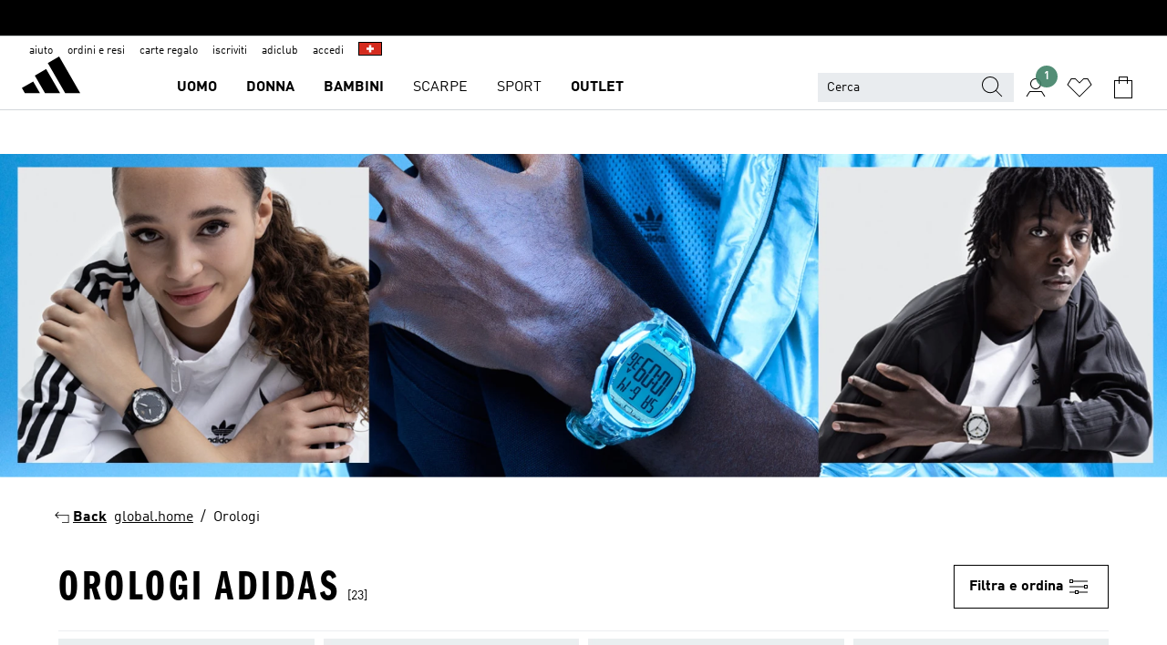

--- FILE ---
content_type: text/html; charset=utf-8
request_url: https://www.adidas.ch/it/orologi
body_size: 84482
content:
<!DOCTYPE html><html lang="it" class="theme-adidas"><head><meta charSet="utf-8"><title>Orologi adidas | adidas CH</title><meta name="description" content="Trova tutti i prodotti adidas: Orologi per te su adidas.it. Scopri oggi le novità dalla collezione adidas!"><meta name="viewport" content="width=device-width, initial-scale=1"><link rel="icon" href="/static/glass/plp/plp-app/favicon.ico"><meta name="apple-itunes-app" data-auto-id="native-iOS-banner" content="app-id=1266591536, app-argument=/"><meta name="robots" content="index,follow"><meta property="og:title" content="Orologi adidas | adidas CH"><meta property="og:description" content="Trova tutti i prodotti adidas: Orologi per te su adidas.it. Scopri oggi le novità dalla collezione adidas!"><meta property="og:site_name" content="adidas CH"><meta property="og:url" content="https://www.adidas.ch/it/orologi"><link rel="canonical" href="https://www.adidas.ch/it/orologi"><link rel="alternate" href="https://www.adidas.sk/hodinky" hrefLang="sk-SK"><link rel="alternate" href="https://www.adidas.se/klockor" hrefLang="sv-SE"><link rel="alternate" href="https://www.adidas.pt/relogios" hrefLang="pt-PT"><link rel="alternate" href="https://www.adidas.pl/zegarki" hrefLang="pl-PL"><link rel="alternate" href="https://www.adidas.no/klokker" hrefLang="no-NO"><link rel="alternate" href="https://www.adidas.nl/horloges" hrefLang="nl-NL"><link rel="alternate" href="https://www.adidas.jp/ウォッチ・腕時計" hrefLang="ja-JP"><link rel="alternate" href="https://www.adidas.it/orologi" hrefLang="it-IT"><link rel="alternate" href="https://www.adidas.ie/watches" hrefLang="en-IE"><link rel="alternate" href="https://www.adidas.gr/ρολόγια" hrefLang="el-GR"><link rel="alternate" href="https://www.adidas.fr/montres" hrefLang="fr-FR"><link rel="alternate" href="https://www.adidas.fi/watches" hrefLang="en-FI"><link rel="alternate" href="https://www.adidas.es/relojes" hrefLang="es-ES"><link rel="alternate" href="https://www.adidas.dk/ure" hrefLang="da-DK"><link rel="alternate" href="https://www.adidas.de/en/watches" hrefLang="en-DE"><link rel="alternate" href="https://www.adidas.de/uhren" hrefLang="de-DE"><link rel="alternate" href="https://www.adidas.cz/hodinky" hrefLang="cs-CZ"><link rel="alternate" href="https://www.adidas.co.uk/watches" hrefLang="en-GB"><link rel="alternate" href="https://www.adidas.ch/it/orologi" hrefLang="it-CH"><link rel="alternate" href="https://www.adidas.ch/fr/montres" hrefLang="fr-CH"><link rel="alternate" href="https://www.adidas.ch/en/watches" hrefLang="en-CH"><link rel="alternate" href="https://www.adidas.ch/de/uhren" hrefLang="de-CH"><link rel="alternate" href="https://www.adidas.ca/fr/montres" hrefLang="fr-CA"><link rel="alternate" href="https://www.adidas.be/nl/horloges" hrefLang="nl-BE"><link rel="alternate" href="https://www.adidas.be/fr/montres" hrefLang="fr-BE"><link rel="alternate" href="https://www.adidas.be/en/watches" hrefLang="en-BE"><link rel="alternate" href="https://www.adidas.at/uhren" hrefLang="de-AT"><meta name="next-head-count" content="39"><link rel="preconnect" href="//esm.glass.adidas.com"><link rel="preconnect" href="//microfrontends.glass.adidas.com"><link rel="stylesheet" href="https://esm.glass.adidas.com/@adl/collection@6.1.2/css"><link rel="stylesheet" href="https://esm.glass.adidas.com/@adl/stripes-tokens-web-adidas@1.2.58/css/index.css"><link rel="stylesheet" href="https://esm.glass.adidas.com/@adl/grid@7.0.0-beta.13"><link rel="stylesheet" href="https://esm.glass.adidas.com/@adl/typography@1.1.0"><script type="text/javascript" src="https://www.adidas.ch/resources/93ce727e50130bc382f875e95b75c4c82b75e9b856af4"  ></script><script type="module" id="external-dependencies">
         import React from 'https://esm.glass.adidas.com/v1/react@18.3.1';
         window.React = React;
      
         import ReactDOM from 'https://esm.glass.adidas.com/v1/react-dom@18.3.1';
         window.ReactDOM = ReactDOM;
      </script><script id="performance-load">
  window.addEventListener('load', function (e) { window.BOOMR_onload = (e && e.timeStamp) || new Date().getTime() }, false);

  window.BOOMR = window.BOOMR || {};
  window.BOOMR.snippetExecuted = true;
  if (window.performance && performance.mark) performance.mark('TTP');

  function SSR_PERFORMANCE_MEASUREMENT(e) {
    try {
        e.onload = undefined;
        if (
            e.complete &&
            window.performance &&
            typeof window.performance.getEntriesByName == 'function' &&
            window.performance.getEntriesByName(e.src)
        ) {
            window.ssrLoadedTimeStamp = window.performance.timing.navigationStart + window.performance.getEntriesByName(e.src)[0].responseEnd;
        } else {
            window.ssrLoadedTimeStamp = new Date().getTime();
            if (window.performance && performance.mark) performance.mark('SSR Visually Complete');
        }
    } catch (e) {}
  }

  var injectSsrPerformanceInstrument = document.querySelector('[data-inject_ssr_performance_instrument]');

  if (injectSsrPerformanceInstrument !== null) {
    if (injectSsrPerformanceInstrument.complete) {
      window.SSR_PERFORMANCE_MEASUREMENT(injectSsrPerformanceInstrument);
    } else {
        injectSsrPerformanceInstrument.addEventListener('load', window.SSR_PERFORMANCE_MEASUREMENT(injectSsrPerformanceInstrument));
    }
  } 

  
      (function(i,s,o,g,r,a,m){
      i['InstanaEumObject']=r;
      i[r]=i[r]||function(){(i[r].q=i[r].q||[]).push(arguments)},
      i[r].l=1*new Date();
      a=s.createElement(o),
      m=s.getElementsByTagName(o)[0];
      a.async=1;
      a.src=g;
      m.parentNode.insertBefore(a,m)
      })(window,document,'script','//eum.instana.io/eum.min.js','ineum');
      ineum('reportingUrl', 'https://eum-eu-west-1.instana.io');
      ineum('autoClearResourceTimings', false);
      ineum('ignoreErrorMessages',[
        /.*Failed to execute 'querySelector'.*/i,
        /.*ResizeObserver loop limit exceeded.*/i
      ]);
      ineum('meta', 'userAgent', window.navigator.userAgent);
      ineum('apiKey', 'BDBM8oS7QzGntzAncTouGg');
      ineum('page', 'PLP_ProductListPage');
  </script><link rel="preload" as="script" href="https://www.adidas.ch/resources/93ce727e50130bc382f875e95b75c4c82b75e9b856af4"/><link rel="preload" href="/static/glass/plp/plp-app/a4076517ebc091e285caa39e89aafbd54bc22e20/_next/static/css/421382a4fed4a3f1.css" as="style"><link rel="stylesheet" href="/static/glass/plp/plp-app/a4076517ebc091e285caa39e89aafbd54bc22e20/_next/static/css/421382a4fed4a3f1.css" data-n-g=""><link rel="preload" href="/static/glass/plp/plp-app/a4076517ebc091e285caa39e89aafbd54bc22e20/_next/static/css/9f879f1b3a51db90.css" as="style"><link rel="stylesheet" href="/static/glass/plp/plp-app/a4076517ebc091e285caa39e89aafbd54bc22e20/_next/static/css/9f879f1b3a51db90.css" data-n-p=""><link rel="preload" href="/static/glass/plp/plp-app/a4076517ebc091e285caa39e89aafbd54bc22e20/_next/static/css/ac330ae49fd49ef9.css" as="style"><link rel="stylesheet" href="/static/glass/plp/plp-app/a4076517ebc091e285caa39e89aafbd54bc22e20/_next/static/css/ac330ae49fd49ef9.css"><noscript data-n-css=""></noscript><script defer="" nomodule="" src="/static/glass/plp/plp-app/a4076517ebc091e285caa39e89aafbd54bc22e20/_next/static/chunks/polyfills-c67a75d1b6f99dc8.js"></script><script defer="" src="/static/glass/plp/plp-app/a4076517ebc091e285caa39e89aafbd54bc22e20/_next/static/chunks/586.c12c99802a6bc400.js"></script><script src="/static/glass/plp/plp-app/a4076517ebc091e285caa39e89aafbd54bc22e20/_next/static/chunks/webpack-ce43791fa2678a7b.js" defer=""></script><script src="/static/glass/plp/plp-app/a4076517ebc091e285caa39e89aafbd54bc22e20/_next/static/chunks/framework-2930527e9e7b48c3.js" defer=""></script><script src="/static/glass/plp/plp-app/a4076517ebc091e285caa39e89aafbd54bc22e20/_next/static/chunks/main-1dd0db79b3053154.js" defer=""></script><script src="/static/glass/plp/plp-app/a4076517ebc091e285caa39e89aafbd54bc22e20/_next/static/chunks/pages/_app-8f044c8f2aa761a9.js" defer=""></script><script src="/static/glass/plp/plp-app/a4076517ebc091e285caa39e89aafbd54bc22e20/_next/static/chunks/78-78466e10b3b49ba0.js" defer=""></script><script src="/static/glass/plp/plp-app/a4076517ebc091e285caa39e89aafbd54bc22e20/_next/static/chunks/74-cd8702e63cf08093.js" defer=""></script><script src="/static/glass/plp/plp-app/a4076517ebc091e285caa39e89aafbd54bc22e20/_next/static/chunks/743-4c0a1ae3daa3b51f.js" defer=""></script><script src="/static/glass/plp/plp-app/a4076517ebc091e285caa39e89aafbd54bc22e20/_next/static/chunks/10-aeb4a29a2a987728.js" defer=""></script><script src="/static/glass/plp/plp-app/a4076517ebc091e285caa39e89aafbd54bc22e20/_next/static/chunks/pages/%5Bpath%5D/%5Btaxonomy%5D-58535d74a81160d6.js" defer=""></script><script src="/static/glass/plp/plp-app/a4076517ebc091e285caa39e89aafbd54bc22e20/_next/static/HxRmdupXjNPAyV_wOK8md/_buildManifest.js" defer=""></script><script src="/static/glass/plp/plp-app/a4076517ebc091e285caa39e89aafbd54bc22e20/_next/static/HxRmdupXjNPAyV_wOK8md/_ssgManifest.js" defer=""></script><link rel="stylesheet" data-name="side-panel-mf" href="https://microfrontends.glass.adidas.com/side-panel-mf/style.css"><link rel="stylesheet" data-name="header-mf" href="https://microfrontends.glass.adidas.com/header-mf/7454c96938c6e388b125f2cd37159eb2ac06c469/style.css"><link rel="stylesheet" data-name="footer-mf" href="https://microfrontends.glass.adidas.com/footer-mf/7454c96938c6e388b125f2cd37159eb2ac06c469/style.css">
<script>(window.BOOMR_mq=window.BOOMR_mq||[]).push(["addVar",{"rua.upush":"false","rua.cpush":"false","rua.upre":"false","rua.cpre":"false","rua.uprl":"false","rua.cprl":"false","rua.cprf":"false","rua.trans":"","rua.cook":"false","rua.ims":"false","rua.ufprl":"false","rua.cfprl":"false","rua.isuxp":"false","rua.texp":"norulematch","rua.ceh":"false","rua.ueh":"false","rua.ieh.st":"0"}]);</script>
                              <script>!function(a){var e="https://s.go-mpulse.net/boomerang/",t="addEventListener";if("False"=="True")a.BOOMR_config=a.BOOMR_config||{},a.BOOMR_config.PageParams=a.BOOMR_config.PageParams||{},a.BOOMR_config.PageParams.pci=!0,e="https://s2.go-mpulse.net/boomerang/";if(window.BOOMR_API_key="VS6YR-U7NVZ-5H8FH-JJDPK-U3R2E",function(){function n(e){a.BOOMR_onload=e&&e.timeStamp||(new Date).getTime()}if(!a.BOOMR||!a.BOOMR.version&&!a.BOOMR.snippetExecuted){a.BOOMR=a.BOOMR||{},a.BOOMR.snippetExecuted=!0;var i,_,o,r=document.createElement("iframe");if(a[t])a[t]("load",n,!1);else if(a.attachEvent)a.attachEvent("onload",n);r.src="javascript:void(0)",r.title="",r.role="presentation",(r.frameElement||r).style.cssText="width:0;height:0;border:0;display:none;",o=document.getElementsByTagName("script")[0],o.parentNode.insertBefore(r,o);try{_=r.contentWindow.document}catch(O){i=document.domain,r.src="javascript:var d=document.open();d.domain='"+i+"';void(0);",_=r.contentWindow.document}_.open()._l=function(){var a=this.createElement("script");if(i)this.domain=i;a.id="boomr-if-as",a.src=e+"VS6YR-U7NVZ-5H8FH-JJDPK-U3R2E",BOOMR_lstart=(new Date).getTime(),this.body.appendChild(a)},_.write("<bo"+'dy onload="document._l();">'),_.close()}}(),"".length>0)if(a&&"performance"in a&&a.performance&&"function"==typeof a.performance.setResourceTimingBufferSize)a.performance.setResourceTimingBufferSize();!function(){if(BOOMR=a.BOOMR||{},BOOMR.plugins=BOOMR.plugins||{},!BOOMR.plugins.AK){var e=""=="true"?1:0,t="",n="aoik3zaxibzas2l6quca-f-7a7dd33a1-clientnsv4-s.akamaihd.net",i="false"=="true"?2:1,_={"ak.v":"39","ak.cp":"900032","ak.ai":parseInt("238272",10),"ak.ol":"0","ak.cr":12,"ak.ipv":4,"ak.proto":"h2","ak.rid":"bdb4c82","ak.r":42221,"ak.a2":e,"ak.m":"dsca","ak.n":"essl","ak.bpcip":"3.144.173.0","ak.cport":44974,"ak.gh":"23.64.113.9","ak.quicv":"","ak.tlsv":"tls1.3","ak.0rtt":"","ak.0rtt.ed":"","ak.csrc":"-","ak.acc":"","ak.t":"1769899268","ak.ak":"hOBiQwZUYzCg5VSAfCLimQ==/[base64]/zYUscXIt7oIIzi14vAliItKpDMVrWrKQopt9/dAyco2AyNL5TrPMK8ECKAObgqkS0HsviOs1qVrrphPbD3k7AjEMgutqMuPrIZSYvba0FfZ0l7+8P+TkZ/vx4cZ5X5qacn9ul+KeXvK6ThmAwBMNu/BI274IcHbCCLj22IQHH0Ek0c1ff5VZmHE6Oh3/JKtIclA1Hk=","ak.pv":"3649","ak.dpoabenc":"","ak.tf":i};if(""!==t)_["ak.ruds"]=t;var o={i:!1,av:function(e){var t="http.initiator";if(e&&(!e[t]||"spa_hard"===e[t]))_["ak.feo"]=void 0!==a.aFeoApplied?1:0,BOOMR.addVar(_)},rv:function(){var a=["ak.bpcip","ak.cport","ak.cr","ak.csrc","ak.gh","ak.ipv","ak.m","ak.n","ak.ol","ak.proto","ak.quicv","ak.tlsv","ak.0rtt","ak.0rtt.ed","ak.r","ak.acc","ak.t","ak.tf"];BOOMR.removeVar(a)}};BOOMR.plugins.AK={akVars:_,akDNSPreFetchDomain:n,init:function(){if(!o.i){var a=BOOMR.subscribe;a("before_beacon",o.av,null,null),a("onbeacon",o.rv,null,null),o.i=!0}return this},is_complete:function(){return!0}}}}()}(window);</script></head><body><div id="__next"><script id="__SOLE_HOST_INFO__">
        window.__SOLE_HOST_INFO__ = {"appId":"@plp/app","originalHost":"www.adidas.ch","pageType":"ProductListingPage","context":{"brand":"adidas","locale":"it_CH","env":"production"},"initialised":true};
      </script><script id="__ECOM_BAG__">
        window.__ECOM_BAG__ = undefined;
      </script><script id="__ECOM_WISHLIST__">
        window.__ECOM_WISHLIST__ = undefined;
      </script><div id="gl-theme-icons" style="width:0;height:0;position:absolute;overflow:hidden"><svg xmlns="http://www.w3.org/2000/svg" width="24" height="2350"><symbol fill="none" id="adiclub-logo" viewBox="0 0 24 24"><title>adiclub-logo</title><path d="M3.348 10.787a2.087 2.087 0 0 0-1.22-.375 2.096 2.096 0 0 0-1.505.633A2.165 2.165 0 0 0 0 12.575c0 1.192.963 2.177 2.128 2.177.435.003.86-.127 1.22-.375v.278h1.004v-4.201H3.348v.333Zm-1.192 2.98a1.17 1.17 0 0 1-.834-.35 1.21 1.21 0 0 1 0-1.697 1.17 1.17 0 0 1 .834-.351c.314.003.615.13.838.356.222.225.35.53.354.85a1.2 1.2 0 0 1-1.192 1.192Zm5.897-2.98a2.046 2.046 0 0 0-1.207-.375 2.104 2.104 0 0 0-1.562.606 2.204 2.204 0 0 0 0 3.13 2.104 2.104 0 0 0 1.563.605 2.153 2.153 0 0 0 1.206-.375v.277h1.015V9.026H8.053v1.761Zm-1.177 2.98c-.651 0-1.193-.54-1.193-1.192a1.23 1.23 0 0 1 .355-.85c.223-.226.523-.354.838-.357.637 0 1.18.554 1.18 1.206a1.22 1.22 0 0 1-.351.841 1.18 1.18 0 0 1-.83.352Zm2.698-3.313h1.018v4.2h-1.02l.002-4.2Zm1.017-.388H9.57v-1.04h1.017l.003 1.04Zm3.38 3.403.07.045c-.179.395-.417.695-.713.9-.282.202-.62.31-.965.31a1.494 1.494 0 0 1-.726-.168 1.151 1.151 0 0 1-.48-.491 1.644 1.644 0 0 1-.172-.774 3.313 3.313 0 0 1 .183-1.113c.115-.332.287-.64.51-.91a2.5 2.5 0 0 1 .747-.62 1.88 1.88 0 0 1 .9-.226 1.485 1.485 0 0 1 1.175.53l-.644.58h-.026c-.075-.277-.171-.482-.287-.616a.553.553 0 0 0-.426-.199.692.692 0 0 0-.453.186c-.16.143-.292.314-.391.505a3.309 3.309 0 0 0-.382 1.557c0 .347.078.623.235.827a.75.75 0 0 0 .617.305c.225.003.447-.049.648-.15.22-.122.417-.283.579-.477h.002Zm1.316.08a2.354 2.354 0 0 0-.022.442c.008.101.059.15.152.15a.21.21 0 0 0 .095-.026.316.316 0 0 0 .088-.062l.052.036c-.07.178-.177.34-.313.473a.67.67 0 0 1-.478.182c-.197 0-.34-.073-.427-.217-.087-.144-.104-.39-.052-.739l.59-3.824-.165-.583.009-.053L15.946 9l.044.026-.704 4.523Zm4.164 0a2.345 2.345 0 0 0-.022.442c.009.101.06.15.152.15a.211.211 0 0 0 .096-.026.332.332 0 0 0 .087-.062l.052.036a1.37 1.37 0 0 1-.312.473.67.67 0 0 1-.479.182c-.197 0-.34-.073-.426-.217-.087-.144-.104-.39-.052-.739l.048-.312a3.727 3.727 0 0 1-.357.462c-.204.23-.44.428-.7.589a1.454 1.454 0 0 1-.765.233c-.226 0-.4-.074-.52-.22a1.145 1.145 0 0 1-.236-.576 2.519 2.519 0 0 1 .01-.752l.286-1.857-.165-.583.008-.053 1.131-.327.044.027-.417 2.697c-.052.343-.042.589.03.74a.36.36 0 0 0 .335.224.958.958 0 0 0 .461-.141 2.99 2.99 0 0 0 .51-.367c.14-.124.273-.258.395-.4l.279-1.816-.166-.583.01-.053 1.13-.327.044.027-.491 3.13Zm4.427-2.53a1.103 1.103 0 0 0-.339-.46.8.8 0 0 0-.504-.168 1.521 1.521 0 0 0-.709.195c-.262.14-.5.323-.705.54-.103.106-.2.22-.288.34l.378-2.437L21.67 9l-1.134.327-.009.053.165.583-.729 4.734.035.027.808-.3c.059.043.12.082.184.118.214.121.481.181.8.181.303.002.6-.079.861-.234.277-.165.517-.386.705-.65.21-.292.37-.618.474-.964.115-.38.172-.776.17-1.174a1.757 1.757 0 0 0-.122-.68v-.002Zm-.913 1.928c-.064.26-.159.511-.283.747a1.86 1.86 0 0 1-.4.527.677.677 0 0 1-.488.195.67.67 0 0 1-.478-.218 1.58 1.58 0 0 1-.324-.546l.283-1.823a3.46 3.46 0 0 1 .563-.484c.27-.182.5-.274.692-.274a.428.428 0 0 1 .409.248c.086.165.13.422.13.77 0 .29-.034.577-.104.858" fill="currentColor"></path></symbol><symbol id="alert-error" viewBox="0 0 19 19"><title>alert-error</title><g fill="none" stroke="currentColor" stroke-miterlimit="10"><circle cx="9.5" cy="9.5" r="6"></circle><path d="m11.5 7.5-2 2 2 2m-4-4 2 2-2 2" stroke-linecap="square"></path></g></symbol><symbol id="alert-info" viewBox="0 0 19 19"><title>alert-info</title><circle cx="9.5" cy="9.5" r="6" fill="none" stroke="currentColor" stroke-linecap="square" stroke-miterlimit="10"></circle><circle fill="currentColor" cx="9.5" cy="6.5" r="0.65"></circle><path d="M9.5 8.5v4" fill="none" stroke="currentColor" stroke-linecap="square" stroke-miterlimit="10"></path></symbol><symbol id="alert-success" viewBox="0 0 19 19"><title>alert-success</title><g fill="none" stroke="currentColor" stroke-linecap="square" stroke-miterlimit="10"><path d="m6.5 9.93 1.71 1.71 4.29-4.28"></path><circle cx="9.5" cy="9.5" r="6"></circle></g></symbol><symbol id="alert-warning" viewBox="0 0 19 19"><title>alert-warning</title><path fill="none" stroke="currentColor" stroke-miterlimit="10" d="m9.5 3.5-7 12h14l-7-12z"></path><circle fill="currentColor" cx="9.5" cy="13.53" r="0.65"></circle><path stroke-linecap="square" fill="none" stroke="currentColor" stroke-miterlimit="10" d="M9.5 11.53v-4"></path></symbol><symbol id="broken-image" viewBox="0 0 17 19"><title>broken-image</title><g fill="none" stroke="currentColor" stroke-miterlimit="10"><circle cx="12.5" cy="8.5" r="2"></circle><path d="m.5 14.5 4-7 3.75 7"></path><path stroke-linecap="square" d="M.5 4.5h16v10H.5zm15-2-14 14"></path><path d="m7.5 14.4 2-2.9 2 3"></path></g></symbol><symbol id="checkmark" viewBox="0 0 19 19"><title>checkmark</title><path fill="none" stroke="currentColor" stroke-linecap="square" stroke-miterlimit="10" d="m2.5 10.5 4 4 10-10"></path></symbol><symbol id="contact-email" viewBox="0 0 15 19"><title>contact-email</title><g fill="none" stroke="currentColor" stroke-miterlimit="10"><path stroke-linecap="square" d="M.5 5.5h14v8H.5z"></path><path d="m10.5 9.5 4 4m-14-8 7 6 7-6m-10 4-4 4"></path></g></symbol><symbol id="contact-phone" viewBox="0 0 9 19"><title>contact-phone</title><g fill="none" stroke="currentColor" stroke-miterlimit="10"><path d="M.5 2.5h8v14h-8zm0 11h8m-8-9h8"></path><circle cx="4.5" cy="14.5" r="1"></circle></g></symbol><symbol id="customization" viewBox="0 0 19 19"><title>customization</title><path d="M12.504.717 2.424 12.219l1.785 1.566L14.291 2.281ZM1.65 13.109l-.462 2.329 2.244-.76Z" fill="currentColor"></path><path d="m8.598 10.592-4.56 5.214a8.313 8.313 0 0 0 5.046 2.16z" fill="#3175de"></path><path d="m17.943 9.132-7.339.487 5.712 5.011a8.313 8.313 0 0 0 1.627-5.463z" fill="#f9b900"></path><path d="m9.785 10.486.499 7.469a8.313 8.313 0 0 0 5.26-2.375z" fill="#00ac37"></path><path d="M17.813 7.956a8.313 8.313 0 0 0-2.791-4.655l-4.536 5.13z" fill="#ea2c35"></path></symbol><symbol id="forbidden" viewBox="0 0 13 19"><title>forbidden</title><g fill="none" stroke="currentColor" stroke-miterlimit="10"><circle cx="6.5" cy="9.5" r="6"></circle><path stroke-linecap="square" d="m2.5 5.5 8 8"></path></g></symbol><symbol id="locked" viewBox="0 0 19 19"><title>locked</title><g fill="none" stroke="currentColor" stroke-miterlimit="10"><path d="M13.5 7.5v-1a4 4 0 0 0-8 0v1m-2 0h12v8h-12z"></path><circle cx="9.5" cy="10.68" r="1.18"></circle><path stroke-linecap="square" d="M9.5 13.5v-1.64"></path></g></symbol><symbol id="logo" viewBox="0 0 24 24"><title>logo</title><path d="M15.72 13.61h4.67l-6-10.47-3.5 2 4.87 8.45zm-5.17 1v-1h3.68l-3.92-6.79-3.51 2 2.75 4.78v1zm-7.83-2.19.67 1.19h4.67l-1.85-3.2-3.49 2zm11.51 1.19v1.69a2 2 0 0 0-1.23-.37 2.08 2.08 0 0 0 0 4.16 2.12 2.12 0 0 0 1.19-.37V19h1v-5.39zm-6.17 0v1.69a2 2 0 0 0-1.19-.37 2.08 2.08 0 0 0 0 4.16 2.1 2.1 0 0 0 1.19-.37V19h1v-5.39zm12.22 4.08c0 .81.72 1.39 1.88 1.39.94 0 1.72-.41 1.72-1.32 0-.63-.35-1-1.17-1.15l-.64-.13c-.41-.08-.69-.16-.69-.4s.27-.39.62-.39.71.25.72.55h1c-.05-.78-.68-1.31-1.7-1.31s-1.67.57-1.67 1.32c0 .92.74 1.06 1.38 1.18l.53.1c.38.07.54.18.54.4s-.19.39-.64.39c-.65 0-.86-.34-.87-.63zM18.91 19h1v-4h-1v.32a2 2 0 0 0-1.19-.37 2.08 2.08 0 0 0 0 4.16 2.12 2.12 0 0 0 1.19-.37V19zM3.39 19h1v-4h-1v.32a2 2 0 0 0-1.19-.37 2.08 2.08 0 1 0 0 4.16 2.12 2.12 0 0 0 1.19-.37V19zm7.16 0v-4h-1v4zm-9.46-2a1.15 1.15 0 1 1 1.15 1.15A1.15 1.15 0 0 1 1.09 17zm4.68 0a1.15 1.15 0 1 1 1.15 1.15A1.14 1.14 0 0 1 5.77 17zm10.84 0a1.15 1.15 0 1 1 1.15 1.15A1.15 1.15 0 0 1 16.61 17zm-4.67 0a1.15 1.15 0 1 1 1.15 1.15A1.14 1.14 0 0 1 11.94 17z" fill="currentColor"></path></symbol><symbol id="personalisation-flag" viewBox="0 0 15 19"><title>personalisation-flag</title><g fill="none" stroke="currentColor" stroke-miterlimit="10"><path d="M14.5 13.5H.5v-10h14z"></path><path stroke-linecap="square" d="M7.5 5.5v6m3-3h-6m-4-6v15"></path></g></symbol><symbol id="personalization" viewBox="0 0 19 19"><title>personalization</title><path d="m1.188 15.438.475-2.375 1.78 1.544zM12.23.95 2.376 12.231l1.782 1.544 9.856-11.162z" fill="currentColor"></path><path d="M12.943 6.176 9.5 15.437h1.9l.594-1.662h3.324l.594 1.662h1.9l-3.442-9.26h-1.426zm.713 2.73 1.187 3.324h-2.375l1.188-3.324zm-12.47 7.72v1.187h16.626v-1.188H1.187z" fill="#0286cd"></path></symbol><symbol id="rating-active" viewBox="0 0 19 19"><title>rating-active</title><path d="m9.5 14.26 5.86 4.26-2.23-6.91L19 7.35h-7.25L9.5.48 7.25 7.35H0l5.87 4.26-2.24 6.91z" fill="currentColor"></path></symbol><symbol id="rating-inactive" viewBox="0 0 19 19"><title>rating-inactive</title><path d="M15.01 8.644h-4.204L9.5 4.651 8.195 8.644H3.99l3.407 2.475-1.304 4.007L9.5 12.652l3.397 2.474-1.294-4.008zM19 7.348l-5.874 4.266 2.23 6.906L9.5 14.254 3.626 18.52l2.248-6.906L0 7.348h7.255L9.5.48l2.246 6.868z" fill="currentColor"></path></symbol><symbol id="size-guide" viewBox="0 0 19 19"><title>size-guide</title><g fill="none" stroke="currentColor" stroke-miterlimit="10"><path d="M.5 6.5h18v6H.5z"></path><path stroke-linecap="square" d="M3.5 12.5v-3m3 3v-2m3 2v-3m6 3v-3m-3 3v-2"></path></g></symbol><symbol id="tooltip" viewBox="0 0 14 24"><title>tooltip</title><path fill="currentColor" d="M.49 7.22A6.14 6.14 0 0 1 7 1.76a5.88 5.88 0 0 1 6.25 6c0 3.62-2.6 5.61-5.58 6.07V17H5.1v-5.13c3 0 5.67-.91 5.67-4.06A3.58 3.58 0 0 0 6.94 4.1 3.68 3.68 0 0 0 3 7.22zM5.1 22v-2.68h2.54V22z"></path></symbol><symbol id="usp-checkmark" viewBox="0 0 17 19"><title>usp-checkmark</title><path fill="none" stroke="currentColor" stroke-linecap="square" stroke-miterlimit="10" d="m1.5 10.5 4 4 10-10"></path></symbol><symbol id="usp-delivery-cash" viewBox="0 0 24 24"><title>usp-delivery-cash</title><g fill="none" fill-rule="evenodd"><path d="m15.235 4.5-1.312 3h-3.846l-1.312-3h6.47Z" stroke="currentColor"></path><path d="M12.002 18.5c2.279 0 4.575-.565 5.861-1.76.364-.34.57-.763.623-1.269.059-.567-.067-1.227-.356-1.98-.617-1.609-1.967-3.602-4.034-5.991h-4.2c-2.06 2.395-3.407 4.392-4.024 6-.29.754-.416 1.413-.359 1.98.051.503.255.924.615 1.26 1.281 1.19 3.586 1.76 5.874 1.76Z" stroke="currentColor"></path><path d="M12 15.57v-.68a2 2 0 0 1-1-.299l.16-.46c.295.199.644.303 1 .299a.71.71 0 0 0 .795-.613.548.548 0 0 0 .005-.057c0-.37-.26-.6-.76-.81-.7-.27-1.12-.58-1.12-1.17a1.12 1.12 0 0 1 1-1.1V10h.42v.66c.312.002.617.081.89.23l-.17.45a1.688 1.688 0 0 0-.86-.23c-.52 0-.72.31-.72.59 0 .28.25.53.84.77s1 .64 1 1.24a1.18 1.18 0 0 1-1.07 1.16v.7H12Z" fill="currentColor"></path><path d="M12 15.57v-.68a2 2 0 0 1-1-.299l.16-.46c.295.199.644.303 1 .299a.71.71 0 0 0 .795-.613.548.548 0 0 0 .005-.057c0-.37-.26-.6-.76-.81-.7-.27-1.12-.58-1.12-1.17a1.12 1.12 0 0 1 1-1.1V10h.42v.66c.312.002.617.081.89.23l-.17.45a1.688 1.688 0 0 0-.86-.23c-.52 0-.72.31-.72.59 0 .28.25.53.84.77s1 .64 1 1.24a1.18 1.18 0 0 1-1.07 1.16v.7H12Z" stroke="currentColor" stroke-width="0.37"></path></g></symbol><symbol fill="none" id="usp-delivery-delay" viewBox="0 0 24 24"><title>usp-delivery-delay</title><path fill-rule="evenodd" clip-rule="evenodd" d="M13.143 12.937a1.241 1.241 0 0 1-1.077.797c-.631 0-1.143-.51-1.143-1.14v-.045c.014-.487.326-.916.787-1.077V8.07h.753v3.382c.326.141.58.41.701.743h1.797v.743h-1.818Z" fill="currentColor"></path><path d="M12 19a7 7 0 1 0 0-14 7 7 0 0 0 0 14Z" stroke="currentColor"></path></symbol><symbol id="usp-delivery-evening" viewBox="0 0 24 24"><title>usp-delivery-evening</title><path d="M11.544 8.404a5.3 5.3 0 0 0-2.31 7.05 5.15 5.15 0 0 0 6.94 2.4 4.832 4.832 0 0 0 1.84-1.511 4.64 4.64 0 0 1-5.7-2.49 4.905 4.905 0 0 1-.52-2 5.15 5.15 0 0 1 2-4 6.194 6.194 0 0 0-2.25.55Zm7.47 4.7-3-3m3 0-3 3m-7.66-4.75-3-3m3 0-3 3" fill="none" fill-rule="evenodd" stroke="currentColor" stroke-width="1.001"></path></symbol><symbol fill="none" id="usp-delivery-same-day" viewBox="0 0 24 24"><title>usp-delivery-same-day</title><path d="M5 14.469h2m-3-2h3m0-2H3" stroke="currentColor" stroke-linecap="square"></path><path d="M8.568 17c.374.365.788.688 1.236.962 3.302 2.025 7.626.996 9.656-2.296a6.987 6.987 0 0 0-2.305-9.628A7.03 7.03 0 0 0 7.72 8" stroke="currentColor"></path><path fill-rule="evenodd" clip-rule="evenodd" d="M14.72 12.868a1.24 1.24 0 0 1-1.077.797 1.14 1.14 0 0 1-1.143-1.14v-.045c.014-.488.326-.917.787-1.077V8h.753v3.382c.326.14.58.409.701.743h1.797v.743H14.72Z" fill="currentColor"></path></symbol><symbol id="usp-delivery-store" viewBox="0 0 24 24"><title>usp-delivery-store</title><g stroke="currentColor" fill="none" fill-rule="evenodd"><path stroke-width="1.042" d="M5.576 6.419h12.498l.792 4.042v1.558H4.773v-1.56zm.626 11.984v-6.384m11.302 6.012V12.02"></path><path stroke-width="1.001" stroke-linecap="square" d="M3.896 18.46h16.333"></path><path stroke-width="1.042" d="M10.402 12.02v6.337M3 18.46h17.733"></path><path stroke-width="0.754" d="m16.029 15.911-.868.98m.868-2.585-2.417 2.706"></path></g></symbol><symbol id="usp-delivery" viewBox="0 0 19 19"><title>usp-delivery</title><g fill="none" stroke="currentColor" stroke-miterlimit="10"><path d="M13.42 13.5H9.5"></path><path stroke-linecap="square" d="M4.5 5.5h10l4 3v5h-2m-10 0h-2m0-6h-4"></path><circle cx="8" cy="13" r="1.5"></circle><circle cx="15" cy="13" r="1.5"></circle><path stroke-linecap="square" d="M1.5 9.5h3m-2 2h2"></path></g></symbol><symbol id="usp-exchange" viewBox="0 0 24 24"><title>usp-exchange</title><g stroke="currentColor" stroke-width="1.145" fill="none" fill-rule="evenodd"><path d="m12.982 12.184 2.671 3.07-2.671 3.08m-8.41-3.079h10.76M9.623 5.374l-2.66 3.08 2.66 3.07"></path><path stroke-linecap="round" d="M7.273 8.454h12.01v6.8m-1.481.001h1.48M4.572 7.444v7.811m1.48 0h-1.48"></path></g></symbol><symbol id="usp-free-returns" viewBox="0 0 19 19"><title>usp-free-returns</title><g fill="none" stroke="currentColor" stroke-miterlimit="10"><path stroke-linecap="square" d="M16.5 11.5h-2m3-2h-3m0-4H.5v8h14"></path><path d="M.5 7.5h11m-8 0 4 6m-2-6 4 6m-2-6 4 6"></path><path stroke-linecap="square" d="M14.5 7.5h4"></path></g></symbol><symbol id="usp-gift-card" viewBox="0 0 24 24"><title>usp-gift-card</title><path d="M4.5 17.5h15v-10h-15zm1-8h13m-7 3h5m-5 2h4" fill="none" fill-rule="evenodd" stroke-linecap="square" stroke="currentColor"></path></symbol><symbol id="usp-klarna" viewBox="0 0 24 24"><title>usp-klarna</title><g fill="none" fill-rule="evenodd"><path d="M9.327 1.182H6.718a6.67 6.67 0 0 1-2.69 5.39l-1.037.774L7 12.8h3.282L6.6 7.773a9.243 9.243 0 0 0 2.727-6.591M0 12.79h2.673V1.183H0zm12.136-2.854a1.5 1.5 0 1 0 .01 0h-.01Z" fill="currentColor" transform="translate(6 5)"></path><path d="M11.227 2.28a.587.587 0 0 0 .591-.59.588.588 0 0 0-.59-.59.588.588 0 0 0-.592.59c0 .328.263.59.591.59Zm0-1.071c.263 0 .482.218.482.481a.486.486 0 0 1-.482.482.486.486 0 0 1-.481-.482c0-.263.219-.481.481-.481Zm-.087.547h.11l.109.24h.11l-.11-.24c.065-.022.11-.088.11-.175 0-.11-.089-.197-.22-.197h-.219v.612h.11v-.24Zm0-.285h.11c.065 0 .109.044.109.088 0 .065-.022.087-.11.087h-.11v-.175Z" fill="#000" transform="translate(6 5)"></path></g></symbol><symbol id="usp-sale" viewBox="0 0 24 24"><title>usp-sale</title><g fill="none" fill-rule="evenodd"><path d="m14.657 5.65 2.14 1.987L18.5 6.482V18.5h-13V6.482l1.702 1.155L9.343 5.65 12 7.623l2.657-1.974Z" stroke="currentColor"></path><path d="M6.13 3.54a1.761 1.761 0 1 0 0 3.522 1.761 1.761 0 0 0 0-3.523Zm0 1a.76.76 0 1 1 0 1.52.76.76 0 0 1 0-1.52ZM1.76 0a1.76 1.76 0 1 0 0 3.52 1.76 1.76 0 0 0 0-3.52Zm0 1.001a.76.76 0 1 1 0 1.519.76.76 0 0 1 0-1.519ZM6.37.084l.76.652-5.36 6.25-.76-.652z" transform="translate(8 9)" fill="currentColor" fill-rule="nonzero"></path></g></symbol><symbol id="arrow-back" viewBox="0 0 16 24"><title>arrow-back</title><g fill="none" stroke="currentColor" stroke-miterlimit="10" stroke-width="2"><path d="M15 18v-6H2"></path><path d="m6.5 7-5 5 5 5"></path></g></symbol><symbol id="arrow-down" viewBox="0 0 16 24"><title>arrow-down</title><path fill="none" stroke="currentColor" stroke-miterlimit="10" stroke-width="2" d="M1.5 9 8 15.5 14.5 9"></path></symbol><symbol id="arrow-left-long" viewBox="0 0 24 24"><title>arrow-left-long</title><path fill="none" stroke="currentColor" stroke-miterlimit="10" stroke-width="2" d="m6.4 17-5-5 5-5M2 12h22"></path></symbol><symbol id="arrow-left" viewBox="0 0 10 24"><title>arrow-left</title><path fill="none" stroke="currentColor" stroke-miterlimit="10" stroke-width="2" d="M8 5.5 1.5 12 8 18.5"></path></symbol><symbol id="arrow-right-long" viewBox="0 0 24 24"><title>arrow-right-long</title><path d="m17.59 7 5 5-5 5M0 12h22" fill="none" stroke="currentColor" stroke-miterlimit="10" stroke-width="2"></path></symbol><symbol id="arrow-right" viewBox="0 0 10 24"><title>arrow-right</title><path fill="none" stroke="currentColor" stroke-miterlimit="10" stroke-width="2" d="M2 5.5 8.5 12 2 18.5"></path></symbol><symbol id="arrow-up" viewBox="0 0 16 24"><title>arrow-up</title><path fill="none" stroke="currentColor" stroke-miterlimit="10" stroke-width="2" d="M1.5 14.5 8 8l6.5 6.5"></path></symbol><symbol id="bag-active" viewBox="0 0 16 24"><title>bag-active</title><g stroke="currentColor" stroke-miterlimit="10" stroke-width="2"><path fill="currentColor" d="M1 7h14v14H1z"></path><path fill="none" d="M11 10V3H5v7"></path></g></symbol><symbol id="bag-inactive" viewBox="0 0 16 24"><title>bag-inactive</title><g fill="none" stroke="currentColor" stroke-miterlimit="10" stroke-width="2"><path d="M1 7h14v14H1z"></path><path d="M11 10V3H5v7"></path></g></symbol><symbol id="calendar-active" viewBox="0 0 20 24"><title>calendar-active</title><g stroke="currentColor" stroke-miterlimit="10"><path fill="currentColor" stroke-width="2.011" d="M1 10h18v11H1z"></path><path fill="none" stroke-width="2" d="M1 4h18v6H1zm14-3v6M5 7V1"></path></g></symbol><symbol id="calendar-inactive" viewBox="0 0 20 24"><title>calendar-inactive</title><g fill="none" stroke="currentColor" stroke-miterlimit="10"><path stroke-width="2.011" d="M1 10h18v11H1z"></path><path stroke-width="2" d="M1 4h18v6H1zm14-3v6M5 7V1"></path></g></symbol><symbol id="chat" viewBox="0 0 22 24"><title>chat</title><path d="M21 19V3H1v16h5v3l4-3h11zM4 7h14M4 11h14M4 15h14" fill="none" stroke="currentColor" stroke-miterlimit="10" stroke-width="2"></path></symbol><symbol id="checkbox-checkmark" viewBox="0 0 16 24"><title>checkbox-checkmark</title><path fill="none" stroke="currentColor" stroke-miterlimit="10" stroke-width="2" d="m1 13 4 4L15 7"></path></symbol><symbol id="checkmark-full" viewBox="0 0 24 24"><title>checkmark-full</title><g fill="none" fill-rule="evenodd"><circle fill="currentColor" cx="12" cy="12" r="12"></circle><path fill="#fff" d="m9 15.586 9.293-9.293 1.414 1.414L9 18.414l-4.707-4.707 1.414-1.414z"></path></g></symbol><symbol id="clipboard" viewBox="0 0 24 24"><title>clipboard</title><g fill="none" fill-rule="evenodd"><path d="M0 24h24V0H0z"></path><path d="M18 2v3.994h3.994v16h-16V18H2V2h16Zm1.984 6.004H8.004v11.98h11.98V8.004ZM16 4H4v12h1.994V5.995L16 5.994V4Z" fill="currentColor" fill-rule="nonzero"></path></g></symbol><symbol id="close" viewBox="0 0 18 24"><title>close</title><path d="m17 4-8 8 8 8M1 4l8 8-8 8" fill="none" stroke="currentColor" stroke-miterlimit="10" stroke-width="2"></path></symbol><symbol id="cross-small" viewBox="0 0 14 24"><title>cross-small</title><path d="m13 6-6 6 6 6M1 6l6 6-6 6" fill="none" stroke="currentColor" stroke-miterlimit="10" stroke-width="2"></path></symbol><symbol id="download" viewBox="0 0 24 24"><title>download</title><g fill="currentColor" fill-rule="evenodd"><path d="M3 21v-8h2v6h14v-6h2v8H3z"></path><path d="m12 16-5.707-5.707 1.414-1.414L11 12.17V2.586h2v9.585l3.293-3.292 1.414 1.414L12 16z"></path></g></symbol><symbol id="dropdown" viewBox="0 0 16 24"><title>dropdown</title><path fill="none" stroke="currentColor" stroke-miterlimit="10" stroke-width="2" d="M1.5 9 8 15.5 14.5 9"></path></symbol><symbol id="edit" viewBox="0 0 22 24"><title>edit</title><path d="M7 20 20 7l-4.02-4L3 16l-1 5 5-1zm-3-4 3 3m7-13 3 3" fill="none" stroke="currentColor" stroke-miterlimit="10" stroke-width="2"></path></symbol><symbol fill="none" id="external-link" viewBox="0 0 24 24"><title>external-link</title><path fill-rule="evenodd" clip-rule="evenodd" d="M19.586 3H15V1h8v8h-2V4.414l-7.293 7.293-1.414-1.414L19.586 3Z" fill="currentColor"></path><path fill-rule="evenodd" clip-rule="evenodd" d="M1 3h12v2H3v16h16V11h2v12H1V3Z" fill="currentColor"></path></symbol><symbol fill="none" id="filter" viewBox="0 0 27 30"><path fill-rule="evenodd" stroke="currentColor" clip-rule="evenodd" d="M6 12V8H10V9.5L26 9.5V10.5L10 10.5V12H6ZM7 9H9V11H7V9Z" fill="currentColor"></path><path fill-rule="evenodd" stroke="currentColor" clip-rule="evenodd" d="M26 22.5L16 22.5V24H12V22.5L6 22.5V21.5L12 21.5V20H16V21.5L26 21.5V22.5ZM15 21H13V23H15V21Z" fill="currentColor"></path><path fill-rule="evenodd" stroke="currentColor" clip-rule="evenodd" d="M22 16.5L6 16.5V15.5L22 15.5V14H26V18H22V16.5ZM23 15H25V17H23V15Z" fill="currentColor"></path></symbol><symbol fill="none" id="fullscreen" viewBox="0 0 24 24"><title>fullscreen</title><path fill-rule="evenodd" clip-rule="evenodd" d="M21 2h-7v2h4.586l-5.293 5.293 1.414 1.414L20 5.414V10h2V2h-1ZM4 14v4.586l5.293-5.293 1.414 1.414L5.414 20H10v2H2v-8h2Z" fill="currentColor"></path></symbol><symbol id="hamburger" viewBox="0 0 24 24"><title>hamburger</title><path d="M0 6h24M0 12h24M0 18h24" fill="none" stroke="currentColor" stroke-miterlimit="10" stroke-width="2"></path></symbol><symbol fill="none" id="hd-filled" viewBox="0 0 24 24"><title>hd-filled</title><path fill-rule="evenodd" clip-rule="evenodd" d="M24 2H0v20h24V2ZM9.06 12.815V17h1.851V7H9.06v4.087H5.85V7H4v10h1.85v-4.185h3.21Zm10.927.323a44.552 44.552 0 0 0 0-2.262 9.502 9.502 0 0 0-.067-.94 3.367 3.367 0 0 0-.186-.787 2.87 2.87 0 0 0-.333-.688c-.338-.506-.737-.876-1.199-1.11C17.741 7.117 17.186 7 16.538 7h-3.422v10h3.422c.648 0 1.203-.117 1.664-.351.462-.234.861-.604 1.199-1.11.142-.215.253-.44.333-.674a3.61 3.61 0 0 0 .186-.786c.036-.29.058-.604.067-.941Zm-1.851-2.15c.009.282.013.619.013 1.012s-.004.735-.013 1.025c-.01.281-.027.525-.053.73a2.313 2.313 0 0 1-.12.506c-.045.14-.111.267-.2.38-.31.411-.772.617-1.385.617h-1.411V8.742h1.411c.613 0 1.074.206 1.385.618.089.112.155.238.2.379.053.14.093.313.12.52.026.196.044.44.053.73Z" fill="currentColor"></path></symbol><symbol fill="none" id="hd-outline" viewBox="0 0 24 24"><title>hd-outline</title><path fill-rule="evenodd" clip-rule="evenodd" d="M2 4h20v16H2V4ZM0 22V2h24v20H0Zm9.06-9.185V17h1.851V7H9.06v4.087H5.85V7H4v10h1.85v-4.185h3.21Zm10.927.323a44.552 44.552 0 0 0 0-2.262 9.502 9.502 0 0 0-.067-.94 3.367 3.367 0 0 0-.186-.787 2.87 2.87 0 0 0-.333-.688c-.338-.506-.737-.876-1.199-1.11C17.741 7.117 17.186 7 16.538 7h-3.422v10h3.422c.648 0 1.203-.117 1.664-.351.462-.234.861-.604 1.199-1.11.142-.215.253-.44.333-.674a3.61 3.61 0 0 0 .186-.786c.036-.29.058-.604.067-.941Zm-1.851-2.15c.009.282.013.619.013 1.012s-.004.735-.013 1.025c-.01.281-.027.525-.053.73a2.313 2.313 0 0 1-.12.506c-.045.14-.111.267-.2.38-.31.411-.772.617-1.385.617h-1.411V8.742h1.411c.613 0 1.074.206 1.385.618.089.112.155.238.2.379.053.14.093.313.12.52.026.196.044.44.053.73Z" fill="currentColor"></path></symbol><symbol id="hide-active" viewBox="0 0 24 24"><title>hide-active</title><g fill="none" stroke="currentColor" stroke-miterlimit="10" stroke-width="2"><circle cx="12" cy="10.95" r="3.81"></circle><path d="M12 17.35A12.31 12.31 0 0 1 2 11.9a12.31 12.31 0 0 1 10-5.45 12.31 12.31 0 0 1 10 5.45 12.31 12.31 0 0 1-10 5.45zM22 2 2 22"></path></g></symbol><symbol id="hide-inactive" viewBox="0 0 24 24"><title>hide-inactive</title><g fill="none" stroke="currentColor" stroke-miterlimit="10" stroke-width="2"><circle cx="12" cy="10.95" r="3.81"></circle><path d="M12 17.35A12.31 12.31 0 0 1 2 11.9a12.31 12.31 0 0 1 10-5.45 12.31 12.31 0 0 1 10 5.45 12.31 12.31 0 0 1-10 5.45z"></path></g></symbol><symbol id="locate-target" viewBox="0 0 22 24"><title>locate-target</title><g fill="none" stroke="currentColor" stroke-miterlimit="10" stroke-width="2"><circle cx="11" cy="12" r="8"></circle><path d="M11 1v6m0 10v6m11-11h-6M6 12H0"></path></g></symbol><symbol id="lock" viewBox="0 0 24 24"><title>lock</title><g stroke="currentColor" stroke-width="2" fill="none" fill-rule="evenodd"><path d="M3 21h18V9H3z"></path><path d="M13.773 13.773a1.774 1.774 0 1 1-3.547-.001 1.774 1.774 0 0 1 3.547 0Z"></path><path d="M12 18v-2.454" stroke-linecap="square"></path><path d="M18 8.9V8A6 6 0 1 0 6 8v1"></path></g></symbol><symbol id="minus" viewBox="0 0 20 2"><title>minus</title><g fill="none" fill-rule="evenodd"><path d="M0 24h24V0H0z" transform="translate(-2 -11)"></path><path d="M20 1H0" stroke="currentColor" stroke-width="2"></path></g></symbol><symbol id="notification-active" viewBox="0 0 24 24"><title>notification-active</title><g stroke="currentColor" stroke-miterlimit="10" stroke-width="2"><path d="M15 18a3 3 0 0 1-6 0m-7 0h20" fill="none"></path><path fill="currentColor" d="M19 10a7 7 0 0 0-14 0v8h14z"></path><path d="M5.21 2a10.46 10.46 0 0 0-3.52 6m20.62 0a10.46 10.46 0 0 0-3.52-6" fill="none"></path></g></symbol><symbol id="notification-inactive" viewBox="0 0 24 24"><title>notification-inactive</title><path d="M15 18a3 3 0 0 1-6 0m-7 0h20m-3-8a7 7 0 0 0-14 0v8h14zM5.21 2a10.46 10.46 0 0 0-3.52 6m20.62 0a10.46 10.46 0 0 0-3.52-6" fill="none" stroke="currentColor" stroke-miterlimit="10" stroke-width="2"></path></symbol><symbol fill="none" id="pause-outline" viewBox="0 0 24 24"><title>pause-outline</title><path d="M9 4H7v16h2V4Zm8 0h-2v16h2V4Z" fill="currentColor"></path></symbol><symbol id="pin-small" viewBox="0 0 9 19"><title>pin-small</title><g fill="none" stroke="currentColor" stroke-miterlimit="10"><circle cx="4.5" cy="7.5" r="4" stroke-linecap="square"></circle><path d="M1.17 9.71 4.5 15.5l3.33-5.79"></path></g></symbol><symbol id="pin" viewBox="0 0 14 24"><title>pin</title><g fill="none" stroke="currentColor" stroke-miterlimit="10" stroke-width="2"><circle cx="7" cy="9" r="6" stroke-linecap="square"></circle><path d="M2 12.32 7 21l5-8.68"></path></g></symbol><symbol fill="none" id="play-filled" viewBox="0 0 24 24"><title>play-filled</title><path d="M18.5 11.66 5 20.32V3l13.5 8.66Z" fill="currentColor"></path></symbol><symbol fill="none" id="play-outline" viewBox="0 0 24 24"><title>play-outline</title><path fill-rule="evenodd" clip-rule="evenodd" d="M18.5 11.66 5 3v17.32l13.5-8.66Zm-3.704 0L7 6.66v10l7.796-5Z" fill="currentColor"></path></symbol><symbol id="plus" viewBox="0 0 20 24"><title>plus</title><path d="M10 2v20m10-10H0" fill="none" stroke="currentColor" stroke-miterlimit="10" stroke-width="2"></path></symbol><symbol id="profile" viewBox="0 0 20 24"><title>profile</title><g fill="none" stroke="currentColor" stroke-miterlimit="10" stroke-width="2"><path d="M19 20.5 15.63 16H4.38L1 20.5"></path><circle cx="10" cy="8.5" r="4.5"></circle></g></symbol><symbol id="reload" viewBox="0 0 24 24"><title>reload</title><g fill="none" fill-rule="evenodd" stroke="currentColor" stroke-width="2"><path d="M7.827 6.343A8 8 0 1 1 5.484 12v-1" stroke-linecap="square"></path><path d="M2.007 13.427 5.484 9.95l3.478 3.477"></path></g></symbol><symbol fill="none" id="sd-filled" viewBox="0 0 24 24"><title>sd-filled</title><path fill-rule="evenodd" clip-rule="evenodd" d="M24 2H0v20h24V2ZM10.882 15.287c.182-.368.273-.792.273-1.27 0-.442-.06-.838-.178-1.188a2.064 2.064 0 0 0-.573-.884 2.238 2.238 0 0 0-.751-.498 4.73 4.73 0 0 0-1.106-.276l-1.16-.18a1.953 1.953 0 0 1-.533-.137 1.406 1.406 0 0 1-.355-.235.951.951 0 0 1-.219-.332 1.275 1.275 0 0 1-.054-.373c0-.34.118-.63.355-.87.245-.248.623-.373 1.133-.373.319 0 .655.042 1.01.125.355.073.683.257.983.552l1.202-1.202a3.683 3.683 0 0 0-1.38-.884C9.03 7.088 8.443 7 7.77 7c-.529 0-1.002.074-1.42.221a3.053 3.053 0 0 0-1.066.622c-.29.257-.514.57-.669.939a3.02 3.02 0 0 0-.232 1.201c0 .838.232 1.483.697 1.934.218.212.478.387.778.525.3.129.669.226 1.106.29l1.16.18c.246.036.428.078.547.124.118.046.227.115.327.207.2.203.3.474.3.815 0 .396-.145.7-.436.912-.292.211-.724.317-1.297.317a4.4 4.4 0 0 1-1.27-.18 2.48 2.48 0 0 1-1.065-.648L4 15.702c.473.488.997.828 1.57 1.022.583.184 1.243.276 1.98.276.51 0 .983-.064 1.42-.193a3.551 3.551 0 0 0 1.147-.58 2.71 2.71 0 0 0 .765-.94Zm9.104-2.168a42.121 42.121 0 0 0 0-2.224 9.03 9.03 0 0 0-.068-.925 3.202 3.202 0 0 0-.191-.774 2.776 2.776 0 0 0-.341-.677c-.346-.497-.756-.86-1.23-1.09-.473-.231-1.041-.346-1.706-.346h-3.51v9.834h3.51c.665 0 1.233-.115 1.707-.345.473-.23.883-.594 1.229-1.091a2.86 2.86 0 0 0 .34-.663c.092-.24.156-.498.192-.774.037-.285.06-.594.068-.925Zm-1.898-2.114c.01.277.014.608.014.995s-.005.723-.014 1.008a7.34 7.34 0 0 1-.054.719 2.16 2.16 0 0 1-.123.497 1.143 1.143 0 0 1-.205.373c-.319.405-.792.607-1.42.607H14.84V8.796h1.447c.628 0 1.101.202 1.42.607.091.11.16.235.205.373.055.138.095.309.123.511.027.194.045.433.054.718Z" fill="currentColor"></path></symbol><symbol fill="none" id="sd-outline" viewBox="0 0 24 24"><title>sd-outline</title><path fill-rule="evenodd" clip-rule="evenodd" d="M2 4h20v16H2V4ZM0 22V2h24v20H0Zm10.882-6.713c.182-.368.273-.792.273-1.27 0-.442-.06-.838-.178-1.188a2.064 2.064 0 0 0-.573-.884 2.238 2.238 0 0 0-.751-.498 4.73 4.73 0 0 0-1.106-.276l-1.16-.18a1.953 1.953 0 0 1-.533-.137 1.406 1.406 0 0 1-.355-.235.951.951 0 0 1-.219-.332 1.275 1.275 0 0 1-.054-.373c0-.34.118-.63.355-.87.245-.248.623-.373 1.133-.373.319 0 .655.042 1.01.125.355.073.683.257.983.552l1.202-1.202a3.683 3.683 0 0 0-1.38-.884C9.03 7.088 8.443 7 7.77 7c-.529 0-1.002.074-1.42.221a3.053 3.053 0 0 0-1.066.622c-.29.257-.514.57-.669.939a3.02 3.02 0 0 0-.232 1.201c0 .838.232 1.483.697 1.934.218.212.478.387.778.525.3.129.669.226 1.106.29l1.16.18c.246.036.428.078.547.124.118.046.227.115.327.207.2.203.3.474.3.815 0 .396-.145.7-.436.912-.292.211-.724.317-1.297.317a4.4 4.4 0 0 1-1.27-.18 2.48 2.48 0 0 1-1.065-.648L4 15.702c.473.488.997.828 1.57 1.022.583.184 1.243.276 1.98.276.51 0 .983-.064 1.42-.193a3.551 3.551 0 0 0 1.147-.58 2.71 2.71 0 0 0 .765-.94Zm9.104-2.168a42.121 42.121 0 0 0 0-2.224 9.03 9.03 0 0 0-.068-.925 3.202 3.202 0 0 0-.191-.774 2.776 2.776 0 0 0-.341-.677c-.346-.497-.756-.86-1.23-1.09-.473-.231-1.041-.346-1.706-.346h-3.51v9.834h3.51c.665 0 1.233-.115 1.707-.345.473-.23.883-.594 1.229-1.091a2.86 2.86 0 0 0 .34-.663c.092-.24.156-.498.192-.774.037-.285.06-.594.068-.925Zm-1.898-2.114c.01.277.014.608.014.995s-.005.723-.014 1.008a7.34 7.34 0 0 1-.054.719 2.16 2.16 0 0 1-.123.497 1.143 1.143 0 0 1-.205.373c-.319.405-.792.607-1.42.607H14.84V8.796h1.447c.628 0 1.101.202 1.42.607.091.11.16.235.205.373.055.138.095.309.123.511.027.194.045.433.054.718Z" fill="currentColor"></path></symbol><symbol id="search" viewBox="0 0 20 24"><title>search</title><g fill="none" stroke="currentColor" stroke-linecap="square" stroke-miterlimit="10" stroke-width="2"><circle cx="8" cy="10" r="6"></circle><path d="m13 15 5 5"></path></g></symbol><symbol id="share" viewBox="0 0 22 24"><title>share</title><g fill="none" stroke="currentColor" stroke-miterlimit="10" stroke-width="2"><path d="M18 7.9a3 3 0 1 1 3-3 3 3 0 0 1-3 3m0 14a3 3 0 1 1 3-3 3 3 0 0 1-3 3"></path><circle cx="4" cy="11.9" r="3"></circle><path d="m6.65 10.5 8.64-4.32m0 11.44L6.65 13.3"></path></g></symbol><symbol fill="none" id="sound-off-filled" viewBox="0 0 24 24"><title>sound-off-filled</title><path fill-rule="evenodd" clip-rule="evenodd" d="M12 2v20.381l-6.892-5.575H2v-8.4h3.07L12 2Zm3.707 13.993L18 13.7l2.293 2.293 1.414-1.414-2.293-2.293 2.293-2.293-1.414-1.414L18 10.872 15.707 8.58l-1.414 1.414 2.293 2.293-2.293 2.293 1.414 1.414Z" fill="currentColor"></path></symbol><symbol fill="none" id="sound-off-outline" viewBox="0 0 24 24"><title>sound-off-outline</title><path fill-rule="evenodd" clip-rule="evenodd" d="M12 4.286V2l-1.679 1.552-5.25 4.854H2v8.4h3.108l5.263 4.258L12 22.38V4.286Zm-5.86 5.855L10 6.573V18.19l-3.91-3.16-.275-.223H4v-4.4h1.852l.288-.265Zm9.567 5.852L18 13.7l2.293 2.293 1.414-1.414-2.293-2.293 2.293-2.293-1.414-1.414L18 10.872 15.707 8.58l-1.414 1.414 2.293 2.293-2.293 2.293 1.414 1.414Z" fill="currentColor"></path></symbol><symbol fill="none" id="sound-on-filled" viewBox="0 0 24 24"><title>sound-on-filled</title><path fill-rule="evenodd" clip-rule="evenodd" d="M12 22.381V2L5.07 8.406H2v8.4h3.108L12 22.381Zm2-3.095a7 7 0 1 0 0-14v2a5 5 0 0 1 0 10v2Zm3-7a3 3 0 0 1-3 3v-2a1 1 0 1 0 0-2v-2a3 3 0 0 1 3 3Z" fill="currentColor"></path></symbol><symbol fill="none" id="sound-on-outline" viewBox="0 0 24 24"><title>sound-on-outline</title><path fill-rule="evenodd" clip-rule="evenodd" d="M13 2v20.381l-6.892-5.575H3v-8.4h3.07L13 2Zm-2 4.573-4.147 3.833H5v4.4h1.815L11 18.191V6.573Zm4 12.713a7 7 0 1 0 0-14v2a5 5 0 0 1 0 10v2Zm3-7a3 3 0 0 1-3 3v-2a1 1 0 1 0 0-2v-2a3 3 0 0 1 3 3Z" fill="currentColor"></path></symbol><symbol fill="none" id="subtitles-cc-filled" viewBox="0 0 24 24"><title>subtitles-cc-filled</title><path fill-rule="evenodd" clip-rule="evenodd" d="M24 2H0v20h24V2ZM10.107 16.227c.668-.525 1.096-1.303 1.284-2.335H9.402a2.108 2.108 0 0 1-.564 1.009c-.263.257-.64.386-1.128.386-.273 0-.518-.046-.734-.138a1.527 1.527 0 0 1-.522-.373 1.514 1.514 0 0 1-.24-.345 2.317 2.317 0 0 1-.14-.497 6.46 6.46 0 0 1-.085-.76A20.183 20.183 0 0 1 5.96 12c0-.47.009-.856.028-1.16.019-.313.047-.571.084-.774.038-.202.085-.368.141-.497.066-.129.146-.244.24-.345a1.52 1.52 0 0 1 .522-.373c.216-.092.46-.138.734-.138.489 0 .865.133 1.128.4.263.258.447.59.55.995h2.003c-.188-1.032-.616-1.805-1.284-2.32C9.45 7.261 8.65 7 7.71 7c-.583 0-1.091.092-1.524.276a3.693 3.693 0 0 0-1.17.76 3.155 3.155 0 0 0-.593.773 3.64 3.64 0 0 0-.296.884 8.15 8.15 0 0 0-.113 1.036 53.478 53.478 0 0 0 0 2.541c.019.378.056.728.113 1.05.066.313.165.604.296.87.141.268.339.526.593.774.348.332.738.59 1.17.774.433.175.94.262 1.524.262.94 0 1.74-.258 2.397-.773Zm8.61 0c.667-.525 1.095-1.303 1.283-2.335h-1.989a2.108 2.108 0 0 1-.564 1.009c-.263.257-.64.386-1.128.386-.273 0-.518-.046-.734-.138a1.528 1.528 0 0 1-.522-.373 1.514 1.514 0 0 1-.24-.345 2.317 2.317 0 0 1-.14-.497 6.46 6.46 0 0 1-.085-.76A20.183 20.183 0 0 1 14.57 12c0-.47.009-.856.028-1.16.019-.313.047-.571.084-.774.038-.202.085-.368.141-.497.066-.129.146-.244.24-.345a1.52 1.52 0 0 1 .522-.373c.216-.092.46-.138.734-.138.489 0 .865.133 1.128.4.263.258.447.59.55.995H20c-.188-1.032-.616-1.805-1.284-2.32C18.058 7.261 17.26 7 16.32 7c-.583 0-1.091.092-1.524.276a3.693 3.693 0 0 0-1.17.76 3.155 3.155 0 0 0-.593.773 3.64 3.64 0 0 0-.296.884 8.15 8.15 0 0 0-.113 1.036 53.478 53.478 0 0 0 0 2.541c.019.378.057.728.113 1.05.066.313.164.604.296.87.141.268.339.526.593.774.348.332.738.59 1.17.774.433.175.94.262 1.524.262.94 0 1.74-.258 2.397-.773Z" fill="currentColor"></path></symbol><symbol fill="none" id="subtitles-cc-outline" viewBox="0 0 24 24"><title>subtitles-cc-outline</title><path fill-rule="evenodd" clip-rule="evenodd" d="M2 4h20v16H2V4ZM0 22V2h24v20H0Zm10.107-5.773c.668-.525 1.096-1.303 1.284-2.335H9.402a2.108 2.108 0 0 1-.564 1.009c-.263.257-.64.386-1.128.386-.273 0-.518-.046-.734-.138a1.527 1.527 0 0 1-.522-.373 1.514 1.514 0 0 1-.24-.345 2.317 2.317 0 0 1-.14-.497 6.46 6.46 0 0 1-.085-.76A20.183 20.183 0 0 1 5.96 12c0-.47.009-.856.028-1.16.019-.313.047-.571.084-.774.038-.202.085-.368.141-.497.066-.129.146-.244.24-.345a1.52 1.52 0 0 1 .522-.373c.216-.092.46-.138.734-.138.489 0 .865.133 1.128.4.263.258.447.59.55.995h2.003c-.188-1.032-.616-1.805-1.284-2.32C9.45 7.261 8.65 7 7.71 7c-.583 0-1.091.092-1.524.276a3.693 3.693 0 0 0-1.17.76 3.155 3.155 0 0 0-.593.773 3.64 3.64 0 0 0-.296.884 8.15 8.15 0 0 0-.113 1.036 53.478 53.478 0 0 0 0 2.541c.019.378.056.728.113 1.05.066.313.165.604.296.87.141.268.339.526.593.774.348.332.738.59 1.17.774.433.175.94.262 1.524.262.94 0 1.74-.258 2.397-.773Zm8.61 0c.667-.525 1.095-1.303 1.283-2.335h-1.989a2.108 2.108 0 0 1-.564 1.009c-.263.257-.64.386-1.128.386-.273 0-.518-.046-.734-.138a1.528 1.528 0 0 1-.522-.373 1.514 1.514 0 0 1-.24-.345 2.317 2.317 0 0 1-.14-.497 6.46 6.46 0 0 1-.085-.76A20.183 20.183 0 0 1 14.57 12c0-.47.009-.856.028-1.16.019-.313.047-.571.084-.774.038-.202.085-.368.141-.497.066-.129.146-.244.24-.345a1.52 1.52 0 0 1 .522-.373c.216-.092.46-.138.734-.138.489 0 .865.133 1.128.4.263.258.447.59.55.995H20c-.188-1.032-.616-1.805-1.284-2.32C18.058 7.261 17.26 7 16.32 7c-.583 0-1.091.092-1.524.276a3.693 3.693 0 0 0-1.17.76 3.155 3.155 0 0 0-.593.773 3.64 3.64 0 0 0-.296.884 8.15 8.15 0 0 0-.113 1.036 53.478 53.478 0 0 0 0 2.541c.019.378.057.728.113 1.05.066.313.164.604.296.87.141.268.339.526.593.774.348.332.738.59 1.17.774.433.175.94.262 1.524.262.94 0 1.74-.258 2.397-.773Z" fill="currentColor"></path></symbol><symbol fill="none" id="subtitles-filled" viewBox="0 0 24 24"><title>subtitles-filled</title><path fill-rule="evenodd" clip-rule="evenodd" d="M24 2H0v20h24V2Zm-4 12H9v-2h11v2Zm-5 4H4v-2h11v2ZM4 14h3v-2H4v2Zm16 4h-3v-2h3v2Z" fill="currentColor"></path></symbol><symbol fill="none" id="subtitles-outline" viewBox="0 0 24 24"><title>subtitles-outline</title><path fill-rule="evenodd" clip-rule="evenodd" d="M2 4h20v16H2V4ZM0 2h24v20H0V2Zm20 12H9v-2h11v2Zm-5 4H4v-2h11v2ZM4 14h3v-2H4v2Zm16 4h-3v-2h3v2Z" fill="currentColor"></path></symbol><symbol id="wishlist-active" viewBox="0 0 20 24"><title>wishlist-active</title><path fill="currentColor" stroke="currentColor" stroke-miterlimit="10" stroke-width="2" d="M7.38 6H4.42L2 10l8 8 8-8-2.41-4h-2.98L10 9 7.38 6z"></path></symbol><symbol id="wishlist-inactive" viewBox="0 0 20 24"><title>wishlist-inactive</title><path fill="none" stroke="currentColor" stroke-miterlimit="10" stroke-width="2" d="M7.38 6H4.42L2 10l8 8 8-8-2.41-4h-2.98L10 9 7.38 6z"></path></symbol><symbol id="zoom-out" viewBox="0 0 22 24"><title>zoom-out</title><g fill="none" fill-rule="evenodd"><path d="M0 24h24V0H0z"></path><g stroke="currentColor" stroke-width="2"><path d="M10 17a7 7 0 1 1 .001-14.001A7 7 0 0 1 10 17Zm5-2 6 6" stroke-linecap="square"></path><path d="M14 10H6"></path></g></g></symbol><symbol id="zoom" viewBox="0 0 22 24"><title>zoom</title><g fill="none" stroke="currentColor" stroke-miterlimit="10" stroke-width="2"><circle cx="9" cy="10" r="7" stroke-linecap="square"></circle><path stroke-linecap="square" d="m14 15 6 6"></path><path d="M9 6v8m4-4H5"></path></g></symbol><symbol fill="none" id="apple" viewBox="0 0 24 24"><title>apple</title><g clip-path="url(#a)"><path d="M20.425 8.5c-.128.1-2.392 1.37-2.392 4.192 0 3.265 2.88 4.42 2.967 4.449-.013.07-.458 1.582-1.519 3.122-.946 1.355-1.934 2.708-3.438 2.708-1.503 0-1.89-.869-3.626-.869-1.691 0-2.293.898-3.668.898s-2.335-1.254-3.438-2.794C4.033 18.397 3 15.588 3 12.92c0-4.277 2.795-6.546 5.545-6.546 1.462 0 2.68.955 3.598.955.873 0 2.235-1.012 3.898-1.012.63 0 2.894.057 4.384 2.183Zm-5.174-3.993c.688-.812 1.175-1.938 1.175-3.065A2.098 2.098 0 0 0 16.383 1c-1.12.042-2.45.741-3.253 1.668-.63.713-1.218 1.84-1.218 2.981 0 .134.015.267.042.398.099.019.2.028.3.029 1.004 0 2.267-.669 2.996-1.569Z" fill="#000"></path></g><defs><clipPath id="a"><path fill="#fff" transform="translate(3 1)" d="M0 0h18v22H0z"></path></clipPath></defs></symbol><symbol id="facebook" viewBox="0 0 24 24"><title>facebook</title><g fill="none" fill-rule="evenodd"><path d="M0 24h24V0H0z"></path><path d="M23 12.067C23 5.955 18.075 1 12 1S1 5.955 1 12.067C1 17.591 5.023 22.17 10.281 23v-7.734H7.488v-3.199h2.793V9.63c0-2.774 1.642-4.306 4.155-4.306 1.204 0 2.462.216 2.462.216v2.724h-1.387c-1.366 0-1.792.853-1.792 1.728v2.076h3.05l-.487 3.2h-2.563V23C18.977 22.17 23 17.591 23 12.067" fill="#1877F2"></path></g></symbol><symbol id="google" viewBox="0 0 24 24"><title>google</title><g fill="none" fill-rule="evenodd"><path d="M21.56 11.25c0-.78-.07-1.53-.2-2.25H11v4.255h5.92a5.06 5.06 0 0 1-2.195 3.32v2.76h3.555c2.08-1.915 3.28-4.735 3.28-8.085Z" fill="#4285F4" transform="translate(1 1)"></path><path d="M11 22c2.97 0 5.46-.985 7.28-2.665l-3.555-2.76c-.985.66-2.245 1.05-3.725 1.05-2.865 0-5.29-1.935-6.155-4.535H1.17v2.85A10.996 10.996 0 0 0 11 22Z" fill="#34A853" transform="translate(1 1)"></path><path d="M4.845 13.09A6.612 6.612 0 0 1 4.5 11c0-.725.125-1.43.345-2.09V6.06H1.17A10.996 10.996 0 0 0 0 11c0 1.775.425 3.455 1.17 4.94l3.675-2.85Z" fill="#FBBC05" transform="translate(1 1)"></path><path d="M11 4.375c1.615 0 3.065.555 4.205 1.645l3.155-3.155C16.455 1.09 13.965 0 11 0 6.7 0 2.98 2.465 1.17 6.06l3.675 2.85C5.71 6.31 8.135 4.375 11 4.375Z" fill="#EA4335" transform="translate(1 1)"></path><path d="M0 0h22v22H0z" transform="translate(1 1)"></path></g></symbol><symbol id="instagram-filled" viewBox="0 0 24 24"><title>instagram-filled</title><g fill="none" fill-rule="evenodd"><path d="M0 24h24V0H0z"></path><path d="M11.5 20c-2.632 0-2.941-.01-3.971-.059-1.022-.045-1.588-.22-1.969-.368a3.53 3.53 0 0 1-1.293-.84 3.54 3.54 0 0 1-.84-1.292c-.148-.382-.323-.948-.37-1.97C3.01 14.44 3 14.13 3 11.5c0-2.633.01-2.941.058-3.972.046-1.022.22-1.588.368-1.968.2-.518.453-.904.84-1.294a3.55 3.55 0 0 1 1.293-.84c.382-.147.948-.322 1.97-.368C8.56 3.01 8.87 3 11.5 3c2.632 0 2.941.01 3.971.058 1.022.046 1.588.22 1.969.368.517.2.904.453 1.293.84.388.39.64.776.84 1.293.148.38.323.947.37 1.97.047 1.03.057 1.338.057 3.971 0 2.632-.01 2.941-.058 3.971-.046 1.022-.22 1.588-.368 1.969a3.54 3.54 0 0 1-.84 1.293c-.39.388-.777.64-1.293.84-.382.148-.948.323-1.97.368-1.03.048-1.34.059-3.971.059" fill="#fff"></path><path d="M12 2c-2.716 0-3.057.012-4.123.061-1.064.047-1.791.216-2.428.464a4.875 4.875 0 0 0-1.77 1.154 4.875 4.875 0 0 0-1.154 1.77c-.248.637-.417 1.363-.464 2.428C2.012 8.943 2 9.284 2 12s.012 3.057.061 4.123c.047 1.065.216 1.791.464 2.428a4.875 4.875 0 0 0 1.154 1.77 4.875 4.875 0 0 0 1.77 1.154c.637.248 1.364.417 2.428.464C8.943 21.988 9.284 22 12 22s3.057-.012 4.123-.061c1.064-.047 1.791-.216 2.428-.464a4.875 4.875 0 0 0 1.77-1.154 4.875 4.875 0 0 0 1.154-1.77c.248-.637.417-1.363.464-2.428.049-1.066.061-1.407.061-4.123s-.012-3.057-.061-4.123c-.047-1.065-.216-1.791-.464-2.428a4.875 4.875 0 0 0-1.154-1.77 4.875 4.875 0 0 0-1.77-1.154c-.637-.248-1.364-.417-2.428-.464C15.057 2.012 14.716 2 12 2m0 1.802c2.67 0 2.986.01 4.041.058.975.044 1.504.207 1.856.344.467.182.8.399 1.151.748.349.351.566.684.748 1.151.137.352.3.881.344 1.856.048 1.055.058 1.371.058 4.041 0 2.67-.01 2.986-.058 4.041-.044.975-.207 1.504-.344 1.856-.182.467-.399.8-.748 1.151a3.129 3.129 0 0 1-1.151.748c-.352.137-.881.3-1.856.344-1.055.048-1.371.058-4.041.058-2.67 0-2.986-.01-4.041-.058-.975-.044-1.504-.207-1.856-.344a3.129 3.129 0 0 1-1.151-.748 3.129 3.129 0 0 1-.748-1.151c-.137-.352-.3-.881-.344-1.856-.048-1.055-.058-1.371-.058-4.041 0-2.67.01-2.986.058-4.041.044-.975.207-1.504.344-1.856.182-.467.399-.8.748-1.151a3.129 3.129 0 0 1 1.151-.748c.352-.137.881-.3 1.856-.344C9.014 3.812 9.33 3.802 12 3.802" fill="currentColor"></path><path d="M12 15.245a3.245 3.245 0 1 1 0-6.49 3.245 3.245 0 0 1 0 6.49M12 7a5 5 0 1 0 0 10 5 5 0 0 0 0-10m6-1a1 1 0 1 1-2 0 1 1 0 0 1 2 0" fill="currentColor"></path></g></symbol><symbol id="instagram" viewBox="0 0 24 24"><title>instagram</title><g fill="none" fill-rule="evenodd"><path d="M0 24h24V0H0z"></path><path d="M11.5 20c-2.632 0-2.941-.01-3.971-.059-1.022-.045-1.588-.22-1.969-.368a3.53 3.53 0 0 1-1.293-.84 3.54 3.54 0 0 1-.84-1.292c-.148-.382-.323-.948-.37-1.97C3.01 14.44 3 14.13 3 11.5c0-2.633.01-2.941.058-3.972.046-1.022.22-1.588.368-1.968.2-.518.453-.904.84-1.294a3.55 3.55 0 0 1 1.293-.84c.382-.147.948-.322 1.97-.368C8.56 3.01 8.87 3 11.5 3c2.632 0 2.941.01 3.971.058 1.022.046 1.588.22 1.969.368.517.2.904.453 1.293.84.388.39.64.776.84 1.293.148.38.323.947.37 1.97.047 1.03.057 1.338.057 3.971 0 2.632-.01 2.941-.058 3.971-.046 1.022-.22 1.588-.368 1.969a3.54 3.54 0 0 1-.84 1.293c-.39.388-.777.64-1.293.84-.382.148-.948.323-1.97.368-1.03.048-1.34.059-3.971.059"></path><path d="M12 2c-2.716 0-3.057.012-4.123.061-1.064.047-1.791.216-2.428.464a4.875 4.875 0 0 0-1.77 1.154 4.875 4.875 0 0 0-1.154 1.77c-.248.637-.417 1.363-.464 2.428C2.012 8.943 2 9.284 2 12s.012 3.057.061 4.123c.047 1.065.216 1.791.464 2.428a4.875 4.875 0 0 0 1.154 1.77 4.875 4.875 0 0 0 1.77 1.154c.637.248 1.364.417 2.428.464C8.943 21.988 9.284 22 12 22s3.057-.012 4.123-.061c1.064-.047 1.791-.216 2.428-.464a4.875 4.875 0 0 0 1.77-1.154 4.875 4.875 0 0 0 1.154-1.77c.248-.637.417-1.363.464-2.428.049-1.066.061-1.407.061-4.123s-.012-3.057-.061-4.123c-.047-1.065-.216-1.791-.464-2.428a4.875 4.875 0 0 0-1.154-1.77 4.875 4.875 0 0 0-1.77-1.154c-.637-.248-1.364-.417-2.428-.464C15.057 2.012 14.716 2 12 2m0 1.802c2.67 0 2.986.01 4.041.058.975.044 1.504.207 1.856.344.467.182.8.399 1.151.748.349.351.566.684.748 1.151.137.352.3.881.344 1.856.048 1.055.058 1.371.058 4.041 0 2.67-.01 2.986-.058 4.041-.044.975-.207 1.504-.344 1.856-.182.467-.399.8-.748 1.151a3.129 3.129 0 0 1-1.151.748c-.352.137-.881.3-1.856.344-1.055.048-1.371.058-4.041.058-2.67 0-2.986-.01-4.041-.058-.975-.044-1.504-.207-1.856-.344a3.129 3.129 0 0 1-1.151-.748 3.129 3.129 0 0 1-.748-1.151c-.137-.352-.3-.881-.344-1.856-.048-1.055-.058-1.371-.058-4.041 0-2.67.01-2.986.058-4.041.044-.975.207-1.504.344-1.856.182-.467.399-.8.748-1.151a3.129 3.129 0 0 1 1.151-.748c.352-.137.881-.3 1.856-.344C9.014 3.812 9.33 3.802 12 3.802" fill="currentColor"></path><path d="M12 15.245a3.245 3.245 0 1 1 0-6.49 3.245 3.245 0 0 1 0 6.49M12 7a5 5 0 1 0 0 10 5 5 0 0 0 0-10m6-1a1 1 0 1 1-2 0 1 1 0 0 1 2 0" fill="currentColor"></path></g></symbol><symbol id="messenger" viewBox="0 0 24 24"><title>messenger</title><g fill="none" fill-rule="evenodd"><path d="M10.934.022C4.774.022 0 4.534 0 10.628c0 3.188 1.307 5.942 3.434 7.845a.88.88 0 0 1 .295.623l.06 1.945a.876.876 0 0 0 1.227.774l2.17-.957a.873.873 0 0 1 .582-.044 11.9 11.9 0 0 0 3.166.42c6.16 0 10.934-4.512 10.934-10.606S17.094.022 10.934.022Z" fill="currentColor" transform="translate(1 1)"></path><path d="m4.37 13.73 3.21-5.095a1.642 1.642 0 0 1 2.372-.438l2.554 1.916a.657.657 0 0 0 .79-.002l3.45-2.618c.46-.35 1.062.203.752.691l-3.21 5.093a1.642 1.642 0 0 1-2.372.438l-2.554-1.916a.657.657 0 0 0-.79.002l-3.451 2.62c-.46.35-1.063-.202-.753-.69" fill="#fff" transform="translate(1 1)"></path></g></symbol><symbol id="pinterest" viewBox="0 0 24 24"><title>pinterest</title><circle cx="12" cy="12" r="11" fill="#fff"></circle><path d="M12 1a11 11 0 0 0-4 21.25 10.83 10.83 0 0 1 0-3.16c.2-.86 1.29-5.47 1.29-5.47A4 4 0 0 1 9 12c0-1.53.89-2.67 2-2.67a1.37 1.37 0 0 1 1.39 1.54 22.13 22.13 0 0 1-.91 3.67 1.6 1.6 0 0 0 1.63 2c2 0 3.46-2.07 3.46-5A4.34 4.34 0 0 0 12 7a4.76 4.76 0 0 0-5 4.78 4.25 4.25 0 0 0 .82 2.51.31.31 0 0 1 .07.31c-.08.35-.27 1.1-.3 1.25s-.16.24-.37.15C5.83 15.36 5 13.35 5 11.74c0-3.47 2.5-6.66 7.24-6.66A6.45 6.45 0 0 1 19 11.43c0 3.79-2.39 6.84-5.7 6.84A2.93 2.93 0 0 1 10.8 17s-.56 2.1-.69 2.62a12.37 12.37 0 0 1-1.37 2.88A11 11 0 1 0 12 1z" fill="currentColor"></path></symbol><symbol id="runtastic" viewBox="0 0 24 24"><title>runtastic</title><path d="M11.971 2a4.28 4.28 0 0 0-3.24 1.34L5.23 7l1.558 1.67 3.452-3.58a2.25 2.25 0 0 1 3.298 0l.112.11 1.58-1.6-.23-.21A4.28 4.28 0 0 0 11.97 2zm4.93 3.33-1.67 1.55 3.58 3.44a2.25 2.25 0 0 1 0 3.29l-.16.15 1.638 1.57.25-.22a4.27 4.27 0 0 0 0-6.26l-3.638-3.52zM3.5 8.67l-.19.18a4.31 4.31 0 0 0-.06 6.32l3.63 3.5 1.69-1.57L5 13.69a2.27 2.27 0 0 1 0-3.33l.11-.1L3.5 8.67zM17 15.33l-3.4 3.56a2.24 2.24 0 0 1-3.3 0l-.16-.18-1.57 1.62.24.27a4.27 4.27 0 0 0 6.27 0l3.49-3.6L17 15.33z" fill="currentColor"></path></symbol><symbol id="tiktok-default" viewBox="0 0 24 24"><title>tiktok-default</title><defs><path id="a" d="M0 0h24v16.911H0z"></path></defs><g fill="none" fill-rule="evenodd"><path d="M0 24h24V0H0z"></path><path fill="#FFF" d="m9.545 12.024 6.273-3.568-6.273-3.57z" transform="translate(0 3.545)"></path><g fill-rule="nonzero"><path d="m.773 18.83.145.202a2.651 2.651 0 0 1-.145-.202Zm2.935-4.617c.131-1.096.574-1.708 1.406-2.338 1.194-.85 2.682-.37 2.682-.37V8.65c.361-.009.723.013 1.08.066v3.675s-1.487-.48-2.681.37c-.832.63-1.275 1.241-1.406 2.337-.005.594.104 1.374.61 2.043a5.11 5.11 0 0 1-.384-.225c-1.108-.757-1.312-1.897-1.307-2.702ZM15.03 3.367c-.819-.91-1.13-1.835-1.244-2.482h1.031s-.203 1.699 1.293 3.367l.023.022a5.702 5.702 0 0 1-1.103-.907ZM20 5.955v3.6s-1.316-.052-2.293-.303c-1.36-.352-2.233-.893-2.233-.893s-.606-.388-.651-.414v7.438a7.36 7.36 0 0 1-.453 2.311c-.443 1.127-1.13 1.87-1.257 2.02 0 0-.836 1.004-2.306 1.677-1.325.608-2.491.595-2.84.608 0 0-2.012.08-3.825-1.114a7.55 7.55 0 0 1-1.094-.893l.009.009c1.813 1.197 3.825 1.113 3.825 1.113.348-.013 1.515 0 2.84-.607 1.47-.674 2.306-1.677 2.306-1.677.127-.15.814-.894 1.257-2.02.34-.863.452-1.898.452-2.311V7.064c.05.027.651.414.651.414s.873.542 2.234.894c.977.25 2.293.303 2.293.303v-2.82c.452.1.836.127 1.085.1Z" fill="#EE1D52" transform="translate(2 1)"></path><path d="M18.915 5.85v2.82s-1.316-.053-2.293-.304c-1.36-.352-2.234-.893-2.234-.893s-.605-.388-.65-.414V14.5c0 .413-.114 1.448-.453 2.31-.443 1.127-1.13 1.871-1.257 2.02 0 0-.836 1.004-2.306 1.678-1.325.607-2.492.594-2.84.607 0 0-2.012.08-3.825-1.113l-.01-.01a7.329 7.329 0 0 1-.537-.593c-.58-.718-.932-1.563-1.022-1.805v-.004c-.145-.419-.443-1.43-.403-2.404.073-1.72.67-2.781.828-3.046a7.23 7.23 0 0 1 1.605-1.91 6.778 6.778 0 0 1 1.908-1.1 6.52 6.52 0 0 1 2.37-.484V11.5s-1.488-.48-2.682.37c-.832.63-1.275 1.241-1.406 2.337-.005.806.199 1.946 1.311 2.707.131.084.258.159.385.225.194.255.43.48.7.664 1.09.7 2 .749 3.166.295.777-.304 1.36-.986 1.632-1.747.172-.476.167-.951.167-1.444V.885h2.714c.113.647.42 1.571 1.243 2.482.33.344.7.652 1.103.907.118.128.728.744 1.515 1.127.403.198.832.347 1.27.449Z" fill="#000" transform="translate(2 1)"></path><g fill="#69C9D0"><path d="m.407 16.721.145.19a1.682 1.682 0 0 1-.145-.19Z" transform="translate(2 1)"></path><path d="M5.426 9.133a6.716 6.716 0 0 0-1.908 1.1 7.165 7.165 0 0 0-1.605 1.915c-.159.264-.755 1.32-.828 3.046-.04.977.263 1.985.403 2.403v.005c.09.237.443 1.087 1.022 1.804.167.207.348.405.538.595a7.539 7.539 0 0 1-1.624-1.48 6.994 6.994 0 0 1-1.017-1.795v-.009c-.145-.418-.448-1.43-.402-2.408.072-1.72.669-2.781.827-3.045a7.165 7.165 0 0 1 1.605-1.915 6.778 6.778 0 0 1 1.908-1.1 6.82 6.82 0 0 1 1.348-.388 6.903 6.903 0 0 1 2.107-.03v.818a6.525 6.525 0 0 0-2.374.484Z" transform="translate(2 1)"></path><path d="M13.787.885h-2.713v14.023c0 .493 0 .968-.167 1.444-.276.757-.86 1.443-1.633 1.747-1.166.458-2.08.405-3.165-.295a2.904 2.904 0 0 1-.7-.66c.926.48 1.754.471 2.78.07.778-.303 1.361-.99 1.632-1.747.172-.475.168-.95.168-1.444V0h3.748c-.004 0-.045.348.05.885Zm5.128 4.186v.779a5.876 5.876 0 0 1-1.27-.45c-.783-.378-1.394-.998-1.516-1.126.14.088.28.167.43.242.959.462 1.895.603 2.356.555Z" transform="translate(2 1)"></path></g></g></g></symbol><symbol id="tiktok" viewBox="0 0 24 24"><title>tiktok</title><path d="M21.823 9.9c-.18.018-.36.027-.54.028a5.873 5.873 0 0 1-4.915-2.655v9.043a6.684 6.684 0 1 1-6.684-6.684c.14 0 .276.012.413.021v3.294c-.137-.017-.272-.042-.413-.042a3.411 3.411 0 0 0 0 6.823c1.884 0 3.549-1.485 3.549-3.369L13.266 1h3.15a5.87 5.87 0 0 0 5.41 5.24V9.9" fill="currentColor" fill-rule="evenodd"></path></symbol><symbol id="twitter" viewBox="0 0 24 24"><title>twitter</title><g fill="none" fill-rule="evenodd"><path d="M0 24h24V0H0z"></path><path d="M23 12c0 6.075-4.925 11-11 11S1 18.075 1 12 5.925 1 12 1s11 4.925 11 11" fill="#1DA1F2"></path><path d="M10.088 18c4.906 0 7.59-4.232 7.59-7.9 0-.121-.003-.24-.009-.36.521-.392.974-.88 1.331-1.438a5.16 5.16 0 0 1-1.532.437 2.77 2.77 0 0 0 1.173-1.536 5.219 5.219 0 0 1-1.693.674A2.617 2.617 0 0 0 15 7c-1.473 0-2.668 1.244-2.668 2.777 0 .218.024.43.07.633-2.217-.116-4.183-1.221-5.498-2.901-.23.41-.361.887-.361 1.395 0 .964.47 1.814 1.186 2.312a2.568 2.568 0 0 1-1.208-.348v.036c0 1.345.92 2.468 2.14 2.722a2.577 2.577 0 0 1-1.205.048c.34 1.103 1.324 1.906 2.492 1.928A5.219 5.219 0 0 1 6 16.752 7.336 7.336 0 0 0 10.088 18" fill="#FFF"></path></g></symbol><symbol id="vk" viewBox="0 0 24 24"><title>vk</title><g fill="none" fill-rule="evenodd"><path d="M7.623 0h6.754C20.54 0 22 1.46 22 7.623v6.754C22 20.54 20.54 22 14.377 22H7.623C1.46 22 0 20.54 0 14.377V7.623C0 1.46 1.46 0 7.623 0" fill="#4680C2" transform="translate(1 1)"></path><path d="M18.647 7.625c.111-.353 0-.609-.493-.609h-1.636c-.413 0-.603.224-.715.464 0 0-.842 2.05-2.017 3.38-.381.384-.556.512-.763.512-.111 0-.254-.128-.254-.48V7.608c0-.417-.127-.609-.476-.609H9.719a.396.396 0 0 0-.413.384c0 .4.588.497.651 1.618v2.434c0 .528-.095.624-.302.624-.556 0-1.906-2.065-2.716-4.42C6.78 7.177 6.62 7 6.209 7H4.555C4.079 7 4 7.224 4 7.464c0 .433.556 2.61 2.59 5.493 1.35 1.97 3.272 3.027 5.004 3.027 1.048 0 1.175-.24 1.175-.64v-1.49c0-.48.095-.56.429-.56.238 0 .667.128 1.636 1.073C15.946 15.487 16.137 16 16.757 16h1.636c.476 0 .699-.24.572-.705-.143-.464-.684-1.137-1.382-1.937-.382-.449-.954-.945-1.128-1.186-.239-.32-.175-.448 0-.736-.016 0 1.985-2.85 2.192-3.811" fill="#FFF" transform="translate(1 1)"></path></g></symbol><symbol id="whatsapp" viewBox="0 0 24 24"><title>whatsapp</title><path d="m1.05 23 1.55-5.65a10.9 10.9 0 1 1 9.45 5.46 10.88 10.88 0 0 1-5.21-1.33z" fill="currentColor"></path><path d="M12.05 21a9.08 9.08 0 1 0-7.68-4.25l.22.35-.92 3.34 3.43-.9.33.2A9.1 9.1 0 0 0 12 21z" fill="#fff"></path><path d="M17.54 14.5c-.07-.11-.25-.18-.52-.32s-1.62-.79-1.87-.88-.43-.14-.61.13a13.32 13.32 0 0 1-.86 1.07c-.16.18-.32.21-.59.07a7.48 7.48 0 0 1-2.19-1.35 8.3 8.3 0 0 1-1.52-1.89c-.16-.27 0-.42.12-.55s.28-.32.41-.48a1.64 1.64 0 0 0 .27-.46.48.48 0 0 0 0-.47c-.07-.14-.61-1.48-.84-2s-.44-.46-.61-.46h-.54a1 1 0 0 0-.73.34 3 3 0 0 0-1 2.27 5.28 5.28 0 0 0 1.16 2.78 12.11 12.11 0 0 0 4.65 4.11 14.78 14.78 0 0 0 1.55.57 3.73 3.73 0 0 0 1.72.11 2.84 2.84 0 0 0 1.84-1.29 2.25 2.25 0 0 0 .16-1.3z" fill="currentColor"></path></symbol><symbol id="yahoo" viewBox="0 0 24 24"><title>yahoo</title><path d="m17.12 3.374-.132.21c-.124.197-.236.366-.391.6-.208.31-.595.924-1.06 1.713l-.452.764c-.313.527-.668 1.124-.944 1.6l-.352.613a539.98 539.98 0 0 0-1.864 3.267v.546c0 .757.016 1.58.045 2.318.014.335.027.933.041 1.565.018.753.035 1.531.054 1.925l.006.118v.015l-.127-.036c-.05-.015-.1-.027-.152-.04a4.418 4.418 0 0 0-.487-.075 3.822 3.822 0 0 0-.305-.012h-.003c-.103 0-.204.004-.305.012a4.418 4.418 0 0 0-.487.075 2.585 2.585 0 0 0-.152.04l-.128.036.001-.015.006-.118c.019-.393.037-1.171.054-1.925.014-.632.028-1.23.041-1.565.029-.737.045-1.56.045-2.318v-.546L9.138 10.5c-.304-.536-.622-1.09-.93-1.625l-.352-.613a149.81 149.81 0 0 0-.944-1.6l-.452-.764A38.257 38.257 0 0 0 5.4 4.184a26.954 26.954 0 0 1-.391-.6l-.132-.21-.001-.001.24.068c.307.088.62.131.955.131.335 0 .657-.043.957-.128l.073-.02.036.066c.594 1.072 2.188 3.692 3.14 5.258.33.54.59.967.719 1.184l.001-.002.002.002c.129-.217.39-.645.718-1.184.952-1.566 2.547-4.186 3.14-5.258l.037-.066.072.02c.3.085.622.128.957.128.336 0 .648-.043.955-.13l.24-.07.003.002Zm-6.092-1.878C7.14 1.496 3.466.986 0 0v22c3.466-.985 7.14-1.496 11.028-1.496 3.842 0 7.505.5 10.972 1.496V0c-3.467.997-7.13 1.496-10.972 1.496Z" transform="matrix(-1 0 0 1 23 1)" fill="#400090" fill-rule="evenodd"></path></symbol><symbol id="youtube" viewBox="0 0 24 24"><title>youtube</title><path d="M23.5 6.19a3 3 0 0 0-2.12-2.14c-1.88-.5-9.38-.5-9.38-.5s-7.51 0-9.38.5A3 3 0 0 0 .5 6.19 31.67 31.67 0 0 0 0 12a31.67 31.67 0 0 0 .5 5.81A3 3 0 0 0 2.62 20c1.87.5 9.38.5 9.38.5s7.5 0 9.38-.5a3 3 0 0 0 2.12-2.14A31.67 31.67 0 0 0 24 12a31.67 31.67 0 0 0-.5-5.81z" fill="currentColor"></path><path fill="#fff" d="M9.54 15.57 15.82 12 9.54 8.43v7.14z"></path></symbol></svg></div><div class="stripes_v7_gl-app gl-app"><script data-mf-id="header-mf" data-mf-role="data" type="application/json" data-mf-version="7454c96938c6e388b125f2cd37159eb2ac06c469">{"mfId":"header-mf","mfServer":"https://microfrontends.glass.adidas.com/header-mf","locale":"it_CH","context":{"brand":"adidas","locale":"it_CH","env":"production"},"environment":"production","isCrawler":"true","featureFlags":{"segments":[{"name":"APAC_MARKETS","match":[{"key":"country","value":["AU","NZ","TH","MY","PH","VN","IN"],"operator":"in"}]},{"name":"AR","match":[{"key":"country","value":"AR","operator":"eq"}]},{"name":"AT","match":[{"key":"country","value":"AT","operator":"eq"}]},{"name":"AU","match":[{"key":"country","value":"AU","operator":"eq"}]},{"name":"BE","match":[{"key":"country","value":"BE","operator":"eq"}]},{"name":"BIG6_MARKETS","match":[{"key":"country","value":["DE","ES","FR","GB","IT","NL"],"operator":"in"}]},{"name":"BR","match":[{"key":"country","value":"BR","operator":"eq"}]},{"name":"CA","match":[{"key":"country","value":"CA","operator":"eq"}]},{"name":"CH","match":[{"key":"country","value":"CH","operator":"eq"}]},{"name":"CL","match":[{"key":"country","value":"CL","operator":"eq"}]},{"name":"CO","match":[{"key":"country","value":"CO","operator":"eq"}]},{"name":"CZ","match":[{"key":"country","value":"CZ","operator":"eq"}]},{"name":"DE","match":[{"key":"country","value":"DE","operator":"eq"}]},{"name":"DK","match":[{"key":"country","value":"DK","operator":"eq"}]},{"name":"EM_MARKETS","match":[{"key":"country","value":["MY","PH","SG","TH","VN"],"operator":"in"}]},{"name":"ES","match":[{"key":"country","value":"ES","operator":"eq"}]},{"name":"FI","match":[{"key":"country","value":"FI","operator":"eq"}]},{"name":"FR","match":[{"key":"country","value":"FR","operator":"eq"}]},{"name":"GB","match":[{"key":"country","value":"GB","operator":"eq"}]},{"name":"GR","match":[{"key":"country","value":"GR","operator":"eq"}]},{"name":"HK","match":[{"key":"country","value":"HK","operator":"eq"}]},{"name":"ID","match":[{"key":"country","value":"ID","operator":"eq"}]},{"name":"IE","match":[{"key":"country","value":"IE","operator":"eq"}]},{"name":"IN","match":[{"key":"country","value":"IN","operator":"eq"}]},{"name":"IT","match":[{"key":"country","value":"IT","operator":"eq"}]},{"name":"JP","match":[{"key":"country","value":"JP","operator":"eq"}]},{"name":"KR","match":[{"key":"country","value":"KR","operator":"eq"}]},{"name":"LAM_MARKETS","match":[{"key":"country","value":["AR","BR","CO","CL","MX","PE"],"operator":"in"}]},{"name":"MD_MARKETS","match":[{"key":"country","value":["MY","TH","PH","SG","TR","VN","IN","KR"],"operator":"in"}]},{"name":"MF_SIDEPANEL_BYPASS","match":[{"key":"mf-sidepanel-bypass","value":"on","operator":"eq"}]},{"name":"MX","match":[{"key":"country","value":"MX","operator":"eq"}]},{"name":"MY","match":[{"key":"country","value":"MY","operator":"eq"}]},{"name":"NA_MARKETS","match":[{"key":"country","value":["US","CA"],"operator":"in"}]},{"name":"NL","match":[{"key":"country","value":"NL","operator":"eq"}]},{"name":"NO","match":[{"key":"country","value":"NO","operator":"eq"}]},{"name":"NZ","match":[{"key":"country","value":"NZ","operator":"eq"}]},{"name":"PAC_MARKETS","match":[{"key":"country","value":["NZ","AU"],"operator":"in"}]},{"name":"PE","match":[{"key":"country","value":"PE","operator":"eq"}]},{"name":"PH","match":[{"key":"country","value":"PH","operator":"eq"}]},{"name":"PL","match":[{"key":"country","value":"PL","operator":"eq"}]},{"name":"PT","match":[{"key":"country","value":"PT","operator":"eq"}]},{"name":"RU","match":[{"key":"country","value":"RU","operator":"eq"}]},{"name":"SE","match":[{"key":"country","value":"SE","operator":"eq"}]},{"name":"SEA_MARKETS","match":[{"key":"country","value":["MY","TH","PH","SG","VN"],"operator":"in"}]},{"name":"SG","match":[{"key":"country","value":"SG","operator":"eq"}]},{"name":"SK","match":[{"key":"country","value":"SK","operator":"eq"}]},{"name":"TH","match":[{"key":"country","value":"TH","operator":"eq"}]},{"name":"TR","match":[{"key":"country","value":"TR","operator":"eq"}]},{"name":"TW","match":[{"key":"country","value":"TW","operator":"eq"}]},{"name":"US","match":[{"key":"country","value":"US","operator":"eq"}]},{"name":"VN","match":[{"key":"country","value":"VN","operator":"eq"}]},{"name":"WE_MARKETS","match":[{"key":"country","value":["DE","ES","FR","GB","IT","NL","AT","BE","CZ","DK","FI","GR","IE","PL","PT","SE","SK","CH","NO"],"operator":"in"}]}],"flags":[{"name":"ANDROID_APP_BANNER_ENABLED","defaultVariant":"on","variants":[{"name":"off","value":false},{"name":"on","value":true}],"rules":[],"disabled":false},{"name":"COM_SHOW_LOWEST_PRICE","defaultVariant":"off","variants":[{"name":"off","value":false},{"name":"on","value":true}],"rules":[{"splits":[{"size":100,"variant":"on"}],"segmentMatch":[{"value":["Omnibus Last Lowest Price"],"operator":"any"}]},{"splits":[{"size":100,"variant":"on"}],"segmentMatch":[{"value":["ADIDAS"],"operator":"any"},{"value":["PL"],"operator":"any"}]}],"disabled":false},{"name":"CUSTOMER_INFO_LINK_ADICLUB","defaultVariant":"off","variants":[{"name":"off","value":false},{"name":"on","value":true}],"rules":[{"splits":[{"size":100,"variant":"on"}],"segmentMatch":[{"value":["BE","CH","DK","FI","IE","IT","NO","SE","SK","ID"],"operator":"any"}]}],"disabled":false},{"name":"CUSTOMER_INFO_LINK_BECOME_A_MEMBER","defaultVariant":"off","variants":[{"name":"off","value":false},{"name":"on","value":true}],"rules":[{"splits":[{"size":100,"variant":"on"}],"segmentMatch":[{"value":["APAC_MARKETS","KR","LAM_MARKETS","MD_MARKETS","NA_MARKETS","WE_MARKETS","JP"],"operator":"any"}]}],"disabled":false},{"name":"CUSTOMER_INFO_LINK_BLOG","defaultVariant":"off","variants":[{"name":"off","value":false},{"name":"on","value":true}],"rules":[{"splits":[{"size":100,"variant":"on"}],"segmentMatch":[{"value":["AU","BR","NZ","JP","AR"],"operator":"any"}]}],"disabled":false},{"name":"CUSTOMER_INFO_LINK_GIFTCARD","defaultVariant":"off","variants":[{"name":"off","value":false},{"name":"on","value":true}],"rules":[{"splits":[{"size":100,"variant":"on"}],"segmentMatch":[{"value":["AT","BE","CH","CL","DE","ES","FI","FR","GB","IE","NL","NO","SE","US","MX","IT","PL","CO","PE","CA","AR"],"operator":"any"}]}],"disabled":false},{"name":"CUSTOMER_INFO_LINK_HELP","defaultVariant":"on","variants":[{"name":"off","value":false},{"name":"on","value":true}],"rules":[],"disabled":false},{"name":"CUSTOMER_INFO_LINK_LOGIN","defaultVariant":"off","variants":[{"name":"off","value":false},{"name":"on","value":true}],"rules":[{"splits":[{"size":100,"variant":"on"}],"segmentMatch":[{"value":["BE","CH","DK","FI","IE","IN","IT","NO","SE","SK","JP"],"operator":"any"}]}],"disabled":false},{"name":"CUSTOMER_INFO_LINK_ORDERS_AND_RETURNS","defaultVariant":"off","variants":[{"name":"off","value":false},{"name":"on","value":true}],"rules":[{"splits":[{"size":100,"variant":"on"}],"segmentMatch":[{"value":["AU","CA","IN","KR","MX","NZ","PE","TR","US","WE_MARKETS","JP"],"operator":"any"}]}],"disabled":false},{"name":"CUSTOMER_INFO_LINK_RETURNS","defaultVariant":"off","variants":[{"name":"off","value":false},{"name":"on","value":true}],"rules":[],"disabled":false},{"name":"CUSTOMER_INFO_LINK_TRACKER","defaultVariant":"on","variants":[{"name":"off","value":false},{"name":"on","value":true}],"rules":[{"splits":[{"size":100,"variant":"off"}],"segmentMatch":[{"value":["AU","CA","IN","KR","MX","NZ","PE","TR","US","WE_MARKETS","JP"],"operator":"any"}]}],"disabled":false},{"name":"CUSTOMER_INFO_LINK_WISHLIST","defaultVariant":"on","variants":[{"name":"off","value":false},{"name":"on","value":true}],"rules":[],"disabled":false},{"name":"CUSTOMER_INFO_ORDERS_LOGIN_LOGIC","defaultVariant":"off","variants":[{"name":"off","value":false},{"name":"on","value":true}],"rules":[{"splits":[{"size":100,"variant":"on"}],"segmentMatch":[{"value":["GB","NL","BE"],"operator":"any"}]}],"disabled":true},{"name":"CXP_FOOTBALL_NAVIGATION_TRACKING","defaultVariant":"off","variants":[{"name":"off","value":false},{"name":"on","value":true}],"rules":[{"splits":[{"size":100,"variant":"on"}],"segmentMatch":[{"value":["BIG6_MARKETS","PL"],"operator":"any"}]}],"disabled":true},{"name":"DISABLE_PROFILE_ICON","defaultVariant":"off","variants":[{"name":"off","value":false},{"name":"on","value":true}],"rules":[],"disabled":false},{"name":"DXP_GW_ENABLED","defaultVariant":"on","variants":[{"name":"off","value":false},{"name":"on","value":true}],"rules":[],"disabled":true},{"name":"GOOGLE_VERTEX_ENABLED","defaultVariant":"off","variants":[{"name":"off","value":false},{"name":"on","value":true}],"rules":[{"splits":[{"size":100,"variant":"on"}],"segmentMatch":{"value":["GB","US","DE"],"operator":"any"}}],"disabled":true},{"name":"IPHONE_APP_BANNER_ENABLED","defaultVariant":"off","variants":[{"name":"off","value":false},{"name":"on","value":true}],"rules":[],"disabled":false},{"name":"IPHONE_NOT_SAFARI_APP_BANNER_ENABLED","defaultVariant":"on","variants":[{"name":"off","value":false},{"name":"on","value":true}],"rules":[],"disabled":false},{"name":"LIFESTYLE_AB_TEST_TRACKING_ENABLED","defaultVariant":"off","variants":[{"name":"off","value":false},{"name":"on","value":true}],"rules":[{"splits":[{"size":100,"variant":"on"}],"segmentMatch":[{"value":["DE","ES","FR","GB","IT","NL","PL","CA"],"operator":"any"}]}],"disabled":true},{"name":"MEMBERSHIP_GUEST_MODE","defaultVariant":"off","variants":[{"name":"off","value":false},{"name":"on","value":true}],"rules":[{"splits":[{"size":100,"variant":"on"}],"segmentMatch":{"value":["AR","BR","CL","CO","MX","PE"],"operator":"any"}}],"disabled":true},{"name":"MEMBERSHIP_INLINE_ACCOUNT_PORTAL","defaultVariant":"off","variants":[{"name":"off","value":false},{"name":"on","value":true}],"rules":[{"splits":[{"size":100,"variant":"on"}],"segmentMatch":{"value":["FI","PT","GR","AT","CZ","SE","DK","NO","SK","CH","IE","BE"],"operator":"any"}}],"disabled":false},{"name":"MEMBERSHIP_SIDE_PANEL_MF_ENABLED","defaultVariant":"off","variants":[{"name":"off","value":false},{"name":"on","value":true}],"rules":[{"splits":[{"size":100,"variant":"on"}],"segmentMatch":[{"value":["AR","AT","AU","BE","BR","CA","CH","CL","CO","CZ","DE","DK","ES","FI","FR","GB","GR","IE","IN","IT","JP","KR","MX","NL","NZ","PE","PH","PL","PT","SE","SG","SK","TH","TR","US","VN","MY","ID","NO"],"operator":"any"}]},{"splits":[{"size":100,"variant":"on"}],"segmentMatch":[{"value":["MF_SIDEPANEL_BYPASS"],"operator":"any"}]}],"disabled":false},{"name":"MOBILE_MENU_TRACKING_EXPERIMENT","defaultVariant":"off","variants":[{"name":"off","value":false},{"name":"on","value":true}],"rules":[{"splits":[{"size":100,"variant":"on"}],"segmentMatch":[{"value":["DE","ES","FR","GB","IT","NL","PL","US","CA"],"operator":"any"}]}],"disabled":true},{"name":"MONETATE_MODIFICATIONS_ENABLED","defaultVariant":"off","variants":[{"name":"off","value":false},{"name":"on","value":true}],"rules":[{"splits":[{"size":100,"variant":"on"}],"segmentMatch":[{"value":["CA","LAM_MARKETS","US","WE_MARKETS","KR","JP","TR"],"operator":"any"}]}],"disabled":false},{"name":"NEW_MICROFRONTENDS_ENABLED","defaultVariant":"on","variants":[{"name":"off","value":false},{"name":"on","value":true}],"rules":[],"disabled":false},{"name":"NOTIFICATION_CENTER_ENABLED","defaultVariant":"off","variants":[{"name":"off","value":false},{"name":"on","value":true}],"rules":[{"splits":[{"size":100,"variant":"on"}],"segmentMatch":[{"value":["AR","AT","AU","BE","BR","CA","CH","CL","CO","CZ","DE","DK","ES","FI","FR","GB","GR","IE","IN","IT","JP","KR","MX","NL","NZ","PE","PH","PL","PT","SE","SG","SK","TH","TR","US","VN","MY","ID","NO"],"operator":"any"}]}],"disabled":false},{"name":"PROFILE_ICON_NOTIFICATIONS_INDICATION","defaultVariant":"on","variants":[{"name":"off","value":false},{"name":"on","value":true}],"rules":[{"splits":[{"size":100,"variant":"off"}],"segmentMatch":[{"value":["FI"],"operator":"any"}]}],"disabled":false},{"name":"REMOVE_FORCED_UPPERCASE_FOR_HEADER","defaultVariant":"off","variants":[{"name":"off","value":false},{"name":"on","value":true}],"rules":[],"disabled":true},{"name":"REMOVE_FORCED_UPPERCASE_FOR_USP","defaultVariant":"off","variants":[{"name":"off","value":false},{"name":"on","value":true}],"rules":[{"splits":[{"size":100,"variant":"on"}],"segmentMatch":{"value":["WE_MARKETS"],"operator":"any"}}],"disabled":false},{"name":"SHOW_FEEDBACK_BUTTON","defaultVariant":"on","variants":[{"name":"off","value":false},{"name":"on","value":true}],"rules":[],"disabled":false},{"name":"SHOW_STANDARD_PRICE","defaultVariant":"on","variants":[{"name":"off","value":false},{"name":"on","value":true}],"rules":[{"splits":[{"size":100,"variant":"off"}],"segmentMatch":[{"value":["PL"],"operator":"any"}]}],"disabled":false},{"name":"USP_DATA_FROM_CMS","defaultVariant":"on","variants":[{"name":"off","value":false},{"name":"on","value":true}],"rules":[],"disabled":true}]},"translations":{"analytics.checkout":"Cassa","auxiliaryMenu.cartIcon":"Go to bag","auxiliaryMenu.fiveOrMoreItems":"{0} items.","auxiliaryMenu.profileIcon.fiveOrMoreNotifications":"{0} notifications.","auxiliaryMenu.profileIcon.loggedIn":"Your adiClub","auxiliaryMenu.profileIcon.notLoggedIn":"Sign up or Log in to adiClub ","auxiliaryMenu.profileIcon.singleNotification":"{0} notification.","auxiliaryMenu.profileIcon.twoToFourNotifications":"{0} notifications.","auxiliaryMenu.singleItem":"{0} item.","auxiliaryMenu.twoToFourItems":"{0} items.","auxiliaryMenu.wishListIcon":"Go to wishlist","cart.cartEmpty":"Il tuo carrello è vuoto","country.name.AD":"Andorra","country.name.AE":"United Arab Emirates","country.name.AF":"Afghanistan","country.name.AG":"Antigua and Barbuda","country.name.AI":"Anguilla","country.name.AL":"Albania","country.name.AM":"Armenia","country.name.AO":"Angola","country.name.AQ":"Antarctica","country.name.AR":"Argentina","country.name.AS":"American Samoa","country.name.AT":"Austria","country.name.AU":"Australia","country.name.AW":"Aruba","country.name.AX":"Ahvenanmaa","country.name.AZ":"Azerbaijan","country.name.BA":"Bosnia and Herzegovina","country.name.BB":"Barbados","country.name.BD":"Bangladesh","country.name.BE":"Belgium","country.name.BF":"Burkina Faso","country.name.BG":"Bulgaria","country.name.BH":"Bahrain","country.name.BI":"Burundi","country.name.BJ":"Benin","country.name.BL":"Saint Barthelemy","country.name.BM":"Bermuda","country.name.BN":"Brunei Darussalam","country.name.BO":"Bolivia","country.name.BQ":"Bonaire","country.name.BR":"Brazil","country.name.BS":"Bahamas","country.name.BT":"Bhutan","country.name.BV":"Bouvet Island","country.name.BW":"Botswana","country.name.BY":"Belarus","country.name.BZ":"Belize","country.name.CA":"Canada","country.name.CC":"Cocos (Keeling) Islands","country.name.CD":"Democratic Republic of the Congo","country.name.CF":"Central African Republic","country.name.CG":"Congo","country.name.CH":"Svizzero","country.name.CI":"Cote d'Ivoire","country.name.CK":"Cook Islands","country.name.CL":"Chile","country.name.CM":"Cameroon","country.name.CN":"China","country.name.CO":"Colombia","country.name.CR":"Costa Rica","country.name.CU":"Cuba","country.name.CV":"Cape Verde","country.name.CW":"Curacao","country.name.CX":"Christmas Island","country.name.CY":"Cyprus","country.name.CZ":"Czech Republic","country.name.DE":"Germany","country.name.DJ":"Djibouti","country.name.DK":"Denmark","country.name.DM":"Dominica","country.name.DO":"Dominican Republic","country.name.DZ":"Algeria","country.name.EC":"Ecuador","country.name.EE":"Estonia","country.name.EG":"Egypt","country.name.EH":"Western Sahara","country.name.ER":"Eritrea","country.name.ES":"Spain","country.name.ET":"Ethiopia","country.name.FI":"Finlandia","country.name.FJ":"Fiji","country.name.FK":"Falkland Islands (Malvinas)","country.name.FM":"Micronesia","country.name.FO":"Faroe Islands","country.name.FR":"France","country.name.GA":"Gabon","country.name.GB":"Regno Unito","country.name.GD":"Grenada","country.name.GE":"Georgia","country.name.GF":"French Guiana","country.name.GG":"Guernsey","country.name.GH":"Ghana","country.name.GI":"Gibraltar","country.name.GL":"Greenland","country.name.GM":"Gambia","country.name.GN":"Guinea","country.name.GP":"Guadeloupe","country.name.GQ":"Equatorial Guinea","country.name.GR":"Greece","country.name.GS":"South Georgia and the South Sandwich Islands","country.name.GT":"Guatemala","country.name.GU":"Guam","country.name.GW":"Guinea-Bissau","country.name.GY":"Guyana","country.name.HK":"Hong Kong","country.name.HM":"Heard Island and McDonald Islands","country.name.HN":"Honduras","country.name.HR":"Croatia","country.name.HT":"Haiti","country.name.HU":"Hungary","country.name.ID":"Indonesia","country.name.IE":"Ireland","country.name.IL":"Israel","country.name.IM":"Isle of Man","country.name.IN":"India","country.name.IO":"British Indian Ocean Territory","country.name.IQ":"Iraq","country.name.IR":"Iran","country.name.IS":"Iceland","country.name.IT":"Italy","country.name.JE":"Jersey","country.name.JM":"Jamaica","country.name.JO":"Jordan","country.name.JP":"Japan","country.name.KE":"Kenya","country.name.KG":"Kyrgyzstan","country.name.KH":"Cambodia","country.name.KI":"Kiribati","country.name.KM":"Comoros","country.name.KN":"Saint Kitts and Nevis","country.name.KP":"North Korea","country.name.KR":"South Korea","country.name.KW":"Kuwait","country.name.KY":"Cayman Islands","country.name.KZ":"Kazakhstan","country.name.LA":"Lao","country.name.LB":"Lebanon","country.name.LC":"Saint Lucia","country.name.LI":"Liechtenstein","country.name.LK":"Sri Lanka","country.name.LR":"Liberia","country.name.LS":"Lesotho","country.name.LT":"Lithuania","country.name.LU":"Luxembourg","country.name.LV":"Latvia","country.name.LY":"Libya","country.name.MA":"Morocco","country.name.MC":"Monaco","country.name.MD":"Moldova","country.name.ME":"Montenegro","country.name.MF":"Saint Martin","country.name.MG":"Madagascar","country.name.MH":"Marshall Islands","country.name.MK":"Macedonia","country.name.ML":"Mali","country.name.MM":"Myanmar","country.name.MN":"Mongolia","country.name.MO":"Macao","country.name.MP":"Northern Mariana Islands","country.name.MQ":"Martinique","country.name.MR":"Mauritania","country.name.MS":"Montserrat","country.name.MT":"Malta","country.name.MU":"Mauritius","country.name.MV":"Maldives","country.name.MW":"Malawi","country.name.MX":"Mexico","country.name.MY":"Malaysia","country.name.MZ":"Mozambique","country.name.NA":"Namibia","country.name.NC":"New Caledonia","country.name.NE":"Niger","country.name.NF":"Norfolk Island","country.name.NG":"Nigeria","country.name.NI":"Nicaragua","country.name.NL":"Netherlands","country.name.NO":"Norway","country.name.NP":"Nepal","country.name.NR":"Nauru","country.name.NU":"Niue","country.name.NZ":"New Zealand","country.name.OM":"Oman","country.name.PA":"Panama","country.name.PE":"Peru","country.name.PF":"French Polynesia","country.name.PG":"Papua New Guinea","country.name.PH":"Philippines","country.name.PK":"Pakistan","country.name.PL":"Poland","country.name.PM":"Saint Pierre and Miquelon","country.name.PN":"Pitcairn","country.name.PR":"Puerto Rico","country.name.PS":"Palestine, State of","country.name.PT":"Portugal","country.name.PW":"Palau","country.name.PY":"Paraguay","country.name.QA":"Qatar","country.name.RE":"Reunion","country.name.RO":"Romania","country.name.RS":"Serbia","country.name.RU":"Russian Federation","country.name.RW":"Rwanda","country.name.SA":"Saudi Arabia","country.name.SB":"Solomon Islands","country.name.SC":"Seychelles","country.name.SD":"Sudan","country.name.SE":"Sweden","country.name.SG":"Singapore","country.name.SH":"Saint Helena","country.name.SI":"Slovenia","country.name.SJ":"Svalbard and Jan Mayen","country.name.SK":"Slovakia","country.name.SL":"Sierra Leone","country.name.SM":"San Marino","country.name.SN":"Senegal","country.name.SO":"Somalia","country.name.SR":"Suriname","country.name.SS":"South Sudan","country.name.ST":"Sao Tome and Principe","country.name.SV":"El Salvador","country.name.SX":"Sint Maarten","country.name.SY":"Syrian Arab Republic","country.name.SZ":"Eswatini","country.name.TC":"Turks and Caicos Islands","country.name.TD":"Chad","country.name.TF":"French Southern Territories","country.name.TG":"Togo","country.name.TH":"Thailand","country.name.TJ":"Tajikistan","country.name.TK":"Tokelau","country.name.TL":"Timor-Leste","country.name.TM":"Turkmenistan","country.name.TN":"Tunisia","country.name.TO":"Tonga","country.name.TR":"Türkiye","country.name.TT":"Trinidad and Tobago","country.name.TV":"Tuvalu","country.name.TW":"Taiwan","country.name.TZ":"United Republic of Tanzania","country.name.UA":"Ukraine","country.name.UG":"Uganda","country.name.UM":"United States Minor Outlying Islands","country.name.US":"United States","country.name.UY":"Uruguay","country.name.UZ":"Uzbekistan","country.name.VA":"Vatican","country.name.VC":"Saint Vincent and the Grenadines","country.name.VE":"Venezuela","country.name.VG":"British Virgin Islands","country.name.VI":"US Virgin Islands","country.name.VN":"Viet Nam","country.name.VU":"Vanuatu","country.name.WF":"Wallis and Futuna","country.name.WS":"Samoa","country.name.XK":"Kosovo","country.name.YE":"Yemen","country.name.YT":"Mayotte","country.name.ZA":"South Africa","country.name.ZM":"Zambia","country.name.ZW":"Zimbabwe","customerInfo.account":"ciao,","customerInfo.account.sufix":"","customerInfo.adiclub":"adiclub","customerInfo.adiclub.url":"adiclub","customerInfo.becomeAMember":"iscriviti","customerInfo.becomeAMember.label":"Iscriviti ad adiClub.","customerInfo.blog":"blog","customerInfo.blog.url":"blog","customerInfo.country.locationOrLanguageTitle":"Modifica indirizzo di consegna o cambia lingua","customerInfo.country.locationTitle":"Modifica indirizzo di consegna","customerInfo.giftCard":"carte regalo","customerInfo.giftCard.url":"e_gift_card","customerInfo.help":"aiuto","customerInfo.help.url":"aiuto","customerInfo.loggedIn.ordersAndReturns":"ordini e resi","customerInfo.login":"accedi","customerInfo.login.url":"account-login","customerInfo.orderHistory":"tracciatore di ordini","customerInfo.orderTracker":"tracciatore di ordini","customerInfo.orderTracker.url":"order-tracker","customerInfo.ordersAndReturns":"ordini e resi","customerInfo.returns":"cambi & resi","customerInfo.returns.url":"resi","customerInfo.wishlist":"lista dei desideri","customerInfo.wishlist.url":"wishlists","flyout.kids.title":"BAMBINI","flyout.kids.url":"/it/bambini","flyout.men.title":"UOMO","flyout.men.url":"/it/uomo","flyout.women.title":"DONNA","flyout.women.url":"/it/donna","global.back":"Indietro","global.close":"Chiudi","header.customerInfoLinks":"Informazioni per i clienti.","languageSelectTitle":"Scegli la tua lingua","locationSelectTitle":"Seleziona il tuo paese","navigation.navigationMenuPanel":"Pannello del menu di navigazione.","navigation.navigationPanel":"Pannello di navigazione.","notfound.home":"Torna","productAssistant.bra.title":"Sports Bra Finder","productAssistant.bra.url":"/sports_bras_finder","productAssistant.running.title":"Running Shoe Finder","productAssistant.running.url":"/running_shoe_finder","products":"Prodotti","recent.searches.title":"Ultime ricerche","save":"Salva","search.clear":"elimina","search.placeholder":"Cerca","search.productCount.plural":"({0} Prodotti)","search.productCount.singular":"({0} Prodotti)","search.searchPanel":"Pannello di ricerca.","searchTerms.seeAll":"Vedi tutti \"{0}\"","searchTerms.title":"Consigliati","usp_bar.open":"Scopri di più su vantaggi e offerte adidas e molto altro."},"desktopData":{"header":[{"type":"flyout","id":"link-10834","title":"UOMO","url":"/it/uomo","analyticsName":"header-_-uomo","styles":["highlighted"],"columns":[{"type":"column","topLink":{"type":"link","id":"link-175879","url":"/it/uomo","analyticsName":"header-_-uomo-_-novità e tendenze","title":"NOVITÀ E TENDENZE","styles":["highlighted"]},"items":[{"type":"link","id":"link-15443","url":"/it/uomo-nuovi_arrivi","analyticsName":"header-_-uomo-_-novità e tendenze-_-nuovi arrivi","title":"Nuovi arrivi"},{"type":"link","id":"link-191730","url":"/it/calendario-lanci","analyticsName":"header-_-uomo-_-novità e tendenze-_-nuovi lanci - sneaker","title":"Nuovi lanci - Sneaker"},{"type":"link","id":"link-158991","url":"/it/uomo-solo_da_adidas","analyticsName":"header-_-uomo-_-novità e tendenze-_-solo da adidas","title":"Solo da adidas"},{"type":"link","id":"link-173444","url":"/it/trending-uomo","analyticsName":"header-_-uomo-_-novità e tendenze-_-trend","title":"Trend"},{"type":"link","id":"link-637968","url":"/it/inverno-uomo","analyticsName":"header-_-uomo-_-novità e tendenze-_-adidas winter edit","title":"adidas Winter Edit"},{"type":"link","id":"link-627486","url":"/it/lookbook","analyticsName":"header-_-uomo-_-novità e tendenze-_-lookbook","title":"Lookbook"},{"type":"separator"}]},{"type":"column","topLink":{"type":"link","id":"link-37828","url":"/it/scarpe-uomo","analyticsName":"header-_-uomo-_-scarpe","title":"SCARPE","styles":["highlighted"]},"items":[{"type":"link","id":"link-16254","url":"/it/sneakers-uomo","analyticsName":"header-_-uomo-_-scarpe-_-sneakers","title":"Sneakers"},{"type":"link","id":"link-16335","url":"/it/scarpe-running-uomo","analyticsName":"header-_-uomo-_-scarpe-_-running","title":"Running"},{"type":"link","id":"link-10982","url":"/it/scarpe-calcio-uomo","analyticsName":"header-_-uomo-_-scarpe-_-calcio","title":"Calcio"},{"type":"link","id":"link-16427","url":"/it/scarpe-outdoor-uomo","analyticsName":"header-_-uomo-_-scarpe-_-hiking e outdoor","title":"Hiking e Outdoor"},{"type":"link","id":"link-16597","url":"/it/scarpe-walking-uomo","analyticsName":"header-_-uomo-_-scarpe-_-camminata","title":"Camminata"},{"type":"link","id":"link-16372","url":"/it/scarpe-fitness_training-uomo","analyticsName":"header-_-uomo-_-scarpe-_-allenamento e palestra","title":"Allenamento e Palestra"},{"type":"link","id":"link-177701","url":"/it/scarpe-affordable_prices-uomo","analyticsName":"header-_-uomo-_-scarpe-_-scarpe sotto gli chf 85","title":"Scarpe sotto gli CHF 85"},{"type":"link","id":"link-16291","url":"/it/ciabatte_e_infradito-uomo","analyticsName":"header-_-uomo-_-scarpe-_-ciabatte e sandali","title":"Ciabatte e Sandali"},{"type":"link","id":"link-150010","url":"/it/scarpe-golf-uomo","analyticsName":"header-_-uomo-_-scarpe-_-golf","title":"Golf"}]},{"type":"column","topLink":{"type":"link","id":"link-17861","url":"/it/abbigliamento-uomo","analyticsName":"header-_-uomo-_-abbigliamento","title":"ABBIGLIAMENTO","styles":["highlighted"]},"items":[{"type":"link","id":"link-145512","url":"/it/joggers|pantaloni_tuta-uomo","analyticsName":"header-_-uomo-_-abbigliamento-_-jogger e pantaloni","title":"Jogger e Pantaloni"},{"type":"link","id":"link-16875","url":"/it/t_shirt-uomo","analyticsName":"header-_-uomo-_-abbigliamento-_-t-shirt & tops","title":"T-Shirt & Tops"},{"type":"link","id":"link-26841","url":"/it/felpe_con_cappuccio-uomo","analyticsName":"header-_-uomo-_-abbigliamento-_-felpe con cappuccio","title":"Felpe con cappuccio"},{"type":"link","id":"link-16697","url":"/it/giacche-uomo","analyticsName":"header-_-uomo-_-abbigliamento-_-giacche","title":"Giacche"},{"type":"link","id":"link-16733","url":"/it/tute-uomo","analyticsName":"header-_-uomo-_-abbigliamento-_-tute","title":"Tute"},{"type":"link","id":"link-26871","url":"/it/felpe-uomo","analyticsName":"header-_-uomo-_-abbigliamento-_-felpe","title":"Felpe"},{"type":"link","id":"link-37674","url":"/it/pantaloni-uomo","analyticsName":"header-_-uomo-_-abbigliamento-_-pantaloni","title":"Pantaloni"},{"type":"link","id":"link-37628","url":"/it/maglie_da_divisa-calcio-uomo","analyticsName":"header-_-uomo-_-abbigliamento-_-maglie da calcio","title":"Maglie da calcio"},{"type":"link","id":"link-16832","url":"/it/pantaloncini-uomo","analyticsName":"header-_-uomo-_-abbigliamento-_-pantaloncini","title":"Pantaloncini"},{"type":"link","id":"link-520070","url":"/it/intimo-uomo","analyticsName":"header-_-uomo-_-abbigliamento-_-underwear","title":"Underwear"},{"type":"link","id":"link-16785","url":"/it/costumi_da_bagno-uomo","analyticsName":"header-_-uomo-_-abbigliamento-_-costumi da bagno","title":"Costumi da bagno"}]},{"type":"column","topLink":{"type":"link","id":"link-17929","url":"/it/accessori-uomo","analyticsName":"header-_-uomo-_-accessori","title":"ACCESSORI","styles":["highlighted"]},"items":[{"type":"link","id":"link-16977","url":"/it/calze-uomo","analyticsName":"header-_-uomo-_-accessori-_-calze","title":"Calze"},{"type":"link","id":"link-17151","url":"/it/berretti_e_cappelli-uomo","analyticsName":"header-_-uomo-_-accessori-_-berretti e cappelli","title":"Berretti e Cappelli"},{"type":"link","id":"link-200691","url":"/it/borse-uomo","analyticsName":"header-_-uomo-_-accessori-_-borse e zaini","title":"Borse e Zaini"},{"type":"link","id":"link-129328","url":"/it/palloni","analyticsName":"header-_-uomo-_-accessori-_-palloni","title":"Palloni"},{"type":"link","id":"link-176551","url":"/it/eyewear-uomo","analyticsName":"header-_-uomo-_-accessori-_-occhiali","title":"Occhiali"}]},{"type":"column","topLink":{"type":"link","id":"link-18000","url":"/it/performance-uomo","analyticsName":"header-_-uomo-_-sport","title":"SPORT","styles":["highlighted"]},"items":[{"type":"link","id":"link-17391","url":"/it/calcio-uomo","analyticsName":"header-_-uomo-_-sport-_-calcio","title":"Calcio"},{"type":"link","id":"link-17442","url":"/it/running-uomo","analyticsName":"header-_-uomo-_-sport-_-running","title":"Running"},{"type":"link","id":"link-17460","url":"/it/golf-uomo","analyticsName":"header-_-uomo-_-sport-_-golf","title":"Golf"},{"type":"link","id":"link-17350","url":"/it/fitness_training-uomo","analyticsName":"header-_-uomo-_-sport-_-allenamento e palestra","title":"Allenamento e Palestra"},{"type":"link","id":"link-17590","url":"/it/tennis-uomo","analyticsName":"header-_-uomo-_-sport-_-tennis","title":"Tennis"},{"type":"link","id":"link-499084","url":"/it/nuoto-uomo","analyticsName":"header-_-uomo-_-sport-_-nuoto","title":"Nuoto"},{"type":"link","id":"link-513605","url":"/it/terrex-uomo","analyticsName":"header-_-uomo-_-sport-_-hiking e outdoor","title":"Hiking e outdoor"},{"type":"link","id":"link-17651","url":"/it/basket-uomo","analyticsName":"header-_-uomo-_-sport-_-basket","title":"Basket"},{"type":"link","id":"link-460472","url":"/it/padel_tennis-uomo","analyticsName":"header-_-uomo-_-sport-_-padel","title":"Padel"},{"type":"link","id":"link-630054","url":"/it/uomo-indoor","analyticsName":"header-_-uomo-_-sport-_-prodotti per sport indoor","title":"Prodotti per Sport indoor"}]}],"bottomLinks":[{"type":"link","id":"link-17766","url":"/it/uomo?grid=true","analyticsName":"header-_-uomo-_-novità e tendenze-_-tutti i prodotti uomo","title":"Tutti i prodotti Uomo","columnIndex":0},{"type":"link","id":"link-38667","url":"/it/scarpe-uomo","analyticsName":"header-_-uomo-_-scarpe-_-tutte le scarpe uomo","title":"Tutte le scarpe Uomo","columnIndex":1},{"type":"link","id":"link-21111","url":"/it/abbigliamento-uomo","analyticsName":"header-_-uomo-_-abbigliamento-_-tutto l'abbigliamento uomo","title":"Tutto l'abbigliamento Uomo","columnIndex":2},{"type":"link","id":"link-21065","url":"/it/accessori-uomo","analyticsName":"header-_-uomo-_-accessori-_-tutti gli accessori uomo","title":"Tutti gli accessori Uomo","columnIndex":3},{"type":"link","id":"link-175705","url":"/it/performance-uomo","analyticsName":"header-_-uomo-_-sport-_-altri sport","title":"Altri sport","columnIndex":4}]},{"type":"flyout","id":"link-15323","title":"DONNA","url":"/it/donna","analyticsName":"header-_-donna","styles":["highlighted"],"columns":[{"type":"column","topLink":{"type":"link","id":"link-135297","url":"/it/donna","analyticsName":"header-_-donna-_-novità e tendenze","title":"NOVITÀ E TENDENZE","styles":["highlighted"]},"items":[{"type":"link","id":"link-27122","url":"/it/donna-nuovi_arrivi","analyticsName":"header-_-donna-_-novità e tendenze-_-nuovi arrivi","title":"Nuovi arrivi"},{"type":"link","id":"link-191730","url":"/it/calendario-lanci","analyticsName":"header-_-donna-_-novità e tendenze-_-nuovi lanci - sneaker","title":"Nuovi lanci - Sneaker"},{"type":"link","id":"link-173537","url":"/it/donna-solo_da_adidas","analyticsName":"header-_-donna-_-novità e tendenze-_-solo da adidas","title":"Solo da adidas"},{"type":"link","id":"link-32356","url":"/it/trending-donna","analyticsName":"header-_-donna-_-novità e tendenze-_-trend","title":"Trend"},{"type":"link","id":"link-637997","url":"/it/inverno-donna","analyticsName":"header-_-donna-_-novità e tendenze-_-adidas winter edit","title":"adidas Winter Edit"},{"type":"link","id":"link-627486","url":"/it/lookbook","analyticsName":"header-_-donna-_-novità e tendenze-_-lookbook","title":"Lookbook"},{"type":"link","id":"link-500103","url":"/it/animalier","analyticsName":"header-_-donna-_-novità e tendenze-_-stampa animalier","title":"Stampa animalier"},{"type":"link","id":"link-65913","url":"/it/adidas_by_stella_mccartney","analyticsName":"header-_-donna-_-novità e tendenze-_-adidas x stella mccartney","title":"adidas x Stella McCartney"},{"type":"separator"},{"type":"separator"}]},{"type":"column","topLink":{"type":"link","id":"link-38257","url":"/it/scarpe-donna","analyticsName":"header-_-donna-_-scarpe","title":"SCARPE","styles":["highlighted"]},"items":[{"type":"link","id":"link-18702","url":"/it/sneakers-donna","analyticsName":"header-_-donna-_-scarpe-_-sneakers","title":"Sneakers"},{"type":"link","id":"link-18887","url":"/it/scarpe-running-donna","analyticsName":"header-_-donna-_-scarpe-_-running","title":"Running"},{"type":"link","id":"link-38119","url":"/it/scarpe-outdoor-donna","analyticsName":"header-_-donna-_-scarpe-_-hiking e outdoor","title":"Hiking e Outdoor"},{"type":"link","id":"link-18964","url":"/it/scarpe-walking-donna","analyticsName":"header-_-donna-_-scarpe-_-camminata","title":"Camminata"},{"type":"link","id":"link-177640","url":"/it/scarpe-affordable_prices-donna","analyticsName":"header-_-donna-_-scarpe-_-scarpe sotto gli chf 85","title":"Scarpe sotto gli CHF 85"},{"type":"link","id":"link-18910","url":"/it/scarpe-fitness_training-donna","analyticsName":"header-_-donna-_-scarpe-_-allenamento e palestra","title":"Allenamento e Palestra"},{"type":"link","id":"link-176628","url":"/it/ciabatte_e_infradito-donna","analyticsName":"header-_-donna-_-scarpe-_-ciabatte e sandali","title":"Ciabatte e Sandali"},{"type":"link","id":"link-19103","url":"/it/scarpe-calcio-donna","analyticsName":"header-_-donna-_-scarpe-_-calcio","title":"Calcio"},{"type":"link","id":"link-38253","url":"/it/scarpe-golf-donna","analyticsName":"header-_-donna-_-scarpe-_-golf","title":"Golf"}]},{"type":"column","topLink":{"type":"link","id":"link-19329","url":"/it/abbigliamento-donna","analyticsName":"header-_-donna-_-abbigliamento","title":"ABBIGLIAMENTO","styles":["highlighted"]},"items":[{"type":"link","id":"link-19617","url":"/it/joggers|pantaloni_tuta-donna","analyticsName":"header-_-donna-_-abbigliamento-_-jogger e pantaloni","title":"Jogger e Pantaloni"},{"type":"link","id":"link-19453","url":"/it/t_shirt-donna","analyticsName":"header-_-donna-_-abbigliamento-_-t-shirt & tops","title":"T-Shirt & Tops"},{"type":"link","id":"link-19826","url":"/it/giacche-donna","analyticsName":"header-_-donna-_-abbigliamento-_-giacche","title":"Giacche"},{"type":"link","id":"link-26910","url":"/it/felpe_con_cappuccio-donna","analyticsName":"header-_-donna-_-abbigliamento-_-felpe con cappuccio","title":"Felpe con cappuccio"},{"type":"link","id":"link-19718","url":"/it/tute-donna","analyticsName":"header-_-donna-_-abbigliamento-_-tute","title":"Tute"},{"type":"link","id":"link-26971","url":"/it/felpe-donna","analyticsName":"header-_-donna-_-abbigliamento-_-felpe","title":"Felpe"},{"type":"link","id":"link-19470","url":"/it/leggings-donna","analyticsName":"header-_-donna-_-abbigliamento-_-leggings","title":"Leggings"},{"type":"link","id":"link-38313","url":"/it/pantaloni-donna","analyticsName":"header-_-donna-_-abbigliamento-_-pantaloni","title":"Pantaloni"},{"type":"link","id":"link-19761","url":"/it/gonne_vestiti-donna","analyticsName":"header-_-donna-_-abbigliamento-_-gonne e abiti","title":"Gonne e Abiti"},{"type":"link","id":"link-19568","url":"/it/reggiseno_sportivo-donna","analyticsName":"header-_-donna-_-abbigliamento-_-reggiseni sportivi","title":"Reggiseni sportivi"},{"type":"link","id":"link-19508","url":"/it/pantaloncini-donna","analyticsName":"header-_-donna-_-abbigliamento-_-pantaloncini","title":"Pantaloncini"},{"type":"link","id":"link-172850","url":"/it/donna-taglie_plus","analyticsName":"header-_-donna-_-abbigliamento-_-taglie forti","title":"Taglie forti"},{"type":"link","id":"link-19661","url":"/it/costumi_da_bagno-donna","analyticsName":"header-_-donna-_-abbigliamento-_-costumi da bagno","title":"Costumi da bagno"},{"type":"link","id":"link-493980","url":"/it/maglie_da_divisa-calcio-donna","analyticsName":"header-_-donna-_-abbigliamento-_-maglie da calcio","title":"Maglie da calcio"}]},{"type":"column","topLink":{"type":"link","id":"link-20315","url":"/it/accessori-donna","analyticsName":"header-_-donna-_-accessori","title":"ACCESSORI","styles":["highlighted"]},"items":[{"type":"link","id":"link-19968","url":"/it/calze-donna","analyticsName":"header-_-donna-_-accessori-_-calze","title":"Calze"},{"type":"link","id":"link-200748","url":"/it/borse-donna","analyticsName":"header-_-donna-_-accessori-_-borse e zaini","title":"Borse e Zaini"},{"type":"link","id":"link-20240","url":"/it/berretti_e_cappelli-donna","analyticsName":"header-_-donna-_-accessori-_-berretti e cappelli","title":"Berretti e Cappelli"},{"type":"link","id":"link-129328","url":"/it/palloni","analyticsName":"header-_-donna-_-accessori-_-palloni","title":"Palloni"},{"type":"link","id":"link-176603","url":"/it/eyewear-donna","analyticsName":"header-_-donna-_-accessori-_-occhiali","title":"Occhiali"}]},{"type":"column","topLink":{"type":"link","id":"link-20441","url":"/it/performance-donna","analyticsName":"header-_-donna-_-sport","title":"SPORT","styles":["highlighted"]},"items":[{"type":"link","id":"link-20538","url":"/it/running-donna","analyticsName":"header-_-donna-_-sport-_-running","title":"Running"},{"type":"link","id":"link-20744","url":"/it/golf-donna","analyticsName":"header-_-donna-_-sport-_-golf","title":"Golf"},{"type":"link","id":"link-20457","url":"/it/fitness_training-donna","analyticsName":"header-_-donna-_-sport-_-allenamento e palestra","title":"Allenamento e Palestra"},{"type":"link","id":"link-20844","url":"/it/calcio-donna","analyticsName":"header-_-donna-_-sport-_-calcio","title":"Calcio"},{"type":"link","id":"link-20639","url":"/it/tennis-donna","analyticsName":"header-_-donna-_-sport-_-tennis","title":"Tennis"},{"type":"link","id":"link-20579","url":"/it/nuoto-donna","analyticsName":"header-_-donna-_-sport-_-nuoto","title":"Nuoto"},{"type":"link","id":"link-513639","url":"/it/terrex-donna","analyticsName":"header-_-donna-_-sport-_-hiking e outdoor","title":"Hiking e outdoor"},{"type":"link","id":"link-20695","url":"/it/yoga-donna","analyticsName":"header-_-donna-_-sport-_-yoga","title":"Yoga"},{"type":"link","id":"link-20904","url":"/it/basket-donna","analyticsName":"header-_-donna-_-sport-_-basket","title":"Basket"},{"type":"link","id":"link-482516","url":"/it/padel_tennis-donna","analyticsName":"header-_-donna-_-sport-_-padel","title":"Padel"},{"type":"link","id":"link-630083","url":"/it/donna-indoor","analyticsName":"header-_-donna-_-sport-_-prodotti per sport indoor","title":"Prodotti per Sport indoor"}]}],"bottomLinks":[{"type":"link","id":"link-184972","url":"/it/donna?grid=true","analyticsName":"header-_-donna-_-novità e tendenze-_-tutti i prodotti donna","title":"Tutti i prodotti Donna","columnIndex":0},{"type":"link","id":"link-31486","url":"/it/scarpe-donna","analyticsName":"header-_-donna-_-scarpe-_-tutte le scarpe donna","title":"Tutte le scarpe Donna","columnIndex":1},{"type":"link","id":"link-19886","url":"/it/abbigliamento-donna","analyticsName":"header-_-donna-_-abbigliamento-_-tutto l'abbigliamento donna","title":"Tutto l'abbigliamento Donna","columnIndex":2},{"type":"link","id":"link-20394","url":"/it/accessori-donna","analyticsName":"header-_-donna-_-accessori-_-tutti gli accessori donna","title":"Tutti gli accessori Donna","columnIndex":3},{"type":"link","id":"link-175735","url":"/it/performance-donna","analyticsName":"header-_-donna-_-sport-_-altri sport","title":"Altri sport","columnIndex":4}]},{"type":"flyout","id":"link-10597","title":"BAMBINI","url":"/it/bambini","analyticsName":"header-_-bambini","styles":["highlighted"],"columns":[{"type":"column","topLink":{"type":"link","id":"link-175835","url":"/it/bambini","analyticsName":"header-_-bambini-_-novità e tendenze","title":"NOVITÀ E TENDENZE","styles":["highlighted"]},"items":[{"type":"link","id":"link-130103","url":"/it/bambini-nuovi_arrivi","analyticsName":"header-_-bambini-_-novità e tendenze-_-nuovi arrivi","title":"Nuovi arrivi"},{"type":"link","id":"link-32387","url":"/it/trending-bambini","analyticsName":"header-_-bambini-_-novità e tendenze-_-trend","title":"Trend"},{"type":"link","id":"link-638036","url":"/it/inverno-bambini","analyticsName":"header-_-bambini-_-novità e tendenze-_-adidas winter edit","title":"adidas Winter Edit"},{"type":"link","id":"link-177463","url":"/it/bambini-personalisable","analyticsName":"header-_-bambini-_-novità e tendenze-_-prodotti personalizzabili","title":"Prodotti personalizzabili"},{"type":"separator"},{"type":"link","id":"link-41497","url":"/it/disney","analyticsName":"header-_-bambini-_-novità e tendenze-_-disney","title":"Disney"},{"type":"separator"}]},{"type":"column","topLink":{"type":"link","id":"link-552424","url":"/it/scarpe-bambini","analyticsName":"header-_-bambini-_-scarpe","title":"SCARPE","styles":["highlighted"]},"items":[{"type":"link","id":"link-552097","url":"/it/sneakers-bambini","analyticsName":"header-_-bambini-_-scarpe-_-sneaker","title":"Sneaker"},{"type":"link","id":"link-552466","url":"/it/scarpe-calcio-bambini","analyticsName":"header-_-bambini-_-scarpe-_-calcio","title":"Calcio"},{"type":"link","id":"link-552124","url":"/it/ciabatte_e_infradito-bambini","analyticsName":"header-_-bambini-_-scarpe-_-ciabatte e sandali","title":"Ciabatte e sandali"},{"type":"link","id":"link-552151","url":"/it/scarpe-sportswear-bambini","analyticsName":"header-_-bambini-_-scarpe-_-allenamento e palestra","title":"Allenamento e palestra"},{"type":"link","id":"link-552183","url":"/it/scarpe-outdoor-bambini","analyticsName":"header-_-bambini-_-scarpe-_-outdoor","title":"Outdoor"}]},{"type":"column","topLink":{"type":"link","id":"link-552560","url":"/it/abbigliamento-bambini","analyticsName":"header-_-bambini-_-abbigliamento","title":"ABBIGLIAMENTO","styles":["highlighted"]},"items":[{"type":"link","id":"link-470573","url":"/it/tute-bambini","analyticsName":"header-_-bambini-_-abbigliamento-_-tute","title":"Tute"},{"type":"link","id":"link-552237","url":"/it/set-bambini","analyticsName":"header-_-bambini-_-abbigliamento-_-set completi","title":"Set completi"},{"type":"link","id":"link-552263","url":"/it/t_shirt-bambini","analyticsName":"header-_-bambini-_-abbigliamento-_-t-shirt","title":"T-shirt"},{"type":"link","id":"link-418375","url":"/it/pantaloncini-bambini","analyticsName":"header-_-bambini-_-abbigliamento-_-short","title":"Short"},{"type":"link","id":"link-552580","url":"/it/pantaloni-bambini","analyticsName":"header-_-bambini-_-abbigliamento-_-pantaloni","title":"Pantaloni"},{"type":"link","id":"link-552289","url":"/it/felpe|felpe_con_cappuccio-bambini","analyticsName":"header-_-bambini-_-abbigliamento-_-hoodie e felpe","title":"Hoodie e felpe"},{"type":"link","id":"link-418492","url":"/it/giacche-bambini","analyticsName":"header-_-bambini-_-abbigliamento-_-jackets","title":"Jackets"},{"type":"link","id":"link-552318","url":"/it/maglie_da_divisa-calcio-bambini","analyticsName":"header-_-bambini-_-abbigliamento-_-maglie da calcio","title":"Maglie da calcio"},{"type":"link","id":"link-552345","url":"/it/costumi_da_bagno-bambini","analyticsName":"header-_-bambini-_-abbigliamento-_-costumi da bagno","title":"Costumi da bagno"}]},{"type":"column","topLink":{"type":"link","id":"link-552536","url":"/it/bambini","analyticsName":"header-_-bambini-_-acquista per età","title":"ACQUISTA PER ETÀ","styles":["highlighted"]},"items":[{"type":"link","id":"link-638716","url":"/it/youth_13_16_years","analyticsName":"header-_-bambini-_-acquista per età-_-teenager (dai 13 anni in su)","title":"Teenager (dai 13 anni in su)"},{"type":"link","id":"link-647913","url":"/it/ragazzi_teenager-bambini","analyticsName":"header-_-bambini-_-acquista per età-_-ragazzi (9-13 anni)","title":"Ragazzi (9-13 anni)"},{"type":"link","id":"link-551988","url":"/it/bimbi-bambini","analyticsName":"header-_-bambini-_-acquista per età-_-bambini (4 - 8 anni)","title":"Bambini (4 - 8 anni)"},{"type":"link","id":"link-552017","url":"/it/neonati_e_bambini_piccoli-bambini","analyticsName":"header-_-bambini-_-acquista per età-_-bebè e bimbi (0 - 3 anni)","title":"Bebè e Bimbi (0 - 3 anni)"}]},{"type":"column","topLink":{"type":"link","id":"link-131681","url":"/it/accessori-bambini","analyticsName":"header-_-bambini-_-accessori","title":"ACCESSORI","styles":["highlighted"]},"items":[{"type":"link","id":"link-45662","url":"/it/borse-bambini","analyticsName":"header-_-bambini-_-accessori-_-zaini","title":"Zaini"},{"type":"link","id":"link-174821","url":"/it/calze-bambini","analyticsName":"header-_-bambini-_-accessori-_-calze","title":"Calze"},{"type":"link","id":"link-131758","url":"/it/berretti_e_cappelli-bambini","analyticsName":"header-_-bambini-_-accessori-_-cappelli e berretti","title":"Cappelli e Berretti"}]}],"bottomLinks":[{"type":"link","id":"link-184789","url":"/it/bambini?grid=true","analyticsName":"header-_-bambini-_-novità e tendenze-_-tutti i prodotti per bambini","title":"Tutti i prodotti per Bambini","columnIndex":0},{"type":"link","id":"link-130629","url":"/it/scarpe-bambini","analyticsName":"header-_-bambini-_-scarpe-_-tutte le scarpe per bambini","title":"Tutte le scarpe per Bambini","columnIndex":1},{"type":"link","id":"link-130651","url":"/it/abbigliamento-bambini","analyticsName":"header-_-bambini-_-abbigliamento-_-tutto l'abbigliamento per bambini","title":"Tutto l'abbigliamento per Bambini","columnIndex":2},{"type":"link","id":"link-184789","url":"/it/bambini?grid=true","analyticsName":"header-_-bambini-_-acquista per età-_-tutti i prodotti per bambini","title":"Tutti i prodotti per Bambini","columnIndex":3},{"type":"link","id":"link-174889","url":"/it/accessori-bambini","analyticsName":"header-_-bambini-_-accessori-_-tutti gli accessori per bambini","title":"Tutti gli accessori per Bambini","columnIndex":4}]},{"type":"flyout","id":"link-140794","title":"SCARPE","url":"/it/scarpe","analyticsName":"header-_-scarpe","columns":[[{"type":"column","topLink":{"type":"link","id":"link-342762","url":"/it/sneakers","analyticsName":"header-_-scarpe-_-tutte le scarpe","title":"TUTTE LE SCARPE","styles":["highlighted"]},"items":[]},{"type":"column","topLink":{"type":"link","id":"link-342803","url":"#","analyticsName":"header-_-scarpe-_-acquista per sport","title":"ACQUISTA PER SPORT","styles":["highlighted"]},"items":[{"type":"link","id":"link-177096","url":"/it/scarpe-calcio","analyticsName":"header-_-scarpe-_-acquista per sport-_-calcio","title":"Calcio"},{"type":"link","id":"link-177206","url":"/it/scarpe-outdoor","analyticsName":"header-_-scarpe-_-acquista per sport-_-hiking & outdoor","title":"Hiking & Outdoor"},{"type":"link","id":"link-177223","url":"/it/scarpe-running","analyticsName":"header-_-scarpe-_-acquista per sport-_-running","title":"Running"},{"type":"link","id":"link-177306","url":"/it/scarpe-walking","analyticsName":"header-_-scarpe-_-acquista per sport-_-camminata","title":"Camminata"},{"type":"link","id":"link-177347","url":"/it/scarpe-fitness_training","analyticsName":"header-_-scarpe-_-acquista per sport-_-allenamento e palestra","title":"Allenamento e palestra"},{"type":"link","id":"link-177398","url":"/it/scarpe-tennis","analyticsName":"header-_-scarpe-_-acquista per sport-_-tennis","title":"Tennis"}]}],{"type":"column","topLink":{"type":"link","id":"link-342850","url":"/it/samba","analyticsName":"header-_-scarpe-_-samba","image":"https://brand.assets.adidas.com/image/upload/f_auto,q_auto,fl_lossy/6023265_CAM_EU_DAT_Onsite_SAMBA_37833d2528.jpg","title":"SAMBA"},"items":[{"type":"link","id":"link-177808","url":"/it/samba","analyticsName":"header-_-scarpe-_-samba-_-tutti i prodotti","title":"Tutti i prodotti"}]},{"type":"column","topLink":{"type":"link","id":"link-343022","url":"/it/spezial","analyticsName":"header-_-scarpe-_-spezial","image":"https://brand.assets.adidas.com/image/upload/f_auto,q_auto,fl_lossy/6023265_CAM_EU_DAT_Onsite_SPEZIAL_e304004800.jpg","title":"SPEZIAL","styles":["highlighted"]},"items":[{"type":"link","id":"link-177959","url":"/it/spezial","analyticsName":"header-_-scarpe-_-spezial-_-tutti i prodotti","title":"Tutti i prodotti"}]},{"type":"column","topLink":{"type":"link","id":"link-612409","url":"/it/superstar","analyticsName":"header-_-scarpe-_-superstar","image":"https://brand.assets.adidas.com/image/upload/f_auto,q_auto,fl_lossy/6023265_CAM_EU_DAT_Onsite_SUPERSTAR_d0c29e9bb8.jpg","title":"SUPERSTAR","styles":["highlighted"]},"items":[{"type":"link","id":"link-612436","url":"/it/superstar","analyticsName":"header-_-scarpe-_-superstar-_-tutti i prodotti","title":"Tutti i prodotti"}]},{"type":"column","topLink":{"type":"link","id":"link-342935","url":"/it/gazelle","analyticsName":"header-_-scarpe-_-gazelle","image":"https://brand.assets.adidas.com/image/upload/f_auto,q_auto,fl_lossy/6023265_CAM_EU_DAT_Onsite_GAZELLE_2b129db921.jpg","title":"GAZELLE","styles":["highlighted"]},"items":[{"type":"link","id":"link-177830","url":"/it/gazelle","analyticsName":"header-_-scarpe-_-gazelle-_-tutti i prodotti","title":"Tutti i prodotti"}]},[{"type":"column","topLink":{"type":"link","id":"link-343099","url":"/it/scarpe-affordable_prices","analyticsName":"header-_-scarpe-_-sneaker e trainer sotto i chf 85","title":"SNEAKER E TRAINER SOTTO I CHF 85","styles":["highlighted"]},"items":[]},{"type":"column","topLink":{"type":"link","id":"link-343195","url":"/it/scarpe-outlet","analyticsName":"header-_-scarpe-_-outlet","title":"OUTLET","styles":["highlighted"]},"items":[{"type":"link","id":"link-178358","url":"/it/scarpe-outlet?sale_percentage_it_ch=40%25%7C41%25%7C42%25%7C43%25%7C44%25%7C45%25%7C46%25%7C47%25%7C48%25%7C49%25%7C50%25","analyticsName":"header-_-scarpe-_-outlet-_-fino al 50%","title":"Fino al 50%"}]}]],"bottomLinks":[]},{"type":"flyout","id":"link-16198","title":"SPORT","analyticsName":"header-_-sport","columns":[{"type":"column","topLink":{"type":"link","id":"link-21580","url":"/it/calcio","analyticsName":"header-_-sport-_-calcio","image":"https://brand.assets.adidas.com/image/upload/f_auto,q_auto,fl_lossy/global_main_pack_1_born_for_goals_football_ss26_launch_hp_nh_horizontal_navigation_header_2_d_77926428c0.jpg","title":"CALCIO","styles":["highlighted"]},"items":[{"type":"link","id":"link-22356","url":"/it/scarpe-calcio","analyticsName":"header-_-sport-_-calcio-_-scarpe da calcio","title":"Scarpe da calcio"},{"type":"link","id":"link-173884","url":"/it/calcio-clubs","analyticsName":"header-_-sport-_-calcio-_-club","title":"Club"},{"type":"link","id":"link-175771","url":"/it/calcio-federations","analyticsName":"header-_-sport-_-calcio-_-nazionali","title":"Nazionali"},{"type":"link","id":"link-175938","url":"/it/calcio-teamwear","analyticsName":"header-_-sport-_-calcio-_-abbigliamento allenamento","title":"Abbigliamento allenamento"},{"type":"separator"},{"type":"link","id":"link-173962","url":"/it/abbigliamento-calcio","analyticsName":"header-_-sport-_-calcio-_-tutto l'abbigliamento","title":"Tutto l'abbigliamento"},{"type":"link","id":"link-22554","url":"/it/accessori-calcio","analyticsName":"header-_-sport-_-calcio-_-palloni & accessori","title":"Palloni & Accessori"},{"type":"link","id":"link-22588","url":"/it/predator","analyticsName":"header-_-sport-_-calcio-_-predator","title":"Predator"},{"type":"link","id":"link-199560","url":"/it/f50","analyticsName":"header-_-sport-_-calcio-_-f50","title":"F50"},{"type":"link","id":"link-26049","url":"/it/copa","analyticsName":"header-_-sport-_-calcio-_-copa","title":"Copa"}]},{"type":"column","topLink":{"type":"link","id":"link-21944","url":"/it/running","analyticsName":"header-_-sport-_-running","title":"RUNNING","styles":["highlighted"]},"items":[{"type":"link","id":"link-191779","url":"/it/running","analyticsName":"header-_-sport-_-running-_-running image europe","image":"https://brand.assets.adidas.com/image/upload/f_auto,q_auto,fl_lossy/4201248_CAM_Supernova_Launch_Nav_Bar_SS_24_172x80px_tcm143_1093079_2474bf400e.jpg"},{"type":"link","id":"link-23069","url":"/it/scarpe-running","analyticsName":"header-_-sport-_-running-_-scarpe","title":"Scarpe"},{"type":"link","id":"link-23025","url":"/it/abbigliamento-running","analyticsName":"header-_-sport-_-running-_-abbigliamento","title":"Abbigliamento"},{"type":"link","id":"link-23152","url":"/it/accessori-running","analyticsName":"header-_-sport-_-running-_-accessori","title":"Accessori"},{"type":"separator"},{"type":"link","id":"link-561885","url":"/it/running-adizero","analyticsName":"header-_-sport-_-running-_-prodotti running da gara","title":"Prodotti Running da gara"},{"type":"link","id":"link-135760","url":"/it/scarpe-running-ogni_giorno","analyticsName":"header-_-sport-_-running-_-everyday running","title":"Everyday Running"},{"type":"link","id":"link-414397","url":"/it/running-pista","analyticsName":"header-_-sport-_-running-_-atletica","title":"Atletica"},{"type":"link","id":"link-202279","url":"/it/supernova","analyticsName":"header-_-sport-_-running-_-supernova","title":"Supernova"},{"type":"link","id":"link-505060","url":"/it/running-ultraboost","analyticsName":"header-_-sport-_-running-_-ultraboost","title":"Ultraboost"}]},{"type":"column","topLink":{"type":"link","id":"link-132456","url":"/it/outdoor","analyticsName":"header-_-sport-_-outdoor","image":"https://brand.assets.adidas.com/image/upload/f_auto,q_auto,fl_lossy/global_skychaser_outdoor_ss25_launch_hp_header_navigation_mini_banner_1_27efb34b26.jpeg","title":"OUTDOOR","styles":["highlighted"]},"items":[{"type":"link","id":"link-22840","url":"/it/scarpe-outdoor","analyticsName":"header-_-sport-_-outdoor-_-scarpe","title":"Scarpe"},{"type":"link","id":"link-22859","url":"/it/abbigliamento-outdoor","analyticsName":"header-_-sport-_-outdoor-_-abbigliamento","title":"Abbigliamento"},{"type":"link","id":"link-31566","url":"/it/accessori-outdoor","analyticsName":"header-_-sport-_-outdoor-_-accessori","title":"Accessori"},{"type":"separator"},{"type":"link","id":"link-49896","url":"/it/hiking","analyticsName":"header-_-sport-_-outdoor-_-hiking","title":"Hiking"},{"type":"link","id":"link-176455","url":"/it/trail_running","analyticsName":"header-_-sport-_-outdoor-_-trail running","title":"Trail Running"},{"type":"link","id":"link-173107","url":"/it/sport_invernali","analyticsName":"header-_-sport-_-outdoor-_-sport invernali","title":"Sport invernali"},{"type":"link","id":"link-132654","url":"/it/mountain_bike","analyticsName":"header-_-sport-_-outdoor-_-mountain bike","title":"Mountain Bike"},{"type":"link","id":"link-173123","url":"/it/arrampicata","analyticsName":"header-_-sport-_-outdoor-_-climbing","title":"Climbing"},{"type":"link","id":"link-497554","url":"/go/campaign/about_terrex","analyticsName":"header-_-sport-_-outdoor-_-info su terrex","title":"Info su Terrex"}]},{"type":"column","topLink":{"type":"link","id":"link-21693","url":"/it/fitness_training","analyticsName":"header-_-sport-_-allenamento e palestra","image":"https://brand.assets.adidas.com/image/upload/f_auto,q_auto,fl_lossy/GYM_TRAINING_HEADER_SS_25_1_3052d74b6b.jpg","title":"ALLENAMENTO E PALESTRA","styles":["highlighted"]},"items":[{"type":"link","id":"link-22721","url":"/it/scarpe-fitness_training","analyticsName":"header-_-sport-_-allenamento e palestra-_-scarpe","title":"Scarpe"},{"type":"link","id":"link-22926","url":"/it/abbigliamento-fitness_training","analyticsName":"header-_-sport-_-allenamento e palestra-_-abbigliamento","title":"Abbigliamento"},{"type":"link","id":"link-22757","url":"/it/accessori-fitness_training","analyticsName":"header-_-sport-_-allenamento e palestra-_-accessori","title":"Accessori"},{"type":"separator"},{"type":"link","id":"link-648777","url":"/it/allenamento_ibrido","analyticsName":"header-_-sport-_-allenamento e palestra-_-hybrid training","title":"Hybrid training"},{"type":"link","id":"link-554899","url":"/it/yoga","analyticsName":"header-_-sport-_-allenamento e palestra-_-yoga e pilates","title":"Yoga e Pilates"},{"type":"link","id":"link-134382","url":"/it/sollevamento_pesi","analyticsName":"header-_-sport-_-allenamento e palestra-_-sollevamento pesi","title":"Sollevamento pesi"},{"type":"link","id":"link-65913","url":"/it/adidas_by_stella_mccartney","analyticsName":"header-_-sport-_-allenamento e palestra-_-adidas x stella mccartney","title":"adidas x Stella McCartney"}]},{"type":"column","topLink":{"type":"link","id":"link-163246","url":"/it/golf","analyticsName":"header-_-sport-_-golf","image":"https://brand.assets.adidas.com/image/upload/f_auto,q_auto,fl_lossy/golf_SS_23_Ultimate365tour_global_launch_clp_masthead_d_tcm197_1013775_aec5cc17da.jpg","title":"GOLF","styles":["highlighted"]},"items":[{"type":"link","id":"link-163495","url":"/it/scarpe-golf","analyticsName":"header-_-sport-_-golf-_-scarpe","title":"Scarpe"},{"type":"link","id":"link-163525","url":"/it/abbigliamento-golf","analyticsName":"header-_-sport-_-golf-_-abbigliamento","title":"Abbigliamento"},{"type":"link","id":"link-163606","url":"/it/accessori-golf","analyticsName":"header-_-sport-_-golf-_-accessori","title":"Accessori"},{"type":"separator"},{"type":"link","id":"link-627545","url":"/it/golf-collection","analyticsName":"header-_-sport-_-golf-_-golf originals","title":"Golf Originals"}]},{"type":"column","topLink":{"type":"link","id":"link-21797","url":"/it/performance","analyticsName":"header-_-sport-_-altri sport","title":"ALTRI SPORT","styles":["highlighted"]},"items":[{"type":"link","id":"link-176500","url":"/it/padel_tennis","analyticsName":"header-_-sport-_-altri sport-_-padel","title":"Padel"},{"type":"link","id":"link-22150","url":"/it/tennis","analyticsName":"header-_-sport-_-altri sport-_-tennis","title":"Tennis"},{"type":"link","id":"link-22266","url":"/it/basket","analyticsName":"header-_-sport-_-altri sport-_-basket","title":"Basket"},{"type":"link","id":"link-475854","url":"/it/motorsport","analyticsName":"header-_-sport-_-altri sport-_-motorsport","title":"Motorsport"},{"type":"link","id":"link-22046","url":"/it/yoga","analyticsName":"header-_-sport-_-altri sport-_-yoga","title":"Yoga"},{"type":"link","id":"link-172959","url":"/it/boxe","analyticsName":"header-_-sport-_-altri sport-_-boxe","title":"Boxe"},{"type":"link","id":"link-22204","url":"/it/nuoto","analyticsName":"header-_-sport-_-altri sport-_-nuoto","title":"Nuoto"},{"type":"link","id":"link-38879","url":"/it/ciclismo","analyticsName":"header-_-sport-_-altri sport-_-ciclismo","title":"Ciclismo"},{"type":"link","id":"link-132742","url":"/it/rugby","analyticsName":"header-_-sport-_-altri sport-_-rugby","title":"Rugby"},{"type":"link","id":"link-172967","url":"/it/hockey_su_prato","analyticsName":"header-_-sport-_-altri sport-_-hockey su prato","title":"Hockey su prato"},{"type":"link","id":"link-81736","url":"/it/skateboard","analyticsName":"header-_-sport-_-altri sport-_-skateboarding","title":"Skateboarding"},{"type":"link","id":"link-172889","url":"/it/pallamano","analyticsName":"header-_-sport-_-altri sport-_-pallamano","title":"Pallamano"},{"type":"link","id":"link-340459","url":"/it/football_americano","analyticsName":"header-_-sport-_-altri sport-_-football americano","title":"Football americano"},{"type":"link","id":"link-81840","url":"/it/pallavolo","analyticsName":"header-_-sport-_-altri sport-_-pallavolo","title":"Pallavolo"},{"type":"link","id":"link-340405","url":"/it/baseball","analyticsName":"header-_-sport-_-altri sport-_-baseball","title":"Baseball"}]}],"bottomLinks":[{"type":"link","id":"link-21643","url":"/it/calcio?grid=true","analyticsName":"header-_-sport-_-calcio-_-tutti i prodotti calcio","title":"Tutti i prodotti Calcio","columnIndex":0},{"type":"link","id":"link-21987","url":"/it/running?grid=true","analyticsName":"header-_-sport-_-running-_-tutti i prodotti running","title":"Tutti i prodotti Running","columnIndex":1},{"type":"link","id":"link-21900","url":"/it/outdoor","analyticsName":"header-_-sport-_-outdoor-_-prodotti outdoor","title":"Prodotti Outdoor","columnIndex":2},{"type":"link","id":"link-496416","url":"/it/fitness_training?grid=true","analyticsName":"header-_-sport-_-allenamento e palestra-_-prodotti per allenamento e palestra","title":"Prodotti per allenamento e palestra","columnIndex":3},{"type":"link","id":"link-163294","url":"/it/golf?grid=true","analyticsName":"header-_-sport-_-golf-_-tutti i prodotti golf","title":"Tutti i prodotti Golf","columnIndex":4}]},{"type":"flyout","id":"link-11837","title":"OUTLET","url":"/it/outlet","analyticsName":"header-_-outlet","styles":["highlighted"],"columns":[{"type":"column","topLink":{"type":"link","id":"link-23979","url":"/it/uomo-outlet","analyticsName":"header-_-outlet-_-uomo","title":"UOMO","styles":["highlighted"]},"items":[{"type":"link","id":"link-23165","url":"/it/uomo-outlet","analyticsName":"header-_-outlet-_-uomo-_-tutti i prodotti uomo","title":"Tutti i prodotti Uomo"},{"type":"link","id":"link-31615","url":"/it/scarpe-uomo-outlet","analyticsName":"header-_-outlet-_-uomo-_-scarpe","title":"Scarpe"},{"type":"link","id":"link-26214","url":"/it/abbigliamento-uomo-outlet","analyticsName":"header-_-outlet-_-uomo-_-abbigliamento","title":"Abbigliamento"},{"type":"link","id":"link-26263","url":"/it/accessori-uomo-outlet","analyticsName":"header-_-outlet-_-uomo-_-accessori","title":"Accessori"},{"type":"separator"},{"type":"link","id":"link-146015","url":"/it/t_shirt-uomo-outlet","analyticsName":"header-_-outlet-_-uomo-_-t-shirt & top","title":"T-Shirt & Top"},{"type":"link","id":"link-147318","url":"/it/pantaloncini-uomo-outlet","analyticsName":"header-_-outlet-_-uomo-_-short","title":"Short"},{"type":"link","id":"link-173226","url":"/it/joggers|pantaloni_tuta-uomo-outlet","analyticsName":"header-_-outlet-_-uomo-_-jogger e pantaloni","title":"Jogger e Pantaloni"},{"type":"link","id":"link-155755","url":"/it/felpe|felpe_con_cappuccio-uomo-outlet","analyticsName":"header-_-outlet-_-uomo-_-felpe e felpe con cappuccio","title":"Felpe e Felpe con cappuccio"},{"type":"link","id":"link-173766","url":"/it/giacche-uomo-outlet","analyticsName":"header-_-outlet-_-uomo-_-giacche","title":"Giacche"},{"type":"link","id":"link-147234","url":"/it/ciabatte_e_infradito-uomo-outlet","analyticsName":"header-_-outlet-_-uomo-_-ciabatte e infradito","title":"Ciabatte e Infradito"},{"type":"link","id":"link-145964","url":"/it/tute-uomo-outlet","analyticsName":"header-_-outlet-_-uomo-_-tute","title":"Tute"},{"type":"link","id":"link-173171","url":"/it/borse-uomo-outlet","analyticsName":"header-_-outlet-_-uomo-_-borse e zaini","title":"Borse e Zaini"}]},{"type":"column","topLink":{"type":"link","id":"link-24015","url":"/it/donna-outlet","analyticsName":"header-_-outlet-_-donna","title":"DONNA","styles":["highlighted"]},"items":[{"type":"link","id":"link-23239","url":"/it/donna-outlet","analyticsName":"header-_-outlet-_-donna-_-tutti i prodotti donna","title":"Tutti i prodotti Donna"},{"type":"link","id":"link-31753","url":"/it/scarpe-donna-outlet","analyticsName":"header-_-outlet-_-donna-_-scarpe","title":"Scarpe"},{"type":"link","id":"link-26377","url":"/it/abbigliamento-donna-outlet","analyticsName":"header-_-outlet-_-donna-_-abbigliamento","title":"Abbigliamento"},{"type":"link","id":"link-26314","url":"/it/accessori-donna-outlet","analyticsName":"header-_-outlet-_-donna-_-accessori","title":"Accessori"},{"type":"separator"},{"type":"link","id":"link-146109","url":"/it/t_shirt-donna-outlet","analyticsName":"header-_-outlet-_-donna-_-t-shirt & top","title":"T-Shirt & Top"},{"type":"link","id":"link-146075","url":"/it/joggers|pantaloni_tuta-donna-outlet","analyticsName":"header-_-outlet-_-donna-_-pantaloni da allenamento","title":"Pantaloni da allenamento"},{"type":"link","id":"link-173397","url":"/it/leggings-donna-outlet","analyticsName":"header-_-outlet-_-donna-_-leggings","title":"Leggings"},{"type":"link","id":"link-173351","url":"/it/felpe|felpe_con_cappuccio-donna-outlet","analyticsName":"header-_-outlet-_-donna-_-felpe e felpe con cappuccio","title":"Felpe e Felpe con cappuccio"},{"type":"link","id":"link-173727","url":"/it/giacche-donna-outlet","analyticsName":"header-_-outlet-_-donna-_-giacche","title":"Giacche"},{"type":"link","id":"link-50071","url":"/it/tute-donna-outlet","analyticsName":"header-_-outlet-_-donna-_-tute","title":"Tute"},{"type":"link","id":"link-147382","url":"/it/pantaloncini-donna-outlet","analyticsName":"header-_-outlet-_-donna-_-short","title":"Short"},{"type":"link","id":"link-175600","url":"/it/gonne_vestiti-donna-outlet","analyticsName":"header-_-outlet-_-donna-_-gonne e abiti","title":"Gonne e Abiti"},{"type":"link","id":"link-173309","url":"/it/borse-donna-outlet","analyticsName":"header-_-outlet-_-donna-_-borse e zaini","title":"Borse e Zaini"}]},{"type":"column","topLink":{"type":"link","id":"link-23931","url":"/it/bambini-outlet","analyticsName":"header-_-outlet-_-bambini","title":"BAMBINI","styles":["highlighted"]},"items":[{"type":"link","id":"link-23273","url":"/it/bambini-outlet","analyticsName":"header-_-outlet-_-bambini-_-tutti i prodotti bambini","title":"Tutti i prodotti Bambini"},{"type":"link","id":"link-44496","url":"/it/scarpe-bambini-outlet","analyticsName":"header-_-outlet-_-bambini-_-scarpe bambini","title":"Scarpe Bambini"},{"type":"link","id":"link-48607","url":"/it/abbigliamento-bambini-ragazzi_e_bambini-outlet","analyticsName":"header-_-outlet-_-bambini-_-abbigliamento ragazzo","title":"Abbigliamento Ragazzo"},{"type":"link","id":"link-44690","url":"/it/abbigliamento-ragazze_e_bambine-outlet","analyticsName":"header-_-outlet-_-bambini-_-abbigliamento ragazza","title":"Abbigliamento Ragazza"},{"type":"link","id":"link-26459","url":"/it/accessori-bambini-outlet","analyticsName":"header-_-outlet-_-bambini-_-accessori","title":"Accessori"},{"type":"separator"},{"type":"link","id":"link-147427","url":"/it/tute-bambini-outlet","analyticsName":"header-_-outlet-_-bambini-_-tute","title":"Tute"},{"type":"link","id":"link-376186","url":"/it/t_shirt-bambini-outlet","analyticsName":"header-_-outlet-_-bambini-_-t-shirt","title":"T-shirt"},{"type":"link","id":"link-376243","url":"/it/pantaloni-bambini-outlet","analyticsName":"header-_-outlet-_-bambini-_-pantaloni","title":"Pantaloni"},{"type":"link","id":"link-147493","url":"/it/pantaloncini-bambini-outlet","analyticsName":"header-_-outlet-_-bambini-_-short","title":"Short"},{"type":"link","id":"link-175641","url":"/it/borse-bambini-outlet","analyticsName":"header-_-outlet-_-bambini-_-borse e zaini","title":"Borse e Zaini"}]},{"type":"column","topLink":{"type":"link","id":"link-137383","url":"/it/performance-outlet","analyticsName":"header-_-outlet-_-sport","title":"SPORT","styles":["highlighted"]},"items":[{"type":"link","id":"link-137622","url":"/it/calcio-outlet","analyticsName":"header-_-outlet-_-sport-_-calcio","title":"Calcio"},{"type":"link","id":"link-137435","url":"/it/running-outlet","analyticsName":"header-_-outlet-_-sport-_-running","title":"Running"},{"type":"link","id":"link-137467","url":"/it/golf-outlet","analyticsName":"header-_-outlet-_-sport-_-golf","title":"Golf"},{"type":"link","id":"link-173575","url":"/it/fitness_training-outlet","analyticsName":"header-_-outlet-_-sport-_-allenamento e palestra","title":"Allenamento e Palestra"},{"type":"link","id":"link-173620","url":"/it/tennis-outlet","analyticsName":"header-_-outlet-_-sport-_-tennis","title":"Tennis"},{"type":"link","id":"link-173861","url":"/it/outdoor-outlet","analyticsName":"header-_-outlet-_-sport-_-outdoor","title":"Outdoor"},{"type":"link","id":"link-176076","url":"/it/nuoto-outlet","analyticsName":"header-_-outlet-_-sport-_-nuoto","title":"Nuoto"},{"type":"link","id":"link-137570","url":"/it/basket-outlet","analyticsName":"header-_-outlet-_-sport-_-basket","title":"Basket"}]},{"type":"column","topLink":{"type":"link","id":"link-39737","url":"/it/outlet","analyticsName":"header-_-outlet-_-collezioni","title":"COLLEZIONI","styles":["highlighted"]},"items":[{"type":"link","id":"link-39560","url":"/it/originals-outlet","analyticsName":"header-_-outlet-_-collezioni-_-originals","title":"Originals"},{"type":"link","id":"link-390543","url":"/it/adicolor-outlet","analyticsName":"header-_-outlet-_-collezioni-_-adicolor","title":"adicolor"},{"type":"link","id":"link-191386","url":"/it/ozweego-outlet","analyticsName":"header-_-outlet-_-collezioni-_-ozweego","title":"Ozweego"},{"type":"link","id":"link-390585","url":"/it/tiro-outlet","analyticsName":"header-_-outlet-_-collezioni-_-tiro","title":"Tiro"},{"type":"link","id":"link-39668","url":"/it/adilette-outlet","analyticsName":"header-_-outlet-_-collezioni-_-adilette","title":"Adilette"}]}],"bottomLinks":[]}],"experiments":{},"originUrl":"https://api.adidas-group.com/metapages/dot-com/%2Fheader-desktop-nav?resolution=full&locale=it-CH&audience=default"},"mobileData":{"headerMobile":{"mainLinks":[{"type":"navigation-level","id":"link-33266","title":"UOMO","styles":["highlighted"],"items":[{"type":"navigation-level","id":"link-32722","title":"Scarpe","items":[{"type":"link","id":"link-16254","url":"/it/sneakers-uomo","analyticsName":"header-_-uomo-_-scarpe-_-sneakers","title":"Sneakers"},{"type":"link","id":"link-16335","url":"/it/scarpe-running-uomo","analyticsName":"header-_-uomo-_-scarpe-_-running","title":"Running"},{"type":"link","id":"link-10982","url":"/it/scarpe-calcio-uomo","analyticsName":"header-_-uomo-_-scarpe-_-calcio","title":"Calcio"},{"type":"link","id":"link-16427","url":"/it/scarpe-outdoor-uomo","analyticsName":"header-_-uomo-_-scarpe-_-hiking e outdoor","title":"Hiking e Outdoor"},{"type":"link","id":"link-16597","url":"/it/scarpe-walking-uomo","analyticsName":"header-_-uomo-_-scarpe-_-camminata","title":"Camminata"},{"type":"link","id":"link-16372","url":"/it/scarpe-fitness_training-uomo","analyticsName":"header-_-uomo-_-scarpe-_-allenamento e palestra","title":"Allenamento e Palestra"},{"type":"link","id":"link-177701","url":"/it/scarpe-affordable_prices-uomo","analyticsName":"header-_-uomo-_-scarpe-_-scarpe sotto gli chf 85","title":"Scarpe sotto gli CHF 85"},{"type":"link","id":"link-16291","url":"/it/ciabatte_e_infradito-uomo","analyticsName":"header-_-uomo-_-scarpe-_-ciabatte e sandali","title":"Ciabatte e Sandali"},{"type":"link","id":"link-150010","url":"/it/scarpe-golf-uomo","analyticsName":"header-_-uomo-_-scarpe-_-golf","title":"Golf"}]},{"type":"navigation-level","id":"link-32477","title":"Abbigliamento","items":[{"type":"link","id":"link-145512","url":"/it/joggers|pantaloni_tuta-uomo","analyticsName":"header-_-uomo-_-abbigliamento-_-jogger e pantaloni","title":"Jogger e Pantaloni"},{"type":"link","id":"link-16875","url":"/it/t_shirt-uomo","analyticsName":"header-_-uomo-_-abbigliamento-_-t-shirt & tops","title":"T-Shirt & Tops"},{"type":"link","id":"link-26841","url":"/it/felpe_con_cappuccio-uomo","analyticsName":"header-_-uomo-_-abbigliamento-_-felpe con cappuccio","title":"Felpe con cappuccio"},{"type":"link","id":"link-16697","url":"/it/giacche-uomo","analyticsName":"header-_-uomo-_-abbigliamento-_-giacche","title":"Giacche"},{"type":"link","id":"link-16733","url":"/it/tute-uomo","analyticsName":"header-_-uomo-_-abbigliamento-_-tute","title":"Tute"},{"type":"link","id":"link-26871","url":"/it/felpe-uomo","analyticsName":"header-_-uomo-_-abbigliamento-_-felpe","title":"Felpe"},{"type":"link","id":"link-37674","url":"/it/pantaloni-uomo","analyticsName":"header-_-uomo-_-abbigliamento-_-pantaloni","title":"Pantaloni"},{"type":"link","id":"link-37628","url":"/it/maglie_da_divisa-calcio-uomo","analyticsName":"header-_-uomo-_-abbigliamento-_-maglie da calcio","title":"Maglie da calcio"},{"type":"link","id":"link-16832","url":"/it/pantaloncini-uomo","analyticsName":"header-_-uomo-_-abbigliamento-_-pantaloncini","title":"Pantaloncini"},{"type":"link","id":"link-520070","url":"/it/intimo-uomo","analyticsName":"header-_-uomo-_-abbigliamento-_-underwear","title":"Underwear"},{"type":"link","id":"link-16785","url":"/it/costumi_da_bagno-uomo","analyticsName":"header-_-uomo-_-abbigliamento-_-costumi da bagno","title":"Costumi da bagno"}]},{"type":"navigation-level","id":"link-32470","title":"Accessori","items":[{"type":"link","id":"link-21065","url":"/it/accessori-uomo","analyticsName":"header-_-uomo-_-accessori-_-tutti gli accessori uomo","title":"Tutti gli accessori Uomo"},{"type":"link","id":"link-16977","url":"/it/calze-uomo","analyticsName":"header-_-uomo-_-accessori-_-calze","title":"Calze"},{"type":"link","id":"link-200691","url":"/it/borse-uomo","analyticsName":"header-_-uomo-_-accessori-_-borse e zaini","title":"Borse e Zaini"},{"type":"link","id":"link-17151","url":"/it/berretti_e_cappelli-uomo","analyticsName":"header-_-uomo-_-accessori-_-berretti e cappelli","title":"Berretti e Cappelli"},{"type":"link","id":"link-129328","url":"/it/palloni","analyticsName":"header-_-uomo-_-accessori-_-palloni","title":"Palloni"},{"type":"link","id":"link-176551","url":"/it/eyewear-uomo","analyticsName":"header-_-uomo-_-accessori-_-occhiali","title":"Occhiali"}]},{"type":"navigation-level","id":"link-34056","title":"Sport","items":[{"type":"link","id":"link-17391","url":"/it/calcio-uomo","analyticsName":"header-_-uomo-_-sport-_-calcio","title":"Calcio"},{"type":"link","id":"link-17442","url":"/it/running-uomo","analyticsName":"header-_-uomo-_-sport-_-running","title":"Running"},{"type":"link","id":"link-17460","url":"/it/golf-uomo","analyticsName":"header-_-uomo-_-sport-_-golf","title":"Golf"},{"type":"link","id":"link-179361","url":"/it/fitness_training-uomo","analyticsName":"header-_-uomo-_-sport-_-allenamento e palestra","title":"Allenamento e Palestra"},{"type":"link","id":"link-17590","url":"/it/tennis-uomo","analyticsName":"header-_-uomo-_-sport-_-tennis","title":"Tennis"},{"type":"link","id":"link-499084","url":"/it/nuoto-uomo","analyticsName":"header-_-uomo-_-sport-_-nuoto","title":"Nuoto"},{"type":"link","id":"link-513605","url":"/it/terrex-uomo","analyticsName":"header-_-uomo-_-sport-_-hiking e outdoor","title":"Hiking e outdoor"},{"type":"link","id":"link-17651","url":"/it/basket-uomo","analyticsName":"header-_-uomo-_-sport-_-basket","title":"Basket"},{"type":"link","id":"link-460472","url":"/it/padel_tennis-uomo","analyticsName":"header-_-uomo-_-sport-_-padel","title":"Padel"},{"type":"link","id":"link-630054","url":"/it/uomo-indoor","analyticsName":"header-_-uomo-_-sport-_-prodotti per sport indoor","title":"Prodotti per Sport indoor"}]},{"type":"navigation-level","id":"link-87130","title":"Novita' e Tendenze","items":[{"type":"link","id":"link-15443","url":"/it/uomo-nuovi_arrivi","analyticsName":"header-_-uomo-_-novita' e tendenze-_-nuovi arrivi","title":"Nuovi arrivi"},{"type":"link","id":"link-191730","url":"/it/calendario-lanci","analyticsName":"header-_-uomo-_-novita' e tendenze-_-nuovi lanci - sneaker","title":"Nuovi lanci - Sneaker"},{"type":"navigation-level","id":"link-178988","title":"Solo da adidas","items":[{"type":"link","id":"link-191496","url":"/it/uomo-solo_da_adidas","analyticsName":"header-_-uomo-_-novita' e tendenze-_-solo da adidas-_-tutti i prodotti uomo","title":"Tutti i prodotti Uomo"},{"type":"link","id":"link-178623","url":"/it/scarpe-uomo-solo_da_adidas","analyticsName":"header-_-uomo-_-novita' e tendenze-_-solo da adidas-_-scarpe","title":"Scarpe"},{"type":"link","id":"link-178685","url":"/it/abbigliamento-uomo-solo_da_adidas","analyticsName":"header-_-uomo-_-novita' e tendenze-_-solo da adidas-_-abbigliamento","title":"Abbigliamento"},{"type":"link","id":"link-178590","url":"/it/accessori-uomo-solo_da_adidas","analyticsName":"header-_-uomo-_-novita' e tendenze-_-solo da adidas-_-accessori","title":"Accessori"}]},{"type":"link","id":"link-173444","url":"/it/trending-uomo","analyticsName":"header-_-uomo-_-novita' e tendenze-_-trend","title":"Trend"},{"type":"link","id":"link-637968","url":"/it/inverno-uomo","analyticsName":"header-_-uomo-_-novita' e tendenze-_-adidas winter edit","title":"adidas Winter Edit"},{"type":"link","id":"link-627486","url":"/it/lookbook","analyticsName":"header-_-uomo-_-novita' e tendenze-_-lookbook","title":"Lookbook"},{"type":"link","id":"link-21173","url":"/it/uomo-outlet","analyticsName":"header-_-uomo-_-novita' e tendenze-_-outlet","title":"Outlet"}]}]},{"type":"navigation-level","id":"link-33302","title":"DONNA","styles":["highlighted"],"items":[{"type":"navigation-level","id":"link-32722","title":"Scarpe","items":[{"type":"link","id":"link-18702","url":"/it/sneakers-donna","analyticsName":"header-_-donna-_-scarpe-_-sneakers","title":"Sneakers"},{"type":"link","id":"link-18887","url":"/it/scarpe-running-donna","analyticsName":"header-_-donna-_-scarpe-_-running","title":"Running"},{"type":"link","id":"link-38119","url":"/it/scarpe-outdoor-donna","analyticsName":"header-_-donna-_-scarpe-_-hiking e outdoor","title":"Hiking e Outdoor"},{"type":"link","id":"link-18964","url":"/it/scarpe-walking-donna","analyticsName":"header-_-donna-_-scarpe-_-camminata","title":"Camminata"},{"type":"link","id":"link-177640","url":"/it/scarpe-affordable_prices-donna","analyticsName":"header-_-donna-_-scarpe-_-scarpe sotto gli chf 85","title":"Scarpe sotto gli CHF 85"},{"type":"link","id":"link-18910","url":"/it/scarpe-fitness_training-donna","analyticsName":"header-_-donna-_-scarpe-_-allenamento e palestra","title":"Allenamento e Palestra"},{"type":"link","id":"link-176628","url":"/it/ciabatte_e_infradito-donna","analyticsName":"header-_-donna-_-scarpe-_-ciabatte e sandali","title":"Ciabatte e Sandali"},{"type":"link","id":"link-19103","url":"/it/scarpe-calcio-donna","analyticsName":"header-_-donna-_-scarpe-_-calcio","title":"Calcio"},{"type":"link","id":"link-38253","url":"/it/scarpe-golf-donna","analyticsName":"header-_-donna-_-scarpe-_-golf","title":"Golf"}]},{"type":"navigation-level","id":"link-32477","title":"Abbigliamento","items":[{"type":"link","id":"link-19617","url":"/it/joggers|pantaloni_tuta-donna","analyticsName":"header-_-donna-_-abbigliamento-_-jogger e pantaloni","title":"Jogger e Pantaloni"},{"type":"link","id":"link-19453","url":"/it/t_shirt-donna","analyticsName":"header-_-donna-_-abbigliamento-_-t-shirt & tops","title":"T-Shirt & Tops"},{"type":"link","id":"link-19826","url":"/it/giacche-donna","analyticsName":"header-_-donna-_-abbigliamento-_-giacche","title":"Giacche"},{"type":"link","id":"link-26910","url":"/it/felpe_con_cappuccio-donna","analyticsName":"header-_-donna-_-abbigliamento-_-felpe con cappuccio","title":"Felpe con cappuccio"},{"type":"link","id":"link-19718","url":"/it/tute-donna","analyticsName":"header-_-donna-_-abbigliamento-_-tute","title":"Tute"},{"type":"link","id":"link-26971","url":"/it/felpe-donna","analyticsName":"header-_-donna-_-abbigliamento-_-felpe","title":"Felpe"},{"type":"link","id":"link-19470","url":"/it/leggings-donna","analyticsName":"header-_-donna-_-abbigliamento-_-leggings","title":"Leggings"},{"type":"link","id":"link-38313","url":"/it/pantaloni-donna","analyticsName":"header-_-donna-_-abbigliamento-_-pantaloni","title":"Pantaloni"},{"type":"link","id":"link-19761","url":"/it/gonne_vestiti-donna","analyticsName":"header-_-donna-_-abbigliamento-_-gonne e abiti","title":"Gonne e Abiti"},{"type":"link","id":"link-19568","url":"/it/reggiseno_sportivo-donna","analyticsName":"header-_-donna-_-abbigliamento-_-reggiseni sportivi","title":"Reggiseni sportivi"},{"type":"link","id":"link-19508","url":"/it/pantaloncini-donna","analyticsName":"header-_-donna-_-abbigliamento-_-pantaloncini","title":"Pantaloncini"},{"type":"link","id":"link-172850","url":"/it/donna-taglie_plus","analyticsName":"header-_-donna-_-abbigliamento-_-taglie forti","title":"Taglie forti"},{"type":"link","id":"link-19661","url":"/it/costumi_da_bagno-donna","analyticsName":"header-_-donna-_-abbigliamento-_-costumi da bagno","title":"Costumi da bagno"},{"type":"link","id":"link-493980","url":"/it/maglie_da_divisa-calcio-donna","analyticsName":"header-_-donna-_-abbigliamento-_-maglie da calcio","title":"Maglie da calcio"}]},{"type":"navigation-level","id":"link-32470","title":"Accessori","items":[{"type":"link","id":"link-20394","url":"/it/accessori-donna","analyticsName":"header-_-donna-_-accessori-_-tutti gli accessori donna","title":"Tutti gli accessori Donna"},{"type":"link","id":"link-200748","url":"/it/borse-donna","analyticsName":"header-_-donna-_-accessori-_-borse e zaini","title":"Borse e Zaini"},{"type":"link","id":"link-19968","url":"/it/calze-donna","analyticsName":"header-_-donna-_-accessori-_-calze","title":"Calze"},{"type":"link","id":"link-20240","url":"/it/berretti_e_cappelli-donna","analyticsName":"header-_-donna-_-accessori-_-berretti e cappelli","title":"Berretti e Cappelli"},{"type":"link","id":"link-129328","url":"/it/palloni","analyticsName":"header-_-donna-_-accessori-_-palloni","title":"Palloni"},{"type":"link","id":"link-176603","url":"/it/eyewear-donna","analyticsName":"header-_-donna-_-accessori-_-occhiali","title":"Occhiali"}]},{"type":"navigation-level","id":"link-34056","title":"Sport","items":[{"type":"link","id":"link-20538","url":"/it/running-donna","analyticsName":"header-_-donna-_-sport-_-running","title":"Running"},{"type":"link","id":"link-20744","url":"/it/golf-donna","analyticsName":"header-_-donna-_-sport-_-golf","title":"Golf"},{"type":"link","id":"link-20457","url":"/it/fitness_training-donna","analyticsName":"header-_-donna-_-sport-_-allenamento e palestra","title":"Allenamento e Palestra"},{"type":"link","id":"link-20844","url":"/it/calcio-donna","analyticsName":"header-_-donna-_-sport-_-calcio","title":"Calcio"},{"type":"link","id":"link-20639","url":"/it/tennis-donna","analyticsName":"header-_-donna-_-sport-_-tennis","title":"Tennis"},{"type":"link","id":"link-20579","url":"/it/nuoto-donna","analyticsName":"header-_-donna-_-sport-_-nuoto","title":"Nuoto"},{"type":"link","id":"link-513639","url":"/it/terrex-donna","analyticsName":"header-_-donna-_-sport-_-hiking e outdoor","title":"Hiking e outdoor"},{"type":"link","id":"link-20695","url":"/it/yoga-donna","analyticsName":"header-_-donna-_-sport-_-yoga","title":"Yoga"},{"type":"link","id":"link-20904","url":"/it/basket-donna","analyticsName":"header-_-donna-_-sport-_-basket","title":"Basket"},{"type":"link","id":"link-482516","url":"/it/padel_tennis-donna","analyticsName":"header-_-donna-_-sport-_-padel","title":"Padel"},{"type":"link","id":"link-630083","url":"/it/donna-indoor","analyticsName":"header-_-donna-_-sport-_-prodotti per sport indoor","title":"Prodotti per Sport indoor"}]},{"type":"navigation-level","id":"link-87130","title":"Novita' e Tendenze","items":[{"type":"link","id":"link-27122","url":"/it/donna-nuovi_arrivi","analyticsName":"header-_-donna-_-novita' e tendenze-_-nuovi arrivi","title":"Nuovi arrivi"},{"type":"link","id":"link-191730","url":"/it/calendario-lanci","analyticsName":"header-_-donna-_-novita' e tendenze-_-nuovi lanci - sneaker","title":"Nuovi lanci - Sneaker"},{"type":"navigation-level","id":"link-178988","title":"Solo da adidas","items":[{"type":"link","id":"link-191552","url":"/it/donna-solo_da_adidas","analyticsName":"header-_-donna-_-novita' e tendenze-_-solo da adidas-_-all women's","title":"All Women's"},{"type":"link","id":"link-178846","url":"/it/scarpe-donna-solo_da_adidas","analyticsName":"header-_-donna-_-novita' e tendenze-_-solo da adidas-_-scarpe","title":"Scarpe"},{"type":"link","id":"link-178794","url":"/it/abbigliamento-donna-solo_da_adidas","analyticsName":"header-_-donna-_-novita' e tendenze-_-solo da adidas-_-abbigliamento","title":"Abbigliamento"},{"type":"link","id":"link-178757","url":"/it/accessori-donna-solo_da_adidas","analyticsName":"header-_-donna-_-novita' e tendenze-_-solo da adidas-_-accessori","title":"Accessori"}]},{"type":"link","id":"link-32356","url":"/it/trending-donna","analyticsName":"header-_-donna-_-novita' e tendenze-_-trend","title":"Trend"},{"type":"link","id":"link-637997","url":"/it/inverno-donna","analyticsName":"header-_-donna-_-novita' e tendenze-_-adidas winter edit","title":"adidas Winter Edit"},{"type":"link","id":"link-627486","url":"/it/lookbook","analyticsName":"header-_-donna-_-novita' e tendenze-_-lookbook","title":"Lookbook"},{"type":"link","id":"link-500103","url":"/it/animalier","analyticsName":"header-_-donna-_-novita' e tendenze-_-stampa animalier","title":"Stampa animalier"},{"type":"link","id":"link-65913","url":"/it/adidas_by_stella_mccartney","analyticsName":"header-_-donna-_-novita' e tendenze-_-adidas x stella mccartney","title":"adidas x Stella McCartney"},{"type":"link","id":"link-483315","url":"/it/lookbook","analyticsName":"header-_-donna-_-novita' e tendenze-_-look adidas originals","title":"Look adidas Originals"},{"type":"link","id":"link-20970","url":"/it/donna-outlet","analyticsName":"header-_-donna-_-novita' e tendenze-_-outlet","title":"Outlet"}]}]},{"type":"navigation-level","id":"link-33189","title":"BAMBINI","styles":["highlighted"],"items":[{"type":"navigation-level","id":"link-552045","title":"Scarpe","items":[{"type":"link","id":"link-552097","url":"/it/sneakers-bambini","analyticsName":"header-_-bambini-_-scarpe-_-sneaker","title":"Sneaker"},{"type":"link","id":"link-552466","url":"/it/scarpe-calcio-bambini","analyticsName":"header-_-bambini-_-scarpe-_-calcio","title":"Calcio"},{"type":"link","id":"link-552124","url":"/it/ciabatte_e_infradito-bambini","analyticsName":"header-_-bambini-_-scarpe-_-ciabatte e sandali","title":"Ciabatte e sandali"},{"type":"link","id":"link-552151","url":"/it/scarpe-sportswear-bambini","analyticsName":"header-_-bambini-_-scarpe-_-allenamento e palestra","title":"Allenamento e palestra"},{"type":"link","id":"link-552183","url":"/it/scarpe-outdoor-bambini","analyticsName":"header-_-bambini-_-scarpe-_-outdoor","title":"Outdoor"}]},{"type":"navigation-level","id":"link-552209","title":"Abbigliamento","items":[{"type":"link","id":"link-470573","url":"/it/tute-bambini","analyticsName":"header-_-bambini-_-abbigliamento-_-tute","title":"Tute"},{"type":"link","id":"link-552237","url":"/it/set-bambini","analyticsName":"header-_-bambini-_-abbigliamento-_-set completi","title":"Set completi"},{"type":"link","id":"link-552263","url":"/it/t_shirt-bambini","analyticsName":"header-_-bambini-_-abbigliamento-_-t-shirt","title":"T-shirt"},{"type":"link","id":"link-418375","url":"/it/pantaloncini-bambini","analyticsName":"header-_-bambini-_-abbigliamento-_-short","title":"Short"},{"type":"link","id":"link-552580","url":"/it/pantaloni-bambini","analyticsName":"header-_-bambini-_-abbigliamento-_-pantaloni","title":"Pantaloni"},{"type":"link","id":"link-552289","url":"/it/felpe|felpe_con_cappuccio-bambini","analyticsName":"header-_-bambini-_-abbigliamento-_-hoodie e felpe","title":"Hoodie e felpe"},{"type":"link","id":"link-418492","url":"/it/giacche-bambini","analyticsName":"header-_-bambini-_-abbigliamento-_-jackets","title":"Jackets"},{"type":"link","id":"link-552318","url":"/it/maglie_da_divisa-calcio-bambini","analyticsName":"header-_-bambini-_-abbigliamento-_-maglie da calcio","title":"Maglie da calcio"},{"type":"link","id":"link-552345","url":"/it/costumi_da_bagno-bambini","analyticsName":"header-_-bambini-_-abbigliamento-_-costumi da bagno","title":"Costumi da bagno"}]},{"type":"navigation-level","id":"link-551889","title":"Acquista per età","items":[{"type":"link","id":"link-638716","url":"/it/youth_13_16_years","analyticsName":"header-_-bambini-_-acquista per età-_-teenager (dai 13 anni in su)","title":"Teenager (dai 13 anni in su)"},{"type":"link","id":"link-647913","url":"/it/ragazzi_teenager-bambini","analyticsName":"header-_-bambini-_-acquista per età-_-ragazzi (9-13 anni)","title":"Ragazzi (9-13 anni)"},{"type":"link","id":"link-551988","url":"/it/bimbi-bambini","analyticsName":"header-_-bambini-_-acquista per età-_-bambini (4 - 8 anni)","title":"Bambini (4 - 8 anni)"},{"type":"link","id":"link-552017","url":"/it/neonati_e_bambini_piccoli-bambini","analyticsName":"header-_-bambini-_-acquista per età-_-bebè e bimbi (0 - 3 anni)","title":"Bebè e Bimbi (0 - 3 anni)"}]},{"type":"navigation-level","id":"link-32470","title":"Accessori","items":[{"type":"link","id":"link-45662","url":"/it/borse-bambini","analyticsName":"header-_-bambini-_-accessori-_-zaini","title":"Zaini"},{"type":"link","id":"link-174821","url":"/it/calze-bambini","analyticsName":"header-_-bambini-_-accessori-_-calze","title":"Calze"},{"type":"link","id":"link-131758","url":"/it/berretti_e_cappelli-bambini","analyticsName":"header-_-bambini-_-accessori-_-cappelli e berretti","title":"Cappelli e Berretti"}]},{"type":"navigation-level","id":"link-87130","title":"Novita' e Tendenze","items":[{"type":"link","id":"link-130103","url":"/it/bambini-nuovi_arrivi","analyticsName":"header-_-bambini-_-novita' e tendenze-_-nuovi arrivi","title":"Nuovi arrivi"},{"type":"link","id":"link-32387","url":"/it/trending-bambini","analyticsName":"header-_-bambini-_-novita' e tendenze-_-trend","title":"Trend"},{"type":"link","id":"link-638036","url":"/it/inverno-bambini","analyticsName":"header-_-bambini-_-novita' e tendenze-_-adidas winter edit","title":"adidas Winter Edit"},{"type":"link","id":"link-177463","url":"/it/bambini-personalisable","analyticsName":"header-_-bambini-_-novita' e tendenze-_-prodotti personalizzabili","title":"Prodotti personalizzabili"},{"type":"link","id":"link-41497","url":"/it/disney","analyticsName":"header-_-bambini-_-novita' e tendenze-_-disney","title":"Disney"},{"type":"link","id":"link-19126","url":"/it/bambini-outlet","analyticsName":"header-_-bambini-_-novita' e tendenze-_-outlet","title":"Outlet"}]}]},{"type":"navigation-level","id":"link-140794","title":"SCARPE","items":[{"type":"link","id":"link-351454","url":"/it/sneakers","analyticsName":"header-_-scarpe-_-tutte le sneaker","title":"Tutte le sneaker"},{"type":"link","id":"link-10415","url":"/it/samba","analyticsName":"header-_-scarpe-_-samba","title":"Samba"},{"type":"link","id":"link-25303","url":"/it/spezial","analyticsName":"header-_-scarpe-_-spezial","title":"Spezial"},{"type":"link","id":"link-25570","url":"/it/superstar","analyticsName":"header-_-scarpe-_-superstar","title":"Superstar"},{"type":"link","id":"link-10472","url":"/it/gazelle","analyticsName":"header-_-scarpe-_-gazelle","title":"Gazelle"},{"type":"navigation-level","id":"link-343353","title":"Acquista per sport","items":[{"type":"link","id":"link-177096","url":"/it/scarpe-calcio","analyticsName":"header-_-scarpe-_-acquista per sport-_-calcio","title":"Calcio"},{"type":"link","id":"link-177206","url":"/it/scarpe-outdoor","analyticsName":"header-_-scarpe-_-acquista per sport-_-hiking & outdoor","title":"Hiking & Outdoor"},{"type":"link","id":"link-177223","url":"/it/scarpe-running","analyticsName":"header-_-scarpe-_-acquista per sport-_-running","title":"Running"},{"type":"link","id":"link-177306","url":"/it/scarpe-walking","analyticsName":"header-_-scarpe-_-acquista per sport-_-camminata","title":"Camminata"},{"type":"link","id":"link-177347","url":"/it/scarpe-fitness_training","analyticsName":"header-_-scarpe-_-acquista per sport-_-allenamento e palestra","title":"Allenamento e palestra"},{"type":"link","id":"link-177398","url":"/it/scarpe-tennis","analyticsName":"header-_-scarpe-_-acquista per sport-_-tennis","title":"Tennis"}]},{"type":"link","id":"link-343053","url":"/it/scarpe-affordable_prices","analyticsName":"header-_-scarpe-_-sneaker e trainer sotto i chf 85","title":"Sneaker e Trainer sotto i CHF 85"},{"type":"navigation-level","id":"link-177870","title":"Outlet","items":[{"type":"link","id":"link-178358","url":"/it/scarpe-outlet?sale_percentage_it_ch=40%25%7C41%25%7C42%25%7C43%25%7C44%25%7C45%25%7C46%25%7C47%25%7C48%25%7C49%25%7C50%25","analyticsName":"header-_-scarpe-_-outlet-_-fino al 50%","title":"Fino al 50%"},{"type":"link","id":"link-343384","url":"/it/scarpe-outlet","analyticsName":"header-_-scarpe-_-outlet-_-tutti i prodotti","title":"Tutti i prodotti"}]}]},{"type":"navigation-level","id":"link-180564","title":"ABBIGLIAMENTO","items":[{"type":"link","id":"link-500129","url":"/it/abbigliamento","analyticsName":"header-_-abbigliamento-_-tutto l'abbigliamento","title":"Tutto l'abbigliamento"},{"type":"link","id":"link-500397","url":"/it/abbigliamento-nuovi_arrivi","analyticsName":"header-_-abbigliamento-_-nuovi arrivi","title":"Nuovi arrivi"},{"type":"link","id":"link-500237","url":"/it/felpe|felpe_con_cappuccio","analyticsName":"header-_-abbigliamento-_-hoodie e felpe","title":"Hoodie e felpe"},{"type":"link","id":"link-444660","url":"/it/tute","analyticsName":"header-_-abbigliamento-_-tute","title":"Tute"},{"type":"link","id":"link-444606","url":"/it/t_shirt","analyticsName":"header-_-abbigliamento-_-t-shirt e top","title":"T-shirt e top"},{"type":"link","id":"link-500190","url":"/it/pantaloni","analyticsName":"header-_-abbigliamento-_-pantaloni","title":"Pantaloni"},{"type":"link","id":"link-581811","url":"/it/leggings","analyticsName":"header-_-abbigliamento-_-leggings","title":"Leggings"},{"type":"link","id":"link-444801","url":"/it/giacche","analyticsName":"header-_-abbigliamento-_-giacche","title":"Giacche"},{"type":"link","id":"link-500321","url":"/it/pantaloncini","analyticsName":"header-_-abbigliamento-_-short","title":"Short"},{"type":"link","id":"link-500335","url":"/it/abbigliamento-outlet","analyticsName":"header-_-abbigliamento-_-outlet","title":"Outlet"}]},{"type":"navigation-level","id":"link-16198","title":"SPORT","items":[{"type":"navigation-level","id":"link-32893","title":"Calcio","items":[{"type":"link","id":"link-32086","url":"/it/calcio","analyticsName":"header-_-sport-_-calcio-_-calcio","title":"Calcio"},{"type":"link","id":"link-22356","url":"/it/scarpe-calcio","analyticsName":"header-_-sport-_-calcio-_-scarpe da calcio","title":"Scarpe da calcio"},{"type":"link","id":"link-173884","url":"/it/calcio-clubs","analyticsName":"header-_-sport-_-calcio-_-club","title":"Club"},{"type":"link","id":"link-175771","url":"/it/calcio-federations","analyticsName":"header-_-sport-_-calcio-_-nazionali","title":"Nazionali"},{"type":"link","id":"link-175938","url":"/it/calcio-teamwear","analyticsName":"header-_-sport-_-calcio-_-abbigliamento allenamento","title":"Abbigliamento allenamento"},{"type":"link","id":"link-173962","url":"/it/abbigliamento-calcio","analyticsName":"header-_-sport-_-calcio-_-tutto l'abbigliamento","title":"Tutto l'abbigliamento"},{"type":"link","id":"link-22554","url":"/it/accessori-calcio","analyticsName":"header-_-sport-_-calcio-_-palloni & accessori","title":"Palloni & Accessori"},{"type":"link","id":"link-22588","url":"/it/predator","analyticsName":"header-_-sport-_-calcio-_-predator","title":"Predator"},{"type":"link","id":"link-199560","url":"/it/f50","analyticsName":"header-_-sport-_-calcio-_-f50","title":"F50"},{"type":"link","id":"link-26049","url":"/it/copa","analyticsName":"header-_-sport-_-calcio-_-copa","title":"Copa"},{"type":"link","id":"link-21643","url":"/it/calcio?grid=true","analyticsName":"header-_-sport-_-calcio-_-tutti i prodotti calcio","title":"Tutti i prodotti Calcio"}]},{"type":"navigation-level","id":"link-32941","title":"Running","items":[{"type":"link","id":"link-32307","url":"/it/running","analyticsName":"header-_-sport-_-running-_-running","title":"Running"},{"type":"link","id":"link-23069","url":"/it/scarpe-running","analyticsName":"header-_-sport-_-running-_-scarpe","title":"Scarpe"},{"type":"link","id":"link-23025","url":"/it/abbigliamento-running","analyticsName":"header-_-sport-_-running-_-abbigliamento","title":"Abbigliamento"},{"type":"link","id":"link-23152","url":"/it/accessori-running","analyticsName":"header-_-sport-_-running-_-accessori","title":"Accessori"},{"type":"link","id":"link-561885","url":"/it/running-adizero","analyticsName":"header-_-sport-_-running-_-prodotti running da gara","title":"Prodotti Running da gara"},{"type":"link","id":"link-135760","url":"/it/scarpe-running-ogni_giorno","analyticsName":"header-_-sport-_-running-_-everyday running","title":"Everyday Running"},{"type":"link","id":"link-414397","url":"/it/running-pista","analyticsName":"header-_-sport-_-running-_-atletica","title":"Atletica"},{"type":"link","id":"link-202279","url":"/it/supernova","analyticsName":"header-_-sport-_-running-_-supernova","title":"Supernova"},{"type":"link","id":"link-505060","url":"/it/running-ultraboost","analyticsName":"header-_-sport-_-running-_-ultraboost","title":"Ultraboost"},{"type":"link","id":"link-21987","url":"/it/running?grid=true","analyticsName":"header-_-sport-_-running-_-tutti i prodotti running","title":"Tutti i prodotti Running"}]},{"type":"navigation-level","id":"link-33128","title":"Outdoor","items":[{"type":"link","id":"link-36114","url":"/it/outdoor","analyticsName":"header-_-sport-_-outdoor-_-outdoor","title":"Outdoor"},{"type":"link","id":"link-22840","url":"/it/scarpe-outdoor","analyticsName":"header-_-sport-_-outdoor-_-scarpe","title":"Scarpe"},{"type":"link","id":"link-22859","url":"/it/abbigliamento-outdoor","analyticsName":"header-_-sport-_-outdoor-_-abbigliamento","title":"Abbigliamento"},{"type":"link","id":"link-31566","url":"/it/accessori-outdoor","analyticsName":"header-_-sport-_-outdoor-_-accessori","title":"Accessori"},{"type":"link","id":"link-49896","url":"/it/hiking","analyticsName":"header-_-sport-_-outdoor-_-hiking","title":"Hiking"},{"type":"link","id":"link-176455","url":"/it/trail_running","analyticsName":"header-_-sport-_-outdoor-_-trail running","title":"Trail Running"},{"type":"link","id":"link-173107","url":"/it/sport_invernali","analyticsName":"header-_-sport-_-outdoor-_-sport invernali","title":"Sport invernali"},{"type":"link","id":"link-132654","url":"/it/mountain_bike","analyticsName":"header-_-sport-_-outdoor-_-mountain bike","title":"Mountain Bike"},{"type":"link","id":"link-173123","url":"/it/arrampicata","analyticsName":"header-_-sport-_-outdoor-_-climbing","title":"Climbing"},{"type":"link","id":"link-497554","url":"/go/campaign/about_terrex","analyticsName":"header-_-sport-_-outdoor-_-info su terrex","title":"Info su Terrex"}]},{"type":"navigation-level","id":"link-33033","title":"Allenamento e Palestra","items":[{"type":"link","id":"link-50426","url":"/it/fitness_training","analyticsName":"header-_-sport-_-allenamento e palestra-_-tutti i prodotti allenamento e palestra","title":"Tutti i prodotti Allenamento e Palestra"},{"type":"link","id":"link-22721","url":"/it/scarpe-fitness_training","analyticsName":"header-_-sport-_-allenamento e palestra-_-scarpe","title":"Scarpe"},{"type":"link","id":"link-22926","url":"/it/abbigliamento-fitness_training","analyticsName":"header-_-sport-_-allenamento e palestra-_-abbigliamento","title":"Abbigliamento"},{"type":"link","id":"link-22757","url":"/it/accessori-fitness_training","analyticsName":"header-_-sport-_-allenamento e palestra-_-accessori","title":"Accessori"},{"type":"link","id":"link-648777","url":"/it/allenamento_ibrido","analyticsName":"header-_-sport-_-allenamento e palestra-_-hybrid training","title":"Hybrid training"},{"type":"link","id":"link-554899","url":"/it/yoga","analyticsName":"header-_-sport-_-allenamento e palestra-_-yoga e pilates","title":"Yoga e Pilates"},{"type":"link","id":"link-134382","url":"/it/sollevamento_pesi","analyticsName":"header-_-sport-_-allenamento e palestra-_-sollevamento pesi","title":"Sollevamento pesi"},{"type":"link","id":"link-65913","url":"/it/adidas_by_stella_mccartney","analyticsName":"header-_-sport-_-allenamento e palestra-_-adidas x stella mccartney","title":"adidas x Stella McCartney"},{"type":"link","id":"link-496416","url":"/it/fitness_training?grid=true","analyticsName":"header-_-sport-_-allenamento e palestra-_-prodotti per allenamento e palestra","title":"Prodotti per allenamento e palestra"}]},{"type":"navigation-level","id":"link-168805","title":"Golf","items":[{"type":"link","id":"link-23330","url":"/it/golf","analyticsName":"header-_-sport-_-golf-_-golf","title":"Golf"},{"type":"link","id":"link-163495","url":"/it/scarpe-golf","analyticsName":"header-_-sport-_-golf-_-scarpe","title":"Scarpe"},{"type":"link","id":"link-163525","url":"/it/abbigliamento-golf","analyticsName":"header-_-sport-_-golf-_-abbigliamento","title":"Abbigliamento"},{"type":"link","id":"link-163606","url":"/it/accessori-golf","analyticsName":"header-_-sport-_-golf-_-accessori","title":"Accessori"},{"type":"link","id":"link-627545","url":"/it/golf-collection","analyticsName":"header-_-sport-_-golf-_-golf originals","title":"Golf Originals"},{"type":"link","id":"link-163294","url":"/it/golf?grid=true","analyticsName":"header-_-sport-_-golf-_-tutti i prodotti golf","title":"Tutti i prodotti Golf"}]},{"type":"navigation-level","id":"link-33085","title":"Altri sport","items":[{"type":"link","id":"link-176500","url":"/it/padel_tennis","analyticsName":"header-_-sport-_-altri sport-_-padel","title":"Padel"},{"type":"link","id":"link-22150","url":"/it/tennis","analyticsName":"header-_-sport-_-altri sport-_-tennis","title":"Tennis"},{"type":"link","id":"link-22266","url":"/it/basket","analyticsName":"header-_-sport-_-altri sport-_-basket","title":"Basket"},{"type":"link","id":"link-475854","url":"/it/motorsport","analyticsName":"header-_-sport-_-altri sport-_-motorsport","title":"Motorsport"},{"type":"link","id":"link-22046","url":"/it/yoga","analyticsName":"header-_-sport-_-altri sport-_-yoga","title":"Yoga"},{"type":"link","id":"link-172959","url":"/it/boxe","analyticsName":"header-_-sport-_-altri sport-_-boxe","title":"Boxe"},{"type":"link","id":"link-22204","url":"/it/nuoto","analyticsName":"header-_-sport-_-altri sport-_-nuoto","title":"Nuoto"},{"type":"link","id":"link-38879","url":"/it/ciclismo","analyticsName":"header-_-sport-_-altri sport-_-ciclismo","title":"Ciclismo"},{"type":"link","id":"link-132742","url":"/it/rugby","analyticsName":"header-_-sport-_-altri sport-_-rugby","title":"Rugby"},{"type":"link","id":"link-172967","url":"/it/hockey_su_prato","analyticsName":"header-_-sport-_-altri sport-_-hockey su prato","title":"Hockey su prato"},{"type":"link","id":"link-81736","url":"/it/skateboard","analyticsName":"header-_-sport-_-altri sport-_-skateboarding","title":"Skateboarding"},{"type":"link","id":"link-172889","url":"/it/pallamano","analyticsName":"header-_-sport-_-altri sport-_-pallamano","title":"Pallamano"},{"type":"link","id":"link-340459","url":"/it/football_americano","analyticsName":"header-_-sport-_-altri sport-_-football americano","title":"Football americano"},{"type":"link","id":"link-81840","url":"/it/pallavolo","analyticsName":"header-_-sport-_-altri sport-_-pallavolo","title":"Pallavolo"},{"type":"link","id":"link-340405","url":"/it/baseball","analyticsName":"header-_-sport-_-altri sport-_-baseball","title":"Baseball"}]}]},{"type":"navigation-level","id":"link-11837","title":"OUTLET","styles":["highlighted"],"items":[{"type":"navigation-level","id":"link-23979","title":"UOMO","items":[{"type":"link","id":"link-23165","url":"/it/uomo-outlet","analyticsName":"header-_-outlet-_-uomo-_-tutti i prodotti uomo","title":"Tutti i prodotti Uomo"},{"type":"link","id":"link-31615","url":"/it/scarpe-uomo-outlet","analyticsName":"header-_-outlet-_-uomo-_-scarpe","title":"Scarpe"},{"type":"link","id":"link-26214","url":"/it/abbigliamento-uomo-outlet","analyticsName":"header-_-outlet-_-uomo-_-abbigliamento","title":"Abbigliamento"},{"type":"link","id":"link-26263","url":"/it/accessori-uomo-outlet","analyticsName":"header-_-outlet-_-uomo-_-accessori","title":"Accessori"},{"type":"separator"},{"type":"link","id":"link-146015","url":"/it/t_shirt-uomo-outlet","analyticsName":"header-_-outlet-_-uomo-_-t-shirt & top","title":"T-Shirt & Top"},{"type":"link","id":"link-147318","url":"/it/pantaloncini-uomo-outlet","analyticsName":"header-_-outlet-_-uomo-_-short","title":"Short"},{"type":"link","id":"link-173226","url":"/it/joggers|pantaloni_tuta-uomo-outlet","analyticsName":"header-_-outlet-_-uomo-_-jogger e pantaloni","title":"Jogger e Pantaloni"},{"type":"link","id":"link-155755","url":"/it/felpe|felpe_con_cappuccio-uomo-outlet","analyticsName":"header-_-outlet-_-uomo-_-felpe e felpe con cappuccio","title":"Felpe e Felpe con cappuccio"},{"type":"link","id":"link-173766","url":"/it/giacche-uomo-outlet","analyticsName":"header-_-outlet-_-uomo-_-giacche","title":"Giacche"},{"type":"link","id":"link-147234","url":"/it/ciabatte_e_infradito-uomo-outlet","analyticsName":"header-_-outlet-_-uomo-_-ciabatte e infradito","title":"Ciabatte e Infradito"},{"type":"link","id":"link-145964","url":"/it/tute-uomo-outlet","analyticsName":"header-_-outlet-_-uomo-_-tute","title":"Tute"},{"type":"link","id":"link-173171","url":"/it/borse-uomo-outlet","analyticsName":"header-_-outlet-_-uomo-_-borse e zaini","title":"Borse e Zaini"}]},{"type":"navigation-level","id":"link-24015","title":"DONNA","items":[{"type":"link","id":"link-23239","url":"/it/donna-outlet","analyticsName":"header-_-outlet-_-donna-_-tutti i prodotti donna","title":"Tutti i prodotti Donna"},{"type":"link","id":"link-31753","url":"/it/scarpe-donna-outlet","analyticsName":"header-_-outlet-_-donna-_-scarpe","title":"Scarpe"},{"type":"link","id":"link-26377","url":"/it/abbigliamento-donna-outlet","analyticsName":"header-_-outlet-_-donna-_-abbigliamento","title":"Abbigliamento"},{"type":"link","id":"link-26314","url":"/it/accessori-donna-outlet","analyticsName":"header-_-outlet-_-donna-_-accessori","title":"Accessori"},{"type":"separator"},{"type":"link","id":"link-146109","url":"/it/t_shirt-donna-outlet","analyticsName":"header-_-outlet-_-donna-_-t-shirt & top","title":"T-Shirt & Top"},{"type":"link","id":"link-146075","url":"/it/joggers|pantaloni_tuta-donna-outlet","analyticsName":"header-_-outlet-_-donna-_-pantaloni da allenamento","title":"Pantaloni da allenamento"},{"type":"link","id":"link-173397","url":"/it/leggings-donna-outlet","analyticsName":"header-_-outlet-_-donna-_-leggings","title":"Leggings"},{"type":"link","id":"link-173351","url":"/it/felpe|felpe_con_cappuccio-donna-outlet","analyticsName":"header-_-outlet-_-donna-_-felpe e felpe con cappuccio","title":"Felpe e Felpe con cappuccio"},{"type":"link","id":"link-173727","url":"/it/giacche-donna-outlet","analyticsName":"header-_-outlet-_-donna-_-giacche","title":"Giacche"},{"type":"link","id":"link-50071","url":"/it/tute-donna-outlet","analyticsName":"header-_-outlet-_-donna-_-tute","title":"Tute"},{"type":"link","id":"link-147382","url":"/it/pantaloncini-donna-outlet","analyticsName":"header-_-outlet-_-donna-_-short","title":"Short"},{"type":"link","id":"link-175600","url":"/it/gonne_vestiti-donna-outlet","analyticsName":"header-_-outlet-_-donna-_-gonne e abiti","title":"Gonne e Abiti"},{"type":"link","id":"link-173309","url":"/it/borse-donna-outlet","analyticsName":"header-_-outlet-_-donna-_-borse e zaini","title":"Borse e Zaini"}]},{"type":"navigation-level","id":"link-23931","title":"BAMBINI","items":[{"type":"link","id":"link-23273","url":"/it/bambini-outlet","analyticsName":"header-_-outlet-_-bambini-_-tutti i prodotti bambini","title":"Tutti i prodotti Bambini"},{"type":"link","id":"link-44496","url":"/it/scarpe-bambini-outlet","analyticsName":"header-_-outlet-_-bambini-_-scarpe bambini","title":"Scarpe Bambini"},{"type":"link","id":"link-48607","url":"/it/abbigliamento-bambini-ragazzi_e_bambini-outlet","analyticsName":"header-_-outlet-_-bambini-_-abbigliamento ragazzo","title":"Abbigliamento Ragazzo"},{"type":"link","id":"link-44690","url":"/it/abbigliamento-ragazze_e_bambine-outlet","analyticsName":"header-_-outlet-_-bambini-_-abbigliamento ragazza","title":"Abbigliamento Ragazza"},{"type":"link","id":"link-26459","url":"/it/accessori-bambini-outlet","analyticsName":"header-_-outlet-_-bambini-_-accessori","title":"Accessori"},{"type":"separator"},{"type":"link","id":"link-147427","url":"/it/tute-bambini-outlet","analyticsName":"header-_-outlet-_-bambini-_-tute","title":"Tute"},{"type":"link","id":"link-376186","url":"/it/t_shirt-bambini-outlet","analyticsName":"header-_-outlet-_-bambini-_-t-shirt","title":"T-shirt"},{"type":"link","id":"link-376243","url":"/it/pantaloni-bambini-outlet","analyticsName":"header-_-outlet-_-bambini-_-pantaloni","title":"Pantaloni"},{"type":"link","id":"link-147493","url":"/it/pantaloncini-bambini-outlet","analyticsName":"header-_-outlet-_-bambini-_-short","title":"Short"},{"type":"link","id":"link-175641","url":"/it/borse-bambini-outlet","analyticsName":"header-_-outlet-_-bambini-_-borse e zaini","title":"Borse e Zaini"}]},{"type":"navigation-level","id":"link-137383","title":"SPORT","items":[{"type":"link","id":"link-137622","url":"/it/calcio-outlet","analyticsName":"header-_-outlet-_-sport-_-calcio","title":"Calcio"},{"type":"link","id":"link-137435","url":"/it/running-outlet","analyticsName":"header-_-outlet-_-sport-_-running","title":"Running"},{"type":"link","id":"link-137467","url":"/it/golf-outlet","analyticsName":"header-_-outlet-_-sport-_-golf","title":"Golf"},{"type":"link","id":"link-173575","url":"/it/fitness_training-outlet","analyticsName":"header-_-outlet-_-sport-_-allenamento e palestra","title":"Allenamento e Palestra"},{"type":"link","id":"link-173620","url":"/it/tennis-outlet","analyticsName":"header-_-outlet-_-sport-_-tennis","title":"Tennis"},{"type":"link","id":"link-173861","url":"/it/outdoor-outlet","analyticsName":"header-_-outlet-_-sport-_-outdoor","title":"Outdoor"},{"type":"link","id":"link-176076","url":"/it/nuoto-outlet","analyticsName":"header-_-outlet-_-sport-_-nuoto","title":"Nuoto"},{"type":"link","id":"link-137570","url":"/it/basket-outlet","analyticsName":"header-_-outlet-_-sport-_-basket","title":"Basket"}]},{"type":"navigation-level","id":"link-39737","title":"COLLEZIONI","items":[{"type":"link","id":"link-39560","url":"/it/originals-outlet","analyticsName":"header-_-outlet-_-collezioni-_-originals","title":"Originals"},{"type":"link","id":"link-390543","url":"/it/adicolor-outlet","analyticsName":"header-_-outlet-_-collezioni-_-adicolor","title":"adicolor"},{"type":"link","id":"link-191386","url":"/it/ozweego-outlet","analyticsName":"header-_-outlet-_-collezioni-_-ozweego","title":"Ozweego"},{"type":"link","id":"link-390585","url":"/it/tiro-outlet","analyticsName":"header-_-outlet-_-collezioni-_-tiro","title":"Tiro"},{"type":"link","id":"link-39668","url":"/it/adilette-outlet","analyticsName":"header-_-outlet-_-collezioni-_-adilette","title":"Adilette"}]}]}],"customerInfoLinks":[{"type":"link","id":"link-31344","url":"/it/order-tracker","analyticsName":"header-_-customerinfo-_-tracking ordine","title":"Tracking ordine"},{"type":"link","id":"link-48725","url":"/account-login","analyticsName":"header-_-customerinfo-_-il mio profilo","title":"Il mio profilo"},{"type":"link","id":"link-31414","url":"/it/storefinder","analyticsName":"header-_-customerinfo-_-trova un negozio","title":"Trova un negozio"},{"type":"link","id":"link-31388","url":"/it/aiuto","analyticsName":"header-_-customerinfo-_-aiuto","title":"Aiuto"},{"type":"link","id":"link-48790","url":"/it/resi","analyticsName":"header-_-customerinfo-_-resi","title":"RESI"},{"type":"link","id":"link-179490","url":"https://www.adidas.ch/it/account-register?sourceId=6000001108","analyticsName":"header-_-customerinfo-_-iscriviti ad adiclub","title":"Iscriviti ad adiClub"},{"type":"link","id":"link-179694","url":"/it/e_gift_card","analyticsName":"header-_-customerinfo-_-gift card","title":"Gift Card"}]},"originUrl":"https://api.adidas-group.com/metapages/dot-com/%2Fheader-mobile-nav?resolution=full&locale=it-CH&audience=default"},"monetateEnabled":"true","appBannerData":"null","disableScroll":"false","brand":"adidas","env":"production","showAwareness":"true"}</script><div data-mf-id="header-mf" data-mf-role="placeholder" data-mf-url="https://microfrontends.glass.adidas.com/header-mf/render" data-mf-css="https://microfrontends.glass.adidas.com/header-mf/[version]/style.css"><script id="__ECOM_BAG__">
        window.__ECOM_BAG__ = undefined;
      </script><script id="__ECOM_WISHLIST__">
        window.__ECOM_WISHLIST__ = undefined;
      </script><div class="stripes_v7_gl-app "><style id="header-mf-z-index">:root { --header-mf-z-index: 8000; }</style><header data-auto-id="header" class="_header_lacb8_86 _scroll_effect_14cx1_62"><button class="_usp-bar_1rxr6_62" data-auto-id="header-promo-callout" data-testid="usp-bar" aria-label="Scopri di più su vantaggi e offerte adidas e molto altro."><div data-testid="transition-group" class="_usp-bar-transition_r6aph_62"></div></button><div class="_header_container_lacb8_91"><nav class="_desktop_customer_info_links_5w0h1_62" aria-label="Informazioni per i clienti."><ul class="_header_top_5w0h1_73" data-auto-id="header-top"><li><a manual_cm_sp="header-_-customerinfo-_-aiuto" data-cms-id="ci_1" href="/it/aiuto">aiuto</a></li><li><a manual_cm_sp="header-_-customerinfo-_-ordini e resi" data-cms-id="ci_5" data-auto-id="header-orders-and-returns" href="/it/order-tracker">ordini e resi</a></li><li><a manual_cm_sp="header-_-customerinfo-_-carte regalo" data-cms-id="ci_7" data-auto-id="gift-cards-link" href="/it/e_gift_card">carte regalo</a></li><li><button manual_cm_sp="header-_-customerinfo-_-iscriviti" data-cms-id="ci_3" data-auto-id="register-modal" aria-label="Iscriviti ad adiClub.">iscriviti</button></li><li><a manual_cm_sp="header-_-customerinfo-_-adiclub" data-cms-id="ci_6" data-auto-id="adiclub-link" href="/it/adiclub">adiclub</a></li><li><a manual_cm_sp="header-_-customerinfo-_-accedi" data-cms-id="ci_8" data-auto-id="login-link" href="/it/account-login">accedi</a></li><li class="_language_selector_5w0h1_110"><div><button aria-label="Modifica indirizzo di consegna o cambia lingua" class="_locale_options_open_ric6z_1" data-auto-id="locale-options-open"><img alt="" src="https://adl-foundation.adidas.com/flags/1-3-1/ch.svg"></button></div></li></ul></nav><div class="_header_bottom_cskbw_62" data-auto-id="header-bottom"><div class="_mobile_menu_cskbw_82"><button class="_mobile_menu_toggle_1loju_62" aria-label="Pannello del menu di navigazione." data-auto-id="open-mobile-menu-button"><svg width="32" height="32" viewBox="0 0 32 32" fill="none" xmlns="http://www.w3.org/2000/svg" role="img" aria-hidden="true"><path fill-rule="evenodd" clip-rule="evenodd" d="M28 10.5H4V9.5H28V10.5Z" fill="var(--icon-primary-color, #000)"></path><path fill-rule="evenodd" clip-rule="evenodd" d="M28 16.5H4V15.5H28V16.5Z" fill="var(--icon-primary-color, #000)"></path><path fill-rule="evenodd" clip-rule="evenodd" d="M28 22.5H4V21.5H28V22.5Z" fill="var(--icon-primary-color, #000)"></path></svg></button><a manual_cm_sp="header-_-customerinfo-_-wishlist" data-auto-id="wishlist-button-mobile" href="/it/wishlists" aria-label="Go to wishlist" class="_wishlist_346mn_76"><svg width="32" height="32" viewBox="0 0 32 32" fill="none" xmlns="http://www.w3.org/2000/svg" role="img" aria-hidden="true"><path fill-rule="evenodd" clip-rule="evenodd" d="M6.7206 6H11.7071L16 10.2929L20.2929 6H25.2794L29.6328 13.0743L16 26.7071L2.36719 13.0743L6.7206 6ZM7.2794 7L3.63281 12.9257L16 25.2929L28.3672 12.9257L24.7206 7H20.7071L16 11.7071L11.2929 7H7.2794Z" fill="var(--icon-primary-color, #000)"></path></svg></a></div><a href="/it" manual_cm_sp="header-_-adidas" aria-label="Torna" class="_logo_be0pd_62" data-auto-id="logo"><svg role="presentation" viewBox="100 100 50 32" xmlns="http://www.w3.org/2000/svg"><title>Torna</title><path fill-rule="evenodd" clip-rule="evenodd" d="M 150.07 131.439 L 131.925 100 L 122.206 105.606 L 137.112 131.439 L 150.07 131.439 Z M 132.781 131.439 L 120.797 110.692 L 111.078 116.298 L 119.823 131.439 L 132.781 131.439 Z M 109.718 121.401 L 115.509 131.439 L 102.551 131.439 L 100 127.007 L 109.718 121.401 Z" fill="black"></path></svg></a><ul class="_flyouts_cskbw_98" aria-label="Main Navigation" data-auto-id="main-menu"><li class="" data-auto-id="navigation-flyout"><a data-auto-id="flyout-link" class="_flyout_link_1vwue_79 _highlighted_1vwue_106" aria-expanded="false" manual_cm_sp="header-_-uomo" data-cms-id="link-10834" href="/it/uomo">UOMO</a><div class="_flyout_content_1vwue_76 _highlighted_1vwue_106" data-auto-id="header-flyout"><ul class="_flyout_columns_1vwue_158 _flyout_main_links_1vwue_191" style="grid-template-columns:repeat(5, 1fr)"><li><div class="_column_ibagd_1"><a class="stripes_v7_gl-link stripes_v7_gl-link__menu-small-bold--onlight _link_n199c_62 _column_title_ibagd_5" id="gl-link-129450487" href="/it/uomo" data-cms-id="link-175879" data-auto-id="navigation-top-link" manual_cm_sp="header-_-uomo-_-novità e tendenze">NOVITÀ E TENDENZE</a><ul><li><a class="stripes_v7_gl-link stripes_v7_gl-link__menu-small-regular--onlight _link_n199c_62 _column_link_ibagd_29" id="gl-link-129450488" href="/it/uomo-nuovi_arrivi" data-cms-id="link-15443" data-auto-id="navigation-link" manual_cm_sp="header-_-uomo-_-novità e tendenze-_-nuovi arrivi">Nuovi arrivi</a></li><li><a class="stripes_v7_gl-link stripes_v7_gl-link__menu-small-regular--onlight _link_n199c_62 _column_link_ibagd_29" id="gl-link-129450489" href="/it/calendario-lanci" data-cms-id="link-191730" data-auto-id="navigation-link" manual_cm_sp="header-_-uomo-_-novità e tendenze-_-nuovi lanci - sneaker">Nuovi lanci - Sneaker</a></li><li><a class="stripes_v7_gl-link stripes_v7_gl-link__menu-small-regular--onlight _link_n199c_62 _column_link_ibagd_29" id="gl-link-129450490" href="/it/uomo-solo_da_adidas" data-cms-id="link-158991" data-auto-id="navigation-link" manual_cm_sp="header-_-uomo-_-novità e tendenze-_-solo da adidas">Solo da adidas</a></li><li><a class="stripes_v7_gl-link stripes_v7_gl-link__menu-small-regular--onlight _link_n199c_62 _column_link_ibagd_29" id="gl-link-129450491" href="/it/trending-uomo" data-cms-id="link-173444" data-auto-id="navigation-link" manual_cm_sp="header-_-uomo-_-novità e tendenze-_-trend">Trend</a></li><li><a class="stripes_v7_gl-link stripes_v7_gl-link__menu-small-regular--onlight _link_n199c_62 _column_link_ibagd_29" id="gl-link-129450492" href="/it/inverno-uomo" data-cms-id="link-637968" data-auto-id="navigation-link" manual_cm_sp="header-_-uomo-_-novità e tendenze-_-adidas winter edit">adidas Winter Edit</a></li><li><a class="stripes_v7_gl-link stripes_v7_gl-link__menu-small-regular--onlight _link_n199c_62 _column_link_ibagd_29" id="gl-link-129450493" href="/it/lookbook" data-cms-id="link-627486" data-auto-id="navigation-link" manual_cm_sp="header-_-uomo-_-novità e tendenze-_-lookbook">Lookbook</a></li><li><div class="_separator_ibagd_33"></div></li></ul></div></li><li><div class="_column_ibagd_1"><a class="stripes_v7_gl-link stripes_v7_gl-link__menu-small-bold--onlight _link_n199c_62 _column_title_ibagd_5" id="gl-link-129450494" href="/it/scarpe-uomo" data-cms-id="link-37828" data-auto-id="navigation-top-link" manual_cm_sp="header-_-uomo-_-scarpe">SCARPE</a><ul><li><a class="stripes_v7_gl-link stripes_v7_gl-link__menu-small-regular--onlight _link_n199c_62 _column_link_ibagd_29" id="gl-link-129450495" href="/it/sneakers-uomo" data-cms-id="link-16254" data-auto-id="navigation-link" manual_cm_sp="header-_-uomo-_-scarpe-_-sneakers">Sneakers</a></li><li><a class="stripes_v7_gl-link stripes_v7_gl-link__menu-small-regular--onlight _link_n199c_62 _column_link_ibagd_29" id="gl-link-129450496" href="/it/scarpe-running-uomo" data-cms-id="link-16335" data-auto-id="navigation-link" manual_cm_sp="header-_-uomo-_-scarpe-_-running">Running</a></li><li><a class="stripes_v7_gl-link stripes_v7_gl-link__menu-small-regular--onlight _link_n199c_62 _column_link_ibagd_29" id="gl-link-129450497" href="/it/scarpe-calcio-uomo" data-cms-id="link-10982" data-auto-id="navigation-link" manual_cm_sp="header-_-uomo-_-scarpe-_-calcio">Calcio</a></li><li><a class="stripes_v7_gl-link stripes_v7_gl-link__menu-small-regular--onlight _link_n199c_62 _column_link_ibagd_29" id="gl-link-129450498" href="/it/scarpe-outdoor-uomo" data-cms-id="link-16427" data-auto-id="navigation-link" manual_cm_sp="header-_-uomo-_-scarpe-_-hiking e outdoor">Hiking e Outdoor</a></li><li><a class="stripes_v7_gl-link stripes_v7_gl-link__menu-small-regular--onlight _link_n199c_62 _column_link_ibagd_29" id="gl-link-129450499" href="/it/scarpe-walking-uomo" data-cms-id="link-16597" data-auto-id="navigation-link" manual_cm_sp="header-_-uomo-_-scarpe-_-camminata">Camminata</a></li><li><a class="stripes_v7_gl-link stripes_v7_gl-link__menu-small-regular--onlight _link_n199c_62 _column_link_ibagd_29" id="gl-link-129450500" href="/it/scarpe-fitness_training-uomo" data-cms-id="link-16372" data-auto-id="navigation-link" manual_cm_sp="header-_-uomo-_-scarpe-_-allenamento e palestra">Allenamento e Palestra</a></li><li><a class="stripes_v7_gl-link stripes_v7_gl-link__menu-small-regular--onlight _link_n199c_62 _column_link_ibagd_29" id="gl-link-129450501" href="/it/scarpe-affordable_prices-uomo" data-cms-id="link-177701" data-auto-id="navigation-link" manual_cm_sp="header-_-uomo-_-scarpe-_-scarpe sotto gli chf 85">Scarpe sotto gli CHF 85</a></li><li><a class="stripes_v7_gl-link stripes_v7_gl-link__menu-small-regular--onlight _link_n199c_62 _column_link_ibagd_29" id="gl-link-129450502" href="/it/ciabatte_e_infradito-uomo" data-cms-id="link-16291" data-auto-id="navigation-link" manual_cm_sp="header-_-uomo-_-scarpe-_-ciabatte e sandali">Ciabatte e Sandali</a></li><li><a class="stripes_v7_gl-link stripes_v7_gl-link__menu-small-regular--onlight _link_n199c_62 _column_link_ibagd_29" id="gl-link-129450503" href="/it/scarpe-golf-uomo" data-cms-id="link-150010" data-auto-id="navigation-link" manual_cm_sp="header-_-uomo-_-scarpe-_-golf">Golf</a></li></ul></div></li><li><div class="_column_ibagd_1"><a class="stripes_v7_gl-link stripes_v7_gl-link__menu-small-bold--onlight _link_n199c_62 _column_title_ibagd_5" id="gl-link-129450504" href="/it/abbigliamento-uomo" data-cms-id="link-17861" data-auto-id="navigation-top-link" manual_cm_sp="header-_-uomo-_-abbigliamento">ABBIGLIAMENTO</a><ul><li><a class="stripes_v7_gl-link stripes_v7_gl-link__menu-small-regular--onlight _link_n199c_62 _column_link_ibagd_29" id="gl-link-129450505" href="/it/joggers|pantaloni_tuta-uomo" data-cms-id="link-145512" data-auto-id="navigation-link" manual_cm_sp="header-_-uomo-_-abbigliamento-_-jogger e pantaloni">Jogger e Pantaloni</a></li><li><a class="stripes_v7_gl-link stripes_v7_gl-link__menu-small-regular--onlight _link_n199c_62 _column_link_ibagd_29" id="gl-link-129450506" href="/it/t_shirt-uomo" data-cms-id="link-16875" data-auto-id="navigation-link" manual_cm_sp="header-_-uomo-_-abbigliamento-_-t-shirt &amp; tops">T-Shirt &amp; Tops</a></li><li><a class="stripes_v7_gl-link stripes_v7_gl-link__menu-small-regular--onlight _link_n199c_62 _column_link_ibagd_29" id="gl-link-129450507" href="/it/felpe_con_cappuccio-uomo" data-cms-id="link-26841" data-auto-id="navigation-link" manual_cm_sp="header-_-uomo-_-abbigliamento-_-felpe con cappuccio">Felpe con cappuccio</a></li><li><a class="stripes_v7_gl-link stripes_v7_gl-link__menu-small-regular--onlight _link_n199c_62 _column_link_ibagd_29" id="gl-link-129450508" href="/it/giacche-uomo" data-cms-id="link-16697" data-auto-id="navigation-link" manual_cm_sp="header-_-uomo-_-abbigliamento-_-giacche">Giacche</a></li><li><a class="stripes_v7_gl-link stripes_v7_gl-link__menu-small-regular--onlight _link_n199c_62 _column_link_ibagd_29" id="gl-link-129450509" href="/it/tute-uomo" data-cms-id="link-16733" data-auto-id="navigation-link" manual_cm_sp="header-_-uomo-_-abbigliamento-_-tute">Tute</a></li><li><a class="stripes_v7_gl-link stripes_v7_gl-link__menu-small-regular--onlight _link_n199c_62 _column_link_ibagd_29" id="gl-link-129450510" href="/it/felpe-uomo" data-cms-id="link-26871" data-auto-id="navigation-link" manual_cm_sp="header-_-uomo-_-abbigliamento-_-felpe">Felpe</a></li><li><a class="stripes_v7_gl-link stripes_v7_gl-link__menu-small-regular--onlight _link_n199c_62 _column_link_ibagd_29" id="gl-link-129450511" href="/it/pantaloni-uomo" data-cms-id="link-37674" data-auto-id="navigation-link" manual_cm_sp="header-_-uomo-_-abbigliamento-_-pantaloni">Pantaloni</a></li><li><a class="stripes_v7_gl-link stripes_v7_gl-link__menu-small-regular--onlight _link_n199c_62 _column_link_ibagd_29" id="gl-link-129450512" href="/it/maglie_da_divisa-calcio-uomo" data-cms-id="link-37628" data-auto-id="navigation-link" manual_cm_sp="header-_-uomo-_-abbigliamento-_-maglie da calcio">Maglie da calcio</a></li><li><a class="stripes_v7_gl-link stripes_v7_gl-link__menu-small-regular--onlight _link_n199c_62 _column_link_ibagd_29" id="gl-link-129450513" href="/it/pantaloncini-uomo" data-cms-id="link-16832" data-auto-id="navigation-link" manual_cm_sp="header-_-uomo-_-abbigliamento-_-pantaloncini">Pantaloncini</a></li><li><a class="stripes_v7_gl-link stripes_v7_gl-link__menu-small-regular--onlight _link_n199c_62 _column_link_ibagd_29" id="gl-link-129450514" href="/it/intimo-uomo" data-cms-id="link-520070" data-auto-id="navigation-link" manual_cm_sp="header-_-uomo-_-abbigliamento-_-underwear">Underwear</a></li><li><a class="stripes_v7_gl-link stripes_v7_gl-link__menu-small-regular--onlight _link_n199c_62 _column_link_ibagd_29" id="gl-link-129450515" href="/it/costumi_da_bagno-uomo" data-cms-id="link-16785" data-auto-id="navigation-link" manual_cm_sp="header-_-uomo-_-abbigliamento-_-costumi da bagno">Costumi da bagno</a></li></ul></div></li><li><div class="_column_ibagd_1"><a class="stripes_v7_gl-link stripes_v7_gl-link__menu-small-bold--onlight _link_n199c_62 _column_title_ibagd_5" id="gl-link-129450516" href="/it/accessori-uomo" data-cms-id="link-17929" data-auto-id="navigation-top-link" manual_cm_sp="header-_-uomo-_-accessori">ACCESSORI</a><ul><li><a class="stripes_v7_gl-link stripes_v7_gl-link__menu-small-regular--onlight _link_n199c_62 _column_link_ibagd_29" id="gl-link-129450517" href="/it/calze-uomo" data-cms-id="link-16977" data-auto-id="navigation-link" manual_cm_sp="header-_-uomo-_-accessori-_-calze">Calze</a></li><li><a class="stripes_v7_gl-link stripes_v7_gl-link__menu-small-regular--onlight _link_n199c_62 _column_link_ibagd_29" id="gl-link-129450518" href="/it/berretti_e_cappelli-uomo" data-cms-id="link-17151" data-auto-id="navigation-link" manual_cm_sp="header-_-uomo-_-accessori-_-berretti e cappelli">Berretti e Cappelli</a></li><li><a class="stripes_v7_gl-link stripes_v7_gl-link__menu-small-regular--onlight _link_n199c_62 _column_link_ibagd_29" id="gl-link-129450519" href="/it/borse-uomo" data-cms-id="link-200691" data-auto-id="navigation-link" manual_cm_sp="header-_-uomo-_-accessori-_-borse e zaini">Borse e Zaini</a></li><li><a class="stripes_v7_gl-link stripes_v7_gl-link__menu-small-regular--onlight _link_n199c_62 _column_link_ibagd_29" id="gl-link-129450520" href="/it/palloni" data-cms-id="link-129328" data-auto-id="navigation-link" manual_cm_sp="header-_-uomo-_-accessori-_-palloni">Palloni</a></li><li><a class="stripes_v7_gl-link stripes_v7_gl-link__menu-small-regular--onlight _link_n199c_62 _column_link_ibagd_29" id="gl-link-129450521" href="/it/eyewear-uomo" data-cms-id="link-176551" data-auto-id="navigation-link" manual_cm_sp="header-_-uomo-_-accessori-_-occhiali">Occhiali</a></li></ul></div></li><li><div class="_column_ibagd_1"><a class="stripes_v7_gl-link stripes_v7_gl-link__menu-small-bold--onlight _link_n199c_62 _column_title_ibagd_5" id="gl-link-129450522" href="/it/performance-uomo" data-cms-id="link-18000" data-auto-id="navigation-top-link" manual_cm_sp="header-_-uomo-_-sport">SPORT</a><ul><li><a class="stripes_v7_gl-link stripes_v7_gl-link__menu-small-regular--onlight _link_n199c_62 _column_link_ibagd_29" id="gl-link-129450523" href="/it/calcio-uomo" data-cms-id="link-17391" data-auto-id="navigation-link" manual_cm_sp="header-_-uomo-_-sport-_-calcio">Calcio</a></li><li><a class="stripes_v7_gl-link stripes_v7_gl-link__menu-small-regular--onlight _link_n199c_62 _column_link_ibagd_29" id="gl-link-129450524" href="/it/running-uomo" data-cms-id="link-17442" data-auto-id="navigation-link" manual_cm_sp="header-_-uomo-_-sport-_-running">Running</a></li><li><a class="stripes_v7_gl-link stripes_v7_gl-link__menu-small-regular--onlight _link_n199c_62 _column_link_ibagd_29" id="gl-link-129450525" href="/it/golf-uomo" data-cms-id="link-17460" data-auto-id="navigation-link" manual_cm_sp="header-_-uomo-_-sport-_-golf">Golf</a></li><li><a class="stripes_v7_gl-link stripes_v7_gl-link__menu-small-regular--onlight _link_n199c_62 _column_link_ibagd_29" id="gl-link-129450526" href="/it/fitness_training-uomo" data-cms-id="link-17350" data-auto-id="navigation-link" manual_cm_sp="header-_-uomo-_-sport-_-allenamento e palestra">Allenamento e Palestra</a></li><li><a class="stripes_v7_gl-link stripes_v7_gl-link__menu-small-regular--onlight _link_n199c_62 _column_link_ibagd_29" id="gl-link-129450527" href="/it/tennis-uomo" data-cms-id="link-17590" data-auto-id="navigation-link" manual_cm_sp="header-_-uomo-_-sport-_-tennis">Tennis</a></li><li><a class="stripes_v7_gl-link stripes_v7_gl-link__menu-small-regular--onlight _link_n199c_62 _column_link_ibagd_29" id="gl-link-129450528" href="/it/nuoto-uomo" data-cms-id="link-499084" data-auto-id="navigation-link" manual_cm_sp="header-_-uomo-_-sport-_-nuoto">Nuoto</a></li><li><a class="stripes_v7_gl-link stripes_v7_gl-link__menu-small-regular--onlight _link_n199c_62 _column_link_ibagd_29" id="gl-link-129450529" href="/it/terrex-uomo" data-cms-id="link-513605" data-auto-id="navigation-link" manual_cm_sp="header-_-uomo-_-sport-_-hiking e outdoor">Hiking e outdoor</a></li><li><a class="stripes_v7_gl-link stripes_v7_gl-link__menu-small-regular--onlight _link_n199c_62 _column_link_ibagd_29" id="gl-link-129450530" href="/it/basket-uomo" data-cms-id="link-17651" data-auto-id="navigation-link" manual_cm_sp="header-_-uomo-_-sport-_-basket">Basket</a></li><li><a class="stripes_v7_gl-link stripes_v7_gl-link__menu-small-regular--onlight _link_n199c_62 _column_link_ibagd_29" id="gl-link-129450531" href="/it/padel_tennis-uomo" data-cms-id="link-460472" data-auto-id="navigation-link" manual_cm_sp="header-_-uomo-_-sport-_-padel">Padel</a></li><li><a class="stripes_v7_gl-link stripes_v7_gl-link__menu-small-regular--onlight _link_n199c_62 _column_link_ibagd_29" id="gl-link-129450532" href="/it/uomo-indoor" data-cms-id="link-630054" data-auto-id="navigation-link" manual_cm_sp="header-_-uomo-_-sport-_-prodotti per sport indoor">Prodotti per Sport indoor</a></li></ul></div></li></ul><hr class="_flyout_columns_separator_1vwue_184"><ul class="_flyout_columns_1vwue_158 _flyout_bottom_links_1vwue_200" style="grid-template-columns:repeat(5, 1fr)"><li class="" style="grid-column-start:1"><a class="stripes_v7_gl-link stripes_v7_gl-link__menu-small-regular--onlight _link_n199c_62 _bottom_link_1vwue_206" id="gl-link-129450533" href="/it/uomo?grid=true" data-cms-id="link-17766" data-auto-id="navigation-bottom-link" manual_cm_sp="header-_-uomo-_-novità e tendenze-_-tutti i prodotti uomo">Tutti i prodotti Uomo</a></li><li class="" style="grid-column-start:2"><a class="stripes_v7_gl-link stripes_v7_gl-link__menu-small-regular--onlight _link_n199c_62 _bottom_link_1vwue_206" id="gl-link-129450534" href="/it/scarpe-uomo" data-cms-id="link-38667" data-auto-id="navigation-bottom-link" manual_cm_sp="header-_-uomo-_-scarpe-_-tutte le scarpe uomo">Tutte le scarpe Uomo</a></li><li class="" style="grid-column-start:3"><a class="stripes_v7_gl-link stripes_v7_gl-link__menu-small-regular--onlight _link_n199c_62 _bottom_link_1vwue_206" id="gl-link-129450535" href="/it/abbigliamento-uomo" data-cms-id="link-21111" data-auto-id="navigation-bottom-link" manual_cm_sp="header-_-uomo-_-abbigliamento-_-tutto l&#x27;abbigliamento uomo">Tutto l&#x27;abbigliamento Uomo</a></li><li class="" style="grid-column-start:4"><a class="stripes_v7_gl-link stripes_v7_gl-link__menu-small-regular--onlight _link_n199c_62 _bottom_link_1vwue_206" id="gl-link-129450536" href="/it/accessori-uomo" data-cms-id="link-21065" data-auto-id="navigation-bottom-link" manual_cm_sp="header-_-uomo-_-accessori-_-tutti gli accessori uomo">Tutti gli accessori Uomo</a></li><li class="" style="grid-column-start:5"><a class="stripes_v7_gl-link stripes_v7_gl-link__menu-small-regular--onlight _link_n199c_62 _bottom_link_1vwue_206" id="gl-link-129450537" href="/it/performance-uomo" data-cms-id="link-175705" data-auto-id="navigation-bottom-link" manual_cm_sp="header-_-uomo-_-sport-_-altri sport">Altri sport</a></li></ul></div></li><li class="" data-auto-id="navigation-flyout"><a data-auto-id="flyout-link" class="_flyout_link_1vwue_79 _highlighted_1vwue_106" aria-expanded="false" manual_cm_sp="header-_-donna" data-cms-id="link-15323" href="/it/donna">DONNA</a><div class="_flyout_content_1vwue_76 _highlighted_1vwue_106" data-auto-id="header-flyout"><ul class="_flyout_columns_1vwue_158 _flyout_main_links_1vwue_191" style="grid-template-columns:repeat(5, 1fr)"><li><div class="_column_ibagd_1"><a class="stripes_v7_gl-link stripes_v7_gl-link__menu-small-bold--onlight _link_n199c_62 _column_title_ibagd_5" id="gl-link-129450538" href="/it/donna" data-cms-id="link-135297" data-auto-id="navigation-top-link" manual_cm_sp="header-_-donna-_-novità e tendenze">NOVITÀ E TENDENZE</a><ul><li><a class="stripes_v7_gl-link stripes_v7_gl-link__menu-small-regular--onlight _link_n199c_62 _column_link_ibagd_29" id="gl-link-129450539" href="/it/donna-nuovi_arrivi" data-cms-id="link-27122" data-auto-id="navigation-link" manual_cm_sp="header-_-donna-_-novità e tendenze-_-nuovi arrivi">Nuovi arrivi</a></li><li><a class="stripes_v7_gl-link stripes_v7_gl-link__menu-small-regular--onlight _link_n199c_62 _column_link_ibagd_29" id="gl-link-129450540" href="/it/calendario-lanci" data-cms-id="link-191730" data-auto-id="navigation-link" manual_cm_sp="header-_-donna-_-novità e tendenze-_-nuovi lanci - sneaker">Nuovi lanci - Sneaker</a></li><li><a class="stripes_v7_gl-link stripes_v7_gl-link__menu-small-regular--onlight _link_n199c_62 _column_link_ibagd_29" id="gl-link-129450541" href="/it/donna-solo_da_adidas" data-cms-id="link-173537" data-auto-id="navigation-link" manual_cm_sp="header-_-donna-_-novità e tendenze-_-solo da adidas">Solo da adidas</a></li><li><a class="stripes_v7_gl-link stripes_v7_gl-link__menu-small-regular--onlight _link_n199c_62 _column_link_ibagd_29" id="gl-link-129450542" href="/it/trending-donna" data-cms-id="link-32356" data-auto-id="navigation-link" manual_cm_sp="header-_-donna-_-novità e tendenze-_-trend">Trend</a></li><li><a class="stripes_v7_gl-link stripes_v7_gl-link__menu-small-regular--onlight _link_n199c_62 _column_link_ibagd_29" id="gl-link-129450543" href="/it/inverno-donna" data-cms-id="link-637997" data-auto-id="navigation-link" manual_cm_sp="header-_-donna-_-novità e tendenze-_-adidas winter edit">adidas Winter Edit</a></li><li><a class="stripes_v7_gl-link stripes_v7_gl-link__menu-small-regular--onlight _link_n199c_62 _column_link_ibagd_29" id="gl-link-129450544" href="/it/lookbook" data-cms-id="link-627486" data-auto-id="navigation-link" manual_cm_sp="header-_-donna-_-novità e tendenze-_-lookbook">Lookbook</a></li><li><a class="stripes_v7_gl-link stripes_v7_gl-link__menu-small-regular--onlight _link_n199c_62 _column_link_ibagd_29" id="gl-link-129450545" href="/it/animalier" data-cms-id="link-500103" data-auto-id="navigation-link" manual_cm_sp="header-_-donna-_-novità e tendenze-_-stampa animalier">Stampa animalier</a></li><li><a class="stripes_v7_gl-link stripes_v7_gl-link__menu-small-regular--onlight _link_n199c_62 _column_link_ibagd_29" id="gl-link-129450546" href="/it/adidas_by_stella_mccartney" data-cms-id="link-65913" data-auto-id="navigation-link" manual_cm_sp="header-_-donna-_-novità e tendenze-_-adidas x stella mccartney">adidas x Stella McCartney</a></li><li><div class="_separator_ibagd_33"></div></li><li><div class="_separator_ibagd_33"></div></li></ul></div></li><li><div class="_column_ibagd_1"><a class="stripes_v7_gl-link stripes_v7_gl-link__menu-small-bold--onlight _link_n199c_62 _column_title_ibagd_5" id="gl-link-129450547" href="/it/scarpe-donna" data-cms-id="link-38257" data-auto-id="navigation-top-link" manual_cm_sp="header-_-donna-_-scarpe">SCARPE</a><ul><li><a class="stripes_v7_gl-link stripes_v7_gl-link__menu-small-regular--onlight _link_n199c_62 _column_link_ibagd_29" id="gl-link-129450548" href="/it/sneakers-donna" data-cms-id="link-18702" data-auto-id="navigation-link" manual_cm_sp="header-_-donna-_-scarpe-_-sneakers">Sneakers</a></li><li><a class="stripes_v7_gl-link stripes_v7_gl-link__menu-small-regular--onlight _link_n199c_62 _column_link_ibagd_29" id="gl-link-129450549" href="/it/scarpe-running-donna" data-cms-id="link-18887" data-auto-id="navigation-link" manual_cm_sp="header-_-donna-_-scarpe-_-running">Running</a></li><li><a class="stripes_v7_gl-link stripes_v7_gl-link__menu-small-regular--onlight _link_n199c_62 _column_link_ibagd_29" id="gl-link-129450550" href="/it/scarpe-outdoor-donna" data-cms-id="link-38119" data-auto-id="navigation-link" manual_cm_sp="header-_-donna-_-scarpe-_-hiking e outdoor">Hiking e Outdoor</a></li><li><a class="stripes_v7_gl-link stripes_v7_gl-link__menu-small-regular--onlight _link_n199c_62 _column_link_ibagd_29" id="gl-link-129450551" href="/it/scarpe-walking-donna" data-cms-id="link-18964" data-auto-id="navigation-link" manual_cm_sp="header-_-donna-_-scarpe-_-camminata">Camminata</a></li><li><a class="stripes_v7_gl-link stripes_v7_gl-link__menu-small-regular--onlight _link_n199c_62 _column_link_ibagd_29" id="gl-link-129450552" href="/it/scarpe-affordable_prices-donna" data-cms-id="link-177640" data-auto-id="navigation-link" manual_cm_sp="header-_-donna-_-scarpe-_-scarpe sotto gli chf 85">Scarpe sotto gli CHF 85</a></li><li><a class="stripes_v7_gl-link stripes_v7_gl-link__menu-small-regular--onlight _link_n199c_62 _column_link_ibagd_29" id="gl-link-129450553" href="/it/scarpe-fitness_training-donna" data-cms-id="link-18910" data-auto-id="navigation-link" manual_cm_sp="header-_-donna-_-scarpe-_-allenamento e palestra">Allenamento e Palestra</a></li><li><a class="stripes_v7_gl-link stripes_v7_gl-link__menu-small-regular--onlight _link_n199c_62 _column_link_ibagd_29" id="gl-link-129450554" href="/it/ciabatte_e_infradito-donna" data-cms-id="link-176628" data-auto-id="navigation-link" manual_cm_sp="header-_-donna-_-scarpe-_-ciabatte e sandali">Ciabatte e Sandali</a></li><li><a class="stripes_v7_gl-link stripes_v7_gl-link__menu-small-regular--onlight _link_n199c_62 _column_link_ibagd_29" id="gl-link-129450555" href="/it/scarpe-calcio-donna" data-cms-id="link-19103" data-auto-id="navigation-link" manual_cm_sp="header-_-donna-_-scarpe-_-calcio">Calcio</a></li><li><a class="stripes_v7_gl-link stripes_v7_gl-link__menu-small-regular--onlight _link_n199c_62 _column_link_ibagd_29" id="gl-link-129450556" href="/it/scarpe-golf-donna" data-cms-id="link-38253" data-auto-id="navigation-link" manual_cm_sp="header-_-donna-_-scarpe-_-golf">Golf</a></li></ul></div></li><li><div class="_column_ibagd_1"><a class="stripes_v7_gl-link stripes_v7_gl-link__menu-small-bold--onlight _link_n199c_62 _column_title_ibagd_5" id="gl-link-129450557" href="/it/abbigliamento-donna" data-cms-id="link-19329" data-auto-id="navigation-top-link" manual_cm_sp="header-_-donna-_-abbigliamento">ABBIGLIAMENTO</a><ul><li><a class="stripes_v7_gl-link stripes_v7_gl-link__menu-small-regular--onlight _link_n199c_62 _column_link_ibagd_29" id="gl-link-129450558" href="/it/joggers|pantaloni_tuta-donna" data-cms-id="link-19617" data-auto-id="navigation-link" manual_cm_sp="header-_-donna-_-abbigliamento-_-jogger e pantaloni">Jogger e Pantaloni</a></li><li><a class="stripes_v7_gl-link stripes_v7_gl-link__menu-small-regular--onlight _link_n199c_62 _column_link_ibagd_29" id="gl-link-129450559" href="/it/t_shirt-donna" data-cms-id="link-19453" data-auto-id="navigation-link" manual_cm_sp="header-_-donna-_-abbigliamento-_-t-shirt &amp; tops">T-Shirt &amp; Tops</a></li><li><a class="stripes_v7_gl-link stripes_v7_gl-link__menu-small-regular--onlight _link_n199c_62 _column_link_ibagd_29" id="gl-link-129450560" href="/it/giacche-donna" data-cms-id="link-19826" data-auto-id="navigation-link" manual_cm_sp="header-_-donna-_-abbigliamento-_-giacche">Giacche</a></li><li><a class="stripes_v7_gl-link stripes_v7_gl-link__menu-small-regular--onlight _link_n199c_62 _column_link_ibagd_29" id="gl-link-129450561" href="/it/felpe_con_cappuccio-donna" data-cms-id="link-26910" data-auto-id="navigation-link" manual_cm_sp="header-_-donna-_-abbigliamento-_-felpe con cappuccio">Felpe con cappuccio</a></li><li><a class="stripes_v7_gl-link stripes_v7_gl-link__menu-small-regular--onlight _link_n199c_62 _column_link_ibagd_29" id="gl-link-129450562" href="/it/tute-donna" data-cms-id="link-19718" data-auto-id="navigation-link" manual_cm_sp="header-_-donna-_-abbigliamento-_-tute">Tute</a></li><li><a class="stripes_v7_gl-link stripes_v7_gl-link__menu-small-regular--onlight _link_n199c_62 _column_link_ibagd_29" id="gl-link-129450563" href="/it/felpe-donna" data-cms-id="link-26971" data-auto-id="navigation-link" manual_cm_sp="header-_-donna-_-abbigliamento-_-felpe">Felpe</a></li><li><a class="stripes_v7_gl-link stripes_v7_gl-link__menu-small-regular--onlight _link_n199c_62 _column_link_ibagd_29" id="gl-link-129450564" href="/it/leggings-donna" data-cms-id="link-19470" data-auto-id="navigation-link" manual_cm_sp="header-_-donna-_-abbigliamento-_-leggings">Leggings</a></li><li><a class="stripes_v7_gl-link stripes_v7_gl-link__menu-small-regular--onlight _link_n199c_62 _column_link_ibagd_29" id="gl-link-129450565" href="/it/pantaloni-donna" data-cms-id="link-38313" data-auto-id="navigation-link" manual_cm_sp="header-_-donna-_-abbigliamento-_-pantaloni">Pantaloni</a></li><li><a class="stripes_v7_gl-link stripes_v7_gl-link__menu-small-regular--onlight _link_n199c_62 _column_link_ibagd_29" id="gl-link-129450566" href="/it/gonne_vestiti-donna" data-cms-id="link-19761" data-auto-id="navigation-link" manual_cm_sp="header-_-donna-_-abbigliamento-_-gonne e abiti">Gonne e Abiti</a></li><li><a class="stripes_v7_gl-link stripes_v7_gl-link__menu-small-regular--onlight _link_n199c_62 _column_link_ibagd_29" id="gl-link-129450567" href="/it/reggiseno_sportivo-donna" data-cms-id="link-19568" data-auto-id="navigation-link" manual_cm_sp="header-_-donna-_-abbigliamento-_-reggiseni sportivi">Reggiseni sportivi</a></li><li><a class="stripes_v7_gl-link stripes_v7_gl-link__menu-small-regular--onlight _link_n199c_62 _column_link_ibagd_29" id="gl-link-129450568" href="/it/pantaloncini-donna" data-cms-id="link-19508" data-auto-id="navigation-link" manual_cm_sp="header-_-donna-_-abbigliamento-_-pantaloncini">Pantaloncini</a></li><li><a class="stripes_v7_gl-link stripes_v7_gl-link__menu-small-regular--onlight _link_n199c_62 _column_link_ibagd_29" id="gl-link-129450569" href="/it/donna-taglie_plus" data-cms-id="link-172850" data-auto-id="navigation-link" manual_cm_sp="header-_-donna-_-abbigliamento-_-taglie forti">Taglie forti</a></li><li><a class="stripes_v7_gl-link stripes_v7_gl-link__menu-small-regular--onlight _link_n199c_62 _column_link_ibagd_29" id="gl-link-129450570" href="/it/costumi_da_bagno-donna" data-cms-id="link-19661" data-auto-id="navigation-link" manual_cm_sp="header-_-donna-_-abbigliamento-_-costumi da bagno">Costumi da bagno</a></li><li><a class="stripes_v7_gl-link stripes_v7_gl-link__menu-small-regular--onlight _link_n199c_62 _column_link_ibagd_29" id="gl-link-129450571" href="/it/maglie_da_divisa-calcio-donna" data-cms-id="link-493980" data-auto-id="navigation-link" manual_cm_sp="header-_-donna-_-abbigliamento-_-maglie da calcio">Maglie da calcio</a></li></ul></div></li><li><div class="_column_ibagd_1"><a class="stripes_v7_gl-link stripes_v7_gl-link__menu-small-bold--onlight _link_n199c_62 _column_title_ibagd_5" id="gl-link-129450572" href="/it/accessori-donna" data-cms-id="link-20315" data-auto-id="navigation-top-link" manual_cm_sp="header-_-donna-_-accessori">ACCESSORI</a><ul><li><a class="stripes_v7_gl-link stripes_v7_gl-link__menu-small-regular--onlight _link_n199c_62 _column_link_ibagd_29" id="gl-link-129450573" href="/it/calze-donna" data-cms-id="link-19968" data-auto-id="navigation-link" manual_cm_sp="header-_-donna-_-accessori-_-calze">Calze</a></li><li><a class="stripes_v7_gl-link stripes_v7_gl-link__menu-small-regular--onlight _link_n199c_62 _column_link_ibagd_29" id="gl-link-129450574" href="/it/borse-donna" data-cms-id="link-200748" data-auto-id="navigation-link" manual_cm_sp="header-_-donna-_-accessori-_-borse e zaini">Borse e Zaini</a></li><li><a class="stripes_v7_gl-link stripes_v7_gl-link__menu-small-regular--onlight _link_n199c_62 _column_link_ibagd_29" id="gl-link-129450575" href="/it/berretti_e_cappelli-donna" data-cms-id="link-20240" data-auto-id="navigation-link" manual_cm_sp="header-_-donna-_-accessori-_-berretti e cappelli">Berretti e Cappelli</a></li><li><a class="stripes_v7_gl-link stripes_v7_gl-link__menu-small-regular--onlight _link_n199c_62 _column_link_ibagd_29" id="gl-link-129450576" href="/it/palloni" data-cms-id="link-129328" data-auto-id="navigation-link" manual_cm_sp="header-_-donna-_-accessori-_-palloni">Palloni</a></li><li><a class="stripes_v7_gl-link stripes_v7_gl-link__menu-small-regular--onlight _link_n199c_62 _column_link_ibagd_29" id="gl-link-129450577" href="/it/eyewear-donna" data-cms-id="link-176603" data-auto-id="navigation-link" manual_cm_sp="header-_-donna-_-accessori-_-occhiali">Occhiali</a></li></ul></div></li><li><div class="_column_ibagd_1"><a class="stripes_v7_gl-link stripes_v7_gl-link__menu-small-bold--onlight _link_n199c_62 _column_title_ibagd_5" id="gl-link-129450578" href="/it/performance-donna" data-cms-id="link-20441" data-auto-id="navigation-top-link" manual_cm_sp="header-_-donna-_-sport">SPORT</a><ul><li><a class="stripes_v7_gl-link stripes_v7_gl-link__menu-small-regular--onlight _link_n199c_62 _column_link_ibagd_29" id="gl-link-129450579" href="/it/running-donna" data-cms-id="link-20538" data-auto-id="navigation-link" manual_cm_sp="header-_-donna-_-sport-_-running">Running</a></li><li><a class="stripes_v7_gl-link stripes_v7_gl-link__menu-small-regular--onlight _link_n199c_62 _column_link_ibagd_29" id="gl-link-129450580" href="/it/golf-donna" data-cms-id="link-20744" data-auto-id="navigation-link" manual_cm_sp="header-_-donna-_-sport-_-golf">Golf</a></li><li><a class="stripes_v7_gl-link stripes_v7_gl-link__menu-small-regular--onlight _link_n199c_62 _column_link_ibagd_29" id="gl-link-129450581" href="/it/fitness_training-donna" data-cms-id="link-20457" data-auto-id="navigation-link" manual_cm_sp="header-_-donna-_-sport-_-allenamento e palestra">Allenamento e Palestra</a></li><li><a class="stripes_v7_gl-link stripes_v7_gl-link__menu-small-regular--onlight _link_n199c_62 _column_link_ibagd_29" id="gl-link-129450582" href="/it/calcio-donna" data-cms-id="link-20844" data-auto-id="navigation-link" manual_cm_sp="header-_-donna-_-sport-_-calcio">Calcio</a></li><li><a class="stripes_v7_gl-link stripes_v7_gl-link__menu-small-regular--onlight _link_n199c_62 _column_link_ibagd_29" id="gl-link-129450583" href="/it/tennis-donna" data-cms-id="link-20639" data-auto-id="navigation-link" manual_cm_sp="header-_-donna-_-sport-_-tennis">Tennis</a></li><li><a class="stripes_v7_gl-link stripes_v7_gl-link__menu-small-regular--onlight _link_n199c_62 _column_link_ibagd_29" id="gl-link-129450584" href="/it/nuoto-donna" data-cms-id="link-20579" data-auto-id="navigation-link" manual_cm_sp="header-_-donna-_-sport-_-nuoto">Nuoto</a></li><li><a class="stripes_v7_gl-link stripes_v7_gl-link__menu-small-regular--onlight _link_n199c_62 _column_link_ibagd_29" id="gl-link-129450585" href="/it/terrex-donna" data-cms-id="link-513639" data-auto-id="navigation-link" manual_cm_sp="header-_-donna-_-sport-_-hiking e outdoor">Hiking e outdoor</a></li><li><a class="stripes_v7_gl-link stripes_v7_gl-link__menu-small-regular--onlight _link_n199c_62 _column_link_ibagd_29" id="gl-link-129450586" href="/it/yoga-donna" data-cms-id="link-20695" data-auto-id="navigation-link" manual_cm_sp="header-_-donna-_-sport-_-yoga">Yoga</a></li><li><a class="stripes_v7_gl-link stripes_v7_gl-link__menu-small-regular--onlight _link_n199c_62 _column_link_ibagd_29" id="gl-link-129450587" href="/it/basket-donna" data-cms-id="link-20904" data-auto-id="navigation-link" manual_cm_sp="header-_-donna-_-sport-_-basket">Basket</a></li><li><a class="stripes_v7_gl-link stripes_v7_gl-link__menu-small-regular--onlight _link_n199c_62 _column_link_ibagd_29" id="gl-link-129450588" href="/it/padel_tennis-donna" data-cms-id="link-482516" data-auto-id="navigation-link" manual_cm_sp="header-_-donna-_-sport-_-padel">Padel</a></li><li><a class="stripes_v7_gl-link stripes_v7_gl-link__menu-small-regular--onlight _link_n199c_62 _column_link_ibagd_29" id="gl-link-129450589" href="/it/donna-indoor" data-cms-id="link-630083" data-auto-id="navigation-link" manual_cm_sp="header-_-donna-_-sport-_-prodotti per sport indoor">Prodotti per Sport indoor</a></li></ul></div></li></ul><hr class="_flyout_columns_separator_1vwue_184"><ul class="_flyout_columns_1vwue_158 _flyout_bottom_links_1vwue_200" style="grid-template-columns:repeat(5, 1fr)"><li class="" style="grid-column-start:1"><a class="stripes_v7_gl-link stripes_v7_gl-link__menu-small-regular--onlight _link_n199c_62 _bottom_link_1vwue_206" id="gl-link-129450590" href="/it/donna?grid=true" data-cms-id="link-184972" data-auto-id="navigation-bottom-link" manual_cm_sp="header-_-donna-_-novità e tendenze-_-tutti i prodotti donna">Tutti i prodotti Donna</a></li><li class="" style="grid-column-start:2"><a class="stripes_v7_gl-link stripes_v7_gl-link__menu-small-regular--onlight _link_n199c_62 _bottom_link_1vwue_206" id="gl-link-129450591" href="/it/scarpe-donna" data-cms-id="link-31486" data-auto-id="navigation-bottom-link" manual_cm_sp="header-_-donna-_-scarpe-_-tutte le scarpe donna">Tutte le scarpe Donna</a></li><li class="" style="grid-column-start:3"><a class="stripes_v7_gl-link stripes_v7_gl-link__menu-small-regular--onlight _link_n199c_62 _bottom_link_1vwue_206" id="gl-link-129450592" href="/it/abbigliamento-donna" data-cms-id="link-19886" data-auto-id="navigation-bottom-link" manual_cm_sp="header-_-donna-_-abbigliamento-_-tutto l&#x27;abbigliamento donna">Tutto l&#x27;abbigliamento Donna</a></li><li class="" style="grid-column-start:4"><a class="stripes_v7_gl-link stripes_v7_gl-link__menu-small-regular--onlight _link_n199c_62 _bottom_link_1vwue_206" id="gl-link-129450593" href="/it/accessori-donna" data-cms-id="link-20394" data-auto-id="navigation-bottom-link" manual_cm_sp="header-_-donna-_-accessori-_-tutti gli accessori donna">Tutti gli accessori Donna</a></li><li class="" style="grid-column-start:5"><a class="stripes_v7_gl-link stripes_v7_gl-link__menu-small-regular--onlight _link_n199c_62 _bottom_link_1vwue_206" id="gl-link-129450594" href="/it/performance-donna" data-cms-id="link-175735" data-auto-id="navigation-bottom-link" manual_cm_sp="header-_-donna-_-sport-_-altri sport">Altri sport</a></li></ul></div></li><li class="" data-auto-id="navigation-flyout"><a data-auto-id="flyout-link" class="_flyout_link_1vwue_79 _highlighted_1vwue_106" aria-expanded="false" manual_cm_sp="header-_-bambini" data-cms-id="link-10597" href="/it/bambini">BAMBINI</a><div class="_flyout_content_1vwue_76 _highlighted_1vwue_106" data-auto-id="header-flyout"><ul class="_flyout_columns_1vwue_158 _flyout_main_links_1vwue_191" style="grid-template-columns:repeat(5, 1fr)"><li><div class="_column_ibagd_1"><a class="stripes_v7_gl-link stripes_v7_gl-link__menu-small-bold--onlight _link_n199c_62 _column_title_ibagd_5" id="gl-link-129450595" href="/it/bambini" data-cms-id="link-175835" data-auto-id="navigation-top-link" manual_cm_sp="header-_-bambini-_-novità e tendenze">NOVITÀ E TENDENZE</a><ul><li><a class="stripes_v7_gl-link stripes_v7_gl-link__menu-small-regular--onlight _link_n199c_62 _column_link_ibagd_29" id="gl-link-129450596" href="/it/bambini-nuovi_arrivi" data-cms-id="link-130103" data-auto-id="navigation-link" manual_cm_sp="header-_-bambini-_-novità e tendenze-_-nuovi arrivi">Nuovi arrivi</a></li><li><a class="stripes_v7_gl-link stripes_v7_gl-link__menu-small-regular--onlight _link_n199c_62 _column_link_ibagd_29" id="gl-link-129450597" href="/it/trending-bambini" data-cms-id="link-32387" data-auto-id="navigation-link" manual_cm_sp="header-_-bambini-_-novità e tendenze-_-trend">Trend</a></li><li><a class="stripes_v7_gl-link stripes_v7_gl-link__menu-small-regular--onlight _link_n199c_62 _column_link_ibagd_29" id="gl-link-129450598" href="/it/inverno-bambini" data-cms-id="link-638036" data-auto-id="navigation-link" manual_cm_sp="header-_-bambini-_-novità e tendenze-_-adidas winter edit">adidas Winter Edit</a></li><li><a class="stripes_v7_gl-link stripes_v7_gl-link__menu-small-regular--onlight _link_n199c_62 _column_link_ibagd_29" id="gl-link-129450599" href="/it/bambini-personalisable" data-cms-id="link-177463" data-auto-id="navigation-link" manual_cm_sp="header-_-bambini-_-novità e tendenze-_-prodotti personalizzabili">Prodotti personalizzabili</a></li><li><div class="_separator_ibagd_33"></div></li><li><a class="stripes_v7_gl-link stripes_v7_gl-link__menu-small-regular--onlight _link_n199c_62 _column_link_ibagd_29" id="gl-link-129450600" href="/it/disney" data-cms-id="link-41497" data-auto-id="navigation-link" manual_cm_sp="header-_-bambini-_-novità e tendenze-_-disney">Disney</a></li><li><div class="_separator_ibagd_33"></div></li></ul></div></li><li><div class="_column_ibagd_1"><a class="stripes_v7_gl-link stripes_v7_gl-link__menu-small-bold--onlight _link_n199c_62 _column_title_ibagd_5" id="gl-link-129450601" href="/it/scarpe-bambini" data-cms-id="link-552424" data-auto-id="navigation-top-link" manual_cm_sp="header-_-bambini-_-scarpe">SCARPE</a><ul><li><a class="stripes_v7_gl-link stripes_v7_gl-link__menu-small-regular--onlight _link_n199c_62 _column_link_ibagd_29" id="gl-link-129450602" href="/it/sneakers-bambini" data-cms-id="link-552097" data-auto-id="navigation-link" manual_cm_sp="header-_-bambini-_-scarpe-_-sneaker">Sneaker</a></li><li><a class="stripes_v7_gl-link stripes_v7_gl-link__menu-small-regular--onlight _link_n199c_62 _column_link_ibagd_29" id="gl-link-129450603" href="/it/scarpe-calcio-bambini" data-cms-id="link-552466" data-auto-id="navigation-link" manual_cm_sp="header-_-bambini-_-scarpe-_-calcio">Calcio</a></li><li><a class="stripes_v7_gl-link stripes_v7_gl-link__menu-small-regular--onlight _link_n199c_62 _column_link_ibagd_29" id="gl-link-129450604" href="/it/ciabatte_e_infradito-bambini" data-cms-id="link-552124" data-auto-id="navigation-link" manual_cm_sp="header-_-bambini-_-scarpe-_-ciabatte e sandali">Ciabatte e sandali</a></li><li><a class="stripes_v7_gl-link stripes_v7_gl-link__menu-small-regular--onlight _link_n199c_62 _column_link_ibagd_29" id="gl-link-129450605" href="/it/scarpe-sportswear-bambini" data-cms-id="link-552151" data-auto-id="navigation-link" manual_cm_sp="header-_-bambini-_-scarpe-_-allenamento e palestra">Allenamento e palestra</a></li><li><a class="stripes_v7_gl-link stripes_v7_gl-link__menu-small-regular--onlight _link_n199c_62 _column_link_ibagd_29" id="gl-link-129450606" href="/it/scarpe-outdoor-bambini" data-cms-id="link-552183" data-auto-id="navigation-link" manual_cm_sp="header-_-bambini-_-scarpe-_-outdoor">Outdoor</a></li></ul></div></li><li><div class="_column_ibagd_1"><a class="stripes_v7_gl-link stripes_v7_gl-link__menu-small-bold--onlight _link_n199c_62 _column_title_ibagd_5" id="gl-link-129450607" href="/it/abbigliamento-bambini" data-cms-id="link-552560" data-auto-id="navigation-top-link" manual_cm_sp="header-_-bambini-_-abbigliamento">ABBIGLIAMENTO</a><ul><li><a class="stripes_v7_gl-link stripes_v7_gl-link__menu-small-regular--onlight _link_n199c_62 _column_link_ibagd_29" id="gl-link-129450608" href="/it/tute-bambini" data-cms-id="link-470573" data-auto-id="navigation-link" manual_cm_sp="header-_-bambini-_-abbigliamento-_-tute">Tute</a></li><li><a class="stripes_v7_gl-link stripes_v7_gl-link__menu-small-regular--onlight _link_n199c_62 _column_link_ibagd_29" id="gl-link-129450609" href="/it/set-bambini" data-cms-id="link-552237" data-auto-id="navigation-link" manual_cm_sp="header-_-bambini-_-abbigliamento-_-set completi">Set completi</a></li><li><a class="stripes_v7_gl-link stripes_v7_gl-link__menu-small-regular--onlight _link_n199c_62 _column_link_ibagd_29" id="gl-link-129450610" href="/it/t_shirt-bambini" data-cms-id="link-552263" data-auto-id="navigation-link" manual_cm_sp="header-_-bambini-_-abbigliamento-_-t-shirt">T-shirt</a></li><li><a class="stripes_v7_gl-link stripes_v7_gl-link__menu-small-regular--onlight _link_n199c_62 _column_link_ibagd_29" id="gl-link-129450611" href="/it/pantaloncini-bambini" data-cms-id="link-418375" data-auto-id="navigation-link" manual_cm_sp="header-_-bambini-_-abbigliamento-_-short">Short</a></li><li><a class="stripes_v7_gl-link stripes_v7_gl-link__menu-small-regular--onlight _link_n199c_62 _column_link_ibagd_29" id="gl-link-129450612" href="/it/pantaloni-bambini" data-cms-id="link-552580" data-auto-id="navigation-link" manual_cm_sp="header-_-bambini-_-abbigliamento-_-pantaloni">Pantaloni</a></li><li><a class="stripes_v7_gl-link stripes_v7_gl-link__menu-small-regular--onlight _link_n199c_62 _column_link_ibagd_29" id="gl-link-129450613" href="/it/felpe|felpe_con_cappuccio-bambini" data-cms-id="link-552289" data-auto-id="navigation-link" manual_cm_sp="header-_-bambini-_-abbigliamento-_-hoodie e felpe">Hoodie e felpe</a></li><li><a class="stripes_v7_gl-link stripes_v7_gl-link__menu-small-regular--onlight _link_n199c_62 _column_link_ibagd_29" id="gl-link-129450614" href="/it/giacche-bambini" data-cms-id="link-418492" data-auto-id="navigation-link" manual_cm_sp="header-_-bambini-_-abbigliamento-_-jackets">Jackets</a></li><li><a class="stripes_v7_gl-link stripes_v7_gl-link__menu-small-regular--onlight _link_n199c_62 _column_link_ibagd_29" id="gl-link-129450615" href="/it/maglie_da_divisa-calcio-bambini" data-cms-id="link-552318" data-auto-id="navigation-link" manual_cm_sp="header-_-bambini-_-abbigliamento-_-maglie da calcio">Maglie da calcio</a></li><li><a class="stripes_v7_gl-link stripes_v7_gl-link__menu-small-regular--onlight _link_n199c_62 _column_link_ibagd_29" id="gl-link-129450616" href="/it/costumi_da_bagno-bambini" data-cms-id="link-552345" data-auto-id="navigation-link" manual_cm_sp="header-_-bambini-_-abbigliamento-_-costumi da bagno">Costumi da bagno</a></li></ul></div></li><li><div class="_column_ibagd_1"><a class="stripes_v7_gl-link stripes_v7_gl-link__menu-small-bold--onlight _link_n199c_62 _column_title_ibagd_5" id="gl-link-129450617" href="/it/bambini" data-cms-id="link-552536" data-auto-id="navigation-top-link" manual_cm_sp="header-_-bambini-_-acquista per età">ACQUISTA PER ETÀ</a><ul><li><a class="stripes_v7_gl-link stripes_v7_gl-link__menu-small-regular--onlight _link_n199c_62 _column_link_ibagd_29" id="gl-link-129450618" href="/it/youth_13_16_years" data-cms-id="link-638716" data-auto-id="navigation-link" manual_cm_sp="header-_-bambini-_-acquista per età-_-teenager (dai 13 anni in su)">Teenager (dai 13 anni in su)</a></li><li><a class="stripes_v7_gl-link stripes_v7_gl-link__menu-small-regular--onlight _link_n199c_62 _column_link_ibagd_29" id="gl-link-129450619" href="/it/ragazzi_teenager-bambini" data-cms-id="link-647913" data-auto-id="navigation-link" manual_cm_sp="header-_-bambini-_-acquista per età-_-ragazzi (9-13 anni)">Ragazzi (9-13 anni)</a></li><li><a class="stripes_v7_gl-link stripes_v7_gl-link__menu-small-regular--onlight _link_n199c_62 _column_link_ibagd_29" id="gl-link-129450620" href="/it/bimbi-bambini" data-cms-id="link-551988" data-auto-id="navigation-link" manual_cm_sp="header-_-bambini-_-acquista per età-_-bambini (4 - 8 anni)">Bambini (4 - 8 anni)</a></li><li><a class="stripes_v7_gl-link stripes_v7_gl-link__menu-small-regular--onlight _link_n199c_62 _column_link_ibagd_29" id="gl-link-129450621" href="/it/neonati_e_bambini_piccoli-bambini" data-cms-id="link-552017" data-auto-id="navigation-link" manual_cm_sp="header-_-bambini-_-acquista per età-_-bebè e bimbi (0 - 3 anni)">Bebè e Bimbi (0 - 3 anni)</a></li></ul></div></li><li><div class="_column_ibagd_1"><a class="stripes_v7_gl-link stripes_v7_gl-link__menu-small-bold--onlight _link_n199c_62 _column_title_ibagd_5" id="gl-link-129450622" href="/it/accessori-bambini" data-cms-id="link-131681" data-auto-id="navigation-top-link" manual_cm_sp="header-_-bambini-_-accessori">ACCESSORI</a><ul><li><a class="stripes_v7_gl-link stripes_v7_gl-link__menu-small-regular--onlight _link_n199c_62 _column_link_ibagd_29" id="gl-link-129450623" href="/it/borse-bambini" data-cms-id="link-45662" data-auto-id="navigation-link" manual_cm_sp="header-_-bambini-_-accessori-_-zaini">Zaini</a></li><li><a class="stripes_v7_gl-link stripes_v7_gl-link__menu-small-regular--onlight _link_n199c_62 _column_link_ibagd_29" id="gl-link-129450624" href="/it/calze-bambini" data-cms-id="link-174821" data-auto-id="navigation-link" manual_cm_sp="header-_-bambini-_-accessori-_-calze">Calze</a></li><li><a class="stripes_v7_gl-link stripes_v7_gl-link__menu-small-regular--onlight _link_n199c_62 _column_link_ibagd_29" id="gl-link-129450625" href="/it/berretti_e_cappelli-bambini" data-cms-id="link-131758" data-auto-id="navigation-link" manual_cm_sp="header-_-bambini-_-accessori-_-cappelli e berretti">Cappelli e Berretti</a></li></ul></div></li></ul><hr class="_flyout_columns_separator_1vwue_184"><ul class="_flyout_columns_1vwue_158 _flyout_bottom_links_1vwue_200" style="grid-template-columns:repeat(5, 1fr)"><li class="" style="grid-column-start:1"><a class="stripes_v7_gl-link stripes_v7_gl-link__menu-small-regular--onlight _link_n199c_62 _bottom_link_1vwue_206" id="gl-link-129450626" href="/it/bambini?grid=true" data-cms-id="link-184789" data-auto-id="navigation-bottom-link" manual_cm_sp="header-_-bambini-_-novità e tendenze-_-tutti i prodotti per bambini">Tutti i prodotti per Bambini</a></li><li class="" style="grid-column-start:2"><a class="stripes_v7_gl-link stripes_v7_gl-link__menu-small-regular--onlight _link_n199c_62 _bottom_link_1vwue_206" id="gl-link-129450627" href="/it/scarpe-bambini" data-cms-id="link-130629" data-auto-id="navigation-bottom-link" manual_cm_sp="header-_-bambini-_-scarpe-_-tutte le scarpe per bambini">Tutte le scarpe per Bambini</a></li><li class="" style="grid-column-start:3"><a class="stripes_v7_gl-link stripes_v7_gl-link__menu-small-regular--onlight _link_n199c_62 _bottom_link_1vwue_206" id="gl-link-129450628" href="/it/abbigliamento-bambini" data-cms-id="link-130651" data-auto-id="navigation-bottom-link" manual_cm_sp="header-_-bambini-_-abbigliamento-_-tutto l&#x27;abbigliamento per bambini">Tutto l&#x27;abbigliamento per Bambini</a></li><li class="" style="grid-column-start:4"><a class="stripes_v7_gl-link stripes_v7_gl-link__menu-small-regular--onlight _link_n199c_62 _bottom_link_1vwue_206" id="gl-link-129450629" href="/it/bambini?grid=true" data-cms-id="link-184789" data-auto-id="navigation-bottom-link" manual_cm_sp="header-_-bambini-_-acquista per età-_-tutti i prodotti per bambini">Tutti i prodotti per Bambini</a></li><li class="" style="grid-column-start:5"><a class="stripes_v7_gl-link stripes_v7_gl-link__menu-small-regular--onlight _link_n199c_62 _bottom_link_1vwue_206" id="gl-link-129450630" href="/it/accessori-bambini" data-cms-id="link-174889" data-auto-id="navigation-bottom-link" manual_cm_sp="header-_-bambini-_-accessori-_-tutti gli accessori per bambini">Tutti gli accessori per Bambini</a></li></ul></div></li><li class="" data-auto-id="navigation-flyout"><a data-auto-id="flyout-link" class="_flyout_link_1vwue_79" aria-expanded="false" manual_cm_sp="header-_-scarpe" data-cms-id="link-140794" href="/it/scarpe">SCARPE</a><div class="_flyout_content_1vwue_76" data-auto-id="header-flyout"><ul class="_flyout_columns_1vwue_158 _flyout_main_links_1vwue_191" style="grid-template-columns:repeat(6, 1fr)"><li><div class="_column_ibagd_1"><a class="stripes_v7_gl-link stripes_v7_gl-link__menu-small-bold--onlight _link_n199c_62 _column_title_ibagd_5" id="gl-link-129450631" href="/it/sneakers" data-cms-id="link-342762" data-auto-id="navigation-top-link" manual_cm_sp="header-_-scarpe-_-tutte le scarpe">TUTTE LE SCARPE</a><ul></ul></div><div class="_column_ibagd_1"><a class="stripes_v7_gl-link stripes_v7_gl-link__menu-small-bold--onlight _link_n199c_62 _column_title_ibagd_5" id="gl-link-129450632" href="#" data-cms-id="link-342803" data-auto-id="navigation-top-link" manual_cm_sp="header-_-scarpe-_-acquista per sport">ACQUISTA PER SPORT</a><ul><li><a class="stripes_v7_gl-link stripes_v7_gl-link__menu-small-regular--onlight _link_n199c_62 _column_link_ibagd_29" id="gl-link-129450633" href="/it/scarpe-calcio" data-cms-id="link-177096" data-auto-id="navigation-link" manual_cm_sp="header-_-scarpe-_-acquista per sport-_-calcio">Calcio</a></li><li><a class="stripes_v7_gl-link stripes_v7_gl-link__menu-small-regular--onlight _link_n199c_62 _column_link_ibagd_29" id="gl-link-129450634" href="/it/scarpe-outdoor" data-cms-id="link-177206" data-auto-id="navigation-link" manual_cm_sp="header-_-scarpe-_-acquista per sport-_-hiking &amp; outdoor">Hiking &amp; Outdoor</a></li><li><a class="stripes_v7_gl-link stripes_v7_gl-link__menu-small-regular--onlight _link_n199c_62 _column_link_ibagd_29" id="gl-link-129450635" href="/it/scarpe-running" data-cms-id="link-177223" data-auto-id="navigation-link" manual_cm_sp="header-_-scarpe-_-acquista per sport-_-running">Running</a></li><li><a class="stripes_v7_gl-link stripes_v7_gl-link__menu-small-regular--onlight _link_n199c_62 _column_link_ibagd_29" id="gl-link-129450636" href="/it/scarpe-walking" data-cms-id="link-177306" data-auto-id="navigation-link" manual_cm_sp="header-_-scarpe-_-acquista per sport-_-camminata">Camminata</a></li><li><a class="stripes_v7_gl-link stripes_v7_gl-link__menu-small-regular--onlight _link_n199c_62 _column_link_ibagd_29" id="gl-link-129450637" href="/it/scarpe-fitness_training" data-cms-id="link-177347" data-auto-id="navigation-link" manual_cm_sp="header-_-scarpe-_-acquista per sport-_-allenamento e palestra">Allenamento e palestra</a></li><li><a class="stripes_v7_gl-link stripes_v7_gl-link__menu-small-regular--onlight _link_n199c_62 _column_link_ibagd_29" id="gl-link-129450638" href="/it/scarpe-tennis" data-cms-id="link-177398" data-auto-id="navigation-link" manual_cm_sp="header-_-scarpe-_-acquista per sport-_-tennis">Tennis</a></li></ul></div></li><li><div class="_column_ibagd_1"><a class="stripes_v7_gl-link stripes_v7_gl-link__menu-small-regular--onlight _link_n199c_62 _column_title_ibagd_5" id="gl-link-129450639" href="/it/samba" data-cms-id="link-342850" data-auto-id="navigation-top-link" manual_cm_sp="header-_-scarpe-_-samba"><div class="_with_image_n199c_65">SAMBA</div><span style="display:block;position:relative"><img src="https://brand.assets.adidas.com/image/upload/f_auto,q_auto,fl_lossy/6023265_CAM_EU_DAT_Onsite_SAMBA_37833d2528.jpg" class="_image_n199c_68" alt="SAMBA"></span></a><ul><li><a class="stripes_v7_gl-link stripes_v7_gl-link__menu-small-regular--onlight _link_n199c_62 _column_link_ibagd_29" id="gl-link-129450640" href="/it/samba" data-cms-id="link-177808" data-auto-id="navigation-link" manual_cm_sp="header-_-scarpe-_-samba-_-tutti i prodotti">Tutti i prodotti</a></li></ul></div></li><li><div class="_column_ibagd_1"><a class="stripes_v7_gl-link stripes_v7_gl-link__menu-small-bold--onlight _link_n199c_62 _column_title_ibagd_5" id="gl-link-129450641" href="/it/spezial" data-cms-id="link-343022" data-auto-id="navigation-top-link" manual_cm_sp="header-_-scarpe-_-spezial"><div class="_with_image_n199c_65">SPEZIAL</div><span style="display:block;position:relative"><img src="https://brand.assets.adidas.com/image/upload/f_auto,q_auto,fl_lossy/6023265_CAM_EU_DAT_Onsite_SPEZIAL_e304004800.jpg" class="_image_n199c_68" alt="SPEZIAL"></span></a><ul><li><a class="stripes_v7_gl-link stripes_v7_gl-link__menu-small-regular--onlight _link_n199c_62 _column_link_ibagd_29" id="gl-link-129450642" href="/it/spezial" data-cms-id="link-177959" data-auto-id="navigation-link" manual_cm_sp="header-_-scarpe-_-spezial-_-tutti i prodotti">Tutti i prodotti</a></li></ul></div></li><li><div class="_column_ibagd_1"><a class="stripes_v7_gl-link stripes_v7_gl-link__menu-small-bold--onlight _link_n199c_62 _column_title_ibagd_5" id="gl-link-129450643" href="/it/superstar" data-cms-id="link-612409" data-auto-id="navigation-top-link" manual_cm_sp="header-_-scarpe-_-superstar"><div class="_with_image_n199c_65">SUPERSTAR</div><span style="display:block;position:relative"><img src="https://brand.assets.adidas.com/image/upload/f_auto,q_auto,fl_lossy/6023265_CAM_EU_DAT_Onsite_SUPERSTAR_d0c29e9bb8.jpg" class="_image_n199c_68" alt="SUPERSTAR"></span></a><ul><li><a class="stripes_v7_gl-link stripes_v7_gl-link__menu-small-regular--onlight _link_n199c_62 _column_link_ibagd_29" id="gl-link-129450644" href="/it/superstar" data-cms-id="link-612436" data-auto-id="navigation-link" manual_cm_sp="header-_-scarpe-_-superstar-_-tutti i prodotti">Tutti i prodotti</a></li></ul></div></li><li><div class="_column_ibagd_1"><a class="stripes_v7_gl-link stripes_v7_gl-link__menu-small-bold--onlight _link_n199c_62 _column_title_ibagd_5" id="gl-link-129450645" href="/it/gazelle" data-cms-id="link-342935" data-auto-id="navigation-top-link" manual_cm_sp="header-_-scarpe-_-gazelle"><div class="_with_image_n199c_65">GAZELLE</div><span style="display:block;position:relative"><img src="https://brand.assets.adidas.com/image/upload/f_auto,q_auto,fl_lossy/6023265_CAM_EU_DAT_Onsite_GAZELLE_2b129db921.jpg" class="_image_n199c_68" alt="GAZELLE"></span></a><ul><li><a class="stripes_v7_gl-link stripes_v7_gl-link__menu-small-regular--onlight _link_n199c_62 _column_link_ibagd_29" id="gl-link-129450646" href="/it/gazelle" data-cms-id="link-177830" data-auto-id="navigation-link" manual_cm_sp="header-_-scarpe-_-gazelle-_-tutti i prodotti">Tutti i prodotti</a></li></ul></div></li><li><div class="_column_ibagd_1"><a class="stripes_v7_gl-link stripes_v7_gl-link__menu-small-bold--onlight _link_n199c_62 _column_title_ibagd_5" id="gl-link-129450647" href="/it/scarpe-affordable_prices" data-cms-id="link-343099" data-auto-id="navigation-top-link" manual_cm_sp="header-_-scarpe-_-sneaker e trainer sotto i chf 85">SNEAKER E TRAINER SOTTO I CHF 85</a><ul></ul></div><div class="_column_ibagd_1"><a class="stripes_v7_gl-link stripes_v7_gl-link__menu-small-bold--onlight _link_n199c_62 _column_title_ibagd_5" id="gl-link-129450648" href="/it/scarpe-outlet" data-cms-id="link-343195" data-auto-id="navigation-top-link" manual_cm_sp="header-_-scarpe-_-outlet">OUTLET</a><ul><li><a class="stripes_v7_gl-link stripes_v7_gl-link__menu-small-regular--onlight _link_n199c_62 _column_link_ibagd_29" id="gl-link-129450649" href="/it/scarpe-outlet?sale_percentage_it_ch=40%25%7C41%25%7C42%25%7C43%25%7C44%25%7C45%25%7C46%25%7C47%25%7C48%25%7C49%25%7C50%25" data-cms-id="link-178358" data-auto-id="navigation-link" manual_cm_sp="header-_-scarpe-_-outlet-_-fino al 50%">Fino al 50%</a></li></ul></div></li></ul></div></li><li class="" data-auto-id="navigation-flyout"><button data-auto-id="flyout-link" class="_flyout_link_1vwue_79" aria-expanded="false" manual_cm_sp="header-_-sport" data-cms-id="link-16198">SPORT</button><div class="_flyout_content_1vwue_76" data-auto-id="header-flyout"><ul class="_flyout_columns_1vwue_158 _flyout_main_links_1vwue_191" style="grid-template-columns:repeat(6, 1fr)"><li><div class="_column_ibagd_1"><a class="stripes_v7_gl-link stripes_v7_gl-link__menu-small-bold--onlight _link_n199c_62 _column_title_ibagd_5" id="gl-link-129450650" href="/it/calcio" data-cms-id="link-21580" data-auto-id="navigation-top-link" manual_cm_sp="header-_-sport-_-calcio"><div class="_with_image_n199c_65">CALCIO</div><span style="display:block;position:relative"><img src="https://brand.assets.adidas.com/image/upload/f_auto,q_auto,fl_lossy/global_main_pack_1_born_for_goals_football_ss26_launch_hp_nh_horizontal_navigation_header_2_d_77926428c0.jpg" class="_image_n199c_68" alt="CALCIO"></span></a><ul><li><a class="stripes_v7_gl-link stripes_v7_gl-link__menu-small-regular--onlight _link_n199c_62 _column_link_ibagd_29" id="gl-link-129450651" href="/it/scarpe-calcio" data-cms-id="link-22356" data-auto-id="navigation-link" manual_cm_sp="header-_-sport-_-calcio-_-scarpe da calcio">Scarpe da calcio</a></li><li><a class="stripes_v7_gl-link stripes_v7_gl-link__menu-small-regular--onlight _link_n199c_62 _column_link_ibagd_29" id="gl-link-129450652" href="/it/calcio-clubs" data-cms-id="link-173884" data-auto-id="navigation-link" manual_cm_sp="header-_-sport-_-calcio-_-club">Club</a></li><li><a class="stripes_v7_gl-link stripes_v7_gl-link__menu-small-regular--onlight _link_n199c_62 _column_link_ibagd_29" id="gl-link-129450653" href="/it/calcio-federations" data-cms-id="link-175771" data-auto-id="navigation-link" manual_cm_sp="header-_-sport-_-calcio-_-nazionali">Nazionali</a></li><li><a class="stripes_v7_gl-link stripes_v7_gl-link__menu-small-regular--onlight _link_n199c_62 _column_link_ibagd_29" id="gl-link-129450654" href="/it/calcio-teamwear" data-cms-id="link-175938" data-auto-id="navigation-link" manual_cm_sp="header-_-sport-_-calcio-_-abbigliamento allenamento">Abbigliamento allenamento</a></li><li><div class="_separator_ibagd_33"></div></li><li><a class="stripes_v7_gl-link stripes_v7_gl-link__menu-small-regular--onlight _link_n199c_62 _column_link_ibagd_29" id="gl-link-129450655" href="/it/abbigliamento-calcio" data-cms-id="link-173962" data-auto-id="navigation-link" manual_cm_sp="header-_-sport-_-calcio-_-tutto l&#x27;abbigliamento">Tutto l&#x27;abbigliamento</a></li><li><a class="stripes_v7_gl-link stripes_v7_gl-link__menu-small-regular--onlight _link_n199c_62 _column_link_ibagd_29" id="gl-link-129450656" href="/it/accessori-calcio" data-cms-id="link-22554" data-auto-id="navigation-link" manual_cm_sp="header-_-sport-_-calcio-_-palloni &amp; accessori">Palloni &amp; Accessori</a></li><li><a class="stripes_v7_gl-link stripes_v7_gl-link__menu-small-regular--onlight _link_n199c_62 _column_link_ibagd_29" id="gl-link-129450657" href="/it/predator" data-cms-id="link-22588" data-auto-id="navigation-link" manual_cm_sp="header-_-sport-_-calcio-_-predator">Predator</a></li><li><a class="stripes_v7_gl-link stripes_v7_gl-link__menu-small-regular--onlight _link_n199c_62 _column_link_ibagd_29" id="gl-link-129450658" href="/it/f50" data-cms-id="link-199560" data-auto-id="navigation-link" manual_cm_sp="header-_-sport-_-calcio-_-f50">F50</a></li><li><a class="stripes_v7_gl-link stripes_v7_gl-link__menu-small-regular--onlight _link_n199c_62 _column_link_ibagd_29" id="gl-link-129450659" href="/it/copa" data-cms-id="link-26049" data-auto-id="navigation-link" manual_cm_sp="header-_-sport-_-calcio-_-copa">Copa</a></li></ul></div></li><li><div class="_column_ibagd_1"><a class="stripes_v7_gl-link stripes_v7_gl-link__menu-small-bold--onlight _link_n199c_62 _column_title_ibagd_5" id="gl-link-129450660" href="/it/running" data-cms-id="link-21944" data-auto-id="navigation-top-link" manual_cm_sp="header-_-sport-_-running">RUNNING</a><ul><li><a class="stripes_v7_gl-link stripes_v7_gl-link__menu-small-regular--onlight _link_n199c_62 _column_link_ibagd_29" id="gl-link-129450661" href="/it/running" data-cms-id="link-191779" data-auto-id="navigation-link" manual_cm_sp="header-_-sport-_-running-_-running image europe"><div class="_with_image_n199c_65"></div><span style="display:block;position:relative"><img src="https://brand.assets.adidas.com/image/upload/f_auto,q_auto,fl_lossy/4201248_CAM_Supernova_Launch_Nav_Bar_SS_24_172x80px_tcm143_1093079_2474bf400e.jpg" class="_image_n199c_68"></span></a></li><li><a class="stripes_v7_gl-link stripes_v7_gl-link__menu-small-regular--onlight _link_n199c_62 _column_link_ibagd_29" id="gl-link-129450662" href="/it/scarpe-running" data-cms-id="link-23069" data-auto-id="navigation-link" manual_cm_sp="header-_-sport-_-running-_-scarpe">Scarpe</a></li><li><a class="stripes_v7_gl-link stripes_v7_gl-link__menu-small-regular--onlight _link_n199c_62 _column_link_ibagd_29" id="gl-link-129450663" href="/it/abbigliamento-running" data-cms-id="link-23025" data-auto-id="navigation-link" manual_cm_sp="header-_-sport-_-running-_-abbigliamento">Abbigliamento</a></li><li><a class="stripes_v7_gl-link stripes_v7_gl-link__menu-small-regular--onlight _link_n199c_62 _column_link_ibagd_29" id="gl-link-129450664" href="/it/accessori-running" data-cms-id="link-23152" data-auto-id="navigation-link" manual_cm_sp="header-_-sport-_-running-_-accessori">Accessori</a></li><li><div class="_separator_ibagd_33"></div></li><li><a class="stripes_v7_gl-link stripes_v7_gl-link__menu-small-regular--onlight _link_n199c_62 _column_link_ibagd_29" id="gl-link-129450665" href="/it/running-adizero" data-cms-id="link-561885" data-auto-id="navigation-link" manual_cm_sp="header-_-sport-_-running-_-prodotti running da gara">Prodotti Running da gara</a></li><li><a class="stripes_v7_gl-link stripes_v7_gl-link__menu-small-regular--onlight _link_n199c_62 _column_link_ibagd_29" id="gl-link-129450666" href="/it/scarpe-running-ogni_giorno" data-cms-id="link-135760" data-auto-id="navigation-link" manual_cm_sp="header-_-sport-_-running-_-everyday running">Everyday Running</a></li><li><a class="stripes_v7_gl-link stripes_v7_gl-link__menu-small-regular--onlight _link_n199c_62 _column_link_ibagd_29" id="gl-link-129450667" href="/it/running-pista" data-cms-id="link-414397" data-auto-id="navigation-link" manual_cm_sp="header-_-sport-_-running-_-atletica">Atletica</a></li><li><a class="stripes_v7_gl-link stripes_v7_gl-link__menu-small-regular--onlight _link_n199c_62 _column_link_ibagd_29" id="gl-link-129450668" href="/it/supernova" data-cms-id="link-202279" data-auto-id="navigation-link" manual_cm_sp="header-_-sport-_-running-_-supernova">Supernova</a></li><li><a class="stripes_v7_gl-link stripes_v7_gl-link__menu-small-regular--onlight _link_n199c_62 _column_link_ibagd_29" id="gl-link-129450669" href="/it/running-ultraboost" data-cms-id="link-505060" data-auto-id="navigation-link" manual_cm_sp="header-_-sport-_-running-_-ultraboost">Ultraboost</a></li></ul></div></li><li><div class="_column_ibagd_1"><a class="stripes_v7_gl-link stripes_v7_gl-link__menu-small-bold--onlight _link_n199c_62 _column_title_ibagd_5" id="gl-link-129450670" href="/it/outdoor" data-cms-id="link-132456" data-auto-id="navigation-top-link" manual_cm_sp="header-_-sport-_-outdoor"><div class="_with_image_n199c_65">OUTDOOR</div><span style="display:block;position:relative"><img src="https://brand.assets.adidas.com/image/upload/f_auto,q_auto,fl_lossy/global_skychaser_outdoor_ss25_launch_hp_header_navigation_mini_banner_1_27efb34b26.jpeg" class="_image_n199c_68" alt="OUTDOOR"></span></a><ul><li><a class="stripes_v7_gl-link stripes_v7_gl-link__menu-small-regular--onlight _link_n199c_62 _column_link_ibagd_29" id="gl-link-129450671" href="/it/scarpe-outdoor" data-cms-id="link-22840" data-auto-id="navigation-link" manual_cm_sp="header-_-sport-_-outdoor-_-scarpe">Scarpe</a></li><li><a class="stripes_v7_gl-link stripes_v7_gl-link__menu-small-regular--onlight _link_n199c_62 _column_link_ibagd_29" id="gl-link-129450672" href="/it/abbigliamento-outdoor" data-cms-id="link-22859" data-auto-id="navigation-link" manual_cm_sp="header-_-sport-_-outdoor-_-abbigliamento">Abbigliamento</a></li><li><a class="stripes_v7_gl-link stripes_v7_gl-link__menu-small-regular--onlight _link_n199c_62 _column_link_ibagd_29" id="gl-link-129450673" href="/it/accessori-outdoor" data-cms-id="link-31566" data-auto-id="navigation-link" manual_cm_sp="header-_-sport-_-outdoor-_-accessori">Accessori</a></li><li><div class="_separator_ibagd_33"></div></li><li><a class="stripes_v7_gl-link stripes_v7_gl-link__menu-small-regular--onlight _link_n199c_62 _column_link_ibagd_29" id="gl-link-129450674" href="/it/hiking" data-cms-id="link-49896" data-auto-id="navigation-link" manual_cm_sp="header-_-sport-_-outdoor-_-hiking">Hiking</a></li><li><a class="stripes_v7_gl-link stripes_v7_gl-link__menu-small-regular--onlight _link_n199c_62 _column_link_ibagd_29" id="gl-link-129450675" href="/it/trail_running" data-cms-id="link-176455" data-auto-id="navigation-link" manual_cm_sp="header-_-sport-_-outdoor-_-trail running">Trail Running</a></li><li><a class="stripes_v7_gl-link stripes_v7_gl-link__menu-small-regular--onlight _link_n199c_62 _column_link_ibagd_29" id="gl-link-129450676" href="/it/sport_invernali" data-cms-id="link-173107" data-auto-id="navigation-link" manual_cm_sp="header-_-sport-_-outdoor-_-sport invernali">Sport invernali</a></li><li><a class="stripes_v7_gl-link stripes_v7_gl-link__menu-small-regular--onlight _link_n199c_62 _column_link_ibagd_29" id="gl-link-129450677" href="/it/mountain_bike" data-cms-id="link-132654" data-auto-id="navigation-link" manual_cm_sp="header-_-sport-_-outdoor-_-mountain bike">Mountain Bike</a></li><li><a class="stripes_v7_gl-link stripes_v7_gl-link__menu-small-regular--onlight _link_n199c_62 _column_link_ibagd_29" id="gl-link-129450678" href="/it/arrampicata" data-cms-id="link-173123" data-auto-id="navigation-link" manual_cm_sp="header-_-sport-_-outdoor-_-climbing">Climbing</a></li><li><a class="stripes_v7_gl-link stripes_v7_gl-link__menu-small-regular--onlight _link_n199c_62 _column_link_ibagd_29" id="gl-link-129450679" href="/go/campaign/about_terrex" data-cms-id="link-497554" data-auto-id="navigation-link" manual_cm_sp="header-_-sport-_-outdoor-_-info su terrex">Info su Terrex</a></li></ul></div></li><li><div class="_column_ibagd_1"><a class="stripes_v7_gl-link stripes_v7_gl-link__menu-small-bold--onlight _link_n199c_62 _column_title_ibagd_5" id="gl-link-129450680" href="/it/fitness_training" data-cms-id="link-21693" data-auto-id="navigation-top-link" manual_cm_sp="header-_-sport-_-allenamento e palestra"><div class="_with_image_n199c_65">ALLENAMENTO E PALESTRA</div><span style="display:block;position:relative"><img src="https://brand.assets.adidas.com/image/upload/f_auto,q_auto,fl_lossy/GYM_TRAINING_HEADER_SS_25_1_3052d74b6b.jpg" class="_image_n199c_68" alt="ALLENAMENTO E PALESTRA"></span></a><ul><li><a class="stripes_v7_gl-link stripes_v7_gl-link__menu-small-regular--onlight _link_n199c_62 _column_link_ibagd_29" id="gl-link-129450681" href="/it/scarpe-fitness_training" data-cms-id="link-22721" data-auto-id="navigation-link" manual_cm_sp="header-_-sport-_-allenamento e palestra-_-scarpe">Scarpe</a></li><li><a class="stripes_v7_gl-link stripes_v7_gl-link__menu-small-regular--onlight _link_n199c_62 _column_link_ibagd_29" id="gl-link-129450682" href="/it/abbigliamento-fitness_training" data-cms-id="link-22926" data-auto-id="navigation-link" manual_cm_sp="header-_-sport-_-allenamento e palestra-_-abbigliamento">Abbigliamento</a></li><li><a class="stripes_v7_gl-link stripes_v7_gl-link__menu-small-regular--onlight _link_n199c_62 _column_link_ibagd_29" id="gl-link-129450683" href="/it/accessori-fitness_training" data-cms-id="link-22757" data-auto-id="navigation-link" manual_cm_sp="header-_-sport-_-allenamento e palestra-_-accessori">Accessori</a></li><li><div class="_separator_ibagd_33"></div></li><li><a class="stripes_v7_gl-link stripes_v7_gl-link__menu-small-regular--onlight _link_n199c_62 _column_link_ibagd_29" id="gl-link-129450684" href="/it/allenamento_ibrido" data-cms-id="link-648777" data-auto-id="navigation-link" manual_cm_sp="header-_-sport-_-allenamento e palestra-_-hybrid training">Hybrid training</a></li><li><a class="stripes_v7_gl-link stripes_v7_gl-link__menu-small-regular--onlight _link_n199c_62 _column_link_ibagd_29" id="gl-link-129450685" href="/it/yoga" data-cms-id="link-554899" data-auto-id="navigation-link" manual_cm_sp="header-_-sport-_-allenamento e palestra-_-yoga e pilates">Yoga e Pilates</a></li><li><a class="stripes_v7_gl-link stripes_v7_gl-link__menu-small-regular--onlight _link_n199c_62 _column_link_ibagd_29" id="gl-link-129450686" href="/it/sollevamento_pesi" data-cms-id="link-134382" data-auto-id="navigation-link" manual_cm_sp="header-_-sport-_-allenamento e palestra-_-sollevamento pesi">Sollevamento pesi</a></li><li><a class="stripes_v7_gl-link stripes_v7_gl-link__menu-small-regular--onlight _link_n199c_62 _column_link_ibagd_29" id="gl-link-129450687" href="/it/adidas_by_stella_mccartney" data-cms-id="link-65913" data-auto-id="navigation-link" manual_cm_sp="header-_-sport-_-allenamento e palestra-_-adidas x stella mccartney">adidas x Stella McCartney</a></li></ul></div></li><li><div class="_column_ibagd_1"><a class="stripes_v7_gl-link stripes_v7_gl-link__menu-small-bold--onlight _link_n199c_62 _column_title_ibagd_5" id="gl-link-129450688" href="/it/golf" data-cms-id="link-163246" data-auto-id="navigation-top-link" manual_cm_sp="header-_-sport-_-golf"><div class="_with_image_n199c_65">GOLF</div><span style="display:block;position:relative"><img src="https://brand.assets.adidas.com/image/upload/f_auto,q_auto,fl_lossy/golf_SS_23_Ultimate365tour_global_launch_clp_masthead_d_tcm197_1013775_aec5cc17da.jpg" class="_image_n199c_68" alt="GOLF"></span></a><ul><li><a class="stripes_v7_gl-link stripes_v7_gl-link__menu-small-regular--onlight _link_n199c_62 _column_link_ibagd_29" id="gl-link-129450689" href="/it/scarpe-golf" data-cms-id="link-163495" data-auto-id="navigation-link" manual_cm_sp="header-_-sport-_-golf-_-scarpe">Scarpe</a></li><li><a class="stripes_v7_gl-link stripes_v7_gl-link__menu-small-regular--onlight _link_n199c_62 _column_link_ibagd_29" id="gl-link-129450690" href="/it/abbigliamento-golf" data-cms-id="link-163525" data-auto-id="navigation-link" manual_cm_sp="header-_-sport-_-golf-_-abbigliamento">Abbigliamento</a></li><li><a class="stripes_v7_gl-link stripes_v7_gl-link__menu-small-regular--onlight _link_n199c_62 _column_link_ibagd_29" id="gl-link-129450691" href="/it/accessori-golf" data-cms-id="link-163606" data-auto-id="navigation-link" manual_cm_sp="header-_-sport-_-golf-_-accessori">Accessori</a></li><li><div class="_separator_ibagd_33"></div></li><li><a class="stripes_v7_gl-link stripes_v7_gl-link__menu-small-regular--onlight _link_n199c_62 _column_link_ibagd_29" id="gl-link-129450692" href="/it/golf-collection" data-cms-id="link-627545" data-auto-id="navigation-link" manual_cm_sp="header-_-sport-_-golf-_-golf originals">Golf Originals</a></li></ul></div></li><li><div class="_column_ibagd_1"><a class="stripes_v7_gl-link stripes_v7_gl-link__menu-small-bold--onlight _link_n199c_62 _column_title_ibagd_5" id="gl-link-129450693" href="/it/performance" data-cms-id="link-21797" data-auto-id="navigation-top-link" manual_cm_sp="header-_-sport-_-altri sport">ALTRI SPORT</a><ul><li><a class="stripes_v7_gl-link stripes_v7_gl-link__menu-small-regular--onlight _link_n199c_62 _column_link_ibagd_29" id="gl-link-129450694" href="/it/padel_tennis" data-cms-id="link-176500" data-auto-id="navigation-link" manual_cm_sp="header-_-sport-_-altri sport-_-padel">Padel</a></li><li><a class="stripes_v7_gl-link stripes_v7_gl-link__menu-small-regular--onlight _link_n199c_62 _column_link_ibagd_29" id="gl-link-129450695" href="/it/tennis" data-cms-id="link-22150" data-auto-id="navigation-link" manual_cm_sp="header-_-sport-_-altri sport-_-tennis">Tennis</a></li><li><a class="stripes_v7_gl-link stripes_v7_gl-link__menu-small-regular--onlight _link_n199c_62 _column_link_ibagd_29" id="gl-link-129450696" href="/it/basket" data-cms-id="link-22266" data-auto-id="navigation-link" manual_cm_sp="header-_-sport-_-altri sport-_-basket">Basket</a></li><li><a class="stripes_v7_gl-link stripes_v7_gl-link__menu-small-regular--onlight _link_n199c_62 _column_link_ibagd_29" id="gl-link-129450697" href="/it/motorsport" data-cms-id="link-475854" data-auto-id="navigation-link" manual_cm_sp="header-_-sport-_-altri sport-_-motorsport">Motorsport</a></li><li><a class="stripes_v7_gl-link stripes_v7_gl-link__menu-small-regular--onlight _link_n199c_62 _column_link_ibagd_29" id="gl-link-129450698" href="/it/yoga" data-cms-id="link-22046" data-auto-id="navigation-link" manual_cm_sp="header-_-sport-_-altri sport-_-yoga">Yoga</a></li><li><a class="stripes_v7_gl-link stripes_v7_gl-link__menu-small-regular--onlight _link_n199c_62 _column_link_ibagd_29" id="gl-link-129450699" href="/it/boxe" data-cms-id="link-172959" data-auto-id="navigation-link" manual_cm_sp="header-_-sport-_-altri sport-_-boxe">Boxe</a></li><li><a class="stripes_v7_gl-link stripes_v7_gl-link__menu-small-regular--onlight _link_n199c_62 _column_link_ibagd_29" id="gl-link-129450700" href="/it/nuoto" data-cms-id="link-22204" data-auto-id="navigation-link" manual_cm_sp="header-_-sport-_-altri sport-_-nuoto">Nuoto</a></li><li><a class="stripes_v7_gl-link stripes_v7_gl-link__menu-small-regular--onlight _link_n199c_62 _column_link_ibagd_29" id="gl-link-129450701" href="/it/ciclismo" data-cms-id="link-38879" data-auto-id="navigation-link" manual_cm_sp="header-_-sport-_-altri sport-_-ciclismo">Ciclismo</a></li><li><a class="stripes_v7_gl-link stripes_v7_gl-link__menu-small-regular--onlight _link_n199c_62 _column_link_ibagd_29" id="gl-link-129450702" href="/it/rugby" data-cms-id="link-132742" data-auto-id="navigation-link" manual_cm_sp="header-_-sport-_-altri sport-_-rugby">Rugby</a></li><li><a class="stripes_v7_gl-link stripes_v7_gl-link__menu-small-regular--onlight _link_n199c_62 _column_link_ibagd_29" id="gl-link-129450703" href="/it/hockey_su_prato" data-cms-id="link-172967" data-auto-id="navigation-link" manual_cm_sp="header-_-sport-_-altri sport-_-hockey su prato">Hockey su prato</a></li><li><a class="stripes_v7_gl-link stripes_v7_gl-link__menu-small-regular--onlight _link_n199c_62 _column_link_ibagd_29" id="gl-link-129450704" href="/it/skateboard" data-cms-id="link-81736" data-auto-id="navigation-link" manual_cm_sp="header-_-sport-_-altri sport-_-skateboarding">Skateboarding</a></li><li><a class="stripes_v7_gl-link stripes_v7_gl-link__menu-small-regular--onlight _link_n199c_62 _column_link_ibagd_29" id="gl-link-129450705" href="/it/pallamano" data-cms-id="link-172889" data-auto-id="navigation-link" manual_cm_sp="header-_-sport-_-altri sport-_-pallamano">Pallamano</a></li><li><a class="stripes_v7_gl-link stripes_v7_gl-link__menu-small-regular--onlight _link_n199c_62 _column_link_ibagd_29" id="gl-link-129450706" href="/it/football_americano" data-cms-id="link-340459" data-auto-id="navigation-link" manual_cm_sp="header-_-sport-_-altri sport-_-football americano">Football americano</a></li><li><a class="stripes_v7_gl-link stripes_v7_gl-link__menu-small-regular--onlight _link_n199c_62 _column_link_ibagd_29" id="gl-link-129450707" href="/it/pallavolo" data-cms-id="link-81840" data-auto-id="navigation-link" manual_cm_sp="header-_-sport-_-altri sport-_-pallavolo">Pallavolo</a></li><li><a class="stripes_v7_gl-link stripes_v7_gl-link__menu-small-regular--onlight _link_n199c_62 _column_link_ibagd_29" id="gl-link-129450708" href="/it/baseball" data-cms-id="link-340405" data-auto-id="navigation-link" manual_cm_sp="header-_-sport-_-altri sport-_-baseball">Baseball</a></li></ul></div></li></ul><hr class="_flyout_columns_separator_1vwue_184"><ul class="_flyout_columns_1vwue_158 _flyout_bottom_links_1vwue_200" style="grid-template-columns:repeat(6, 1fr)"><li class="" style="grid-column-start:1"><a class="stripes_v7_gl-link stripes_v7_gl-link__menu-small-regular--onlight _link_n199c_62 _bottom_link_1vwue_206" id="gl-link-129450709" href="/it/calcio?grid=true" data-cms-id="link-21643" data-auto-id="navigation-bottom-link" manual_cm_sp="header-_-sport-_-calcio-_-tutti i prodotti calcio">Tutti i prodotti Calcio</a></li><li class="" style="grid-column-start:2"><a class="stripes_v7_gl-link stripes_v7_gl-link__menu-small-regular--onlight _link_n199c_62 _bottom_link_1vwue_206" id="gl-link-129450710" href="/it/running?grid=true" data-cms-id="link-21987" data-auto-id="navigation-bottom-link" manual_cm_sp="header-_-sport-_-running-_-tutti i prodotti running">Tutti i prodotti Running</a></li><li class="" style="grid-column-start:3"><a class="stripes_v7_gl-link stripes_v7_gl-link__menu-small-regular--onlight _link_n199c_62 _bottom_link_1vwue_206" id="gl-link-129450711" href="/it/outdoor" data-cms-id="link-21900" data-auto-id="navigation-bottom-link" manual_cm_sp="header-_-sport-_-outdoor-_-prodotti outdoor">Prodotti Outdoor</a></li><li class="" style="grid-column-start:4"><a class="stripes_v7_gl-link stripes_v7_gl-link__menu-small-regular--onlight _link_n199c_62 _bottom_link_1vwue_206" id="gl-link-129450712" href="/it/fitness_training?grid=true" data-cms-id="link-496416" data-auto-id="navigation-bottom-link" manual_cm_sp="header-_-sport-_-allenamento e palestra-_-prodotti per allenamento e palestra">Prodotti per allenamento e palestra</a></li><li class="" style="grid-column-start:5"><a class="stripes_v7_gl-link stripes_v7_gl-link__menu-small-regular--onlight _link_n199c_62 _bottom_link_1vwue_206" id="gl-link-129450713" href="/it/golf?grid=true" data-cms-id="link-163294" data-auto-id="navigation-bottom-link" manual_cm_sp="header-_-sport-_-golf-_-tutti i prodotti golf">Tutti i prodotti Golf</a></li></ul></div></li><li class="" data-auto-id="navigation-flyout"><a data-auto-id="flyout-link" class="_flyout_link_1vwue_79 _highlighted_1vwue_106" aria-expanded="false" manual_cm_sp="header-_-outlet" data-cms-id="link-11837" href="/it/outlet">OUTLET</a><div class="_flyout_content_1vwue_76 _highlighted_1vwue_106" data-auto-id="header-flyout"><ul class="_flyout_columns_1vwue_158 _flyout_main_links_1vwue_191" style="grid-template-columns:repeat(5, 1fr)"><li><div class="_column_ibagd_1"><a class="stripes_v7_gl-link stripes_v7_gl-link__menu-small-bold--onlight _link_n199c_62 _column_title_ibagd_5" id="gl-link-129450714" href="/it/uomo-outlet" data-cms-id="link-23979" data-auto-id="navigation-top-link" manual_cm_sp="header-_-outlet-_-uomo">UOMO</a><ul><li><a class="stripes_v7_gl-link stripes_v7_gl-link__menu-small-regular--onlight _link_n199c_62 _column_link_ibagd_29" id="gl-link-129450715" href="/it/uomo-outlet" data-cms-id="link-23165" data-auto-id="navigation-link" manual_cm_sp="header-_-outlet-_-uomo-_-tutti i prodotti uomo">Tutti i prodotti Uomo</a></li><li><a class="stripes_v7_gl-link stripes_v7_gl-link__menu-small-regular--onlight _link_n199c_62 _column_link_ibagd_29" id="gl-link-129450716" href="/it/scarpe-uomo-outlet" data-cms-id="link-31615" data-auto-id="navigation-link" manual_cm_sp="header-_-outlet-_-uomo-_-scarpe">Scarpe</a></li><li><a class="stripes_v7_gl-link stripes_v7_gl-link__menu-small-regular--onlight _link_n199c_62 _column_link_ibagd_29" id="gl-link-129450717" href="/it/abbigliamento-uomo-outlet" data-cms-id="link-26214" data-auto-id="navigation-link" manual_cm_sp="header-_-outlet-_-uomo-_-abbigliamento">Abbigliamento</a></li><li><a class="stripes_v7_gl-link stripes_v7_gl-link__menu-small-regular--onlight _link_n199c_62 _column_link_ibagd_29" id="gl-link-129450718" href="/it/accessori-uomo-outlet" data-cms-id="link-26263" data-auto-id="navigation-link" manual_cm_sp="header-_-outlet-_-uomo-_-accessori">Accessori</a></li><li><div class="_separator_ibagd_33"></div></li><li><a class="stripes_v7_gl-link stripes_v7_gl-link__menu-small-regular--onlight _link_n199c_62 _column_link_ibagd_29" id="gl-link-129450719" href="/it/t_shirt-uomo-outlet" data-cms-id="link-146015" data-auto-id="navigation-link" manual_cm_sp="header-_-outlet-_-uomo-_-t-shirt &amp; top">T-Shirt &amp; Top</a></li><li><a class="stripes_v7_gl-link stripes_v7_gl-link__menu-small-regular--onlight _link_n199c_62 _column_link_ibagd_29" id="gl-link-129450720" href="/it/pantaloncini-uomo-outlet" data-cms-id="link-147318" data-auto-id="navigation-link" manual_cm_sp="header-_-outlet-_-uomo-_-short">Short</a></li><li><a class="stripes_v7_gl-link stripes_v7_gl-link__menu-small-regular--onlight _link_n199c_62 _column_link_ibagd_29" id="gl-link-129450721" href="/it/joggers|pantaloni_tuta-uomo-outlet" data-cms-id="link-173226" data-auto-id="navigation-link" manual_cm_sp="header-_-outlet-_-uomo-_-jogger e pantaloni">Jogger e Pantaloni</a></li><li><a class="stripes_v7_gl-link stripes_v7_gl-link__menu-small-regular--onlight _link_n199c_62 _column_link_ibagd_29" id="gl-link-129450722" href="/it/felpe|felpe_con_cappuccio-uomo-outlet" data-cms-id="link-155755" data-auto-id="navigation-link" manual_cm_sp="header-_-outlet-_-uomo-_-felpe e felpe con cappuccio">Felpe e Felpe con cappuccio</a></li><li><a class="stripes_v7_gl-link stripes_v7_gl-link__menu-small-regular--onlight _link_n199c_62 _column_link_ibagd_29" id="gl-link-129450723" href="/it/giacche-uomo-outlet" data-cms-id="link-173766" data-auto-id="navigation-link" manual_cm_sp="header-_-outlet-_-uomo-_-giacche">Giacche</a></li><li><a class="stripes_v7_gl-link stripes_v7_gl-link__menu-small-regular--onlight _link_n199c_62 _column_link_ibagd_29" id="gl-link-129450724" href="/it/ciabatte_e_infradito-uomo-outlet" data-cms-id="link-147234" data-auto-id="navigation-link" manual_cm_sp="header-_-outlet-_-uomo-_-ciabatte e infradito">Ciabatte e Infradito</a></li><li><a class="stripes_v7_gl-link stripes_v7_gl-link__menu-small-regular--onlight _link_n199c_62 _column_link_ibagd_29" id="gl-link-129450725" href="/it/tute-uomo-outlet" data-cms-id="link-145964" data-auto-id="navigation-link" manual_cm_sp="header-_-outlet-_-uomo-_-tute">Tute</a></li><li><a class="stripes_v7_gl-link stripes_v7_gl-link__menu-small-regular--onlight _link_n199c_62 _column_link_ibagd_29" id="gl-link-129450726" href="/it/borse-uomo-outlet" data-cms-id="link-173171" data-auto-id="navigation-link" manual_cm_sp="header-_-outlet-_-uomo-_-borse e zaini">Borse e Zaini</a></li></ul></div></li><li><div class="_column_ibagd_1"><a class="stripes_v7_gl-link stripes_v7_gl-link__menu-small-bold--onlight _link_n199c_62 _column_title_ibagd_5" id="gl-link-129450727" href="/it/donna-outlet" data-cms-id="link-24015" data-auto-id="navigation-top-link" manual_cm_sp="header-_-outlet-_-donna">DONNA</a><ul><li><a class="stripes_v7_gl-link stripes_v7_gl-link__menu-small-regular--onlight _link_n199c_62 _column_link_ibagd_29" id="gl-link-129450728" href="/it/donna-outlet" data-cms-id="link-23239" data-auto-id="navigation-link" manual_cm_sp="header-_-outlet-_-donna-_-tutti i prodotti donna">Tutti i prodotti Donna</a></li><li><a class="stripes_v7_gl-link stripes_v7_gl-link__menu-small-regular--onlight _link_n199c_62 _column_link_ibagd_29" id="gl-link-129450729" href="/it/scarpe-donna-outlet" data-cms-id="link-31753" data-auto-id="navigation-link" manual_cm_sp="header-_-outlet-_-donna-_-scarpe">Scarpe</a></li><li><a class="stripes_v7_gl-link stripes_v7_gl-link__menu-small-regular--onlight _link_n199c_62 _column_link_ibagd_29" id="gl-link-129450730" href="/it/abbigliamento-donna-outlet" data-cms-id="link-26377" data-auto-id="navigation-link" manual_cm_sp="header-_-outlet-_-donna-_-abbigliamento">Abbigliamento</a></li><li><a class="stripes_v7_gl-link stripes_v7_gl-link__menu-small-regular--onlight _link_n199c_62 _column_link_ibagd_29" id="gl-link-129450731" href="/it/accessori-donna-outlet" data-cms-id="link-26314" data-auto-id="navigation-link" manual_cm_sp="header-_-outlet-_-donna-_-accessori">Accessori</a></li><li><div class="_separator_ibagd_33"></div></li><li><a class="stripes_v7_gl-link stripes_v7_gl-link__menu-small-regular--onlight _link_n199c_62 _column_link_ibagd_29" id="gl-link-129450732" href="/it/t_shirt-donna-outlet" data-cms-id="link-146109" data-auto-id="navigation-link" manual_cm_sp="header-_-outlet-_-donna-_-t-shirt &amp; top">T-Shirt &amp; Top</a></li><li><a class="stripes_v7_gl-link stripes_v7_gl-link__menu-small-regular--onlight _link_n199c_62 _column_link_ibagd_29" id="gl-link-129450733" href="/it/joggers|pantaloni_tuta-donna-outlet" data-cms-id="link-146075" data-auto-id="navigation-link" manual_cm_sp="header-_-outlet-_-donna-_-pantaloni da allenamento">Pantaloni da allenamento</a></li><li><a class="stripes_v7_gl-link stripes_v7_gl-link__menu-small-regular--onlight _link_n199c_62 _column_link_ibagd_29" id="gl-link-129450734" href="/it/leggings-donna-outlet" data-cms-id="link-173397" data-auto-id="navigation-link" manual_cm_sp="header-_-outlet-_-donna-_-leggings">Leggings</a></li><li><a class="stripes_v7_gl-link stripes_v7_gl-link__menu-small-regular--onlight _link_n199c_62 _column_link_ibagd_29" id="gl-link-129450735" href="/it/felpe|felpe_con_cappuccio-donna-outlet" data-cms-id="link-173351" data-auto-id="navigation-link" manual_cm_sp="header-_-outlet-_-donna-_-felpe e felpe con cappuccio">Felpe e Felpe con cappuccio</a></li><li><a class="stripes_v7_gl-link stripes_v7_gl-link__menu-small-regular--onlight _link_n199c_62 _column_link_ibagd_29" id="gl-link-129450736" href="/it/giacche-donna-outlet" data-cms-id="link-173727" data-auto-id="navigation-link" manual_cm_sp="header-_-outlet-_-donna-_-giacche">Giacche</a></li><li><a class="stripes_v7_gl-link stripes_v7_gl-link__menu-small-regular--onlight _link_n199c_62 _column_link_ibagd_29" id="gl-link-129450737" href="/it/tute-donna-outlet" data-cms-id="link-50071" data-auto-id="navigation-link" manual_cm_sp="header-_-outlet-_-donna-_-tute">Tute</a></li><li><a class="stripes_v7_gl-link stripes_v7_gl-link__menu-small-regular--onlight _link_n199c_62 _column_link_ibagd_29" id="gl-link-129450738" href="/it/pantaloncini-donna-outlet" data-cms-id="link-147382" data-auto-id="navigation-link" manual_cm_sp="header-_-outlet-_-donna-_-short">Short</a></li><li><a class="stripes_v7_gl-link stripes_v7_gl-link__menu-small-regular--onlight _link_n199c_62 _column_link_ibagd_29" id="gl-link-129450739" href="/it/gonne_vestiti-donna-outlet" data-cms-id="link-175600" data-auto-id="navigation-link" manual_cm_sp="header-_-outlet-_-donna-_-gonne e abiti">Gonne e Abiti</a></li><li><a class="stripes_v7_gl-link stripes_v7_gl-link__menu-small-regular--onlight _link_n199c_62 _column_link_ibagd_29" id="gl-link-129450740" href="/it/borse-donna-outlet" data-cms-id="link-173309" data-auto-id="navigation-link" manual_cm_sp="header-_-outlet-_-donna-_-borse e zaini">Borse e Zaini</a></li></ul></div></li><li><div class="_column_ibagd_1"><a class="stripes_v7_gl-link stripes_v7_gl-link__menu-small-bold--onlight _link_n199c_62 _column_title_ibagd_5" id="gl-link-129450741" href="/it/bambini-outlet" data-cms-id="link-23931" data-auto-id="navigation-top-link" manual_cm_sp="header-_-outlet-_-bambini">BAMBINI</a><ul><li><a class="stripes_v7_gl-link stripes_v7_gl-link__menu-small-regular--onlight _link_n199c_62 _column_link_ibagd_29" id="gl-link-129450742" href="/it/bambini-outlet" data-cms-id="link-23273" data-auto-id="navigation-link" manual_cm_sp="header-_-outlet-_-bambini-_-tutti i prodotti bambini">Tutti i prodotti Bambini</a></li><li><a class="stripes_v7_gl-link stripes_v7_gl-link__menu-small-regular--onlight _link_n199c_62 _column_link_ibagd_29" id="gl-link-129450743" href="/it/scarpe-bambini-outlet" data-cms-id="link-44496" data-auto-id="navigation-link" manual_cm_sp="header-_-outlet-_-bambini-_-scarpe bambini">Scarpe Bambini</a></li><li><a class="stripes_v7_gl-link stripes_v7_gl-link__menu-small-regular--onlight _link_n199c_62 _column_link_ibagd_29" id="gl-link-129450744" href="/it/abbigliamento-bambini-ragazzi_e_bambini-outlet" data-cms-id="link-48607" data-auto-id="navigation-link" manual_cm_sp="header-_-outlet-_-bambini-_-abbigliamento ragazzo">Abbigliamento Ragazzo</a></li><li><a class="stripes_v7_gl-link stripes_v7_gl-link__menu-small-regular--onlight _link_n199c_62 _column_link_ibagd_29" id="gl-link-129450745" href="/it/abbigliamento-ragazze_e_bambine-outlet" data-cms-id="link-44690" data-auto-id="navigation-link" manual_cm_sp="header-_-outlet-_-bambini-_-abbigliamento ragazza">Abbigliamento Ragazza</a></li><li><a class="stripes_v7_gl-link stripes_v7_gl-link__menu-small-regular--onlight _link_n199c_62 _column_link_ibagd_29" id="gl-link-129450746" href="/it/accessori-bambini-outlet" data-cms-id="link-26459" data-auto-id="navigation-link" manual_cm_sp="header-_-outlet-_-bambini-_-accessori">Accessori</a></li><li><div class="_separator_ibagd_33"></div></li><li><a class="stripes_v7_gl-link stripes_v7_gl-link__menu-small-regular--onlight _link_n199c_62 _column_link_ibagd_29" id="gl-link-129450747" href="/it/tute-bambini-outlet" data-cms-id="link-147427" data-auto-id="navigation-link" manual_cm_sp="header-_-outlet-_-bambini-_-tute">Tute</a></li><li><a class="stripes_v7_gl-link stripes_v7_gl-link__menu-small-regular--onlight _link_n199c_62 _column_link_ibagd_29" id="gl-link-129450748" href="/it/t_shirt-bambini-outlet" data-cms-id="link-376186" data-auto-id="navigation-link" manual_cm_sp="header-_-outlet-_-bambini-_-t-shirt">T-shirt</a></li><li><a class="stripes_v7_gl-link stripes_v7_gl-link__menu-small-regular--onlight _link_n199c_62 _column_link_ibagd_29" id="gl-link-129450749" href="/it/pantaloni-bambini-outlet" data-cms-id="link-376243" data-auto-id="navigation-link" manual_cm_sp="header-_-outlet-_-bambini-_-pantaloni">Pantaloni</a></li><li><a class="stripes_v7_gl-link stripes_v7_gl-link__menu-small-regular--onlight _link_n199c_62 _column_link_ibagd_29" id="gl-link-129450750" href="/it/pantaloncini-bambini-outlet" data-cms-id="link-147493" data-auto-id="navigation-link" manual_cm_sp="header-_-outlet-_-bambini-_-short">Short</a></li><li><a class="stripes_v7_gl-link stripes_v7_gl-link__menu-small-regular--onlight _link_n199c_62 _column_link_ibagd_29" id="gl-link-129450751" href="/it/borse-bambini-outlet" data-cms-id="link-175641" data-auto-id="navigation-link" manual_cm_sp="header-_-outlet-_-bambini-_-borse e zaini">Borse e Zaini</a></li></ul></div></li><li><div class="_column_ibagd_1"><a class="stripes_v7_gl-link stripes_v7_gl-link__menu-small-bold--onlight _link_n199c_62 _column_title_ibagd_5" id="gl-link-129450752" href="/it/performance-outlet" data-cms-id="link-137383" data-auto-id="navigation-top-link" manual_cm_sp="header-_-outlet-_-sport">SPORT</a><ul><li><a class="stripes_v7_gl-link stripes_v7_gl-link__menu-small-regular--onlight _link_n199c_62 _column_link_ibagd_29" id="gl-link-129450753" href="/it/calcio-outlet" data-cms-id="link-137622" data-auto-id="navigation-link" manual_cm_sp="header-_-outlet-_-sport-_-calcio">Calcio</a></li><li><a class="stripes_v7_gl-link stripes_v7_gl-link__menu-small-regular--onlight _link_n199c_62 _column_link_ibagd_29" id="gl-link-129450754" href="/it/running-outlet" data-cms-id="link-137435" data-auto-id="navigation-link" manual_cm_sp="header-_-outlet-_-sport-_-running">Running</a></li><li><a class="stripes_v7_gl-link stripes_v7_gl-link__menu-small-regular--onlight _link_n199c_62 _column_link_ibagd_29" id="gl-link-129450755" href="/it/golf-outlet" data-cms-id="link-137467" data-auto-id="navigation-link" manual_cm_sp="header-_-outlet-_-sport-_-golf">Golf</a></li><li><a class="stripes_v7_gl-link stripes_v7_gl-link__menu-small-regular--onlight _link_n199c_62 _column_link_ibagd_29" id="gl-link-129450756" href="/it/fitness_training-outlet" data-cms-id="link-173575" data-auto-id="navigation-link" manual_cm_sp="header-_-outlet-_-sport-_-allenamento e palestra">Allenamento e Palestra</a></li><li><a class="stripes_v7_gl-link stripes_v7_gl-link__menu-small-regular--onlight _link_n199c_62 _column_link_ibagd_29" id="gl-link-129450757" href="/it/tennis-outlet" data-cms-id="link-173620" data-auto-id="navigation-link" manual_cm_sp="header-_-outlet-_-sport-_-tennis">Tennis</a></li><li><a class="stripes_v7_gl-link stripes_v7_gl-link__menu-small-regular--onlight _link_n199c_62 _column_link_ibagd_29" id="gl-link-129450758" href="/it/outdoor-outlet" data-cms-id="link-173861" data-auto-id="navigation-link" manual_cm_sp="header-_-outlet-_-sport-_-outdoor">Outdoor</a></li><li><a class="stripes_v7_gl-link stripes_v7_gl-link__menu-small-regular--onlight _link_n199c_62 _column_link_ibagd_29" id="gl-link-129450759" href="/it/nuoto-outlet" data-cms-id="link-176076" data-auto-id="navigation-link" manual_cm_sp="header-_-outlet-_-sport-_-nuoto">Nuoto</a></li><li><a class="stripes_v7_gl-link stripes_v7_gl-link__menu-small-regular--onlight _link_n199c_62 _column_link_ibagd_29" id="gl-link-129450760" href="/it/basket-outlet" data-cms-id="link-137570" data-auto-id="navigation-link" manual_cm_sp="header-_-outlet-_-sport-_-basket">Basket</a></li></ul></div></li><li><div class="_column_ibagd_1"><a class="stripes_v7_gl-link stripes_v7_gl-link__menu-small-bold--onlight _link_n199c_62 _column_title_ibagd_5" id="gl-link-129450761" href="/it/outlet" data-cms-id="link-39737" data-auto-id="navigation-top-link" manual_cm_sp="header-_-outlet-_-collezioni">COLLEZIONI</a><ul><li><a class="stripes_v7_gl-link stripes_v7_gl-link__menu-small-regular--onlight _link_n199c_62 _column_link_ibagd_29" id="gl-link-129450762" href="/it/originals-outlet" data-cms-id="link-39560" data-auto-id="navigation-link" manual_cm_sp="header-_-outlet-_-collezioni-_-originals">Originals</a></li><li><a class="stripes_v7_gl-link stripes_v7_gl-link__menu-small-regular--onlight _link_n199c_62 _column_link_ibagd_29" id="gl-link-129450763" href="/it/adicolor-outlet" data-cms-id="link-390543" data-auto-id="navigation-link" manual_cm_sp="header-_-outlet-_-collezioni-_-adicolor">adicolor</a></li><li><a class="stripes_v7_gl-link stripes_v7_gl-link__menu-small-regular--onlight _link_n199c_62 _column_link_ibagd_29" id="gl-link-129450764" href="/it/ozweego-outlet" data-cms-id="link-191386" data-auto-id="navigation-link" manual_cm_sp="header-_-outlet-_-collezioni-_-ozweego">Ozweego</a></li><li><a class="stripes_v7_gl-link stripes_v7_gl-link__menu-small-regular--onlight _link_n199c_62 _column_link_ibagd_29" id="gl-link-129450765" href="/it/tiro-outlet" data-cms-id="link-390585" data-auto-id="navigation-link" manual_cm_sp="header-_-outlet-_-collezioni-_-tiro">Tiro</a></li><li><a class="stripes_v7_gl-link stripes_v7_gl-link__menu-small-regular--onlight _link_n199c_62 _column_link_ibagd_29" id="gl-link-129450766" href="/it/adilette-outlet" data-cms-id="link-39668" data-auto-id="navigation-link" manual_cm_sp="header-_-outlet-_-collezioni-_-adilette">Adilette</a></li></ul></div></li></ul></div></li></ul><div class="_auxiliary_menu_cskbw_92" data-auto-id="auxiliary-menu"><div class="_wrapper_19qjv_62"><input placeholder="Cerca" data-auto-id="searchinput-desktop" class="_input_19qjv_75"><div class="_icon_19qjv_99"><svg width="32" height="32" viewBox="0 0 32 32" fill="none" xmlns="http://www.w3.org/2000/svg" role="img" aria-hidden="true"><path fill-rule="evenodd" clip-rule="evenodd" d="M14.0909 6C9.62242 6 6 9.62242 6 14.0909C6 18.5594 9.62242 22.1818 14.0909 22.1818C16.3253 22.1818 18.3473 21.2768 19.812 19.812C21.2768 18.3473 22.1818 16.3253 22.1818 14.0909C22.1818 9.62242 18.5594 6 14.0909 6ZM5 14.0909C5 9.07014 9.07014 5 14.0909 5C19.1117 5 23.1818 9.07014 23.1818 14.0909C23.1818 16.4212 22.3045 18.5474 20.863 20.1559L27.3536 26.6464L26.6464 27.3536L20.1559 20.863C18.5474 22.3045 16.4212 23.1818 14.0909 23.1818C9.07014 23.1818 5 19.1117 5 14.0909Z" fill="var(--icon-primary-color, #000)"></path></svg></div></div><script data-mf-id="side-panel-mf" data-mf-role="data" type="application/json">{"brand":"adidas","locale":"it_CH","env":"production","showAwareness":"true","mfId":"side-panel-mf","mfServer":"https://microfrontends.glass.adidas.com/side-panel-mf"}</script><div data-mf-id="side-panel-mf" data-mf-role="placeholder" data-mf-css="https://microfrontends.glass.adidas.com/side-panel-mf/[version]/style.css"></div><div data-mf-id="side-panel-mf" data-mf-role="loader"></div><button aria-label="Sign up or Log in to adiClub " class="_user_icon_xw3y3_1" data-auto-id="customer-info-button"><svg width="32" height="32" viewBox="0 0 32 32" fill="none" xmlns="http://www.w3.org/2000/svg" role="img" aria-hidden="true"><path fill-rule="evenodd" clip-rule="evenodd" d="M9.22548 20H22.7744L26.4218 25.7316L25.5781 26.2684L22.2255 21H9.77443L6.42179 26.2684L5.57812 25.7316L9.22548 20Z" fill="var(--icon-primary-color, #000)"></path><path fill-rule="evenodd" clip-rule="evenodd" d="M16 17C18.761 17 21 14.761 21 12C21 9.23895 18.761 7 16 7C13.2377 7 11 9.23881 11 12C11 14.7612 13.2377 17 16 17ZM16 18C19.3133 18 22 15.3133 22 12C22 8.68667 19.3133 6 16 6C12.6853 6 9.99996 8.68667 9.99996 12C9.99996 15.3133 12.6853 18 16 18Z" fill="var(--icon-primary-color, #000)"></path></svg><span aria-hidden="true" data-auto-id="profile-notification-count" class="_notification_lnwfq_76">1</span></button><a manual_cm_sp="header-_-customerinfo-_-wishlist" data-auto-id="wishlist-button-desktop" href="/it/wishlists" aria-label="Go to wishlist" class="_wishlist_346mn_76 _wishlist_desktop_cskbw_126"><svg width="32" height="32" viewBox="0 0 32 32" fill="none" xmlns="http://www.w3.org/2000/svg" role="img" aria-hidden="true"><path fill-rule="evenodd" clip-rule="evenodd" d="M6.7206 6H11.7071L16 10.2929L20.2929 6H25.2794L29.6328 13.0743L16 26.7071L2.36719 13.0743L6.7206 6ZM7.2794 7L3.63281 12.9257L16 25.2929L28.3672 12.9257L24.7206 7H20.7071L16 11.7071L11.2929 7H7.2794Z" fill="var(--icon-primary-color, #000)"></path></svg></a><button class="_mobile_search_toggle_1q5zv_62" data-auto-id="mobile-search-icon" aria-label="Cerca"><svg width="32" height="32" viewBox="0 0 32 32" fill="none" xmlns="http://www.w3.org/2000/svg" role="img" aria-hidden="true"><path fill-rule="evenodd" clip-rule="evenodd" d="M14.0909 6C9.62242 6 6 9.62242 6 14.0909C6 18.5594 9.62242 22.1818 14.0909 22.1818C16.3253 22.1818 18.3473 21.2768 19.812 19.812C21.2768 18.3473 22.1818 16.3253 22.1818 14.0909C22.1818 9.62242 18.5594 6 14.0909 6ZM5 14.0909C5 9.07014 9.07014 5 14.0909 5C19.1117 5 23.1818 9.07014 23.1818 14.0909C23.1818 16.4212 22.3045 18.5474 20.863 20.1559L27.3536 26.6464L26.6464 27.3536L20.1559 20.863C18.5474 22.3045 16.4212 23.1818 14.0909 23.1818C9.07014 23.1818 5 19.1117 5 14.0909Z" fill="var(--icon-primary-color, #000)"></path></svg></button><a aria-label="Go to bag" manual_cm_sp="header-_-Cassa" href="/it/cart" class="_cart_17289_76" data-auto-id="cart-button"><svg width="32" height="32" viewBox="0 0 32 32" fill="none" xmlns="http://www.w3.org/2000/svg" role="img" aria-hidden="true"><path fill-rule="evenodd" clip-rule="evenodd" d="M21 4H11V8H6V28H26V8H21V4ZM20 9V12H21V9H25V27H7V9H11V12H12V9H20ZM20 8V5H12V8H20Z" fill="var(--icon-primary-color, #000)"></path></svg><div class="_emptyWrap_17289_84"><span data-auto-id="cart-count">Il tuo carrello è vuoto</span></div></a></div></div></div></header><div class="_mobile_main_menu_mjnf9_77" data-auto-id="mobile-main-menu" role="dialog" aria-modal="true" aria-label="Pannello di navigazione." title="Pannello di navigazione." style="display:none;transform:translateX(-100%)"><div id="mobile-panel-content" class="_mobile_panel_content_1qbu4_80" data-auto-id="mobile-menu-content" style="z-index:0;transform:none"><div class="_mobile_panel_header_152h2_1"><a href="/it" manual_cm_sp="header-_-adidas" aria-label="Torna" class="_logo_be0pd_62 mobile_menu_logo" data-auto-id="logo"><svg role="presentation" viewBox="100 100 50 32" xmlns="http://www.w3.org/2000/svg"><title>Torna</title><path fill-rule="evenodd" clip-rule="evenodd" d="M 150.07 131.439 L 131.925 100 L 122.206 105.606 L 137.112 131.439 L 150.07 131.439 Z M 132.781 131.439 L 120.797 110.692 L 111.078 116.298 L 119.823 131.439 L 132.781 131.439 Z M 109.718 121.401 L 115.509 131.439 L 102.551 131.439 L 100 127.007 L 109.718 121.401 Z" fill="black"></path></svg></a><button class="_mobile_menu_close_152h2_12" data-auto-id="mobile-menu-close" aria-label="Chiudi"><svg width="32" height="32" viewBox="0 0 32 32" fill="none" xmlns="http://www.w3.org/2000/svg" role="img" aria-hidden="true"><path fill-rule="evenodd" clip-rule="evenodd" d="M16.707 16.0001L23.8535 8.85359L23.1464 8.14648L15.9999 15.293L8.85354 8.14649L8.14642 8.85359L15.2928 16.0001L8.14643 23.1465L8.85353 23.8536L15.9999 16.7072L23.1464 23.8536L23.8535 23.1465L16.707 16.0001Z" fill="var(--icon-primary-color, #000)"></path></svg></button></div><ul><li class=""><button aria-label="UOMO" class="_mobile_menu_link_1ny1c_76 _highlighted_1ny1c_96 _link_large_1ny1c_89" data-cms-id="link-33266" data-auto-id="mobile-menu-button"><span class="">UOMO</span><svg width="32" height="32" viewBox="0 0 32 32" fill="none" xmlns="http://www.w3.org/2000/svg" role="img" aria-hidden="true" class=""><path fill-rule="evenodd" clip-rule="evenodd" d="M19.2929 16L11.6465 8.35359L12.3536 7.64648L20.7071 16L12.3536 24.3536L11.6465 23.6465L19.2929 16Z" fill="var(--icon-primary-color, #000)"></path></svg></button></li><li class=""><button aria-label="DONNA" class="_mobile_menu_link_1ny1c_76 _highlighted_1ny1c_96 _link_large_1ny1c_89" data-cms-id="link-33302" data-auto-id="mobile-menu-button"><span class="">DONNA</span><svg width="32" height="32" viewBox="0 0 32 32" fill="none" xmlns="http://www.w3.org/2000/svg" role="img" aria-hidden="true" class=""><path fill-rule="evenodd" clip-rule="evenodd" d="M19.2929 16L11.6465 8.35359L12.3536 7.64648L20.7071 16L12.3536 24.3536L11.6465 23.6465L19.2929 16Z" fill="var(--icon-primary-color, #000)"></path></svg></button></li><li class=""><button aria-label="BAMBINI" class="_mobile_menu_link_1ny1c_76 _highlighted_1ny1c_96 _link_large_1ny1c_89" data-cms-id="link-33189" data-auto-id="mobile-menu-button"><span class="">BAMBINI</span><svg width="32" height="32" viewBox="0 0 32 32" fill="none" xmlns="http://www.w3.org/2000/svg" role="img" aria-hidden="true" class=""><path fill-rule="evenodd" clip-rule="evenodd" d="M19.2929 16L11.6465 8.35359L12.3536 7.64648L20.7071 16L12.3536 24.3536L11.6465 23.6465L19.2929 16Z" fill="var(--icon-primary-color, #000)"></path></svg></button></li><li class=""><button aria-label="SCARPE" class="_mobile_menu_link_1ny1c_76 _link_large_1ny1c_89" data-cms-id="link-140794" data-auto-id="mobile-menu-button"><span class="">SCARPE</span><svg width="32" height="32" viewBox="0 0 32 32" fill="none" xmlns="http://www.w3.org/2000/svg" role="img" aria-hidden="true" class=""><path fill-rule="evenodd" clip-rule="evenodd" d="M19.2929 16L11.6465 8.35359L12.3536 7.64648L20.7071 16L12.3536 24.3536L11.6465 23.6465L19.2929 16Z" fill="var(--icon-primary-color, #000)"></path></svg></button></li><li class=""><button aria-label="ABBIGLIAMENTO" class="_mobile_menu_link_1ny1c_76 _link_large_1ny1c_89" data-cms-id="link-180564" data-auto-id="mobile-menu-button"><span class="">ABBIGLIAMENTO</span><svg width="32" height="32" viewBox="0 0 32 32" fill="none" xmlns="http://www.w3.org/2000/svg" role="img" aria-hidden="true" class=""><path fill-rule="evenodd" clip-rule="evenodd" d="M19.2929 16L11.6465 8.35359L12.3536 7.64648L20.7071 16L12.3536 24.3536L11.6465 23.6465L19.2929 16Z" fill="var(--icon-primary-color, #000)"></path></svg></button></li><li class=""><button aria-label="SPORT" class="_mobile_menu_link_1ny1c_76 _link_large_1ny1c_89" data-cms-id="link-16198" data-auto-id="mobile-menu-button"><span class="">SPORT</span><svg width="32" height="32" viewBox="0 0 32 32" fill="none" xmlns="http://www.w3.org/2000/svg" role="img" aria-hidden="true" class=""><path fill-rule="evenodd" clip-rule="evenodd" d="M19.2929 16L11.6465 8.35359L12.3536 7.64648L20.7071 16L12.3536 24.3536L11.6465 23.6465L19.2929 16Z" fill="var(--icon-primary-color, #000)"></path></svg></button></li><li class=""><button aria-label="OUTLET" class="_mobile_menu_link_1ny1c_76 _highlighted_1ny1c_96 _link_large_1ny1c_89" data-cms-id="link-11837" data-auto-id="mobile-menu-button"><span class="">OUTLET</span><svg width="32" height="32" viewBox="0 0 32 32" fill="none" xmlns="http://www.w3.org/2000/svg" role="img" aria-hidden="true" class=""><path fill-rule="evenodd" clip-rule="evenodd" d="M19.2929 16L11.6465 8.35359L12.3536 7.64648L20.7071 16L12.3536 24.3536L11.6465 23.6465L19.2929 16Z" fill="var(--icon-primary-color, #000)"></path></svg></button></li><li><div class="_separator_1qbu4_101"></div></li><li><a class="_mobile_menu_customer_service_link_nxqi1_1" data-cms-id="link-31344" data-auto-id="customer-info-link" href="/it/order-tracker" manual_cm_sp="header-_-customerinfo-_-tracking ordine"><span class="">Tracking ordine</span></a></li><li><a class="_mobile_menu_customer_service_link_nxqi1_1" data-cms-id="link-48725" data-auto-id="customer-info-link" href="/account-login" manual_cm_sp="header-_-customerinfo-_-il mio profilo"><span class="">Il mio profilo</span></a></li><li><a class="_mobile_menu_customer_service_link_nxqi1_1" data-cms-id="link-31414" data-auto-id="customer-info-link" href="/it/storefinder" manual_cm_sp="header-_-customerinfo-_-trova un negozio"><span class="">Trova un negozio</span></a></li><li><a class="_mobile_menu_customer_service_link_nxqi1_1" data-cms-id="link-31388" data-auto-id="customer-info-link" href="/it/aiuto" manual_cm_sp="header-_-customerinfo-_-aiuto"><span class="">Aiuto</span></a></li><li><a class="_mobile_menu_customer_service_link_nxqi1_1" data-cms-id="link-48790" data-auto-id="customer-info-link" href="/it/resi" manual_cm_sp="header-_-customerinfo-_-resi"><span class="">RESI</span></a></li><li><a class="_mobile_menu_customer_service_link_nxqi1_1" data-cms-id="link-179490" data-auto-id="customer-info-link" href="https://www.adidas.ch/it/account-register?sourceId=6000001108" manual_cm_sp="header-_-customerinfo-_-iscriviti ad adiclub"><span class="">Iscriviti ad adiClub</span></a></li><li><a class="_mobile_menu_customer_service_link_nxqi1_1" data-cms-id="link-179694" data-auto-id="customer-info-link" href="/it/e_gift_card" manual_cm_sp="header-_-customerinfo-_-gift card"><span class="">Gift Card</span></a></li><li><div data-auto-id="qualtrics-feedback" id="qualtrics" class="_mobile_menu_customer_service_link_nxqi1_1"></div></li></ul><footer class="_mobile_panel_footer_il5zz_80 _has_language_select_il5zz_101"><a href="/it/go/campaign/location-selector" aria-label="Seleziona il tuo paese, Svizzero" class="_country_selector_mobile_10g8a_1"><img alt="" src="https://adl-foundation.adidas.com/flags/1-3-1/ch.svg"><span>Svizzero</span></a><button aria-label="Scegli la tua lingua, Italiano" data-auto-id="language-selector-mobile" class="_mobile_menu_language_select_button_il5zz_108">Italiano</button></footer></div></div><div role="dialog" title="Pannello di ricerca." class="_search-panel_mkb8m_83"><div class="_search-box_mkb8m_109"><div class="_icon_mkb8m_157"><button aria-label="Chiudi"><svg width="32" height="32" viewBox="0 0 32 32" fill="none" xmlns="http://www.w3.org/2000/svg" role="img" aria-hidden="true"><path fill-rule="evenodd" clip-rule="evenodd" d="M19.6465 7.64648L20.3536 8.35359L12.7071 16L20.3536 23.6465L19.6465 24.3536L11.2929 16L19.6465 7.64648Z" fill="var(--icon-primary-color, #000)"></path></svg></button></div><input placeholder="Cerca" type="search" inputMode="search" data-auto-id="searchinput-mobile" autoComplete="off" autoCorrect="off" maximum-scale="1" class="_input_mkb8m_117"></div></div></div></div><div class="layout-content_main-wrapper__gKejM"><section data-testid="above-region" class="above-region_above-region__cINfv above-region_full-width___Pv6O"><section class="_banner_c4xzf_572 text-justify-left content-vertical-align-left _color-theme-white_c4xzf_576 product-grid_cms-component__Ddc0Q" style="--grid-component-display-mobile:auto;--grid-component-row-mobile:1;--grid-component-display-tablet:auto;--grid-component-row-tablet:1;--grid-component-display-desktop:auto;--grid-component-row-desktop:1" data-auto-id="banner-body"><div class="_fill-image_154ez_1" data-auto-id="picture"><picture><source srcSet="https://brand.assets.adidas.com/image/upload/f_auto,q_auto:best,fl_lossy/if_w_gt_1920,w_1920/DESKTOP_watches_2880_800_e65abfcf54.png" media="(min-width: 960px)" width="2880" height="800"><source srcSet="https://brand.assets.adidas.com/image/upload/f_auto,q_auto:best,fl_lossy/if_w_gt_960,w_960/watches_TABLET_1600_800_f7fca0a61b.png" media="(min-width: 768px)" width="1600" height="800"><source srcSet="https://brand.assets.adidas.com/image/upload/f_auto,q_auto:best,fl_lossy/if_w_gt_768,w_768/watches_MOBILE_1080_1080_ad0599f048.png" media="(max-width: 767px)" width="1080" height="1080"><img src="https://brand.assets.adidas.com/image/upload/f_auto,q_auto:best,fl_lossy/if_w_gt_1920,w_1920/DESKTOP_watches_2880_800_e65abfcf54.png" alt="L&#x27;immagine mostra vari capi di abbigliamento, tra cui una giacca blu, una camicia grigia e una sciarpa o uno scialle con un motivo blu e bianco, insieme a una bottiglia o contenitore blu con un&#x27;etichetta." loading="eager" fetchpriority="high"></picture></div><div class="_content_hbjoz_511 grid-row _content-color-theme-white_hbjoz_665"><div class="_poster-content_hbjoz_530 col--mb-s-6" data-auto-id="banner-group-summary"><div class="_container_hbjoz_542"></div><div class="_cta-list-container_hbjoz_630 cta-list-container-primary"></div></div></div></section></section><ol itemscope="" itemType="https://schema.org/BreadcrumbList" data-testid="breadcrumb" class="breadcrumbs_breadcrumbs__Vhuhj"><li class="breadcrumbs_item__cMJ9H"><button type="button" class="stripes_v7_gl-button-link stripes_v7_gl-button-link--onlight--large breadcrumbs_back-button__UbmyX" id="gl-button-link-14132967" data-testid="breadcrumb-back-button" label="Back"><svg width="32" height="32" viewBox="0 0 32 32" fill="none" xmlns="http://www.w3.org/2000/svg" role="img" aria-hidden="true" class="stripes_v7_gl-button-link-icon"><path fill-rule="evenodd" clip-rule="evenodd" d="M26 24L26 12L7.70711 12L11.3536 8.35356L10.6465 7.64645L5.79289 12.5L10.6465 17.3536L11.3536 16.6464L7.70711 13L25 13L25 23L16 23L16 24L26 24Z" fill="var(--icon-primary-color, #000)"></path></svg><span>Back</span></button></li><li class="breadcrumbs_item__cMJ9H" itemProp="itemListElement" itemscope="" itemType="https://schema.org/ListItem"><a class="stripes_v7_gl-link stripes_v7_gl-link__main-medium-regular--onlight" id="gl-link-14132968" href="/it" itemscope="" itemType="https://schema.org/WebPage" itemProp="item" itemID="/it"><span itemProp="name">global.home</span></a><meta itemProp="position" content="1"></li><li class="breadcrumbs_item__cMJ9H breadcrumbs_item-with-separator__3QIYH" itemProp="itemListElement" itemscope="" itemType="https://schema.org/ListItem"><span itemProp="name">Orologi</span><meta itemProp="position" content="2"></li></ol><hgroup class="heading_heading__vahwK" data-testid="main-hgroup"><div class="heading_heading-wrapper__qPcba"><h1 class="heading_title__iF1Ox" data-testid="heading-title">orologi adidas</h1><span class="heading_count__cdJ1F" data-testid="heading-product-count">[23]</span></div><button type="button" class="stripes_v7_gl-cta stripes_v7_gl-cta--secondary undefined stripes_v7_gl-cta--has-icon open-filter-panel-button-desktop_open-filter-panel-cta-desktop-btn__7rT9r heading-filter-button" aria-label="Filtra e ordina" data-testid="open-filter-panel-cta-desktop-btn"><span class="stripes_v7_gl-cta__content">Filtra e ordina</span><svg width="32" height="32" viewBox="0 0 32 32" fill="none" xmlns="http://www.w3.org/2000/svg" role="img" aria-hidden="true" class="stripes_v7_gl-cta__button-icon"><path fill-rule="evenodd" clip-rule="evenodd" d="M6 12V8H10V9.5L26 9.5V10.5L10 10.5V12H6ZM7 9H9V11H7V9Z" fill="var(--icon-primary-color, #000)"></path><path fill-rule="evenodd" clip-rule="evenodd" d="M26 22.5L16 22.5V24H12V22.5L6 22.5V21.5L12 21.5V20H16V21.5L26 21.5V22.5ZM15 21H13V23H15V21Z" fill="var(--icon-primary-color, #000)"></path><path fill-rule="evenodd" clip-rule="evenodd" d="M22 16.5L6 16.5V15.5L22 15.5V14H26V18H22V16.5ZM23 15H25V17H23V15Z" fill="var(--icon-primary-color, #000)"></path></svg></button><div class="stripes_v7_gl-cta-icon-wrapper stripes_v7_gl-cta-icon-wrapper--ghost-medium-onlight"><button class="stripes_v7_gl-cta-icon stripes_v7_gl-cta-icon--ghost-medium-onlight open-filter-panel-button-mobile_open-filter-panel-mobile-cta-btn__KH9Nj open-filter-panel-button-mobile_heading-filter-button__8CWvI" data-testid="open-filter-panel-cta-mobile-btn"><span class="gl-screen-reader-only stripes_v7_gl-cta-icon__visually-hidden">Filtra e ordina</span><svg width="32" height="32" viewBox="0 0 32 32" fill="none" xmlns="http://www.w3.org/2000/svg" role="img" aria-hidden="true" class="stripes_v7_gl-cta-icon__icon"><path fill-rule="evenodd" clip-rule="evenodd" d="M6 12V8H10V9.5L26 9.5V10.5L10 10.5V12H6ZM7 9H9V11H7V9Z" fill="var(--icon-primary-color, #000)"></path><path fill-rule="evenodd" clip-rule="evenodd" d="M26 22.5L16 22.5V24H12V22.5L6 22.5V21.5L12 21.5V20H16V21.5L26 21.5V22.5ZM15 21H13V23H15V21Z" fill="var(--icon-primary-color, #000)"></path><path fill-rule="evenodd" clip-rule="evenodd" d="M22 16.5L6 16.5V15.5L22 15.5V14H26V18H22V16.5ZM23 15H25V17H23V15Z" fill="var(--icon-primary-color, #000)"></path></svg></button></div></hgroup><section class="plp-page_inpage-nav-wrapper__Qo2Rl" data-testid="inpage-nav-wrapper"><button type="button" class="stripes_v7_gl-cta stripes_v7_gl-cta--secondary undefined stripes_v7_gl-cta--has-icon open-filter-panel-button-desktop_open-filter-panel-cta-desktop-btn__7rT9r open-filter-panel-button-desktop_hidden-desktop__niE3w" aria-label="Filtra e ordina" data-testid="open-filter-panel-cta-desktop-btn"><span class="stripes_v7_gl-cta__content">Filtra e ordina</span><svg width="32" height="32" viewBox="0 0 32 32" fill="none" xmlns="http://www.w3.org/2000/svg" role="img" aria-hidden="true" class="stripes_v7_gl-cta__button-icon"><path fill-rule="evenodd" clip-rule="evenodd" d="M6 12V8H10V9.5L26 9.5V10.5L10 10.5V12H6ZM7 9H9V11H7V9Z" fill="var(--icon-primary-color, #000)"></path><path fill-rule="evenodd" clip-rule="evenodd" d="M26 22.5L16 22.5V24H12V22.5L6 22.5V21.5L12 21.5V20H16V21.5L26 21.5V22.5ZM15 21H13V23H15V21Z" fill="var(--icon-primary-color, #000)"></path><path fill-rule="evenodd" clip-rule="evenodd" d="M22 16.5L6 16.5V15.5L22 15.5V14H26V18H22V16.5ZM23 15H25V17H23V15Z" fill="var(--icon-primary-color, #000)"></path></svg></button></section><dialog data-testid="filter-panel-dialog" aria-label="Filtra e ordina" class="stripes_v7_gl-modal filter-panel_dialog__S3uPa"><div class="stripes_v7_gl-modal__body"><nav class="filter-panel_nav__46DK8" data-testid="filter-panel-nav"><header class="filter-panel_header__Vyl68"><span class="filter-panel_headline__JpBMX">Filtra e ordina</span><button type="button" class="stripes_v7_gl-button-link stripes_v7_gl-button-link--onlight--large" id="gl-button-link-14132969" aria-label="Rimuovi tutti i filtri" data-testid="clear-all-filters-button"><span>Rimuovi tutti i filtri</span></button><div class="stripes_v7_gl-cta-icon-wrapper stripes_v7_gl-cta-icon-wrapper--ghost-small-onlight"><button class="stripes_v7_gl-cta-icon stripes_v7_gl-cta-icon--ghost-small-onlight" data-testid="filter-panel-close-button"><span class="gl-screen-reader-only stripes_v7_gl-cta-icon__visually-hidden">close</span><svg width="32" height="32" viewBox="0 0 32 32" fill="none" xmlns="http://www.w3.org/2000/svg" role="img" aria-hidden="true" class="stripes_v7_gl-cta-icon__icon"><path fill-rule="evenodd" clip-rule="evenodd" d="M16.707 16.0001L23.8535 8.85359L23.1464 8.14648L15.9999 15.293L8.85354 8.14649L8.14642 8.85359L15.2928 16.0001L8.14643 23.1465L8.85353 23.8536L15.9999 16.7072L23.1464 23.8536L23.8535 23.1465L16.707 16.0001Z" fill="var(--icon-primary-color, #000)"></path></svg></button></div></header><section class="filter-panel_body__ujZF8" data-testid="filter-panel-body"><div role="separator" class="stripes_v7_gl-divider stripes_v7_gl-divider--onlight--secondary"></div><div class="applied-filters_body__ydIMF" data-testid="applied-filters-section"><span class="applied-filters_headline__Oy5cr">Filtri applicati</span><div class="applied-filters_list__ZofzS"><button class="stripes_v7_gl-chip-selection stripes_v7_gl-chip-selection--onlight--textOnly--inactive" data-testid="applied-filter-item" aria-label="Rimuovi Orologi"><span><svg width="32" height="32" viewBox="0 0 32 32" fill="none" xmlns="http://www.w3.org/2000/svg" role="img" aria-hidden="true" class="applied-filters_icon__QcP04"><path fill-rule="evenodd" clip-rule="evenodd" d="M16.707 16.0001L23.8535 8.85359L23.1464 8.14648L15.9999 15.293L8.85354 8.14649L8.14642 8.85359L15.2928 16.0001L8.14643 23.1465L8.85353 23.8536L15.9999 16.7072L23.1464 23.8536L23.8535 23.1465L16.707 16.0001Z" fill="var(--icon-primary-color, #000)"></path></svg>Orologi</span></button></div></div><div role="separator" class="stripes_v7_gl-divider stripes_v7_gl-divider--onlight--secondary"></div><div class="stripes_v7_gl-accordion  filter-collapsible_accordion__35Iv4"><button class="stripes_v7_gl-accordion__button stripes_v7_gl-accordion__button--large--onlight" id="gl-accordion-14132970" aria-expanded="true" aria-controls="gl-accordion__content-14132971" aria-disabled="false" data-testid="filter-collapsible"><span>Ordina per</span><svg width="32" height="32" viewBox="0 0 32 32" fill="none" xmlns="http://www.w3.org/2000/svg" role="img" aria-hidden="true"><path fill-rule="evenodd" clip-rule="evenodd" d="M16 11.293L24.3536 19.6465L23.6465 20.3536L16 12.7072L8.35359 20.3536L7.64648 19.6465L16 11.293Z" fill="var(--icon-primary-color, #000)"></path></svg></button><div class="stripes_v7_gl-accordion__content " id="gl-accordion__content-14132971" role="region" aria-labelledby="gl-accordion-14132970" aria-hidden="false"><div role="radiogroup" aria-labelledby="sorting-rules-radiogroup-label" class="stripes_v7_gl-radio-group sorting-rules_group__RVjmk"><div class="stripes_v7_gl-form-control"><div class="stripes_v7_gl-form-control__field-radio"><label class="gl-screen-reader-only" id="sorting-rules-radiogroup-label">Ordina per</label><div class="stripes_v7_gl-radio-group__container stripes_v7_gl-radio-group__container--vertical sorting-rules_group__RVjmk"><label class="stripes_v7_gl-radio-option sorting-rules_option__uRAxU" for="price-low-to-high"><input type="radio" name="Ordina per" id="price-low-to-high" class="stripes_v7_gl-radio-option__input" aria-checked="false" value="price-low-to-high"><span class="stripes_v7_gl-radio-option__outer stripes_v7_gl-radio-option__outer--onlight--inactive"></span><span class="stripes_v7_gl-radio-option__label stripes_v7_gl-radio-option__label--onlight--inactive">Prezzo (Basso - Alto)</span></label><label class="stripes_v7_gl-radio-option sorting-rules_option__uRAxU" for="newest-to-oldest"><input type="radio" name="Ordina per" id="newest-to-oldest" class="stripes_v7_gl-radio-option__input" aria-checked="false" value="newest-to-oldest"><span class="stripes_v7_gl-radio-option__outer stripes_v7_gl-radio-option__outer--onlight--inactive"></span><span class="stripes_v7_gl-radio-option__label stripes_v7_gl-radio-option__label--onlight--inactive">I più recenti</span></label><label class="stripes_v7_gl-radio-option sorting-rules_option__uRAxU" for="top-sellers"><input type="radio" name="Ordina per" id="top-sellers" class="stripes_v7_gl-radio-option__input" aria-checked="false" value="top-sellers"><span class="stripes_v7_gl-radio-option__outer stripes_v7_gl-radio-option__outer--onlight--inactive"></span><span class="stripes_v7_gl-radio-option__label stripes_v7_gl-radio-option__label--onlight--inactive">I più venduti</span></label><label class="stripes_v7_gl-radio-option sorting-rules_option__uRAxU" for="price-high-to-low"><input type="radio" name="Ordina per" id="price-high-to-low" class="stripes_v7_gl-radio-option__input" aria-checked="false" value="price-high-to-low"><span class="stripes_v7_gl-radio-option__outer stripes_v7_gl-radio-option__outer--onlight--inactive"></span><span class="stripes_v7_gl-radio-option__label stripes_v7_gl-radio-option__label--onlight--inactive">Prezzo (Alto - Basso)</span></label></div></div><div class="stripes_v7_gl-text-message--onlight"><div class="stripes_v7_gl-text-message__success--hidden"></div><div class="stripes_v7_gl-text-message__warning--hidden"></div></div></div></div></div></div><div role="separator" class="stripes_v7_gl-divider stripes_v7_gl-divider--onlight--secondary"></div><div class="stripes_v7_gl-accordion  filter-collapsible_accordion__35Iv4"><button class="stripes_v7_gl-accordion__button stripes_v7_gl-accordion__button--large--onlight" id="gl-accordion-14132972" aria-expanded="false" aria-controls="gl-accordion__content-14132973" aria-disabled="false" data-testid="filter-collapsible"><span>sport
</span><svg width="32" height="32" viewBox="0 0 32 32" fill="none" xmlns="http://www.w3.org/2000/svg" role="img" aria-hidden="true"><path fill-rule="evenodd" clip-rule="evenodd" d="M16 19.2929L8.35359 11.6465L7.64648 12.3536L16 20.7071L24.3536 12.3536L23.6465 11.6465L16 19.2929Z" fill="var(--icon-primary-color, #000)"></path></svg></button><div class="stripes_v7_gl-accordion__content " id="gl-accordion__content-14132973" role="region" aria-labelledby="gl-accordion-14132972" aria-hidden="true" hidden=""><ul class="filter-item_list__4ZDAV"><li><div class="multi-select-item_container__M__Es"><div class="multi-select-item_checkbox__8tSO4"><div class="stripes_v7_gl-form-control"><div class="stripes_v7_gl-form-control__field-radio"><div class="stripes_v7_gl-checkbox--onlight multi-select-item_checkbox__8tSO4" data-testid="filter-item-checkbox"><label for="Lifestyle" class="stripes_v7_gl-checkbox__label"><input type="checkbox" id="Lifestyle" class="stripes_v7_gl-checkbox__input"><span class="stripes_v7_gl-checkbox__icon-wrapper"><svg width="32" height="32" viewBox="0 0 32 32" fill="none" xmlns="http://www.w3.org/2000/svg" role="img" aria-hidden="true" class="stripes_v7_gl-checkbox__icon"><path fill-rule="evenodd" clip-rule="evenodd" d="M26.3536 8.85359L12 23.2071L5.64648 16.8536L6.35359 16.1465L12 21.7929L25.6465 8.14648L26.3536 8.85359Z" fill="var(--icon-primary-color, #000)"></path></svg></span><span class="stripes_v7_gl-checkbox__text">Lifestyle</span></label></div></div><div class="stripes_v7_gl-text-message--onlight"><div class="stripes_v7_gl-text-message__success--hidden"></div><div class="stripes_v7_gl-text-message__warning--hidden"></div></div></div></div><a data-testid="filter-item" aria-label="Lifestyle, (23 Prodotti)" title="Lifestyle" class="filter-item-counter_link__mCDhQ" href="/it/orologi-lifestyle"><span class="filter-item-counter_counter__ryJm0">[23]</span></a></div></li></ul></div></div><div class="stripes_v7_gl-accordion  filter-collapsible_accordion__35Iv4 filter-collapsible_accordion-highlighted__joAzW"><button class="stripes_v7_gl-accordion__button stripes_v7_gl-accordion__button--large--onlight" id="gl-accordion-14132974" aria-expanded="false" aria-controls="gl-accordion__content-14132975" aria-disabled="false" data-testid="filter-collapsible"><span>TIPO DI PRODOTTO
Orologi</span><svg width="32" height="32" viewBox="0 0 32 32" fill="none" xmlns="http://www.w3.org/2000/svg" role="img" aria-hidden="true"><path fill-rule="evenodd" clip-rule="evenodd" d="M16 19.2929L8.35359 11.6465L7.64648 12.3536L16 20.7071L24.3536 12.3536L23.6465 11.6465L16 19.2929Z" fill="var(--icon-primary-color, #000)"></path></svg></button><div class="stripes_v7_gl-accordion__content " id="gl-accordion__content-14132975" role="region" aria-labelledby="gl-accordion-14132974" aria-hidden="true" hidden=""><ul class="filter-item_list__4ZDAV"><li><div class="multi-select-item_container__M__Es"><div class="multi-select-item_checkbox__8tSO4"><div class="stripes_v7_gl-form-control"><div class="stripes_v7_gl-form-control__field-radio"><div class="stripes_v7_gl-checkbox--onlight multi-select-item_checkbox__8tSO4" data-testid="filter-item-checkbox"><label for="Sneakers" class="stripes_v7_gl-checkbox__label"><input type="checkbox" id="Sneakers" class="stripes_v7_gl-checkbox__input"><span class="stripes_v7_gl-checkbox__icon-wrapper"><svg width="32" height="32" viewBox="0 0 32 32" fill="none" xmlns="http://www.w3.org/2000/svg" role="img" aria-hidden="true" class="stripes_v7_gl-checkbox__icon"><path fill-rule="evenodd" clip-rule="evenodd" d="M26.3536 8.85359L12 23.2071L5.64648 16.8536L6.35359 16.1465L12 21.7929L25.6465 8.14648L26.3536 8.85359Z" fill="var(--icon-primary-color, #000)"></path></svg></span><span class="stripes_v7_gl-checkbox__text">Sneakers</span></label></div></div><div class="stripes_v7_gl-text-message--onlight"><div class="stripes_v7_gl-text-message__success--hidden"></div><div class="stripes_v7_gl-text-message__warning--hidden"></div></div></div></div><a data-testid="filter-item" aria-label="Sneakers, (2754 Prodotti)" title="Sneakers" class="filter-item-counter_link__mCDhQ" href="/it/orologi|sneakers"><span class="filter-item-counter_counter__ryJm0">[2754]</span></a></div></li><li><div class="multi-select-item_container__M__Es"><div class="multi-select-item_checkbox__8tSO4"><div class="stripes_v7_gl-form-control"><div class="stripes_v7_gl-form-control__field-radio"><div class="stripes_v7_gl-checkbox--onlight multi-select-item_checkbox__8tSO4" data-testid="filter-item-checkbox"><label for="Tute" class="stripes_v7_gl-checkbox__label"><input type="checkbox" id="Tute" class="stripes_v7_gl-checkbox__input"><span class="stripes_v7_gl-checkbox__icon-wrapper"><svg width="32" height="32" viewBox="0 0 32 32" fill="none" xmlns="http://www.w3.org/2000/svg" role="img" aria-hidden="true" class="stripes_v7_gl-checkbox__icon"><path fill-rule="evenodd" clip-rule="evenodd" d="M26.3536 8.85359L12 23.2071L5.64648 16.8536L6.35359 16.1465L12 21.7929L25.6465 8.14648L26.3536 8.85359Z" fill="var(--icon-primary-color, #000)"></path></svg></span><span class="stripes_v7_gl-checkbox__text">Tute</span></label></div></div><div class="stripes_v7_gl-text-message--onlight"><div class="stripes_v7_gl-text-message__success--hidden"></div><div class="stripes_v7_gl-text-message__warning--hidden"></div></div></div></div><a data-testid="filter-item" aria-label="Tute, (2206 Prodotti)" title="Tute" class="filter-item-counter_link__mCDhQ" href="/it/orologi|tute"><span class="filter-item-counter_counter__ryJm0">[2206]</span></a></div></li><li><div class="multi-select-item_container__M__Es"><div class="multi-select-item_checkbox__8tSO4"><div class="stripes_v7_gl-form-control"><div class="stripes_v7_gl-form-control__field-radio"><div class="stripes_v7_gl-checkbox--onlight multi-select-item_checkbox__8tSO4" data-testid="filter-item-checkbox"><label for="T-Shirt" class="stripes_v7_gl-checkbox__label"><input type="checkbox" id="T-Shirt" class="stripes_v7_gl-checkbox__input"><span class="stripes_v7_gl-checkbox__icon-wrapper"><svg width="32" height="32" viewBox="0 0 32 32" fill="none" xmlns="http://www.w3.org/2000/svg" role="img" aria-hidden="true" class="stripes_v7_gl-checkbox__icon"><path fill-rule="evenodd" clip-rule="evenodd" d="M26.3536 8.85359L12 23.2071L5.64648 16.8536L6.35359 16.1465L12 21.7929L25.6465 8.14648L26.3536 8.85359Z" fill="var(--icon-primary-color, #000)"></path></svg></span><span class="stripes_v7_gl-checkbox__text">T-Shirt</span></label></div></div><div class="stripes_v7_gl-text-message--onlight"><div class="stripes_v7_gl-text-message__success--hidden"></div><div class="stripes_v7_gl-text-message__warning--hidden"></div></div></div></div><a data-testid="filter-item" aria-label="T-Shirt, (2183 Prodotti)" title="T-Shirt" class="filter-item-counter_link__mCDhQ" href="/it/orologi|t_shirt"><span class="filter-item-counter_counter__ryJm0">[2183]</span></a></div></li><li><div class="multi-select-item_container__M__Es"><div class="multi-select-item_checkbox__8tSO4"><div class="stripes_v7_gl-form-control"><div class="stripes_v7_gl-form-control__field-radio"><div class="stripes_v7_gl-checkbox--onlight multi-select-item_checkbox__8tSO4" data-testid="filter-item-checkbox"><label for="Pantaloni" class="stripes_v7_gl-checkbox__label"><input type="checkbox" id="Pantaloni" class="stripes_v7_gl-checkbox__input"><span class="stripes_v7_gl-checkbox__icon-wrapper"><svg width="32" height="32" viewBox="0 0 32 32" fill="none" xmlns="http://www.w3.org/2000/svg" role="img" aria-hidden="true" class="stripes_v7_gl-checkbox__icon"><path fill-rule="evenodd" clip-rule="evenodd" d="M26.3536 8.85359L12 23.2071L5.64648 16.8536L6.35359 16.1465L12 21.7929L25.6465 8.14648L26.3536 8.85359Z" fill="var(--icon-primary-color, #000)"></path></svg></span><span class="stripes_v7_gl-checkbox__text">Pantaloni</span></label></div></div><div class="stripes_v7_gl-text-message--onlight"><div class="stripes_v7_gl-text-message__success--hidden"></div><div class="stripes_v7_gl-text-message__warning--hidden"></div></div></div></div><a data-testid="filter-item" aria-label="Pantaloni, (1424 Prodotti)" title="Pantaloni" class="filter-item-counter_link__mCDhQ" href="/it/orologi|pantaloni"><span class="filter-item-counter_counter__ryJm0">[1424]</span></a></div></li><li><div class="multi-select-item_container__M__Es"><div class="multi-select-item_checkbox__8tSO4"><div class="stripes_v7_gl-form-control"><div class="stripes_v7_gl-form-control__field-radio"><div class="stripes_v7_gl-checkbox--onlight multi-select-item_checkbox__8tSO4" data-testid="filter-item-checkbox"><label for="Pantaloncini" class="stripes_v7_gl-checkbox__label"><input type="checkbox" id="Pantaloncini" class="stripes_v7_gl-checkbox__input"><span class="stripes_v7_gl-checkbox__icon-wrapper"><svg width="32" height="32" viewBox="0 0 32 32" fill="none" xmlns="http://www.w3.org/2000/svg" role="img" aria-hidden="true" class="stripes_v7_gl-checkbox__icon"><path fill-rule="evenodd" clip-rule="evenodd" d="M26.3536 8.85359L12 23.2071L5.64648 16.8536L6.35359 16.1465L12 21.7929L25.6465 8.14648L26.3536 8.85359Z" fill="var(--icon-primary-color, #000)"></path></svg></span><span class="stripes_v7_gl-checkbox__text">Pantaloncini</span></label></div></div><div class="stripes_v7_gl-text-message--onlight"><div class="stripes_v7_gl-text-message__success--hidden"></div><div class="stripes_v7_gl-text-message__warning--hidden"></div></div></div></div><a data-testid="filter-item" aria-label="Pantaloncini, (1232 Prodotti)" title="Pantaloncini" class="filter-item-counter_link__mCDhQ" href="/it/orologi|pantaloncini"><span class="filter-item-counter_counter__ryJm0">[1232]</span></a></div></li><li><div class="multi-select-item_container__M__Es"><div class="multi-select-item_checkbox__8tSO4"><div class="stripes_v7_gl-form-control"><div class="stripes_v7_gl-form-control__field-radio"><div class="stripes_v7_gl-checkbox--onlight multi-select-item_checkbox__8tSO4" data-testid="filter-item-checkbox"><label for="Pantaloni Tuta" class="stripes_v7_gl-checkbox__label"><input type="checkbox" id="Pantaloni Tuta" class="stripes_v7_gl-checkbox__input"><span class="stripes_v7_gl-checkbox__icon-wrapper"><svg width="32" height="32" viewBox="0 0 32 32" fill="none" xmlns="http://www.w3.org/2000/svg" role="img" aria-hidden="true" class="stripes_v7_gl-checkbox__icon"><path fill-rule="evenodd" clip-rule="evenodd" d="M26.3536 8.85359L12 23.2071L5.64648 16.8536L6.35359 16.1465L12 21.7929L25.6465 8.14648L26.3536 8.85359Z" fill="var(--icon-primary-color, #000)"></path></svg></span><span class="stripes_v7_gl-checkbox__text">Pantaloni Tuta</span></label></div></div><div class="stripes_v7_gl-text-message--onlight"><div class="stripes_v7_gl-text-message__success--hidden"></div><div class="stripes_v7_gl-text-message__warning--hidden"></div></div></div></div><a data-testid="filter-item" aria-label="Pantaloni Tuta, (1152 Prodotti)" title="Pantaloni Tuta" class="filter-item-counter_link__mCDhQ" href="/it/orologi|pantaloni_tuta"><span class="filter-item-counter_counter__ryJm0">[1152]</span></a></div></li><li><div class="multi-select-item_container__M__Es"><div class="multi-select-item_checkbox__8tSO4"><div class="stripes_v7_gl-form-control"><div class="stripes_v7_gl-form-control__field-radio"><div class="stripes_v7_gl-checkbox--onlight multi-select-item_checkbox__8tSO4" data-testid="filter-item-checkbox"><label for="Maglie da divisa" class="stripes_v7_gl-checkbox__label"><input type="checkbox" id="Maglie da divisa" class="stripes_v7_gl-checkbox__input"><span class="stripes_v7_gl-checkbox__icon-wrapper"><svg width="32" height="32" viewBox="0 0 32 32" fill="none" xmlns="http://www.w3.org/2000/svg" role="img" aria-hidden="true" class="stripes_v7_gl-checkbox__icon"><path fill-rule="evenodd" clip-rule="evenodd" d="M26.3536 8.85359L12 23.2071L5.64648 16.8536L6.35359 16.1465L12 21.7929L25.6465 8.14648L26.3536 8.85359Z" fill="var(--icon-primary-color, #000)"></path></svg></span><span class="stripes_v7_gl-checkbox__text">Maglie da divisa</span></label></div></div><div class="stripes_v7_gl-text-message--onlight"><div class="stripes_v7_gl-text-message__success--hidden"></div><div class="stripes_v7_gl-text-message__warning--hidden"></div></div></div></div><a data-testid="filter-item" aria-label="Maglie da divisa, (1107 Prodotti)" title="Maglie da divisa" class="filter-item-counter_link__mCDhQ" href="/it/maglie_da_divisa|orologi"><span class="filter-item-counter_counter__ryJm0">[1107]</span></a></div></li><li><div class="multi-select-item_container__M__Es"><div class="multi-select-item_checkbox__8tSO4"><div class="stripes_v7_gl-form-control"><div class="stripes_v7_gl-form-control__field-radio"><div class="stripes_v7_gl-checkbox--onlight multi-select-item_checkbox__8tSO4" data-testid="filter-item-checkbox"><label for="Joggers" class="stripes_v7_gl-checkbox__label"><input type="checkbox" id="Joggers" class="stripes_v7_gl-checkbox__input"><span class="stripes_v7_gl-checkbox__icon-wrapper"><svg width="32" height="32" viewBox="0 0 32 32" fill="none" xmlns="http://www.w3.org/2000/svg" role="img" aria-hidden="true" class="stripes_v7_gl-checkbox__icon"><path fill-rule="evenodd" clip-rule="evenodd" d="M26.3536 8.85359L12 23.2071L5.64648 16.8536L6.35359 16.1465L12 21.7929L25.6465 8.14648L26.3536 8.85359Z" fill="var(--icon-primary-color, #000)"></path></svg></span><span class="stripes_v7_gl-checkbox__text">Joggers</span></label></div></div><div class="stripes_v7_gl-text-message--onlight"><div class="stripes_v7_gl-text-message__success--hidden"></div><div class="stripes_v7_gl-text-message__warning--hidden"></div></div></div></div><a data-testid="filter-item" aria-label="Joggers, (1057 Prodotti)" title="Joggers" class="filter-item-counter_link__mCDhQ" href="/it/joggers|orologi"><span class="filter-item-counter_counter__ryJm0">[1057]</span></a></div></li><li><div class="multi-select-item_container__M__Es"><div class="multi-select-item_checkbox__8tSO4"><div class="stripes_v7_gl-form-control"><div class="stripes_v7_gl-form-control__field-radio"><div class="stripes_v7_gl-checkbox--onlight multi-select-item_checkbox__8tSO4" data-testid="filter-item-checkbox"><label for="Top" class="stripes_v7_gl-checkbox__label"><input type="checkbox" id="Top" class="stripes_v7_gl-checkbox__input"><span class="stripes_v7_gl-checkbox__icon-wrapper"><svg width="32" height="32" viewBox="0 0 32 32" fill="none" xmlns="http://www.w3.org/2000/svg" role="img" aria-hidden="true" class="stripes_v7_gl-checkbox__icon"><path fill-rule="evenodd" clip-rule="evenodd" d="M26.3536 8.85359L12 23.2071L5.64648 16.8536L6.35359 16.1465L12 21.7929L25.6465 8.14648L26.3536 8.85359Z" fill="var(--icon-primary-color, #000)"></path></svg></span><span class="stripes_v7_gl-checkbox__text">Top</span></label></div></div><div class="stripes_v7_gl-text-message--onlight"><div class="stripes_v7_gl-text-message__success--hidden"></div><div class="stripes_v7_gl-text-message__warning--hidden"></div></div></div></div><a data-testid="filter-item" aria-label="Top, (939 Prodotti)" title="Top" class="filter-item-counter_link__mCDhQ" href="/it/orologi|top"><span class="filter-item-counter_counter__ryJm0">[939]</span></a></div></li><li><div class="multi-select-item_container__M__Es"><div class="multi-select-item_checkbox__8tSO4"><div class="stripes_v7_gl-form-control"><div class="stripes_v7_gl-form-control__field-radio"><div class="stripes_v7_gl-checkbox--onlight multi-select-item_checkbox__8tSO4" data-testid="filter-item-checkbox"><label for="Giacche da allenamento" class="stripes_v7_gl-checkbox__label"><input type="checkbox" id="Giacche da allenamento" class="stripes_v7_gl-checkbox__input"><span class="stripes_v7_gl-checkbox__icon-wrapper"><svg width="32" height="32" viewBox="0 0 32 32" fill="none" xmlns="http://www.w3.org/2000/svg" role="img" aria-hidden="true" class="stripes_v7_gl-checkbox__icon"><path fill-rule="evenodd" clip-rule="evenodd" d="M26.3536 8.85359L12 23.2071L5.64648 16.8536L6.35359 16.1465L12 21.7929L25.6465 8.14648L26.3536 8.85359Z" fill="var(--icon-primary-color, #000)"></path></svg></span><span class="stripes_v7_gl-checkbox__text">Giacche da allenamento</span></label></div></div><div class="stripes_v7_gl-text-message--onlight"><div class="stripes_v7_gl-text-message__success--hidden"></div><div class="stripes_v7_gl-text-message__warning--hidden"></div></div></div></div><a data-testid="filter-item" aria-label="Giacche da allenamento, (865 Prodotti)" title="Giacche da allenamento" class="filter-item-counter_link__mCDhQ" href="/it/giacche_da_allenamento|orologi"><span class="filter-item-counter_counter__ryJm0">[865]</span></a></div></li><li><div class="multi-select-item_container__M__Es"><div class="multi-select-item_checkbox__8tSO4"><div class="stripes_v7_gl-form-control"><div class="stripes_v7_gl-form-control__field-radio"><div class="stripes_v7_gl-checkbox--onlight multi-select-item_checkbox__8tSO4" data-testid="filter-item-checkbox"><label for="Kit" class="stripes_v7_gl-checkbox__label"><input type="checkbox" id="Kit" class="stripes_v7_gl-checkbox__input"><span class="stripes_v7_gl-checkbox__icon-wrapper"><svg width="32" height="32" viewBox="0 0 32 32" fill="none" xmlns="http://www.w3.org/2000/svg" role="img" aria-hidden="true" class="stripes_v7_gl-checkbox__icon"><path fill-rule="evenodd" clip-rule="evenodd" d="M26.3536 8.85359L12 23.2071L5.64648 16.8536L6.35359 16.1465L12 21.7929L25.6465 8.14648L26.3536 8.85359Z" fill="var(--icon-primary-color, #000)"></path></svg></span><span class="stripes_v7_gl-checkbox__text">Kit</span></label></div></div><div class="stripes_v7_gl-text-message--onlight"><div class="stripes_v7_gl-text-message__success--hidden"></div><div class="stripes_v7_gl-text-message__warning--hidden"></div></div></div></div><a data-testid="filter-item" aria-label="Kit, (817 Prodotti)" title="Kit" class="filter-item-counter_link__mCDhQ" href="/it/kit|orologi"><span class="filter-item-counter_counter__ryJm0">[817]</span></a></div></li><li><div class="multi-select-item_container__M__Es"><div class="multi-select-item_checkbox__8tSO4"><div class="stripes_v7_gl-form-control"><div class="stripes_v7_gl-form-control__field-radio"><div class="stripes_v7_gl-checkbox--onlight multi-select-item_checkbox__8tSO4" data-testid="filter-item-checkbox"><label for="Giacche" class="stripes_v7_gl-checkbox__label"><input type="checkbox" id="Giacche" class="stripes_v7_gl-checkbox__input"><span class="stripes_v7_gl-checkbox__icon-wrapper"><svg width="32" height="32" viewBox="0 0 32 32" fill="none" xmlns="http://www.w3.org/2000/svg" role="img" aria-hidden="true" class="stripes_v7_gl-checkbox__icon"><path fill-rule="evenodd" clip-rule="evenodd" d="M26.3536 8.85359L12 23.2071L5.64648 16.8536L6.35359 16.1465L12 21.7929L25.6465 8.14648L26.3536 8.85359Z" fill="var(--icon-primary-color, #000)"></path></svg></span><span class="stripes_v7_gl-checkbox__text">Giacche</span></label></div></div><div class="stripes_v7_gl-text-message--onlight"><div class="stripes_v7_gl-text-message__success--hidden"></div><div class="stripes_v7_gl-text-message__warning--hidden"></div></div></div></div><a data-testid="filter-item" aria-label="Giacche, (752 Prodotti)" title="Giacche" class="filter-item-counter_link__mCDhQ" href="/it/giacche|orologi"><span class="filter-item-counter_counter__ryJm0">[752]</span></a></div></li><li><div class="multi-select-item_container__M__Es"><div class="multi-select-item_checkbox__8tSO4"><div class="stripes_v7_gl-form-control"><div class="stripes_v7_gl-form-control__field-radio"><div class="stripes_v7_gl-checkbox--onlight multi-select-item_checkbox__8tSO4" data-testid="filter-item-checkbox"><label for="Felpe con Cappuccio" class="stripes_v7_gl-checkbox__label"><input type="checkbox" id="Felpe con Cappuccio" class="stripes_v7_gl-checkbox__input"><span class="stripes_v7_gl-checkbox__icon-wrapper"><svg width="32" height="32" viewBox="0 0 32 32" fill="none" xmlns="http://www.w3.org/2000/svg" role="img" aria-hidden="true" class="stripes_v7_gl-checkbox__icon"><path fill-rule="evenodd" clip-rule="evenodd" d="M26.3536 8.85359L12 23.2071L5.64648 16.8536L6.35359 16.1465L12 21.7929L25.6465 8.14648L26.3536 8.85359Z" fill="var(--icon-primary-color, #000)"></path></svg></span><span class="stripes_v7_gl-checkbox__text">Felpe con Cappuccio</span></label></div></div><div class="stripes_v7_gl-text-message--onlight"><div class="stripes_v7_gl-text-message__success--hidden"></div><div class="stripes_v7_gl-text-message__warning--hidden"></div></div></div></div><a data-testid="filter-item" aria-label="Felpe con Cappuccio, (532 Prodotti)" title="Felpe con Cappuccio" class="filter-item-counter_link__mCDhQ" href="/it/felpe_con_cappuccio|orologi"><span class="filter-item-counter_counter__ryJm0">[532]</span></a></div></li><li><div class="multi-select-item_container__M__Es"><div class="multi-select-item_checkbox__8tSO4"><div class="stripes_v7_gl-form-control"><div class="stripes_v7_gl-form-control__field-radio"><div class="stripes_v7_gl-checkbox--onlight multi-select-item_checkbox__8tSO4" data-testid="filter-item-checkbox"><label for="Calze" class="stripes_v7_gl-checkbox__label"><input type="checkbox" id="Calze" class="stripes_v7_gl-checkbox__input"><span class="stripes_v7_gl-checkbox__icon-wrapper"><svg width="32" height="32" viewBox="0 0 32 32" fill="none" xmlns="http://www.w3.org/2000/svg" role="img" aria-hidden="true" class="stripes_v7_gl-checkbox__icon"><path fill-rule="evenodd" clip-rule="evenodd" d="M26.3536 8.85359L12 23.2071L5.64648 16.8536L6.35359 16.1465L12 21.7929L25.6465 8.14648L26.3536 8.85359Z" fill="var(--icon-primary-color, #000)"></path></svg></span><span class="stripes_v7_gl-checkbox__text">Calze</span></label></div></div><div class="stripes_v7_gl-text-message--onlight"><div class="stripes_v7_gl-text-message__success--hidden"></div><div class="stripes_v7_gl-text-message__warning--hidden"></div></div></div></div><a data-testid="filter-item" aria-label="Calze, (528 Prodotti)" title="Calze" class="filter-item-counter_link__mCDhQ" href="/it/calze|orologi"><span class="filter-item-counter_counter__ryJm0">[528]</span></a></div></li><li><div class="multi-select-item_container__M__Es"><div class="multi-select-item_checkbox__8tSO4"><div class="stripes_v7_gl-form-control"><div class="stripes_v7_gl-form-control__field-radio"><div class="stripes_v7_gl-checkbox--onlight multi-select-item_checkbox__8tSO4" data-testid="filter-item-checkbox"><label for="Borse" class="stripes_v7_gl-checkbox__label"><input type="checkbox" id="Borse" class="stripes_v7_gl-checkbox__input"><span class="stripes_v7_gl-checkbox__icon-wrapper"><svg width="32" height="32" viewBox="0 0 32 32" fill="none" xmlns="http://www.w3.org/2000/svg" role="img" aria-hidden="true" class="stripes_v7_gl-checkbox__icon"><path fill-rule="evenodd" clip-rule="evenodd" d="M26.3536 8.85359L12 23.2071L5.64648 16.8536L6.35359 16.1465L12 21.7929L25.6465 8.14648L26.3536 8.85359Z" fill="var(--icon-primary-color, #000)"></path></svg></span><span class="stripes_v7_gl-checkbox__text">Borse</span></label></div></div><div class="stripes_v7_gl-text-message--onlight"><div class="stripes_v7_gl-text-message__success--hidden"></div><div class="stripes_v7_gl-text-message__warning--hidden"></div></div></div></div><a data-testid="filter-item" aria-label="Borse, (467 Prodotti)" title="Borse" class="filter-item-counter_link__mCDhQ" href="/it/borse|orologi"><span class="filter-item-counter_counter__ryJm0">[467]</span></a></div></li><li><div class="multi-select-item_container__M__Es"><div class="multi-select-item_checkbox__8tSO4"><div class="stripes_v7_gl-form-control"><div class="stripes_v7_gl-form-control__field-radio"><div class="stripes_v7_gl-checkbox--onlight multi-select-item_checkbox__8tSO4" data-testid="filter-item-checkbox"><label for="Berretti e Cappelli" class="stripes_v7_gl-checkbox__label"><input type="checkbox" id="Berretti e Cappelli" class="stripes_v7_gl-checkbox__input"><span class="stripes_v7_gl-checkbox__icon-wrapper"><svg width="32" height="32" viewBox="0 0 32 32" fill="none" xmlns="http://www.w3.org/2000/svg" role="img" aria-hidden="true" class="stripes_v7_gl-checkbox__icon"><path fill-rule="evenodd" clip-rule="evenodd" d="M26.3536 8.85359L12 23.2071L5.64648 16.8536L6.35359 16.1465L12 21.7929L25.6465 8.14648L26.3536 8.85359Z" fill="var(--icon-primary-color, #000)"></path></svg></span><span class="stripes_v7_gl-checkbox__text">Berretti e Cappelli</span></label></div></div><div class="stripes_v7_gl-text-message--onlight"><div class="stripes_v7_gl-text-message__success--hidden"></div><div class="stripes_v7_gl-text-message__warning--hidden"></div></div></div></div><a data-testid="filter-item" aria-label="Berretti e Cappelli, (458 Prodotti)" title="Berretti e Cappelli" class="filter-item-counter_link__mCDhQ" href="/it/berretti_e_cappelli|orologi"><span class="filter-item-counter_counter__ryJm0">[458]</span></a></div></li><li><div class="multi-select-item_container__M__Es"><div class="multi-select-item_checkbox__8tSO4"><div class="stripes_v7_gl-form-control"><div class="stripes_v7_gl-form-control__field-radio"><div class="stripes_v7_gl-checkbox--onlight multi-select-item_checkbox__8tSO4" data-testid="filter-item-checkbox"><label for="Sweatsuits" class="stripes_v7_gl-checkbox__label"><input type="checkbox" id="Sweatsuits" class="stripes_v7_gl-checkbox__input"><span class="stripes_v7_gl-checkbox__icon-wrapper"><svg width="32" height="32" viewBox="0 0 32 32" fill="none" xmlns="http://www.w3.org/2000/svg" role="img" aria-hidden="true" class="stripes_v7_gl-checkbox__icon"><path fill-rule="evenodd" clip-rule="evenodd" d="M26.3536 8.85359L12 23.2071L5.64648 16.8536L6.35359 16.1465L12 21.7929L25.6465 8.14648L26.3536 8.85359Z" fill="var(--icon-primary-color, #000)"></path></svg></span><span class="stripes_v7_gl-checkbox__text">Sweatsuits</span></label></div></div><div class="stripes_v7_gl-text-message--onlight"><div class="stripes_v7_gl-text-message__success--hidden"></div><div class="stripes_v7_gl-text-message__warning--hidden"></div></div></div></div><a data-testid="filter-item" aria-label="Sweatsuits, (452 Prodotti)" title="Sweatsuits" class="filter-item-counter_link__mCDhQ" href="/it/orologi|sweatsuits"><span class="filter-item-counter_counter__ryJm0">[452]</span></a></div></li><li><div class="multi-select-item_container__M__Es"><div class="multi-select-item_checkbox__8tSO4"><div class="stripes_v7_gl-form-control"><div class="stripes_v7_gl-form-control__field-radio"><div class="stripes_v7_gl-checkbox--onlight multi-select-item_checkbox__8tSO4" data-testid="filter-item-checkbox"><label for="Felpe" class="stripes_v7_gl-checkbox__label"><input type="checkbox" id="Felpe" class="stripes_v7_gl-checkbox__input"><span class="stripes_v7_gl-checkbox__icon-wrapper"><svg width="32" height="32" viewBox="0 0 32 32" fill="none" xmlns="http://www.w3.org/2000/svg" role="img" aria-hidden="true" class="stripes_v7_gl-checkbox__icon"><path fill-rule="evenodd" clip-rule="evenodd" d="M26.3536 8.85359L12 23.2071L5.64648 16.8536L6.35359 16.1465L12 21.7929L25.6465 8.14648L26.3536 8.85359Z" fill="var(--icon-primary-color, #000)"></path></svg></span><span class="stripes_v7_gl-checkbox__text">Felpe</span></label></div></div><div class="stripes_v7_gl-text-message--onlight"><div class="stripes_v7_gl-text-message__success--hidden"></div><div class="stripes_v7_gl-text-message__warning--hidden"></div></div></div></div><a data-testid="filter-item" aria-label="Felpe, (401 Prodotti)" title="Felpe" class="filter-item-counter_link__mCDhQ" href="/it/felpe|orologi"><span class="filter-item-counter_counter__ryJm0">[401]</span></a></div></li><li><div class="multi-select-item_container__M__Es"><div class="multi-select-item_checkbox__8tSO4"><div class="stripes_v7_gl-form-control"><div class="stripes_v7_gl-form-control__field-radio"><div class="stripes_v7_gl-checkbox--onlight multi-select-item_checkbox__8tSO4" data-testid="filter-item-checkbox"><label for="Set" class="stripes_v7_gl-checkbox__label"><input type="checkbox" id="Set" class="stripes_v7_gl-checkbox__input"><span class="stripes_v7_gl-checkbox__icon-wrapper"><svg width="32" height="32" viewBox="0 0 32 32" fill="none" xmlns="http://www.w3.org/2000/svg" role="img" aria-hidden="true" class="stripes_v7_gl-checkbox__icon"><path fill-rule="evenodd" clip-rule="evenodd" d="M26.3536 8.85359L12 23.2071L5.64648 16.8536L6.35359 16.1465L12 21.7929L25.6465 8.14648L26.3536 8.85359Z" fill="var(--icon-primary-color, #000)"></path></svg></span><span class="stripes_v7_gl-checkbox__text">Set</span></label></div></div><div class="stripes_v7_gl-text-message--onlight"><div class="stripes_v7_gl-text-message__success--hidden"></div><div class="stripes_v7_gl-text-message__warning--hidden"></div></div></div></div><a data-testid="filter-item" aria-label="Set, (368 Prodotti)" title="Set" class="filter-item-counter_link__mCDhQ" href="/it/orologi|set"><span class="filter-item-counter_counter__ryJm0">[368]</span></a></div></li><li><div class="multi-select-item_container__M__Es"><div class="multi-select-item_checkbox__8tSO4"><div class="stripes_v7_gl-form-control"><div class="stripes_v7_gl-form-control__field-radio"><div class="stripes_v7_gl-checkbox--onlight multi-select-item_checkbox__8tSO4" data-testid="filter-item-checkbox"><label for="Leggings" class="stripes_v7_gl-checkbox__label"><input type="checkbox" id="Leggings" class="stripes_v7_gl-checkbox__input"><span class="stripes_v7_gl-checkbox__icon-wrapper"><svg width="32" height="32" viewBox="0 0 32 32" fill="none" xmlns="http://www.w3.org/2000/svg" role="img" aria-hidden="true" class="stripes_v7_gl-checkbox__icon"><path fill-rule="evenodd" clip-rule="evenodd" d="M26.3536 8.85359L12 23.2071L5.64648 16.8536L6.35359 16.1465L12 21.7929L25.6465 8.14648L26.3536 8.85359Z" fill="var(--icon-primary-color, #000)"></path></svg></span><span class="stripes_v7_gl-checkbox__text">Leggings</span></label></div></div><div class="stripes_v7_gl-text-message--onlight"><div class="stripes_v7_gl-text-message__success--hidden"></div><div class="stripes_v7_gl-text-message__warning--hidden"></div></div></div></div><a data-testid="filter-item" aria-label="Leggings, (329 Prodotti)" title="Leggings" class="filter-item-counter_link__mCDhQ" href="/it/leggings|orologi"><span class="filter-item-counter_counter__ryJm0">[329]</span></a></div></li><li><div class="multi-select-item_container__M__Es"><div class="multi-select-item_checkbox__8tSO4"><div class="stripes_v7_gl-form-control"><div class="stripes_v7_gl-form-control__field-radio"><div class="stripes_v7_gl-checkbox--onlight multi-select-item_checkbox__8tSO4" data-testid="filter-item-checkbox"><label for="Ciabatte e Infradito" class="stripes_v7_gl-checkbox__label"><input type="checkbox" id="Ciabatte e Infradito" class="stripes_v7_gl-checkbox__input"><span class="stripes_v7_gl-checkbox__icon-wrapper"><svg width="32" height="32" viewBox="0 0 32 32" fill="none" xmlns="http://www.w3.org/2000/svg" role="img" aria-hidden="true" class="stripes_v7_gl-checkbox__icon"><path fill-rule="evenodd" clip-rule="evenodd" d="M26.3536 8.85359L12 23.2071L5.64648 16.8536L6.35359 16.1465L12 21.7929L25.6465 8.14648L26.3536 8.85359Z" fill="var(--icon-primary-color, #000)"></path></svg></span><span class="stripes_v7_gl-checkbox__text">Ciabatte e Infradito</span></label></div></div><div class="stripes_v7_gl-text-message--onlight"><div class="stripes_v7_gl-text-message__success--hidden"></div><div class="stripes_v7_gl-text-message__warning--hidden"></div></div></div></div><a data-testid="filter-item" aria-label="Ciabatte e Infradito, (256 Prodotti)" title="Ciabatte e Infradito" class="filter-item-counter_link__mCDhQ" href="/it/ciabatte_e_infradito|orologi"><span class="filter-item-counter_counter__ryJm0">[256]</span></a></div></li><li><div class="multi-select-item_container__M__Es"><div class="multi-select-item_checkbox__8tSO4"><div class="stripes_v7_gl-form-control"><div class="stripes_v7_gl-form-control__field-radio"><div class="stripes_v7_gl-checkbox--onlight multi-select-item_checkbox__8tSO4" data-testid="filter-item-checkbox"><label for="Polo" class="stripes_v7_gl-checkbox__label"><input type="checkbox" id="Polo" class="stripes_v7_gl-checkbox__input"><span class="stripes_v7_gl-checkbox__icon-wrapper"><svg width="32" height="32" viewBox="0 0 32 32" fill="none" xmlns="http://www.w3.org/2000/svg" role="img" aria-hidden="true" class="stripes_v7_gl-checkbox__icon"><path fill-rule="evenodd" clip-rule="evenodd" d="M26.3536 8.85359L12 23.2071L5.64648 16.8536L6.35359 16.1465L12 21.7929L25.6465 8.14648L26.3536 8.85359Z" fill="var(--icon-primary-color, #000)"></path></svg></span><span class="stripes_v7_gl-checkbox__text">Polo</span></label></div></div><div class="stripes_v7_gl-text-message--onlight"><div class="stripes_v7_gl-text-message__success--hidden"></div><div class="stripes_v7_gl-text-message__warning--hidden"></div></div></div></div><a data-testid="filter-item" aria-label="Polo, (253 Prodotti)" title="Polo" class="filter-item-counter_link__mCDhQ" href="/it/orologi|polo"><span class="filter-item-counter_counter__ryJm0">[253]</span></a></div></li><li><div class="multi-select-item_container__M__Es"><div class="multi-select-item_checkbox__8tSO4"><div class="stripes_v7_gl-form-control"><div class="stripes_v7_gl-form-control__field-radio"><div class="stripes_v7_gl-checkbox--onlight multi-select-item_checkbox__8tSO4" data-testid="filter-item-checkbox"><label for="Costumi da bagno" class="stripes_v7_gl-checkbox__label"><input type="checkbox" id="Costumi da bagno" class="stripes_v7_gl-checkbox__input"><span class="stripes_v7_gl-checkbox__icon-wrapper"><svg width="32" height="32" viewBox="0 0 32 32" fill="none" xmlns="http://www.w3.org/2000/svg" role="img" aria-hidden="true" class="stripes_v7_gl-checkbox__icon"><path fill-rule="evenodd" clip-rule="evenodd" d="M26.3536 8.85359L12 23.2071L5.64648 16.8536L6.35359 16.1465L12 21.7929L25.6465 8.14648L26.3536 8.85359Z" fill="var(--icon-primary-color, #000)"></path></svg></span><span class="stripes_v7_gl-checkbox__text">Costumi da bagno</span></label></div></div><div class="stripes_v7_gl-text-message--onlight"><div class="stripes_v7_gl-text-message__success--hidden"></div><div class="stripes_v7_gl-text-message__warning--hidden"></div></div></div></div><a data-testid="filter-item" aria-label="Costumi da bagno, (243 Prodotti)" title="Costumi da bagno" class="filter-item-counter_link__mCDhQ" href="/it/costumi_da_bagno|orologi"><span class="filter-item-counter_counter__ryJm0">[243]</span></a></div></li><li><div class="multi-select-item_container__M__Es"><div class="multi-select-item_checkbox__8tSO4"><div class="stripes_v7_gl-form-control"><div class="stripes_v7_gl-form-control__field-radio"><div class="stripes_v7_gl-checkbox--onlight multi-select-item_checkbox__8tSO4" data-testid="filter-item-checkbox"><label for="Gonne &amp; Vestiti" class="stripes_v7_gl-checkbox__label"><input type="checkbox" id="Gonne &amp; Vestiti" class="stripes_v7_gl-checkbox__input"><span class="stripes_v7_gl-checkbox__icon-wrapper"><svg width="32" height="32" viewBox="0 0 32 32" fill="none" xmlns="http://www.w3.org/2000/svg" role="img" aria-hidden="true" class="stripes_v7_gl-checkbox__icon"><path fill-rule="evenodd" clip-rule="evenodd" d="M26.3536 8.85359L12 23.2071L5.64648 16.8536L6.35359 16.1465L12 21.7929L25.6465 8.14648L26.3536 8.85359Z" fill="var(--icon-primary-color, #000)"></path></svg></span><span class="stripes_v7_gl-checkbox__text">Gonne &amp; Vestiti</span></label></div></div><div class="stripes_v7_gl-text-message--onlight"><div class="stripes_v7_gl-text-message__success--hidden"></div><div class="stripes_v7_gl-text-message__warning--hidden"></div></div></div></div><a data-testid="filter-item" aria-label="Gonne &amp; Vestiti, (198 Prodotti)" title="Gonne &amp; Vestiti" class="filter-item-counter_link__mCDhQ" href="/it/gonne_vestiti|orologi"><span class="filter-item-counter_counter__ryJm0">[198]</span></a></div></li><li><div class="multi-select-item_container__M__Es"><div class="multi-select-item_checkbox__8tSO4"><div class="stripes_v7_gl-form-control"><div class="stripes_v7_gl-form-control__field-radio"><div class="stripes_v7_gl-checkbox--onlight multi-select-item_checkbox__8tSO4" data-testid="filter-item-checkbox"><label for="Reggiseno Sportivo" class="stripes_v7_gl-checkbox__label"><input type="checkbox" id="Reggiseno Sportivo" class="stripes_v7_gl-checkbox__input"><span class="stripes_v7_gl-checkbox__icon-wrapper"><svg width="32" height="32" viewBox="0 0 32 32" fill="none" xmlns="http://www.w3.org/2000/svg" role="img" aria-hidden="true" class="stripes_v7_gl-checkbox__icon"><path fill-rule="evenodd" clip-rule="evenodd" d="M26.3536 8.85359L12 23.2071L5.64648 16.8536L6.35359 16.1465L12 21.7929L25.6465 8.14648L26.3536 8.85359Z" fill="var(--icon-primary-color, #000)"></path></svg></span><span class="stripes_v7_gl-checkbox__text">Reggiseno Sportivo</span></label></div></div><div class="stripes_v7_gl-text-message--onlight"><div class="stripes_v7_gl-text-message__success--hidden"></div><div class="stripes_v7_gl-text-message__warning--hidden"></div></div></div></div><a data-testid="filter-item" aria-label="Reggiseno Sportivo, (142 Prodotti)" title="Reggiseno Sportivo" class="filter-item-counter_link__mCDhQ" href="/it/orologi|reggiseno_sportivo"><span class="filter-item-counter_counter__ryJm0">[142]</span></a></div></li><li><div class="multi-select-item_container__M__Es"><div class="multi-select-item_checkbox__8tSO4"><div class="stripes_v7_gl-form-control"><div class="stripes_v7_gl-form-control__field-radio"><div class="stripes_v7_gl-checkbox--onlight multi-select-item_checkbox__8tSO4" data-testid="filter-item-checkbox"><label for="Palloni" class="stripes_v7_gl-checkbox__label"><input type="checkbox" id="Palloni" class="stripes_v7_gl-checkbox__input"><span class="stripes_v7_gl-checkbox__icon-wrapper"><svg width="32" height="32" viewBox="0 0 32 32" fill="none" xmlns="http://www.w3.org/2000/svg" role="img" aria-hidden="true" class="stripes_v7_gl-checkbox__icon"><path fill-rule="evenodd" clip-rule="evenodd" d="M26.3536 8.85359L12 23.2071L5.64648 16.8536L6.35359 16.1465L12 21.7929L25.6465 8.14648L26.3536 8.85359Z" fill="var(--icon-primary-color, #000)"></path></svg></span><span class="stripes_v7_gl-checkbox__text">Palloni</span></label></div></div><div class="stripes_v7_gl-text-message--onlight"><div class="stripes_v7_gl-text-message__success--hidden"></div><div class="stripes_v7_gl-text-message__warning--hidden"></div></div></div></div><a data-testid="filter-item" aria-label="Palloni, (141 Prodotti)" title="Palloni" class="filter-item-counter_link__mCDhQ" href="/it/orologi|palloni"><span class="filter-item-counter_counter__ryJm0">[141]</span></a></div></li><li><div class="multi-select-item_container__M__Es"><div class="multi-select-item_checkbox__8tSO4"><div class="stripes_v7_gl-form-control"><div class="stripes_v7_gl-form-control__field-radio"><div class="stripes_v7_gl-checkbox--onlight multi-select-item_checkbox__8tSO4" data-testid="filter-item-checkbox"><label for="Guanti" class="stripes_v7_gl-checkbox__label"><input type="checkbox" id="Guanti" class="stripes_v7_gl-checkbox__input"><span class="stripes_v7_gl-checkbox__icon-wrapper"><svg width="32" height="32" viewBox="0 0 32 32" fill="none" xmlns="http://www.w3.org/2000/svg" role="img" aria-hidden="true" class="stripes_v7_gl-checkbox__icon"><path fill-rule="evenodd" clip-rule="evenodd" d="M26.3536 8.85359L12 23.2071L5.64648 16.8536L6.35359 16.1465L12 21.7929L25.6465 8.14648L26.3536 8.85359Z" fill="var(--icon-primary-color, #000)"></path></svg></span><span class="stripes_v7_gl-checkbox__text">Guanti</span></label></div></div><div class="stripes_v7_gl-text-message--onlight"><div class="stripes_v7_gl-text-message__success--hidden"></div><div class="stripes_v7_gl-text-message__warning--hidden"></div></div></div></div><a data-testid="filter-item" aria-label="Guanti, (91 Prodotti)" title="Guanti" class="filter-item-counter_link__mCDhQ" href="/it/guanti|orologi"><span class="filter-item-counter_counter__ryJm0">[91]</span></a></div></li><li><div class="multi-select-item_container__M__Es"><div class="multi-select-item_checkbox__8tSO4"><div class="stripes_v7_gl-form-control"><div class="stripes_v7_gl-form-control__field-radio"><div class="stripes_v7_gl-checkbox--onlight multi-select-item_checkbox__8tSO4" data-testid="filter-item-checkbox"><label for="Gilet" class="stripes_v7_gl-checkbox__label"><input type="checkbox" id="Gilet" class="stripes_v7_gl-checkbox__input"><span class="stripes_v7_gl-checkbox__icon-wrapper"><svg width="32" height="32" viewBox="0 0 32 32" fill="none" xmlns="http://www.w3.org/2000/svg" role="img" aria-hidden="true" class="stripes_v7_gl-checkbox__icon"><path fill-rule="evenodd" clip-rule="evenodd" d="M26.3536 8.85359L12 23.2071L5.64648 16.8536L6.35359 16.1465L12 21.7929L25.6465 8.14648L26.3536 8.85359Z" fill="var(--icon-primary-color, #000)"></path></svg></span><span class="stripes_v7_gl-checkbox__text">Gilet</span></label></div></div><div class="stripes_v7_gl-text-message--onlight"><div class="stripes_v7_gl-text-message__success--hidden"></div><div class="stripes_v7_gl-text-message__warning--hidden"></div></div></div></div><a data-testid="filter-item" aria-label="Gilet, (82 Prodotti)" title="Gilet" class="filter-item-counter_link__mCDhQ" href="/it/gilet|orologi"><span class="filter-item-counter_counter__ryJm0">[82]</span></a></div></li><li><div class="multi-select-item_container__M__Es"><div class="multi-select-item_checkbox__8tSO4"><div class="stripes_v7_gl-form-control"><div class="stripes_v7_gl-form-control__field-radio"><div class="stripes_v7_gl-checkbox--onlight multi-select-item_checkbox__8tSO4" data-testid="filter-item-checkbox"><label for="E-GIFT CARD" class="stripes_v7_gl-checkbox__label"><input type="checkbox" id="E-GIFT CARD" class="stripes_v7_gl-checkbox__input"><span class="stripes_v7_gl-checkbox__icon-wrapper"><svg width="32" height="32" viewBox="0 0 32 32" fill="none" xmlns="http://www.w3.org/2000/svg" role="img" aria-hidden="true" class="stripes_v7_gl-checkbox__icon"><path fill-rule="evenodd" clip-rule="evenodd" d="M26.3536 8.85359L12 23.2071L5.64648 16.8536L6.35359 16.1465L12 21.7929L25.6465 8.14648L26.3536 8.85359Z" fill="var(--icon-primary-color, #000)"></path></svg></span><span class="stripes_v7_gl-checkbox__text">E-GIFT CARD</span></label></div></div><div class="stripes_v7_gl-text-message--onlight"><div class="stripes_v7_gl-text-message__success--hidden"></div><div class="stripes_v7_gl-text-message__warning--hidden"></div></div></div></div><a data-testid="filter-item" aria-label="E-GIFT CARD, (78 Prodotti)" title="E-GIFT CARD" class="filter-item-counter_link__mCDhQ" href="/it/e_gift_card|orologi"><span class="filter-item-counter_counter__ryJm0">[78]</span></a></div></li><li><div class="multi-select-item_container__M__Es"><div class="multi-select-item_checkbox__8tSO4"><div class="stripes_v7_gl-form-control"><div class="stripes_v7_gl-form-control__field-radio"><div class="stripes_v7_gl-checkbox--onlight multi-select-item_checkbox__8tSO4" data-testid="filter-item-checkbox"><label for="Strati base" class="stripes_v7_gl-checkbox__label"><input type="checkbox" id="Strati base" class="stripes_v7_gl-checkbox__input"><span class="stripes_v7_gl-checkbox__icon-wrapper"><svg width="32" height="32" viewBox="0 0 32 32" fill="none" xmlns="http://www.w3.org/2000/svg" role="img" aria-hidden="true" class="stripes_v7_gl-checkbox__icon"><path fill-rule="evenodd" clip-rule="evenodd" d="M26.3536 8.85359L12 23.2071L5.64648 16.8536L6.35359 16.1465L12 21.7929L25.6465 8.14648L26.3536 8.85359Z" fill="var(--icon-primary-color, #000)"></path></svg></span><span class="stripes_v7_gl-checkbox__text">Strati base</span></label></div></div><div class="stripes_v7_gl-text-message--onlight"><div class="stripes_v7_gl-text-message__success--hidden"></div><div class="stripes_v7_gl-text-message__warning--hidden"></div></div></div></div><a data-testid="filter-item" aria-label="Strati base, (67 Prodotti)" title="Strati base" class="filter-item-counter_link__mCDhQ" href="/it/orologi|strati_base"><span class="filter-item-counter_counter__ryJm0">[67]</span></a></div></li><li><div class="multi-select-item_container__M__Es"><div class="multi-select-item_checkbox__8tSO4"><div class="stripes_v7_gl-form-control"><div class="stripes_v7_gl-form-control__field-radio"><div class="stripes_v7_gl-checkbox--onlight multi-select-item_checkbox__8tSO4" data-testid="filter-item-checkbox"><label for="Attrezzatura" class="stripes_v7_gl-checkbox__label"><input type="checkbox" id="Attrezzatura" class="stripes_v7_gl-checkbox__input"><span class="stripes_v7_gl-checkbox__icon-wrapper"><svg width="32" height="32" viewBox="0 0 32 32" fill="none" xmlns="http://www.w3.org/2000/svg" role="img" aria-hidden="true" class="stripes_v7_gl-checkbox__icon"><path fill-rule="evenodd" clip-rule="evenodd" d="M26.3536 8.85359L12 23.2071L5.64648 16.8536L6.35359 16.1465L12 21.7929L25.6465 8.14648L26.3536 8.85359Z" fill="var(--icon-primary-color, #000)"></path></svg></span><span class="stripes_v7_gl-checkbox__text">Attrezzatura</span></label></div></div><div class="stripes_v7_gl-text-message--onlight"><div class="stripes_v7_gl-text-message__success--hidden"></div><div class="stripes_v7_gl-text-message__warning--hidden"></div></div></div></div><a data-testid="filter-item" aria-label="Attrezzatura, (51 Prodotti)" title="Attrezzatura" class="filter-item-counter_link__mCDhQ" href="/it/attrezzatura|orologi"><span class="filter-item-counter_counter__ryJm0">[51]</span></a></div></li><li><div class="multi-select-item_container__M__Es"><div class="multi-select-item_checkbox__8tSO4"><div class="stripes_v7_gl-form-control"><div class="stripes_v7_gl-form-control__field-radio"><div class="stripes_v7_gl-checkbox--onlight multi-select-item_checkbox__8tSO4" data-testid="filter-item-checkbox"><label for="racchette" class="stripes_v7_gl-checkbox__label"><input type="checkbox" id="racchette" class="stripes_v7_gl-checkbox__input"><span class="stripes_v7_gl-checkbox__icon-wrapper"><svg width="32" height="32" viewBox="0 0 32 32" fill="none" xmlns="http://www.w3.org/2000/svg" role="img" aria-hidden="true" class="stripes_v7_gl-checkbox__icon"><path fill-rule="evenodd" clip-rule="evenodd" d="M26.3536 8.85359L12 23.2071L5.64648 16.8536L6.35359 16.1465L12 21.7929L25.6465 8.14648L26.3536 8.85359Z" fill="var(--icon-primary-color, #000)"></path></svg></span><span class="stripes_v7_gl-checkbox__text">racchette</span></label></div></div><div class="stripes_v7_gl-text-message--onlight"><div class="stripes_v7_gl-text-message__success--hidden"></div><div class="stripes_v7_gl-text-message__warning--hidden"></div></div></div></div><a data-testid="filter-item" aria-label="racchette, (35 Prodotti)" title="racchette" class="filter-item-counter_link__mCDhQ" href="/it/orologi|racchette"><span class="filter-item-counter_counter__ryJm0">[35]</span></a></div></li><li><div class="multi-select-item_container__M__Es"><div class="multi-select-item_checkbox__8tSO4"><div class="stripes_v7_gl-form-control"><div class="stripes_v7_gl-form-control__field-radio"><div class="stripes_v7_gl-checkbox--onlight multi-select-item_checkbox__8tSO4" data-testid="filter-item-checkbox"><label for="Eyewear" class="stripes_v7_gl-checkbox__label"><input type="checkbox" id="Eyewear" class="stripes_v7_gl-checkbox__input"><span class="stripes_v7_gl-checkbox__icon-wrapper"><svg width="32" height="32" viewBox="0 0 32 32" fill="none" xmlns="http://www.w3.org/2000/svg" role="img" aria-hidden="true" class="stripes_v7_gl-checkbox__icon"><path fill-rule="evenodd" clip-rule="evenodd" d="M26.3536 8.85359L12 23.2071L5.64648 16.8536L6.35359 16.1465L12 21.7929L25.6465 8.14648L26.3536 8.85359Z" fill="var(--icon-primary-color, #000)"></path></svg></span><span class="stripes_v7_gl-checkbox__text">Eyewear</span></label></div></div><div class="stripes_v7_gl-text-message--onlight"><div class="stripes_v7_gl-text-message__success--hidden"></div><div class="stripes_v7_gl-text-message__warning--hidden"></div></div></div></div><a data-testid="filter-item" aria-label="Eyewear, (32 Prodotti)" title="Eyewear" class="filter-item-counter_link__mCDhQ" href="/it/eyewear|orologi"><span class="filter-item-counter_counter__ryJm0">[32]</span></a></div></li><li><div class="multi-select-item_container__M__Es"><div class="multi-select-item_checkbox__8tSO4"><div class="stripes_v7_gl-form-control"><div class="stripes_v7_gl-form-control__field-radio"><div class="stripes_v7_gl-checkbox--onlight multi-select-item_checkbox__8tSO4" data-testid="filter-item-checkbox"><label for="Parastinchi e fasce" class="stripes_v7_gl-checkbox__label"><input type="checkbox" id="Parastinchi e fasce" class="stripes_v7_gl-checkbox__input"><span class="stripes_v7_gl-checkbox__icon-wrapper"><svg width="32" height="32" viewBox="0 0 32 32" fill="none" xmlns="http://www.w3.org/2000/svg" role="img" aria-hidden="true" class="stripes_v7_gl-checkbox__icon"><path fill-rule="evenodd" clip-rule="evenodd" d="M26.3536 8.85359L12 23.2071L5.64648 16.8536L6.35359 16.1465L12 21.7929L25.6465 8.14648L26.3536 8.85359Z" fill="var(--icon-primary-color, #000)"></path></svg></span><span class="stripes_v7_gl-checkbox__text">Parastinchi e fasce</span></label></div></div><div class="stripes_v7_gl-text-message--onlight"><div class="stripes_v7_gl-text-message__success--hidden"></div><div class="stripes_v7_gl-text-message__warning--hidden"></div></div></div></div><a data-testid="filter-item" aria-label="Parastinchi e fasce, (28 Prodotti)" title="Parastinchi e fasce" class="filter-item-counter_link__mCDhQ" href="/it/orologi|parastinchi_e_fasce"><span class="filter-item-counter_counter__ryJm0">[28]</span></a></div></li><li><div class="multi-select-item_container__M__Es"><div class="multi-select-item_checkbox__8tSO4"><div class="stripes_v7_gl-form-control"><div class="stripes_v7_gl-form-control__field-radio"><div class="stripes_v7_gl-checkbox--onlight multi-select-item_checkbox__8tSO4" data-testid="filter-item-checkbox"><label for="Accessori nuoto" class="stripes_v7_gl-checkbox__label"><input type="checkbox" id="Accessori nuoto" class="stripes_v7_gl-checkbox__input"><span class="stripes_v7_gl-checkbox__icon-wrapper"><svg width="32" height="32" viewBox="0 0 32 32" fill="none" xmlns="http://www.w3.org/2000/svg" role="img" aria-hidden="true" class="stripes_v7_gl-checkbox__icon"><path fill-rule="evenodd" clip-rule="evenodd" d="M26.3536 8.85359L12 23.2071L5.64648 16.8536L6.35359 16.1465L12 21.7929L25.6465 8.14648L26.3536 8.85359Z" fill="var(--icon-primary-color, #000)"></path></svg></span><span class="stripes_v7_gl-checkbox__text">Accessori nuoto</span></label></div></div><div class="stripes_v7_gl-text-message--onlight"><div class="stripes_v7_gl-text-message__success--hidden"></div><div class="stripes_v7_gl-text-message__warning--hidden"></div></div></div></div><a data-testid="filter-item" aria-label="Accessori nuoto, (26 Prodotti)" title="Accessori nuoto" class="filter-item-counter_link__mCDhQ" href="/it/accessori_nuoto|orologi"><span class="filter-item-counter_counter__ryJm0">[26]</span></a></div></li><li><div class="multi-select-item_container__M__Es"><div class="multi-select-item_checkbox__8tSO4"><div class="stripes_v7_gl-form-control"><div class="stripes_v7_gl-form-control__field-radio"><div class="stripes_v7_gl-checkbox--onlight multi-select-item_checkbox__8tSO4" data-testid="filter-item-checkbox"><label for="Intimo" class="stripes_v7_gl-checkbox__label"><input type="checkbox" id="Intimo" class="stripes_v7_gl-checkbox__input"><span class="stripes_v7_gl-checkbox__icon-wrapper"><svg width="32" height="32" viewBox="0 0 32 32" fill="none" xmlns="http://www.w3.org/2000/svg" role="img" aria-hidden="true" class="stripes_v7_gl-checkbox__icon"><path fill-rule="evenodd" clip-rule="evenodd" d="M26.3536 8.85359L12 23.2071L5.64648 16.8536L6.35359 16.1465L12 21.7929L25.6465 8.14648L26.3536 8.85359Z" fill="var(--icon-primary-color, #000)"></path></svg></span><span class="stripes_v7_gl-checkbox__text">Intimo</span></label></div></div><div class="stripes_v7_gl-text-message--onlight"><div class="stripes_v7_gl-text-message__success--hidden"></div><div class="stripes_v7_gl-text-message__warning--hidden"></div></div></div></div><a data-testid="filter-item" aria-label="Intimo, (26 Prodotti)" title="Intimo" class="filter-item-counter_link__mCDhQ" href="/it/intimo|orologi"><span class="filter-item-counter_counter__ryJm0">[26]</span></a></div></li><li><div class="multi-select-item_container__M__Es"><div class="multi-select-item_checkbox__8tSO4"><div class="stripes_v7_gl-form-control"><div class="stripes_v7_gl-form-control__field-radio"><div class="stripes_v7_gl-checkbox--onlight multi-select-item_checkbox__8tSO4" data-testid="filter-item-checkbox"><label for="Borracce" class="stripes_v7_gl-checkbox__label"><input type="checkbox" id="Borracce" class="stripes_v7_gl-checkbox__input"><span class="stripes_v7_gl-checkbox__icon-wrapper"><svg width="32" height="32" viewBox="0 0 32 32" fill="none" xmlns="http://www.w3.org/2000/svg" role="img" aria-hidden="true" class="stripes_v7_gl-checkbox__icon"><path fill-rule="evenodd" clip-rule="evenodd" d="M26.3536 8.85359L12 23.2071L5.64648 16.8536L6.35359 16.1465L12 21.7929L25.6465 8.14648L26.3536 8.85359Z" fill="var(--icon-primary-color, #000)"></path></svg></span><span class="stripes_v7_gl-checkbox__text">Borracce</span></label></div></div><div class="stripes_v7_gl-text-message--onlight"><div class="stripes_v7_gl-text-message__success--hidden"></div><div class="stripes_v7_gl-text-message__warning--hidden"></div></div></div></div><a data-testid="filter-item" aria-label="Borracce, (25 Prodotti)" title="Borracce" class="filter-item-counter_link__mCDhQ" href="/it/borracce|orologi"><span class="filter-item-counter_counter__ryJm0">[25]</span></a></div></li><li><div class="multi-select-item_container__M__Es"><div class="multi-select-item_checkbox__8tSO4"><div class="stripes_v7_gl-form-control"><div class="stripes_v7_gl-form-control__field-radio"><div class="stripes_v7_gl-checkbox--onlight multi-select-item_checkbox__8tSO4" data-testid="filter-item-checkbox"><label for="Scaldacollo" class="stripes_v7_gl-checkbox__label"><input type="checkbox" id="Scaldacollo" class="stripes_v7_gl-checkbox__input"><span class="stripes_v7_gl-checkbox__icon-wrapper"><svg width="32" height="32" viewBox="0 0 32 32" fill="none" xmlns="http://www.w3.org/2000/svg" role="img" aria-hidden="true" class="stripes_v7_gl-checkbox__icon"><path fill-rule="evenodd" clip-rule="evenodd" d="M26.3536 8.85359L12 23.2071L5.64648 16.8536L6.35359 16.1465L12 21.7929L25.6465 8.14648L26.3536 8.85359Z" fill="var(--icon-primary-color, #000)"></path></svg></span><span class="stripes_v7_gl-checkbox__text">Scaldacollo</span></label></div></div><div class="stripes_v7_gl-text-message--onlight"><div class="stripes_v7_gl-text-message__success--hidden"></div><div class="stripes_v7_gl-text-message__warning--hidden"></div></div></div></div><a data-testid="filter-item" aria-label="Scaldacollo, (23 Prodotti)" title="Scaldacollo" class="filter-item-counter_link__mCDhQ" href="/it/orologi|scaldacollo"><span class="filter-item-counter_counter__ryJm0">[23]</span></a></div></li><li><div class="multi-select-item_container__M__Es"><div class="multi-select-item_checkbox__8tSO4 multi-select-item_checkbox-checked__SPZlP"><div class="stripes_v7_gl-form-control"><div class="stripes_v7_gl-form-control__field-radio"><div class="stripes_v7_gl-checkbox--checked stripes_v7_gl-checkbox--onlight multi-select-item_checkbox__8tSO4 multi-select-item_checkbox-checked__SPZlP" data-testid="filter-item-checkbox"><label for="Orologi" class="stripes_v7_gl-checkbox__label"><input type="checkbox" id="Orologi" class="stripes_v7_gl-checkbox__input" checked=""><span class="stripes_v7_gl-checkbox__icon-wrapper"><svg width="32" height="32" viewBox="0 0 32 32" fill="none" xmlns="http://www.w3.org/2000/svg" role="img" aria-hidden="true" class="stripes_v7_gl-checkbox__icon"><path fill-rule="evenodd" clip-rule="evenodd" d="M26.3536 8.85359L12 23.2071L5.64648 16.8536L6.35359 16.1465L12 21.7929L25.6465 8.14648L26.3536 8.85359Z" fill="var(--icon-primary-color, #000)"></path></svg></span><span class="stripes_v7_gl-checkbox__text">Orologi</span></label></div></div><div class="stripes_v7_gl-text-message--onlight"><div class="stripes_v7_gl-text-message__success--hidden"></div><div class="stripes_v7_gl-text-message__warning--hidden"></div></div></div></div><a data-testid="filter-item" aria-label="Orologi, (23 Prodotti), Selezionato" title="Orologi" class="filter-item-counter_link__mCDhQ" href="/it/search"><span class="filter-item-counter_counter__ryJm0">[23]</span></a></div></li><li><div class="multi-select-item_container__M__Es"><div class="multi-select-item_checkbox__8tSO4"><div class="stripes_v7_gl-form-control"><div class="stripes_v7_gl-form-control__field-radio"><div class="stripes_v7_gl-checkbox--onlight multi-select-item_checkbox__8tSO4" data-testid="filter-item-checkbox"><label for="Arm Sleeve e Armband" class="stripes_v7_gl-checkbox__label"><input type="checkbox" id="Arm Sleeve e Armband" class="stripes_v7_gl-checkbox__input"><span class="stripes_v7_gl-checkbox__icon-wrapper"><svg width="32" height="32" viewBox="0 0 32 32" fill="none" xmlns="http://www.w3.org/2000/svg" role="img" aria-hidden="true" class="stripes_v7_gl-checkbox__icon"><path fill-rule="evenodd" clip-rule="evenodd" d="M26.3536 8.85359L12 23.2071L5.64648 16.8536L6.35359 16.1465L12 21.7929L25.6465 8.14648L26.3536 8.85359Z" fill="var(--icon-primary-color, #000)"></path></svg></span><span class="stripes_v7_gl-checkbox__text">Arm Sleeve e Armband</span></label></div></div><div class="stripes_v7_gl-text-message--onlight"><div class="stripes_v7_gl-text-message__success--hidden"></div><div class="stripes_v7_gl-text-message__warning--hidden"></div></div></div></div><a data-testid="filter-item" aria-label="Arm Sleeve e Armband, (21 Prodotti)" title="Arm Sleeve e Armband" class="filter-item-counter_link__mCDhQ" href="/it/arm_sleeve_e_armband|orologi"><span class="filter-item-counter_counter__ryJm0">[21]</span></a></div></li><li><div class="multi-select-item_container__M__Es"><div class="multi-select-item_checkbox__8tSO4"><div class="stripes_v7_gl-form-control"><div class="stripes_v7_gl-form-control__field-radio"><div class="stripes_v7_gl-checkbox--onlight multi-select-item_checkbox__8tSO4" data-testid="filter-item-checkbox"><label for="Tute e Body" class="stripes_v7_gl-checkbox__label"><input type="checkbox" id="Tute e Body" class="stripes_v7_gl-checkbox__input"><span class="stripes_v7_gl-checkbox__icon-wrapper"><svg width="32" height="32" viewBox="0 0 32 32" fill="none" xmlns="http://www.w3.org/2000/svg" role="img" aria-hidden="true" class="stripes_v7_gl-checkbox__icon"><path fill-rule="evenodd" clip-rule="evenodd" d="M26.3536 8.85359L12 23.2071L5.64648 16.8536L6.35359 16.1465L12 21.7929L25.6465 8.14648L26.3536 8.85359Z" fill="var(--icon-primary-color, #000)"></path></svg></span><span class="stripes_v7_gl-checkbox__text">Tute e Body</span></label></div></div><div class="stripes_v7_gl-text-message--onlight"><div class="stripes_v7_gl-text-message__success--hidden"></div><div class="stripes_v7_gl-text-message__warning--hidden"></div></div></div></div><a data-testid="filter-item" aria-label="Tute e Body, (20 Prodotti)" title="Tute e Body" class="filter-item-counter_link__mCDhQ" href="/it/orologi|tute_e_body"><span class="filter-item-counter_counter__ryJm0">[20]</span></a></div></li><li><div class="multi-select-item_container__M__Es"><div class="multi-select-item_checkbox__8tSO4"><div class="stripes_v7_gl-form-control"><div class="stripes_v7_gl-form-control__field-radio"><div class="stripes_v7_gl-checkbox--onlight multi-select-item_checkbox__8tSO4" data-testid="filter-item-checkbox"><label for="Scarpe sportive" class="stripes_v7_gl-checkbox__label"><input type="checkbox" id="Scarpe sportive" class="stripes_v7_gl-checkbox__input"><span class="stripes_v7_gl-checkbox__icon-wrapper"><svg width="32" height="32" viewBox="0 0 32 32" fill="none" xmlns="http://www.w3.org/2000/svg" role="img" aria-hidden="true" class="stripes_v7_gl-checkbox__icon"><path fill-rule="evenodd" clip-rule="evenodd" d="M26.3536 8.85359L12 23.2071L5.64648 16.8536L6.35359 16.1465L12 21.7929L25.6465 8.14648L26.3536 8.85359Z" fill="var(--icon-primary-color, #000)"></path></svg></span><span class="stripes_v7_gl-checkbox__text">Scarpe sportive</span></label></div></div><div class="stripes_v7_gl-text-message--onlight"><div class="stripes_v7_gl-text-message__success--hidden"></div><div class="stripes_v7_gl-text-message__warning--hidden"></div></div></div></div><a data-testid="filter-item" aria-label="Scarpe sportive, (17 Prodotti)" title="Scarpe sportive" class="filter-item-counter_link__mCDhQ" href="/it/orologi|scarpe_sportive"><span class="filter-item-counter_counter__ryJm0">[17]</span></a></div></li><li><div class="multi-select-item_container__M__Es"><div class="multi-select-item_checkbox__8tSO4"><div class="stripes_v7_gl-form-control"><div class="stripes_v7_gl-form-control__field-radio"><div class="stripes_v7_gl-checkbox--onlight multi-select-item_checkbox__8tSO4" data-testid="filter-item-checkbox"><label for="Cinture" class="stripes_v7_gl-checkbox__label"><input type="checkbox" id="Cinture" class="stripes_v7_gl-checkbox__input"><span class="stripes_v7_gl-checkbox__icon-wrapper"><svg width="32" height="32" viewBox="0 0 32 32" fill="none" xmlns="http://www.w3.org/2000/svg" role="img" aria-hidden="true" class="stripes_v7_gl-checkbox__icon"><path fill-rule="evenodd" clip-rule="evenodd" d="M26.3536 8.85359L12 23.2071L5.64648 16.8536L6.35359 16.1465L12 21.7929L25.6465 8.14648L26.3536 8.85359Z" fill="var(--icon-primary-color, #000)"></path></svg></span><span class="stripes_v7_gl-checkbox__text">Cinture</span></label></div></div><div class="stripes_v7_gl-text-message--onlight"><div class="stripes_v7_gl-text-message__success--hidden"></div><div class="stripes_v7_gl-text-message__warning--hidden"></div></div></div></div><a data-testid="filter-item" aria-label="Cinture, (15 Prodotti)" title="Cinture" class="filter-item-counter_link__mCDhQ" href="/it/cinture|orologi"><span class="filter-item-counter_counter__ryJm0">[15]</span></a></div></li><li><div class="multi-select-item_container__M__Es"><div class="multi-select-item_checkbox__8tSO4"><div class="stripes_v7_gl-form-control"><div class="stripes_v7_gl-form-control__field-radio"><div class="stripes_v7_gl-checkbox--onlight multi-select-item_checkbox__8tSO4" data-testid="filter-item-checkbox"><label for="Yoga Mat" class="stripes_v7_gl-checkbox__label"><input type="checkbox" id="Yoga Mat" class="stripes_v7_gl-checkbox__input"><span class="stripes_v7_gl-checkbox__icon-wrapper"><svg width="32" height="32" viewBox="0 0 32 32" fill="none" xmlns="http://www.w3.org/2000/svg" role="img" aria-hidden="true" class="stripes_v7_gl-checkbox__icon"><path fill-rule="evenodd" clip-rule="evenodd" d="M26.3536 8.85359L12 23.2071L5.64648 16.8536L6.35359 16.1465L12 21.7929L25.6465 8.14648L26.3536 8.85359Z" fill="var(--icon-primary-color, #000)"></path></svg></span><span class="stripes_v7_gl-checkbox__text">Yoga Mat</span></label></div></div><div class="stripes_v7_gl-text-message--onlight"><div class="stripes_v7_gl-text-message__success--hidden"></div><div class="stripes_v7_gl-text-message__warning--hidden"></div></div></div></div><a data-testid="filter-item" aria-label="Yoga Mat, (12 Prodotti)" title="Yoga Mat" class="filter-item-counter_link__mCDhQ" href="/it/orologi|yoga_mat"><span class="filter-item-counter_counter__ryJm0">[12]</span></a></div></li><li><div class="multi-select-item_container__M__Es"><div class="multi-select-item_checkbox__8tSO4"><div class="stripes_v7_gl-form-control"><div class="stripes_v7_gl-form-control__field-radio"><div class="stripes_v7_gl-checkbox--onlight multi-select-item_checkbox__8tSO4" data-testid="filter-item-checkbox"><label for="Accessori per scarpe" class="stripes_v7_gl-checkbox__label"><input type="checkbox" id="Accessori per scarpe" class="stripes_v7_gl-checkbox__input"><span class="stripes_v7_gl-checkbox__icon-wrapper"><svg width="32" height="32" viewBox="0 0 32 32" fill="none" xmlns="http://www.w3.org/2000/svg" role="img" aria-hidden="true" class="stripes_v7_gl-checkbox__icon"><path fill-rule="evenodd" clip-rule="evenodd" d="M26.3536 8.85359L12 23.2071L5.64648 16.8536L6.35359 16.1465L12 21.7929L25.6465 8.14648L26.3536 8.85359Z" fill="var(--icon-primary-color, #000)"></path></svg></span><span class="stripes_v7_gl-checkbox__text">Accessori per scarpe</span></label></div></div><div class="stripes_v7_gl-text-message--onlight"><div class="stripes_v7_gl-text-message__success--hidden"></div><div class="stripes_v7_gl-text-message__warning--hidden"></div></div></div></div><a data-testid="filter-item" aria-label="Accessori per scarpe, (9 Prodotti)" title="Accessori per scarpe" class="filter-item-counter_link__mCDhQ" href="/it/accessori_per_scarpe|orologi"><span class="filter-item-counter_counter__ryJm0">[9]</span></a></div></li><li><div class="multi-select-item_container__M__Es"><div class="multi-select-item_checkbox__8tSO4"><div class="stripes_v7_gl-form-control"><div class="stripes_v7_gl-form-control__field-radio"><div class="stripes_v7_gl-checkbox--onlight multi-select-item_checkbox__8tSO4" data-testid="filter-item-checkbox"><label for="Ballerinas" class="stripes_v7_gl-checkbox__label"><input type="checkbox" id="Ballerinas" class="stripes_v7_gl-checkbox__input"><span class="stripes_v7_gl-checkbox__icon-wrapper"><svg width="32" height="32" viewBox="0 0 32 32" fill="none" xmlns="http://www.w3.org/2000/svg" role="img" aria-hidden="true" class="stripes_v7_gl-checkbox__icon"><path fill-rule="evenodd" clip-rule="evenodd" d="M26.3536 8.85359L12 23.2071L5.64648 16.8536L6.35359 16.1465L12 21.7929L25.6465 8.14648L26.3536 8.85359Z" fill="var(--icon-primary-color, #000)"></path></svg></span><span class="stripes_v7_gl-checkbox__text">Ballerinas</span></label></div></div><div class="stripes_v7_gl-text-message--onlight"><div class="stripes_v7_gl-text-message__success--hidden"></div><div class="stripes_v7_gl-text-message__warning--hidden"></div></div></div></div><a data-testid="filter-item" aria-label="Ballerinas, (7 Prodotti)" title="Ballerinas" class="filter-item-counter_link__mCDhQ" href="/it/ballerinas|orologi"><span class="filter-item-counter_counter__ryJm0">[7]</span></a></div></li><li><div class="multi-select-item_container__M__Es"><div class="multi-select-item_checkbox__8tSO4"><div class="stripes_v7_gl-form-control"><div class="stripes_v7_gl-form-control__field-radio"><div class="stripes_v7_gl-checkbox--onlight multi-select-item_checkbox__8tSO4" data-testid="filter-item-checkbox"><label for="Bastone da Hockey" class="stripes_v7_gl-checkbox__label"><input type="checkbox" id="Bastone da Hockey" class="stripes_v7_gl-checkbox__input"><span class="stripes_v7_gl-checkbox__icon-wrapper"><svg width="32" height="32" viewBox="0 0 32 32" fill="none" xmlns="http://www.w3.org/2000/svg" role="img" aria-hidden="true" class="stripes_v7_gl-checkbox__icon"><path fill-rule="evenodd" clip-rule="evenodd" d="M26.3536 8.85359L12 23.2071L5.64648 16.8536L6.35359 16.1465L12 21.7929L25.6465 8.14648L26.3536 8.85359Z" fill="var(--icon-primary-color, #000)"></path></svg></span><span class="stripes_v7_gl-checkbox__text">Bastone da Hockey</span></label></div></div><div class="stripes_v7_gl-text-message--onlight"><div class="stripes_v7_gl-text-message__success--hidden"></div><div class="stripes_v7_gl-text-message__warning--hidden"></div></div></div></div><a data-testid="filter-item" aria-label="Bastone da Hockey, (7 Prodotti)" title="Bastone da Hockey" class="filter-item-counter_link__mCDhQ" href="/it/bastone_da_hockey|orologi"><span class="filter-item-counter_counter__ryJm0">[7]</span></a></div></li><li><div class="multi-select-item_container__M__Es"><div class="multi-select-item_checkbox__8tSO4"><div class="stripes_v7_gl-form-control"><div class="stripes_v7_gl-form-control__field-radio"><div class="stripes_v7_gl-checkbox--onlight multi-select-item_checkbox__8tSO4" data-testid="filter-item-checkbox"><label for="Sandals &amp; Slippers" class="stripes_v7_gl-checkbox__label"><input type="checkbox" id="Sandals &amp; Slippers" class="stripes_v7_gl-checkbox__input"><span class="stripes_v7_gl-checkbox__icon-wrapper"><svg width="32" height="32" viewBox="0 0 32 32" fill="none" xmlns="http://www.w3.org/2000/svg" role="img" aria-hidden="true" class="stripes_v7_gl-checkbox__icon"><path fill-rule="evenodd" clip-rule="evenodd" d="M26.3536 8.85359L12 23.2071L5.64648 16.8536L6.35359 16.1465L12 21.7929L25.6465 8.14648L26.3536 8.85359Z" fill="var(--icon-primary-color, #000)"></path></svg></span><span class="stripes_v7_gl-checkbox__text">Sandals &amp; Slippers</span></label></div></div><div class="stripes_v7_gl-text-message--onlight"><div class="stripes_v7_gl-text-message__success--hidden"></div><div class="stripes_v7_gl-text-message__warning--hidden"></div></div></div></div><a data-testid="filter-item" aria-label="Sandals &amp; Slippers, (7 Prodotti)" title="Sandals &amp; Slippers" class="filter-item-counter_link__mCDhQ" href="/it/orologi|sandals_slippers"><span class="filter-item-counter_counter__ryJm0">[7]</span></a></div></li><li><div class="multi-select-item_container__M__Es"><div class="multi-select-item_checkbox__8tSO4"><div class="stripes_v7_gl-form-control"><div class="stripes_v7_gl-form-control__field-radio"><div class="stripes_v7_gl-checkbox--onlight multi-select-item_checkbox__8tSO4" data-testid="filter-item-checkbox"><label for="Scarpe bimba" class="stripes_v7_gl-checkbox__label"><input type="checkbox" id="Scarpe bimba" class="stripes_v7_gl-checkbox__input"><span class="stripes_v7_gl-checkbox__icon-wrapper"><svg width="32" height="32" viewBox="0 0 32 32" fill="none" xmlns="http://www.w3.org/2000/svg" role="img" aria-hidden="true" class="stripes_v7_gl-checkbox__icon"><path fill-rule="evenodd" clip-rule="evenodd" d="M26.3536 8.85359L12 23.2071L5.64648 16.8536L6.35359 16.1465L12 21.7929L25.6465 8.14648L26.3536 8.85359Z" fill="var(--icon-primary-color, #000)"></path></svg></span><span class="stripes_v7_gl-checkbox__text">Scarpe bimba</span></label></div></div><div class="stripes_v7_gl-text-message--onlight"><div class="stripes_v7_gl-text-message__success--hidden"></div><div class="stripes_v7_gl-text-message__warning--hidden"></div></div></div></div><a data-testid="filter-item" aria-label="Scarpe bimba, (6 Prodotti)" title="Scarpe bimba" class="filter-item-counter_link__mCDhQ" href="/it/orologi|scarpe_bimba"><span class="filter-item-counter_counter__ryJm0">[6]</span></a></div></li><li><div class="multi-select-item_container__M__Es"><div class="multi-select-item_checkbox__8tSO4"><div class="stripes_v7_gl-form-control"><div class="stripes_v7_gl-form-control__field-radio"><div class="stripes_v7_gl-checkbox--onlight multi-select-item_checkbox__8tSO4" data-testid="filter-item-checkbox"><label for="Short e Tight da ciclismo" class="stripes_v7_gl-checkbox__label"><input type="checkbox" id="Short e Tight da ciclismo" class="stripes_v7_gl-checkbox__input"><span class="stripes_v7_gl-checkbox__icon-wrapper"><svg width="32" height="32" viewBox="0 0 32 32" fill="none" xmlns="http://www.w3.org/2000/svg" role="img" aria-hidden="true" class="stripes_v7_gl-checkbox__icon"><path fill-rule="evenodd" clip-rule="evenodd" d="M26.3536 8.85359L12 23.2071L5.64648 16.8536L6.35359 16.1465L12 21.7929L25.6465 8.14648L26.3536 8.85359Z" fill="var(--icon-primary-color, #000)"></path></svg></span><span class="stripes_v7_gl-checkbox__text">Short e Tight da ciclismo</span></label></div></div><div class="stripes_v7_gl-text-message--onlight"><div class="stripes_v7_gl-text-message__success--hidden"></div><div class="stripes_v7_gl-text-message__warning--hidden"></div></div></div></div><a data-testid="filter-item" aria-label="Short e Tight da ciclismo, (3 Prodotti)" title="Short e Tight da ciclismo" class="filter-item-counter_link__mCDhQ" href="/it/orologi|short_e_tight_da_ciclismo"><span class="filter-item-counter_counter__ryJm0">[3]</span></a></div></li><li><div class="multi-select-item_container__M__Es"><div class="multi-select-item_checkbox__8tSO4"><div class="stripes_v7_gl-form-control"><div class="stripes_v7_gl-form-control__field-radio"><div class="stripes_v7_gl-checkbox--onlight multi-select-item_checkbox__8tSO4" data-testid="filter-item-checkbox"><label for="Cura delle scarpe" class="stripes_v7_gl-checkbox__label"><input type="checkbox" id="Cura delle scarpe" class="stripes_v7_gl-checkbox__input"><span class="stripes_v7_gl-checkbox__icon-wrapper"><svg width="32" height="32" viewBox="0 0 32 32" fill="none" xmlns="http://www.w3.org/2000/svg" role="img" aria-hidden="true" class="stripes_v7_gl-checkbox__icon"><path fill-rule="evenodd" clip-rule="evenodd" d="M26.3536 8.85359L12 23.2071L5.64648 16.8536L6.35359 16.1465L12 21.7929L25.6465 8.14648L26.3536 8.85359Z" fill="var(--icon-primary-color, #000)"></path></svg></span><span class="stripes_v7_gl-checkbox__text">Cura delle scarpe</span></label></div></div><div class="stripes_v7_gl-text-message--onlight"><div class="stripes_v7_gl-text-message__success--hidden"></div><div class="stripes_v7_gl-text-message__warning--hidden"></div></div></div></div><a data-testid="filter-item" aria-label="Cura delle scarpe, (3 Prodotti)" title="Cura delle scarpe" class="filter-item-counter_link__mCDhQ" href="/it/cura_delle_scarpe|orologi"><span class="filter-item-counter_counter__ryJm0">[3]</span></a></div></li><li><div class="multi-select-item_container__M__Es"><div class="multi-select-item_checkbox__8tSO4"><div class="stripes_v7_gl-form-control"><div class="stripes_v7_gl-form-control__field-radio"><div class="stripes_v7_gl-checkbox--onlight multi-select-item_checkbox__8tSO4" data-testid="filter-item-checkbox"><label for="Body Ginnastica" class="stripes_v7_gl-checkbox__label"><input type="checkbox" id="Body Ginnastica" class="stripes_v7_gl-checkbox__input"><span class="stripes_v7_gl-checkbox__icon-wrapper"><svg width="32" height="32" viewBox="0 0 32 32" fill="none" xmlns="http://www.w3.org/2000/svg" role="img" aria-hidden="true" class="stripes_v7_gl-checkbox__icon"><path fill-rule="evenodd" clip-rule="evenodd" d="M26.3536 8.85359L12 23.2071L5.64648 16.8536L6.35359 16.1465L12 21.7929L25.6465 8.14648L26.3536 8.85359Z" fill="var(--icon-primary-color, #000)"></path></svg></span><span class="stripes_v7_gl-checkbox__text">Body Ginnastica</span></label></div></div><div class="stripes_v7_gl-text-message--onlight"><div class="stripes_v7_gl-text-message__success--hidden"></div><div class="stripes_v7_gl-text-message__warning--hidden"></div></div></div></div><a data-testid="filter-item" aria-label="Body Ginnastica, (2 Prodotti)" title="Body Ginnastica" class="filter-item-counter_link__mCDhQ" href="/it/body_ginnastica|orologi"><span class="filter-item-counter_counter__ryJm0">[2]</span></a></div></li><li><div class="multi-select-item_container__M__Es"><div class="multi-select-item_checkbox__8tSO4"><div class="stripes_v7_gl-form-control"><div class="stripes_v7_gl-form-control__field-radio"><div class="stripes_v7_gl-checkbox--onlight multi-select-item_checkbox__8tSO4" data-testid="filter-item-checkbox"><label for="Accessori Media e Mobile" class="stripes_v7_gl-checkbox__label"><input type="checkbox" id="Accessori Media e Mobile" class="stripes_v7_gl-checkbox__input"><span class="stripes_v7_gl-checkbox__icon-wrapper"><svg width="32" height="32" viewBox="0 0 32 32" fill="none" xmlns="http://www.w3.org/2000/svg" role="img" aria-hidden="true" class="stripes_v7_gl-checkbox__icon"><path fill-rule="evenodd" clip-rule="evenodd" d="M26.3536 8.85359L12 23.2071L5.64648 16.8536L6.35359 16.1465L12 21.7929L25.6465 8.14648L26.3536 8.85359Z" fill="var(--icon-primary-color, #000)"></path></svg></span><span class="stripes_v7_gl-checkbox__text">Accessori Media e Mobile</span></label></div></div><div class="stripes_v7_gl-text-message--onlight"><div class="stripes_v7_gl-text-message__success--hidden"></div><div class="stripes_v7_gl-text-message__warning--hidden"></div></div></div></div><a data-testid="filter-item" aria-label="Accessori Media e Mobile, (1 Prodotti)" title="Accessori Media e Mobile" class="filter-item-counter_link__mCDhQ" href="/it/accessori_media_e_mobile|orologi"><span class="filter-item-counter_counter__ryJm0">[1]</span></a></div></li><li><div class="multi-select-item_container__M__Es"><div class="multi-select-item_checkbox__8tSO4"><div class="stripes_v7_gl-form-control"><div class="stripes_v7_gl-form-control__field-radio"><div class="stripes_v7_gl-checkbox--onlight multi-select-item_checkbox__8tSO4" data-testid="filter-item-checkbox"><label for="Protezioni" class="stripes_v7_gl-checkbox__label"><input type="checkbox" id="Protezioni" class="stripes_v7_gl-checkbox__input"><span class="stripes_v7_gl-checkbox__icon-wrapper"><svg width="32" height="32" viewBox="0 0 32 32" fill="none" xmlns="http://www.w3.org/2000/svg" role="img" aria-hidden="true" class="stripes_v7_gl-checkbox__icon"><path fill-rule="evenodd" clip-rule="evenodd" d="M26.3536 8.85359L12 23.2071L5.64648 16.8536L6.35359 16.1465L12 21.7929L25.6465 8.14648L26.3536 8.85359Z" fill="var(--icon-primary-color, #000)"></path></svg></span><span class="stripes_v7_gl-checkbox__text">Protezioni</span></label></div></div><div class="stripes_v7_gl-text-message--onlight"><div class="stripes_v7_gl-text-message__success--hidden"></div><div class="stripes_v7_gl-text-message__warning--hidden"></div></div></div></div><a data-testid="filter-item" aria-label="Protezioni, (1 Prodotti)" title="Protezioni" class="filter-item-counter_link__mCDhQ" href="/it/orologi-protezioni"><span class="filter-item-counter_counter__ryJm0">[1]</span></a></div></li><li><div class="multi-select-item_container__M__Es"><div class="multi-select-item_checkbox__8tSO4"><div class="stripes_v7_gl-form-control"><div class="stripes_v7_gl-form-control__field-radio"><div class="stripes_v7_gl-checkbox--onlight multi-select-item_checkbox__8tSO4" data-testid="filter-item-checkbox"><label for="Accessori per il gonfiaggio" class="stripes_v7_gl-checkbox__label"><input type="checkbox" id="Accessori per il gonfiaggio" class="stripes_v7_gl-checkbox__input"><span class="stripes_v7_gl-checkbox__icon-wrapper"><svg width="32" height="32" viewBox="0 0 32 32" fill="none" xmlns="http://www.w3.org/2000/svg" role="img" aria-hidden="true" class="stripes_v7_gl-checkbox__icon"><path fill-rule="evenodd" clip-rule="evenodd" d="M26.3536 8.85359L12 23.2071L5.64648 16.8536L6.35359 16.1465L12 21.7929L25.6465 8.14648L26.3536 8.85359Z" fill="var(--icon-primary-color, #000)"></path></svg></span><span class="stripes_v7_gl-checkbox__text">Accessori per il gonfiaggio</span></label></div></div><div class="stripes_v7_gl-text-message--onlight"><div class="stripes_v7_gl-text-message__success--hidden"></div><div class="stripes_v7_gl-text-message__warning--hidden"></div></div></div></div><a data-testid="filter-item" aria-label="Accessori per il gonfiaggio, (1 Prodotti)" title="Accessori per il gonfiaggio" class="filter-item-counter_link__mCDhQ" href="/it/accessori_per_il_gonfiaggio|orologi"><span class="filter-item-counter_counter__ryJm0">[1]</span></a></div></li><li><div class="multi-select-item_container__M__Es"><div class="multi-select-item_checkbox__8tSO4"><div class="stripes_v7_gl-form-control"><div class="stripes_v7_gl-form-control__field-radio"><div class="stripes_v7_gl-checkbox--onlight multi-select-item_checkbox__8tSO4" data-testid="filter-item-checkbox"><label for="pattini a rotelle" class="stripes_v7_gl-checkbox__label"><input type="checkbox" id="pattini a rotelle" class="stripes_v7_gl-checkbox__input"><span class="stripes_v7_gl-checkbox__icon-wrapper"><svg width="32" height="32" viewBox="0 0 32 32" fill="none" xmlns="http://www.w3.org/2000/svg" role="img" aria-hidden="true" class="stripes_v7_gl-checkbox__icon"><path fill-rule="evenodd" clip-rule="evenodd" d="M26.3536 8.85359L12 23.2071L5.64648 16.8536L6.35359 16.1465L12 21.7929L25.6465 8.14648L26.3536 8.85359Z" fill="var(--icon-primary-color, #000)"></path></svg></span><span class="stripes_v7_gl-checkbox__text">pattini a rotelle</span></label></div></div><div class="stripes_v7_gl-text-message--onlight"><div class="stripes_v7_gl-text-message__success--hidden"></div><div class="stripes_v7_gl-text-message__warning--hidden"></div></div></div></div><a data-testid="filter-item" aria-label="pattini a rotelle, (1 Prodotti)" title="pattini a rotelle" class="filter-item-counter_link__mCDhQ" href="/it/orologi|pattini_a_rotelle"><span class="filter-item-counter_counter__ryJm0">[1]</span></a></div></li></ul></div></div><div class="stripes_v7_gl-accordion  filter-collapsible_accordion__35Iv4"><button class="stripes_v7_gl-accordion__button stripes_v7_gl-accordion__button--large--onlight" id="gl-accordion-14132976" aria-expanded="false" aria-controls="gl-accordion__content-14132977" aria-disabled="false" data-testid="filter-collapsible"><span>taglia
</span><svg width="32" height="32" viewBox="0 0 32 32" fill="none" xmlns="http://www.w3.org/2000/svg" role="img" aria-hidden="true"><path fill-rule="evenodd" clip-rule="evenodd" d="M16 19.2929L8.35359 11.6465L7.64648 12.3536L16 20.7071L24.3536 12.3536L23.6465 11.6465L16 19.2929Z" fill="var(--icon-primary-color, #000)"></path></svg></button><div class="stripes_v7_gl-accordion__content " id="gl-accordion__content-14132977" role="region" aria-labelledby="gl-accordion-14132976" aria-hidden="true" hidden=""><ul class="grid-filter-item_grid__YXsl3"><li><button class="grid-filter-item_chip__weISL stripes_v7_gl-chip-selection stripes_v7_gl-chip-selection--onlight--textOnly--inactive" data-testid="grid-filter-item"><span>1 Taglia</span></button></li><li class="grid-filter-item_full-row__4XKQb"></li></ul></div></div><div class="stripes_v7_gl-accordion  filter-collapsible_accordion__35Iv4"><button class="stripes_v7_gl-accordion__button stripes_v7_gl-accordion__button--large--onlight" id="gl-accordion-14132978" aria-expanded="false" aria-controls="gl-accordion__content-14132979" aria-disabled="false" data-testid="filter-collapsible"><span>colore
</span><svg width="32" height="32" viewBox="0 0 32 32" fill="none" xmlns="http://www.w3.org/2000/svg" role="img" aria-hidden="true"><path fill-rule="evenodd" clip-rule="evenodd" d="M16 19.2929L8.35359 11.6465L7.64648 12.3536L16 20.7071L24.3536 12.3536L23.6465 11.6465L16 19.2929Z" fill="var(--icon-primary-color, #000)"></path></svg></button><div class="stripes_v7_gl-accordion__content " id="gl-accordion__content-14132979" role="region" aria-labelledby="gl-accordion-14132978" aria-hidden="true" hidden=""><ul class="swatch-filter-items_swatch__pasd5"><li><button class="chip chip-black-color stripes_v7_gl-chip-selection stripes_v7_gl-chip-selection--onlight--swatch--inactive" data-testid="plp-swatch-filter-item" aria-label="Nero, (7 Prodotti)"><div class="stripes_v7_gl-chip-selection--swatch-wrapper" style="background-color:black"></div><span>Nero<span class="swatch-filter-value-item_counter__3mgn5" data-testid="plp-sidebar-filter-item-hitcount">[7]</span></span></button></li><li><button class="chip swatch-filter-value-item_chip-blue-color__bxiWw stripes_v7_gl-chip-selection stripes_v7_gl-chip-selection--onlight--swatch--inactive" data-testid="plp-swatch-filter-item" aria-label="Blu, (4 Prodotti)"><div class="stripes_v7_gl-chip-selection--swatch-wrapper" style="background-color:blue"></div><span>Blu<span class="swatch-filter-value-item_counter__3mgn5" data-testid="plp-sidebar-filter-item-hitcount">[4]</span></span></button></li><li><button class="chip swatch-filter-value-item_chip-green-color__sw_15 stripes_v7_gl-chip-selection stripes_v7_gl-chip-selection--onlight--swatch--inactive" data-testid="plp-swatch-filter-item" aria-label="Verde, (4 Prodotti)"><div class="stripes_v7_gl-chip-selection--swatch-wrapper" style="background-color:green"></div><span>Verde<span class="swatch-filter-value-item_counter__3mgn5" data-testid="plp-sidebar-filter-item-hitcount">[4]</span></span></button></li><li><button class="chip swatch-filter-value-item_chip-gold-color__HzIYu stripes_v7_gl-chip-selection stripes_v7_gl-chip-selection--onlight--swatch--inactive" data-testid="plp-swatch-filter-item" aria-label="Oro, (3 Prodotti)"><div class="stripes_v7_gl-chip-selection--swatch-wrapper" style="background-color:gold"></div><span>Oro<span class="swatch-filter-value-item_counter__3mgn5" data-testid="plp-sidebar-filter-item-hitcount">[3]</span></span></button></li><li><button class="chip swatch-filter-value-item_chip-silver-color__vDJgq stripes_v7_gl-chip-selection stripes_v7_gl-chip-selection--onlight--swatch--inactive" data-testid="plp-swatch-filter-item" aria-label="Argento, (3 Prodotti)"><div class="stripes_v7_gl-chip-selection--swatch-wrapper" style="background-color:silver"></div><span>Argento<span class="swatch-filter-value-item_counter__3mgn5" data-testid="plp-sidebar-filter-item-hitcount">[3]</span></span></button></li><li><button class="chip swatch-filter-value-item_chip-grey-color__04yOO stripes_v7_gl-chip-selection stripes_v7_gl-chip-selection--onlight--swatch--inactive" data-testid="plp-swatch-filter-item" aria-label="Grigio, (1 Prodotti)"><div class="stripes_v7_gl-chip-selection--swatch-wrapper" style="background-color:grey"></div><span>Grigio<span class="swatch-filter-value-item_counter__3mgn5" data-testid="plp-sidebar-filter-item-hitcount">[1]</span></span></button></li><li><button class="chip swatch-filter-value-item_chip-white-color__qVlOx stripes_v7_gl-chip-selection stripes_v7_gl-chip-selection--onlight--swatch--inactive" data-testid="plp-swatch-filter-item" aria-label="Bianco, (1 Prodotti)"><div class="stripes_v7_gl-chip-selection--swatch-wrapper" style="background-color:white"></div><span>Bianco<span class="swatch-filter-value-item_counter__3mgn5" data-testid="plp-sidebar-filter-item-hitcount">[1]</span></span></button></li></ul></div></div><div class="stripes_v7_gl-accordion  filter-collapsible_accordion__35Iv4"><button class="stripes_v7_gl-accordion__button stripes_v7_gl-accordion__button--large--onlight" id="gl-accordion-14132980" aria-expanded="false" aria-controls="gl-accordion__content-14132981" aria-disabled="false" data-testid="filter-collapsible"><span>Prezzo
</span><svg width="32" height="32" viewBox="0 0 32 32" fill="none" xmlns="http://www.w3.org/2000/svg" role="img" aria-hidden="true"><path fill-rule="evenodd" clip-rule="evenodd" d="M16 19.2929L8.35359 11.6465L7.64648 12.3536L16 20.7071L24.3536 12.3536L23.6465 11.6465L16 19.2929Z" fill="var(--icon-primary-color, #000)"></path></svg></button><div class="stripes_v7_gl-accordion__content " id="gl-accordion__content-14132981" role="region" aria-labelledby="gl-accordion-14132980" aria-hidden="true" hidden=""><div class="slider-filter-item_input-wrapper__D68hH" data-testid="inputs-wrapper"><label class="range-input_label__xBRgj">Minimo (CHF)<div class="stripes_v7_gl-input__wrapper"><div class="stripes_v7_gl-form-control stripes_v7_gl-form-control__container-input"><div class="stripes_v7_gl-form-control__field-input"><input data-testid="min-price-input" aria-label="Modifica prezzo minimo" type="number" id="range-input-Minimo" aria-invalid="false" class="stripes_v7_gl-input stripes_v7_gl-input__field range-input_input__W8g_W" value="90"><label for="range-input-Minimo" class="stripes_v7_gl-input__label gl-screen-reader-only">Minimo</label></div><div class="stripes_v7_gl-text-message--onlight"><div class="stripes_v7_gl-text-message__success--hidden"></div><div class="stripes_v7_gl-text-message__warning--hidden"></div></div></div></div></label><label class="range-input_label__xBRgj">Massimo (CHF)<div class="stripes_v7_gl-input__wrapper"><div class="stripes_v7_gl-form-control stripes_v7_gl-form-control__container-input"><div class="stripes_v7_gl-form-control__field-input"><input data-testid="max-price-input" aria-label="Modifica prezzo massimo" type="number" id="range-input-Massimo" aria-invalid="false" class="stripes_v7_gl-input stripes_v7_gl-input__field range-input_input__W8g_W" value="180"><label for="range-input-Massimo" class="stripes_v7_gl-input__label gl-screen-reader-only">Massimo</label></div><div class="stripes_v7_gl-text-message--onlight"><div class="stripes_v7_gl-text-message__success--hidden"></div><div class="stripes_v7_gl-text-message__warning--hidden"></div></div></div></div></label></div></div></div></section><div role="separator" class="stripes_v7_gl-divider stripes_v7_gl-divider--onlight--secondary"></div><footer class="filter-panel_footer__rAa45"><span class="filter-panel_status__uMbBX">23 articoli trovati</span><button type="button" class="stripes_v7_gl-cta stripes_v7_gl-cta--primary undefined stripes_v7_gl-cta--has-icon stripes_v7_gl-cta--dropshadow" data-testid="apply-filters-button" label="Applica"><span class="stripes_v7_gl-cta__content">Applica</span><svg width="32" height="32" viewBox="0 0 32 32" fill="none" xmlns="http://www.w3.org/2000/svg" role="img" aria-hidden="true" class="stripes_v7_gl-cta__button-icon"><path fill-rule="evenodd" clip-rule="evenodd" d="M15.6464 24.3535L14.9393 23.6464L22.0858 16.5L7.29289 16.5L7.29289 15.5L22.0858 15.5L14.9393 8.35351L15.6464 7.64641L24 16L15.6464 24.3535Z" fill="var(--icon-primary-color, #000)"></path></svg></button></footer></nav></div></dialog><main class="product-grid_grid__e2ygA" data-testid="product-grid"><article data-testid="plp-product-card" class="product-card_product-card__a9BIh product-grid_product-card__8ufJk"><div class="product-card_product-card-content___bjeq"><header data-testid="product-card-assets" class="product-card-assets_product-card-assets__HsLqw"><a href="/it/orologio-expression-three-digital-ps/KK6330.html" data-testid="product-card-image-link"><img data-testid="product-card-primary-image" class="product-card-assets_product-image__OvGsb product-card-assets_primary-image__OeqUW" src="https://assets.adidas.com/images/w_383,h_383,f_auto,q_auto,fl_lossy,c_fill,g_auto/9c9001470efb4761ac740d3d35b79280_9366/orologio-expression-three-digital-ps.jpg" srcSet="https://assets.adidas.com/images/w_178,h_178,f_auto,q_auto,fl_lossy,c_fill,g_auto/9c9001470efb4761ac740d3d35b79280_9366/orologio-expression-three-digital-ps.jpg 178w,
https://assets.adidas.com/images/w_186,h_186,f_auto,q_auto,fl_lossy,c_fill,g_auto/9c9001470efb4761ac740d3d35b79280_9366/orologio-expression-three-digital-ps.jpg 186w,
https://assets.adidas.com/images/w_205,h_205,f_auto,q_auto,fl_lossy,c_fill,g_auto/9c9001470efb4761ac740d3d35b79280_9366/orologio-expression-three-digital-ps.jpg 205w,
https://assets.adidas.com/images/w_303,h_303,f_auto,q_auto,fl_lossy,c_fill,g_auto/9c9001470efb4761ac740d3d35b79280_9366/orologio-expression-three-digital-ps.jpg 303w,
https://assets.adidas.com/images/w_383,h_383,f_auto,q_auto,fl_lossy,c_fill,g_auto/9c9001470efb4761ac740d3d35b79280_9366/orologio-expression-three-digital-ps.jpg 383w,
https://assets.adidas.com/images/w_766,h_766,f_auto,q_auto,fl_lossy,c_fill,g_auto/9c9001470efb4761ac740d3d35b79280_9366/orologio-expression-three-digital-ps.jpg 766w" sizes="(min-width: 960px) 25vw, (min-width: 600px) 33vw, 49vw" loading="eager" alt="Orologio EXPRESSION THREE DIGITAL PS"></a></header><a href="/it/orologio-expression-three-digital-ps/KK6330.html" data-testid="product-card-description-link"><footer data-testid="product-card-details" class="product-card-description_product-card-details__zFLlG"><div data-testid="price-component" class="_priceComponent_1dnvn_14 product-card-price_product-card-prices__SLMS8 _masking_1dnvn_99"><div data-testid="main-price" class="_mainPrice_1dnvn_52"><span class="_visuallyHidden_1dnvn_2">Price</span><span>CHF 170</span></div></div><p data-testid="product-card-title" class="product-card-description_title__B0526">Orologio EXPRESSION THREE DIGITAL PS</p><p data-testid="product-card-subtitle" class="product-card-description_info__z_CcT">Originals</p><div class="product-card-description_reserved-space__nYdqX"></div></footer></a></div></article><article data-testid="plp-product-card" class="product-card_product-card__a9BIh product-grid_product-card__8ufJk"><div class="product-card_product-card-content___bjeq"><header data-testid="product-card-assets" class="product-card-assets_product-card-assets__HsLqw"><a href="/it/espressione-tre-s-orologio/KK6325.html" data-testid="product-card-image-link"><img data-testid="product-card-primary-image" class="product-card-assets_product-image__OvGsb product-card-assets_primary-image__OeqUW" src="https://assets.adidas.com/images/w_383,h_383,f_auto,q_auto,fl_lossy,c_fill,g_auto/b892767beba041348f39ba3f28e2e70c_9366/espressione-tre-s-orologio.jpg" srcSet="https://assets.adidas.com/images/w_178,h_178,f_auto,q_auto,fl_lossy,c_fill,g_auto/b892767beba041348f39ba3f28e2e70c_9366/espressione-tre-s-orologio.jpg 178w,
https://assets.adidas.com/images/w_186,h_186,f_auto,q_auto,fl_lossy,c_fill,g_auto/b892767beba041348f39ba3f28e2e70c_9366/espressione-tre-s-orologio.jpg 186w,
https://assets.adidas.com/images/w_205,h_205,f_auto,q_auto,fl_lossy,c_fill,g_auto/b892767beba041348f39ba3f28e2e70c_9366/espressione-tre-s-orologio.jpg 205w,
https://assets.adidas.com/images/w_303,h_303,f_auto,q_auto,fl_lossy,c_fill,g_auto/b892767beba041348f39ba3f28e2e70c_9366/espressione-tre-s-orologio.jpg 303w,
https://assets.adidas.com/images/w_383,h_383,f_auto,q_auto,fl_lossy,c_fill,g_auto/b892767beba041348f39ba3f28e2e70c_9366/espressione-tre-s-orologio.jpg 383w,
https://assets.adidas.com/images/w_766,h_766,f_auto,q_auto,fl_lossy,c_fill,g_auto/b892767beba041348f39ba3f28e2e70c_9366/espressione-tre-s-orologio.jpg 766w" sizes="(min-width: 960px) 25vw, (min-width: 600px) 33vw, 49vw" loading="eager" alt="ESPRESSIONE TRE S Orologio"></a></header><a href="/it/espressione-tre-s-orologio/KK6325.html" data-testid="product-card-description-link"><footer data-testid="product-card-details" class="product-card-description_product-card-details__zFLlG"><div data-testid="price-component" class="_priceComponent_1dnvn_14 product-card-price_product-card-prices__SLMS8 _masking_1dnvn_99"><div data-testid="main-price" class="_mainPrice_1dnvn_52"><span class="_visuallyHidden_1dnvn_2">Price</span><span>CHF 140</span></div></div><p data-testid="product-card-title" class="product-card-description_title__B0526">ESPRESSIONE TRE S Orologio</p><p data-testid="product-card-subtitle" class="product-card-description_info__z_CcT">Originals</p><p data-testid="product-card-colours" class="product-card-description_info__z_CcT">2 colori</p><div class="product-card-description_reserved-space__nYdqX"></div></footer></a></div></article><article data-testid="plp-product-card" class="product-card_product-card__a9BIh product-grid_product-card__8ufJk"><div class="product-card_product-card-content___bjeq"><header data-testid="product-card-assets" class="product-card-assets_product-card-assets__HsLqw"><a href="/it/espressione-tre-s-orologio/KK6327.html" data-testid="product-card-image-link"><img data-testid="product-card-primary-image" class="product-card-assets_product-image__OvGsb product-card-assets_primary-image__OeqUW" src="https://assets.adidas.com/images/w_383,h_383,f_auto,q_auto,fl_lossy,c_fill,g_auto/59b082649a554177bd374cca15afef3a_9366/espressione-tre-s-orologio.jpg" srcSet="https://assets.adidas.com/images/w_178,h_178,f_auto,q_auto,fl_lossy,c_fill,g_auto/59b082649a554177bd374cca15afef3a_9366/espressione-tre-s-orologio.jpg 178w,
https://assets.adidas.com/images/w_186,h_186,f_auto,q_auto,fl_lossy,c_fill,g_auto/59b082649a554177bd374cca15afef3a_9366/espressione-tre-s-orologio.jpg 186w,
https://assets.adidas.com/images/w_205,h_205,f_auto,q_auto,fl_lossy,c_fill,g_auto/59b082649a554177bd374cca15afef3a_9366/espressione-tre-s-orologio.jpg 205w,
https://assets.adidas.com/images/w_303,h_303,f_auto,q_auto,fl_lossy,c_fill,g_auto/59b082649a554177bd374cca15afef3a_9366/espressione-tre-s-orologio.jpg 303w,
https://assets.adidas.com/images/w_383,h_383,f_auto,q_auto,fl_lossy,c_fill,g_auto/59b082649a554177bd374cca15afef3a_9366/espressione-tre-s-orologio.jpg 383w,
https://assets.adidas.com/images/w_766,h_766,f_auto,q_auto,fl_lossy,c_fill,g_auto/59b082649a554177bd374cca15afef3a_9366/espressione-tre-s-orologio.jpg 766w" sizes="(min-width: 960px) 25vw, (min-width: 600px) 33vw, 49vw" loading="eager" alt="ESPRESSIONE TRE S Orologio"></a></header><a href="/it/espressione-tre-s-orologio/KK6327.html" data-testid="product-card-description-link"><footer data-testid="product-card-details" class="product-card-description_product-card-details__zFLlG"><div data-testid="price-component" class="_priceComponent_1dnvn_14 product-card-price_product-card-prices__SLMS8 _masking_1dnvn_99"><div data-testid="main-price" class="_mainPrice_1dnvn_52"><span class="_visuallyHidden_1dnvn_2">Price</span><span>CHF 140</span></div></div><p data-testid="product-card-title" class="product-card-description_title__B0526">ESPRESSIONE TRE S Orologio</p><p data-testid="product-card-subtitle" class="product-card-description_info__z_CcT">Originals</p><p data-testid="product-card-colours" class="product-card-description_info__z_CcT">2 colori</p><div class="product-card-description_reserved-space__nYdqX"></div></footer></a></div></article><article data-testid="plp-product-card" class="product-card_product-card__a9BIh product-grid_product-card__8ufJk"><div class="product-card_product-card-content___bjeq"><header data-testid="product-card-assets" class="product-card-assets_product-card-assets__HsLqw"><a href="/it/orologio-project-four-solar-r/KK6339.html" data-testid="product-card-image-link"><img data-testid="product-card-primary-image" class="product-card-assets_product-image__OvGsb product-card-assets_primary-image__OeqUW" src="https://assets.adidas.com/images/w_383,h_383,f_auto,q_auto,fl_lossy,c_fill,g_auto/c37d439abc4244e388a6aa7087fe59da_9366/orologio-project-four-solar-r.jpg" srcSet="https://assets.adidas.com/images/w_178,h_178,f_auto,q_auto,fl_lossy,c_fill,g_auto/c37d439abc4244e388a6aa7087fe59da_9366/orologio-project-four-solar-r.jpg 178w,
https://assets.adidas.com/images/w_186,h_186,f_auto,q_auto,fl_lossy,c_fill,g_auto/c37d439abc4244e388a6aa7087fe59da_9366/orologio-project-four-solar-r.jpg 186w,
https://assets.adidas.com/images/w_205,h_205,f_auto,q_auto,fl_lossy,c_fill,g_auto/c37d439abc4244e388a6aa7087fe59da_9366/orologio-project-four-solar-r.jpg 205w,
https://assets.adidas.com/images/w_303,h_303,f_auto,q_auto,fl_lossy,c_fill,g_auto/c37d439abc4244e388a6aa7087fe59da_9366/orologio-project-four-solar-r.jpg 303w,
https://assets.adidas.com/images/w_383,h_383,f_auto,q_auto,fl_lossy,c_fill,g_auto/c37d439abc4244e388a6aa7087fe59da_9366/orologio-project-four-solar-r.jpg 383w,
https://assets.adidas.com/images/w_766,h_766,f_auto,q_auto,fl_lossy,c_fill,g_auto/c37d439abc4244e388a6aa7087fe59da_9366/orologio-project-four-solar-r.jpg 766w" sizes="(min-width: 960px) 25vw, (min-width: 600px) 33vw, 49vw" loading="eager" alt="Orologio PROJECT FOUR SOLAR R"></a></header><a href="/it/orologio-project-four-solar-r/KK6339.html" data-testid="product-card-description-link"><footer data-testid="product-card-details" class="product-card-description_product-card-details__zFLlG"><div data-testid="price-component" class="_priceComponent_1dnvn_14 product-card-price_product-card-prices__SLMS8 _masking_1dnvn_99"><div data-testid="main-price" class="_mainPrice_1dnvn_52"><span class="_visuallyHidden_1dnvn_2">Price</span><span>CHF 130</span></div></div><p data-testid="product-card-title" class="product-card-description_title__B0526">Orologio PROJECT FOUR SOLAR R</p><p data-testid="product-card-subtitle" class="product-card-description_info__z_CcT">Originals</p><p data-testid="product-card-colours" class="product-card-description_info__z_CcT">2 colori</p><div class="product-card-description_reserved-space__nYdqX"></div></footer></a></div></article><article data-testid="plp-product-card" class="product-card_product-card__a9BIh product-grid_product-card__8ufJk"><div class="product-card_product-card-content___bjeq"><header data-testid="product-card-assets" class="product-card-assets_product-card-assets__HsLqw"><a href="/it/orologio-retro-wave-2/IV1091.html" data-testid="product-card-image-link"><img data-testid="product-card-primary-image" class="product-card-assets_product-image__OvGsb product-card-assets_primary-image__OeqUW" src="https://assets.adidas.com/images/w_383,h_383,f_auto,q_auto,fl_lossy,c_fill,g_auto/ae10845a3e79470a96b05deedd73dafd_9366/orologio-retro-wave-2.jpg" srcSet="https://assets.adidas.com/images/w_178,h_178,f_auto,q_auto,fl_lossy,c_fill,g_auto/ae10845a3e79470a96b05deedd73dafd_9366/orologio-retro-wave-2.jpg 178w,
https://assets.adidas.com/images/w_186,h_186,f_auto,q_auto,fl_lossy,c_fill,g_auto/ae10845a3e79470a96b05deedd73dafd_9366/orologio-retro-wave-2.jpg 186w,
https://assets.adidas.com/images/w_205,h_205,f_auto,q_auto,fl_lossy,c_fill,g_auto/ae10845a3e79470a96b05deedd73dafd_9366/orologio-retro-wave-2.jpg 205w,
https://assets.adidas.com/images/w_303,h_303,f_auto,q_auto,fl_lossy,c_fill,g_auto/ae10845a3e79470a96b05deedd73dafd_9366/orologio-retro-wave-2.jpg 303w,
https://assets.adidas.com/images/w_383,h_383,f_auto,q_auto,fl_lossy,c_fill,g_auto/ae10845a3e79470a96b05deedd73dafd_9366/orologio-retro-wave-2.jpg 383w,
https://assets.adidas.com/images/w_766,h_766,f_auto,q_auto,fl_lossy,c_fill,g_auto/ae10845a3e79470a96b05deedd73dafd_9366/orologio-retro-wave-2.jpg 766w" sizes="(min-width: 960px) 25vw, (min-width: 600px) 33vw, 49vw" loading="eager" alt="Orologio Retro Wave 2"></a></header><a href="/it/orologio-retro-wave-2/IV1091.html" data-testid="product-card-description-link"><footer data-testid="product-card-details" class="product-card-description_product-card-details__zFLlG"><div data-testid="price-component" class="_priceComponent_1dnvn_14 product-card-price_product-card-prices__SLMS8 _masking_1dnvn_99"><div data-testid="main-price" class="_mainPrice_1dnvn_52"><span class="_visuallyHidden_1dnvn_2">Price</span><span>CHF 150</span></div></div><p data-testid="product-card-title" class="product-card-description_title__B0526">Orologio Retro Wave 2</p><p data-testid="product-card-subtitle" class="product-card-description_info__z_CcT">Originals</p><div class="product-card-description_reserved-space__nYdqX"></div></footer></a></div></article><article data-testid="plp-product-card" class="product-card_product-card__a9BIh product-grid_product-card__8ufJk"><div class="product-card_product-card-content___bjeq"><header data-testid="product-card-assets" class="product-card-assets_product-card-assets__HsLqw"><a href="/it/orologio-retro-wave-1/IV1089.html" data-testid="product-card-image-link"><img data-testid="product-card-primary-image" class="product-card-assets_product-image__OvGsb product-card-assets_primary-image__OeqUW" src="https://assets.adidas.com/images/w_383,h_383,f_auto,q_auto,fl_lossy,c_fill,g_auto/0a5af22a1e214dab97450b465f68d079_9366/orologio-retro-wave-1.jpg" srcSet="https://assets.adidas.com/images/w_178,h_178,f_auto,q_auto,fl_lossy,c_fill,g_auto/0a5af22a1e214dab97450b465f68d079_9366/orologio-retro-wave-1.jpg 178w,
https://assets.adidas.com/images/w_186,h_186,f_auto,q_auto,fl_lossy,c_fill,g_auto/0a5af22a1e214dab97450b465f68d079_9366/orologio-retro-wave-1.jpg 186w,
https://assets.adidas.com/images/w_205,h_205,f_auto,q_auto,fl_lossy,c_fill,g_auto/0a5af22a1e214dab97450b465f68d079_9366/orologio-retro-wave-1.jpg 205w,
https://assets.adidas.com/images/w_303,h_303,f_auto,q_auto,fl_lossy,c_fill,g_auto/0a5af22a1e214dab97450b465f68d079_9366/orologio-retro-wave-1.jpg 303w,
https://assets.adidas.com/images/w_383,h_383,f_auto,q_auto,fl_lossy,c_fill,g_auto/0a5af22a1e214dab97450b465f68d079_9366/orologio-retro-wave-1.jpg 383w,
https://assets.adidas.com/images/w_766,h_766,f_auto,q_auto,fl_lossy,c_fill,g_auto/0a5af22a1e214dab97450b465f68d079_9366/orologio-retro-wave-1.jpg 766w" sizes="(min-width: 960px) 25vw, (min-width: 600px) 33vw, 49vw" loading="eager" alt="Orologio Retro Wave 1"></a></header><a href="/it/orologio-retro-wave-1/IV1089.html" data-testid="product-card-description-link"><footer data-testid="product-card-details" class="product-card-description_product-card-details__zFLlG"><div data-testid="price-component" class="_priceComponent_1dnvn_14 product-card-price_product-card-prices__SLMS8 _masking_1dnvn_99"><div data-testid="main-price" class="_mainPrice_1dnvn_52"><span class="_visuallyHidden_1dnvn_2">Price</span><span>CHF 180</span></div></div><p data-testid="product-card-title" class="product-card-description_title__B0526">Orologio Retro Wave 1</p><p data-testid="product-card-subtitle" class="product-card-description_info__z_CcT">Originals</p><div class="product-card-description_reserved-space__nYdqX"></div></footer></a></div></article><article data-testid="plp-product-card" class="product-card_product-card__a9BIh product-grid_product-card__8ufJk"><div class="product-card_product-card-content___bjeq"><header data-testid="product-card-assets" class="product-card-assets_product-card-assets__HsLqw"><a href="/it/orologio-expression-one/GC5998.html" data-testid="product-card-image-link"><img data-testid="product-card-primary-image" class="product-card-assets_product-image__OvGsb product-card-assets_primary-image__OeqUW" src="https://assets.adidas.com/images/w_383,h_383,f_auto,q_auto,fl_lossy,c_fill,g_auto/ddd723f4adde43669056afba00819163_9366/orologio-expression-one.jpg" srcSet="https://assets.adidas.com/images/w_178,h_178,f_auto,q_auto,fl_lossy,c_fill,g_auto/ddd723f4adde43669056afba00819163_9366/orologio-expression-one.jpg 178w,
https://assets.adidas.com/images/w_186,h_186,f_auto,q_auto,fl_lossy,c_fill,g_auto/ddd723f4adde43669056afba00819163_9366/orologio-expression-one.jpg 186w,
https://assets.adidas.com/images/w_205,h_205,f_auto,q_auto,fl_lossy,c_fill,g_auto/ddd723f4adde43669056afba00819163_9366/orologio-expression-one.jpg 205w,
https://assets.adidas.com/images/w_303,h_303,f_auto,q_auto,fl_lossy,c_fill,g_auto/ddd723f4adde43669056afba00819163_9366/orologio-expression-one.jpg 303w,
https://assets.adidas.com/images/w_383,h_383,f_auto,q_auto,fl_lossy,c_fill,g_auto/ddd723f4adde43669056afba00819163_9366/orologio-expression-one.jpg 383w,
https://assets.adidas.com/images/w_766,h_766,f_auto,q_auto,fl_lossy,c_fill,g_auto/ddd723f4adde43669056afba00819163_9366/orologio-expression-one.jpg 766w" sizes="(min-width: 960px) 25vw, (min-width: 600px) 33vw, 49vw" loading="eager" alt="Orologio Expression One"></a></header><a href="/it/orologio-expression-one/GC5998.html" data-testid="product-card-description-link"><footer data-testid="product-card-details" class="product-card-description_product-card-details__zFLlG"><div data-testid="price-component" class="_priceComponent_1dnvn_14 product-card-price_product-card-prices__SLMS8 _masking_1dnvn_99"><div data-testid="main-price" class="_mainPrice_1dnvn_52"><span class="_visuallyHidden_1dnvn_2">Price</span><span>CHF 170</span></div></div><p data-testid="product-card-title" class="product-card-description_title__B0526">Orologio Expression One</p><p data-testid="product-card-subtitle" class="product-card-description_info__z_CcT">Originals</p><div class="product-card-description_reserved-space__nYdqX"></div></footer></a></div></article><article data-testid="plp-product-card" class="product-card_product-card__a9BIh product-grid_product-card__8ufJk"><div class="product-card_product-card-content___bjeq"><header data-testid="product-card-assets" class="product-card-assets_product-card-assets__HsLqw"><a href="/it/orologio-project-two-r/GC6012.html" data-testid="product-card-image-link"><img data-testid="product-card-primary-image" class="product-card-assets_product-image__OvGsb product-card-assets_primary-image__OeqUW" src="https://assets.adidas.com/images/w_383,h_383,f_auto,q_auto,fl_lossy,c_fill,g_auto/2bfd83f2d72142e18014afba007f1290_9366/orologio-project-two-r.jpg" srcSet="https://assets.adidas.com/images/w_178,h_178,f_auto,q_auto,fl_lossy,c_fill,g_auto/2bfd83f2d72142e18014afba007f1290_9366/orologio-project-two-r.jpg 178w,
https://assets.adidas.com/images/w_186,h_186,f_auto,q_auto,fl_lossy,c_fill,g_auto/2bfd83f2d72142e18014afba007f1290_9366/orologio-project-two-r.jpg 186w,
https://assets.adidas.com/images/w_205,h_205,f_auto,q_auto,fl_lossy,c_fill,g_auto/2bfd83f2d72142e18014afba007f1290_9366/orologio-project-two-r.jpg 205w,
https://assets.adidas.com/images/w_303,h_303,f_auto,q_auto,fl_lossy,c_fill,g_auto/2bfd83f2d72142e18014afba007f1290_9366/orologio-project-two-r.jpg 303w,
https://assets.adidas.com/images/w_383,h_383,f_auto,q_auto,fl_lossy,c_fill,g_auto/2bfd83f2d72142e18014afba007f1290_9366/orologio-project-two-r.jpg 383w,
https://assets.adidas.com/images/w_766,h_766,f_auto,q_auto,fl_lossy,c_fill,g_auto/2bfd83f2d72142e18014afba007f1290_9366/orologio-project-two-r.jpg 766w" sizes="(min-width: 960px) 25vw, (min-width: 600px) 33vw, 49vw" loading="eager" alt="Orologio Project Two R"></a></header><a href="/it/orologio-project-two-r/GC6012.html" data-testid="product-card-description-link"><footer data-testid="product-card-details" class="product-card-description_product-card-details__zFLlG"><div data-testid="price-component" class="_priceComponent_1dnvn_14 product-card-price_product-card-prices__SLMS8 _masking_1dnvn_99"><div data-testid="main-price" class="_mainPrice_1dnvn_52"><span class="_visuallyHidden_1dnvn_2">Price</span><span>CHF 90</span></div></div><p data-testid="product-card-title" class="product-card-description_title__B0526">Orologio Project Two R</p><p data-testid="product-card-subtitle" class="product-card-description_info__z_CcT">Originals</p><p data-testid="product-card-colours" class="product-card-description_info__z_CcT">2 colori</p><div class="product-card-description_reserved-space__nYdqX"></div></footer></a></div></article><article data-testid="plp-product-card" class="product-card_product-card__a9BIh product-grid_product-card__8ufJk" style="--grid-component-display-mobile:none"><div class="product-card_product-card-content___bjeq"><header data-testid="product-card-assets" class="product-card-assets_product-card-assets__HsLqw"><a href="/it/orologio-edition-one/IR2509.html" data-testid="product-card-image-link"><img data-testid="product-card-primary-image" class="product-card-assets_product-image__OvGsb product-card-assets_primary-image__OeqUW" src="https://assets.adidas.com/images/w_383,h_383,f_auto,q_auto,fl_lossy,c_fill,g_auto/ef1be581103e4e00a2f0ed00f881b313_9366/orologio-edition-one.jpg" srcSet="https://assets.adidas.com/images/w_178,h_178,f_auto,q_auto,fl_lossy,c_fill,g_auto/ef1be581103e4e00a2f0ed00f881b313_9366/orologio-edition-one.jpg 178w,
https://assets.adidas.com/images/w_186,h_186,f_auto,q_auto,fl_lossy,c_fill,g_auto/ef1be581103e4e00a2f0ed00f881b313_9366/orologio-edition-one.jpg 186w,
https://assets.adidas.com/images/w_205,h_205,f_auto,q_auto,fl_lossy,c_fill,g_auto/ef1be581103e4e00a2f0ed00f881b313_9366/orologio-edition-one.jpg 205w,
https://assets.adidas.com/images/w_303,h_303,f_auto,q_auto,fl_lossy,c_fill,g_auto/ef1be581103e4e00a2f0ed00f881b313_9366/orologio-edition-one.jpg 303w,
https://assets.adidas.com/images/w_383,h_383,f_auto,q_auto,fl_lossy,c_fill,g_auto/ef1be581103e4e00a2f0ed00f881b313_9366/orologio-edition-one.jpg 383w,
https://assets.adidas.com/images/w_766,h_766,f_auto,q_auto,fl_lossy,c_fill,g_auto/ef1be581103e4e00a2f0ed00f881b313_9366/orologio-edition-one.jpg 766w" sizes="(min-width: 960px) 25vw, (min-width: 600px) 33vw, 49vw" loading="lazy" alt="Orologio Edition One"></a></header><a href="/it/orologio-edition-one/IR2509.html" data-testid="product-card-description-link"><footer data-testid="product-card-details" class="product-card-description_product-card-details__zFLlG"><div data-testid="price-component" class="_priceComponent_1dnvn_14 product-card-price_product-card-prices__SLMS8 _masking_1dnvn_99"><div data-testid="main-price" class="_mainPrice_1dnvn_52"><span class="_visuallyHidden_1dnvn_2">Price</span><span>CHF 170</span></div></div><p data-testid="product-card-title" class="product-card-description_title__B0526">Orologio Edition One</p><p data-testid="product-card-subtitle" class="product-card-description_info__z_CcT">Originals</p><p data-testid="product-card-colours" class="product-card-description_info__z_CcT">2 colori</p><div class="product-card-description_reserved-space__nYdqX"></div></footer></a></div></article><article data-testid="plp-product-card" class="product-card_product-card__a9BIh product-grid_product-card__8ufJk"><div class="product-card_product-card-content___bjeq"><header data-testid="product-card-assets" class="product-card-assets_product-card-assets__HsLqw"><a href="/it/orologio-project-one-steel/GC6031.html" data-testid="product-card-image-link"><img data-testid="product-card-primary-image" class="product-card-assets_product-image__OvGsb product-card-assets_primary-image__OeqUW" src="https://assets.adidas.com/images/w_383,h_383,f_auto,q_auto,fl_lossy,c_fill,g_auto/22d2cfaeee104b05a196afba007c4daa_9366/orologio-project-one-steel.jpg" srcSet="https://assets.adidas.com/images/w_178,h_178,f_auto,q_auto,fl_lossy,c_fill,g_auto/22d2cfaeee104b05a196afba007c4daa_9366/orologio-project-one-steel.jpg 178w,
https://assets.adidas.com/images/w_186,h_186,f_auto,q_auto,fl_lossy,c_fill,g_auto/22d2cfaeee104b05a196afba007c4daa_9366/orologio-project-one-steel.jpg 186w,
https://assets.adidas.com/images/w_205,h_205,f_auto,q_auto,fl_lossy,c_fill,g_auto/22d2cfaeee104b05a196afba007c4daa_9366/orologio-project-one-steel.jpg 205w,
https://assets.adidas.com/images/w_303,h_303,f_auto,q_auto,fl_lossy,c_fill,g_auto/22d2cfaeee104b05a196afba007c4daa_9366/orologio-project-one-steel.jpg 303w,
https://assets.adidas.com/images/w_383,h_383,f_auto,q_auto,fl_lossy,c_fill,g_auto/22d2cfaeee104b05a196afba007c4daa_9366/orologio-project-one-steel.jpg 383w,
https://assets.adidas.com/images/w_766,h_766,f_auto,q_auto,fl_lossy,c_fill,g_auto/22d2cfaeee104b05a196afba007c4daa_9366/orologio-project-one-steel.jpg 766w" sizes="(min-width: 960px) 25vw, (min-width: 600px) 33vw, 49vw" loading="lazy" alt="Orologio Project One Steel"></a></header><a href="/it/orologio-project-one-steel/GC6031.html" data-testid="product-card-description-link"><footer data-testid="product-card-details" class="product-card-description_product-card-details__zFLlG"><div data-testid="price-component" class="_priceComponent_1dnvn_14 product-card-price_product-card-prices__SLMS8 _masking_1dnvn_99"><div data-testid="main-price" class="_mainPrice_1dnvn_52"><span class="_visuallyHidden_1dnvn_2">Price</span><span>CHF 160</span></div></div><p data-testid="product-card-title" class="product-card-description_title__B0526">Orologio Project One Steel</p><p data-testid="product-card-subtitle" class="product-card-description_info__z_CcT">Originals</p><div class="product-card-description_reserved-space__nYdqX"></div></footer></a></div></article><article data-testid="plp-product-card" class="product-card_product-card__a9BIh product-grid_product-card__8ufJk"><div class="product-card_product-card-content___bjeq"><header data-testid="product-card-assets" class="product-card-assets_product-card-assets__HsLqw"><a href="/it/orologio-project-3/IV1100.html" data-testid="product-card-image-link"><img data-testid="product-card-primary-image" class="product-card-assets_product-image__OvGsb product-card-assets_primary-image__OeqUW" src="https://assets.adidas.com/images/w_383,h_383,f_auto,q_auto,fl_lossy,c_fill,g_auto/6d04b029656442b28f83bf26be04cabb_9366/orologio-project-3.jpg" srcSet="https://assets.adidas.com/images/w_178,h_178,f_auto,q_auto,fl_lossy,c_fill,g_auto/6d04b029656442b28f83bf26be04cabb_9366/orologio-project-3.jpg 178w,
https://assets.adidas.com/images/w_186,h_186,f_auto,q_auto,fl_lossy,c_fill,g_auto/6d04b029656442b28f83bf26be04cabb_9366/orologio-project-3.jpg 186w,
https://assets.adidas.com/images/w_205,h_205,f_auto,q_auto,fl_lossy,c_fill,g_auto/6d04b029656442b28f83bf26be04cabb_9366/orologio-project-3.jpg 205w,
https://assets.adidas.com/images/w_303,h_303,f_auto,q_auto,fl_lossy,c_fill,g_auto/6d04b029656442b28f83bf26be04cabb_9366/orologio-project-3.jpg 303w,
https://assets.adidas.com/images/w_383,h_383,f_auto,q_auto,fl_lossy,c_fill,g_auto/6d04b029656442b28f83bf26be04cabb_9366/orologio-project-3.jpg 383w,
https://assets.adidas.com/images/w_766,h_766,f_auto,q_auto,fl_lossy,c_fill,g_auto/6d04b029656442b28f83bf26be04cabb_9366/orologio-project-3.jpg 766w" sizes="(min-width: 960px) 25vw, (min-width: 600px) 33vw, 49vw" loading="lazy" alt="Orologio Project 3"></a></header><a href="/it/orologio-project-3/IV1100.html" data-testid="product-card-description-link"><footer data-testid="product-card-details" class="product-card-description_product-card-details__zFLlG"><div data-testid="price-component" class="_priceComponent_1dnvn_14 product-card-price_product-card-prices__SLMS8 _masking_1dnvn_99"><div data-testid="main-price" class="_mainPrice_1dnvn_52"><span class="_visuallyHidden_1dnvn_2">Price</span><span>CHF 130</span></div></div><p data-testid="product-card-title" class="product-card-description_title__B0526">Orologio Project 3</p><p data-testid="product-card-subtitle" class="product-card-description_info__z_CcT">Originals</p><p data-testid="product-card-colours" class="product-card-description_info__z_CcT">5 colori</p><div class="product-card-description_reserved-space__nYdqX"></div></footer></a></div></article><article data-testid="plp-product-card" class="product-card_product-card__a9BIh product-grid_product-card__8ufJk"><div class="product-card_product-card-content___bjeq"><header data-testid="product-card-assets" class="product-card-assets_product-card-assets__HsLqw"><a href="/it/orologio-project-one-r/GB7252.html" data-testid="product-card-image-link"><img data-testid="product-card-primary-image" class="product-card-assets_product-image__OvGsb product-card-assets_primary-image__OeqUW" src="https://assets.adidas.com/images/w_383,h_383,f_auto,q_auto,fl_lossy,c_fill,g_auto/f55d9f89a6e14eabbda7aee401181f09_9366/orologio-project-one-r.jpg" srcSet="https://assets.adidas.com/images/w_178,h_178,f_auto,q_auto,fl_lossy,c_fill,g_auto/f55d9f89a6e14eabbda7aee401181f09_9366/orologio-project-one-r.jpg 178w,
https://assets.adidas.com/images/w_186,h_186,f_auto,q_auto,fl_lossy,c_fill,g_auto/f55d9f89a6e14eabbda7aee401181f09_9366/orologio-project-one-r.jpg 186w,
https://assets.adidas.com/images/w_205,h_205,f_auto,q_auto,fl_lossy,c_fill,g_auto/f55d9f89a6e14eabbda7aee401181f09_9366/orologio-project-one-r.jpg 205w,
https://assets.adidas.com/images/w_303,h_303,f_auto,q_auto,fl_lossy,c_fill,g_auto/f55d9f89a6e14eabbda7aee401181f09_9366/orologio-project-one-r.jpg 303w,
https://assets.adidas.com/images/w_383,h_383,f_auto,q_auto,fl_lossy,c_fill,g_auto/f55d9f89a6e14eabbda7aee401181f09_9366/orologio-project-one-r.jpg 383w,
https://assets.adidas.com/images/w_766,h_766,f_auto,q_auto,fl_lossy,c_fill,g_auto/f55d9f89a6e14eabbda7aee401181f09_9366/orologio-project-one-r.jpg 766w" sizes="(min-width: 960px) 25vw, (min-width: 600px) 33vw, 49vw" loading="lazy" alt="Orologio Project One R"></a></header><a href="/it/orologio-project-one-r/GB7252.html" data-testid="product-card-description-link"><footer data-testid="product-card-details" class="product-card-description_product-card-details__zFLlG"><div data-testid="price-component" class="_priceComponent_1dnvn_14 product-card-price_product-card-prices__SLMS8 _masking_1dnvn_99"><div data-testid="main-price" class="_mainPrice_1dnvn_52"><span class="_visuallyHidden_1dnvn_2">Price</span><span>CHF 120</span></div></div><p data-testid="product-card-title" class="product-card-description_title__B0526">Orologio Project One R</p><p data-testid="product-card-subtitle" class="product-card-description_info__z_CcT">Originals</p><div class="product-card-description_reserved-space__nYdqX"></div></footer></a></div></article><article data-testid="plp-product-card" class="product-card_product-card__a9BIh product-grid_product-card__8ufJk" style="--grid-component-display-mobile:none"><div class="product-card_product-card-content___bjeq"><header data-testid="product-card-assets" class="product-card-assets_product-card-assets__HsLqw"><a href="/it/orologio-project-3/IV1102.html" data-testid="product-card-image-link"><img data-testid="product-card-primary-image" class="product-card-assets_product-image__OvGsb product-card-assets_primary-image__OeqUW" src="https://assets.adidas.com/images/w_383,h_383,f_auto,q_auto,fl_lossy,c_fill,g_auto/e3535ccfd3144deaab7ba823490e1b7f_9366/orologio-project-3.jpg" srcSet="https://assets.adidas.com/images/w_178,h_178,f_auto,q_auto,fl_lossy,c_fill,g_auto/e3535ccfd3144deaab7ba823490e1b7f_9366/orologio-project-3.jpg 178w,
https://assets.adidas.com/images/w_186,h_186,f_auto,q_auto,fl_lossy,c_fill,g_auto/e3535ccfd3144deaab7ba823490e1b7f_9366/orologio-project-3.jpg 186w,
https://assets.adidas.com/images/w_205,h_205,f_auto,q_auto,fl_lossy,c_fill,g_auto/e3535ccfd3144deaab7ba823490e1b7f_9366/orologio-project-3.jpg 205w,
https://assets.adidas.com/images/w_303,h_303,f_auto,q_auto,fl_lossy,c_fill,g_auto/e3535ccfd3144deaab7ba823490e1b7f_9366/orologio-project-3.jpg 303w,
https://assets.adidas.com/images/w_383,h_383,f_auto,q_auto,fl_lossy,c_fill,g_auto/e3535ccfd3144deaab7ba823490e1b7f_9366/orologio-project-3.jpg 383w,
https://assets.adidas.com/images/w_766,h_766,f_auto,q_auto,fl_lossy,c_fill,g_auto/e3535ccfd3144deaab7ba823490e1b7f_9366/orologio-project-3.jpg 766w" sizes="(min-width: 960px) 25vw, (min-width: 600px) 33vw, 49vw" loading="lazy" alt="Orologio Project 3"></a></header><a href="/it/orologio-project-3/IV1102.html" data-testid="product-card-description-link"><footer data-testid="product-card-details" class="product-card-description_product-card-details__zFLlG"><div data-testid="price-component" class="_priceComponent_1dnvn_14 product-card-price_product-card-prices__SLMS8 _masking_1dnvn_99"><div data-testid="main-price" class="_mainPrice_1dnvn_52"><span class="_visuallyHidden_1dnvn_2">Price</span><span>CHF 130</span></div></div><p data-testid="product-card-title" class="product-card-description_title__B0526">Orologio Project 3</p><p data-testid="product-card-subtitle" class="product-card-description_info__z_CcT">Originals</p><p data-testid="product-card-colours" class="product-card-description_info__z_CcT">5 colori</p><div class="product-card-description_reserved-space__nYdqX"></div></footer></a></div></article><article data-testid="plp-product-card" class="product-card_product-card__a9BIh product-grid_product-card__8ufJk"><div class="product-card_product-card-content___bjeq"><header data-testid="product-card-assets" class="product-card-assets_product-card-assets__HsLqw"><a href="/it/orologio-project-three-r/KK6318.html" data-testid="product-card-image-link"><img data-testid="product-card-primary-image" class="product-card-assets_product-image__OvGsb product-card-assets_primary-image__OeqUW" src="https://assets.adidas.com/images/w_383,h_383,f_auto,q_auto,fl_lossy,c_fill,g_auto/e44b4540713c496589aea50b1ecc0511_9366/orologio-project-three-r.jpg" srcSet="https://assets.adidas.com/images/w_178,h_178,f_auto,q_auto,fl_lossy,c_fill,g_auto/e44b4540713c496589aea50b1ecc0511_9366/orologio-project-three-r.jpg 178w,
https://assets.adidas.com/images/w_186,h_186,f_auto,q_auto,fl_lossy,c_fill,g_auto/e44b4540713c496589aea50b1ecc0511_9366/orologio-project-three-r.jpg 186w,
https://assets.adidas.com/images/w_205,h_205,f_auto,q_auto,fl_lossy,c_fill,g_auto/e44b4540713c496589aea50b1ecc0511_9366/orologio-project-three-r.jpg 205w,
https://assets.adidas.com/images/w_303,h_303,f_auto,q_auto,fl_lossy,c_fill,g_auto/e44b4540713c496589aea50b1ecc0511_9366/orologio-project-three-r.jpg 303w,
https://assets.adidas.com/images/w_383,h_383,f_auto,q_auto,fl_lossy,c_fill,g_auto/e44b4540713c496589aea50b1ecc0511_9366/orologio-project-three-r.jpg 383w,
https://assets.adidas.com/images/w_766,h_766,f_auto,q_auto,fl_lossy,c_fill,g_auto/e44b4540713c496589aea50b1ecc0511_9366/orologio-project-three-r.jpg 766w" sizes="(min-width: 960px) 25vw, (min-width: 600px) 33vw, 49vw" loading="lazy" alt="Orologio PROJECT THREE R"></a></header><a href="/it/orologio-project-three-r/KK6318.html" data-testid="product-card-description-link"><footer data-testid="product-card-details" class="product-card-description_product-card-details__zFLlG"><div data-testid="price-component" class="_priceComponent_1dnvn_14 product-card-price_product-card-prices__SLMS8 _masking_1dnvn_99"><div data-testid="main-price" class="_mainPrice_1dnvn_52"><span class="_visuallyHidden_1dnvn_2">Price</span><span>CHF 120</span></div></div><p data-testid="product-card-title" class="product-card-description_title__B0526">Orologio PROJECT THREE R</p><p data-testid="product-card-subtitle" class="product-card-description_info__z_CcT">Originals</p><p data-testid="product-card-colours" class="product-card-description_info__z_CcT">5 colori</p><div class="product-card-description_reserved-space__nYdqX"></div></footer></a></div></article><article data-testid="plp-product-card" class="product-card_product-card__a9BIh product-grid_product-card__8ufJk"><div class="product-card_product-card-content___bjeq"><header data-testid="product-card-assets" class="product-card-assets_product-card-assets__HsLqw"><a href="/it/orologio-project-three-r/KK6315.html" data-testid="product-card-image-link"><img data-testid="product-card-primary-image" class="product-card-assets_product-image__OvGsb product-card-assets_primary-image__OeqUW" src="https://assets.adidas.com/images/w_383,h_383,f_auto,q_auto,fl_lossy,c_fill,g_auto/e1bf1cbf09ae4e1f9679d0b8510743e0_9366/orologio-project-three-r.jpg" srcSet="https://assets.adidas.com/images/w_178,h_178,f_auto,q_auto,fl_lossy,c_fill,g_auto/e1bf1cbf09ae4e1f9679d0b8510743e0_9366/orologio-project-three-r.jpg 178w,
https://assets.adidas.com/images/w_186,h_186,f_auto,q_auto,fl_lossy,c_fill,g_auto/e1bf1cbf09ae4e1f9679d0b8510743e0_9366/orologio-project-three-r.jpg 186w,
https://assets.adidas.com/images/w_205,h_205,f_auto,q_auto,fl_lossy,c_fill,g_auto/e1bf1cbf09ae4e1f9679d0b8510743e0_9366/orologio-project-three-r.jpg 205w,
https://assets.adidas.com/images/w_303,h_303,f_auto,q_auto,fl_lossy,c_fill,g_auto/e1bf1cbf09ae4e1f9679d0b8510743e0_9366/orologio-project-three-r.jpg 303w,
https://assets.adidas.com/images/w_383,h_383,f_auto,q_auto,fl_lossy,c_fill,g_auto/e1bf1cbf09ae4e1f9679d0b8510743e0_9366/orologio-project-three-r.jpg 383w,
https://assets.adidas.com/images/w_766,h_766,f_auto,q_auto,fl_lossy,c_fill,g_auto/e1bf1cbf09ae4e1f9679d0b8510743e0_9366/orologio-project-three-r.jpg 766w" sizes="(min-width: 960px) 25vw, (min-width: 600px) 33vw, 49vw" loading="lazy" alt="Orologio PROJECT THREE R"></a></header><a href="/it/orologio-project-three-r/KK6315.html" data-testid="product-card-description-link"><footer data-testid="product-card-details" class="product-card-description_product-card-details__zFLlG"><div data-testid="price-component" class="_priceComponent_1dnvn_14 product-card-price_product-card-prices__SLMS8 _masking_1dnvn_99"><div data-testid="main-price" class="_mainPrice_1dnvn_52"><span class="_visuallyHidden_1dnvn_2">Price</span><span>CHF 120</span></div></div><p data-testid="product-card-title" class="product-card-description_title__B0526">Orologio PROJECT THREE R</p><p data-testid="product-card-subtitle" class="product-card-description_info__z_CcT">Originals</p><p data-testid="product-card-colours" class="product-card-description_info__z_CcT">5 colori</p><div class="product-card-description_reserved-space__nYdqX"></div></footer></a></div></article><article data-testid="plp-product-card" class="product-card_product-card__a9BIh product-grid_product-card__8ufJk"><div class="product-card_product-card-content___bjeq"><header data-testid="product-card-assets" class="product-card-assets_product-card-assets__HsLqw"><a href="/it/orologio-project-four-solar-r/KK6337.html" data-testid="product-card-image-link"><img data-testid="product-card-primary-image" class="product-card-assets_product-image__OvGsb product-card-assets_primary-image__OeqUW" src="https://assets.adidas.com/images/w_383,h_383,f_auto,q_auto,fl_lossy,c_fill,g_auto/70079d6044cb497b94bb74749626d4dc_9366/orologio-project-four-solar-r.jpg" srcSet="https://assets.adidas.com/images/w_178,h_178,f_auto,q_auto,fl_lossy,c_fill,g_auto/70079d6044cb497b94bb74749626d4dc_9366/orologio-project-four-solar-r.jpg 178w,
https://assets.adidas.com/images/w_186,h_186,f_auto,q_auto,fl_lossy,c_fill,g_auto/70079d6044cb497b94bb74749626d4dc_9366/orologio-project-four-solar-r.jpg 186w,
https://assets.adidas.com/images/w_205,h_205,f_auto,q_auto,fl_lossy,c_fill,g_auto/70079d6044cb497b94bb74749626d4dc_9366/orologio-project-four-solar-r.jpg 205w,
https://assets.adidas.com/images/w_303,h_303,f_auto,q_auto,fl_lossy,c_fill,g_auto/70079d6044cb497b94bb74749626d4dc_9366/orologio-project-four-solar-r.jpg 303w,
https://assets.adidas.com/images/w_383,h_383,f_auto,q_auto,fl_lossy,c_fill,g_auto/70079d6044cb497b94bb74749626d4dc_9366/orologio-project-four-solar-r.jpg 383w,
https://assets.adidas.com/images/w_766,h_766,f_auto,q_auto,fl_lossy,c_fill,g_auto/70079d6044cb497b94bb74749626d4dc_9366/orologio-project-four-solar-r.jpg 766w" sizes="(min-width: 960px) 25vw, (min-width: 600px) 33vw, 49vw" loading="lazy" alt="Orologio PROJECT FOUR SOLAR R"></a></header><a href="/it/orologio-project-four-solar-r/KK6337.html" data-testid="product-card-description-link"><footer data-testid="product-card-details" class="product-card-description_product-card-details__zFLlG"><div data-testid="price-component" class="_priceComponent_1dnvn_14 product-card-price_product-card-prices__SLMS8 _masking_1dnvn_99"><div data-testid="main-price" class="_mainPrice_1dnvn_52"><span class="_visuallyHidden_1dnvn_2">Price</span><span>CHF 130</span></div></div><p data-testid="product-card-title" class="product-card-description_title__B0526">Orologio PROJECT FOUR SOLAR R</p><p data-testid="product-card-subtitle" class="product-card-description_info__z_CcT">Originals</p><p data-testid="product-card-colours" class="product-card-description_info__z_CcT">2 colori</p><div class="product-card-description_reserved-space__nYdqX"></div></footer></a></div></article><article data-testid="plp-product-card" class="product-card_product-card__a9BIh product-grid_product-card__8ufJk"><div class="product-card_product-card-content___bjeq"><header data-testid="product-card-assets" class="product-card-assets_product-card-assets__HsLqw"><a href="/it/orologio-project-two-r/GB7261.html" data-testid="product-card-image-link"><img data-testid="product-card-primary-image" class="product-card-assets_product-image__OvGsb product-card-assets_primary-image__OeqUW" src="https://assets.adidas.com/images/w_383,h_383,f_auto,q_auto,fl_lossy,c_fill,g_auto/3c469003b2d14356a148aee000f055a0_9366/orologio-project-two-r.jpg" srcSet="https://assets.adidas.com/images/w_178,h_178,f_auto,q_auto,fl_lossy,c_fill,g_auto/3c469003b2d14356a148aee000f055a0_9366/orologio-project-two-r.jpg 178w,
https://assets.adidas.com/images/w_186,h_186,f_auto,q_auto,fl_lossy,c_fill,g_auto/3c469003b2d14356a148aee000f055a0_9366/orologio-project-two-r.jpg 186w,
https://assets.adidas.com/images/w_205,h_205,f_auto,q_auto,fl_lossy,c_fill,g_auto/3c469003b2d14356a148aee000f055a0_9366/orologio-project-two-r.jpg 205w,
https://assets.adidas.com/images/w_303,h_303,f_auto,q_auto,fl_lossy,c_fill,g_auto/3c469003b2d14356a148aee000f055a0_9366/orologio-project-two-r.jpg 303w,
https://assets.adidas.com/images/w_383,h_383,f_auto,q_auto,fl_lossy,c_fill,g_auto/3c469003b2d14356a148aee000f055a0_9366/orologio-project-two-r.jpg 383w,
https://assets.adidas.com/images/w_766,h_766,f_auto,q_auto,fl_lossy,c_fill,g_auto/3c469003b2d14356a148aee000f055a0_9366/orologio-project-two-r.jpg 766w" sizes="(min-width: 960px) 25vw, (min-width: 600px) 33vw, 49vw" loading="lazy" alt="Orologio Project Two R"></a></header><a href="/it/orologio-project-two-r/GB7261.html" data-testid="product-card-description-link"><footer data-testid="product-card-details" class="product-card-description_product-card-details__zFLlG"><div data-testid="price-component" class="_priceComponent_1dnvn_14 product-card-price_product-card-prices__SLMS8 _masking_1dnvn_99"><div data-testid="main-price" class="_mainPrice_1dnvn_52"><span class="_visuallyHidden_1dnvn_2">Price</span><span>CHF 90</span></div></div><p data-testid="product-card-title" class="product-card-description_title__B0526">Orologio Project Two R</p><p data-testid="product-card-subtitle" class="product-card-description_info__z_CcT">Originals</p><p data-testid="product-card-colours" class="product-card-description_info__z_CcT">2 colori</p><div class="product-card-description_reserved-space__nYdqX"></div></footer></a></div></article><article data-testid="plp-product-card" class="product-card_product-card__a9BIh product-grid_product-card__8ufJk" style="--grid-component-display-mobile:none"><div class="product-card_product-card-content___bjeq"><header data-testid="product-card-assets" class="product-card-assets_product-card-assets__HsLqw"><a href="/it/orologio-edition-one/IR2507.html" data-testid="product-card-image-link"><img data-testid="product-card-primary-image" class="product-card-assets_product-image__OvGsb product-card-assets_primary-image__OeqUW" src="https://assets.adidas.com/images/w_383,h_383,f_auto,q_auto,fl_lossy,c_fill,g_auto/298f0123288146f680e7805c611a2a98_9366/orologio-edition-one.jpg" srcSet="https://assets.adidas.com/images/w_178,h_178,f_auto,q_auto,fl_lossy,c_fill,g_auto/298f0123288146f680e7805c611a2a98_9366/orologio-edition-one.jpg 178w,
https://assets.adidas.com/images/w_186,h_186,f_auto,q_auto,fl_lossy,c_fill,g_auto/298f0123288146f680e7805c611a2a98_9366/orologio-edition-one.jpg 186w,
https://assets.adidas.com/images/w_205,h_205,f_auto,q_auto,fl_lossy,c_fill,g_auto/298f0123288146f680e7805c611a2a98_9366/orologio-edition-one.jpg 205w,
https://assets.adidas.com/images/w_303,h_303,f_auto,q_auto,fl_lossy,c_fill,g_auto/298f0123288146f680e7805c611a2a98_9366/orologio-edition-one.jpg 303w,
https://assets.adidas.com/images/w_383,h_383,f_auto,q_auto,fl_lossy,c_fill,g_auto/298f0123288146f680e7805c611a2a98_9366/orologio-edition-one.jpg 383w,
https://assets.adidas.com/images/w_766,h_766,f_auto,q_auto,fl_lossy,c_fill,g_auto/298f0123288146f680e7805c611a2a98_9366/orologio-edition-one.jpg 766w" sizes="(min-width: 960px) 25vw, (min-width: 600px) 33vw, 49vw" loading="lazy" alt="Orologio Edition One"></a></header><a href="/it/orologio-edition-one/IR2507.html" data-testid="product-card-description-link"><footer data-testid="product-card-details" class="product-card-description_product-card-details__zFLlG"><div data-testid="price-component" class="_priceComponent_1dnvn_14 product-card-price_product-card-prices__SLMS8 _masking_1dnvn_99"><div data-testid="main-price" class="_mainPrice_1dnvn_52"><span class="_visuallyHidden_1dnvn_2">Price</span><span>CHF 170</span></div></div><p data-testid="product-card-title" class="product-card-description_title__B0526">Orologio Edition One</p><p data-testid="product-card-subtitle" class="product-card-description_info__z_CcT">Originals</p><p data-testid="product-card-colours" class="product-card-description_info__z_CcT">2 colori</p><div class="product-card-description_reserved-space__nYdqX"></div></footer></a></div></article><article data-testid="plp-product-card" class="product-card_product-card__a9BIh product-grid_product-card__8ufJk"><div class="product-card_product-card-content___bjeq"><header data-testid="product-card-assets" class="product-card-assets_product-card-assets__HsLqw"><a href="/it/orologio-expression-three-m/KK6328.html" data-testid="product-card-image-link"><img data-testid="product-card-primary-image" class="product-card-assets_product-image__OvGsb product-card-assets_primary-image__OeqUW" src="https://assets.adidas.com/images/w_383,h_383,f_auto,q_auto,fl_lossy,c_fill,g_auto/8134d3dd01e74bd0874e42ea15a45d64_9366/orologio-expression-three-m.jpg" srcSet="https://assets.adidas.com/images/w_178,h_178,f_auto,q_auto,fl_lossy,c_fill,g_auto/8134d3dd01e74bd0874e42ea15a45d64_9366/orologio-expression-three-m.jpg 178w,
https://assets.adidas.com/images/w_186,h_186,f_auto,q_auto,fl_lossy,c_fill,g_auto/8134d3dd01e74bd0874e42ea15a45d64_9366/orologio-expression-three-m.jpg 186w,
https://assets.adidas.com/images/w_205,h_205,f_auto,q_auto,fl_lossy,c_fill,g_auto/8134d3dd01e74bd0874e42ea15a45d64_9366/orologio-expression-three-m.jpg 205w,
https://assets.adidas.com/images/w_303,h_303,f_auto,q_auto,fl_lossy,c_fill,g_auto/8134d3dd01e74bd0874e42ea15a45d64_9366/orologio-expression-three-m.jpg 303w,
https://assets.adidas.com/images/w_383,h_383,f_auto,q_auto,fl_lossy,c_fill,g_auto/8134d3dd01e74bd0874e42ea15a45d64_9366/orologio-expression-three-m.jpg 383w,
https://assets.adidas.com/images/w_766,h_766,f_auto,q_auto,fl_lossy,c_fill,g_auto/8134d3dd01e74bd0874e42ea15a45d64_9366/orologio-expression-three-m.jpg 766w" sizes="(min-width: 960px) 25vw, (min-width: 600px) 33vw, 49vw" loading="lazy" alt="Orologio EXPRESSION THREE M"></a></header><a href="/it/orologio-expression-three-m/KK6328.html" data-testid="product-card-description-link"><footer data-testid="product-card-details" class="product-card-description_product-card-details__zFLlG"><div data-testid="price-component" class="_priceComponent_1dnvn_14 product-card-price_product-card-prices__SLMS8 _masking_1dnvn_99"><div data-testid="main-price" class="_mainPrice_1dnvn_52"><span class="_visuallyHidden_1dnvn_2">Price</span><span>CHF 160</span></div></div><p data-testid="product-card-title" class="product-card-description_title__B0526">Orologio EXPRESSION THREE M</p><p data-testid="product-card-subtitle" class="product-card-description_info__z_CcT">Originals</p><div class="product-card-description_reserved-space__nYdqX"></div></footer></a></div></article><article data-testid="plp-product-card" class="product-card_product-card__a9BIh product-grid_product-card__8ufJk"><div class="product-card_product-card-content___bjeq"><header data-testid="product-card-assets" class="product-card-assets_product-card-assets__HsLqw"><a href="/it/orologio-project-three-r/JJ9223.html" data-testid="product-card-image-link"><img data-testid="product-card-primary-image" class="product-card-assets_product-image__OvGsb product-card-assets_primary-image__OeqUW" src="https://assets.adidas.com/images/w_383,h_383,f_auto,q_auto,fl_lossy,c_fill,g_auto/96d3a35fc2344531928b2ee080ba75d9_9366/orologio-project-three-r.jpg" srcSet="https://assets.adidas.com/images/w_178,h_178,f_auto,q_auto,fl_lossy,c_fill,g_auto/96d3a35fc2344531928b2ee080ba75d9_9366/orologio-project-three-r.jpg 178w,
https://assets.adidas.com/images/w_186,h_186,f_auto,q_auto,fl_lossy,c_fill,g_auto/96d3a35fc2344531928b2ee080ba75d9_9366/orologio-project-three-r.jpg 186w,
https://assets.adidas.com/images/w_205,h_205,f_auto,q_auto,fl_lossy,c_fill,g_auto/96d3a35fc2344531928b2ee080ba75d9_9366/orologio-project-three-r.jpg 205w,
https://assets.adidas.com/images/w_303,h_303,f_auto,q_auto,fl_lossy,c_fill,g_auto/96d3a35fc2344531928b2ee080ba75d9_9366/orologio-project-three-r.jpg 303w,
https://assets.adidas.com/images/w_383,h_383,f_auto,q_auto,fl_lossy,c_fill,g_auto/96d3a35fc2344531928b2ee080ba75d9_9366/orologio-project-three-r.jpg 383w,
https://assets.adidas.com/images/w_766,h_766,f_auto,q_auto,fl_lossy,c_fill,g_auto/96d3a35fc2344531928b2ee080ba75d9_9366/orologio-project-three-r.jpg 766w" sizes="(min-width: 960px) 25vw, (min-width: 600px) 33vw, 49vw" loading="lazy" alt="Orologio PROJECT THREE R"></a></header><a href="/it/orologio-project-three-r/JJ9223.html" data-testid="product-card-description-link"><footer data-testid="product-card-details" class="product-card-description_product-card-details__zFLlG"><div data-testid="price-component" class="_priceComponent_1dnvn_14 product-card-price_product-card-prices__SLMS8 _masking_1dnvn_99"><div data-testid="main-price" class="_mainPrice_1dnvn_52"><span class="_visuallyHidden_1dnvn_2">Price</span><span>CHF 120</span></div></div><p data-testid="product-card-title" class="product-card-description_title__B0526">Orologio PROJECT THREE R</p><p data-testid="product-card-subtitle" class="product-card-description_info__z_CcT">Originals</p><p data-testid="product-card-colours" class="product-card-description_info__z_CcT">5 colori</p><div class="product-card-description_reserved-space__nYdqX"></div></footer></a></div></article><article data-testid="plp-product-card" class="product-card_product-card__a9BIh product-grid_product-card__8ufJk"><div class="product-card_product-card-content___bjeq"><header data-testid="product-card-assets" class="product-card-assets_product-card-assets__HsLqw"><a href="/it/orologio-retro-pop-one/IR2540.html" data-testid="product-card-image-link"><img data-testid="product-card-primary-image" class="product-card-assets_product-image__OvGsb product-card-assets_primary-image__OeqUW" src="https://assets.adidas.com/images/w_383,h_383,f_auto,q_auto,fl_lossy,c_fill,g_auto/18e50512b67a408a9a1cfa8fbbc35809_9366/orologio-retro-pop-one.jpg" srcSet="https://assets.adidas.com/images/w_178,h_178,f_auto,q_auto,fl_lossy,c_fill,g_auto/18e50512b67a408a9a1cfa8fbbc35809_9366/orologio-retro-pop-one.jpg 178w,
https://assets.adidas.com/images/w_186,h_186,f_auto,q_auto,fl_lossy,c_fill,g_auto/18e50512b67a408a9a1cfa8fbbc35809_9366/orologio-retro-pop-one.jpg 186w,
https://assets.adidas.com/images/w_205,h_205,f_auto,q_auto,fl_lossy,c_fill,g_auto/18e50512b67a408a9a1cfa8fbbc35809_9366/orologio-retro-pop-one.jpg 205w,
https://assets.adidas.com/images/w_303,h_303,f_auto,q_auto,fl_lossy,c_fill,g_auto/18e50512b67a408a9a1cfa8fbbc35809_9366/orologio-retro-pop-one.jpg 303w,
https://assets.adidas.com/images/w_383,h_383,f_auto,q_auto,fl_lossy,c_fill,g_auto/18e50512b67a408a9a1cfa8fbbc35809_9366/orologio-retro-pop-one.jpg 383w,
https://assets.adidas.com/images/w_766,h_766,f_auto,q_auto,fl_lossy,c_fill,g_auto/18e50512b67a408a9a1cfa8fbbc35809_9366/orologio-retro-pop-one.jpg 766w" sizes="(min-width: 960px) 25vw, (min-width: 600px) 33vw, 49vw" loading="lazy" alt="Orologio Retro Pop One"></a></header><a href="/it/orologio-retro-pop-one/IR2540.html" data-testid="product-card-description-link"><footer data-testid="product-card-details" class="product-card-description_product-card-details__zFLlG"><div data-testid="price-component" class="_priceComponent_1dnvn_14 product-card-price_product-card-prices__SLMS8 _masking_1dnvn_99"><div data-testid="main-price" class="_mainPrice_1dnvn_52"><span class="_visuallyHidden_1dnvn_2">Price</span><span>CHF 130</span></div></div><p data-testid="product-card-title" class="product-card-description_title__B0526">Orologio Retro Pop One</p><p data-testid="product-card-subtitle" class="product-card-description_info__z_CcT">Originals</p><div class="product-card-description_reserved-space__nYdqX"></div></footer></a></div></article><article data-testid="plp-product-card" class="product-card_product-card__a9BIh product-grid_product-card__8ufJk"><div class="product-card_product-card-content___bjeq"><header data-testid="product-card-assets" class="product-card-assets_product-card-assets__HsLqw"><a href="/it/orologio-originals-iconic-one/JK7676.html" data-testid="product-card-image-link"><img data-testid="product-card-primary-image" class="product-card-assets_product-image__OvGsb product-card-assets_primary-image__OeqUW" src="https://assets.adidas.com/images/w_383,h_383,f_auto,q_auto,fl_lossy,c_fill,g_auto/0193c696b0e24243b4e95f1537da5518_9366/orologio-originals-iconic-one.jpg" srcSet="https://assets.adidas.com/images/w_178,h_178,f_auto,q_auto,fl_lossy,c_fill,g_auto/0193c696b0e24243b4e95f1537da5518_9366/orologio-originals-iconic-one.jpg 178w,
https://assets.adidas.com/images/w_186,h_186,f_auto,q_auto,fl_lossy,c_fill,g_auto/0193c696b0e24243b4e95f1537da5518_9366/orologio-originals-iconic-one.jpg 186w,
https://assets.adidas.com/images/w_205,h_205,f_auto,q_auto,fl_lossy,c_fill,g_auto/0193c696b0e24243b4e95f1537da5518_9366/orologio-originals-iconic-one.jpg 205w,
https://assets.adidas.com/images/w_303,h_303,f_auto,q_auto,fl_lossy,c_fill,g_auto/0193c696b0e24243b4e95f1537da5518_9366/orologio-originals-iconic-one.jpg 303w,
https://assets.adidas.com/images/w_383,h_383,f_auto,q_auto,fl_lossy,c_fill,g_auto/0193c696b0e24243b4e95f1537da5518_9366/orologio-originals-iconic-one.jpg 383w,
https://assets.adidas.com/images/w_766,h_766,f_auto,q_auto,fl_lossy,c_fill,g_auto/0193c696b0e24243b4e95f1537da5518_9366/orologio-originals-iconic-one.jpg 766w" sizes="(min-width: 960px) 25vw, (min-width: 600px) 33vw, 49vw" loading="lazy" alt="Orologio Originals Iconic One"></a></header><a href="/it/orologio-originals-iconic-one/JK7676.html" data-testid="product-card-description-link"><footer data-testid="product-card-details" class="product-card-description_product-card-details__zFLlG"><div data-testid="price-component" class="_priceComponent_1dnvn_14 product-card-price_product-card-prices__SLMS8 _masking_1dnvn_99"><div data-testid="main-price" class="_mainPrice_1dnvn_52"><span class="_visuallyHidden_1dnvn_2">Price</span><span>CHF 140</span></div></div><p data-testid="product-card-title" class="product-card-description_title__B0526">Orologio Originals Iconic One</p><p data-testid="product-card-subtitle" class="product-card-description_info__z_CcT">Originals</p><div class="product-card-description_reserved-space__nYdqX"></div></footer></a></div></article><article data-testid="plp-product-card" class="product-card_product-card__a9BIh product-grid_product-card__8ufJk"><div class="product-card_product-card-content___bjeq"><header data-testid="product-card-assets" class="product-card-assets_product-card-assets__HsLqw"><a href="/it/orologio-originals-iconic-one/JK7675.html" data-testid="product-card-image-link"><img data-testid="product-card-primary-image" class="product-card-assets_product-image__OvGsb product-card-assets_primary-image__OeqUW" src="https://assets.adidas.com/images/w_383,h_383,f_auto,q_auto,fl_lossy,c_fill,g_auto/cdc3053150a04feb9eb30dde9950da8e_9366/orologio-originals-iconic-one.jpg" srcSet="https://assets.adidas.com/images/w_178,h_178,f_auto,q_auto,fl_lossy,c_fill,g_auto/cdc3053150a04feb9eb30dde9950da8e_9366/orologio-originals-iconic-one.jpg 178w,
https://assets.adidas.com/images/w_186,h_186,f_auto,q_auto,fl_lossy,c_fill,g_auto/cdc3053150a04feb9eb30dde9950da8e_9366/orologio-originals-iconic-one.jpg 186w,
https://assets.adidas.com/images/w_205,h_205,f_auto,q_auto,fl_lossy,c_fill,g_auto/cdc3053150a04feb9eb30dde9950da8e_9366/orologio-originals-iconic-one.jpg 205w,
https://assets.adidas.com/images/w_303,h_303,f_auto,q_auto,fl_lossy,c_fill,g_auto/cdc3053150a04feb9eb30dde9950da8e_9366/orologio-originals-iconic-one.jpg 303w,
https://assets.adidas.com/images/w_383,h_383,f_auto,q_auto,fl_lossy,c_fill,g_auto/cdc3053150a04feb9eb30dde9950da8e_9366/orologio-originals-iconic-one.jpg 383w,
https://assets.adidas.com/images/w_766,h_766,f_auto,q_auto,fl_lossy,c_fill,g_auto/cdc3053150a04feb9eb30dde9950da8e_9366/orologio-originals-iconic-one.jpg 766w" sizes="(min-width: 960px) 25vw, (min-width: 600px) 33vw, 49vw" loading="lazy" alt="Orologio Originals Iconic One"></a></header><a href="/it/orologio-originals-iconic-one/JK7675.html" data-testid="product-card-description-link"><footer data-testid="product-card-details" class="product-card-description_product-card-details__zFLlG"><div data-testid="price-component" class="_priceComponent_1dnvn_14 product-card-price_product-card-prices__SLMS8 _masking_1dnvn_99"><div data-testid="main-price" class="_mainPrice_1dnvn_52"><span class="_visuallyHidden_1dnvn_2">Price</span><span>CHF 150</span></div></div><p data-testid="product-card-title" class="product-card-description_title__B0526">Orologio Originals Iconic One</p><p data-testid="product-card-subtitle" class="product-card-description_info__z_CcT">Originals</p><div class="product-card-description_reserved-space__nYdqX"></div></footer></a></div></article><article data-testid="plp-featured-product-card" class="product-card_product-card__a9BIh product-grid_cms-component__Ddc0Q" style="--grid-component-display-mobile:auto;--grid-component-row-mobile:5"><div class="product-card_product-card-content___bjeq"><header data-testid="product-card-assets" class="featured-product-card-assets_featured-product-card-assets__U32E2"><a href="/it/orologio-edition-one/IR2509.html"><img data-testid="product-card-primary-image" class="featured-product-card-assets_product-image__KQ3tI" src="https://assets.adidas.com/images/w_383,h_383,f_auto,q_auto,fl_lossy,c_fill,g_auto/ef1be581103e4e00a2f0ed00f881b313_9366/orologio-edition-one.jpg" srcSet="https://assets.adidas.com/images/w_178,h_178,f_auto,q_auto,fl_lossy,c_fill,g_auto/ef1be581103e4e00a2f0ed00f881b313_9366/orologio-edition-one.jpg 178w,
https://assets.adidas.com/images/w_186,h_186,f_auto,q_auto,fl_lossy,c_fill,g_auto/ef1be581103e4e00a2f0ed00f881b313_9366/orologio-edition-one.jpg 186w,
https://assets.adidas.com/images/w_205,h_205,f_auto,q_auto,fl_lossy,c_fill,g_auto/ef1be581103e4e00a2f0ed00f881b313_9366/orologio-edition-one.jpg 205w,
https://assets.adidas.com/images/w_303,h_303,f_auto,q_auto,fl_lossy,c_fill,g_auto/ef1be581103e4e00a2f0ed00f881b313_9366/orologio-edition-one.jpg 303w,
https://assets.adidas.com/images/w_383,h_383,f_auto,q_auto,fl_lossy,c_fill,g_auto/ef1be581103e4e00a2f0ed00f881b313_9366/orologio-edition-one.jpg 383w,
https://assets.adidas.com/images/w_766,h_766,f_auto,q_auto,fl_lossy,c_fill,g_auto/ef1be581103e4e00a2f0ed00f881b313_9366/orologio-edition-one.jpg 766w" loading="lazy" alt="Orologio Edition One"><img data-testid="product-card-secondary-image" class="featured-product-card-assets_product-image__KQ3tI" src="https://assets.adidas.com/images/w_383,h_383,f_auto,q_auto,fl_lossy,c_fill,g_auto/fd2df9f28c3446b297b82fe1e9091813_9366/orologio-edition-one.jpg" srcSet="https://assets.adidas.com/images/w_178,h_178,f_auto,q_auto,fl_lossy,c_fill,g_auto/fd2df9f28c3446b297b82fe1e9091813_9366/orologio-edition-one.jpg 178w,
https://assets.adidas.com/images/w_186,h_186,f_auto,q_auto,fl_lossy,c_fill,g_auto/fd2df9f28c3446b297b82fe1e9091813_9366/orologio-edition-one.jpg 186w,
https://assets.adidas.com/images/w_205,h_205,f_auto,q_auto,fl_lossy,c_fill,g_auto/fd2df9f28c3446b297b82fe1e9091813_9366/orologio-edition-one.jpg 205w,
https://assets.adidas.com/images/w_303,h_303,f_auto,q_auto,fl_lossy,c_fill,g_auto/fd2df9f28c3446b297b82fe1e9091813_9366/orologio-edition-one.jpg 303w,
https://assets.adidas.com/images/w_383,h_383,f_auto,q_auto,fl_lossy,c_fill,g_auto/fd2df9f28c3446b297b82fe1e9091813_9366/orologio-edition-one.jpg 383w,
https://assets.adidas.com/images/w_766,h_766,f_auto,q_auto,fl_lossy,c_fill,g_auto/fd2df9f28c3446b297b82fe1e9091813_9366/orologio-edition-one.jpg 766w" loading="lazy" alt="Orologio Edition One"></a></header><a href="/it/orologio-edition-one/IR2509.html" data-testid="product-card-description-link"><footer data-testid="product-card-details" class="product-card-description_product-card-details__zFLlG"><div data-testid="price-component" class="_priceComponent_1dnvn_14 product-card-price_product-card-prices__SLMS8 _masking_1dnvn_99"><div data-testid="main-price" class="_mainPrice_1dnvn_52"><span class="_visuallyHidden_1dnvn_2">Price</span><span>CHF 170</span></div></div><div class="product-card-description_product-ratings__cG7A5" data-testid="star-ratings"><div class="stripes_v7_gl-star-rating"><div id="star-rating" aria-controls="star-rating-icon" class=""><input type="radio" name="gl-star-rating__star-1" class="stripes_v7_gl-screen-reader-only" readonly="" id="gl-star-rating__star-1" value="1"><label for="gl-star-rating__star-1"><span class="stripes_v7_gl-screen-reader-only">Star Rating 1</span><div class="stripes_v7_gl-star-rating__star-container" id="star-rating-icon"><span class="stripes_v7_gl-star-icon-base--small"><svg width="32" height="32" viewBox="0 0 32 32" fill="none" xmlns="http://www.w3.org/2000/svg" role="img" aria-hidden="true" class="stripes_v7_gl-star-icon-base--small"><path fill-rule="evenodd" clip-rule="evenodd" d="M15.9886 5.04999L18.606 13.0125H27L20.197 17.9508L22.7897 25.9589L15.9886 21.0206L9.18559 25.9589L11.803 17.9508L5 13.0125H13.394L15.9886 5.04999ZM17.8821 14.0125L15.992 8.26449L14.1199 14.0125L8.08 14.0125L12.9798 17.5693L11.094 23.3375L15.9887 19.7849L20.892 23.3445L19.022 17.5681L23.919 14.0125L17.8821 14.0125Z" fill="var(--icon-primary-color, #000)"></path></svg></span><div class="stripes_v7_gl-star-icon__star-mask" style="width:100%"><span class="stripes_v7_gl-star-icon-base--small"><svg width="32" height="32" viewBox="0 0 32 32" fill="none" xmlns="http://www.w3.org/2000/svg" role="img" aria-hidden="true" class="stripes_v7_gl-star-icon-base--small"><path fill-rule="evenodd" clip-rule="evenodd" d="M15.9886 5.05005L18.606 13.0126H27L20.197 17.9509L22.7897 25.959L15.9886 21.0207L9.18559 25.959L11.803 17.9509L5 13.0126H13.394L15.9886 5.05005Z" fill="var(--icon-primary-color, #000)"></path></svg></span></div></div></label></div><div id="star-rating" aria-controls="star-rating-icon" class=""><input type="radio" name="gl-star-rating__star-2" class="stripes_v7_gl-screen-reader-only" readonly="" id="gl-star-rating__star-2" value="2"><label for="gl-star-rating__star-2"><span class="stripes_v7_gl-screen-reader-only">Star Rating 2</span><div class="stripes_v7_gl-star-rating__star-container" id="star-rating-icon"><span class="stripes_v7_gl-star-icon-base--small"><svg width="32" height="32" viewBox="0 0 32 32" fill="none" xmlns="http://www.w3.org/2000/svg" role="img" aria-hidden="true" class="stripes_v7_gl-star-icon-base--small"><path fill-rule="evenodd" clip-rule="evenodd" d="M15.9886 5.04999L18.606 13.0125H27L20.197 17.9508L22.7897 25.9589L15.9886 21.0206L9.18559 25.9589L11.803 17.9508L5 13.0125H13.394L15.9886 5.04999ZM17.8821 14.0125L15.992 8.26449L14.1199 14.0125L8.08 14.0125L12.9798 17.5693L11.094 23.3375L15.9887 19.7849L20.892 23.3445L19.022 17.5681L23.919 14.0125L17.8821 14.0125Z" fill="var(--icon-primary-color, #000)"></path></svg></span><div class="stripes_v7_gl-star-icon__star-mask" style="width:100%"><span class="stripes_v7_gl-star-icon-base--small"><svg width="32" height="32" viewBox="0 0 32 32" fill="none" xmlns="http://www.w3.org/2000/svg" role="img" aria-hidden="true" class="stripes_v7_gl-star-icon-base--small"><path fill-rule="evenodd" clip-rule="evenodd" d="M15.9886 5.05005L18.606 13.0126H27L20.197 17.9509L22.7897 25.959L15.9886 21.0207L9.18559 25.959L11.803 17.9509L5 13.0126H13.394L15.9886 5.05005Z" fill="var(--icon-primary-color, #000)"></path></svg></span></div></div></label></div><div id="star-rating" aria-controls="star-rating-icon" class=""><input type="radio" name="gl-star-rating__star-3" class="stripes_v7_gl-screen-reader-only" readonly="" id="gl-star-rating__star-3" value="3"><label for="gl-star-rating__star-3"><span class="stripes_v7_gl-screen-reader-only">Star Rating 3</span><div class="stripes_v7_gl-star-rating__star-container" id="star-rating-icon"><span class="stripes_v7_gl-star-icon-base--small"><svg width="32" height="32" viewBox="0 0 32 32" fill="none" xmlns="http://www.w3.org/2000/svg" role="img" aria-hidden="true" class="stripes_v7_gl-star-icon-base--small"><path fill-rule="evenodd" clip-rule="evenodd" d="M15.9886 5.04999L18.606 13.0125H27L20.197 17.9508L22.7897 25.9589L15.9886 21.0206L9.18559 25.9589L11.803 17.9508L5 13.0125H13.394L15.9886 5.04999ZM17.8821 14.0125L15.992 8.26449L14.1199 14.0125L8.08 14.0125L12.9798 17.5693L11.094 23.3375L15.9887 19.7849L20.892 23.3445L19.022 17.5681L23.919 14.0125L17.8821 14.0125Z" fill="var(--icon-primary-color, #000)"></path></svg></span><div class="stripes_v7_gl-star-icon__star-mask" style="width:100%"><span class="stripes_v7_gl-star-icon-base--small"><svg width="32" height="32" viewBox="0 0 32 32" fill="none" xmlns="http://www.w3.org/2000/svg" role="img" aria-hidden="true" class="stripes_v7_gl-star-icon-base--small"><path fill-rule="evenodd" clip-rule="evenodd" d="M15.9886 5.05005L18.606 13.0126H27L20.197 17.9509L22.7897 25.959L15.9886 21.0207L9.18559 25.959L11.803 17.9509L5 13.0126H13.394L15.9886 5.05005Z" fill="var(--icon-primary-color, #000)"></path></svg></span></div></div></label></div><div id="star-rating" aria-controls="star-rating-icon" class=""><input type="radio" name="gl-star-rating__star-4" class="stripes_v7_gl-screen-reader-only" readonly="" id="gl-star-rating__star-4" value="4"><label for="gl-star-rating__star-4"><span class="stripes_v7_gl-screen-reader-only">Star Rating 4</span><div class="stripes_v7_gl-star-rating__star-container" id="star-rating-icon"><span class="stripes_v7_gl-star-icon-base--small"><svg width="32" height="32" viewBox="0 0 32 32" fill="none" xmlns="http://www.w3.org/2000/svg" role="img" aria-hidden="true" class="stripes_v7_gl-star-icon-base--small"><path fill-rule="evenodd" clip-rule="evenodd" d="M15.9886 5.04999L18.606 13.0125H27L20.197 17.9508L22.7897 25.9589L15.9886 21.0206L9.18559 25.9589L11.803 17.9508L5 13.0125H13.394L15.9886 5.04999ZM17.8821 14.0125L15.992 8.26449L14.1199 14.0125L8.08 14.0125L12.9798 17.5693L11.094 23.3375L15.9887 19.7849L20.892 23.3445L19.022 17.5681L23.919 14.0125L17.8821 14.0125Z" fill="var(--icon-primary-color, #000)"></path></svg></span><div class="stripes_v7_gl-star-icon__star-mask" style="width:100%"><span class="stripes_v7_gl-star-icon-base--small"><svg width="32" height="32" viewBox="0 0 32 32" fill="none" xmlns="http://www.w3.org/2000/svg" role="img" aria-hidden="true" class="stripes_v7_gl-star-icon-base--small"><path fill-rule="evenodd" clip-rule="evenodd" d="M15.9886 5.05005L18.606 13.0126H27L20.197 17.9509L22.7897 25.959L15.9886 21.0207L9.18559 25.959L11.803 17.9509L5 13.0126H13.394L15.9886 5.05005Z" fill="var(--icon-primary-color, #000)"></path></svg></span></div></div></label></div><div id="star-rating" aria-controls="star-rating-icon" class=""><input type="radio" name="gl-star-rating__star-5" class="stripes_v7_gl-screen-reader-only" readonly="" id="gl-star-rating__star-5" value="5"><label for="gl-star-rating__star-5"><span class="stripes_v7_gl-screen-reader-only">Star Rating 5</span><div class="stripes_v7_gl-star-rating__star-container" id="star-rating-icon"><span class="stripes_v7_gl-star-icon-base--small"><svg width="32" height="32" viewBox="0 0 32 32" fill="none" xmlns="http://www.w3.org/2000/svg" role="img" aria-hidden="true" class="stripes_v7_gl-star-icon-base--small"><path fill-rule="evenodd" clip-rule="evenodd" d="M15.9886 5.04999L18.606 13.0125H27L20.197 17.9508L22.7897 25.9589L15.9886 21.0206L9.18559 25.9589L11.803 17.9508L5 13.0125H13.394L15.9886 5.04999ZM17.8821 14.0125L15.992 8.26449L14.1199 14.0125L8.08 14.0125L12.9798 17.5693L11.094 23.3375L15.9887 19.7849L20.892 23.3445L19.022 17.5681L23.919 14.0125L17.8821 14.0125Z" fill="var(--icon-primary-color, #000)"></path></svg></span><div class="stripes_v7_gl-star-icon__star-mask" style="width:100%"><span class="stripes_v7_gl-star-icon-base--small"><svg width="32" height="32" viewBox="0 0 32 32" fill="none" xmlns="http://www.w3.org/2000/svg" role="img" aria-hidden="true" class="stripes_v7_gl-star-icon-base--small"><path fill-rule="evenodd" clip-rule="evenodd" d="M15.9886 5.05005L18.606 13.0126H27L20.197 17.9509L22.7897 25.959L15.9886 21.0207L9.18559 25.959L11.803 17.9509L5 13.0126H13.394L15.9886 5.05005Z" fill="var(--icon-primary-color, #000)"></path></svg></span></div></div></label></div></div><span class="star-ratings-count">(4)</span></div><p data-testid="product-card-title" class="product-card-description_title__B0526">Orologio Edition One</p><p data-testid="product-card-subtitle" class="product-card-description_info__z_CcT">Originals</p><p data-testid="product-card-colours" class="product-card-description_info__z_CcT">2 colori</p><div class="product-card-description_reserved-space__nYdqX"></div></footer></a></div></article><article data-testid="plp-featured-product-card" class="product-card_product-card__a9BIh product-grid_cms-component__Ddc0Q" style="--grid-component-display-mobile:auto;--grid-component-row-mobile:11"><div class="product-card_product-card-content___bjeq"><header data-testid="product-card-assets" class="featured-product-card-assets_featured-product-card-assets__U32E2"><a href="/it/orologio-edition-one/IR2507.html"><img data-testid="product-card-primary-image" class="featured-product-card-assets_product-image__KQ3tI" src="https://assets.adidas.com/images/w_383,h_383,f_auto,q_auto,fl_lossy,c_fill,g_auto/298f0123288146f680e7805c611a2a98_9366/orologio-edition-one.jpg" srcSet="https://assets.adidas.com/images/w_178,h_178,f_auto,q_auto,fl_lossy,c_fill,g_auto/298f0123288146f680e7805c611a2a98_9366/orologio-edition-one.jpg 178w,
https://assets.adidas.com/images/w_186,h_186,f_auto,q_auto,fl_lossy,c_fill,g_auto/298f0123288146f680e7805c611a2a98_9366/orologio-edition-one.jpg 186w,
https://assets.adidas.com/images/w_205,h_205,f_auto,q_auto,fl_lossy,c_fill,g_auto/298f0123288146f680e7805c611a2a98_9366/orologio-edition-one.jpg 205w,
https://assets.adidas.com/images/w_303,h_303,f_auto,q_auto,fl_lossy,c_fill,g_auto/298f0123288146f680e7805c611a2a98_9366/orologio-edition-one.jpg 303w,
https://assets.adidas.com/images/w_383,h_383,f_auto,q_auto,fl_lossy,c_fill,g_auto/298f0123288146f680e7805c611a2a98_9366/orologio-edition-one.jpg 383w,
https://assets.adidas.com/images/w_766,h_766,f_auto,q_auto,fl_lossy,c_fill,g_auto/298f0123288146f680e7805c611a2a98_9366/orologio-edition-one.jpg 766w" loading="lazy" alt="Orologio Edition One"><img data-testid="product-card-secondary-image" class="featured-product-card-assets_product-image__KQ3tI" src="https://assets.adidas.com/images/w_383,h_383,f_auto,q_auto,fl_lossy,c_fill,g_auto/98a63cc625ae454a9a8ba486087739f9_9366/orologio-edition-one.jpg" srcSet="https://assets.adidas.com/images/w_178,h_178,f_auto,q_auto,fl_lossy,c_fill,g_auto/98a63cc625ae454a9a8ba486087739f9_9366/orologio-edition-one.jpg 178w,
https://assets.adidas.com/images/w_186,h_186,f_auto,q_auto,fl_lossy,c_fill,g_auto/98a63cc625ae454a9a8ba486087739f9_9366/orologio-edition-one.jpg 186w,
https://assets.adidas.com/images/w_205,h_205,f_auto,q_auto,fl_lossy,c_fill,g_auto/98a63cc625ae454a9a8ba486087739f9_9366/orologio-edition-one.jpg 205w,
https://assets.adidas.com/images/w_303,h_303,f_auto,q_auto,fl_lossy,c_fill,g_auto/98a63cc625ae454a9a8ba486087739f9_9366/orologio-edition-one.jpg 303w,
https://assets.adidas.com/images/w_383,h_383,f_auto,q_auto,fl_lossy,c_fill,g_auto/98a63cc625ae454a9a8ba486087739f9_9366/orologio-edition-one.jpg 383w,
https://assets.adidas.com/images/w_766,h_766,f_auto,q_auto,fl_lossy,c_fill,g_auto/98a63cc625ae454a9a8ba486087739f9_9366/orologio-edition-one.jpg 766w" loading="lazy" alt="Orologio Edition One"></a></header><a href="/it/orologio-edition-one/IR2507.html" data-testid="product-card-description-link"><footer data-testid="product-card-details" class="product-card-description_product-card-details__zFLlG"><div data-testid="price-component" class="_priceComponent_1dnvn_14 product-card-price_product-card-prices__SLMS8 _masking_1dnvn_99"><div data-testid="main-price" class="_mainPrice_1dnvn_52"><span class="_visuallyHidden_1dnvn_2">Price</span><span>CHF 170</span></div></div><div class="product-card-description_product-ratings__cG7A5" data-testid="star-ratings"><div class="stripes_v7_gl-star-rating"><div id="star-rating" aria-controls="star-rating-icon" class=""><input type="radio" name="gl-star-rating__star-1" class="stripes_v7_gl-screen-reader-only" readonly="" id="gl-star-rating__star-1" value="1"><label for="gl-star-rating__star-1"><span class="stripes_v7_gl-screen-reader-only">Star Rating 1</span><div class="stripes_v7_gl-star-rating__star-container" id="star-rating-icon"><span class="stripes_v7_gl-star-icon-base--small"><svg width="32" height="32" viewBox="0 0 32 32" fill="none" xmlns="http://www.w3.org/2000/svg" role="img" aria-hidden="true" class="stripes_v7_gl-star-icon-base--small"><path fill-rule="evenodd" clip-rule="evenodd" d="M15.9886 5.04999L18.606 13.0125H27L20.197 17.9508L22.7897 25.9589L15.9886 21.0206L9.18559 25.9589L11.803 17.9508L5 13.0125H13.394L15.9886 5.04999ZM17.8821 14.0125L15.992 8.26449L14.1199 14.0125L8.08 14.0125L12.9798 17.5693L11.094 23.3375L15.9887 19.7849L20.892 23.3445L19.022 17.5681L23.919 14.0125L17.8821 14.0125Z" fill="var(--icon-primary-color, #000)"></path></svg></span><div class="stripes_v7_gl-star-icon__star-mask" style="width:100%"><span class="stripes_v7_gl-star-icon-base--small"><svg width="32" height="32" viewBox="0 0 32 32" fill="none" xmlns="http://www.w3.org/2000/svg" role="img" aria-hidden="true" class="stripes_v7_gl-star-icon-base--small"><path fill-rule="evenodd" clip-rule="evenodd" d="M15.9886 5.05005L18.606 13.0126H27L20.197 17.9509L22.7897 25.959L15.9886 21.0207L9.18559 25.959L11.803 17.9509L5 13.0126H13.394L15.9886 5.05005Z" fill="var(--icon-primary-color, #000)"></path></svg></span></div></div></label></div><div id="star-rating" aria-controls="star-rating-icon" class=""><input type="radio" name="gl-star-rating__star-2" class="stripes_v7_gl-screen-reader-only" readonly="" id="gl-star-rating__star-2" value="2"><label for="gl-star-rating__star-2"><span class="stripes_v7_gl-screen-reader-only">Star Rating 2</span><div class="stripes_v7_gl-star-rating__star-container" id="star-rating-icon"><span class="stripes_v7_gl-star-icon-base--small"><svg width="32" height="32" viewBox="0 0 32 32" fill="none" xmlns="http://www.w3.org/2000/svg" role="img" aria-hidden="true" class="stripes_v7_gl-star-icon-base--small"><path fill-rule="evenodd" clip-rule="evenodd" d="M15.9886 5.04999L18.606 13.0125H27L20.197 17.9508L22.7897 25.9589L15.9886 21.0206L9.18559 25.9589L11.803 17.9508L5 13.0125H13.394L15.9886 5.04999ZM17.8821 14.0125L15.992 8.26449L14.1199 14.0125L8.08 14.0125L12.9798 17.5693L11.094 23.3375L15.9887 19.7849L20.892 23.3445L19.022 17.5681L23.919 14.0125L17.8821 14.0125Z" fill="var(--icon-primary-color, #000)"></path></svg></span><div class="stripes_v7_gl-star-icon__star-mask" style="width:100%"><span class="stripes_v7_gl-star-icon-base--small"><svg width="32" height="32" viewBox="0 0 32 32" fill="none" xmlns="http://www.w3.org/2000/svg" role="img" aria-hidden="true" class="stripes_v7_gl-star-icon-base--small"><path fill-rule="evenodd" clip-rule="evenodd" d="M15.9886 5.05005L18.606 13.0126H27L20.197 17.9509L22.7897 25.959L15.9886 21.0207L9.18559 25.959L11.803 17.9509L5 13.0126H13.394L15.9886 5.05005Z" fill="var(--icon-primary-color, #000)"></path></svg></span></div></div></label></div><div id="star-rating" aria-controls="star-rating-icon" class=""><input type="radio" name="gl-star-rating__star-3" class="stripes_v7_gl-screen-reader-only" readonly="" id="gl-star-rating__star-3" value="3"><label for="gl-star-rating__star-3"><span class="stripes_v7_gl-screen-reader-only">Star Rating 3</span><div class="stripes_v7_gl-star-rating__star-container" id="star-rating-icon"><span class="stripes_v7_gl-star-icon-base--small"><svg width="32" height="32" viewBox="0 0 32 32" fill="none" xmlns="http://www.w3.org/2000/svg" role="img" aria-hidden="true" class="stripes_v7_gl-star-icon-base--small"><path fill-rule="evenodd" clip-rule="evenodd" d="M15.9886 5.04999L18.606 13.0125H27L20.197 17.9508L22.7897 25.9589L15.9886 21.0206L9.18559 25.9589L11.803 17.9508L5 13.0125H13.394L15.9886 5.04999ZM17.8821 14.0125L15.992 8.26449L14.1199 14.0125L8.08 14.0125L12.9798 17.5693L11.094 23.3375L15.9887 19.7849L20.892 23.3445L19.022 17.5681L23.919 14.0125L17.8821 14.0125Z" fill="var(--icon-primary-color, #000)"></path></svg></span><div class="stripes_v7_gl-star-icon__star-mask" style="width:100%"><span class="stripes_v7_gl-star-icon-base--small"><svg width="32" height="32" viewBox="0 0 32 32" fill="none" xmlns="http://www.w3.org/2000/svg" role="img" aria-hidden="true" class="stripes_v7_gl-star-icon-base--small"><path fill-rule="evenodd" clip-rule="evenodd" d="M15.9886 5.05005L18.606 13.0126H27L20.197 17.9509L22.7897 25.959L15.9886 21.0207L9.18559 25.959L11.803 17.9509L5 13.0126H13.394L15.9886 5.05005Z" fill="var(--icon-primary-color, #000)"></path></svg></span></div></div></label></div><div id="star-rating" aria-controls="star-rating-icon" class=""><input type="radio" name="gl-star-rating__star-4" class="stripes_v7_gl-screen-reader-only" readonly="" id="gl-star-rating__star-4" value="4"><label for="gl-star-rating__star-4"><span class="stripes_v7_gl-screen-reader-only">Star Rating 4</span><div class="stripes_v7_gl-star-rating__star-container" id="star-rating-icon"><span class="stripes_v7_gl-star-icon-base--small"><svg width="32" height="32" viewBox="0 0 32 32" fill="none" xmlns="http://www.w3.org/2000/svg" role="img" aria-hidden="true" class="stripes_v7_gl-star-icon-base--small"><path fill-rule="evenodd" clip-rule="evenodd" d="M15.9886 5.04999L18.606 13.0125H27L20.197 17.9508L22.7897 25.9589L15.9886 21.0206L9.18559 25.9589L11.803 17.9508L5 13.0125H13.394L15.9886 5.04999ZM17.8821 14.0125L15.992 8.26449L14.1199 14.0125L8.08 14.0125L12.9798 17.5693L11.094 23.3375L15.9887 19.7849L20.892 23.3445L19.022 17.5681L23.919 14.0125L17.8821 14.0125Z" fill="var(--icon-primary-color, #000)"></path></svg></span><div class="stripes_v7_gl-star-icon__star-mask" style="width:100%"><span class="stripes_v7_gl-star-icon-base--small"><svg width="32" height="32" viewBox="0 0 32 32" fill="none" xmlns="http://www.w3.org/2000/svg" role="img" aria-hidden="true" class="stripes_v7_gl-star-icon-base--small"><path fill-rule="evenodd" clip-rule="evenodd" d="M15.9886 5.05005L18.606 13.0126H27L20.197 17.9509L22.7897 25.959L15.9886 21.0207L9.18559 25.959L11.803 17.9509L5 13.0126H13.394L15.9886 5.05005Z" fill="var(--icon-primary-color, #000)"></path></svg></span></div></div></label></div><div id="star-rating" aria-controls="star-rating-icon" class=""><input type="radio" name="gl-star-rating__star-5" class="stripes_v7_gl-screen-reader-only" readonly="" id="gl-star-rating__star-5" value="5"><label for="gl-star-rating__star-5"><span class="stripes_v7_gl-screen-reader-only">Star Rating 5</span><div class="stripes_v7_gl-star-rating__star-container" id="star-rating-icon"><span class="stripes_v7_gl-star-icon-base--small"><svg width="32" height="32" viewBox="0 0 32 32" fill="none" xmlns="http://www.w3.org/2000/svg" role="img" aria-hidden="true" class="stripes_v7_gl-star-icon-base--small"><path fill-rule="evenodd" clip-rule="evenodd" d="M15.9886 5.04999L18.606 13.0125H27L20.197 17.9508L22.7897 25.9589L15.9886 21.0206L9.18559 25.9589L11.803 17.9508L5 13.0125H13.394L15.9886 5.04999ZM17.8821 14.0125L15.992 8.26449L14.1199 14.0125L8.08 14.0125L12.9798 17.5693L11.094 23.3375L15.9887 19.7849L20.892 23.3445L19.022 17.5681L23.919 14.0125L17.8821 14.0125Z" fill="var(--icon-primary-color, #000)"></path></svg></span><div class="stripes_v7_gl-star-icon__star-mask" style="width:100%"><span class="stripes_v7_gl-star-icon-base--small"><svg width="32" height="32" viewBox="0 0 32 32" fill="none" xmlns="http://www.w3.org/2000/svg" role="img" aria-hidden="true" class="stripes_v7_gl-star-icon-base--small"><path fill-rule="evenodd" clip-rule="evenodd" d="M15.9886 5.05005L18.606 13.0126H27L20.197 17.9509L22.7897 25.959L15.9886 21.0207L9.18559 25.959L11.803 17.9509L5 13.0126H13.394L15.9886 5.05005Z" fill="var(--icon-primary-color, #000)"></path></svg></span></div></div></label></div></div><span class="star-ratings-count">(4)</span></div><p data-testid="product-card-title" class="product-card-description_title__B0526">Orologio Edition One</p><p data-testid="product-card-subtitle" class="product-card-description_info__z_CcT">Originals</p><p data-testid="product-card-colours" class="product-card-description_info__z_CcT">2 colori</p><div class="product-card-description_reserved-space__nYdqX"></div></footer></a></div></article><article data-testid="plp-featured-product-card" class="product-card_product-card__a9BIh product-grid_cms-component__Ddc0Q" style="--grid-component-display-mobile:auto;--grid-component-row-mobile:8"><div class="product-card_product-card-content___bjeq"><header data-testid="product-card-assets" class="featured-product-card-assets_featured-product-card-assets__U32E2"><a href="/it/orologio-project-3/IV1102.html"><img data-testid="product-card-primary-image" class="featured-product-card-assets_product-image__KQ3tI" src="https://assets.adidas.com/images/w_383,h_383,f_auto,q_auto,fl_lossy,c_fill,g_auto/e3535ccfd3144deaab7ba823490e1b7f_9366/orologio-project-3.jpg" srcSet="https://assets.adidas.com/images/w_178,h_178,f_auto,q_auto,fl_lossy,c_fill,g_auto/e3535ccfd3144deaab7ba823490e1b7f_9366/orologio-project-3.jpg 178w,
https://assets.adidas.com/images/w_186,h_186,f_auto,q_auto,fl_lossy,c_fill,g_auto/e3535ccfd3144deaab7ba823490e1b7f_9366/orologio-project-3.jpg 186w,
https://assets.adidas.com/images/w_205,h_205,f_auto,q_auto,fl_lossy,c_fill,g_auto/e3535ccfd3144deaab7ba823490e1b7f_9366/orologio-project-3.jpg 205w,
https://assets.adidas.com/images/w_303,h_303,f_auto,q_auto,fl_lossy,c_fill,g_auto/e3535ccfd3144deaab7ba823490e1b7f_9366/orologio-project-3.jpg 303w,
https://assets.adidas.com/images/w_383,h_383,f_auto,q_auto,fl_lossy,c_fill,g_auto/e3535ccfd3144deaab7ba823490e1b7f_9366/orologio-project-3.jpg 383w,
https://assets.adidas.com/images/w_766,h_766,f_auto,q_auto,fl_lossy,c_fill,g_auto/e3535ccfd3144deaab7ba823490e1b7f_9366/orologio-project-3.jpg 766w" loading="lazy" alt="Orologio Project 3"><img data-testid="product-card-secondary-image" class="featured-product-card-assets_product-image__KQ3tI" src="https://assets.adidas.com/images/w_383,h_383,f_auto,q_auto,fl_lossy,c_fill,g_auto/b6b9877f674b49ff96f9fe320373ae83_9366/orologio-project-3.jpg" srcSet="https://assets.adidas.com/images/w_178,h_178,f_auto,q_auto,fl_lossy,c_fill,g_auto/b6b9877f674b49ff96f9fe320373ae83_9366/orologio-project-3.jpg 178w,
https://assets.adidas.com/images/w_186,h_186,f_auto,q_auto,fl_lossy,c_fill,g_auto/b6b9877f674b49ff96f9fe320373ae83_9366/orologio-project-3.jpg 186w,
https://assets.adidas.com/images/w_205,h_205,f_auto,q_auto,fl_lossy,c_fill,g_auto/b6b9877f674b49ff96f9fe320373ae83_9366/orologio-project-3.jpg 205w,
https://assets.adidas.com/images/w_303,h_303,f_auto,q_auto,fl_lossy,c_fill,g_auto/b6b9877f674b49ff96f9fe320373ae83_9366/orologio-project-3.jpg 303w,
https://assets.adidas.com/images/w_383,h_383,f_auto,q_auto,fl_lossy,c_fill,g_auto/b6b9877f674b49ff96f9fe320373ae83_9366/orologio-project-3.jpg 383w,
https://assets.adidas.com/images/w_766,h_766,f_auto,q_auto,fl_lossy,c_fill,g_auto/b6b9877f674b49ff96f9fe320373ae83_9366/orologio-project-3.jpg 766w" loading="lazy" alt="Orologio Project 3"></a></header><a href="/it/orologio-project-3/IV1102.html" data-testid="product-card-description-link"><footer data-testid="product-card-details" class="product-card-description_product-card-details__zFLlG"><div data-testid="price-component" class="_priceComponent_1dnvn_14 product-card-price_product-card-prices__SLMS8 _masking_1dnvn_99"><div data-testid="main-price" class="_mainPrice_1dnvn_52"><span class="_visuallyHidden_1dnvn_2">Price</span><span>CHF 130</span></div></div><p data-testid="product-card-title" class="product-card-description_title__B0526">Orologio Project 3</p><p data-testid="product-card-subtitle" class="product-card-description_info__z_CcT">Originals</p><p data-testid="product-card-colours" class="product-card-description_info__z_CcT">5 colori</p><div class="product-card-description_reserved-space__nYdqX"></div></footer></a></div></article><div class="product-grid_cms-component__Ddc0Q" style="--grid-component-display-mobile:auto;--grid-component-row-mobile:3;--grid-component-display-tablet:auto;--grid-component-row-tablet:3;--grid-component-display-desktop:auto;--grid-component-row-desktop:3"><div class="ugc-carousel-masked_ugc-carousel-masked__KNeDv" data-testid="ugc-carousel-masked"><div class="ugc-carousel-masked_title__ZsYC4 ugc-carousel-masked_masked__hYxt4"></div><div class="ugc-carousel-masked_subtitle__HtQ1L ugc-carousel-masked_masked__hYxt4"></div><div class="ugc-carousel-masked_social-media-box__ytIi9 ugc-carousel-masked_masked__hYxt4"></div><div class="ugc-carousel-masked_pagination__Ae4f4 ugc-carousel-masked_masked__hYxt4"></div></div></div></main><h2 class="seo-plp-links_plp-links-header__jpWPu">orologi adidas SCOPRI DI PIÙ</h2><ul class="seo-plp-links_plp-links-list__lB9Ik"><li><a class="stripes_v7_gl-link stripes_v7_gl-link__menu-medium-regular--onlight seo-plp-links_plp-links-list-text__G0K_S" id="gl-link-14132982" href="https://www.adidas.ch/it/abbigliamento-originals-outlet" data-testid="plp-link">Sconti Abbigliamento adidas Originals</a></li><li><a class="stripes_v7_gl-link stripes_v7_gl-link__menu-medium-regular--onlight seo-plp-links_plp-links-list-text__G0K_S" id="gl-link-14132983" href="https://www.adidas.ch/it/adilette" data-testid="plp-link">Ciabatte Adilette</a></li><li><a class="stripes_v7_gl-link stripes_v7_gl-link__menu-medium-regular--onlight seo-plp-links_plp-links-list-text__G0K_S" id="gl-link-14132984" href="https://www.adidas.ch/it/berretti-originals" data-testid="plp-link">Beretti Originals</a></li><li><a class="stripes_v7_gl-link stripes_v7_gl-link__menu-medium-regular--onlight seo-plp-links_plp-links-list-text__G0K_S" id="gl-link-14132985" href="https://www.adidas.ch/it/borse-originals" data-testid="plp-link">Borse adidas Originals</a></li><li><a class="stripes_v7_gl-link stripes_v7_gl-link__menu-medium-regular--onlight seo-plp-links_plp-links-list-text__G0K_S" id="gl-link-14132986" href="https://www.adidas.ch/it/calze-originals" data-testid="plp-link">Calze adidas Originals</a></li><li><a class="stripes_v7_gl-link stripes_v7_gl-link__menu-medium-regular--onlight seo-plp-links_plp-links-list-text__G0K_S" id="gl-link-14132987" href="https://www.adidas.ch/it/calzini-bianco" data-testid="plp-link">Calzini Bianchi</a></li><li><a class="stripes_v7_gl-link stripes_v7_gl-link__menu-medium-regular--onlight seo-plp-links_plp-links-list-text__G0K_S" id="gl-link-14132988" href="https://www.adidas.ch/it/campus" data-testid="plp-link">Scarpe Campus</a></li><li><a class="stripes_v7_gl-link stripes_v7_gl-link__menu-medium-regular--onlight seo-plp-links_plp-links-list-text__G0K_S" id="gl-link-14132989" href="https://www.adidas.ch/it/cappellini_bucket-originals" data-testid="plp-link">Cappellini Originals</a></li><li><a class="stripes_v7_gl-link stripes_v7_gl-link__menu-medium-regular--onlight seo-plp-links_plp-links-list-text__G0K_S" id="gl-link-14132990" href="https://www.adidas.ch/it/cappello-originals" data-testid="plp-link">Cappellini adidas Originals</a></li><li><a class="stripes_v7_gl-link stripes_v7_gl-link__menu-medium-regular--onlight seo-plp-links_plp-links-list-text__G0K_S" id="gl-link-14132991" href="https://www.adidas.ch/it/cappotti_e_parka-blu" data-testid="plp-link">Parka E Cappotti Blu</a></li><li><a class="stripes_v7_gl-link stripes_v7_gl-link__menu-medium-regular--onlight seo-plp-links_plp-links-list-text__G0K_S" id="gl-link-14132992" href="https://www.adidas.ch/it/cappotti_e_parka-originals" data-testid="plp-link">Cappotti E Parkas Originals</a></li><li><a class="stripes_v7_gl-link stripes_v7_gl-link__menu-medium-regular--onlight seo-plp-links_plp-links-list-text__G0K_S" id="gl-link-14132993" href="https://www.adidas.ch/it/ciabatte-bianco" data-testid="plp-link">Ciabatte E Sandali Bianchi</a></li><li><a class="stripes_v7_gl-link stripes_v7_gl-link__menu-medium-regular--onlight seo-plp-links_plp-links-list-text__G0K_S" id="gl-link-14132994" href="https://www.adidas.ch/it/ciabatte-originals" data-testid="plp-link">Ciabatte adidas Originals</a></li><li><a class="stripes_v7_gl-link stripes_v7_gl-link__menu-medium-regular--onlight seo-plp-links_plp-links-list-text__G0K_S" id="gl-link-14132995" href="https://www.adidas.ch/it/continental80" data-testid="plp-link">Scarpe Continental 80</a></li><li><a class="stripes_v7_gl-link stripes_v7_gl-link__menu-medium-regular--onlight seo-plp-links_plp-links-list-text__G0K_S" id="gl-link-14132996" href="https://www.adidas.ch/it/costumi_da_bagno-originals" data-testid="plp-link">Costumi Da Bagno Originals</a></li><li><a class="stripes_v7_gl-link stripes_v7_gl-link__menu-medium-regular--onlight seo-plp-links_plp-links-list-text__G0K_S" id="gl-link-14132997" href="https://www.adidas.ch/it/crop_tops-originals" data-testid="plp-link">Crop Tops adidas Originals</a></li><li><a class="stripes_v7_gl-link stripes_v7_gl-link__menu-medium-regular--onlight seo-plp-links_plp-links-list-text__G0K_S" id="gl-link-14132998" href="https://www.adidas.ch/it/duffle_bags" data-testid="plp-link">Duffle Bag</a></li><li><a class="stripes_v7_gl-link stripes_v7_gl-link__menu-medium-regular--onlight seo-plp-links_plp-links-list-text__G0K_S" id="gl-link-14132999" href="https://www.adidas.ch/it/falcon" data-testid="plp-link">Scarpe Falcon</a></li></ul><section class="below-the-fold_below-the-fold__7Qy_Z" id="below-the-fold" data-testid="below-the-fold"><h2>QUATTRO CARATTERISTICHE CHE DANNO AGLI OROLOGI ADIDAS UNA MARCIA IN PIÙ</h2>Controllare l'ora sullo smartphone ha la sua praticità, ma un accessorio di stile come un orologio adidas rimane insostituibile e ha sempre il suo fascino. Scopri con noi le quattro caratteristiche per cui vale la pena avere l'orologio adidas PROCESS_L1 sempre a portata di mano. O, dovremmo dire, a portata di polso.<h2>Look essenziale d'impatto</h2>La silhouette dei modelli da polso tradizionali si tinge dello stile adidas contemporaneo, con un design sobrio che unisce un cinturino in vera pelle a un quadrante rotondo. Un orologio analogico minimal che si abbinerà perfettamente ai tuoi look sportivi e streetwear.<h2>Resistenza che fa la differenza</h2>Con l'acciaio inossidabile della cassa e il vetro minerale temperato del quadrante, l'orologio adidas PROCESS_L1 è in grado di resistere alla prova del tempo. Ma non finisce qui: è anche impermeabile fino a 100 metri e 10 ATM. Ci vorrà molto più di un tuffo in piscina per metterlo KO.<h2>Scandisce il tempo in modo impeccabile</h2>Il movimento al quarzo dell'orologio adidas offre due vantaggi fondamentali. Il primo è la precisione, grazie a movimenti più accurati ed errori di oscillazione ridotti al minimo per una misura del tempo impeccabile. Oltre a essere preciso, è più resistente degli orologi con movimenti meccanici automatici; merito della tecnologia al quarzo made in Japan.<h2>Leggero e pratico</h2>Un peso esiguo si traduce in maggiore comfort e praticità: l'orologio PROCESS_L1 pesa solamente 54 grammi. Non ti accorgerai neanche di averlo al polso.<p>È arrivata l'ora di dare al tuo stile sportivo il tocco di classe finale. Fallo con un orologio adidas.</p></section></div><script data-mf-id="footer-mf" data-mf-role="data" type="application/json" data-mf-version="7454c96938c6e388b125f2cd37159eb2ac06c469">{"mfId":"footer-mf","mfServer":"https://microfrontends.glass.adidas.com/footer-mf","context":{"brand":"adidas","locale":"it_CH","env":"production"},"locale":"it_CH","environment":"production","translations":{"backToTop.title":"Torna all'inizio","country.name.AD":"Andorra","country.name.AE":"United Arab Emirates","country.name.AF":"Afghanistan","country.name.AG":"Antigua and Barbuda","country.name.AI":"Anguilla","country.name.AL":"Albania","country.name.AM":"Armenia","country.name.AO":"Angola","country.name.AQ":"Antarctica","country.name.AR":"Argentina","country.name.AS":"American Samoa","country.name.AT":"Austria","country.name.AU":"Australia","country.name.AW":"Aruba","country.name.AX":"Ahvenanmaa","country.name.AZ":"Azerbaijan","country.name.BA":"Bosnia and Herzegovina","country.name.BB":"Barbados","country.name.BD":"Bangladesh","country.name.BE":"Belgium","country.name.BF":"Burkina Faso","country.name.BG":"Bulgaria","country.name.BH":"Bahrain","country.name.BI":"Burundi","country.name.BJ":"Benin","country.name.BL":"Saint Barthelemy","country.name.BM":"Bermuda","country.name.BN":"Brunei Darussalam","country.name.BO":"Bolivia","country.name.BQ":"Bonaire","country.name.BR":"Brazil","country.name.BS":"Bahamas","country.name.BT":"Bhutan","country.name.BV":"Bouvet Island","country.name.BW":"Botswana","country.name.BY":"Belarus","country.name.BZ":"Belize","country.name.CA":"Canada","country.name.CC":"Cocos (Keeling) Islands","country.name.CD":"Democratic Republic of the Congo","country.name.CF":"Central African Republic","country.name.CG":"Congo","country.name.CH":"Switzerland","country.name.CI":"Cote d'Ivoire","country.name.CK":"Cook Islands","country.name.CL":"Chile","country.name.CM":"Cameroon","country.name.CN":"China","country.name.CO":"Colombia","country.name.CR":"Costa Rica","country.name.CU":"Cuba","country.name.CV":"Cape Verde","country.name.CW":"Curacao","country.name.CX":"Christmas Island","country.name.CY":"Cyprus","country.name.CZ":"Czech Republic","country.name.DE":"Germany","country.name.DJ":"Djibouti","country.name.DK":"Denmark","country.name.DM":"Dominica","country.name.DO":"Dominican Republic","country.name.DZ":"Algeria","country.name.EC":"Ecuador","country.name.EE":"Estonia","country.name.EG":"Egypt","country.name.EH":"Western Sahara","country.name.ER":"Eritrea","country.name.ES":"Spain","country.name.ET":"Ethiopia","country.name.FI":"Finland","country.name.FJ":"Fiji","country.name.FK":"Falkland Islands (Malvinas)","country.name.FM":"Micronesia","country.name.FO":"Faroe Islands","country.name.FR":"France","country.name.GA":"Gabon","country.name.GB":"United Kingdom","country.name.GD":"Grenada","country.name.GE":"Georgia","country.name.GF":"French Guiana","country.name.GG":"Guernsey","country.name.GH":"Ghana","country.name.GI":"Gibraltar","country.name.GL":"Greenland","country.name.GM":"Gambia","country.name.GN":"Guinea","country.name.GP":"Guadeloupe","country.name.GQ":"Equatorial Guinea","country.name.GR":"Greece","country.name.GS":"South Georgia and the South Sandwich Islands","country.name.GT":"Guatemala","country.name.GU":"Guam","country.name.GW":"Guinea-Bissau","country.name.GY":"Guyana","country.name.HK":"Hong Kong","country.name.HM":"Heard Island and McDonald Islands","country.name.HN":"Honduras","country.name.HR":"Croatia","country.name.HT":"Haiti","country.name.HU":"Hungary","country.name.ID":"Indonesia","country.name.IE":"Ireland","country.name.IL":"Israel","country.name.IM":"Isle of Man","country.name.IN":"India","country.name.IO":"British Indian Ocean Territory","country.name.IQ":"Iraq","country.name.IR":"Iran","country.name.IS":"Iceland","country.name.IT":"Italy","country.name.JE":"Jersey","country.name.JM":"Jamaica","country.name.JO":"Jordan","country.name.JP":"Japan","country.name.KE":"Kenya","country.name.KG":"Kyrgyzstan","country.name.KH":"Cambodia","country.name.KI":"Kiribati","country.name.KM":"Comoros","country.name.KN":"Saint Kitts and Nevis","country.name.KP":"North Korea","country.name.KR":"South Korea","country.name.KW":"Kuwait","country.name.KY":"Cayman Islands","country.name.KZ":"Kazakhstan","country.name.LA":"Lao","country.name.LB":"Lebanon","country.name.LC":"Saint Lucia","country.name.LI":"Liechtenstein","country.name.LK":"Sri Lanka","country.name.LR":"Liberia","country.name.LS":"Lesotho","country.name.LT":"Lithuania","country.name.LU":"Luxembourg","country.name.LV":"Latvia","country.name.LY":"Libya","country.name.MA":"Morocco","country.name.MC":"Monaco","country.name.MD":"Moldova","country.name.ME":"Montenegro","country.name.MF":"Saint Martin","country.name.MG":"Madagascar","country.name.MH":"Marshall Islands","country.name.MK":"Macedonia","country.name.ML":"Mali","country.name.MM":"Myanmar","country.name.MN":"Mongolia","country.name.MO":"Macao","country.name.MP":"Northern Mariana Islands","country.name.MQ":"Martinique","country.name.MR":"Mauritania","country.name.MS":"Montserrat","country.name.MT":"Malta","country.name.MU":"Mauritius","country.name.MV":"Maldives","country.name.MW":"Malawi","country.name.MX":"Mexico","country.name.MY":"Malaysia","country.name.MZ":"Mozambique","country.name.NA":"Namibia","country.name.NC":"New Caledonia","country.name.NE":"Niger","country.name.NF":"Norfolk Island","country.name.NG":"Nigeria","country.name.NI":"Nicaragua","country.name.NL":"Netherlands","country.name.NO":"Norway","country.name.NP":"Nepal","country.name.NR":"Nauru","country.name.NU":"Niue","country.name.NZ":"New Zealand","country.name.OM":"Oman","country.name.PA":"Panama","country.name.PE":"Peru","country.name.PF":"French Polynesia","country.name.PG":"Papua New Guinea","country.name.PH":"Philippines","country.name.PK":"Pakistan","country.name.PL":"Poland","country.name.PM":"Saint Pierre and Miquelon","country.name.PN":"Pitcairn","country.name.PR":"Puerto Rico","country.name.PS":"Palestine, State of","country.name.PT":"Portugal","country.name.PW":"Palau","country.name.PY":"Paraguay","country.name.QA":"Qatar","country.name.RE":"Reunion","country.name.RO":"Romania","country.name.RS":"Serbia","country.name.RU":"Russian Federation","country.name.RW":"Rwanda","country.name.SA":"Saudi Arabia","country.name.SB":"Solomon Islands","country.name.SC":"Seychelles","country.name.SD":"Sudan","country.name.SE":"Sweden","country.name.SG":"Singapore","country.name.SH":"Saint Helena","country.name.SI":"Slovenia","country.name.SJ":"Svalbard and Jan Mayen","country.name.SK":"Slovakia","country.name.SL":"Sierra Leone","country.name.SM":"San Marino","country.name.SN":"Senegal","country.name.SO":"Somalia","country.name.SR":"Suriname","country.name.SS":"South Sudan","country.name.ST":"Sao Tome and Principe","country.name.SV":"El Salvador","country.name.SX":"Sint Maarten","country.name.SY":"Syrian Arab Republic","country.name.SZ":"Eswatini","country.name.TC":"Turks and Caicos Islands","country.name.TD":"Chad","country.name.TF":"French Southern Territories","country.name.TG":"Togo","country.name.TH":"Thailand","country.name.TJ":"Tajikistan","country.name.TK":"Tokelau","country.name.TL":"Timor-Leste","country.name.TM":"Turkmenistan","country.name.TN":"Tunisia","country.name.TO":"Tonga","country.name.TR":"Türkiye","country.name.TT":"Trinidad and Tobago","country.name.TV":"Tuvalu","country.name.TW":"Taiwan","country.name.TZ":"United Republic of Tanzania","country.name.UA":"Ukraine","country.name.UG":"Uganda","country.name.UM":"United States Minor Outlying Islands","country.name.US":"United States","country.name.UY":"Uruguay","country.name.UZ":"Uzbekistan","country.name.VA":"Vatican","country.name.VC":"Saint Vincent and the Grenadines","country.name.VE":"Venezuela","country.name.VG":"British Virgin Islands","country.name.VI":"US Virgin Islands","country.name.VN":"Viet Nam","country.name.VU":"Vanuatu","country.name.WF":"Wallis and Futuna","country.name.WS":"Samoa","country.name.XK":"Kosovo","country.name.YE":"Yemen","country.name.YT":"Mayotte","country.name.ZA":"South Africa","country.name.ZM":"Zambia","country.name.ZW":"Zimbabwe","customerInfo.country.locationOrLanguageTitle":"Modifica indirizzo di consegna o cambia lingua","feedback.statement":"Ci impegniamo a migliorare il livello del nostro servizio e apprezziamo i tuoi commenti","feedback.title":"La tua opinione è importante","footer.cart":"Il tuo carrello ({0})","footer.cookieSettings":"Impostazioni cookie","footer.dataSettings":"Gestisci Dati","footer.doNotSellMyInfo":"Non vendere i miei dati","footer.newsletter.button":"ISCRIVITI GRATUITAMENTE","footer.newsletter.discount":"10%","footer.newsletter.title":"Risparmia il {0} sul tuo prossimo acquisto*","languageSelector.chooseCountry":"Seleziona il tuo paese","languageSelector.chooseLanguage":"Scegli la tua lingua","languageSelector.country":"Svizzera","languageSelector.language":"Language","languageSelector.save":"Salva","login":"Accedi","myAccount":"Il mio account","social.facebook":"Facebook - adidas","social.instagram":"Instagram - adidas","social.pinterest":"Pinterest - adidas","social.tiktok":"TikTok - adidas","social.twitter":"X - adidas","social.youtube":"Youtube - adidas"},"featureFlags":{"segments":[{"name":"AT","match":[{"key":"country","value":"AT","operator":"eq"}]},{"name":"BE","match":[{"key":"country","value":"BE","operator":"eq"}]},{"name":"BR","match":[{"key":"country","value":"BR","operator":"eq"}]},{"name":"CA","match":[{"key":"country","value":"CA","operator":"eq"}]},{"name":"CH","match":[{"key":"country","value":"CH","operator":"eq"}]},{"name":"CL","match":[{"key":"country","value":"CL","operator":"eq"}]},{"name":"CO","match":[{"key":"country","value":"CO","operator":"eq"}]},{"name":"country:ID","match":[{"key":"country","value":"ID","operator":"eq"}]},{"name":"CZ","match":[{"key":"country","value":"CZ","operator":"eq"}]},{"name":"DE","match":[{"key":"country","value":"DE","operator":"eq"}]},{"name":"DK","match":[{"key":"country","value":"DK","operator":"eq"}]},{"name":"ES","match":[{"key":"country","value":"ES","operator":"eq"}]},{"name":"FI","match":[{"key":"country","value":"FI","operator":"eq"}]},{"name":"FR","match":[{"key":"country","value":"FR","operator":"eq"}]},{"name":"GB","match":[{"key":"country","value":"GB","operator":"eq"}]},{"name":"GR","match":[{"key":"country","value":"GR","operator":"eq"}]},{"name":"IE","match":[{"key":"country","value":"IE","operator":"eq"}]},{"name":"IN","match":[{"key":"country","value":"IN","operator":"eq"}]},{"name":"IT","match":[{"key":"country","value":"IT","operator":"eq"}]},{"name":"JP","match":[{"key":"country","value":"JP","operator":"eq"}]},{"name":"KR","match":[{"key":"country","value":"KR","operator":"eq"}]},{"name":"MY","match":[{"key":"country","value":"MY","operator":"eq"}]},{"name":"NL","match":[{"key":"country","value":"NL","operator":"eq"}]},{"name":"NO","match":[{"key":"country","value":"NO","operator":"eq"}]},{"name":"PH","match":[{"key":"country","value":"PH","operator":"eq"}]},{"name":"PL","match":[{"key":"country","value":"PL","operator":"eq"}]},{"name":"PT","match":[{"key":"country","value":"PT","operator":"eq"}]},{"name":"RU","match":[{"key":"country","value":"RU","operator":"eq"}]},{"name":"SE","match":[{"key":"country","value":"SE","operator":"eq"}]},{"name":"SG","match":[{"key":"country","value":"SG","operator":"eq"}]},{"name":"SK","match":[{"key":"country","value":"SK","operator":"eq"}]},{"name":"TH","match":[{"key":"country","value":"TH","operator":"eq"}]},{"name":"TR","match":[{"key":"country","value":"TR","operator":"eq"}]},{"name":"US","match":[{"key":"country","value":"US","operator":"eq"}]},{"name":"VN","match":[{"key":"country","value":"VN","operator":"eq"}]}],"flags":[{"name":"ACCOUNT_PORTAL_ENABLED","defaultVariant":"off","variants":[{"name":"off","value":false},{"name":"on","value":true}],"rules":[{"splits":[{"size":100,"variant":"on"}],"segmentMatch":[{"value":["AT","DE","ES","FR","GB","IT","MY","NL","PH","PL","SG","TH","US","VN","country:ID"],"operator":"any"}]}],"disabled":false},{"name":"CCPA_COOKIE_CONSENT_ENABLED","defaultVariant":"off","variants":[{"name":"off","value":false},{"name":"on","value":true}],"rules":[{"splits":[{"size":100,"variant":"on"}],"segmentMatch":[{"value":["US"],"operator":"any"}]}],"disabled":false},{"name":"COOKIE_SETTINGS_ENABLED","defaultVariant":"on","variants":[{"name":"off","value":false},{"name":"on","value":true}],"rules":[{"splits":[{"size":100,"variant":"off"}],"segmentMatch":[{"value":["CA","CL","CO","US"],"operator":"any"}]}],"disabled":false},{"name":"DATA_SETTINGS_ENABLED","defaultVariant":"off","variants":[{"name":"off","value":false},{"name":"on","value":true}],"rules":[{"splits":[{"size":100,"variant":"on"}],"segmentMatch":[{"value":["AT","BE","BR","CH","CZ","DE","DK","ES","FI","FR","GB","GR","IE","IT","NL","NO","PL","PT","SE","SK","JP","CA","country:ID"],"operator":"any"}]}],"disabled":false},{"name":"GDPR_MODAL_GEO_LOCATION_LOGIC_ENABLED","defaultVariant":"on","variants":[{"name":"off","value":false},{"name":"on","value":true}],"rules":[],"disabled":false},{"name":"NEWSLETTER_PERCENTAGE","defaultVariant":"20%","variants":[{"name":"20%","value":20},{"name":"10%","value":10}],"rules":[{"splits":[{"size":100,"variant":"10%"}],"segmentMatch":[{"value":["JP","KR"],"operator":"any"}]}],"disabled":true},{"name":"PIXEL_IMG_EDGE_AUDIENCE_TRIGGER","defaultVariant":"off","variants":[{"name":"off","value":false},{"name":"on","value":true}],"rules":[{"splits":[{"size":100,"variant":"on"}],"segmentMatch":[{"value":["FI","GB","PL"],"operator":"any"}]}],"disabled":true},{"name":"SHOW_FEEDBACK_SECTION","defaultVariant":"on","variants":[{"name":"off","value":false},{"name":"on","value":true}],"rules":[{"splits":[{"size":100,"variant":"off"}],"segmentMatch":[{"value":["IN","JP"],"operator":"any"}]}],"disabled":false},{"name":"SHOW_NEWSLETTER_DISCLAIMER","defaultVariant":"off","variants":[{"name":"off","value":false},{"name":"on","value":true}],"rules":[{"splits":[{"size":100,"variant":"on"}],"segmentMatch":[{"value":["KR"],"operator":"any"}]}],"disabled":false}]},"footer":{"mainLinks":[{"topLink":{"id":"link-37473","title":"PRODOTTI"},"items":[{"type":"link","id":"link-11722","url":"/it/scarpe","analyticsName":"footer-_-prodotti-_-scarpe","title":"Scarpe"},{"type":"link","id":"link-16076","url":"/it/abbigliamento","analyticsName":"footer-_-prodotti-_-abbigliamento","title":"Abbigliamento"},{"type":"link","id":"link-35701","url":"/it/accessori","analyticsName":"footer-_-prodotti-_-accessori","title":"Accessori"},{"type":"link","id":"link-15265","url":"/it/nuovi_arrivi","analyticsName":"footer-_-prodotti-_-nuovi arrivi","title":"Nuovi arrivi"},{"type":"link","id":"link-135381","url":"/it/calendario-lanci","analyticsName":"footer-_-prodotti-_-calendario lanci","title":"Calendario Lanci"},{"type":"link","id":"link-74001","url":"/it/outlet","analyticsName":"footer-_-prodotti-_-outlet","title":"Outlet"}]},{"topLink":{"id":"link-16198","title":"SPORT"},"items":[{"type":"link","id":"link-35968","url":"/it/calcio","analyticsName":"footer-_-sport-_-calcio","title":"Calcio"},{"type":"link","id":"link-22266","url":"/it/basket","analyticsName":"footer-_-sport-_-basket","title":"Basket"},{"type":"link","id":"link-117172","url":"/it/golf","analyticsName":"footer-_-sport-_-golf","title":"Golf"},{"type":"link","id":"link-189851","url":"/it/fitness_training","analyticsName":"footer-_-sport-_-allenamento e palestra","title":"Allenamento e palestra"},{"type":"link","id":"link-36114","url":"/it/outdoor","analyticsName":"footer-_-sport-_-outdoor","title":"Outdoor"},{"type":"link","id":"link-132742","url":"/it/rugby","analyticsName":"footer-_-sport-_-rugby","title":"Rugby"},{"type":"link","id":"link-36321","url":"/it/running","analyticsName":"footer-_-sport-_-running","title":"Running"},{"type":"link","id":"link-11892","url":"/it/tennis","analyticsName":"footer-_-sport-_-tennis","title":"Tennis"}]},{"topLink":{"id":"link-35835","title":"COLLEZIONI"},"items":[{"type":"link","id":"link-179793","url":"/it/originals","analyticsName":"footer-_-collezioni-_-originals","title":"Originals"},{"type":"link","id":"link-25303","url":"/it/spezial","analyticsName":"footer-_-collezioni-_-spezial","title":"Spezial"},{"type":"link","id":"link-203333","url":"/it/sl_72","analyticsName":"footer-_-collezioni-_-sl72","title":"SL72"},{"type":"link","id":"link-29764","url":"/it/campus","analyticsName":"footer-_-collezioni-_-campus","title":"Campus"},{"type":"link","id":"link-25949","url":"/it/running-adizero","analyticsName":"footer-_-collezioni-_-adizero","title":"Adizero"},{"type":"link","id":"link-10415","url":"/it/samba","analyticsName":"footer-_-collezioni-_-samba","title":"Samba"},{"type":"link","id":"link-10472","url":"/it/gazelle","analyticsName":"footer-_-collezioni-_-gazelle","title":"Gazelle"},{"type":"link","id":"link-37371","url":"/it/adicolor","analyticsName":"footer-_-collezioni-_-adicolor","title":"adicolor"}]},[{"topLink":{"id":"link-180413","title":"IL NOSTRO MONDO"},"items":[{"type":"link","id":"link-113267","url":"/go/campaign/impact","analyticsName":"footer-_-il nostro mondo-_-impegno","title":"Impegno"},{"type":"link","id":"link-113297","url":"/go/campaign/impact/people","analyticsName":"footer-_-il nostro mondo-_-persone","title":"Persone"},{"type":"link","id":"link-113371","url":"/go/campaign/impact/planet","analyticsName":"footer-_-il nostro mondo-_-il nostro pianeta","title":"Il nostro pianeta"}]},{"topLink":{"id":"link-12270","title":"ALTRI PRODOTTI ADIDAS"},"items":[{"type":"link","id":"link-180073","url":"https://www.adidashardware.com/","analyticsName":"footer-_-altri prodotti adidas-_-attrezzatura training","title":"Attrezzatura Training"}]}],{"topLink":{"id":"link-36699","title":"ASSISTENZA"},"items":[{"type":"link","id":"link-35995","url":"/it/aiuto","analyticsName":"footer-_-assistenza-_-aiuto","title":"Aiuto"},{"type":"link","id":"link-145162","url":"/it/aiuto/resi-rimborsi","analyticsName":"footer-_-assistenza-_-resi e rimborsi","title":"Resi e rimborsi"},{"type":"link","id":"link-145109","url":"/it/aiuto?hcid=HCID_DELIVERY","analyticsName":"footer-_-assistenza-_-consegna","title":"Consegna"},{"type":"link","id":"link-154058","url":"/it/aiuto?haid=help-topics-size_charts","analyticsName":"footer-_-assistenza-_-tabelle taglie","title":"Tabelle taglie"},{"type":"link","id":"link-180349","url":"/it/stores","analyticsName":"footer-_-assistenza-_-trova negozio","title":"Trova negozio"},{"type":"link","id":"link-468311","url":"/glass/sitemaps/adidas/CH/it/html-sitemap/index.html","analyticsName":"footer-_-assistenza-_-sitemap","title":"Sitemap"},{"type":"link","id":"link-179889","url":"/it/sconto-studenti","analyticsName":"footer-_-assistenza-_-sconto studenti","title":"Sconto studenti"},{"type":"link","id":"link-179935","url":"/it/aiuto?hcid=VOUCHERS_GIFT_CARDS","analyticsName":"footer-_-assistenza-_-gift card","title":"Gift Card"},{"type":"link","id":"link-179977","url":"/european-disputes-resolution","analyticsName":"footer-_-assistenza-_-procedure europee di risoluzione delle controversie","title":"Procedure europee di risoluzione delle controversie"},{"type":"link","id":"link-145403","url":"/it/help-topics-imprint","analyticsName":"footer-_-assistenza-_-imprint","title":"Imprint"}]},[{"topLink":{"id":"link-51830","title":"INFO SULL'AZIENDA"},"items":[{"type":"link","id":"link-35633","url":"https://www.adidas-group.com/en/","analyticsName":"footer-_-info sull'azienda-_-chi siamo","title":"Chi siamo"},{"type":"link","id":"link-51993","url":"https://careers.adidas-group.com/?brand=adidas","analyticsName":"footer-_-info sull'azienda-_-lavora con noi","title":"Lavora con noi"},{"type":"link","id":"link-36154","url":"https://news.adidas.com/Global","analyticsName":"footer-_-info sull'azienda-_-stampa","title":"Stampa"},{"type":"link","id":"link-142262","url":"/it/mobileapps","analyticsName":"footer-_-info sull'azienda-_-app per smartphone","title":"App per smartphone"},{"type":"link","id":"link-180198","url":"/it/confirmed","analyticsName":"footer-_-info sull'azienda-_-adidas confirmed","title":"adidas Confirmed"},{"type":"link","id":"link-183366","url":"/it/blog","analyticsName":"footer-_-info sull'azienda-_-blog adidas","title":"Blog adidas"},{"type":"link","id":"link-113927","url":"https://news.adidas.com/","analyticsName":"footer-_-info sull'azienda-_-adidas news","title":"adidas News"},{"type":"link","id":"link-180310","url":"/it/go/campaign/location-selector","analyticsName":"footer-_-info sull'azienda-_-selezione posizione","title":"Selezione Posizione"},{"type":"link","id":"link-37419","url":"/it/adiclub","analyticsName":"footer-_-info sull'azienda-_-adiclub","title":"adiclub"}]}],{"topLink":{"id":"link-11212","title":"SEGUICI"},"items":[{"type":"link","id":"link-110478","url":"https://www.facebook.com/adidas","analyticsName":"footer-_-seguici-_-facebook","image":"https://brand.assets.adidas.com/image/upload/f_auto,q_auto,fl_lossy/NE_Wfacebook_image_footer_tcm221_875964_33269327e7_a05782c909.webp"},{"type":"link","id":"link-110418","url":"https://www.instagram.com/adidas/","analyticsName":"footer-_-seguici-_-instagram","image":"https://brand.assets.adidas.com/image/upload/f_auto,q_auto,fl_lossy/NE_Winstagram_logo_footer_tcm221_875968_97cba77886.png"},{"type":"link","id":"link-76100","url":"https://x.com/adidas","analyticsName":"footer-_-seguici-_-twitter","image":"https://brand.assets.adidas.com/image/upload/f_auto,q_auto,fl_lossy/twitter_x_logo_black_round_20851_24_24_533307dee2.png"},{"type":"link","id":"link-110349","url":"https://www.pinterest.com/adidas/","analyticsName":"footer-_-seguici-_-pinterest","image":"https://brand.assets.adidas.com/image/upload/f_auto,q_auto,fl_lossy/NE_Wpinterest_logo_footer_tcm221_875965_4d4fc8829f.png"},{"type":"link","id":"link-76186","url":"https://www.tiktok.com/@adidas?lang=en","analyticsName":"footer-_-seguici-_-tiktok","image":"https://brand.assets.adidas.com/image/upload/f_auto,q_auto,fl_lossy/NE_Wtiktok_black_share_icon1189_tcm197_875969_96355666dc.png"},{"type":"link","id":"link-110250","url":"https://www.youtube.com/c/adidas","analyticsName":"footer-_-seguici-_-youtube","image":"https://brand.assets.adidas.com/image/upload/f_auto,q_auto,fl_lossy/NE_Wyoutube_icon_footer_tcm221_875967_f2fdf538ee.png"}]}],"legalLinks":[{"type":"link","id":"link-145273","url":"/it/cookies","analyticsName":"legal-_-cookies","title":"Cookies"},{"type":"link","id":"link-154225","url":"/it/privacy_policy","analyticsName":"legal-_-informativa sulla privacy","title":"Informativa sulla privacy"},{"type":"link","id":"link-154158","url":"/it/terms_and_conditions","analyticsName":"legal-_-termini e condizioni","title":"Termini e Condizioni"},{"type":"link","id":"link-612584","url":"/it/aiuto/informazioni-aziendali/dichiarazione-di-accessibilita-del-sito-web-adidas","analyticsName":"legal-_-accessibilità","title":"Accessibilità"}],"newsletter":{"title":"Risparmia il 10% sul tuo prossimo acquisto*","buttonText":"ISCRIVITI GRATUITAMENTE"}},"footerMobile":{"mainLinks":[{"type":"link","id":"link-145109","url":"/it/aiuto?hcid=HCID_DELIVERY","analyticsName":"footer-_-consegna","title":"Consegna"},{"type":"link","id":"link-145162","url":"/it/aiuto/resi-rimborsi","analyticsName":"footer-_-resi e rimborsi","title":"Resi e rimborsi"},{"type":"link","id":"link-31344","url":"/it/order-tracker","analyticsName":"footer-_-tracking ordine","title":"Tracking ordine"},{"type":"link","id":"link-468311","url":"/glass/sitemaps/adidas/CH/it/html-sitemap/index.html","analyticsName":"footer-_-sitemap","title":"Sitemap"},{"type":"link","id":"link-145403","url":"/it/help-topics-imprint","analyticsName":"footer-_-imprint","title":"Imprint"},{"type":"link","id":"link-154389","url":"/it/aiuto?hcid=PAYMENT","analyticsName":"footer-_-pagamento","title":"Pagamento"},{"type":"link","id":"link-35995","url":"/it/aiuto","analyticsName":"footer-_-aiuto","title":"Aiuto"},{"type":"link","id":"link-180349","url":"/it/stores","analyticsName":"footer-_-trova negozio","title":"Trova negozio"}]},"brand":"adidas","env":"production","isCrawler":"true"}</script><div data-mf-id="footer-mf" data-mf-role="placeholder" data-mf-url="https://microfrontends.glass.adidas.com/footer-mf/render" data-mf-css="https://microfrontends.glass.adidas.com/footer-mf/[version]/style.css"><script id="__ECOM_BAG__">
        window.__ECOM_BAG__ = undefined;
      </script><div class="stripes_v7_gl-app "><footer id="adidas-main-footer" data-auto-id="footer" tabindex="-1"><div class="_feedback_cf007_63"><h5>La tua opinione è importante</h5><p>Ci impegniamo a migliorare il livello del nostro servizio e apprezziamo i tuoi commenti</p><div id="qualtrics-feedback-footer"></div></div><button data-auto-id="back-to-top" class="_back_to_top_button_1xr7l_62"><svg width="32" height="32" viewBox="0 0 32 32" fill="none" xmlns="http://www.w3.org/2000/svg" role="img" aria-hidden="true"><path fill-rule="evenodd" clip-rule="evenodd" d="M16 11.293L24.3536 19.6465L23.6465 20.3536L16 12.7072L8.35359 20.3536L7.64648 19.6465L16 11.293Z" fill="var(--icon-primary-color, #000)"></path></svg><span class="_text_1xr7l_78">Torna all&#x27;inizio</span></button><div class="_account_actions_l1vr6_62"><a href="/it/account-login" data-auto-id="footer-login">Accedi</a><a href="/it/cart" data-auto-id="minicart-count">Il tuo carrello (0)</a></div><div class="_newsletter_1fvd3_62" data-auto-id="footer-newsletter"><h2 class="_newsletter__title_1fvd3_76">Risparmia il 10% sul tuo prossimo acquisto*</h2><div class="stripes_v7_gl-cta-wrapper stripes_v7_gl-cta-wrapper--primary-ondark"><button type="button" class="stripes_v7_gl-cta stripes_v7_gl-cta--primary stripes_v7_gl-cta--primary-ondark stripes_v7_gl-cta--has-icon" data-auto-id="register-modal-footer"><span class="stripes_v7_gl-cta__content">ISCRIVITI GRATUITAMENTE</span><svg width="32" height="32" viewBox="0 0 32 32" fill="none" xmlns="http://www.w3.org/2000/svg" role="img" aria-hidden="true" class="stripes_v7_gl-cta__button-icon"><path fill-rule="evenodd" clip-rule="evenodd" d="M4 15.3536L26.2929 15.3536L22.6464 11.7072L23.3536 11L28.2071 15.8536L23.3536 20.7072L22.6464 20L26.2929 16.3536L4 16.3536L4 15.3536Z" fill="var(--icon-primary-color, #000)"></path></svg></button></div></div><div class="_footer_mobile_container_1eubd_62"><ul class="_footer_mobile_1eubd_62" data-auto-id="cms-footer-mb-main"><li><a class="stripes_v7_gl-link stripes_v7_gl-link__menu-small-regular--ondark" id="gl-link-34937321" href="/it/aiuto?hcid=HCID_DELIVERY">Consegna</a></li><li><a class="stripes_v7_gl-link stripes_v7_gl-link__menu-small-regular--ondark" id="gl-link-34937322" href="/it/aiuto/resi-rimborsi">Resi e rimborsi</a></li><li><a class="stripes_v7_gl-link stripes_v7_gl-link__menu-small-regular--ondark" id="gl-link-34937323" href="/it/order-tracker">Tracking ordine</a></li><li><a class="stripes_v7_gl-link stripes_v7_gl-link__menu-small-regular--ondark" id="gl-link-34937324" href="/glass/sitemaps/adidas/CH/it/html-sitemap/index.html">Sitemap</a></li><li><a class="stripes_v7_gl-link stripes_v7_gl-link__menu-small-regular--ondark" id="gl-link-34937325" href="/it/help-topics-imprint">Imprint</a></li><li><a class="stripes_v7_gl-link stripes_v7_gl-link__menu-small-regular--ondark" id="gl-link-34937326" href="/it/aiuto?hcid=PAYMENT">Pagamento</a></li><li><a class="stripes_v7_gl-link stripes_v7_gl-link__menu-small-regular--ondark" id="gl-link-34937327" href="/it/aiuto">Aiuto</a></li><li><a class="stripes_v7_gl-link stripes_v7_gl-link__menu-small-regular--ondark" id="gl-link-34937328" href="/it/stores">Trova negozio</a></li></ul></div><div class="_footer_desktop_container_3aimu_62"><ul class="_footer_desktop_3aimu_62" data-auto-id="cms-footer-dt-main"><li><h5>PRODOTTI</h5><ul><li><a class="stripes_v7_gl-link stripes_v7_gl-link__menu-small-regular--ondark _navigation_link_1d2su_1" id="gl-link-34937329" href="/it/scarpe" data-auto-id="navigation-link" manual_cm_sp="footer-_-prodotti-_-scarpe"><span>Scarpe</span></a></li><li><a class="stripes_v7_gl-link stripes_v7_gl-link__menu-small-regular--ondark _navigation_link_1d2su_1" id="gl-link-34937330" href="/it/abbigliamento" data-auto-id="navigation-link" manual_cm_sp="footer-_-prodotti-_-abbigliamento"><span>Abbigliamento</span></a></li><li><a class="stripes_v7_gl-link stripes_v7_gl-link__menu-small-regular--ondark _navigation_link_1d2su_1" id="gl-link-34937331" href="/it/accessori" data-auto-id="navigation-link" manual_cm_sp="footer-_-prodotti-_-accessori"><span>Accessori</span></a></li><li><a class="stripes_v7_gl-link stripes_v7_gl-link__menu-small-regular--ondark _navigation_link_1d2su_1" id="gl-link-34937332" href="/it/nuovi_arrivi" data-auto-id="navigation-link" manual_cm_sp="footer-_-prodotti-_-nuovi arrivi"><span>Nuovi arrivi</span></a></li><li><a class="stripes_v7_gl-link stripes_v7_gl-link__menu-small-regular--ondark _navigation_link_1d2su_1" id="gl-link-34937333" href="/it/calendario-lanci" data-auto-id="navigation-link" manual_cm_sp="footer-_-prodotti-_-calendario lanci"><span>Calendario Lanci</span></a></li><li><a class="stripes_v7_gl-link stripes_v7_gl-link__menu-small-regular--ondark _navigation_link_1d2su_1" id="gl-link-34937334" href="/it/outlet" data-auto-id="navigation-link" manual_cm_sp="footer-_-prodotti-_-outlet"><span>Outlet</span></a></li></ul></li><li><h5>SPORT</h5><ul><li><a class="stripes_v7_gl-link stripes_v7_gl-link__menu-small-regular--ondark _navigation_link_1d2su_1" id="gl-link-34937335" href="/it/calcio" data-auto-id="navigation-link" manual_cm_sp="footer-_-sport-_-calcio"><span>Calcio</span></a></li><li><a class="stripes_v7_gl-link stripes_v7_gl-link__menu-small-regular--ondark _navigation_link_1d2su_1" id="gl-link-34937336" href="/it/basket" data-auto-id="navigation-link" manual_cm_sp="footer-_-sport-_-basket"><span>Basket</span></a></li><li><a class="stripes_v7_gl-link stripes_v7_gl-link__menu-small-regular--ondark _navigation_link_1d2su_1" id="gl-link-34937337" href="/it/golf" data-auto-id="navigation-link" manual_cm_sp="footer-_-sport-_-golf"><span>Golf</span></a></li><li><a class="stripes_v7_gl-link stripes_v7_gl-link__menu-small-regular--ondark _navigation_link_1d2su_1" id="gl-link-34937338" href="/it/fitness_training" data-auto-id="navigation-link" manual_cm_sp="footer-_-sport-_-allenamento e palestra"><span>Allenamento e palestra</span></a></li><li><a class="stripes_v7_gl-link stripes_v7_gl-link__menu-small-regular--ondark _navigation_link_1d2su_1" id="gl-link-34937339" href="/it/outdoor" data-auto-id="navigation-link" manual_cm_sp="footer-_-sport-_-outdoor"><span>Outdoor</span></a></li><li><a class="stripes_v7_gl-link stripes_v7_gl-link__menu-small-regular--ondark _navigation_link_1d2su_1" id="gl-link-34937340" href="/it/rugby" data-auto-id="navigation-link" manual_cm_sp="footer-_-sport-_-rugby"><span>Rugby</span></a></li><li><a class="stripes_v7_gl-link stripes_v7_gl-link__menu-small-regular--ondark _navigation_link_1d2su_1" id="gl-link-34937341" href="/it/running" data-auto-id="navigation-link" manual_cm_sp="footer-_-sport-_-running"><span>Running</span></a></li><li><a class="stripes_v7_gl-link stripes_v7_gl-link__menu-small-regular--ondark _navigation_link_1d2su_1" id="gl-link-34937342" href="/it/tennis" data-auto-id="navigation-link" manual_cm_sp="footer-_-sport-_-tennis"><span>Tennis</span></a></li></ul></li><li><h5>COLLEZIONI</h5><ul><li><a class="stripes_v7_gl-link stripes_v7_gl-link__menu-small-regular--ondark _navigation_link_1d2su_1" id="gl-link-34937343" href="/it/originals" data-auto-id="navigation-link" manual_cm_sp="footer-_-collezioni-_-originals"><span>Originals</span></a></li><li><a class="stripes_v7_gl-link stripes_v7_gl-link__menu-small-regular--ondark _navigation_link_1d2su_1" id="gl-link-34937344" href="/it/spezial" data-auto-id="navigation-link" manual_cm_sp="footer-_-collezioni-_-spezial"><span>Spezial</span></a></li><li><a class="stripes_v7_gl-link stripes_v7_gl-link__menu-small-regular--ondark _navigation_link_1d2su_1" id="gl-link-34937345" href="/it/sl_72" data-auto-id="navigation-link" manual_cm_sp="footer-_-collezioni-_-sl72"><span>SL72</span></a></li><li><a class="stripes_v7_gl-link stripes_v7_gl-link__menu-small-regular--ondark _navigation_link_1d2su_1" id="gl-link-34937346" href="/it/campus" data-auto-id="navigation-link" manual_cm_sp="footer-_-collezioni-_-campus"><span>Campus</span></a></li><li><a class="stripes_v7_gl-link stripes_v7_gl-link__menu-small-regular--ondark _navigation_link_1d2su_1" id="gl-link-34937347" href="/it/running-adizero" data-auto-id="navigation-link" manual_cm_sp="footer-_-collezioni-_-adizero"><span>Adizero</span></a></li><li><a class="stripes_v7_gl-link stripes_v7_gl-link__menu-small-regular--ondark _navigation_link_1d2su_1" id="gl-link-34937348" href="/it/samba" data-auto-id="navigation-link" manual_cm_sp="footer-_-collezioni-_-samba"><span>Samba</span></a></li><li><a class="stripes_v7_gl-link stripes_v7_gl-link__menu-small-regular--ondark _navigation_link_1d2su_1" id="gl-link-34937349" href="/it/gazelle" data-auto-id="navigation-link" manual_cm_sp="footer-_-collezioni-_-gazelle"><span>Gazelle</span></a></li><li><a class="stripes_v7_gl-link stripes_v7_gl-link__menu-small-regular--ondark _navigation_link_1d2su_1" id="gl-link-34937350" href="/it/adicolor" data-auto-id="navigation-link" manual_cm_sp="footer-_-collezioni-_-adicolor"><span>adicolor</span></a></li></ul></li><li><h5>IL NOSTRO MONDO</h5><ul><li><a class="stripes_v7_gl-link stripes_v7_gl-link__menu-small-regular--ondark _navigation_link_1d2su_1" id="gl-link-34937351" href="/go/campaign/impact" data-auto-id="navigation-link" manual_cm_sp="footer-_-il nostro mondo-_-impegno"><span>Impegno</span></a></li><li><a class="stripes_v7_gl-link stripes_v7_gl-link__menu-small-regular--ondark _navigation_link_1d2su_1" id="gl-link-34937352" href="/go/campaign/impact/people" data-auto-id="navigation-link" manual_cm_sp="footer-_-il nostro mondo-_-persone"><span>Persone</span></a></li><li><a class="stripes_v7_gl-link stripes_v7_gl-link__menu-small-regular--ondark _navigation_link_1d2su_1" id="gl-link-34937353" href="/go/campaign/impact/planet" data-auto-id="navigation-link" manual_cm_sp="footer-_-il nostro mondo-_-il nostro pianeta"><span>Il nostro pianeta</span></a></li></ul><h5>ALTRI PRODOTTI ADIDAS</h5><ul><li><a class="stripes_v7_gl-link stripes_v7_gl-link__menu-small-regular--ondark _navigation_link_1d2su_1" id="gl-link-34937354" href="https://www.adidashardware.com/" data-auto-id="navigation-link" manual_cm_sp="footer-_-altri prodotti adidas-_-attrezzatura training"><span>Attrezzatura Training</span></a></li></ul></li><li><h5>ASSISTENZA</h5><ul><li><a class="stripes_v7_gl-link stripes_v7_gl-link__menu-small-regular--ondark _navigation_link_1d2su_1" id="gl-link-34937355" href="/it/aiuto" data-auto-id="navigation-link" manual_cm_sp="footer-_-assistenza-_-aiuto"><span>Aiuto</span></a></li><li><a class="stripes_v7_gl-link stripes_v7_gl-link__menu-small-regular--ondark _navigation_link_1d2su_1" id="gl-link-34937356" href="/it/aiuto/resi-rimborsi" data-auto-id="navigation-link" manual_cm_sp="footer-_-assistenza-_-resi e rimborsi"><span>Resi e rimborsi</span></a></li><li><a class="stripes_v7_gl-link stripes_v7_gl-link__menu-small-regular--ondark _navigation_link_1d2su_1" id="gl-link-34937357" href="/it/aiuto?hcid=HCID_DELIVERY" data-auto-id="navigation-link" manual_cm_sp="footer-_-assistenza-_-consegna"><span>Consegna</span></a></li><li><a class="stripes_v7_gl-link stripes_v7_gl-link__menu-small-regular--ondark _navigation_link_1d2su_1" id="gl-link-34937358" href="/it/aiuto?haid=help-topics-size_charts" data-auto-id="navigation-link" manual_cm_sp="footer-_-assistenza-_-tabelle taglie"><span>Tabelle taglie</span></a></li><li><a class="stripes_v7_gl-link stripes_v7_gl-link__menu-small-regular--ondark _navigation_link_1d2su_1" id="gl-link-34937359" href="/it/stores" data-auto-id="navigation-link" manual_cm_sp="footer-_-assistenza-_-trova negozio"><span>Trova negozio</span></a></li><li><a class="stripes_v7_gl-link stripes_v7_gl-link__menu-small-regular--ondark _navigation_link_1d2su_1" id="gl-link-34937360" href="/glass/sitemaps/adidas/CH/it/html-sitemap/index.html" data-auto-id="navigation-link" manual_cm_sp="footer-_-assistenza-_-sitemap"><span>Sitemap</span></a></li><li><a class="stripes_v7_gl-link stripes_v7_gl-link__menu-small-regular--ondark _navigation_link_1d2su_1" id="gl-link-34937361" href="/it/sconto-studenti" data-auto-id="navigation-link" manual_cm_sp="footer-_-assistenza-_-sconto studenti"><span>Sconto studenti</span></a></li><li><a class="stripes_v7_gl-link stripes_v7_gl-link__menu-small-regular--ondark _navigation_link_1d2su_1" id="gl-link-34937362" href="/it/aiuto?hcid=VOUCHERS_GIFT_CARDS" data-auto-id="navigation-link" manual_cm_sp="footer-_-assistenza-_-gift card"><span>Gift Card</span></a></li><li><a class="stripes_v7_gl-link stripes_v7_gl-link__menu-small-regular--ondark _navigation_link_1d2su_1" id="gl-link-34937363" href="/european-disputes-resolution" data-auto-id="navigation-link" manual_cm_sp="footer-_-assistenza-_-procedure europee di risoluzione delle controversie"><span>Procedure europee di risoluzione delle controversie</span></a></li><li><a class="stripes_v7_gl-link stripes_v7_gl-link__menu-small-regular--ondark _navigation_link_1d2su_1" id="gl-link-34937364" href="/it/help-topics-imprint" data-auto-id="navigation-link" manual_cm_sp="footer-_-assistenza-_-imprint"><span>Imprint</span></a></li></ul></li><li><h5>INFO SULL&#x27;AZIENDA</h5><ul><li><a class="stripes_v7_gl-link stripes_v7_gl-link__menu-small-regular--ondark _navigation_link_1d2su_1" id="gl-link-34937365" href="https://www.adidas-group.com/en/" data-auto-id="navigation-link" manual_cm_sp="footer-_-info sull&#x27;azienda-_-chi siamo"><span>Chi siamo</span></a></li><li><a class="stripes_v7_gl-link stripes_v7_gl-link__menu-small-regular--ondark _navigation_link_1d2su_1" id="gl-link-34937366" href="https://careers.adidas-group.com/?brand=adidas" data-auto-id="navigation-link" manual_cm_sp="footer-_-info sull&#x27;azienda-_-lavora con noi"><span>Lavora con noi</span></a></li><li><a class="stripes_v7_gl-link stripes_v7_gl-link__menu-small-regular--ondark _navigation_link_1d2su_1" id="gl-link-34937367" href="https://news.adidas.com/Global" data-auto-id="navigation-link" manual_cm_sp="footer-_-info sull&#x27;azienda-_-stampa"><span>Stampa</span></a></li><li><a class="stripes_v7_gl-link stripes_v7_gl-link__menu-small-regular--ondark _navigation_link_1d2su_1" id="gl-link-34937368" href="/it/mobileapps" data-auto-id="navigation-link" manual_cm_sp="footer-_-info sull&#x27;azienda-_-app per smartphone"><span>App per smartphone</span></a></li><li><a class="stripes_v7_gl-link stripes_v7_gl-link__menu-small-regular--ondark _navigation_link_1d2su_1" id="gl-link-34937369" href="/it/confirmed" data-auto-id="navigation-link" manual_cm_sp="footer-_-info sull&#x27;azienda-_-adidas confirmed"><span>adidas Confirmed</span></a></li><li><a class="stripes_v7_gl-link stripes_v7_gl-link__menu-small-regular--ondark _navigation_link_1d2su_1" id="gl-link-34937370" href="/it/blog" data-auto-id="navigation-link" manual_cm_sp="footer-_-info sull&#x27;azienda-_-blog adidas"><span>Blog adidas</span></a></li><li><a class="stripes_v7_gl-link stripes_v7_gl-link__menu-small-regular--ondark _navigation_link_1d2su_1" id="gl-link-34937371" href="https://news.adidas.com/" data-auto-id="navigation-link" manual_cm_sp="footer-_-info sull&#x27;azienda-_-adidas news"><span>adidas News</span></a></li><li><a class="stripes_v7_gl-link stripes_v7_gl-link__menu-small-regular--ondark _navigation_link_1d2su_1" id="gl-link-34937372" href="/it/go/campaign/location-selector" data-auto-id="navigation-link" manual_cm_sp="footer-_-info sull&#x27;azienda-_-selezione posizione"><span>Selezione Posizione</span></a></li><li><a class="stripes_v7_gl-link stripes_v7_gl-link__menu-small-regular--ondark _navigation_link_1d2su_1" id="gl-link-34937373" href="/it/adiclub" data-auto-id="navigation-link" manual_cm_sp="footer-_-info sull&#x27;azienda-_-adiclub"><span>adiclub</span></a></li></ul></li><li><h5>SEGUICI</h5><ul><li><a class="stripes_v7_gl-link stripes_v7_gl-link__menu-small-regular--ondark _navigation_link_1d2su_1" id="gl-link-34937374" href="https://www.facebook.com/adidas" aria-label="Facebook - adidas" data-auto-id="navigation-link" manual_cm_sp="footer-_-seguici-_-facebook"><svg width="32" height="32" viewBox="0 0 32 32" fill="none" xmlns="http://www.w3.org/2000/svg" role="img" aria-hidden="true" class="facebook"><path fill-rule="evenodd" clip-rule="evenodd" d="M26.6755 4H5.32458C4.59287 4 4 4.59295 4 5.32457V26.6753C4 27.4069 4.59287 28 5.32458 28H16.8192V18.7059H13.6915V15.0839H16.8192V12.4127C16.8192 9.31283 18.7124 7.62489 21.4778 7.62489C22.8024 7.62489 23.9409 7.72344 24.2727 7.7675V11.0072L22.3547 11.008C20.8509 11.008 20.5596 11.7227 20.5596 12.7714V15.0839H24.1464L23.6793 18.7059H20.5596V28H26.6755C27.407 28 28 27.4069 28 26.6753V5.32457C28 4.59295 27.407 4 26.6755 4" fill="var(--icon-primary-color, #000)"></path></svg></a></li><li><a class="stripes_v7_gl-link stripes_v7_gl-link__menu-small-regular--ondark _navigation_link_1d2su_1" id="gl-link-34937375" href="https://www.instagram.com/adidas/" aria-label="Instagram - adidas" data-auto-id="navigation-link" manual_cm_sp="footer-_-seguici-_-instagram"><svg width="32" height="32" viewBox="0 0 32 32" fill="none" xmlns="http://www.w3.org/2000/svg" role="img" aria-hidden="true" class="instagram"><path fill-rule="evenodd" clip-rule="evenodd" d="M15.9962 4C12.7382 4 12.3297 4.01378 11.0502 4.07205C9.77333 4.13017 8.90133 4.33258 8.13824 4.62851C7.34938 4.93448 6.68038 5.34386 6.01348 6.00944C5.34657 6.67507 4.93638 7.34275 4.62981 8.13004C4.33324 8.89158 4.13048 9.7619 4.07219 11.0362C4.01381 12.3132 4 12.7209 4 15.9725C4 19.224 4.01381 19.6317 4.07219 20.9087C4.13048 22.183 4.33324 23.0533 4.62981 23.8149C4.93638 24.6022 5.34657 25.2698 6.01348 25.9355C6.68038 26.6011 7.34938 27.0104 8.13824 27.3164C8.90133 27.6123 9.77333 27.8147 11.0502 27.8729C12.3297 27.9311 12.7382 27.9449 15.9962 27.9449C19.2542 27.9449 19.6628 27.9311 20.9422 27.8729C22.2191 27.8147 23.0911 27.6123 23.8542 27.3164C24.6431 27.0104 25.3121 26.6011 25.979 25.9355C26.6459 25.2698 27.0561 24.6022 27.3627 23.8149C27.6592 23.0533 27.862 22.183 27.9203 20.9087C27.9787 19.6317 27.9925 19.224 27.9925 15.9725C27.9925 12.7209 27.9787 12.3132 27.9203 11.0362C27.862 9.7619 27.6592 8.89158 27.3627 8.13004C27.0561 7.34275 26.6459 6.67507 25.979 6.00944C25.3121 5.34386 24.6431 4.93448 23.8542 4.62851C23.0911 4.33258 22.2191 4.13017 20.9422 4.07205C19.6628 4.01378 19.2542 4 15.9962 4ZM15.9962 6.1572C19.1994 6.1572 19.5788 6.16941 20.8437 6.22701C22.0133 6.28024 22.6486 6.47528 23.0713 6.63924C23.6312 6.85643 24.0308 7.11587 24.4506 7.53484C24.8704 7.95377 25.1304 8.3526 25.348 8.91145C25.5122 9.33332 25.7077 9.96726 25.761 11.1346C25.8188 12.397 25.831 12.7757 25.831 15.9725C25.831 19.1692 25.8188 19.5479 25.761 20.8104C25.7077 21.9777 25.5122 22.6116 25.348 23.0335C25.1304 23.5923 24.8704 23.9911 24.4506 24.4101C24.0308 24.8291 23.6312 25.0885 23.0713 25.3057C22.6486 25.4696 22.0133 25.6647 20.8437 25.7179C19.579 25.7755 19.1996 25.7877 15.9962 25.7877C12.7929 25.7877 12.4135 25.7755 11.1488 25.7179C9.97914 25.6647 9.3439 25.4696 8.92119 25.3057C8.36129 25.0885 7.96167 24.8291 7.54186 24.4101C7.1221 23.9911 6.8621 23.5923 6.64448 23.0335C6.48024 22.6116 6.28481 21.9777 6.23143 20.8104C6.17371 19.5479 6.16152 19.1692 6.16152 15.9725C6.16152 12.7757 6.17371 12.397 6.23143 11.1346C6.28481 9.96726 6.48024 9.33332 6.64448 8.91145C6.8621 8.3526 7.1221 7.95377 7.54186 7.53484C7.96167 7.11587 8.36129 6.85643 8.92119 6.63924C9.3439 6.47528 9.97914 6.28024 11.1487 6.22701C12.4137 6.16941 12.7931 6.1572 15.9962 6.1572ZM15.9962 19.9633C13.7878 19.9633 11.9975 18.1765 11.9975 15.9725C11.9975 13.7684 13.7878 11.9816 15.9962 11.9816C18.2047 11.9816 19.995 13.7684 19.995 15.9725C19.995 18.1765 18.2047 19.9633 15.9962 19.9633ZM15.9962 9.82444C12.594 9.82444 9.836 12.577 9.836 15.9725C9.836 19.3679 12.594 22.1205 15.9962 22.1205C19.3984 22.1205 22.1565 19.3679 22.1565 15.9725C22.1565 12.577 19.3984 9.82444 15.9962 9.82444ZM23.8394 9.58153C23.8394 10.375 23.1949 11.0182 22.3999 11.0182C21.6048 11.0182 20.9603 10.375 20.9603 9.58153C20.9603 8.78806 21.6048 8.14486 22.3999 8.14486C23.1949 8.14486 23.8394 8.78806 23.8394 9.58153Z" fill="var(--icon-primary-color, #000)"></path></svg></a></li><li><a class="stripes_v7_gl-link stripes_v7_gl-link__menu-small-regular--ondark _navigation_link_1d2su_1" id="gl-link-34937376" href="https://x.com/adidas" aria-label="X - adidas" data-auto-id="navigation-link" manual_cm_sp="footer-_-seguici-_-twitter"><svg width="32" height="32" viewBox="0 0 32 32" fill="none" xmlns="http://www.w3.org/2000/svg" role="img" aria-hidden="true" class="twitter"><path d="M18.1881 14.1624L26.7504 4H24.7214L17.2868 12.8238L11.3488 4H4.5L13.4794 17.3432L4.5 28H6.5291L14.3802 18.6817L20.6512 28H27.5L18.1876 14.1624H18.1881ZM15.409 17.4608L14.4992 16.1321L7.26021 5.55962H10.3768L16.2187 14.0919L17.1285 15.4206L24.7224 26.5113H21.6058L15.409 17.4613V17.4608Z" fill="var(--icon-primary-color, #000)"></path></svg></a></li><li><a class="stripes_v7_gl-link stripes_v7_gl-link__menu-small-regular--ondark _navigation_link_1d2su_1" id="gl-link-34937377" href="https://www.pinterest.com/adidas/" aria-label="Pinterest - adidas" data-auto-id="navigation-link" manual_cm_sp="footer-_-seguici-_-pinterest"><svg width="32" height="32" viewBox="0 0 32 32" fill="none" xmlns="http://www.w3.org/2000/svg" role="img" aria-hidden="true" class="pinterest"><path d="M15.9951 4C9.36076 4 4 9.37062 4 15.9951C4 21.0794 7.15919 25.4233 11.6216 27.1707C11.513 26.2229 11.4241 24.7618 11.661 23.7252C11.8782 22.7873 13.0629 17.7622 13.0629 17.7622C13.0629 17.7622 12.7075 17.0416 12.7075 15.9852C12.7075 14.3167 13.675 13.0728 14.8795 13.0728C15.9062 13.0728 16.3998 13.8429 16.3998 14.761C16.3998 15.7877 15.7482 17.3278 15.4027 18.7594C15.1164 19.9539 16.0049 20.9313 17.1798 20.9313C19.3122 20.9313 20.9511 18.6804 20.9511 15.4422C20.9511 12.5693 18.8877 10.5652 15.9358 10.5652C12.52 10.5652 10.5158 13.1222 10.5158 15.768C10.5158 16.7947 10.9107 17.9004 11.4044 18.5027C11.5031 18.6211 11.513 18.7297 11.4833 18.8482C11.3945 19.2234 11.1872 20.0428 11.1477 20.2106C11.0983 20.4278 10.97 20.4772 10.7429 20.3686C9.26202 19.6577 8.33402 17.4661 8.33402 15.7088C8.33402 11.9276 11.0786 8.45248 16.2616 8.45248C20.4179 8.45248 23.6561 11.4142 23.6561 15.383C23.6561 19.5195 21.0498 22.8466 17.4364 22.8466C16.2221 22.8466 15.0769 22.2147 14.6919 21.4644C14.6919 21.4644 14.0897 23.7548 13.9416 24.3176C13.675 25.3641 12.9445 26.6672 12.4508 27.4669C13.5763 27.8124 14.761 28 16.0049 28C22.6294 28 28 22.6294 28 16.0049C27.9901 9.37062 22.6195 4 15.9951 4Z" fill="var(--icon-primary-color, #000)"></path></svg></a></li><li><a class="stripes_v7_gl-link stripes_v7_gl-link__menu-small-regular--ondark _navigation_link_1d2su_1" id="gl-link-34937378" href="https://www.tiktok.com/@adidas?lang=en" aria-label="TikTok - adidas" data-auto-id="navigation-link" manual_cm_sp="footer-_-seguici-_-tiktok"><svg xmlns="http://www.w3.org/2000/svg" width="32" height="32" viewBox="0 0 32 32" fill="none" aria-hidden="true" class="tiktok"><path fill="var(--icon-primary-color, #000)" d="M24.018 8.814C22.44 7.75 21.484 5.944 21.484 4h-4.002l-.008 16.541c-.07 1.912-1.631 3.407-3.485 3.33-1.853-.071-3.302-1.683-3.229-3.594.07-1.864 1.555-3.335 3.361-3.335.338 0 .673.056.991.16v-4.216a7.494 7.494 0 0 0-.99-.076c-4.06 0-7.363 3.406-7.363 7.595.007 4.192 3.298 7.591 7.366 7.595 4.06 0 7.363-3.407 7.363-7.595V12.02a9.303 9.303 0 0 0 5.564 1.848V9.739a5.404 5.404 0 0 1-3.034-.925Z"></path></svg></a></li><li><a class="stripes_v7_gl-link stripes_v7_gl-link__menu-small-regular--ondark _navigation_link_1d2su_1" id="gl-link-34937379" href="https://www.youtube.com/c/adidas" aria-label="Youtube - adidas" data-auto-id="navigation-link" manual_cm_sp="footer-_-seguici-_-youtube"><svg xmlns="http://www.w3.org/2000/svg" width="32" height="32" viewBox="0 0 32 32" fill="none" aria-hidden="true" class="youtube"><g clip-path="url(#youtubeclippath_a)"><path fill="var(--icon-primary-color, #000)" d="M16.905 7.545s7.505 0 9.377.505a3.017 3.017 0 0 1 2.121 2.135c.502 1.884.502 5.815.502 5.815 0 .02-.001 3.935-.502 5.814a3.018 3.018 0 0 1-2.12 2.137c-1.873.505-9.378.505-9.378.505s-7.505 0-9.377-.505a3.021 3.021 0 0 1-2.122-2.137c-.5-1.879-.5-5.794-.5-5.814 0 0 0-3.93.5-5.815A3.02 3.02 0 0 1 7.528 8.05c1.872-.505 9.377-.505 9.377-.505ZM14.45 19.568l6.274-3.567-6.274-3.57v7.137Z"></path></g><defs><clipPath id="youtubeclippath_a"><path fill="var(--icon-primary-color, #fff)" d="M4.905 4h24v24h-24z"></path></clipPath></defs></svg></a></li></ul></li></ul></div><div role="separator" class="stripes_v7_gl-divider stripes_v7_gl-divider--ondark--primary"></div><ul class="_legal_menu_1r84i_62" data-auto-id="cms-footer-legal"><li class="_legal_menu__item_1r84i_92"><a class="stripes_v7_gl-link stripes_v7_gl-link__menu-small-regular--ondark" id="gl-link-34937380" href="/it/cookies">Cookies</a></li><li class="_legal_menu__item_1r84i_92"><a class="stripes_v7_gl-link stripes_v7_gl-link__menu-small-regular--ondark" id="gl-link-34937381" href="/it/privacy_policy">Informativa sulla privacy</a></li><li class="_legal_menu__item_1r84i_92"><a class="stripes_v7_gl-link stripes_v7_gl-link__menu-small-regular--ondark" id="gl-link-34937382" href="/it/terms_and_conditions">Termini e Condizioni</a></li><li class="_legal_menu__item_1r84i_92"><a class="stripes_v7_gl-link stripes_v7_gl-link__menu-small-regular--ondark" id="gl-link-34937383" href="/it/aiuto/informazioni-aziendali/dichiarazione-di-accessibilita-del-sito-web-adidas">Accessibilità</a></li></ul><div role="separator" class="stripes_v7_gl-divider stripes_v7_gl-divider--ondark--primary _hideOnDesktop_1r84i_130"></div><div></div></footer></div></div><div id="app-modal-root"></div></div></div><script id="performance-body">
  var injectSsrPerformanceInstrument = document.querySelector('[data-inject_ssr_performance_instrument]');

  if (injectSsrPerformanceInstrument && (injectSsrPerformanceInstrument.complete || injectSsrPerformanceInstrument.readyState >= 2)) {
      window.SSR_PERFORMANCE_MEASUREMENT(injectSsrPerformanceInstrument);
    }
  else if(injectSsrPerformanceInstrument) {
    if(typeof injectSsrPerformanceInstrument.complete !== 'undefined') {
      injectSsrPerformanceInstrument.addEventListener('load', window.SSR_PERFORMANCE_MEASUREMENT(injectSsrPerformanceInstrument));
    }
    else {
      injectSsrPerformanceInstrument.addEventListener('oncanplay', window.SSR_PERFORMANCE_MEASUREMENT(injectSsrPerformanceInstrument));
      }
    }
  </script><script id="__NEXT_DATA__" type="application/json">{"props":{"pageProps":{"audience":"default","fullUrl":"https://www.www.adidas.ch/it/orologi","cms":{"uid":"plp-metapage-255776","pageType":"ProductListingPage","publishedAt":"2025-06-26T15:49:13.851Z","contentType":"plp-metapage","locale":"it-CH","resolutionType":"content-layout","resolvedLayouts":[{"template":null,"uid":"layout-505940","metadata":{"audience":"default","analyticsTag":"eu-cx-watches-ss25-evergreen-plp-ugc-layout-_-505893-_-","audiences":["default"],"displayStyles":[],"tags":[],"products":{"productItems":[],"url":null}},"pageType":"ProductListingPage","publishedAt":"2025-06-26T15:49:14.965Z","contents":[{"summary":null,"backgroundColor":null,"metadata":{"audience":"default","analyticsTag":"eu-cx-watches-ss25-evergreen-plp-bnr-_-316253-_-","audiences":["default"],"displayStyles":[],"tags":[],"products":{"productItems":[],"url":null}},"publishedAt":"2025-06-26T15:49:14.965Z","title":null,"locale":"it-CH","version":3,"ctas":[],"countdownTimer":{"timer":null,"title":null},"uid":"banner-316287","backgroundMedia":{"thumbnail":null,"metadata":{"audience":"default","analyticsTag":"eu-cx-watches-ss25-evergreen-plp-bnr-asset-_-1577170-_-","audiences":["default"],"displayStyles":[],"tags":[{"tagId":null,"tagName":"adult","tagSource":"cloudinary"},{"tagId":null,"tagName":"blue","tagSource":"cloudinary"},{"tagId":null,"tagName":"coat","tagSource":"cloudinary"},{"tagId":null,"tagName":"face","tagSource":"cloudinary"},{"tagId":null,"tagName":"head","tagSource":"cloudinary"},{"tagId":null,"tagName":"male","tagSource":"cloudinary"},{"tagId":null,"tagName":"man","tagSource":"cloudinary"},{"tagId":null,"tagName":"person","tagSource":"cloudinary"},{"tagId":null,"tagName":"photography","tagSource":"cloudinary"},{"tagId":null,"tagName":"portrait","tagSource":"cloudinary"},{"tagId":null,"tagName":"watch","tagSource":"cloudinary"},{"tagId":null,"tagName":"art","tagSource":"cloudinary"},{"tagId":null,"tagName":"collage","tagSource":"cloudinary"},{"tagId":null,"tagName":"female","tagSource":"cloudinary"},{"tagId":null,"tagName":"people","tagSource":"cloudinary"},{"tagId":null,"tagName":"woman","tagSource":"cloudinary"},{"tagId":null,"tagName":"wristwatch","tagSource":"cloudinary"},{"tagId":null,"tagName":"analog watch","tagSource":"cloudinary"},{"tagId":null,"tagName":"arm","tagSource":"cloudinary"},{"tagId":null,"tagName":"clock","tagSource":"cloudinary"},{"tagId":null,"tagName":"electronic device","tagSource":"cloudinary"},{"tagId":null,"tagName":"fashion","tagSource":"cloudinary"},{"tagId":null,"tagName":"gadget","tagSource":"cloudinary"},{"tagId":null,"tagName":"girl","tagSource":"cloudinary"},{"tagId":null,"tagName":"strap","tagSource":"cloudinary"},{"tagId":null,"tagName":"teen","tagSource":"cloudinary"},{"tagId":null,"tagName":"wrist","tagSource":"cloudinary"}],"products":{"productItems":[],"url":null}},"altText":"L'immagine mostra vari capi di abbigliamento, tra cui una giacca blu, una camicia grigia e una sciarpa o uno scialle con un motivo blu e bianco, insieme a una bottiglia o contenitore blu con un'etichetta.","publishedAt":null,"mobile":{"ext":".png","formats":null,"previewUrl":null,"mime":"image/png","caption":null,"url":"https://brand.assets.adidas.com/image/upload/f_auto,q_auto:best,fl_lossy/if_w_gt_768,w_768/watches_MOBILE_1080_1080_ad0599f048.png","folderPath":"/1","size":1501.17,"provider":"cloudinary","name":"watches MOBILE (1080 1080)","width":1080,"provider_metadata":{"autoAltText":"A young person with dreadlocks wearing a light blue jacket and holding a digital watch stands against a vibrant blue background.","autoTagStatus":"complete","resource_type":"image","autoTags":["adult","blue","coat","face","head","male","man","person","photography","portrait","watch"],"public_id":"watches_MOBILE_1080_1080_ad0599f048"},"alternativeText":"watches MOBILE (1080 1080)","hash":"watches_MOBILE_1080_1080_ad0599f048","height":1080},"locale":"it-CH","version":0,"assetType":"image","uid":"asset-1577173","tablet":{"ext":".png","formats":null,"previewUrl":null,"mime":"image/png","caption":null,"url":"https://brand.assets.adidas.com/image/upload/f_auto,q_auto:best,fl_lossy/if_w_gt_960,w_960/watches_TABLET_1600_800_f7fca0a61b.png","folderPath":"/1","size":1591.29,"provider":"cloudinary","name":"watches TABLET (1600 800)","width":1600,"provider_metadata":{"autoAltText":"The image features three portraits of young individuals, each with a distinct style and expression. The background is a vibrant blue, creating a striking contrast with the subjects' features.","autoTagStatus":"complete","resource_type":"image","autoTags":["adult","art","blue","coat","collage","face","female","head","male","man","people","person","photography","portrait","watch","woman","wristwatch"],"public_id":"watches_TABLET_1600_800_f7fca0a61b"},"alternativeText":"watches TABLET (1600 800)","hash":"watches_TABLET_1600_800_f7fca0a61b","height":800},"desktop":{"ext":".png","formats":null,"previewUrl":null,"mime":"image/png","caption":null,"url":"https://brand.assets.adidas.com/image/upload/f_auto,q_auto:best,fl_lossy/if_w_gt_1920,w_1920/DESKTOP_watches_2880_800_e65abfcf54.png","folderPath":"/1","size":3326.8,"provider":"cloudinary","name":"DESKTOP watches  (2880 800)","width":2880,"provider_metadata":{"autoAltText":"The image shows various clothing items, including a blue jacket, a gray shirt, and a blue and white patterned scarf or shawl, along with a blue bottle or container with a label.","autoTagStatus":"complete","resource_type":"image","autoTags":["adult","analog watch","arm","blue","clock","electronic device","fashion","female","gadget","girl","male","man","people","person","strap","teen","watch","wrist","wristwatch"],"public_id":"DESKTOP_watches_2880_800_e65abfcf54"},"alternativeText":"DESKTOP watches  (2880 800)","hash":"DESKTOP_watches_2880_800_e65abfcf54","height":800},"transcript":null,"playerType":null,"name":"eu-cx-watches-ss25-evergreen-plp-bnr-asset","contentType":"asset"},"name":"eu-cx-watches-ss25-evergreen-plp-bnr","logo":null,"contentType":"banner","orderOnLayout":0},{"summary":"Condividi anche tu il tuo stile unico con i tag @adidas e #adidas.","uid":"ugc-15817","metadata":{"audience":"default","analyticsTag":"eu-cx-watches-ss25-evergreen-plp-ugc-_-15771-_-","audiences":["default"],"displayStyles":[],"tags":[],"products":{"productItems":[],"url":null}},"streamID":"2247499159","publishedAt":null,"name":"eu-cx-watches-ss25-evergreen-plp-ugc","title":"CONDIVIDI IL TUO STILE","locale":"it-CH","version":1,"contentType":"ugc","orderOnLayout":1}],"name":"eu-cx-watches-ss25-evergreen-plp-ugc-layout","locale":"it-CH","version":3,"contentType":"layout"}],"urls":["/watches","/men-watches","/women-watches"],"template":"default","disableInPageNav":false},"consent":{},"context":{"locale":"it_CH","brand":"adidas","env":"production"},"isCrawler":true,"navigationData":null,"pageCategory":"accessories","pageSeo":{"_links":{"self":{"href":"/seo/page-content?url=https%3A%2F%2Fwww.adidas.ch%2Fit%2Forologi\u0026fields=metadata"}},"visual":{"heading":"orologi adidas","belowTheFold":"\u003ch2\u003eQUATTRO CARATTERISTICHE CHE DANNO AGLI OROLOGI ADIDAS UNA MARCIA IN PIÙ\u003c/h2\u003eControllare l'ora sullo smartphone ha la sua praticità, ma un accessorio di stile come un orologio adidas rimane insostituibile e ha sempre il suo fascino. Scopri con noi le quattro caratteristiche per cui vale la pena avere l'orologio adidas PROCESS_L1 sempre a portata di mano. O, dovremmo dire, a portata di polso.\u003ch2\u003eLook essenziale d'impatto\u003c/h2\u003eLa silhouette dei modelli da polso tradizionali si tinge dello stile adidas contemporaneo, con un design sobrio che unisce un cinturino in vera pelle a un quadrante rotondo. Un orologio analogico minimal che si abbinerà perfettamente ai tuoi look sportivi e streetwear.\u003ch2\u003eResistenza che fa la differenza\u003c/h2\u003eCon l'acciaio inossidabile della cassa e il vetro minerale temperato del quadrante, l'orologio adidas PROCESS_L1 è in grado di resistere alla prova del tempo. Ma non finisce qui: è anche impermeabile fino a 100 metri e 10 ATM. Ci vorrà molto più di un tuffo in piscina per metterlo KO.\u003ch2\u003eScandisce il tempo in modo impeccabile\u003c/h2\u003eIl movimento al quarzo dell'orologio adidas offre due vantaggi fondamentali. Il primo è la precisione, grazie a movimenti più accurati ed errori di oscillazione ridotti al minimo per una misura del tempo impeccabile. Oltre a essere preciso, è più resistente degli orologi con movimenti meccanici automatici; merito della tecnologia al quarzo made in Japan.\u003ch2\u003eLeggero e pratico\u003c/h2\u003eUn peso esiguo si traduce in maggiore comfort e praticità: l'orologio PROCESS_L1 pesa solamente 54 grammi. Non ti accorgerai neanche di averlo al polso.\u003cp\u003eÈ arrivata l'ora di dare al tuo stile sportivo il tocco di classe finale. Fallo con un orologio adidas.\u003c/p\u003e"},"plpLinks":[{"url":"https://www.adidas.ch/it/abbigliamento-originals-outlet","title":"Sconti Abbigliamento adidas Originals"},{"url":"https://www.adidas.ch/it/adilette","title":"Ciabatte Adilette"},{"url":"https://www.adidas.ch/it/berretti-originals","title":"Beretti Originals"},{"url":"https://www.adidas.ch/it/borse-originals","title":"Borse adidas Originals"},{"url":"https://www.adidas.ch/it/calze-originals","title":"Calze adidas Originals"},{"url":"https://www.adidas.ch/it/calzini-bianco","title":"Calzini Bianchi"},{"url":"https://www.adidas.ch/it/campus","title":"Scarpe Campus"},{"url":"https://www.adidas.ch/it/cappellini_bucket-originals","title":"Cappellini Originals"},{"url":"https://www.adidas.ch/it/cappello-originals","title":"Cappellini adidas Originals"},{"url":"https://www.adidas.ch/it/cappotti_e_parka-blu","title":"Parka E Cappotti Blu"},{"url":"https://www.adidas.ch/it/cappotti_e_parka-originals","title":"Cappotti E Parkas Originals"},{"url":"https://www.adidas.ch/it/ciabatte-bianco","title":"Ciabatte E Sandali Bianchi"},{"url":"https://www.adidas.ch/it/ciabatte-originals","title":"Ciabatte adidas Originals"},{"url":"https://www.adidas.ch/it/continental80","title":"Scarpe Continental 80"},{"url":"https://www.adidas.ch/it/costumi_da_bagno-originals","title":"Costumi Da Bagno Originals"},{"url":"https://www.adidas.ch/it/crop_tops-originals","title":"Crop Tops adidas Originals"},{"url":"https://www.adidas.ch/it/duffle_bags","title":"Duffle Bag"},{"url":"https://www.adidas.ch/it/falcon","title":"Scarpe Falcon"}],"metatags":{"title":"Orologi adidas | adidas CH","ogSiteName":"adidas CH","description":"Trova tutti i prodotti adidas: Orologi per te su adidas.it. Scopri oggi le novità dalla collezione adidas!","ogTitle":"Orologi adidas | adidas CH","ogDescription":"Trova tutti i prodotti adidas: Orologi per te su adidas.it. Scopri oggi le novità dalla collezione adidas!","canonical":"https://www.adidas.ch/it/orologi","ogUrl":"https://www.adidas.ch/it/orologi"},"hreflangs":[{"url":"https://www.adidas.sk/hodinky","langRegionCode":"sk-SK"},{"url":"https://www.adidas.se/klockor","langRegionCode":"sv-SE"},{"url":"https://www.adidas.pt/relogios","langRegionCode":"pt-PT"},{"url":"https://www.adidas.pl/zegarki","langRegionCode":"pl-PL"},{"url":"https://www.adidas.no/klokker","langRegionCode":"no-NO"},{"url":"https://www.adidas.nl/horloges","langRegionCode":"nl-NL"},{"url":"https://www.adidas.jp/ウォッチ・腕時計","langRegionCode":"ja-JP"},{"url":"https://www.adidas.it/orologi","langRegionCode":"it-IT"},{"url":"https://www.adidas.ie/watches","langRegionCode":"en-IE"},{"url":"https://www.adidas.gr/ρολόγια","langRegionCode":"el-GR"},{"url":"https://www.adidas.fr/montres","langRegionCode":"fr-FR"},{"url":"https://www.adidas.fi/watches","langRegionCode":"en-FI"},{"url":"https://www.adidas.es/relojes","langRegionCode":"es-ES"},{"url":"https://www.adidas.dk/ure","langRegionCode":"da-DK"},{"url":"https://www.adidas.de/en/watches","langRegionCode":"en-DE"},{"url":"https://www.adidas.de/uhren","langRegionCode":"de-DE"},{"url":"https://www.adidas.cz/hodinky","langRegionCode":"cs-CZ"},{"url":"https://www.adidas.co.uk/watches","langRegionCode":"en-GB"},{"url":"https://www.adidas.ch/it/orologi","langRegionCode":"it-CH"},{"url":"https://www.adidas.ch/fr/montres","langRegionCode":"fr-CH"},{"url":"https://www.adidas.ch/en/watches","langRegionCode":"en-CH"},{"url":"https://www.adidas.ch/de/uhren","langRegionCode":"de-CH"},{"url":"https://www.adidas.ca/fr/montres","langRegionCode":"fr-CA"},{"url":"https://www.adidas.be/nl/horloges","langRegionCode":"nl-BE"},{"url":"https://www.adidas.be/fr/montres","langRegionCode":"fr-BE"},{"url":"https://www.adidas.be/en/watches","langRegionCode":"en-BE"},{"url":"https://www.adidas.at/uhren","langRegionCode":"de-AT"}]},"pageType":"ProductListingPage","features":{"BUY_WITH_PRIME_ENABLED":false,"COLLECTION_CLUB_SELECTOR_ENABLED":true,"COOKIE_CONSENT_AND_CPRS_MF_ENABLED":true,"DESKTOP_2X3_ASPECT_RATIO":false,"DXP_GW_PRODUCT_CALL_ENABLED":true,"DXP_PRICING_PACKAGE":true,"DXP_SEARCH_CALL_ENABLED":false,"DXP_TAXONOMY_CALL_ENABLED":false,"FOOTBALL_SURFACE_PRODUCT_CARD_CALLOUT_ENABLED":false,"GDPR_COOKIE_CONSENT_ENABLED":false,"GOOGLE_VERTEX_ENABLED":false,"MATCHING_SETS_PRODUCT_CARD_CALLOUT_ENABLED":false,"MPULSE_SPA_FULL_PAGELOAD_TRACKING":true,"PDP_SIZE_RANGE_TOGGLES_ENABLED":true,"PLP_DATADOG_RUM_ENABLED":false,"PLP_PRODUCT_ASSISTANT_WIDGET_ENABLED":false,"PLP_USER_SEGMENTS_PRODUCT_SEARCH":false,"PRODUCT_CARD_HIGHLIGHT_CUSTOM_BADGE":false,"PRODUCT_CARD_HIGHLIGHT_CUSTOM_BADGE_BLACK_FRIDAY_OR_CYBER":false,"PRODUCT_CARD_WISHLIST_ENABLED":false,"SEO_ACTIVE_TESTS":"SEOTECH-20618, SEOTECH-20685","SEO_PLP_EXPAND_FAQ":false,"SEO_PLP_LINK_STACKS_HEADER":false,"SEO_PLP_LINKS_TITLE_SUFFIX":true,"SEO_PLP_ORGANIZATION_MARKUP":false,"SEO_PLP_PRODUCT_CARD_HEADER_FOOTER_TO_DIV":false,"SEO_PLP_PRODUCT_NAME_TO_H2":false,"SESSION_EVENT_ENABLED":true,"SIZE_TYPE_PRODUCT_CARD_CALLOUT_ENABLED":false,"USE_PERMISSIONS_POLICY_HEADER":false,"USE_SEO_METADATA_KONG_API_URL":false,"WAIST_LENGTH_PRODUCT_CARD_CALLOUT_ENABLED":false},"taxonomyOrder":["division","producttype","features","functions","sport","player_level","bestfor","v_age_group","brand","sportsub","sustainability","productlinestyle","collection","partner","featurefilters_it_ch","searchcolor","sleeve_length","multi_age_gender","gendersub","v_size_type","sportsubsub","technology","personalize_it_ch","outlet_it_ch","surface","shoefinder_it_ch","new_arrivals_it_ch","pattern","closure","product_fit","back_length","neckline","base_material","foottype","commercial_moments","exclusivity_filter_it_ch","bra_support_level","rise","padding","pockets","layering"],"translations":{"currency.symbol":"CHF {0}","filters.clear_all":"Rimuovi tutti i filtri","global.addtowishlist":"Aggiungi alla lista dei desideri","global.apply":"Applica","global.back":"Back","global.close":"Chiudi","global.next":"Successivo","global.of":"di","global.page":"Pagina:","global.previous":"Precedente","global.search":"Cerca","global.showLess":"Mostra di meno","global.showMore":"Mostra di più","global.submit":"Submit","meta.description":"Trova tutti i prodotti adidas: {0} per te su {1}. Scopri oggi le novità dalla collezione adidas!","notfound.home":"Torna","notfound.recommendations":"Prodotti consigliati","notfound.returnHomepage":"{0} alla pagina iniziale","notfound.title":"Pagina non trovata","notfound.trySearch":"cerca","pagecomponents.paginginformation.sortby":"Ordina per","plp-faq.header":"Domande frequenti","plp-links.header":"Le nostre categorie di abbigliamento e scarpe","plp-links.title_suffix":"SCOPRI DI PIÙ","plp.filterandsortpanel.cta":"Filtra e ordina","plp.filterandsortpanel.filter_by":"Filtra per","plp.filterandsortpanel.multiple_selection":"Puoi selezionare più opzioni.","plp.filterandsortpanel.price":"Prezzo","plp.filterandsortpanel.price.change_max":"Modifica prezzo massimo","plp.filterandsortpanel.price.change_min":"Modifica prezzo minimo","plp.filterandsortpanel.price.max":"Massimo","plp.filterandsortpanel.price.min":"Minimo","plp.filterandsortpanel.product_count.plural":"({0} Prodotti)","plp.filterandsortpanel.product_count.singular":"({0} Prodotti)","plp.filterandsortpanel.products_found.plural":"{0} articoli trovati","plp.filterandsortpanel.products_found.singular":"{0} articolo trovato","plp.filterandsortpanel.remove":"Rimuovi","plp.filterandsortpanel.selected":"Selezionato","plp.filterandsortpanel.sort_by":"Ordina per","plp.filterandsortpanel.subheader":"Filtri applicati","plp.filterandsortpanel.view_less":"Mostra meno","plp.filterandsortpanel.view_more":"Vedi di più","plp.filterandsortpanel.view_more.plural":"Mostra altri {0}","plp.filterandsortpanel.view_more.singular":"Mostra {0} altro","price.currentPrice.label":"Current price","price.discountText.label":"Discount","price.lastLowestPrice.label":"Ultimo prezzo più basso","price.memberPrice.label":"per i membri","price.originalPrice.label":"Prezzo originale","price.regularPrice.label":"Price","price.salePrice.label":"Sale price","product-card.labels.colour_variations":"{0} colori","product-card.labels.early_access":"Accesso in anteprima","product-card.labels.exclusive_access":"Esclusiva adiClub","product-card.price.for_members_only":"{0} per gli iscritti","product-card.price.lastLowestPrice.long":"Prezzo più basso negli ultimi {0} giorni","product-card.price.lastLowestPrice.short":"Ultimo prezzo più basso","product-card.price.originalPrice":"Prezzo originale","product.shopping.assistant.initialMessage":"Iniziamo ","product.shopping.assistant.secondaryMessage":"Spiegaci di cosa hai bisogno. Ti devi allenare per una gara? Oppure cerchi un modello per le tue corse quotidiane? Che distanza corri di solito? Queste informazioni ci aiuteranno a consigliarti il modello più adatto a te. ","product.shopping.assistant.title":"AI Shopping Assistant","recently-viewed.lastvisited":"Visti di recente","search.clear":"elimina","search.heading.all-products":"Tutti i prodotti","search.heading.no-match":"Nessun risultato per ","search.heading.no-match-or":" o ","search.heading.no-match-suggestions":"Nessun risultato corrispondente alla tua ricerca, prova questi suggerimenti","search.heading.search-for":" quindi abbiamo cercato:","search.heading.search-title":"La ricerca di","search.heading.title-misspelled":"Hai cercato '{0}', i risultati visualizzati sono relativi a","search.meta.description":"Shop for adidas shoes, clothing and collections, adidas Originals, Running, Football, Training and more on the official adidas website.","search.noresults.get-inspired":"In alternativa, lasciati ispirare dai prodotti in basso:","search.noresults.motivation":"Non arrenderti! Controlla l'ortografia, o prova una chiave di ricerca meno specifica.","search.noresults.oops":"OOPS - NESSUN RISULTATO PER \"{0}\".","search.sorting.newest-to-oldest":"I più recenti","search.sorting.price-high-to-low":"Prezzo (Alto - Basso)","search.sorting.price-low-to-high":"Prezzo (Basso - Alto)","search.sorting.top-rated":"Le più votate","search.sorting.top-sellers":"I più venduti","service.error.title":"Ops, si è verificato un errore. Puoi riprovare?","sizerange.short":"Petite","sizerange.tall":"Tall","ugc.carouselDescription":"Carousel con contenuti generati dagli utenti","ugc.carouselLabel":"Carousel con contenuti generati dagli utenti","ugc.itemLabel":"Contenuto carousel {0} di {1}.","ugc.itemsShownText":"Stai visualizzando gli articoli da {0} a {1} di {2}.","ugc.keyboardInstructions":"Usa i tasti freccia sinistra e destra per spostarti.","ugc.navButtons.scrollNext":"Visualizza gli articoli successivi del carousel.","ugc.navButtons.scrollPrev":"Visualizza gli articoli precedenti del carousel.","ugc.scrollbar.scrollbarInstructions":"Usa i tasti freccia sinistra e destra per scorrere.","ugc.scrollbar.scrollbarLabel":"Scorri tra gli articoli del carousel.","ugc.scrollbar.scrollbarPosition":"Sei al {0}% dell'area di scorrimento.","ugc.shopTheLook":"Shop the look","ugc.view.products":"Guarda i prodotti","videoPlayer.pauseVideo":"Metti in pausa il video","videoPlayer.playVideo":"Guarda il video"},"pathname":"/it/orologi","activeSeoTestIds":[],"sitePath":"it","taxonomy":"orologi","info":{"viewSize":23,"viewSetSize":"5","count":23,"startIndex":0,"currentSet":1,"collection":[],"ranking":[{"direction":"asc","attribute":"outlet_numerical_it_ch"},{"direction":"desc","attribute":"in_stock_emea"},{"direction":"desc","attribute":"$rc_eu_generic_size_availability_score"}]},"querySuggestions":[],"title":"Orologi","products":[{"id":"KK6330","modelNumber":"ODO52","title":"Orologio EXPRESSION THREE DIGITAL PS","subTitle":"Originals","url":"/it/orologio-expression-three-digital-ps/KK6330.html","image":"https://assets.adidas.com/images/w_383,h_383,f_auto,q_auto,fl_lossy,c_fill,g_auto/9c9001470efb4761ac740d3d35b79280_9366/orologio-expression-three-digital-ps.jpg","priceData":{"prices":[{"type":"original","valueNoVat":170,"value":170,"discountPercentage":0}]},"colourVariations":[],"unisex":true,"ratingCount":-99,"hoverImage":"https://assets.adidas.com/images/w_383,h_383,f_auto,q_auto,fl_lossy,c_fill,g_auto/fa1be466db0b4e78843ee87cbbf81ba7_9366/orologio-expression-three-digital-ps.jpg"},{"id":"KK6325","modelNumber":"ODO49","title":"ESPRESSIONE TRE S Orologio","subTitle":"Originals","url":"/it/espressione-tre-s-orologio/KK6325.html","image":"https://assets.adidas.com/images/w_383,h_383,f_auto,q_auto,fl_lossy,c_fill,g_auto/b892767beba041348f39ba3f28e2e70c_9366/espressione-tre-s-orologio.jpg","priceData":{"prices":[{"type":"original","valueNoVat":140,"value":140,"discountPercentage":0}]},"colourVariations":["KK6325","KK6327"],"unisex":true,"ratingCount":-99,"hoverImage":"https://assets.adidas.com/images/w_383,h_383,f_auto,q_auto,fl_lossy,c_fill,g_auto/64f9f66678d8415cbd917fec9bb55ce6_9366/espressione-tre-s-orologio.jpg"},{"id":"KK6327","modelNumber":"ODO49","title":"ESPRESSIONE TRE S Orologio","subTitle":"Originals","url":"/it/espressione-tre-s-orologio/KK6327.html","image":"https://assets.adidas.com/images/w_383,h_383,f_auto,q_auto,fl_lossy,c_fill,g_auto/59b082649a554177bd374cca15afef3a_9366/espressione-tre-s-orologio.jpg","priceData":{"prices":[{"type":"original","valueNoVat":140,"value":140,"discountPercentage":0}]},"colourVariations":["KK6325","KK6327"],"unisex":true,"ratingCount":-99,"hoverImage":"https://assets.adidas.com/images/w_383,h_383,f_auto,q_auto,fl_lossy,c_fill,g_auto/7f8303a567104f2b9fc019ff5b4d1c26_9366/espressione-tre-s-orologio.jpg"},{"id":"KK6339","modelNumber":"ODO55","title":"Orologio PROJECT FOUR SOLAR R","subTitle":"Originals","url":"/it/orologio-project-four-solar-r/KK6339.html","image":"https://assets.adidas.com/images/w_383,h_383,f_auto,q_auto,fl_lossy,c_fill,g_auto/c37d439abc4244e388a6aa7087fe59da_9366/orologio-project-four-solar-r.jpg","priceData":{"prices":[{"type":"original","valueNoVat":130,"value":130,"discountPercentage":0}]},"colourVariations":["KK6339","KK6337"],"unisex":true,"ratingCount":-99,"hoverImage":"https://assets.adidas.com/images/w_383,h_383,f_auto,q_auto,fl_lossy,c_fill,g_auto/b5a00362082046259c6838c870b7072c_9366/orologio-project-four-solar-r.jpg"},{"id":"IV1091","modelNumber":"MQL36","title":"Orologio Retro Wave 2","subTitle":"Originals","url":"/it/orologio-retro-wave-2/IV1091.html","image":"https://assets.adidas.com/images/w_383,h_383,f_auto,q_auto,fl_lossy,c_fill,g_auto/ae10845a3e79470a96b05deedd73dafd_9366/orologio-retro-wave-2.jpg","priceData":{"prices":[{"type":"original","valueNoVat":150,"value":150,"discountPercentage":0}]},"colourVariations":[],"unisex":true,"ratingCount":-99,"hoverImage":"https://assets.adidas.com/images/w_383,h_383,f_auto,q_auto,fl_lossy,c_fill,g_auto/e846a5674c5c451fac15193cea555206_9366/orologio-retro-wave-2.jpg"},{"id":"IV1089","modelNumber":"MQL35","title":"Orologio Retro Wave 1","subTitle":"Originals","url":"/it/orologio-retro-wave-1/IV1089.html","image":"https://assets.adidas.com/images/w_383,h_383,f_auto,q_auto,fl_lossy,c_fill,g_auto/0a5af22a1e214dab97450b465f68d079_9366/orologio-retro-wave-1.jpg","priceData":{"prices":[{"type":"original","valueNoVat":180,"value":180,"discountPercentage":0}]},"colourVariations":[],"unisex":true,"ratingCount":-99,"hoverImage":"https://assets.adidas.com/images/w_383,h_383,f_auto,q_auto,fl_lossy,c_fill,g_auto/bc960c7b40e14084a2127f51cea5ddde_9366/orologio-retro-wave-1.jpg"},{"id":"GC5998","modelNumber":"MNJ50","title":"Orologio Expression One","subTitle":"Originals","url":"/it/orologio-expression-one/GC5998.html","image":"https://assets.adidas.com/images/w_383,h_383,f_auto,q_auto,fl_lossy,c_fill,g_auto/ddd723f4adde43669056afba00819163_9366/orologio-expression-one.jpg","priceData":{"prices":[{"type":"original","valueNoVat":170,"value":170,"discountPercentage":0}]},"colourVariations":[],"unisex":true,"rating":3.6667,"ratingCount":6,"hoverImage":"https://assets.adidas.com/images/w_383,h_383,f_auto,q_auto,fl_lossy,c_fill,g_auto/990f0e9fff014ac0a467afba0081a146_9366/orologio-expression-one.jpg"},{"id":"GC6012","modelNumber":"HPD88","title":"Orologio Project Two R","subTitle":"Originals","url":"/it/orologio-project-two-r/GC6012.html","image":"https://assets.adidas.com/images/w_383,h_383,f_auto,q_auto,fl_lossy,c_fill,g_auto/2bfd83f2d72142e18014afba007f1290_9366/orologio-project-two-r.jpg","priceData":{"prices":[{"type":"original","valueNoVat":90,"value":90,"discountPercentage":0}]},"colourVariations":["GB7261","GC6012"],"unisex":true,"ratingCount":-99,"hoverImage":"https://assets.adidas.com/images/w_383,h_383,f_auto,q_auto,fl_lossy,c_fill,g_auto/735c49dcac45499dbf04afba007f347b_9366/orologio-project-two-r.jpg"},{"id":"IR2509","modelNumber":"MNJ46","title":"Orologio Edition One","subTitle":"Originals","url":"/it/orologio-edition-one/IR2509.html","image":"https://assets.adidas.com/images/w_383,h_383,f_auto,q_auto,fl_lossy,c_fill,g_auto/ef1be581103e4e00a2f0ed00f881b313_9366/orologio-edition-one.jpg","priceData":{"prices":[{"type":"original","valueNoVat":170,"value":170,"discountPercentage":0}]},"colourVariations":["IR2509","IR2507"],"unisex":true,"rating":5,"ratingCount":4,"hoverImage":"https://assets.adidas.com/images/w_383,h_383,f_auto,q_auto,fl_lossy,c_fill,g_auto/fd2df9f28c3446b297b82fe1e9091813_9366/orologio-edition-one.jpg"},{"id":"GC6031","modelNumber":"MNJ60","title":"Orologio Project One Steel","subTitle":"Originals","url":"/it/orologio-project-one-steel/GC6031.html","image":"https://assets.adidas.com/images/w_383,h_383,f_auto,q_auto,fl_lossy,c_fill,g_auto/22d2cfaeee104b05a196afba007c4daa_9366/orologio-project-one-steel.jpg","priceData":{"prices":[{"type":"original","valueNoVat":160,"value":160,"discountPercentage":0}]},"colourVariations":[],"unisex":true,"rating":3.6667,"ratingCount":3,"hoverImage":"https://assets.adidas.com/images/w_383,h_383,f_auto,q_auto,fl_lossy,c_fill,g_auto/a949581ba589414babceafba00a9da16_9366/orologio-project-one-steel.jpg"},{"id":"IV1100","modelNumber":"MQL37","title":"Orologio Project 3","subTitle":"Originals","url":"/it/orologio-project-3/IV1100.html","image":"https://assets.adidas.com/images/w_383,h_383,f_auto,q_auto,fl_lossy,c_fill,g_auto/6d04b029656442b28f83bf26be04cabb_9366/orologio-project-3.jpg","priceData":{"prices":[{"type":"original","valueNoVat":130,"value":130,"discountPercentage":0}]},"colourVariations":["IV1100","IV1102","KK6315","KK6318","JJ9223"],"unisex":true,"ratingCount":-99,"hoverImage":"https://assets.adidas.com/images/w_383,h_383,f_auto,q_auto,fl_lossy,c_fill,g_auto/c7aeb7abe6c640d8be3d7a5b509d864f_9366/orologio-project-3.jpg"},{"id":"GB7252","modelNumber":"HPD87","title":"Orologio Project One R","subTitle":"Originals","url":"/it/orologio-project-one-r/GB7252.html","image":"https://assets.adidas.com/images/w_383,h_383,f_auto,q_auto,fl_lossy,c_fill,g_auto/f55d9f89a6e14eabbda7aee401181f09_9366/orologio-project-one-r.jpg","priceData":{"prices":[{"type":"original","valueNoVat":120,"value":120,"discountPercentage":0}]},"colourVariations":[],"unisex":true,"ratingCount":-99,"hoverImage":"https://assets.adidas.com/images/w_383,h_383,f_auto,q_auto,fl_lossy,c_fill,g_auto/27c7369cccec4225a6abaee401182b23_9366/orologio-project-one-r.jpg"},{"id":"IV1102","modelNumber":"MQL37","title":"Orologio Project 3","subTitle":"Originals","url":"/it/orologio-project-3/IV1102.html","image":"https://assets.adidas.com/images/w_383,h_383,f_auto,q_auto,fl_lossy,c_fill,g_auto/e3535ccfd3144deaab7ba823490e1b7f_9366/orologio-project-3.jpg","priceData":{"prices":[{"type":"original","valueNoVat":130,"value":130,"discountPercentage":0}]},"colourVariations":["IV1100","IV1102","KK6315","KK6318","JJ9223"],"unisex":true,"ratingCount":-99,"hoverImage":"https://assets.adidas.com/images/w_383,h_383,f_auto,q_auto,fl_lossy,c_fill,g_auto/b6b9877f674b49ff96f9fe320373ae83_9366/orologio-project-3.jpg"},{"id":"KK6318","modelNumber":"MQL37","title":"Orologio PROJECT THREE R","subTitle":"Originals","url":"/it/orologio-project-three-r/KK6318.html","image":"https://assets.adidas.com/images/w_383,h_383,f_auto,q_auto,fl_lossy,c_fill,g_auto/e44b4540713c496589aea50b1ecc0511_9366/orologio-project-three-r.jpg","priceData":{"prices":[{"type":"original","valueNoVat":120,"value":120,"discountPercentage":0}]},"colourVariations":["IV1100","IV1102","KK6315","KK6318","JJ9223"],"unisex":true,"ratingCount":-99,"hoverImage":"https://assets.adidas.com/images/w_383,h_383,f_auto,q_auto,fl_lossy,c_fill,g_auto/5cdc1c9393254e82801f249822aae3fd_9366/orologio-project-three-r.jpg"},{"id":"KK6315","modelNumber":"MQL37","title":"Orologio PROJECT THREE R","subTitle":"Originals","url":"/it/orologio-project-three-r/KK6315.html","image":"https://assets.adidas.com/images/w_383,h_383,f_auto,q_auto,fl_lossy,c_fill,g_auto/e1bf1cbf09ae4e1f9679d0b8510743e0_9366/orologio-project-three-r.jpg","priceData":{"prices":[{"type":"original","valueNoVat":120,"value":120,"discountPercentage":0}]},"colourVariations":["IV1100","IV1102","KK6315","KK6318","JJ9223"],"unisex":true,"ratingCount":-99,"hoverImage":"https://assets.adidas.com/images/w_383,h_383,f_auto,q_auto,fl_lossy,c_fill,g_auto/b9c72fdb285b4b8a9d418af0ae8270b4_9366/orologio-project-three-r.jpg"},{"id":"KK6337","modelNumber":"ODO55","title":"Orologio PROJECT FOUR SOLAR R","subTitle":"Originals","url":"/it/orologio-project-four-solar-r/KK6337.html","image":"https://assets.adidas.com/images/w_383,h_383,f_auto,q_auto,fl_lossy,c_fill,g_auto/70079d6044cb497b94bb74749626d4dc_9366/orologio-project-four-solar-r.jpg","priceData":{"prices":[{"type":"original","valueNoVat":130,"value":130,"discountPercentage":0}]},"colourVariations":["KK6339","KK6337"],"unisex":true,"ratingCount":-99,"hoverImage":"https://assets.adidas.com/images/w_383,h_383,f_auto,q_auto,fl_lossy,c_fill,g_auto/b37c4aedec664caf85325b47691bf41b_9366/orologio-project-four-solar-r.jpg"},{"id":"GB7261","modelNumber":"HPD88","title":"Orologio Project Two R","subTitle":"Originals","url":"/it/orologio-project-two-r/GB7261.html","image":"https://assets.adidas.com/images/w_383,h_383,f_auto,q_auto,fl_lossy,c_fill,g_auto/3c469003b2d14356a148aee000f055a0_9366/orologio-project-two-r.jpg","priceData":{"prices":[{"type":"original","valueNoVat":90,"value":90,"discountPercentage":0}]},"colourVariations":["GB7261","GC6012"],"unisex":true,"ratingCount":-99,"hoverImage":"https://assets.adidas.com/images/w_383,h_383,f_auto,q_auto,fl_lossy,c_fill,g_auto/147b9ad2888943b8afbfaee000f06248_9366/orologio-project-two-r.jpg"},{"id":"IR2507","modelNumber":"MNJ46","title":"Orologio Edition One","subTitle":"Originals","url":"/it/orologio-edition-one/IR2507.html","image":"https://assets.adidas.com/images/w_383,h_383,f_auto,q_auto,fl_lossy,c_fill,g_auto/298f0123288146f680e7805c611a2a98_9366/orologio-edition-one.jpg","priceData":{"prices":[{"type":"original","valueNoVat":170,"value":170,"discountPercentage":0}]},"colourVariations":["IR2509","IR2507"],"unisex":true,"rating":5,"ratingCount":4,"hoverImage":"https://assets.adidas.com/images/w_383,h_383,f_auto,q_auto,fl_lossy,c_fill,g_auto/98a63cc625ae454a9a8ba486087739f9_9366/orologio-edition-one.jpg"},{"id":"KK6328","modelNumber":"ODO50","title":"Orologio EXPRESSION THREE M","subTitle":"Originals","url":"/it/orologio-expression-three-m/KK6328.html","image":"https://assets.adidas.com/images/w_383,h_383,f_auto,q_auto,fl_lossy,c_fill,g_auto/8134d3dd01e74bd0874e42ea15a45d64_9366/orologio-expression-three-m.jpg","priceData":{"prices":[{"type":"original","valueNoVat":160,"value":160,"discountPercentage":0}]},"colourVariations":[],"unisex":true,"ratingCount":-99,"hoverImage":"https://assets.adidas.com/images/w_383,h_383,f_auto,q_auto,fl_lossy,c_fill,g_auto/e80b0188fc914351b7f86b8534c3445f_9366/orologio-expression-three-m.jpg"},{"id":"JJ9223","modelNumber":"MQL37","title":"Orologio PROJECT THREE R","subTitle":"Originals","url":"/it/orologio-project-three-r/JJ9223.html","image":"https://assets.adidas.com/images/w_383,h_383,f_auto,q_auto,fl_lossy,c_fill,g_auto/96d3a35fc2344531928b2ee080ba75d9_9366/orologio-project-three-r.jpg","priceData":{"prices":[{"type":"original","valueNoVat":120,"value":120,"discountPercentage":0}]},"colourVariations":["IV1100","IV1102","KK6315","KK6318","JJ9223"],"unisex":true,"ratingCount":-99,"hoverImage":"https://assets.adidas.com/images/w_383,h_383,f_auto,q_auto,fl_lossy,c_fill,g_auto/8a440c0eebf9417e97cdb1d56c8e4b6e_9366/orologio-project-three-r.jpg"},{"id":"IR2540","modelNumber":"MOX69","title":"Orologio Retro Pop One","subTitle":"Originals","url":"/it/orologio-retro-pop-one/IR2540.html","image":"https://assets.adidas.com/images/w_383,h_383,f_auto,q_auto,fl_lossy,c_fill,g_auto/18e50512b67a408a9a1cfa8fbbc35809_9366/orologio-retro-pop-one.jpg","priceData":{"prices":[{"type":"original","valueNoVat":130,"value":130,"discountPercentage":0}]},"colourVariations":[],"unisex":true,"ratingCount":-99,"hoverImage":"https://assets.adidas.com/images/w_383,h_383,f_auto,q_auto,fl_lossy,c_fill,g_auto/3f3c6ac4a5574a8a9ae6f76b6b296798_9366/orologio-retro-pop-one.jpg"},{"id":"JK7676","modelNumber":"OBY48","title":"Orologio Originals Iconic One","subTitle":"Originals","url":"/it/orologio-originals-iconic-one/JK7676.html","image":"https://assets.adidas.com/images/w_383,h_383,f_auto,q_auto,fl_lossy,c_fill,g_auto/0193c696b0e24243b4e95f1537da5518_9366/orologio-originals-iconic-one.jpg","priceData":{"prices":[{"type":"original","valueNoVat":140,"value":140,"discountPercentage":0}]},"colourVariations":[],"unisex":true,"ratingCount":-99,"hoverImage":"https://assets.adidas.com/images/w_383,h_383,f_auto,q_auto,fl_lossy,c_fill,g_auto/9f1acec0dd4245cca4e4bc41cdf8e670_9366/orologio-originals-iconic-one.jpg"},{"id":"JK7675","modelNumber":"OBY47","title":"Orologio Originals Iconic One","subTitle":"Originals","url":"/it/orologio-originals-iconic-one/JK7675.html","image":"https://assets.adidas.com/images/w_383,h_383,f_auto,q_auto,fl_lossy,c_fill,g_auto/cdc3053150a04feb9eb30dde9950da8e_9366/orologio-originals-iconic-one.jpg","priceData":{"prices":[{"type":"original","valueNoVat":150,"value":150,"discountPercentage":0}]},"colourVariations":[],"unisex":true,"ratingCount":-99,"hoverImage":"https://assets.adidas.com/images/w_383,h_383,f_auto,q_auto,fl_lossy,c_fill,g_auto/4db590025c2040fe87ee6873a8c68d7b_9366/orologio-originals-iconic-one.jpg"}],"breadcrumbs":[{"text":"Orologi","link":"/it/orologi","type":"producttype"}],"filters":[{"id":"d0029ee0-7f76-45b1-bc22-09dd405e24d5","filterRanking":0,"hints":["multiselect-or"],"multiselect":true,"title":"sport","filtername":"sport","values":[{"displayName":"Lifestyle","value":"lifestyle","count":23,"selected":false,"on":"sport","filterRanking":0,"nonLocalizedValue":"lifestyle","url":"/it/orologi-lifestyle"}],"visualization":"list","display":"","mobileDisplay":null,"maxValues":null,"selected":false},{"id":"f3d9a2a7-cb7e-426c-9be8-9b54abfb172b","filterRanking":3,"hints":["multiselect-or"],"multiselect":true,"title":"TIPO DI PRODOTTO","filtername":"producttype","values":[{"displayName":"Sneakers","value":"sneakers","count":2754,"selected":false,"on":"producttype","filterRanking":3,"nonLocalizedValue":"trainers","url":"/it/orologi|sneakers"},{"displayName":"Tute","value":"tute","count":2206,"selected":false,"on":"producttype","filterRanking":3,"nonLocalizedValue":"tracksuits","url":"/it/orologi|tute"},{"displayName":"T-Shirt","value":"t_shirt","count":2183,"selected":false,"on":"producttype","filterRanking":3,"nonLocalizedValue":"t_shirts","url":"/it/orologi|t_shirt"},{"displayName":"Pantaloni","value":"pantaloni","count":1424,"selected":false,"on":"producttype","filterRanking":3,"nonLocalizedValue":"pants","url":"/it/orologi|pantaloni"},{"displayName":"Pantaloncini","value":"pantaloncini","count":1232,"selected":false,"on":"producttype","filterRanking":3,"nonLocalizedValue":"shorts","url":"/it/orologi|pantaloncini"},{"displayName":"Pantaloni Tuta","value":"pantaloni_tuta","count":1152,"selected":false,"on":"producttype","filterRanking":3,"nonLocalizedValue":"trackpants","url":"/it/orologi|pantaloni_tuta"},{"displayName":"Maglie da divisa","value":"maglie_da_divisa","count":1107,"selected":false,"on":"producttype","filterRanking":3,"nonLocalizedValue":"jerseys","url":"/it/maglie_da_divisa|orologi"},{"displayName":"Joggers","value":"joggers","count":1057,"selected":false,"on":"producttype","filterRanking":3,"nonLocalizedValue":"sweatpants","url":"/it/joggers|orologi"},{"displayName":"Top","value":"top","count":939,"selected":false,"on":"producttype","filterRanking":3,"nonLocalizedValue":"tops","url":"/it/orologi|top"},{"displayName":"Giacche da allenamento","value":"giacche_da_allenamento","count":865,"selected":false,"on":"producttype","filterRanking":3,"nonLocalizedValue":"track_tops","url":"/it/giacche_da_allenamento|orologi"},{"displayName":"Kit","value":"kit","count":817,"selected":false,"on":"producttype","filterRanking":3,"nonLocalizedValue":"kits","url":"/it/kit|orologi"},{"displayName":"Giacche","value":"giacche","count":752,"selected":false,"on":"producttype","filterRanking":3,"nonLocalizedValue":"jackets","url":"/it/giacche|orologi"},{"displayName":"Felpe con Cappuccio","value":"felpe_con_cappuccio","count":532,"selected":false,"on":"producttype","filterRanking":3,"nonLocalizedValue":"hoodies","url":"/it/felpe_con_cappuccio|orologi"},{"displayName":"Calze","value":"calze","count":528,"selected":false,"on":"producttype","filterRanking":3,"nonLocalizedValue":"socks","url":"/it/calze|orologi"},{"displayName":"Borse","value":"borse","count":467,"selected":false,"on":"producttype","filterRanking":3,"nonLocalizedValue":"bags","url":"/it/borse|orologi"},{"displayName":"Berretti e Cappelli","value":"berretti_e_cappelli","count":458,"selected":false,"on":"producttype","filterRanking":3,"nonLocalizedValue":"headwear","url":"/it/berretti_e_cappelli|orologi"},{"displayName":"Sweatsuits","value":"sweatsuits","count":452,"selected":false,"on":"producttype","filterRanking":3,"nonLocalizedValue":"sweatsuits","url":"/it/orologi|sweatsuits"},{"displayName":"Felpe","value":"felpe","count":401,"selected":false,"on":"producttype","filterRanking":3,"nonLocalizedValue":"sweatshirts","url":"/it/felpe|orologi"},{"displayName":"Set","value":"set","count":368,"selected":false,"on":"producttype","filterRanking":3,"nonLocalizedValue":"sets","url":"/it/orologi|set"},{"displayName":"Leggings","value":"leggings","count":329,"selected":false,"on":"producttype","filterRanking":3,"nonLocalizedValue":"tights","url":"/it/leggings|orologi"},{"displayName":"Ciabatte e Infradito","value":"ciabatte_e_infradito","count":256,"selected":false,"on":"producttype","filterRanking":3,"nonLocalizedValue":"slides___flip_flops","url":"/it/ciabatte_e_infradito|orologi"},{"displayName":"Polo","value":"polo","count":253,"selected":false,"on":"producttype","filterRanking":3,"nonLocalizedValue":"polo_shirts","url":"/it/orologi|polo"},{"displayName":"Costumi da bagno","value":"costumi_da_bagno","count":243,"selected":false,"on":"producttype","filterRanking":3,"nonLocalizedValue":"swimwear","url":"/it/costumi_da_bagno|orologi"},{"displayName":"Gonne \u0026 Vestiti","value":"gonne_vestiti","count":198,"selected":false,"on":"producttype","filterRanking":3,"nonLocalizedValue":"skirts___dresses","url":"/it/gonne_vestiti|orologi"},{"displayName":"Reggiseno Sportivo","value":"reggiseno_sportivo","count":142,"selected":false,"on":"producttype","filterRanking":3,"nonLocalizedValue":"sports_bras","url":"/it/orologi|reggiseno_sportivo"},{"displayName":"Palloni","value":"palloni","count":141,"selected":false,"on":"producttype","filterRanking":3,"nonLocalizedValue":"balls","url":"/it/orologi|palloni"},{"displayName":"Guanti","value":"guanti","count":91,"selected":false,"on":"producttype","filterRanking":3,"nonLocalizedValue":"gloves","url":"/it/guanti|orologi"},{"displayName":"Gilet","value":"gilet","count":82,"selected":false,"on":"producttype","filterRanking":3,"nonLocalizedValue":"vests","url":"/it/gilet|orologi"},{"displayName":"E-GIFT CARD","value":"e_gift_card","count":78,"selected":false,"on":"producttype","filterRanking":3,"nonLocalizedValue":"e_gift_card","url":"/it/e_gift_card|orologi"},{"displayName":"Strati base","value":"strati_base","count":67,"selected":false,"on":"producttype","filterRanking":3,"nonLocalizedValue":"base_layers","url":"/it/orologi|strati_base"},{"displayName":"Attrezzatura","value":"attrezzatura","count":51,"selected":false,"on":"producttype","filterRanking":3,"nonLocalizedValue":"equipment","url":"/it/attrezzatura|orologi"},{"displayName":"racchette","value":"racchette","count":35,"selected":false,"on":"producttype","filterRanking":3,"nonLocalizedValue":"rackets","url":"/it/orologi|racchette"},{"displayName":"Eyewear","value":"eyewear","count":32,"selected":false,"on":"producttype","filterRanking":3,"nonLocalizedValue":"eyewear","url":"/it/eyewear|orologi"},{"displayName":"Parastinchi e fasce","value":"parastinchi_e_fasce","count":28,"selected":false,"on":"producttype","filterRanking":3,"nonLocalizedValue":"shinguards___straps","url":"/it/orologi|parastinchi_e_fasce"},{"displayName":"Accessori nuoto","value":"accessori_nuoto","count":26,"selected":false,"on":"producttype","filterRanking":3,"nonLocalizedValue":"swim_accessories","url":"/it/accessori_nuoto|orologi"},{"displayName":"Intimo","value":"intimo","count":26,"selected":false,"on":"producttype","filterRanking":3,"nonLocalizedValue":"underwear","url":"/it/intimo|orologi"},{"displayName":"Borracce","value":"borracce","count":25,"selected":false,"on":"producttype","filterRanking":3,"nonLocalizedValue":"water_bottles","url":"/it/borracce|orologi"},{"displayName":"Scaldacollo","value":"scaldacollo","count":23,"selected":false,"on":"producttype","filterRanking":3,"nonLocalizedValue":"scarves","url":"/it/orologi|scaldacollo"},{"displayName":"Orologi","value":"orologi","count":23,"selected":true,"on":"producttype","filterRanking":3,"nonLocalizedValue":"watches","url":"/it/search"},{"displayName":"Arm Sleeve e Armband","value":"arm_sleeve_e_armband","count":21,"selected":false,"on":"producttype","filterRanking":3,"nonLocalizedValue":"arm_sleeves___armbands","url":"/it/arm_sleeve_e_armband|orologi"},{"displayName":"Tute e Body","value":"tute_e_body","count":20,"selected":false,"on":"producttype","filterRanking":3,"nonLocalizedValue":"jumpsuits___bodysuits","url":"/it/orologi|tute_e_body"},{"displayName":"Scarpe sportive","value":"scarpe_sportive","count":17,"selected":false,"on":"producttype","filterRanking":3,"nonLocalizedValue":"sport_shoes","url":"/it/orologi|scarpe_sportive"},{"displayName":"Cinture","value":"cinture","count":15,"selected":false,"on":"producttype","filterRanking":3,"nonLocalizedValue":"belts","url":"/it/cinture|orologi"},{"displayName":"Yoga Mat","value":"yoga_mat","count":12,"selected":false,"on":"producttype","filterRanking":3,"nonLocalizedValue":"yoga_mat","url":"/it/orologi|yoga_mat"},{"displayName":"Accessori per scarpe","value":"accessori_per_scarpe","count":9,"selected":false,"on":"producttype","filterRanking":3,"nonLocalizedValue":"shoe_accessories","url":"/it/accessori_per_scarpe|orologi"},{"displayName":"Ballerinas","value":"ballerinas","count":7,"selected":false,"on":"producttype","filterRanking":3,"nonLocalizedValue":"ballerinas","url":"/it/ballerinas|orologi"},{"displayName":"Bastone da Hockey","value":"bastone_da_hockey","count":7,"selected":false,"on":"producttype","filterRanking":3,"nonLocalizedValue":"hockey_sticks","url":"/it/bastone_da_hockey|orologi"},{"displayName":"Sandals \u0026 Slippers","value":"sandals_slippers","count":7,"selected":false,"on":"producttype","filterRanking":3,"nonLocalizedValue":"sandals___slippers___mules","url":"/it/orologi|sandals_slippers"},{"displayName":"Scarpe bimba","value":"scarpe_bimba","count":6,"selected":false,"on":"producttype","filterRanking":3,"nonLocalizedValue":"cribs","url":"/it/orologi|scarpe_bimba"},{"displayName":"Short e Tight da ciclismo","value":"short_e_tight_da_ciclismo","count":3,"selected":false,"on":"producttype","filterRanking":3,"nonLocalizedValue":"bib_shorts___bib_tights","url":"/it/orologi|short_e_tight_da_ciclismo"},{"displayName":"Cura delle scarpe","value":"cura_delle_scarpe","count":3,"selected":false,"on":"producttype","filterRanking":3,"nonLocalizedValue":"shoe_care","url":"/it/cura_delle_scarpe|orologi"},{"displayName":"Body Ginnastica","value":"body_ginnastica","count":2,"selected":false,"on":"producttype","filterRanking":3,"nonLocalizedValue":"leotards","url":"/it/body_ginnastica|orologi"},{"displayName":"Accessori Media e Mobile","value":"accessori_media_e_mobile","count":1,"selected":false,"on":"producttype","filterRanking":3,"nonLocalizedValue":"media___mobile_accessories","url":"/it/accessori_media_e_mobile|orologi"},{"displayName":"Protezioni","value":"protezioni","count":1,"selected":false,"on":"producttype","filterRanking":3,"nonLocalizedValue":"protective_gear","url":"/it/orologi-protezioni"},{"displayName":"Accessori per il gonfiaggio","value":"accessori_per_il_gonfiaggio","count":1,"selected":false,"on":"producttype","filterRanking":3,"nonLocalizedValue":"pump_accessories","url":"/it/accessori_per_il_gonfiaggio|orologi"},{"displayName":"pattini a rotelle","value":"pattini_a_rotelle","count":1,"selected":false,"on":"producttype","filterRanking":3,"nonLocalizedValue":"roller_skates","url":"/it/orologi|pattini_a_rotelle"}],"visualization":"list","display":"","mobileDisplay":null,"maxValues":null,"selected":true},{"id":"3ebc6e42-36f3-40ba-bd48-949ce9410a15","filterRanking":4,"hints":["multiselect-or"],"multiselect":true,"title":"taglia","filtername":"v_size_it_ch","values":[{"displayName":"1 Taglia","value":"1_taglia","count":21,"selected":false,"on":"v_size_it_ch","filterRanking":4,"nonLocalizedValue":"1_taglia","url":"/it/orologi?v_size_it_ch=1_taglia"}],"visualization":"grid","display":"","mobileDisplay":null,"maxValues":null,"selected":false},{"id":"df6de611-087e-4c0c-8664-0fdda91f68a6","filterRanking":5,"hints":["multiselect-or"],"multiselect":true,"title":"colore","filtername":"searchcolor","values":[{"displayName":"Nero","value":"nero","count":7,"selected":false,"on":"searchcolor","filterRanking":5,"nonLocalizedValue":"black","url":"/it/orologi-nero"},{"displayName":"Blu","value":"blu","count":4,"selected":false,"on":"searchcolor","filterRanking":5,"nonLocalizedValue":"blue","url":"/it/orologi-blu"},{"displayName":"Verde","value":"verde","count":4,"selected":false,"on":"searchcolor","filterRanking":5,"nonLocalizedValue":"green","url":"/it/orologi-verde"},{"displayName":"Oro","value":"oro","count":3,"selected":false,"on":"searchcolor","filterRanking":5,"nonLocalizedValue":"gold","url":"/it/search"},{"displayName":"Argento","value":"argento","count":3,"selected":false,"on":"searchcolor","filterRanking":5,"nonLocalizedValue":"silver","url":"/it/orologi-argento"},{"displayName":"Grigio","value":"grigio","count":1,"selected":false,"on":"searchcolor","filterRanking":5,"nonLocalizedValue":"grey","url":"/it/orologi-grigio"},{"displayName":"Bianco","value":"bianco","count":1,"selected":false,"on":"searchcolor","filterRanking":5,"nonLocalizedValue":"white","url":"/it/orologi-bianco"}],"visualization":"swatch","display":"","mobileDisplay":null,"maxValues":null,"selected":false},{"id":"073333ac-4716-4fc8-a309-4a8c644c2d19","filterRanking":6,"hints":[],"multiselect":false,"title":"price_slider","filtername":"price_slider","values":[{"displayName":90,"value":90,"count":2,"selected":false,"on":"price_min","filterRanking":6,"nonLocalizedValue":90},{"displayName":180,"value":180,"count":1,"selected":false,"on":"price_max","filterRanking":7,"nonLocalizedValue":180}],"visualization":"slider","display":"","mobileDisplay":null,"maxValues":null,"selected":false}],"sortRules":[{"ruleId":"price-low-to-high","selected":false,"url":"/it/orologi?sort=price-low-to-high"},{"ruleId":"newest-to-oldest","selected":false,"url":"/it/orologi?sort=newest-to-oldest"},{"ruleId":"top-sellers","selected":false,"url":"/it/orologi?sort=top-sellers"},{"ruleId":"price-high-to-low","selected":false,"url":"/it/orologi?sort=price-high-to-low"}],"selectedFilters":[{"on":"producttype","displayName":"Orologi","value":"orologi","nonLocalizedValue":"watches","url":"/it/search"}],"automatedFeaturedProductCards":[],"positionMap":{}},"__N_SSP":true},"page":"/[path]/[taxonomy]","query":{"path":"it","taxonomy":"orologi"},"buildId":"HxRmdupXjNPAyV_wOK8md","assetPrefix":"/static/glass/plp/plp-app/a4076517ebc091e285caa39e89aafbd54bc22e20","isFallback":false,"isExperimentalCompile":false,"dynamicIds":[18586],"gssp":true,"scriptLoader":[]}</script><script type="text/javascript"  src="/JlBwJY/l9E/Rbv/1mda32W2/z5miwkiYb19m7t9c/bGdLUXc/e2w/wRAMpIg8B"></script><link rel="stylesheet" type="text/css"  href="/JlBwJY/l9E/Rbv/1mda32W2/0Smi/ZFs4UXc/Vz0/Kd3FhSCpZ"><script  src="/JlBwJY/l9E/Rbv/1mda32W2/0Smi/ZFs4UXc/SjQ/4b2gLJlcp" async defer></script><div id="sec-overlay" style="display:none;"><div id="sec-container"></div></div></body></html>

--- FILE ---
content_type: application/javascript
request_url: https://www.adidas.ch/JlBwJY/l9E/Rbv/1mda32W2/z5miwkiYb19m7t9c/bGdLUXc/e2w/wRAMpIg8B
body_size: 162378
content:
(function(){if(typeof Array.prototype.entries!=='function'){Object.defineProperty(Array.prototype,'entries',{value:function(){var index=0;const array=this;return {next:function(){if(index<array.length){return {value:[index,array[index++]],done:false};}else{return {done:true};}},[Symbol.iterator]:function(){return this;}};},writable:true,configurable:true});}}());(function(){xD();gsF();ECF();var Vg=function(Gg){var WC=['text','search','url','email','tel','number'];Gg=Gg["toLowerCase"]();if(WC["indexOf"](Gg)!==-1)return 0;else if(Gg==='password')return 1;else return 2;};var Bl=function(){cM=["\x61\x70\x70\x6c\x79","\x66\x72\x6f\x6d\x43\x68\x61\x72\x43\x6f\x64\x65","\x53\x74\x72\x69\x6e\x67","\x63\x68\x61\x72\x43\x6f\x64\x65\x41\x74"];};var vH=function(){return TK["Math"]["floor"](TK["Math"]["random"]()*100000+10000);};var Vw=function(Mw){if(Mw===undefined||Mw==null){return 0;}var NC=Mw["replace"](/[\w\s]/gi,'');return NC["length"];};var Ug=function(Ln){try{if(Ln!=null&&!TK["isNaN"](Ln)){var hQ=TK["parseFloat"](Ln);if(!TK["isNaN"](hQ)){return hQ["toFixed"](2);}}}catch(Fs){}return -1;};var vs=function Wd(Z7,rB){'use strict';var QM=Wd;switch(Z7){case gF:{return this;}break;case PP:{return this;}break;case nI:{var Rw=rB[ZN];x7.push(Ql);var xm=TK[vC()[Hn(vn)].call(null,Ts,r7)](Rw);var IH=[];for(var R7 in xm)IH[Gx()[sL(tM)].apply(null,[FH,Lx])](R7);IH[Cg(typeof Gx()[sL(zC)],mm('',[][[]]))?Gx()[sL(kZ)].apply(null,[NQ,XH]):Gx()[sL(Mm)].call(null,Zm,Xm)]();var Dm;return Dm=function Xw(){x7.push(Cc);for(;IH[Cg(typeof vC()[Hn(Tx)],mm([],[][[]]))?vC()[Hn(PL)](vm,ZL):vC()[Hn(Qd)].call(null,kH,Lc)];){var RM=IH[Pf()[rs(fQ)].apply(null,[w7,ss,Bf])]();if(rm(RM,xm)){var PQ;return Xw[Rl()[vQ(bL)](zw,Jx)]=RM,Xw[qf()[XM(Dx)].apply(null,[XC,kZ,UM,ff])]=dn(An),x7.pop(),PQ=Xw,PQ;}}Xw[qf()[XM(Dx)](gL,kZ,UM,ff)]=dn(Qd);var Wg;return x7.pop(),Wg=Xw,Wg;},x7.pop(),Dm;}break;case DN:{var Qs=rB[ZN];var vx=rB[YK];var Kg=rB[gF];x7.push(Sn);try{var rw=x7.length;var A7=dn(dn(ZN));var xC;return xC=JH(UV,[vC()[Hn(KM)].call(null,Wx,Xf),Pf()[rs(xn)](NB,DL,pM),Rl()[vQ(Zm)].call(null,bU,Wm),Qs.call(vx,Kg)]),x7.pop(),xC;}catch(sB){x7.splice(Ks(rw,An),Infinity,Sn);var jd;return jd=JH(UV,[vC()[Hn(KM)](Wx,Xf),Rl()[vQ(MB)](M7,Fl),Rl()[vQ(Zm)].call(null,bU,Wm),sB]),x7.pop(),jd;}x7.pop();}break;case ZN:{var p7=rB[ZN];x7.push(nZ);var hH;return hH=JH(UV,[Rl()[vQ(xd)].call(null,Ff,hM),p7]),x7.pop(),hH;}break;case WP:{var Dd;x7.push(hd);return Dd=Cg(typeof Rl()[vQ(Mc)],mm('',[][[]]))?Rl()[vQ(GL)].call(null,nn,wc):Rl()[vQ(hd)](bd,z7),x7.pop(),Dd;}break;case VP:{return this;}break;case Kz:{return this;}break;case nR:{var Yc=rB[ZN];var lm=rB[YK];var DQ=rB[gF];x7.push(Jc);Yc[lm]=DQ[Rl()[vQ(bL)](dx,Jx)];x7.pop();}break;case hj:{return this;}break;case mN:{var dg=rB[ZN];var tZ;x7.push(Vx);return tZ=JH(UV,[Rl()[vQ(xd)].call(null,pn,hM),dg]),x7.pop(),tZ;}break;case fU:{x7.push(AB);this[Cg(typeof qf()[XM(hL)],mm([],[][[]]))?qf()[XM(An)](kw,ZZ,MM,Ox):qf()[XM(Dx)](SC,kZ,xg,ff)]=dn(Qd);var Lm=this[Pf()[rs(pZ)].apply(null,[As,pQ,Hg])][Qd][Pf()[rs(Uc)].call(null,fl,Hf,Mf)];if(Cg(Rl()[vQ(MB)].apply(null,[qM,Fl]),Lm[vC()[Hn(KM)](Wx,DZ)]))throw Lm[Rl()[vQ(Zm)].call(null,Pc,Wm)];var Bd;return Bd=this[Rl()[vQ(pM)](Zf,cw)],x7.pop(),Bd;}break;case AV:{x7.push(mg);var bw;return bw=Rl()[vQ(hd)].apply(null,[Xn,z7]),x7.pop(),bw;}break;case UU:{var cc=rB[ZN];return typeof cc;}break;case mV:{var Em=rB[ZN];var KH=rB[YK];var WQ=rB[gF];return Em[KH]=WQ;}break;case RY:{x7.push(t7);this[qf()[XM(Dx)](UL,kZ,wQ,ff)]=dn(Qd);var AU=this[Pf()[rs(pZ)](En,pQ,gg)][Qd][Pf()[rs(Uc)](Ud,Hf,dn(An))];if(Cg(Rl()[vQ(MB)].call(null,WM,Fl),AU[vC()[Hn(KM)].call(null,Wx,rZ)]))throw AU[Rl()[vQ(Zm)](XB,Wm)];var HL;return HL=this[Rl()[vQ(pM)](pm,cw)],x7.pop(),HL;}break;case YN:{var Bc=rB[ZN];x7.push(wg);var Km;return Km=Bc&&lZ(Pf()[rs(LM)](dw,Sm,dn(dn({}))),typeof TK[Cg(typeof qf()[XM(q7)],mm(Pf()[rs(tM)](w7,Zw,gM),[][[]]))?qf()[XM(An)](nm,X7,mZ,FZ):qf()[XM(rM)](LM,PL,fM,AL)])&&Cg(Bc[vC()[Hn(sQ)](xx,xH)],TK[qf()[XM(rM)](XC,PL,fM,AL)])&&gZ(Bc,TK[qf()[XM(rM)](Kx,PL,fM,AL)][Rl()[vQ(Pl)](kB,Dw)])?Pf()[rs(SC)].apply(null,[tH,Iw,Is]):typeof Bc,x7.pop(),Km;}break;case Nz:{var Hl=rB[ZN];var l7=rB[YK];var xZ=rB[gF];return Hl[l7]=xZ;}break;case TN:{var Ns=rB[ZN];var Df=rB[YK];var dQ=rB[gF];x7.push(jH);try{var JM=x7.length;var qn=dn(dn(ZN));var fs;return fs=JH(UV,[vC()[Hn(KM)].call(null,Wx,xf),Pf()[rs(xn)](xw,DL,Ds),Rl()[vQ(Zm)](wl,Wm),Ns.call(Df,dQ)]),x7.pop(),fs;}catch(Qn){x7.splice(Ks(JM,An),Infinity,jH);var hs;return hs=JH(UV,[vC()[Hn(KM)].call(null,Wx,xf),Rl()[vQ(MB)].call(null,wm,Fl),Rl()[vQ(Zm)].call(null,wl,Wm),Qn]),x7.pop(),hs;}x7.pop();}break;case zj:{return this;}break;case Cj:{var Fx=rB[ZN];x7.push(mH);var Fc=TK[vC()[Hn(vn)](Ts,fZ)](Fx);var GQ=[];for(var wC in Fc)GQ[Gx()[sL(tM)](FH,dd)](wC);GQ[Gx()[sL(Mm)](Zm,sw)]();var jl;return jl=function bx(){x7.push(vM);for(;GQ[gZ(typeof vC()[Hn(IM)],mm([],[][[]]))?vC()[Hn(Qd)](kH,Ww):vC()[Hn(PL)](Qg,wm)];){var zL=GQ[Pf()[rs(fQ)](Kl,ss,q7)]();if(rm(zL,Fc)){var Ec;return bx[Rl()[vQ(bL)](Dn,Jx)]=zL,bx[qf()[XM(Dx)].apply(null,[Kx,kZ,zQ,ff])]=dn(An),x7.pop(),Ec=bx,Ec;}}bx[qf()[XM(Dx)](CQ,kZ,zQ,ff)]=dn(Qd);var Yn;return x7.pop(),Yn=bx,Yn;},x7.pop(),jl;}break;}};var HQ=function(Og){if(Og==null)return -1;try{var Hd=0;for(var jc=0;jc<Og["length"];jc++){var lw=Og["charCodeAt"](jc);if(lw<128){Hd=Hd+lw;}}return Hd;}catch(Hs){return -2;}};var FL=function(){return JC.apply(this,[YN,arguments]);};var bC=function(O7){return +O7;};var rm=function(nc,nW){return nc in nW;};var X3=function(LG,hW){return LG instanceof hW;};var nh=function(SS){var Xt=0;for(var Al=0;Al<SS["length"];Al++){Xt=Xt+SS["charCodeAt"](Al);}return Xt;};var Mt=function(J5,Ik){var x0=TK["Math"]["round"](TK["Math"]["random"]()*(Ik-J5)+J5);return x0;};var AW=function(){return (vI.sjs_se_global_subkey?vI.sjs_se_global_subkey.push(Qt):vI.sjs_se_global_subkey=[Qt])&&vI.sjs_se_global_subkey;};var gT=function b4(Dk,vG){var jW=b4;var Pk=Bp(new Number(QU),kW);var zX=Pk;Pk.set(Dk);for(Dk;zX+Dk!=hY;Dk){switch(zX+Dk){case T1:{Dk-=qY;var qh=vG[ZN];x7.push(W4);var Kp=JH(UV,[gZ(typeof Gx()[sL(NX)],'undefined')?Gx()[sL(zr)](Is,YQ):Gx()[sL(kZ)](Ww,b0),qh[Qd]]);rm(An,qh)&&(Kp[gZ(typeof Pf()[rs(dX)],'undefined')?Pf()[rs(Mm)](lC,lS,dn(dn(Qd))):Pf()[rs(rM)](pn,Qp,nm)]=qh[An]),rm(rM,qh)&&(Kp[gZ(typeof Gx()[sL(PL)],mm([],[][[]]))?Gx()[sL(YS)].call(null,XJ,xk):Gx()[sL(kZ)].apply(null,[kl,F0])]=qh[rM],Kp[Rl()[vQ(lS)](OS,kp)]=qh[Xp]),this[Pf()[rs(pZ)](xc,pQ,Vp)][Gx()[sL(tM)].apply(null,[FH,q8])](Kp);x7.pop();}break;case QV:{Dk-=A9;var HW=vG[ZN];x7.push(pk);var UX=HW[Pf()[rs(Uc)].call(null,Bn,Hf,YS)]||{};UX[vC()[Hn(KM)].call(null,Wx,B3)]=Cg(typeof Pf()[rs(Hg)],'undefined')?Pf()[rs(rM)](O8,m4,DL):Pf()[rs(xn)](nZ,DL,lS),delete UX[Cg(typeof Rl()[vQ(68)],mm([],[][[]]))?Rl()[vQ(18)](563,631):Rl()[vQ(35)].apply(null,[603,187])],HW[Pf()[rs(Uc)](Bn,Hf,lS)]=UX;x7.pop();}break;case Jv:{var TG=vG[ZN];var dq=vG[YK];var Xq=vG[gF];x7.push(FZ);TK[vC()[Hn(vn)](Ts,MG)][Pf()[rs(nm)].call(null,Ld,CJ,PT)](TG,dq,JH(UV,[Rl()[vQ(bL)](ln,Jx),Xq,Pf()[rs(vn)](DS,XS,Hf),dn(Qd),Pf()[rs(B4)](U5,PL,gL),dn(Qd),Rl()[vQ(vn)].apply(null,[KX,Wk]),dn(Qd)]));var B8;return x7.pop(),B8=TG[dq],B8;}break;case wR:{Dk-=Gz;return x7.pop(),ZS=Rh[zk],ZS;}break;case f9:{var rh=kh(TK[gZ(typeof Gx()[sL(x8)],mm([],[][[]]))?Gx()[sL(Iw)].call(null,hT,Q7):Gx()[sL(kZ)].apply(null,[XG,lh])][Rl()[vQ(tM)](Dg,v4)][vC()[Hn(bS)](E0,Et)][Rl()[vQ(Ht)](dM,np)](Rl()[vQ(Nr)](Kn,q7)),null)?Pf()[rs(Pl)](kx,rq,pr):Rl()[vQ(Xp)].apply(null,[Gn,Ip]);var Yb=kh(TK[Cg(typeof Gx()[sL(M8)],mm('',[][[]]))?Gx()[sL(kZ)].apply(null,[rG,xT]):Gx()[sL(Iw)].call(null,hT,Q7)][Rl()[vQ(tM)](Dg,v4)][vC()[Hn(bS)].call(null,E0,Et)][Rl()[vQ(Ht)](dM,np)](Gx()[sL(kH)].call(null,I5,Kh)),null)?Cg(typeof Pf()[rs(Dx)],mm('',[][[]]))?Pf()[rs(rM)](r5,mX,dn([])):Pf()[rs(Pl)](kx,rq,GS):gZ(typeof Rl()[vQ(rq)],'undefined')?Rl()[vQ(Xp)](Gn,Ip):Rl()[vQ(GL)].apply(null,[Ct,Dt]);var Up=[b3,WG,mW,Yh,BG,rh,Yb];var jt=Up[Cg(typeof qf()[XM(PL)],mm([],[][[]]))?qf()[XM(An)].call(null,gL,vq,Mk,Vp):qf()[XM(Pl)].apply(null,[xd,kZ,gf,Jq])](Rl()[vQ(Tx)].call(null,jf,Ds));var C0;return x7.pop(),C0=jt,C0;}break;case cP:{var d4=vG[ZN];x7.push(f5);var s8=JH(UV,[Gx()[sL(zr)].call(null,Is,O),d4[Qd]]);rm(An,d4)&&(s8[Pf()[rs(Mm)].apply(null,[fw,lS,s4])]=d4[An]),rm(rM,d4)&&(s8[Gx()[sL(YS)].apply(null,[XJ,V5])]=d4[Dq[IM]],s8[Cg(typeof Rl()[vQ(bb)],'undefined')?Rl()[vQ(GL)](UJ,f4):Rl()[vQ(lS)].apply(null,[dp,kp])]=d4[Xp]),this[Pf()[rs(pZ)](PM,pQ,dn(Qd))][Gx()[sL(tM)].apply(null,[FH,Tl])](s8);x7.pop();Dk-=LU;}break;case Rv:{var Pp=vG[ZN];x7.push(MJ);Dk-=XE;var DW=Pp[Pf()[rs(Uc)].call(null,P7,Hf,gL)]||{};DW[vC()[Hn(KM)](Wx,sT)]=Pf()[rs(xn)].apply(null,[LS,DL,Zm]),delete DW[Cg(typeof Rl()[vQ(91)],mm('',[][[]]))?Rl()[vQ(18)](848,695):Rl()[vQ(35)](379,187)],Pp[Pf()[rs(Uc)].call(null,P7,Hf,dn(dn(An)))]=DW;x7.pop();}break;case SI:{Dk-=Iz;var pp;return x7.pop(),pp=Dp,pp;}break;case pU:{if(gZ(vX,undefined)&&gZ(vX,null)&&xX(vX[vC()[Hn(Qd)](kH,Ah)],Qd)){try{var n4=x7.length;var WS=dn([]);var j3=TK[Cg(typeof Gx()[sL(lS)],'undefined')?Gx()[sL(kZ)](Q5,l3):Gx()[sL(ZG)].apply(null,[Ip,MW])](vX)[gZ(typeof Rl()[vQ(d0)],mm([],[][[]]))?Rl()[vQ(NT)].call(null,U5,T0):Rl()[vQ(GL)](DG,jb)](PG()[Gt(KM)].call(null,An,dn(An),I8,sX,FH,CQ));if(xX(j3[vC()[Hn(Qd)](kH,Ah)],Pl)){Dp=TK[Rl()[vQ(sQ)].call(null,Ed,xn)](j3[Dq[Ds]],Iw);}}catch(QX){x7.splice(Ks(n4,An),Infinity,bk);}}Dk-=g6;}break;case Mz:{var Rh=vG[ZN];var zk=vG[YK];var Yt=vG[gF];Dk-=r1;x7.push(Wq);TK[Cg(typeof vC()[Hn(pM)],'undefined')?vC()[Hn(PL)](t7,Nb):vC()[Hn(vn)].call(null,Ts,It)][Pf()[rs(nm)].apply(null,[Q0,CJ,kw])](Rh,zk,JH(UV,[Rl()[vQ(bL)](Or,Jx),Yt,Pf()[rs(vn)](l8,XS,dn(dn(Qd))),dn(Dq[s4]),Pf()[rs(B4)].call(null,R3,PL,xx),dn(Qd),Rl()[vQ(vn)].call(null,Wh,Wk),dn(Qd)]));var ZS;}break;case RD:{var I0=vG[ZN];x7.push(sq);var RW=JH(UV,[Gx()[sL(zr)].apply(null,[Is,YW]),I0[Qd]]);rm(An,I0)&&(RW[Pf()[rs(Mm)].call(null,zt,lS,p5)]=I0[vI[Cg(typeof PG()[Gt(MB)],'undefined')?PG()[Gt(bL)](jS,zC,Q0,wh,YS,s4):PG()[Gt(Dx)](Xp,Qd,F0,XW,ct,XC)]()]),rm(rM,I0)&&(RW[Gx()[sL(YS)](XJ,mS)]=I0[rM],RW[Rl()[vQ(lS)](Lx,kp)]=I0[Xp]),this[Pf()[rs(pZ)].call(null,OH,pQ,tM)][Gx()[sL(tM)](FH,VS)](RW);Dk-=t6;x7.pop();}break;case pY:{var Pb=vG[ZN];x7.push(Kl);var JT=Pb[Pf()[rs(Uc)](hZ,Hf,ct)]||{};Dk-=zj;JT[gZ(typeof vC()[Hn(fS)],mm('',[][[]]))?vC()[Hn(KM)](Wx,Lt):vC()[Hn(PL)](hh,rr)]=Pf()[rs(xn)](rt,DL,PT),delete JT[Rl()[vQ(35)](559,187)],Pb[Pf()[rs(Uc)](hZ,Hf,zr)]=JT;x7.pop();}break;case vD:{x7.push(hq);var b3=TK[Gx()[sL(Iw)](hT,Q7)][Rl()[vQ(hJ)](bZ,Y4)]||TK[Rl()[vQ(tM)].call(null,Dg,v4)][Rl()[vQ(hJ)](bZ,Y4)]?Pf()[rs(Pl)](kx,rq,I5):Rl()[vQ(Xp)](Gn,Ip);var WG=kh(TK[Gx()[sL(Iw)](hT,Q7)][Cg(typeof Rl()[vQ(wr)],'undefined')?Rl()[vQ(GL)].apply(null,[m4,H3]):Rl()[vQ(tM)](Dg,v4)][Cg(typeof vC()[Hn(sX)],mm('',[][[]]))?vC()[Hn(PL)].call(null,Tl,zG):vC()[Hn(bS)](E0,Et)][Rl()[vQ(Ht)].apply(null,[dM,np])](qf()[XM(XS)](rM,bL,qs,NX)),null)?Pf()[rs(Pl)].apply(null,[kx,rq,gL]):gZ(typeof Rl()[vQ(Pr)],'undefined')?Rl()[vQ(Xp)](Gn,Ip):Rl()[vQ(GL)].call(null,Fh,C5);var mW=kh(typeof TK[Rl()[vQ(Uc)](rC,rW)][qf()[XM(XS)](tp,bL,qs,NX)],PG()[Gt(Qd)].apply(null,[bL,nm,OH,Lh,hL,zr]))&&TK[Rl()[vQ(Uc)](rC,rW)][qf()[XM(XS)](Dx,bL,qs,NX)]?Pf()[rs(Pl)].apply(null,[kx,rq,Fl]):Rl()[vQ(Xp)](Gn,Ip);var Yh=kh(typeof TK[Gx()[sL(Iw)].apply(null,[hT,Q7])][qf()[XM(XS)](pM,bL,qs,NX)],PG()[Gt(Qd)].apply(null,[bL,Ts,OH,Lh,zh,Ht]))?Pf()[rs(Pl)](kx,rq,dn(dn({}))):Rl()[vQ(Xp)].call(null,Gn,Ip);Dk-=UR;var BG=gZ(typeof TK[Gx()[sL(Iw)](hT,Q7)][vC()[Hn(RT)].call(null,dX,px)],PG()[Gt(Qd)](bL,PT,OH,Lh,Ds,Sm))||gZ(typeof TK[Rl()[vQ(tM)].apply(null,[Dg,v4])][vC()[Hn(RT)].apply(null,[dX,px])],PG()[Gt(Qd)](bL,vn,OH,Lh,FH,pM))?gZ(typeof Pf()[rs(v0)],mm([],[][[]]))?Pf()[rs(Pl)](kx,rq,DG):Pf()[rs(rM)](cw,U3,AS):Rl()[vQ(Xp)](Gn,Ip);}break;case sN:{x7.push(J8);Dk-=qE;var b5;return b5=[TK[Rl()[vQ(Uc)].apply(null,[Im,rW])][Pf()[rs(kH)](Il,Xp,gM)]?TK[Cg(typeof Rl()[vQ(lt)],mm([],[][[]]))?Rl()[vQ(GL)].apply(null,[Sm,xr]):Rl()[vQ(Uc)](Im,rW)][gZ(typeof Pf()[rs(kH)],mm('',[][[]]))?Pf()[rs(kH)](Il,Xp,pq):Pf()[rs(rM)](hl,NW,tk)]:Pf()[rs(PJ)].apply(null,[Ud,z7,Zm]),TK[Cg(typeof Rl()[vQ(N5)],mm([],[][[]]))?Rl()[vQ(GL)](AG,gk):Rl()[vQ(Uc)](Im,rW)][Pf()[rs(BT)].apply(null,[L3,hJ,CJ])]?TK[gZ(typeof Rl()[vQ(kH)],mm('',[][[]]))?Rl()[vQ(Uc)].call(null,Im,rW):Rl()[vQ(GL)].call(null,c4,jT)][Pf()[rs(BT)](L3,hJ,Zm)]:Pf()[rs(PJ)](Ud,z7,Fl),TK[Rl()[vQ(Uc)](Im,rW)][vC()[Hn(W3)](nk,Ll)]?TK[Rl()[vQ(Uc)].call(null,Im,rW)][vC()[Hn(W3)].call(null,nk,Ll)]:Cg(typeof Pf()[rs(nm)],'undefined')?Pf()[rs(rM)].apply(null,[Wb,FJ,Fq]):Pf()[rs(PJ)](Ud,z7,ZG),kh(typeof TK[Rl()[vQ(Uc)](Im,rW)][Rl()[vQ(Is)](ps,Cq)],Cg(typeof PG()[Gt(g3)],'undefined')?PG()[Gt(bL)](JG,Hf,zq,Zk,pM,DL):PG()[Gt(Qd)](bL,CJ,lr,Lh,dn(dn([])),hL))?TK[gZ(typeof Rl()[vQ(tr)],mm([],[][[]]))?Rl()[vQ(Uc)].apply(null,[Im,rW]):Rl()[vQ(GL)](Mq,qT)][Rl()[vQ(Is)].call(null,ps,Cq)][vC()[Hn(Qd)](kH,FX)]:k5(An)],x7.pop(),b5;}break;case ZK:{Dk-=Bv;var vX=vG[ZN];var Dp;x7.push(bk);}break;case rK:{return String(...vG);}break;case YE:{return parseInt(...vG);}break;}}};var Tt=function pS(sJ,jr){var cT=pS;for(sJ;sJ!=kI;sJ){switch(sJ){case zV:{var hS=p8[H0];var O5=Qd;while(B5(O5,hS.length)){var HX=kG(hS,O5);var K4=kG(N0.FK,m0++);Y8+=sb(rz,[vh(Nt(Iq(HX),Iq(K4)),Nt(HX,K4))]);O5++;}sJ=TE;}break;case RE:{sJ+=TV;while(xX(R8,Qd)){if(gZ(CW[tG[rM]],TK[tG[An]])&&fJ(CW,E3[tG[Qd]])){if(lZ(E3,nS)){BW+=sb(rz,[M4]);}return BW;}if(Cg(CW[tG[rM]],TK[tG[An]])){var Er=wX[E3[CW[Qd]][Qd]];var R4=pS(DN,[R8,XS,mm(M4,x7[Ks(x7.length,An)]),CW[An],p5,Er]);BW+=R4;CW=CW[Qd];R8-=JH(AV,[R4]);}else if(Cg(E3[CW][tG[rM]],TK[tG[An]])){var Er=wX[E3[CW][Qd]];var R4=pS.call(null,DN,[R8,dn(dn(An)),mm(M4,x7[Ks(x7.length,An)]),Qd,hM,Er]);BW+=R4;R8-=JH(AV,[R4]);}else{BW+=sb(rz,[M4]);M4+=E3[CW];--R8;};++CW;}}break;case VP:{while(B5(gq,P3.length)){Rl()[P3[gq]]=dn(Ks(gq,GL))?function(){return JH.apply(this,[R9,arguments]);}:function(){var Uh=P3[gq];return function(Rb,qr){var S8=KS(Rb,qr);Rl()[Uh]=function(){return S8;};return S8;};}();++gq;}sJ+=qY;}break;case fP:{sJ=kI;return BW;}break;case TE:{sJ-=AD;return Y8;}break;case pz:{var H0=jr[ZN];var Tb=jr[YK];sJ=zV;var Y8=mm([],[]);var m0=VX(Ks(Tb,x7[Ks(x7.length,An)]),IM);}break;case gV:{var Vh=jr[Nz];var E3=jr[g1];if(Cg(typeof E3,tG[Xp])){E3=nS;}var BW=mm([],[]);sJ=RE;M4=Ks(M5,x7[Ks(x7.length,An)]);}break;case fY:{var TS=jr[ZN];N0=function(QT,CX){return pS.apply(this,[pz,arguments]);};return Xb(TS);}break;case DN:{var R8=jr[ZN];var L8=jr[YK];sJ=gV;var M5=jr[gF];var CW=jr[tY];}break;case jN:{var P3=jr[ZN];gp(P3[Qd]);var gq=Qd;sJ=VP;}break;}}};var JH=function RX(Z8,Hp){var m8=RX;while(Z8!=jN){switch(Z8){case lE:{JC.call(this,Z6,[xb()]);J4();Tt.call(this,jN,[xb()]);d8();Z8-=wY;JC.call(this,KN,[xb()]);Bt();JC.call(this,AK,[xb()]);}break;case DY:{Z8+=L6;rS[Gx()[sL(DG)](vW,rL)]=function(Kt,zb,Kq){x7.push(jb);if(dn(rS[gZ(typeof Gx()[sL(Iw)],mm('',[][[]]))?Gx()[sL(Dx)].apply(null,[Ht,Pd]):Gx()[sL(kZ)](b0,gM)](Kt,zb))){TK[vC()[Hn(vn)].apply(null,[Ts,qs])][Cg(typeof Pf()[rs(Xp)],mm([],[][[]]))?Pf()[rs(rM)](sw,Uk,nm):Pf()[rs(nm)].call(null,dH,CJ,gM)](Kt,zb,RX(UV,[Pf()[rs(vn)].call(null,pJ,XS,dn([])),dn(dn([])),Pf()[rs(q7)](In,Is,I5),Kq]));}x7.pop();};}break;case OI:{Z8-=q1;rS[LW()[O4(Qd)](An,W0,Ek,gM)]=function(dT){return RX.apply(this,[ER,arguments]);};}break;case Y1:{Z8+=QP;var rS=function(Hb){x7.push(xg);if(zS[Hb]){var P5;return P5=zS[Hb][Cg(typeof Gx()[sL(Iw)],'undefined')?Gx()[sL(kZ)](nZ,HT):Gx()[sL(vn)](X7,wl)],x7.pop(),P5;}var KJ=zS[Hb]=RX(UV,[vC()[Hn(nm)](MB,FZ),Hb,Cg(typeof qf()[XM(An)],'undefined')?qf()[XM(An)](Bf,Lp,UG,BJ):qf()[XM(Qd)](XS,An,Aq,PX),dn([]),gZ(typeof Gx()[sL(sQ)],'undefined')?Gx()[sL(vn)].call(null,X7,wl):Gx()[sL(kZ)](S0,Ib),{}]);ql[Hb].call(KJ[Gx()[sL(vn)](X7,wl)],KJ,KJ[Gx()[sL(vn)].apply(null,[X7,wl])],rS);KJ[qf()[XM(Qd)](fS,An,Aq,PX)]=dn(dn({}));var Oh;return Oh=KJ[Gx()[sL(vn)](X7,wl)],x7.pop(),Oh;};}break;case O1:{Z8=Yj;FG={};}break;case zY:{x7.pop();Z8=jN;}break;case KK:{D5=function(){return sb.apply(this,[Yz,arguments]);};Zp=function(){return sb.apply(this,[xU,arguments]);};Z8-=KP;sb(mU,[]);Bl();tG=S4();}break;case Xz:{JC(UV,[Pq()]);Z8=O1;jJ=JC(m6,[]);JC(CV,[]);JC(qD,[Pq()]);(function(cb,mJ){return JC.apply(this,[Nj,arguments]);}(['KW5K5JxW5$vqqqqqq','6Y66Jqxvqqqqqq','J$$Y$vqqqqqq','KW6WJJY','685W','8JY6K','8Y','q','8','W$','K','8qq8','8qWK','6','8q','W','8$','Y','x','8qqq','YJqqqqq','8vKY'],B4));Dq=JC(wY,[['Kq5$vqqqqqq','6','JY','J$$Y$vqqqqqq','J$x5Y','KW6WJJY','YW','KW5K5JxW5$vqqqqqq','6Y66Jqxvqqqqqq','6666666','KKx6KJ$','8qWK','WqK6','YJqq','Kq5J','YWxJ6','Y','K','8q','88','8$','8x','Wq','q','8','$','8K','85','Yq','W$','W','8WJ','YY','8WY','8J','8qqq','KW5K5JxW5J','Yqqq','K555','W555','8qqqq','Jx','WJq','Wqqq','W8','Wq8J','555555','8vxY','Wv88','J','WWWW','x','6x$','5','8Y','8v68','Wq8','888','W8Jqqqqq','YJqqqqq','8qq','8vJx','8vKY','xx','6KW'],dn({})]);FI=function vVQRhybTCN(){dh();U7();t6();function qF(xf,DF){return xf<DF;}function IW(){return ff.apply(this,[t,arguments]);}function YH(){this["Zg"]++;this.KF=Bh;}function g7(a){return a.length;}function rM(l,RW){var P6=rM;switch(l){case I:{var E6=RW[v3];E6[N2]=function(OF){return HM(typeof OF,SF()[c(gF)](z(CO),XG,bh))?OF.o:OF;};rM(W6,[E6]);}break;case cj:{var D=RW[v3];D[K]=function(){var kH=Y6()[tA(UV)](rW,z(zV),jM);for(let I6=rW;qF(I6,lG);++I6){kH+=this[l6]().toString(lj).padStart(lG,SF()[c(F3)](z(Pf),lG,wM(wM({}))));}var E7=parseInt(kH.slice(F3,bV),lj);var Aj=kH.slice(bV);if(HM(E7,rW)){if(HM(Aj.indexOf(Y6()[tA(lj)].call(null,l3,z(g3),lF)),z(F3))){return rW;}else{E7-=Ff[fh];Aj=gV(SF()[c(F3)](z(Pf),lG,bV),Aj);}}else{E7-=Ff[UV];Aj=gV(Y6()[tA(lj)].call(null,l3,z(g3),Vf),Aj);}var tW=rW;var LO=F3;for(let Vc of Aj){tW+=qV(LO,parseInt(Vc));LO/=lj;}return qV(tW,Math.pow(lj,E7));};ff(sO,[D]);}break;case HV:{var w6=RW[v3];w6[HG]=function(ZA,gf,N6){if(HM(typeof ZA,SF()[c(gF)](z(CO),XG,c6))){N6?this[Rf].push(ZA.o=gf):ZA.o=gf;}else{KA.call(this[hM],ZA,gf);}};rM(Bj,[w6]);}break;case W6:{var rH=RW[v3];rH[Mj]=function(Oc){return this[N2](Oc?this[Rf][Nj(this[Rf][Y6()[tA(g6)].apply(null,[XG,z(V7),Dj])],F3)]:this[Rf].pop());};rM(ZO,[rH]);}break;case Sf:{var SG=RW[v3];SG[v7]=function(m3,EM){this[IA][m3]=EM;};SG[tj]=function(jV){return this[IA][jV];};rM(HV,[SG]);}break;case Tj:{var QF=RW[v3];QF[PF]=function(w3,qM){var OA=atob(w3);var XF=rW;var W=[];var N3=rW;for(var pj=rW;qF(pj,OA.length);pj++){W[N3]=OA.charCodeAt(pj);XF=jH(XF,W[N3++]);}ff(G2,[this,U3(gV(XF,qM),bf)]);return W;};rM(cj,[QF]);}break;case Bj:{var M7=RW[v3];M7[X2]=function(fg){return Rj.call(this[hM],fg,this);};rM(I,[M7]);}break;case ZO:{var KH=RW[v3];KH[l6]=function(){return this[Dj][this[IA][AH.W]++];};rM(Tj,[KH]);}break;}}var Sh;function O7(){return A7(Y6()[tA(lj)]+'',kO(),mF()-kO());}function sG(){qA=["29","Q","K",".6F\x008MKKC8G0%\r#CXI\bE*\b`DYO\'\\V\v\x009\"8\x00\bT","Kyq^`qFF ","1P2\t|\x00BxS]%V2!>`5S\b8\x40%n\x3f-R"];}function wV(){return HF.apply(this,[X3,arguments]);}function tM(pO,W7){var wO=tM;switch(pO){case Lf:{var c3=W7[v3];var Sg=W7[dV];var TF=W7[cM];var Rh=Sh[F3];var pH=gV([],[]);var Zj=Sh[c3];var NG=Nj(Zj.length,F3);while(T7(NG,rW)){var vG=U3(gV(gV(NG,Sg),Dg()),Rh.length);var AV=c2(Zj,NG);var K6=c2(Rh,vG);pH+=tM(cM,[Hc(VV(z6(AV),K6),VV(z6(K6),AV))]);NG--;}return Bg(d,[pH]);}break;case cM:{var AF=W7[v3];if(h3(AF,jf)){return x[A3[lj]][A3[F3]](AF);}else{AF-=Df;return x[A3[lj]][A3[F3]][A3[rW]](null,[gV(Q2(AF,l3),JM),gV(U3(AF,FA),YG)]);}}break;case g2:{var QG=W7[v3];var zM=W7[dV];var PM=W7[cM];var Jg=gV([],[]);var Fh=U3(gV(QG,Dg()),h2);var GG=L[zM];var H3=rW;if(qF(H3,GG.length)){do{var b3=c2(GG,H3);var O2=c2(sc.sH,Fh++);Jg+=tM(cM,[VV(z6(VV(b3,O2)),Hc(b3,O2))]);H3++;}while(qF(H3,GG.length));}return Jg;}break;case DM:{var gc=W7[v3];sc=function(MF,I3,S){return tM.apply(this,[g2,arguments]);};return Zh(gc);}break;case d:{var rj=W7[v3];var lc=W7[dV];var M2=Y6()[tA(UV)].apply(null,[rW,z(zV),n7]);for(var S3=rW;qF(S3,rj[Y6()[tA(g6)].call(null,XG,z(V7),mf)]);S3=gV(S3,F3)){var K7=rj[SF()[c(fh)](z(mH),fh,S2)](S3);var Hj=lc[K7];M2+=Hj;}return M2;}break;case n6:{var gO={'\x32':SF()[c(rW)](z(Z3),F3,lF),'\x39':Y6()[tA(rW)].apply(null,[gF,z(rf),X6]),'\x43':Y6()[tA(F3)].call(null,cH,z(rF),lG),'\x48':SF()[c(F3)](z(Pf),lG,sM),'\x49':RF()[j3(rW)](z(vh),lj,wM(rW)),'\x4a':Y6()[tA(lj)](l3,z(g3),kV),'\x58':SF()[c(lj)](z(nW),g6,tc),'\x6c':Y6()[tA(fh)](Fg,z(Hh),sM),'\x7a':RF()[j3(F3)](z(IO),F3,wM(F3))};return function(UM){return tM(d,[UM,gO]);};}break;case hH:{var Gg=W7[v3];var F=W7[dV];var WV=W7[cM];var hG=L[gF];var B3=gV([],[]);var L7=L[F];var UO=Nj(L7.length,F3);while(T7(UO,rW)){var VA=U3(gV(gV(UO,Gg),Dg()),hG.length);var RG=c2(L7,UO);var Xh=c2(hG,VA);B3+=tM(cM,[VV(z6(VV(RG,Xh)),Hc(RG,Xh))]);UO--;}return tM(DM,[B3]);}break;case vc:{var dj=W7[v3];var c7=W7[dV];var PG=[];var CV=tM(n6,[]);var kA=c7?x[Y6()[tA(gF)](lG,z(OO),If)]:x[SF()[c(UV)].call(null,z(gh),rW,Ah)];for(var Of=rW;qF(Of,dj[Y6()[tA(g6)](XG,z(V7),Dj)]);Of=gV(Of,F3)){PG[Y6()[tA(XG)](g6,z(Nh),wM({}))](kA(CV(dj[Of])));}return PG;}break;case Pg:{var Uj=W7[v3];var wH=W7[dV];var vf=W7[cM];var qh=gV([],[]);var KG=U3(gV(Uj,Dg()),bh);var H6=qA[wH];for(var HW=rW;qF(HW,H6.length);HW++){var wF=c2(H6,HW);var Xf=c2(nG.D6,KG++);qh+=tM(cM,[VV(z6(VV(wF,Xf)),Hc(wF,Xf))]);}return qh;}break;case IG:{var UA=W7[v3];nG=function(JH,q3,XM){return tM.apply(this,[Pg,arguments]);};return h7(UA);}break;}}var KA;function h3(KM,RH){return KM<=RH;}var nG;function PW(){return ff.apply(this,[lA,arguments]);}function Bh(){this["F2"]++;this.KF=sW;}function gM(Dc,n){return Dc>>>n;}function Og(){return ff.apply(this,[A6,arguments]);}function k3(a,b){return a.charCodeAt(b);}var Rj;function xO(){return this;}function xF(){return qf()+x7()+typeof x[Y6()[tA(lj)].name];}function pA(){return rM.apply(this,[cj,arguments]);}function qV(hW,cg){return hW*cg;}function KW(){this["qH"]^=this["Zg"];this.KF=cf;}function LH(){return jW.apply(this,[pW,arguments]);}function jO(){return jW.apply(this,[GA,arguments]);}function sc(){return tM.apply(this,[hH,arguments]);}function Bg(pg,v2){var Gc=Bg;switch(pg){case n6:{var Nc=v2[v3];Zh(Nc[rW]);var I7=rW;if(qF(I7,Nc.length)){do{SF()[Nc[I7]]=function(){var EF=Nc[I7];return function(p2,Eh,BW){var Gj=sc.apply(null,[p2,Eh,wM({})]);SF()[EF]=function(){return Gj;};return Gj;};}();++I7;}while(qF(I7,Nc.length));}}break;case q6:{F3=+ ! ![];lj=F3+F3;fh=F3+lj;rW=+[];g6=fh+lj;XG=g6*F3+lj;gF=F3*g6-lj+fh;cH=XG*fh-gF*lj;l3=lj-XG+cH+gF;UV=fh+F3;h2=cH-lj+UV+gF*fh;lG=XG+g6-UV*F3;Z3=l3*gF*lj*XG-lG;lF=lG+g6*l3-cH-F3;L2=XG+g6*fh+lj+cH;IM=UV*fh*gF-g6+L2;KV=g6+l3+IM*UV-fh;Yg=cH*L2+gF+l3*XG;T2=F3+lG+g6+gF*L2;r=gF*cH*l3+lj+lG;rF=L2*gF-UV-fh+lG;Jj=IM*g6-F3-lG+l3;rf=KV+Yg+T2-r-rF+Jj;X6=L2-fh+XG*l3-F3;Pf=lG+gF*IM+UV*cH;sM=L2-gF+g6*fh;vh=L2*g6-lG*fh-UV;g3=lj*cH+L2*l3+F3;kV=UV*lG+F3-g6+L2;nW=lG*L2*fh-IM-lj;tc=XG*UV-fh-g6-lj;Fg=l3-UV-lj+XG;Hh=XG+UV*IM+l3+L2;IO=lj+cH*IM+l3-g6;zV=fh*UV*XG*l3-F3;n7=cH+XG*lG-lj-gF;V7=gF*IM-fh+g6;mf=cH*XG-gF*lj-F3;PV=lG+fh*l3*lj+F3;NH=IM+XG*cH+g6-l3;M3=lj+XG-g6+l3+F3;r3=l3-UV*XG+IM*lG;lM=XG*L2+g6*cH-lj;mH=PV-NH-M3+r3+lM;S2=lj-fh+cH*XG;gh=l3*lj*XG*gF-UV;Ah=L2-fh+gF*g6*F3;OO=cH*IM-lG-XG+gF;If=g6+lG-UV+L2+l3;Dj=UV+g6-fh+l3*gF;Nh=lG+g6*cH*XG+IM;s2=lj-lG+L2+cH;X7=cH*IM+L2+UV*lj;J7=XG+lj*fh+lG*cH;Y7=L2-g6+lG+cH*IM;bh=cH*UV-lG-XG+l3;CO=l3*fh-lG+L2*cH;p=g6+IM*cH+lG;T3=IM*XG-cH-l3-fh;lH=XG*lG+l3-F3;t2=l3*g6+XG+IM*cH;b2=l3-g6+cH*lj-F3;sF=UV*l3*lj+cH-gF;D7=cH*F3*g6*XG+L2;Rf=F3+lG*UV+L2+gF;lO=lj*IM-F3-g6;Cc=IM*lj+F3+fh;rG=l3+L2+fh-cH+lj;hM=IM+l3*g6+fh+UV;A=gF-UV+XG*g6+l3;X2=lj+lG+L2+cH*gF;Bf=fh*IM-lG*XG+l3;Mj=L2*cH+UV-gF*lG;xW=XG*lG+UV*g6-cH;Cf=gF*lG+lj*UV*g6;v7=L2*fh*lj-gF*UV;SA=XG*fh*g6+L2*UV;rc=lG*cH+fh*XG-F3;l6=lG+XG*UV+g6;TV=gF+UV-fh+IM;WF=IM+XG*gF-L2-F3;IA=XG*UV+lG-cH+fh;f7=XG-l3*g6+lG*L2;Pj=g6*XG*lj-l3*fh;kj=l3*lG+lj-F3+L2;QM=F3+lj*fh+IM+cH;FW=gF-fh+lj*l3+IM;S7=IM+lG+cH+F3+gF;B=l3-UV+gF*cH-F3;J=lj*l3*gF+XG+UV;QA=lj*lG*cH+XG+UV;NO=L2*fh-lG;tf=gF*g6+lj+IM+L2;Z6=gF+lG*fh*XG-F3;VO=XG+L2*g6+gF;K=L2-g6*UV+lj+IM;J3=lj+l3*lG-fh+IM;dF=UV*L2+lG*gF+g6;N2=IM-l3+L2*UV;HG=g6*L2+fh+lj;C2=XG-cH+fh+IM*lj;pV=fh+lj*IM+XG;D2=XG*gF-lj+l3+UV;B6=UV*L2*lj-g6*l3;GW=fh+IM+L2*UV-l3;Lh=L2*lG-UV*l3+fh;T=L2*UV-lj-F3+IM;w7=IM*F3+lG*cH*lj;v=XG*L2+fh+cH+lG;xc=UV*g6-lj-F3;pc=cH+l3+lG-fh+UV;T6=fh-XG*F3+cH*UV;bf=cH+XG+l3*lG*fh;ZM=lG+g6*F3*UV-fh;tG=l3*lj+UV;hj=F3*l3+cH-g6+lj;jM=L2*fh+gF-UV*XG;bV=F3*l3+lj*g6-lG;Vf=fh*l3-gF+lj;PF=g6+gF*L2+lj*lG;c6=lj*UV+cH*l3*F3;tj=lG*l3+cH+fh*lj;}break;case Pg:{var nc=v2[v3];EH(nc[rW]);var BH=rW;while(qF(BH,nc.length)){Y6()[nc[BH]]=function(){var R=nc[BH];return function(mW,C,Z7){var G3=Lc(mW,C,sF);Y6()[R]=function(){return G3;};return G3;};}();++BH;}}break;case Vh:{var Sc=v2[v3];var qj=v2[dV];var XV=v2[cM];var Af=gV([],[]);var R6=U3(gV(qj,Dg()),l3);var Th=Sh[Sc];for(var Kc=rW;qF(Kc,Th.length);Kc++){var DV=c2(Th,Kc);var I2=c2(Lc.UH,R6++);Af+=tM(cM,[Hc(VV(z6(DV),I2),VV(z6(I2),DV))]);}return Af;}break;case d:{var Jh=v2[v3];Lc=function(AW,dM,sg){return Bg.apply(this,[Vh,arguments]);};return EH(Jh);}break;case xG:{var Z=v2[v3];h7(Z[rW]);for(var JW=rW;qF(JW,Z.length);++JW){RF()[Z[JW]]=function(){var kh=Z[JW];return function(NA,EG,zH){var dA=nG.call(null,NA,EG,n7);RF()[kh]=function(){return dA;};return dA;};}();}}break;}}function Nf(){return jW.apply(this,[hg,arguments]);}function CF(){return HF.apply(this,[EW,arguments]);}function wG(Qc,Pc){var P3=wG;switch(Qc){case X3:{var YO=Pc[v3];var V=Pc[dV];var r6=Pc[cM];var cF=qA[UV];var YW=gV([],[]);var Ng=qA[V];var VG=Nj(Ng.length,F3);if(T7(VG,rW)){do{var q=U3(gV(gV(VG,YO),Dg()),cF.length);var nV=c2(Ng,VG);var R7=c2(cF,q);YW+=tM(cM,[VV(z6(VV(nV,R7)),Hc(nV,R7))]);VG--;}while(T7(VG,rW));}return tM(IG,[YW]);}break;case fV:{var GO=Pc[v3];var FH=gV([],[]);var Dh=Nj(GO.length,F3);if(T7(Dh,rW)){do{FH+=GO[Dh];Dh--;}while(T7(Dh,rW));}return FH;}break;case EW:{var Vg=Pc[v3];Lc.UH=wG(fV,[Vg]);while(qF(Lc.UH.length,s2))Lc.UH+=Lc.UH;}break;case g2:{EH=function(mV){return wG.apply(this,[EW,arguments]);};Lc.call(null,fh,z(X7),wM(wM(F3)));}break;case cM:{var qG=Pc[v3];var Oj=gV([],[]);var th=Nj(qG.length,F3);if(T7(th,rW)){do{Oj+=qG[th];th--;}while(T7(th,rW));}return Oj;}break;case dV:{var AM=Pc[v3];nG.D6=wG(cM,[AM]);while(qF(nG.D6.length,J7))nG.D6+=nG.D6;}break;case cj:{h7=function(z7){return wG.apply(this,[dV,arguments]);};nG.call(null,z(Y7),g6,gF);}break;case n6:{var sf=Pc[v3];var L6=gV([],[]);var UG=Nj(sf.length,F3);if(T7(UG,rW)){do{L6+=sf[UG];UG--;}while(T7(UG,rW));}return L6;}break;case WO:{var QW=Pc[v3];sc.sH=wG(n6,[QW]);while(qF(sc.sH.length,lH))sc.sH+=sc.sH;}break;case Pg:{Zh=function(MG){return wG.apply(this,[WO,arguments]);};tM(hH,[z(t2),UV,b2]);}break;}}var A3;function LM(){return mG.apply(this,[rA,arguments]);}var Qf;function wM(WW){return !WW;}var HO;var cM,SO,t,NW,A6,dV,cj,rA,G2,Mc,v3;function Nj(Y3,MO){return Y3-MO;}function s7(){return Mf.apply(this,[xH,arguments]);}function fO(){this["r2"]=k3(this["CG"],this["F2"]);this.KF=H2;}function VV(g,FF){return g&FF;}function t6(){m=A6+t*cj,Vh=rA+SO*cj,Q3=SO+cM*cj,n6=A6+rA*cj,pf=t+cj,Pg=NW+SO*cj,pW=SO+cj,fV=cM+rA*cj,DM=Mc+cj,W6=t+rA*cj,d=NW+cM*cj,sO=A6+cj,hH=cM+SO*cj,JM=NW+Mc*cj+cM*cj*cj+t*cj*cj*cj+t*cj*cj*cj*cj,xH=dV+t*cj,R2=v3+rA*cj,hg=Mc+t*cj,Kj=G2+rA*cj,Lf=cM+t*cj,FA=rA+cM*cj+v3*cj*cj+cj*cj*cj,X3=SO+rA*cj,ZV=cM+cj,IG=A6+SO*cj,l2=rA+cj,vc=v3+t*cj,lA=dV+rA*cj,Df=NW+SO*cj+t*cj*cj+t*cj*cj*cj+NW*cj*cj*cj*cj,I=t+t*cj,ZO=v3+SO*cj,Bj=t+cM*cj,B2=rA+cM*cj,HV=G2+t*cj,nj=dV+cj,WO=G2+cM*cj,xG=NW+cj,EW=SO+t*cj,g2=NW+t*cj,GA=cM+cM*cj,l7=dV+NW*cj,Tj=cM+NW*cj,zj=rA+t*cj,YG=v3+cM*cj+SO*cj*cj+NW*cj*cj*cj+t*cj*cj*cj*cj,QO=Mc+SO*cj,j7=Mc+rA*cj,jf=t+SO*cj+t*cj*cj+t*cj*cj*cj+NW*cj*cj*cj*cj,Sf=dV+SO*cj,q6=G2+SO*cj,Ic=t+SO*cj,ZF=G2+cj;}function Kg(){return ["","X\'y*PkP=$A{Ya&A]%2#-Q)]\x40;","-57!\x00W\f","&V\f|>e5Oi",")\r,#WW8 +F#>L78g;<\x00","L","a","U>8/","5>)","k","h","K"];}function Tc(){return HF.apply(this,[cj,arguments]);}function KO(){return ff.apply(this,[sO,arguments]);}function b6(){return mG.apply(this,[pW,arguments]);}function ZG(){return mG.apply(this,[IG,arguments]);}function Fc(){return mG.apply(this,[fV,arguments]);}function mO(){this["qH"]^=this["r2"];this.KF=Ej;}function U7(){v3=+[],Mc=[+ ! +[]]+[+[]]-+ ! +[],cM=! +[]+! +[],A6=[+ ! +[]]+[+[]]-+ ! +[]-+ ! +[],SO=+ ! +[]+! +[]+! +[],cj=[+ ! +[]]+[+[]]-[],G2=+ ! +[]+! +[]+! +[]+! +[]+! +[]+! +[]+! +[],NW=+ ! +[]+! +[]+! +[]+! +[]+! +[]+! +[],dV=+ ! +[],rA=! +[]+! +[]+! +[]+! +[],t=+ ! +[]+! +[]+! +[]+! +[]+! +[];}function dh(){nM={};lj=2;Y6()[tA(lj)]=vVQRhybTCN;if(typeof window!=='undefined'){x=window;}else if(typeof global!==''+[][[]]){x=global;}else{x=this;}}function tA(TO){return LG()[TO];}function Qh(C7,Zf){return C7===Zf;}function Kh(){return Mf.apply(this,[j7,arguments]);}function sW(){if(this["F2"]<g7(this["CG"]))this.KF=fO;else this.KF=KW;}function L3(){return ["\x61\x70\x70\x6c\x79","\x66\x72\x6f\x6d\x43\x68\x61\x72\x43\x6f\x64\x65","\x53\x74\x72\x69\x6e\x67","\x63\x68\x61\x72\x43\x6f\x64\x65\x41\x74"];}function mM(){this["qH"]^=this["qH"]>>>13;this.KF=Ch;}function VF(CG,J6){var U2={CG:CG,qH:J6,Zg:0,F2:0,KF:fO};while(!U2.KF());return U2["qH"]>>>0;}function H2(){if([10,13,32].includes(this["r2"]))this.KF=Bh;else this.KF=xA;}function jj(TM,Ph){return TM>Ph;}function fA(){return jW.apply(this,[EW,arguments]);}function T7(DO,rh){return DO>=rh;}function RF(){var wh=Object['\x63\x72\x65\x61\x74\x65'](Object['\x70\x72\x6f\x74\x6f\x74\x79\x70\x65']);RF=function(){return wh;};return wh;}var AH;function rg(){return Mf.apply(this,[m,arguments]);}function z(Kf){return -Kf;}function HM(AO,AG){return AO==AG;}var Ff;function U6(){return ff.apply(this,[G2,arguments]);}function q2(){return HF.apply(this,[R2,arguments]);}function xA(){this["r2"]=(this["r2"]&0xffff)*0xcc9e2d51+(((this["r2"]>>>16)*0xcc9e2d51&0xffff)<<16)&0xffffffff;this.KF=zW;}function Hc(mj,Y2){return mj|Y2;}function YA(){return mG.apply(this,[l2,arguments]);}function k7(){return rM.apply(this,[Sf,arguments]);}function HF(p6,Uc){var pM=HF;switch(p6){case NW:{var BO=Uc[v3];BO[BO[Cc](S7)]=function(){var dO=this[Rf].pop();var fH=this[l6]();if(v6(typeof dO,SF()[c(gF)](z(CO),XG,IA))){throw RF()[j3(lj)](z(p),fh,B);}if(jj(fH,F3)){dO.o++;return;}this[Rf].push(new Proxy(dO,{get(gA,G6,fM){if(fH){return ++gA.o;}return gA.o++;}}));};mG(rA,[BO]);}break;case EW:{var x6=Uc[v3];x6[x6[Cc](J)]=function(){this[Rf].push(this[SA]());};HF(NW,[x6]);}break;case Lf:{var ZW=Uc[v3];ZW[ZW[Cc](QA)]=function(){this[Rf].push(Q2(this[Mj](),this[Mj]()));};HF(EW,[ZW]);}break;case hg:{var UF=Uc[v3];UF[UF[Cc](hM)]=function(){var Uf=this[l6]();var qO=this[l6]();var jG=this[l6]();var J2=this[Mj]();var BA=[];for(var Rg=rW;qF(Rg,jG);++Rg){switch(this[Rf].pop()){case rW:BA.push(this[Mj]());break;case F3:var bG=this[Mj]();for(var Gf of bG.reverse()){BA.push(Gf);}break;default:throw new Error(Y6()[tA(lG)].apply(null,[UV,z(T3),NO]));}}var RA=J2.apply(this[lO].o,BA.reverse());Uf&&this[Rf].push(this[Pj](RA));};HF(Lf,[UF]);}break;case ZV:{var jh=Uc[v3];jh[jh[Cc](tf)]=function(){this[Rf].push(gV(this[Mj](),this[Mj]()));};HF(hg,[jh]);}break;case R2:{var SM=Uc[v3];SM[SM[Cc](Z6)]=function(){this[Rf]=[];Ac.call(this[hM]);this[v7](AH.W,this[Dj].length);};HF(ZV,[SM]);}break;case X3:{var zc=Uc[v3];zc[zc[Cc](VO)]=function(){this[Rf].push(this[K]());};HF(R2,[zc]);}break;case cj:{var WG=Uc[v3];WG[WG[Cc](J3)]=function(){this[Rf].push(this[l6]());};HF(X3,[WG]);}break;case Tj:{var jF=Uc[v3];jF[jF[Cc](dF)]=function(){var Fj=[];var M6=this[Rf].pop();var hA=Nj(this[Rf].length,F3);for(var sj=rW;qF(sj,M6);++sj){Fj.push(this[N2](this[Rf][hA--]));}this[HG](Y6()[tA(cH)](lj,lj,Ah),Fj);};HF(cj,[jF]);}break;case Q3:{var C6=Uc[v3];C6[C6[Cc](C2)]=function(){this[Rf].push(jH(this[Mj](),this[Mj]()));};HF(Tj,[C6]);}break;}}function S6(){return rM.apply(this,[I,arguments]);}function fW(){return ff.apply(this,[SO,arguments]);}function A7(a,b,c){return a.substr(b,c);}function mG(Wf,U){var NV=mG;switch(Wf){case nj:{var zF=U[v3];zF[zF[Cc](xW)]=function(){this[Rf].push(qF(this[Mj](),this[Mj]()));};Mf(m,[zF]);}break;case ZO:{var Y=U[v3];Y[Y[Cc](Cf)]=function(){this[v7](AH.W,this[SA]());};mG(nj,[Y]);}break;case fV:{var s6=U[v3];s6[s6[Cc](rc)]=function(){var FV=this[l6]();var Yf=this[Mj]();var mg=this[Mj]();var fG=this[sF](mg,Yf);if(wM(FV)){var O6=this;var gW={get(wg){O6[lO]=wg;return mg;}};this[lO]=new Proxy(this[lO],gW);}this[Rf].push(fG);};mG(ZO,[s6]);}break;case pW:{var G7=U[v3];G7[G7[Cc](X6)]=function(){gj.call(this[hM]);};mG(fV,[G7]);}break;case cM:{var x2=U[v3];x2[x2[Cc](IM)]=function(){this[Rf].push(MV(this[Mj](),this[Mj]()));};mG(pW,[x2]);}break;case WO:{var f=U[v3];f[f[Cc](TV)]=function(){this[Rf].push(qV(this[Mj](),this[Mj]()));};mG(cM,[f]);}break;case IG:{var xg=U[v3];xg[xg[Cc](WF)]=function(){var bW=this[l6]();var IF=this[Rf].pop();var YM=this[Rf].pop();var N7=this[Rf].pop();var P2=this[IA][AH.W];this[v7](AH.W,IF);try{this[f7]();}catch(zA){this[Rf].push(this[Pj](zA));this[v7](AH.W,YM);this[f7]();}finally{this[v7](AH.W,N7);this[f7]();this[v7](AH.W,P2);}};mG(WO,[xg]);}break;case l2:{var lh=U[v3];lh[lh[Cc](kj)]=function(){this[Rf].push(gM(this[Mj](),this[Mj]()));};mG(IG,[lh]);}break;case R2:{var TA=U[v3];TA[TA[Cc](QM)]=function(){this[Rf].push(pG(this[Mj](),this[Mj]()));};mG(l2,[TA]);}break;case rA:{var E3=U[v3];E3[E3[Cc](FW)]=function(){this[Rf].push(Wj(this[Mj](),this[Mj]()));};mG(R2,[E3]);}break;}}function v6(Rc,LF){return Rc!=LF;}function vW(){return ff.apply(this,[Ic,arguments]);}var L;function s3(){return mG.apply(this,[ZO,arguments]);}var Qg;function Dg(){var Cg;Cg=O7()-Lj();return Dg=function(){return Cg;},Cg;}function jW(E,s){var d2=jW;switch(E){case SO:{var wf=s[v3];wf[wf[Cc](pV)]=function(){var TW=[];var ng=this[l6]();while(ng--){switch(this[Rf].pop()){case rW:TW.push(this[Mj]());break;case F3:var nH=this[Mj]();for(var X of nH){TW.push(X);}break;}}this[Rf].push(this[D2](TW));};HF(Q3,[wf]);}break;case Tj:{var cA=s[v3];cA[cA[Cc](B6)]=function(){this[Rf].push(Xc(this[Mj](),this[Mj]()));};jW(SO,[cA]);}break;case ZO:{var vj=s[v3];vj[vj[Cc](GW)]=function(){this[Rf].push(this[Bf]());};jW(Tj,[vj]);}break;case A6:{var XW=s[v3];XW[XW[Cc](Lh)]=function(){this[Rf].push(Qh(this[Mj](),this[Mj]()));};jW(ZO,[XW]);}break;case EW:{var zG=s[v3];zG[zG[Cc](T)]=function(){var Wc=this[l6]();var bO=zG[SA]();if(wM(this[Mj](Wc))){this[v7](AH.W,bO);}};jW(A6,[zG]);}break;case hg:{var qg=s[v3];qg[qg[Cc](w7)]=function(){this[HG](this[Rf].pop(),this[Mj](),this[l6]());};jW(EW,[qg]);}break;case l2:{var lf=s[v3];lf[lf[Cc](v)]=function(){this[Rf].push(this[Pj](undefined));};jW(hg,[lf]);}break;case GA:{var Jf=s[v3];Jf[Jf[Cc](gF)]=function(){var cc=this[l6]();var OG=this[l6]();var zg=this[SA]();var bc=IH.call(this[hM]);var wc=this[lO];this[Rf].push(function(...Xj){var SH=Jf[lO];cc?Jf[lO]=wc:Jf[lO]=Jf[Pj](this);var Ef=Nj(Xj.length,OG);Jf[xc]=gV(Ef,F3);while(qF(Ef++,rW)){Xj.push(undefined);}for(let Mh of Xj.reverse()){Jf[Rf].push(Jf[Pj](Mh));}Qf.call(Jf[hM],bc);var Cj=Jf[IA][AH.W];Jf[v7](AH.W,zg);Jf[Rf].push(Xj.length);Jf[f7]();var d6=Jf[Mj]();while(jj(--Ef,rW)){Jf[Rf].pop();}Jf[v7](AH.W,Cj);Jf[lO]=SH;return d6;});};jW(l2,[Jf]);}break;case pW:{var D3=s[v3];D3[D3[Cc](cH)]=function(){var wA=this[l6]();var d3=D3[SA]();if(this[Mj](wA)){this[v7](AH.W,d3);}};jW(GA,[D3]);}break;case zj:{var XO=s[v3];XO[XO[Cc](M3)]=function(){this[Rf].push(T7(this[Mj](),this[Mj]()));};jW(pW,[XO]);}break;}}function PA(){return HF.apply(this,[Tj,arguments]);}function Xc(JA,ch){return JA in ch;}var Ac;function cG(){return Bg.apply(this,[xG,arguments]);}function cf(){this["qH"]^=this["qH"]>>>16;this.KF=vg;}function kG(){return mG.apply(this,[nj,arguments]);}var Lc;var nM;function hO(){return HF.apply(this,[NW,arguments]);}function Mf(wj,Tg){var QV=Mf;switch(wj){case pf:{HO=function(nF){this[Rf]=[nF[lO].o];};KA=function(p3,lV){return Mf.apply(this,[fV,arguments]);};Rj=function(RO,A2){return Mf.apply(this,[nj,arguments]);};gj=function(){this[Rf][this[Rf].length]={};};Qg=function(){this[Rf].pop();};IH=function(){return [...this[Rf]];};Qf=function(CW){return Mf.apply(this,[QO,arguments]);};Ac=function(){this[Rf]=[];};nG=function(dg,TG,Gh){return wG.apply(this,[X3,arguments]);};EH=function(){return wG.apply(this,[g2,arguments]);};h7=function(){return wG.apply(this,[cj,arguments]);};Zh=function(){return wG.apply(this,[Pg,arguments]);};Lc=function(h6,kW,bg){return tM.apply(this,[Lf,arguments]);};z2=function(r7,H7,Ij){return Mf.apply(this,[B2,arguments]);};Bg(q6,[]);A3=L3();L=V6();Bg.call(this,n6,[LG()]);sG();Bg.call(this,xG,[LG()]);Sh=Kg();Bg.call(this,Pg,[LG()]);Ff=tM(vc,[['J2C','9C','lz','JHCCXHHHHHH','JHCIXHHHHHH'],wM([])]);AH={W:Ff[rW],d:Ff[F3],p:Ff[lj]};;YF=class YF {constructor(){this[IA]=[];this[Dj]=[];this[Rf]=[];this[xc]=rW;rM(Sf,[this]);this[RF()[j3(fh)].call(null,z(D7),F3,c6)]=z2;}};return YF;}break;case fV:{var p3=Tg[v3];var lV=Tg[dV];return this[Rf][Nj(this[Rf].length,F3)][p3]=lV;}break;case nj:{var RO=Tg[v3];var A2=Tg[dV];for(var Uh of [...this[Rf]].reverse()){if(Xc(RO,Uh)){return A2[sF](Uh,RO);}}throw SF()[c(g6)](rW,lj,UV);}break;case QO:{var CW=Tg[v3];if(Qh(this[Rf].length,rW))this[Rf]=Object.assign(this[Rf],CW);}break;case B2:{var r7=Tg[v3];var H7=Tg[dV];var Ij=Tg[cM];this[Dj]=this[PF](H7,Ij);this[lO]=this[Pj](r7);this[hM]=new HO(this);this[v7](AH.W,rW);try{while(qF(this[IA][AH.W],this[Dj].length)){var JG=this[l6]();this[JG](this);}}catch(JO){}}break;case j7:{var cV=Tg[v3];cV[cV[Cc](rG)]=function(){Qg.call(this[hM]);};}break;case l7:{var wW=Tg[v3];wW[wW[Cc](A)]=function(){this[Rf].push(this[X2](this[Bf]()));};Mf(j7,[wW]);}break;case xH:{var FG=Tg[v3];FG[FG[Cc](mf)]=function(){this[Rf].push(Hc(this[Mj](),this[Mj]()));};Mf(l7,[FG]);}break;case ZF:{var rO=Tg[v3];rO[rO[Cc](Ah)]=function(){this[Rf].push(qV(z(F3),this[Mj]()));};Mf(xH,[rO]);}break;case m:{var F7=Tg[v3];F7[F7[Cc](Dj)]=function(){this[Rf].push(this[Mj]()&&this[Mj]());};Mf(ZF,[F7]);}break;}}function Xg(){this["O"]=(this["qH"]&0xffff)*5+(((this["qH"]>>>16)*5&0xffff)<<16)&0xffffffff;this.KF=xh;}var F3,lj,fh,rW,g6,XG,gF,cH,l3,UV,h2,lG,Z3,lF,L2,IM,KV,Yg,T2,r,rF,Jj,rf,X6,Pf,sM,vh,g3,kV,nW,tc,Fg,Hh,IO,zV,n7,V7,mf,PV,NH,M3,r3,lM,mH,S2,gh,Ah,OO,If,Dj,Nh,s2,X7,J7,Y7,bh,CO,p,T3,lH,t2,b2,sF,D7,Rf,lO,Cc,rG,hM,A,X2,Bf,Mj,xW,Cf,v7,SA,rc,l6,TV,WF,IA,f7,Pj,kj,QM,FW,S7,B,J,QA,NO,tf,Z6,VO,K,J3,dF,N2,HG,C2,pV,D2,B6,GW,Lh,T,w7,v,xc,pc,T6,bf,ZM,tG,hj,jM,bV,Vf,PF,c6,tj;function MM(){return rM.apply(this,[W6,arguments]);}function fc(){return HF.apply(this,[Q3,arguments]);}var gj;function qf(){return A7(Y6()[tA(lj)]+'',0,n3());}function kO(){return n3()+g7("\x31\x33\x66\x38\x38\x65\x30")+3;}function Q6(){return ff.apply(this,[Kj,arguments]);}function bF(){return jW.apply(this,[ZO,arguments]);}function xh(){this["qH"]=(this["O"]&0xffff)+0x6b64+(((this["O"]>>>16)+0xe654&0xffff)<<16);this.KF=YH;}function pG(OM,XA){return OM<<XA;}function jH(P7,QH){return P7^QH;}function SF(){var tF={};SF=function(){return tF;};return tF;}function zW(){this["r2"]=this["r2"]<<15|this["r2"]>>>17;this.KF=Zc;}var z2;function z6(fj){return ~fj;}function V6(){return ["\bQIc>(-J","","h&L\vF\fS35%_1Q.\x3f\x078.0\rR^.E\bZ","PmQ",">\f:S[>/\"\r\r_+ N\n~6\b","Z","\']Q/yRP!fAm&Ouny:4zy8Z(V7^i","R(L\f","P"];}function tg(){return jW.apply(this,[l2,arguments]);}function ff(zO,K2){var xM=ff;switch(zO){case A6:{var WM=K2[v3];WM[WM[Cc](pc)]=function(){this[Rf].push(Nj(this[Mj](),this[Mj]()));};jW(zj,[WM]);}break;case t:{var m7=K2[v3];m7[m7[Cc](T6)]=function(){this[Rf].push(U3(this[Mj](),this[Mj]()));};ff(A6,[m7]);}break;case X3:{var qc=K2[v3];ff(t,[qc]);}break;case G2:{var Mg=K2[v3];var UW=K2[dV];Mg[Cc]=function(jc){return U3(gV(jc,UW),bf);};ff(X3,[Mg]);}break;case Lf:{var Sj=K2[v3];Sj[f7]=function(){var MH=this[l6]();while(v6(MH,AH.p)){this[MH](this);MH=this[l6]();}};}break;case Ic:{var AA=K2[v3];AA[sF]=function(Ig,f3){return {get o(){return Ig[f3];},set o(R3){Ig[f3]=R3;}};};ff(Lf,[AA]);}break;case Kj:{var bj=K2[v3];bj[Pj]=function(W2){return {get o(){return W2;},set o(BV){W2=BV;}};};ff(Ic,[bj]);}break;case lA:{var vM=K2[v3];vM[D2]=function(WA){return {get o(){return WA;},set o(kf){WA=kf;}};};ff(Kj,[vM]);}break;case SO:{var NM=K2[v3];NM[Bf]=function(){var GM=Hc(pG(this[l6](),lG),this[l6]());var GH=Y6()[tA(UV)](rW,z(zV),ZM);for(var kM=rW;qF(kM,GM);kM++){GH+=String.fromCharCode(this[l6]());}return GH;};ff(lA,[NM]);}break;case sO:{var DG=K2[v3];DG[SA]=function(){var dW=Hc(Hc(Hc(pG(this[l6](),tG),pG(this[l6](),hj)),pG(this[l6](),lG)),this[l6]());return dW;};ff(SO,[DG]);}break;}}function OW(){return mG.apply(this,[R2,arguments]);}function w2(){return Mf.apply(this,[ZF,arguments]);}function LG(){var GV=['sh','zh','C3','Qj','Lg','df','Wg','VM','nO','tH'];LG=function(){return GV;};return GV;}function Lj(){return VF(xF(),801174);}function V3(){return rM.apply(this,[Tj,arguments]);}function tO(){return mG.apply(this,[cM,arguments]);}var h7;return Mf.call(this,pf);function dH(){return HF.apply(this,[ZV,arguments]);}function B7(){return HF.apply(this,[hg,arguments]);}function U3(hc,Wh){return hc%Wh;}var IH;0x13f88e0,3662871890;function j3(j2){return LG()[j2];}function x3(){return Mf.apply(this,[l7,arguments]);}var qA;function m2(Ug){this[Rf]=Object.assign(this[Rf],Ug);}var DM,Df,xG,R2,Kj,WO,FA,lA,Sf,YG,hg,X3,ZO,q6,Ic,pW,d,pf,ZV,Vh,Lf,l7,EW,I,j7,Q3,sO,ZF,Bj,W6,g2,QO,n6,fV,JM,nj,Tj,vc,GA,zj,hH,xH,IG,B2,HV,jf,m,l2,Pg;var YF;function c2(kc,M){return kc[A3[fh]](M);}function XH(){return ff.apply(this,[X3,arguments]);}function vg(){this["qH"]=(this["qH"]&0xffff)*0x85ebca6b+(((this["qH"]>>>16)*0x85ebca6b&0xffff)<<16)&0xffffffff;this.KF=mM;}function SW(){return jW.apply(this,[zj,arguments]);}function mF(){return Jc(Y6()[tA(lj)]+'',";",n3());}var x;function kF(){return rM.apply(this,[HV,arguments]);}var EH;function Jc(a,b,c){return a.indexOf(b,c);}function Zc(){this["r2"]=(this["r2"]&0xffff)*0x1b873593+(((this["r2"]>>>16)*0x1b873593&0xffff)<<16)&0xffffffff;this.KF=mO;}function n3(){return Jc(Y6()[tA(lj)]+'',"0x"+"\x31\x33\x66\x38\x38\x65\x30");}function O3(){return jW.apply(this,[A6,arguments]);}function zf(){this["qH"]^=this["qH"]>>>16;this.KF=xO;}function JF(){return rM.apply(this,[Bj,arguments]);}var Zh;function c(vF){return LG()[vF];}function MV(HH,dc){return HH/dc;}function P(){return jW.apply(this,[Tj,arguments]);}function Q2(nf,vO){return nf>>vO;}function hf(){return ff.apply(this,[Lf,arguments]);}function DW(){return mG.apply(this,[WO,arguments]);}function Ec(){return jW.apply(this,[SO,arguments]);}function Hg(){return rM.apply(this,[ZO,arguments]);}function x7(){return A7(Y6()[tA(lj)]+'',mF()+1);}function bH(){return Bg.apply(this,[n6,arguments]);}function Y6(){var H=[]['\x65\x6e\x74\x72\x69\x65\x73']();Y6=function(){return H;};return H;}function HA(){return HF.apply(this,[Lf,arguments]);}function qW(){return Bg.apply(this,[Pg,arguments]);}function Ej(){this["qH"]=this["qH"]<<13|this["qH"]>>>19;this.KF=Xg;}function gV(E2,z3){return E2+z3;}function Ch(){this["qH"]=(this["qH"]&0xffff)*0xc2b2ae35+(((this["qH"]>>>16)*0xc2b2ae35&0xffff)<<16)&0xffffffff;this.KF=zf;}function Wj(NF,pF){return NF!==pF;}}();}break;case QE:{sb(JF,[]);wX=sb(tE,[]);JC(HD,[Pq()]);St=sb(J6,[]);JC(UU,[]);Z8=Xz;}break;case Rz:{(function(){return RX.apply(this,[dv,arguments]);}());Z8=jN;x7.pop();}break;case Yj:{Eb=function(ql){return RX.apply(this,[cN,arguments]);}([function(rp,bW){return RX.apply(this,[gz,arguments]);},function(dJ,m3,nq){'use strict';return L4.apply(this,[f6,arguments]);}]);Z8=zY;}break;case kz:{Z8=DY;var zS={};x7.push(F4);rS[Pf()[rs(lt)].apply(null,[Ym,AS,dn(dn({}))])]=ql;rS[Gx()[sL(q7)].call(null,W3,Qm)]=zS;}break;case P1:{Vk=W5();qt=Bb();gS();x7=AW();Qb=nG();Z8=lE;}break;case DV:{TK[Gx()[sL(Iw)].call(null,hT,Cr)][Cg(typeof Gx()[sL(An)],mm('',[][[]]))?Gx()[sL(kZ)](kS,ST):Gx()[sL(s4)].apply(null,[Wq,CS])]=function(Jr){x7.push(j4);var G5=Cg(typeof Pf()[rs(PL)],mm('',[][[]]))?Pf()[rs(rM)].apply(null,[j5,E0,Iw]):Pf()[rs(tM)](rT,Zw,dn([]));var Mh=gZ(typeof Rl()[vQ(rM)],mm('',[][[]]))?Rl()[vQ(Dx)].call(null,Xg,cJ):Rl()[vQ(GL)](vq,J8);var IG=TK[Gx()[sL(bL)](x8,bc)](Jr);for(var cX,SG,pW=Qd,Vr=Mh;IG[vC()[Hn(Pl)](Is,O9)](Nt(pW,Qd))||(Vr=LW()[O4(rM)].apply(null,[An,xS,Ox,ct]),VX(pW,An));G5+=Vr[vC()[Hn(Pl)](Is,O9)](vh(Dq[rM],n5(cX,Ks(tM,O3(VX(pW,An),tM)))))){SG=IG[Pf()[rs(U4)].apply(null,[Kc,vW,q7])](pW+=Zt(Xp,kZ));if(xX(SG,Yr)){throw new cW(vC()[Hn(Dx)](ss,Ap));}cX=Nt(w4(cX,tM),SG);}var S3;return x7.pop(),S3=G5,S3;};Z8=pz;}break;case TN:{Z8=KK;KS=function(DJ,VT){return sb.apply(this,[fY,arguments]);};gp=function(){return sb.apply(this,[ZN,arguments]);};N0=function(RS,r3){return sb.apply(this,[g1,arguments]);};Xb=function(){return sb.apply(this,[pz,arguments]);};}break;case OD:{var fX;return x7.pop(),fX=Rq[Dh],fX;}break;case B:{var tt;Z8-=sV;return x7.pop(),tt=Tp,tt;}break;case vK:{Z8+=Hz;rS[Rl()[vQ(lt)].apply(null,[Nf,hG])]=function(Gk){x7.push(IT);var dr=Gk&&Gk[Pf()[rs(DG)](V7,LM,Mc)]?function hb(){x7.push(Ir);var fb;return fb=Gk[vC()[Hn(DG)].call(null,np,x3)],x7.pop(),fb;}:function Gb(){return Gk;};rS[Gx()[sL(DG)](vW,xM)](dr,Gx()[sL(NT)](MB,mg),dr);var D3;return x7.pop(),D3=dr,D3;};}break;case m6:{Z8+=KN;N0.FK=p8[XC];JC.call(this,AK,[eS1_xor_0_memo_array_init()]);return '';}break;case pK:{Z8=B;for(var H8=An;B5(H8,Hp[gZ(typeof vC()[Hn(hL)],'undefined')?vC()[Hn(Qd)].call(null,kH,gs):vC()[Hn(PL)](YX,ss)]);H8++){var KG=Hp[H8];if(gZ(KG,null)&&gZ(KG,undefined)){for(var Jb in KG){if(TK[vC()[Hn(vn)](Ts,fT)][Rl()[vQ(Pl)](ml,Dw)][Gx()[sL(LM)](xJ,Fr)].call(KG,Jb)){Tp[Jb]=KG[Jb];}}}}}break;case GF:{rS[Gx()[sL(Dx)](Ht,mC)]=function(jG,lT){return RX.apply(this,[kD,arguments]);};rS[Pf()[rs(E0)].apply(null,[wH,Ts,AS])]=Pf()[rs(tM)](FC,Zw,BJ);var Ih;return Ih=rS(rS[Gx()[sL(B4)].call(null,zC,J6)]=An),x7.pop(),Ih;}break;case tE:{UW.b6=D8[xn];Z8=jN;JC.call(this,KN,[eS1_xor_1_memo_array_init()]);return '';}break;case dU:{var k3=Hp[ZN];Z8-=qD;var kb=Qd;for(var c5=Qd;B5(c5,k3.length);++c5){var vS=kG(k3,c5);if(B5(vS,qF)||xX(vS,BP))kb=mm(kb,An);}return kb;}break;case Oz:{v5.nK=Qb[hL];JC.call(this,Z6,[eS1_xor_3_memo_array_init()]);return '';}break;case A6:{var ZX=Hp[ZN];var N4=Qd;for(var fr=Qd;B5(fr,ZX.length);++fr){var Lr=kG(ZX,fr);if(B5(Lr,qF)||xX(Lr,BP))N4=mm(N4,An);}Z8-=bF;return N4;}break;case pz:{x7.pop();Z8+=YN;}break;case I6:{var tW=Hp;var KT=tW[Qd];x7.push(KX);Z8=jN;for(var Gp=An;B5(Gp,tW[vC()[Hn(Qd)].call(null,kH,lY)]);Gp+=rM){KT[tW[Gp]]=tW[mm(Gp,An)];}x7.pop();}break;case L:{Z8-=G1;rS[Pf()[rs(Dx)](vc,hL,p5)]=function(Gq,br){x7.push(zG);if(vh(br,An))Gq=rS(Gq);if(vh(br,Dq[An])){var KW;return x7.pop(),KW=Gq,KW;}if(vh(br,kZ)&&Cg(typeof Gq,Pf()[rs(hL)](nt,Xk,Qd))&&Gq&&Gq[Pf()[rs(DG)](dM,LM,vn)]){var sS;return x7.pop(),sS=Gq,sS;}var MS=TK[vC()[Hn(vn)](Ts,cS)][vC()[Hn(q7)](N8,ZZ)](null);rS[Cg(typeof LW()[O4(An)],mm(Pf()[rs(tM)](l4,Zw,dn(An)),[][[]]))?LW()[O4(Xp)](At,ZL,bU,Uc):LW()[O4(Qd)].apply(null,[An,W0,T5,Ts])](MS);TK[vC()[Hn(vn)](Ts,cS)][Pf()[rs(nm)].call(null,TL,CJ,PT)](MS,vC()[Hn(DG)](np,g0),RX(UV,[Pf()[rs(vn)](tT,XS,xn),dn(dn({})),Rl()[vQ(bL)].apply(null,[fx,Jx]),Gq]));if(vh(br,rM)&&kh(typeof Gq,gZ(typeof Gx()[sL(Pl)],mm('',[][[]]))?Gx()[sL(E0)].apply(null,[kZ,tq]):Gx()[sL(kZ)](Bf,Xh)))for(var US in Gq)rS[Gx()[sL(DG)](vW,LL)](MS,US,function(A4){return Gq[A4];}.bind(null,US));var nJ;return x7.pop(),nJ=MS,nJ;};}break;case UV:{Z8-=qv;x7.push(rJ);var gr={};var gb=Hp;for(var gJ=Qd;B5(gJ,gb[vC()[Hn(Qd)](kH,st)]);gJ+=rM)gr[gb[gJ]]=gb[mm(gJ,An)];var z8;return x7.pop(),z8=gr,z8;}break;case AV:{var GG=Hp[ZN];Z8+=RY;var VW=Qd;for(var Br=Qd;B5(Br,GG.length);++Br){var qJ=kG(GG,Br);if(B5(qJ,qF)||xX(qJ,BP))VW=mm(VW,An);}return VW;}break;case R9:{KS.ZF=fW[M8];Tt.call(this,jN,[eS1_xor_2_memo_array_init()]);return '';}break;case ER:{Z8=jN;var dT=Hp[ZN];x7.push(Hk);if(gZ(typeof TK[qf()[XM(rM)](GS,PL,dx,AL)],PG()[Gt(Qd)].call(null,bL,dn({}),q5,Lh,CJ,An))&&TK[qf()[XM(rM)](d5,PL,dx,AL)][Gx()[sL(hL)](t7,SU)]){TK[vC()[Hn(vn)].apply(null,[Ts,FV])][gZ(typeof Pf()[rs(lt)],mm('',[][[]]))?Pf()[rs(nm)].call(null,cQ,CJ,GS):Pf()[rs(rM)](F8,rt,IM)](dT,TK[qf()[XM(rM)].call(null,PT,PL,dx,AL)][Gx()[sL(hL)].call(null,t7,SU)],RX(UV,[Cg(typeof Rl()[vQ(PL)],mm([],[][[]]))?Rl()[vQ(GL)].apply(null,[Uc,FT]):Rl()[vQ(bL)](gQ,Jx),Cg(typeof Rl()[vQ(rM)],'undefined')?Rl()[vQ(GL)](QJ,hL):Rl()[vQ(Iw)](Fb,Sp)]));}TK[vC()[Hn(vn)](Ts,FV)][Pf()[rs(nm)].apply(null,[cQ,CJ,cJ])](dT,Pf()[rs(DG)].apply(null,[Qc,LM,lS]),RX(UV,[Rl()[vQ(bL)].call(null,gQ,Jx),dn(dn([]))]));x7.pop();}break;case kD:{Z8-=zj;var jG=Hp[ZN];var lT=Hp[YK];var l0;x7.push(Ts);return l0=TK[vC()[Hn(vn)](Ts,zW)][Rl()[vQ(Pl)](D4,Dw)][Cg(typeof Gx()[sL(vn)],'undefined')?Gx()[sL(kZ)].apply(null,[x4,XS]):Gx()[sL(LM)](xJ,W4)].call(jG,lT),x7.pop(),l0;}break;case cN:{Z8+=fI;var ql=Hp[ZN];}break;case YN:{var wt=Hp[ZN];var IJ=Hp[YK];x7.push(Rt);if(Cg(wt,null)||Cg(wt,undefined)){throw new (TK[qf()[XM(kZ)].call(null,tk,bL,th,r0)])(Rl()[vQ(nm)](g8,p4));}var Tp=TK[vC()[Hn(vn)].call(null,Ts,fT)](wt);Z8+=hN;}break;case HD:{Z8-=nI;var t8=Hp[ZN];x7.push(Ft);this[PG()[Gt(rM)](sQ,dn(Qd),Sh,FS,Sp,Hg)]=t8;x7.pop();}break;case dv:{var cW=function(t8){return RX.apply(this,[HD,arguments]);};x7.push(GL);Z8=DV;if(Cg(typeof TK[Cg(typeof Gx()[sL(vn)],mm('',[][[]]))?Gx()[sL(kZ)](sp,C3):Gx()[sL(s4)](Wq,CS)],Pf()[rs(LM)](XT,Sm,XS))){var ph;return x7.pop(),ph=dn(dn(ZN)),ph;}cW[Cg(typeof Rl()[vQ(E0)],mm([],[][[]]))?Rl()[vQ(GL)].apply(null,[Gr,C3]):Rl()[vQ(Pl)].call(null,kr,Dw)]=new (TK[gZ(typeof Pf()[rs(bL)],mm([],[][[]]))?Pf()[rs(s4)].call(null,s5,GL,XC):Pf()[rs(rM)](V5,fp,dn(dn(Qd)))])();cW[Rl()[vQ(Pl)].call(null,kr,Dw)][Rl()[vQ(q7)](Kb,zr)]=Rl()[vQ(DG)](J6,B4);}break;case gz:{Z8+=mv;var rp=Hp[ZN];var bW=Hp[YK];x7.push(Ur);if(gZ(typeof TK[vC()[Hn(vn)](Ts,jX)][Pf()[rs(NT)](bt,OW,dn({}))],Pf()[rs(LM)](mh,Sm,dn(dn([]))))){TK[vC()[Hn(vn)](Ts,jX)][Pf()[rs(nm)].apply(null,[OU,CJ,pM])](TK[vC()[Hn(vn)].call(null,Ts,jX)],gZ(typeof Pf()[rs(NT)],mm('',[][[]]))?Pf()[rs(NT)].apply(null,[bt,OW,Pl]):Pf()[rs(rM)].call(null,Rk,Hh,Ts),RX(UV,[Rl()[vQ(bL)](Wn,Jx),function(wt,IJ){return RX.apply(this,[YN,arguments]);},Rl()[vQ(vn)].call(null,K5,Wk),dn(dn([])),Pf()[rs(B4)](B3,PL,dn(Qd)),dn(ZN)]));}}break;case xF:{var Rq=Hp[ZN];var Dh=Hp[YK];var Lk=Hp[gF];x7.push(hM);TK[vC()[Hn(vn)].call(null,Ts,nb)][Cg(typeof Pf()[rs(hd)],mm([],[][[]]))?Pf()[rs(rM)].apply(null,[mT,B0,Iw]):Pf()[rs(nm)](mg,CJ,dn(An))](Rq,Dh,RX(UV,[Rl()[vQ(bL)](Ut,Jx),Lk,Pf()[rs(vn)](RT,XS,XJ),dn(vI[Cg(typeof Gx()[sL(NT)],mm([],[][[]]))?Gx()[sL(kZ)].call(null,Y5,xw):Gx()[sL(SC)].apply(null,[Vp,c3])]()),Pf()[rs(B4)].call(null,vr,PL,pr),dn(Qd),Rl()[vQ(vn)].call(null,Qq,Wk),dn(Qd)]));Z8+=FN;}break;case G:{var pT=Hp[ZN];x7.push(cq);var Ol=RX(UV,[Gx()[sL(zr)](Is,j0),pT[Qd]]);Z8=jN;rm(An,pT)&&(Ol[Pf()[rs(Mm)](Fr,lS,r4)]=pT[An]),rm(rM,pT)&&(Ol[Gx()[sL(YS)](XJ,wh)]=pT[rM],Ol[Cg(typeof Rl()[vQ(Mc)],mm('',[][[]]))?Rl()[vQ(GL)](An,hG):Rl()[vQ(lS)].call(null,FW,kp)]=pT[Dq[Dx]]),this[Pf()[rs(pZ)](Aw,pQ,xx)][Cg(typeof Gx()[sL(E0)],mm('',[][[]]))?Gx()[sL(kZ)](lq,UT):Gx()[sL(tM)](FH,jS)](Ol);x7.pop();}break;case UN:{var ht=Hp[ZN];x7.push(hJ);var t4=ht[Pf()[rs(Uc)].apply(null,[dZ,Hf,XC])]||{};t4[vC()[Hn(KM)].apply(null,[Wx,Lp])]=Pf()[rs(xn)](Cc,DL,q7),delete t4[Rl()[vQ(35)].call(null,339,187)],ht[Cg(typeof Pf()[rs(hL)],'undefined')?Pf()[rs(rM)](sh,cG,Pl):Pf()[rs(Uc)](dZ,Hf,HT)]=t4;Z8-=gR;x7.pop();}break;case Sj:{var Ck=Hp[ZN];var Jk=Hp[YK];var X5=Hp[gF];Z8-=dj;x7.push(bk);TK[vC()[Hn(vn)](Ts,NS)][Pf()[rs(nm)](G7,CJ,Ht)](Ck,Jk,RX(UV,[Rl()[vQ(bL)](jB,Jx),X5,Pf()[rs(vn)](qk,XS,Ds),dn(Qd),gZ(typeof Pf()[rs(f8)],'undefined')?Pf()[rs(B4)].call(null,ck,PL,pZ):Pf()[rs(rM)](Rp,Dr,dn([])),dn(Qd),Rl()[vQ(vn)].apply(null,[qS,Wk]),dn(Qd)]));var L5;return x7.pop(),L5=Ck[Jk],L5;}break;}}};var NJ=function(SW){return void SW;};var GT=function(sW,xW){return sW>>>xW|sW<<32-xW;};var k5=function(rl){return -rl;};var tb=function(kJ,Yp){return kJ^Yp;};var gZ=function(mt,n8){return mt!==n8;};var dn=function(DT){return !DT;};var S4=function(){return ["\x6c\x65\x6e\x67\x74\x68","\x41\x72\x72\x61\x79","\x63\x6f\x6e\x73\x74\x72\x75\x63\x74\x6f\x72","\x6e\x75\x6d\x62\x65\x72"];};var gS=function(){qq=[];};var Bq=function(CT){return TK["Math"]["floor"](TK["Math"]["random"]()*CT["length"]);};var Ed,MV,pI,OH,LC,m1,L7,n7,NN,PH,PK,Oz,Gz,PD,Sv,wV,tE,HN,Qz,Od,E7,TL,Bw,pR,RQ,gn,Sx,XL,Mg,s7,Pw,OD,Yv,B1,UV,mB,GZ,CL,JV,MU,dY,J7,Hz,sM,cf,Yd,AE,Nd,dF,Zj,mV,Pn,KZ,HP,Pv,lQ,DU,jB,wN,x6,Xz,WH,Hm,Jn,w9,MH,Fg,BI,bg,GE,bM,sZ,O1,Cn,Cm,QP,Rm,NI,vl,YM,wf,FE,xL,U6,GC,ng,nR,zN,OQ,qB,q6,DP,zn,TB,tg,If,U1,CV,xN,dM,AP,wR,AD,dd,In,qc,Ad,cj,hY,NE,Qf,SF,jK,kD,r1,DV,rd,jw,IL,Dl,fB,L6,rz,FM,hE,MC,gB,sx,JL,ks,kR,SK,fx,qv,GH,RD,Yg,Cf,FN,XD,Nl,XP,cB,WN,nx,D9,f9,K1,rE,Ij,g6,A9,OC,f6,vU,P1,Jf,sg,C6,IF,r6,Nj,CZ,AM,wF,G1,RK,rH,HH,Pm,hw,vL,Qx,LB,bj,rU,CM,xv,L9,tQ,Vm,BM,lc,v9,pK,RE,XI,VH,xs,zc,fv,Sc,hN,cD,I,IZ,CD,z9,cL,QE,qd,WL,ld,vP,BZ,UQ,xF,Iv,VP,pC,GD,dU,qj,RH,Ws,QZ,qN,tn,xM,Uv,RR,Tv,wx,AY,YQ,rK,h9,OY,Es,T9,lU,QH,xE,cP,Il,jn,Us,qm,cl,pB,Rs,dc,Uf,YR,H7,PZ,bB,Yf,gc,d7,RL,Z9,Tg,hZ,bF,xc,M6,N9,PP,Ig,KP,dC,SD,Ym,YZ,N,kB,EH,kM,SH,YE,kN,OI,rv,Gl,Sf,Yz,Iz,g7,RC,Lw,Ff,A1,p9,gd,z6,BH,mE,lN,l9,LI,Vf,Fd,qL,I7,jU,CY,Hc,cn,WK,Ux,vD,G,rI,hj,kL,Zl,DD,U9,Ml,X6,mC,LL,pf,HD,kd,Vs,JB,Pd,sz,nI,tU,SU,VR,Yl,gz,vR,wn,rF,Jv,W6,J9,b9,Bm,ML,lF,NY,fF,nV,nM,S7,nw,sl,nE,sf,TM,HM,IC,Ex,sn,ZE,ww,J6,El,rV,sV,Ac,sd,ds,SL,S1,hD,NL,mn,kx,EV,bQ,JR,Ng,ml,Ld,AV,lf,Oc,QU,mD,tD,SM,gm,Nc,R9,j9,Bg,PC,hm,JZ,vF,XE,Tw,B,jQ,hC,c7,Aw,MI,rQ,kC,SB,YC,nl,Bn,hB,fE,UH,Lc,Um,pw,N7,Cs,MZ,rc,Rf,Jm,kz,UF,bc,Sg,GV,FC,ls,bv,ZQ,ZH,I9,DC,dK,wd,VL,zd,RV,pF,EN,T1,Kc,dL,Zc,BN,UZ,zw,bf,zs,rL,zx,LU,nd,gf,V,I6,zP,H6,px,Bz,sF,FB,vd,mf,Of,mx,sD,kg,Ax,Wc,W7,vZ,Jg,D6,fH,mL,fl,ZK,FD,Qm,L1,Mz,Jd,xz,wv,MF,Fn,QV,Nw,EB,Yw,Bv,rn,Cl,V1,bs,Kz,HZ,Wl,sU,cE,E,rf,M1,G7,OU,Bx,ps,Sj,zM,qE,V7,jZ,vg,Ag,lH,gl,hP,Wf,vV,dZ,Ls,Ic,jF,tw,Sw,Hj,TH,Gn,NH,df,q,Rv,Rc,W9,EL,DB,vz,D7,AH,OB,Q,qD,k1,cN,tm,As,dP,EC,Q1,NM,zV,kE,B9,cU,xQ,CP,jM,Hv,Tz,EP,Sd,ln,HE,BR,mj,Cd,Gf,GI,nL,jL,dB,Tm,Zd,Ul,On,Dg,qF,BC,KB,mI,Xg,Ix,EI,SQ,KL,SR,RP,nN,KK,LH,IP,Xs,Gw,QN,w,Om,YD,TN,Q7,LZ,Hw,nD,FF,Zx,MP,sC,Rg,Ms,vc,dI,gw,OE,CB,VZ,pg,nj,pP,Kd,Vd,bR,YN,PU,AC,JF,Un,kY,QL,LY,Js,zY,YH,wH,BQ,nH,Id,ZV,gQ,Gm,Tf,O,Pz,zz,Zv,qw,HK,cC,O9,XZ,mN,lM,Im,ER,fI,BL,Dn,zB,F6,cx,c1,PR,Mn,NK,qg,Fw,X1,dD,Ow,qQ,tx,lz,js,xI,TV,fD,ws,Gv,I1,F7,WD,Rn,Xc,bm,fg,Bs,LQ,rg,EF,fC,lj,k7,tI,gV,Cj,SV,AQ,MY,Oj,cQ,QQ,Ys,mv,w1,bZ,Yj,wZ,AK,HC,AF,BD,w6,RI,Tn,zg,Vn,kn,QI,Y7,zj,Z,XF,Fm,L,mQ,pY,fm,ZI,lL,Ev,GF,Ss,md,WB,Xd,Wj,mU,q1,MN,GB,kI,Ll,wE,jg,Kn,UB,Kw,lg,Xx,tC,DY,vB,T6,C9,GM,TZ,dH,zZ,YB,WE,Nm,gH,FU,ll,vK,hg,Nn,T7,YY,Jw,RF,YL,UU,VV,Eg,qZ,M9,hx,FQ,IB,bn,qs,Cx,qY,rY,jC,xB,dN,Uz,DH,sm,RB,CH,pL,AI,fj,kQ,DE,Fz,JY,BB,gs,sH,nf,Dc,E1,qH,Vc,tB,dv,wM,HB,YI,jD,VM,Y1,bH,nQ,zI,Td,Rd,OZ,rx,IR,Os,OM,UC,NV,pU,lB,s6,tf,CC,tL,Kf,v7,XQ,B7,VB,pH,wL,j7,PM,cH,TE,Rz,Uw,dl,lY,Pg,H9,km,P7,Gs,gR,tN,lC,SZ,hn,TD,Nx,Qw,zE,Lf,vf,kP,Vz,ZB,cs,t6,Md,Am,qx,zf,Zg,JQ,Xn,lV,cm,QC,rC,SI,jx,nC,KC,Af,Ov,HY,TQ,jf,UR,NZ,fU,kf,zH,xU,OL,Gc,f7,xl,XR,Zs,nB,mM,fd,cZ,D1,Mx,U7,TC,Av,sR,zm,WP,Z6,ZP,ms,Gd,BU,EQ,AZ,Nv,lE,KQ,RZ,BP,DM,jN,EM,ZY,Ef,vw,MK,MQ,mw,fL,VC,fY,DN,sN,UK,zl,dj,LR,b7,EZ,Vl,Cw,fP,hf,ZM,Wn,qC,Nf,A6,Tc,qR,Px,QB,Wz,gC,VQ,TI,kv,NP,Ew,Hx,LV,WZ,fw,jm,mF,gx,jv,Xj,IQ,FR,Lg,PB,FV,F1,rN,Yx,XU,cg,Rx,C7,Mj,Qc,lx,wB,K7,Zn,UN,wY,m7,ZC,Ps;var AJ=function dS(lW,g4){'use strict';var Tk=dS;switch(lW){case Yv:{x7.push(WT);var X0={};var Db={};try{var A0=x7.length;var q3=dn([]);var Th=new (TK[Gx()[sL(mq)].apply(null,[ss,kv])])(Qd,Dq[s4])[Gx()[sL(FH)](Wk,Ot)](Gx()[sL(vb)](Ts,bZ));var mr=Th[qf()[XM(MB)].apply(null,[hM,nm,lb,Uk])](Pf()[rs(Sm)](ms,WW,sG));var cr=Th[vC()[Hn(wb)](lS,jq)](mr[Cg(typeof Rl()[vQ(s4)],'undefined')?Rl()[vQ(GL)](T8,P0):Rl()[vQ(AS)](K5,pt)]);var h8=Th[vC()[Hn(wb)](lS,jq)](mr[Pf()[rs(NX)](Hx,NQ,CQ)]);X0=JH(UV,[Gx()[sL(sX)].call(null,kl,H3),cr,Cg(typeof Rl()[vQ(B4)],mm([],[][[]]))?Rl()[vQ(GL)](L0,Nh):Rl()[vQ(Wk)](Lx,gW),h8]);var pG=new (TK[Gx()[sL(mq)](ss,kv)])(Qd,Qd)[Gx()[sL(FH)](Wk,Ot)](gZ(typeof Gx()[sL(Tx)],mm('',[][[]]))?Gx()[sL(v0)](B4,Ld):Gx()[sL(kZ)](xd,KM));var c0=pG[qf()[XM(MB)](sG,nm,lb,Uk)](Cg(typeof Pf()[rs(Mm)],mm('',[][[]]))?Pf()[rs(rM)](TJ,pQ,dn({})):Pf()[rs(Sm)](ms,WW,CJ));var K0=pG[vC()[Hn(wb)].apply(null,[lS,jq])](c0[Rl()[vQ(AS)].call(null,K5,pt)]);var Hq=pG[vC()[Hn(wb)](lS,jq)](c0[Pf()[rs(NX)].apply(null,[Hx,NQ,dn(An)])]);Db=JH(UV,[Cg(typeof qf()[XM(pM)],mm(Pf()[rs(tM)].apply(null,[lk,Zw,Zm]),[][[]]))?qf()[XM(An)](pZ,QW,Wh,st):qf()[XM(xn)](Kx,sQ,T4,X8),K0,vC()[Hn(Oq)](c3,Px),Hq]);}finally{x7.splice(Ks(A0,An),Infinity,WT);var Tq;return Tq=JH(UV,[Pf()[rs(vp)](Jf,SC,zr),X0[Gx()[sL(sX)].call(null,kl,H3)]||null,Cg(typeof Gx()[sL(Mc)],mm('',[][[]]))?Gx()[sL(kZ)](OS,V4):Gx()[sL(Ob)](p4,Od),X0[Cg(typeof Rl()[vQ(t7)],mm('',[][[]]))?Rl()[vQ(GL)](wh,Pc):Rl()[vQ(Wk)](Lx,gW)]||null,LW()[O4(SC)].apply(null,[Iw,LJ,lb,XJ]),Db[Cg(typeof qf()[XM(s4)],mm(Pf()[rs(tM)](lk,Zw,fS),[][[]]))?qf()[XM(An)](Sp,M3,hd,jp):qf()[XM(xn)](pM,sQ,T4,X8)]||null,qf()[XM(pM)](AS,nm,lb,p0),Db[vC()[Hn(Oq)](c3,Px)]||null]),x7.pop(),Tq;}x7.pop();}break;case I6:{var f0=g4[ZN];x7.push(qS);if(Cg([Rl()[vQ(Mf)].call(null,Os,vb),qf()[XM(Fl)].apply(null,[I5,tM,nZ,Mr]),Cg(typeof vC()[Hn(hL)],mm('',[][[]]))?vC()[Hn(PL)](N8,N3):vC()[Hn(OW)].apply(null,[kZ,mM])][Gx()[sL(cJ)].apply(null,[Vt,Tg])](f0[vC()[Hn(Ht)].call(null,BJ,mM)][gZ(typeof Rl()[vQ(lS)],mm('',[][[]]))?Rl()[vQ(fS)](sl,KM):Rl()[vQ(GL)].call(null,LM,j0)]),k5(An))){x7.pop();return;}TK[LW()[O4(hd)](Iw,Qh,kg,kp)](function(){var Pt=dn([]);x7.push(Dr);try{var xt=x7.length;var G4=dn(YK);if(dn(Pt)&&f0[vC()[Hn(Ht)](BJ,wH)]&&(f0[vC()[Hn(Ht)](BJ,wH)][Rl()[vQ(dX)].apply(null,[sT,Xp])](Rl()[vQ(tr)](Ng,Pl))||f0[vC()[Hn(Ht)].apply(null,[BJ,wH])][Cg(typeof Rl()[vQ(dX)],mm('',[][[]]))?Rl()[vQ(GL)](jh,bU):Rl()[vQ(dX)](sT,Xp)](Cg(typeof Rl()[vQ(Wk)],'undefined')?Rl()[vQ(GL)](I3,Ek):Rl()[vQ(mq)].call(null,If,XC)))){Pt=dn(dn([]));}}catch(J3){x7.splice(Ks(xt,An),Infinity,Dr);f0[vC()[Hn(Ht)](BJ,wH)][vC()[Hn(zJ)](Y4,A3)](new (TK[PG()[Gt(xn)].apply(null,[lt,I5,Z3,C8,xd,Pl])])(Pf()[rs(tr)](F4,s3,gL),JH(UV,[gZ(typeof Rl()[vQ(UL)],mm('',[][[]]))?Rl()[vQ(sX)].call(null,cf,Bf):Rl()[vQ(GL)](R5,V0),dn(dn([])),Rl()[vQ(v0)].call(null,Zq,t5),dn(YK),PG()[Gt(Fl)](tM,dn(dn({})),Yq,B4,NX,DL),dn(ZN)])));}if(dn(Pt)&&Cg(f0[Cg(typeof Gx()[sL(kp)],mm([],[][[]]))?Gx()[sL(kZ)](T3,Ot):Gx()[sL(kl)].call(null,dX,M7)],Gx()[sL(Oq)].apply(null,[sQ,r8]))){Pt=dn(dn([]));}if(Pt){f0[vC()[Hn(Ht)](BJ,wH)][vC()[Hn(zJ)](Y4,A3)](new (TK[PG()[Gt(xn)].apply(null,[lt,Mc,Z3,C8,Is,pZ])])(Rl()[vQ(Ok)].call(null,f3,TW),JH(UV,[Rl()[vQ(sX)](cf,Bf),dn(ZN),Rl()[vQ(v0)].call(null,Zq,t5),dn(YK),PG()[Gt(Fl)](tM,XC,Yq,B4,XC,bL),dn(ZN)])));}x7.pop();},vI[Gx()[sL(SC)](Vp,M7)]());x7.pop();}break;case fY:{x7.push(qb);throw new (TK[gZ(typeof qf()[XM(PL)],mm(gZ(typeof Pf()[rs(rM)],'undefined')?Pf()[rs(tM)].apply(null,[LT,Zw,q7]):Pf()[rs(rM)](xd,Kl,zC),[][[]]))?qf()[XM(kZ)](s4,bL,q0,r0):qf()[XM(An)](Is,zh,lJ,l8)])(Rl()[vQ(lG)].call(null,tx,BJ));}break;case cN:{var vt=g4[ZN];var EW=g4[YK];x7.push(j0);if(lZ(EW,null)||xX(EW,vt[vC()[Hn(Qd)](kH,qL)]))EW=vt[vC()[Hn(Qd)](kH,qL)];for(var wq=Dq[s4],ZT=new (TK[Pf()[rs(Iw)](DM,E0,An)])(EW);B5(wq,EW);wq++)ZT[wq]=vt[wq];var z4;return x7.pop(),z4=ZT,z4;}break;case A6:{var X4=g4[ZN];var wT=g4[YK];x7.push(db);var H5=lZ(null,X4)?null:kh(Cg(typeof PG()[Gt(IM)],'undefined')?PG()[Gt(bL)](BT,dn(dn(An)),JJ,w3,cJ,Sm):PG()[Gt(Qd)](bL,r4,zp,Lh,zh,kZ),typeof TK[qf()[XM(rM)](Fq,PL,Yk,AL)])&&X4[TK[qf()[XM(rM)](Vp,PL,Yk,AL)][Cg(typeof PG()[Gt(E0)],mm([],[][[]]))?PG()[Gt(bL)].apply(null,[tJ,fS,kT,A5,NX,bb]):PG()[Gt(vn)].apply(null,[tM,HT,Eq,DG,Pl,AS])]]||X4[qf()[XM(DG)](cJ,Iw,hh,zr)];if(kh(null,H5)){var Nq,DX,bG,v8,OT=[],Fp=dn(Qd),NG=dn(An);try{var Rr=x7.length;var nT=dn({});if(bG=(H5=H5.call(X4))[Pf()[rs(Fl)](l4,hk,KM)],Cg(Qd,wT)){if(gZ(TK[vC()[Hn(vn)].call(null,Ts,HJ)](H5),H5)){nT=dn(dn({}));return;}Fp=dn(An);}else for(;dn(Fp=(Nq=bG.call(H5))[qf()[XM(Dx)](lS,kZ,Q0,ff)])&&(OT[Gx()[sL(tM)](FH,fC)](Nq[Rl()[vQ(bL)](Cx,Jx)]),gZ(OT[vC()[Hn(Qd)](kH,qC)],wT));Fp=dn(Qd));}catch(k4){NG=dn(Qd),DX=k4;}finally{x7.splice(Ks(Rr,An),Infinity,db);try{var Jt=x7.length;var qp=dn(YK);if(dn(Fp)&&kh(null,H5[Gx()[sL(pM)].call(null,IM,V8)])&&(v8=H5[Gx()[sL(pM)](IM,V8)](),gZ(TK[Cg(typeof vC()[Hn(xx)],mm([],[][[]]))?vC()[Hn(PL)](Ib,P8):vC()[Hn(vn)].call(null,Ts,HJ)](v8),v8))){qp=dn(dn(YK));return;}}finally{x7.splice(Ks(Jt,An),Infinity,db);if(qp){x7.pop();}if(NG)throw DX;}if(nT){x7.pop();}}var tS;return x7.pop(),tS=OT,tS;}x7.pop();}break;case rz:{var w0=g4[ZN];x7.push(YG);if(TK[Pf()[rs(Iw)](OH,E0,bb)][vC()[Hn(dk)](ct,W8)](w0)){var Jl;return x7.pop(),Jl=w0,Jl;}x7.pop();}break;case qv:{var QS=g4[ZN];var bT;x7.push(Jp);return bT=TK[vC()[Hn(vn)](Ts,Hw)][LW()[O4(DG)](kZ,x8,js,IM)](QS)[PG()[Gt(PT)].call(null,Xp,Uc,vc,dX,rM,XS)](function(Q4){return QS[Q4];})[Qd],x7.pop(),bT;}break;case rv:{var xh=g4[ZN];x7.push(hr);var m5=xh[gZ(typeof PG()[Gt(g3)],mm([],[][[]]))?PG()[Gt(PT)](Xp,YS,Td,dX,Mm,kZ):PG()[Gt(bL)].apply(null,[I4,dn(Qd),Tr,mh,xd,rM])](function(QS){return dS.apply(this,[qv,arguments]);});var Lb;return Lb=m5[qf()[XM(Pl)](Ds,kZ,Of,Jq)](gZ(typeof Rl()[vQ(YS)],'undefined')?Rl()[vQ(Tx)].call(null,wf,Ds):Rl()[vQ(GL)].apply(null,[b8,T4])),x7.pop(),Lb;}break;case pz:{x7.push(c8);try{var Z4=x7.length;var Z0=dn({});var nX=mm(mm(mm(mm(mm(mm(mm(mm(mm(mm(mm(mm(mm(mm(mm(mm(mm(mm(mm(mm(mm(mm(mm(mm(TK[vC()[Hn(Ts)](tM,lp)](TK[Rl()[vQ(Uc)](V7,rW)][vC()[Hn(hJ)](KM,bl)]),w4(TK[vC()[Hn(Ts)].call(null,tM,lp)](TK[gZ(typeof Rl()[vQ(nm)],'undefined')?Rl()[vQ(Uc)](V7,rW):Rl()[vQ(GL)](ES,A8)][Cg(typeof Rl()[vQ(Kk)],'undefined')?Rl()[vQ(GL)](Yq,H3):Rl()[vQ(Fk)](Gw,dW)]),vI[PG()[Gt(Dx)](Xp,CJ,Sb,XW,NX,DL)]())),w4(TK[Cg(typeof vC()[Hn(tr)],mm('',[][[]]))?vC()[Hn(PL)].call(null,dX,HG):vC()[Hn(Ts)](tM,lp)](TK[Rl()[vQ(Uc)](V7,rW)][vC()[Hn(x5)](Pr,IT)]),Dq[IM])),w4(TK[vC()[Hn(Ts)](tM,lp)](TK[Rl()[vQ(Uc)](V7,rW)][LW()[O4(PT)].call(null,sQ,b0,M0,gg)]),Xp)),w4(TK[vC()[Hn(Ts)](tM,lp)](TK[vC()[Hn(Iw)](Mc,Dt)][gZ(typeof Pf()[rs(sX)],mm('',[][[]]))?Pf()[rs(Wm)](Bk,sX,dn({})):Pf()[rs(rM)].call(null,FZ,UJ,r4)]),kZ)),w4(TK[vC()[Hn(Ts)](tM,lp)](TK[Cg(typeof Rl()[vQ(bL)],mm([],[][[]]))?Rl()[vQ(GL)].apply(null,[wS,LX]):Rl()[vQ(Uc)](V7,rW)][gZ(typeof vC()[Hn(cp)],mm([],[][[]]))?vC()[Hn(Nr)](mb,ks):vC()[Hn(PL)].call(null,q0,nr)]),Pl)),w4(TK[Cg(typeof vC()[Hn(ss)],mm([],[][[]]))?vC()[Hn(PL)](vm,Ok):vC()[Hn(Ts)](tM,lp)](TK[Rl()[vQ(Uc)].call(null,V7,rW)][LW()[O4(CQ)](hL,Ob,vJ,Bf)]),PL)),w4(TK[vC()[Hn(Ts)](tM,lp)](TK[Rl()[vQ(Uc)](V7,rW)][Cg(typeof vC()[Hn(An)],mm('',[][[]]))?vC()[Hn(PL)](dh,Wt):vC()[Hn(bp)].apply(null,[x8,mQ])]),sQ)),w4(TK[vC()[Hn(Ts)](tM,lp)](TK[Rl()[vQ(Uc)](V7,rW)][PG()[Gt(E0)](nm,dn([]),Op,mk,E0,G3)]),Dq[An])),w4(TK[vC()[Hn(Ts)].call(null,tM,lp)](TK[Rl()[vQ(Uc)](V7,rW)][Pf()[rs(mp)](Zh,fQ,Vp)]),Dq[pZ])),w4(TK[vC()[Hn(Ts)].apply(null,[tM,lp])](TK[Rl()[vQ(Uc)](V7,rW)][LW()[O4(Is)].apply(null,[vn,VG,Op,Mf])]),Iw)),w4(TK[vC()[Hn(Ts)].call(null,tM,lp)](TK[Rl()[vQ(Uc)](V7,rW)][Gx()[sL(v4)](C4,j0)]),lt)),w4(TK[vC()[Hn(Ts)](tM,lp)](TK[Rl()[vQ(Uc)](V7,rW)][qf()[XM(Tx)](E0,LM,Op,DG)]),nm)),w4(TK[vC()[Hn(Ts)].call(null,tM,lp)](TK[Rl()[vQ(Uc)].call(null,V7,rW)][Cg(typeof Gx()[sL(tp)],mm('',[][[]]))?Gx()[sL(kZ)](wp,lG):Gx()[sL(hJ)].call(null,mq,p3)]),Dq[Uc])),w4(TK[vC()[Hn(Ts)].call(null,tM,lp)](TK[Rl()[vQ(Uc)](V7,rW)][Cg(typeof Pf()[rs(RG)],mm([],[][[]]))?Pf()[rs(rM)].apply(null,[Nb,fG,dn(dn([]))]):Pf()[rs(IW)].apply(null,[xB,zr,Dx])]),q7)),w4(TK[vC()[Hn(Ts)].apply(null,[tM,lp])](TK[Rl()[vQ(Uc)].apply(null,[V7,rW])][vC()[Hn(Cq)](LX,Of)]),vI[Rl()[vQ(x5)].call(null,OS,p5)]())),w4(TK[vC()[Hn(Ts)](tM,lp)](TK[Cg(typeof Rl()[vQ(YS)],'undefined')?Rl()[vQ(GL)](ck,Sk):Rl()[vQ(Uc)](V7,rW)][Cg(typeof Pf()[rs(v4)],mm('',[][[]]))?Pf()[rs(rM)](Nr,C3,rM):Pf()[rs(Fk)](U7,NX,fS)]),Dx)),w4(TK[Cg(typeof vC()[Hn(UL)],mm('',[][[]]))?vC()[Hn(PL)](G8,Wr):vC()[Hn(Ts)](tM,lp)](TK[Rl()[vQ(Uc)](V7,rW)][gZ(typeof qf()[XM(lS)],'undefined')?qf()[XM(tk)](XJ,DG,WT,YT):qf()[XM(An)](GL,J0,wG,Ek)]),hL)),w4(TK[vC()[Hn(Ts)].call(null,tM,lp)](TK[Rl()[vQ(Uc)](V7,rW)][Rl()[vQ(v4)](ZW,vW)]),GL)),w4(TK[vC()[Hn(Ts)](tM,lp)](TK[Rl()[vQ(Uc)].apply(null,[V7,rW])][LW()[O4(NT)](vn,rZ,M0,tp)]),E0)),w4(TK[vC()[Hn(Ts)].call(null,tM,lp)](TK[Rl()[vQ(Uc)](V7,rW)][Cg(typeof Gx()[sL(hk)],mm([],[][[]]))?Gx()[sL(kZ)].apply(null,[IX,At]):Gx()[sL(Nr)](RG,Wp)]),NT)),w4(TK[vC()[Hn(Ts)](tM,lp)](TK[Rl()[vQ(Uc)].apply(null,[V7,rW])][Gx()[sL(Cq)](N8,nl)]),Dq[pM])),w4(TK[vC()[Hn(Ts)](tM,lp)](TK[Rl()[vQ(Uc)].apply(null,[V7,rW])][gZ(typeof Gx()[sL(tr)],mm('',[][[]]))?Gx()[sL(RT)].call(null,hd,QG):Gx()[sL(kZ)](z5,gh)]),B4)),w4(TK[vC()[Hn(Ts)].call(null,tM,lp)](TK[Gx()[sL(Bf)](bS,Jg)][gZ(typeof Rl()[vQ(M8)],'undefined')?Rl()[vQ(sQ)].call(null,vd,xn):Rl()[vQ(GL)].apply(null,[mZ,s3])]),s4)),w4(TK[vC()[Hn(Ts)](tM,lp)](TK[vC()[Hn(Iw)](Mc,Dt)][Pf()[rs(x5)](xG,ct,tp)]),U4));var Kr;return x7.pop(),Kr=nX,Kr;}catch(Q8){x7.splice(Ks(Z4,An),Infinity,c8);var BS;return x7.pop(),BS=Qd,BS;}x7.pop();}break;case tE:{x7.push(MJ);var EX=TK[Gx()[sL(Iw)](hT,Sk)][Cg(typeof vC()[Hn(r4)],'undefined')?vC()[Hn(PL)].apply(null,[sr,PS]):vC()[Hn(Xk)](DG,Sd)]?An:Qd;var EG=TK[Cg(typeof Gx()[sL(Jh)],mm([],[][[]]))?Gx()[sL(kZ)](lG,cS):Gx()[sL(Iw)](hT,Sk)][vC()[Hn(hG)].call(null,Nr,SJ)]?An:Dq[s4];var Ub=TK[Gx()[sL(Iw)].call(null,hT,Sk)][Cg(typeof Gx()[sL(pq)],mm([],[][[]]))?Gx()[sL(kZ)](Xp,Zb):Gx()[sL(bS)](XS,Ar)]?An:Dq[s4];var fq=TK[Gx()[sL(Iw)].apply(null,[hT,Sk])][Gx()[sL(C4)].apply(null,[Nr,fT])]?An:Qd;var kk=TK[gZ(typeof Gx()[sL(bb)],mm('',[][[]]))?Gx()[sL(Iw)].apply(null,[hT,Sk]):Gx()[sL(kZ)].call(null,GJ,Kl)][Pf()[rs(Sr)](ET,Qd,dn({}))]?An:Qd;var z0=TK[Gx()[sL(Iw)](hT,Sk)][qf()[XM(XC)](zC,hL,Gh,Uc)]?An:Qd;var j8=TK[Gx()[sL(Iw)](hT,Sk)][gZ(typeof Pf()[rs(Mm)],mm([],[][[]]))?Pf()[rs(OW)].apply(null,[Mp,RT,Bf]):Pf()[rs(rM)](dw,fZ,dn(Qd))]?Dq[U4]:Qd;var D0=TK[Gx()[sL(Iw)](hT,Sk)][LW()[O4(Vb)](Pl,Fl,dG,WW)]?Dq[U4]:Qd;var Ab=TK[gZ(typeof Gx()[sL(X7)],mm([],[][[]]))?Gx()[sL(Iw)](hT,Sk):Gx()[sL(kZ)](Zr,HG)][Cg(typeof Rl()[vQ(Jc)],'undefined')?Rl()[vQ(GL)].call(null,L3,v0):Rl()[vQ(WW)](VJ,N5)]?An:Dq[s4];var kq=TK[Cg(typeof vC()[Hn(Kx)],mm([],[][[]]))?vC()[Hn(PL)].apply(null,[Nr,R3]):vC()[Hn(Wk)](t5,Z5)][Rl()[vQ(Pl)].apply(null,[QH,Dw])].bind?Dq[U4]:Qd;var xq=TK[gZ(typeof Gx()[sL(Vb)],mm([],[][[]]))?Gx()[sL(Iw)](hT,Sk):Gx()[sL(kZ)].apply(null,[H4,pb])][Rl()[vQ(fk)](Bk,vp)]?An:Dq[s4];var E8=TK[Gx()[sL(Iw)](hT,Sk)][Pf()[rs(C5)](Bh,An,dn(Qd))]?An:Qd;var Sq;var hp;try{var P4=x7.length;var qW=dn(YK);Sq=TK[Gx()[sL(Iw)].apply(null,[hT,Sk])][gZ(typeof qf()[XM(DG)],'undefined')?qf()[XM(Vb)](cJ,Iw,Sn,M3):qf()[XM(An)](Mc,fh,FX,Ep)]?An:Qd;}catch(Eh){x7.splice(Ks(P4,An),Infinity,MJ);Sq=Qd;}try{var TT=x7.length;var V3=dn(dn(ZN));hp=TK[Cg(typeof Gx()[sL(cp)],mm('',[][[]]))?Gx()[sL(kZ)].apply(null,[K8,S5]):Gx()[sL(Iw)](hT,Sk)][Pf()[rs(Nr)].call(null,Cp,KM,Tx)]?An:Qd;}catch(t3){x7.splice(Ks(TT,An),Infinity,MJ);hp=Qd;}var U8;return x7.pop(),U8=mm(mm(mm(mm(mm(mm(mm(mm(mm(mm(mm(mm(mm(EX,w4(EG,An)),w4(Ub,rM)),w4(fq,Xp)),w4(kk,kZ)),w4(z0,Pl)),w4(j8,PL)),w4(D0,sQ)),w4(Sq,tM)),w4(hp,Dq[pZ])),w4(Ab,Iw)),w4(kq,Dq[E0])),w4(xq,nm)),w4(E8,vn)),U8;}break;case DN:{var Lq=g4[ZN];x7.push(Xm);var AT=Pf()[rs(tM)](Sl,Zw,dn(dn({})));var jk=Gx()[sL(Y4)].call(null,Jx,Np);var Ak=Qd;var Y3=Lq[Rl()[vQ(bS)](Gw,Hg)]();while(B5(Ak,Y3[vC()[Hn(Qd)](kH,E4)])){if(fJ(jk[gZ(typeof Gx()[sL(xx)],mm('',[][[]]))?Gx()[sL(cJ)].apply(null,[Vt,KX]):Gx()[sL(kZ)](CG,GW)](Y3[vC()[Hn(Pl)].call(null,Is,Vq)](Ak)),Qd)||fJ(jk[Gx()[sL(cJ)](Vt,KX)](Y3[vC()[Hn(Pl)].call(null,Is,Vq)](mm(Ak,An))),Qd)){AT+=vI[PG()[Gt(Dx)].apply(null,[Xp,PT,mk,XW,DG,LM])]();}else{AT+=Qd;}Ak=mm(Ak,rM);}var PW;return x7.pop(),PW=AT,PW;}break;case Nz:{x7.push(vn);var IS;var rk;var Ch;for(IS=Qd;B5(IS,g4[vC()[Hn(Qd)](kH,zq)]);IS+=An){Ch=g4[IS];}rk=Ch[Rl()[vQ(W0)](z3,bL)]();if(TK[Gx()[sL(Iw)].apply(null,[hT,RJ])].bmak[PG()[Gt(Kx)](vn,PT,Wk,MT,dn(dn({})),pM)][rk]){TK[Gx()[sL(Iw)].call(null,hT,RJ)].bmak[PG()[Gt(Kx)](vn,HT,Wk,MT,SC,XS)][rk].apply(TK[Gx()[sL(Iw)].call(null,hT,RJ)].bmak[PG()[Gt(Kx)](vn,pZ,Wk,MT,dn(dn(Qd)),lS)],Ch);}x7.pop();}break;case dU:{var G0=W3;x7.push(wQ);var k8=Pf()[rs(tM)].apply(null,[wk,Zw,Fq]);for(var EJ=Dq[s4];B5(EJ,G0);EJ++){k8+=Gx()[sL(bb)](An,n3);G0++;}x7.pop();}break;case g1:{x7.push(Ur);TK[LW()[O4(hd)](Iw,Qh,xf,KM)](function(){return dS.apply(this,[dU,arguments]);},HS);x7.pop();}break;}};var wJ=function(gt){if(gt===undefined||gt==null){return 0;}var g5=gt["toLowerCase"]()["replace"](/[^a-z]+/gi,'');return g5["length"];};var fJ=function(Xl,Xr){return Xl>=Xr;};var Mb=function(){return Tt.apply(this,[jN,arguments]);};var xX=function(l5,Uq){return l5>Uq;};var vT=function(rb){var K3=rb%4;if(K3===2)K3=3;var Cb=42+K3;var vk;if(Cb===42){vk=function E5(v3,ZJ){return v3*ZJ;};}else if(Cb===43){vk=function R0(kt,Hr){return kt+Hr;};}else{vk=function Nk(Y0,k0){return Y0-k0;};}return vk;};var bh=function(JS){var gG=JS[0]-JS[1];var Ph=JS[2]-JS[3];var q4=JS[4]-JS[5];var OJ=TK["Math"]["sqrt"](gG*gG+Ph*Ph+q4*q4);return TK["Math"]["floor"](OJ);};function xD(){vI=Object['\x63\x72\x65\x61\x74\x65'](Object['\x70\x72\x6f\x74\x6f\x74\x79\x70\x65']);if(typeof window!=='undefined'){TK=window;}else if(typeof global!==[]+[][[]]){TK=global;}else{TK=this;}}var w5=function n0(Qk,ft){'use strict';var OG=n0;switch(Qk){case fY:{x7.push(U0);try{var YJ=x7.length;var JW=dn({});var tl;return tl=dn(dn(TK[Gx()[sL(Iw)].call(null,hT,Zr)][Rl()[vQ(tk)].call(null,Qr,pr)])),x7.pop(),tl;}catch(F3){x7.splice(Ks(YJ,An),Infinity,U0);var bJ;return x7.pop(),bJ=dn([]),bJ;}x7.pop();}break;case I6:{var zT;x7.push(Pr);return zT=dn(dn(TK[Gx()[sL(Iw)](hT,Q3)][Gx()[sL(Ts)](xd,wW)])),x7.pop(),zT;}break;case f6:{x7.push(qG);try{var O0=x7.length;var bq=dn(dn(ZN));var mG=mm(TK[vC()[Hn(Ts)].call(null,tM,Am)](TK[gZ(typeof Gx()[sL(Xp)],'undefined')?Gx()[sL(Iw)].apply(null,[hT,fl]):Gx()[sL(kZ)](kZ,mH)][Cg(typeof vC()[Hn(gM)],mm('',[][[]]))?vC()[Hn(PL)](WJ,F5):vC()[Hn(gg)].apply(null,[pZ,VB])]),w4(TK[vC()[Hn(Ts)](tM,Am)](TK[Gx()[sL(Iw)].apply(null,[hT,fl])][Rl()[vQ(Vb)].call(null,IQ,Jc)]),An));mG+=mm(w4(TK[vC()[Hn(Ts)](tM,Am)](TK[Gx()[sL(Iw)](hT,fl)][Pf()[rs(tp)](hB,GFN,rM)]),rM),w4(TK[vC()[Hn(Ts)].call(null,tM,Am)](TK[Gx()[sL(Iw)](hT,fl)][Gx()[sL(gg)](Dw,fL)]),Dq[Dx]));mG+=mm(w4(TK[vC()[Hn(Ts)](tM,Am)](TK[Gx()[sL(Iw)](hT,fl)][gZ(typeof vC()[Hn(sQ)],mm([],[][[]]))?vC()[Hn(Kx)].call(null,Jc,qZ):vC()[Hn(PL)](hvN,Qh)]),kZ),w4(TK[vC()[Hn(Ts)](tM,Am)](TK[Gx()[sL(Iw)].apply(null,[hT,fl])][Rl()[vQ(Ts)](Kc,mb)]),Dq[Ds]));mG+=mm(w4(TK[vC()[Hn(Ts)].call(null,tM,Am)](TK[Gx()[sL(Iw)](hT,fl)][Rl()[vQ(gg)](CB,LM)]),PL),w4(TK[vC()[Hn(Ts)].call(null,tM,Am)](TK[gZ(typeof Gx()[sL(Zm)],mm([],[][[]]))?Gx()[sL(Iw)](hT,fl):Gx()[sL(kZ)].call(null,xw,YG)][Pf()[rs(HT)](Z,vn,dn(Qd))]),sQ));mG+=mm(w4(TK[vC()[Hn(Ts)].apply(null,[tM,Am])](TK[gZ(typeof Gx()[sL(PT)],mm([],[][[]]))?Gx()[sL(Iw)].call(null,hT,fl):Gx()[sL(kZ)].apply(null,[AA,cNN])][vC()[Hn(tp)](fS,N7)]),tM),w4(TK[Cg(typeof vC()[Hn(d5)],mm('',[][[]]))?vC()[Hn(PL)](OEN,Nb):vC()[Hn(Ts)](tM,Am)](TK[Gx()[sL(Iw)](hT,fl)][PG()[Gt(s4)](E0,dn(dn({})),lYN,Gh,dn({}),Fl)]),bL));mG+=mm(w4(TK[vC()[Hn(Ts)](tM,Am)](TK[Gx()[sL(Iw)](hT,fl)][Pf()[rs(pq)].apply(null,[Ps,cp,xn])]),Iw),w4(TK[vC()[Hn(Ts)](tM,Am)](TK[Gx()[sL(Iw)](hT,fl)][PG()[Gt(U4)](Dx,p5,lYN,GX,DL,SC)]),lt));mG+=mm(w4(TK[vC()[Hn(Ts)](tM,Am)](TK[Gx()[sL(Iw)].call(null,hT,fl)][vC()[Hn(HT)](q7,tC)]),nm),w4(TK[vC()[Hn(Ts)].apply(null,[tM,Am])](TK[Gx()[sL(Iw)].call(null,hT,fl)][qf()[XM(KM)](E0,hL,lYN,Ox)]),vn));mG+=mm(w4(TK[vC()[Hn(Ts)](tM,Am)](TK[Cg(typeof Gx()[sL(pM)],mm('',[][[]]))?Gx()[sL(kZ)](rPN,r0):Gx()[sL(Iw)].apply(null,[hT,fl])][Pf()[rs(XJ)].apply(null,[Tm,Gr,kp])]),Dq[Vp]),w4(TK[Cg(typeof vC()[Hn(Mm)],'undefined')?vC()[Hn(PL)](ZVN,Ft):vC()[Hn(Ts)](tM,Am)](TK[Gx()[sL(Iw)](hT,fl)][vC()[Hn(pq)](dW,rC)]),DG));mG+=mm(w4(TK[vC()[Hn(Ts)].call(null,tM,Am)](TK[Gx()[sL(Iw)](hT,fl)][PG()[Gt(Ds)].call(null,NT,Mm,lYN,Ts,zh,zC)]),Dx),w4(TK[vC()[Hn(Ts)](tM,Am)](TK[Gx()[sL(Iw)].call(null,hT,fl)][Rl()[vQ(Kx)](QQ,zC)]),hL));mG+=mm(w4(TK[vC()[Hn(Ts)](tM,Am)](TK[Gx()[sL(Iw)].apply(null,[hT,fl])][LW()[O4(U4)].call(null,Dx,Gr,lYN,g3)]),GL),w4(TK[vC()[Hn(Ts)].call(null,tM,Am)](TK[Gx()[sL(Iw)].apply(null,[hT,fl])][vC()[Hn(XJ)].apply(null,[bIN,WL])]),Dq[KM]));mG+=mm(w4(TK[vC()[Hn(Ts)](tM,Am)](TK[Gx()[sL(Iw)](hT,fl)][Pf()[rs(ZG)].call(null,XZ,zh,hd)]),NT),w4(TK[vC()[Hn(Ts)](tM,Am)](TK[Gx()[sL(Iw)].apply(null,[hT,fl])][Rl()[vQ(tp)].apply(null,[pf,rq])]),LM));mG+=mm(w4(TK[vC()[Hn(Ts)].apply(null,[tM,Am])](TK[Cg(typeof Gx()[sL(rM)],mm('',[][[]]))?Gx()[sL(kZ)].apply(null,[j1N,ZvN]):Gx()[sL(Iw)].call(null,hT,fl)][Gx()[sL(Kx)](Cq,UC)]),B4),w4(TK[vC()[Hn(Ts)](tM,Am)](TK[Gx()[sL(Iw)].call(null,hT,fl)][gZ(typeof Gx()[sL(Mc)],mm([],[][[]]))?Gx()[sL(tp)](GVN,U5):Gx()[sL(kZ)](jp,pn)]),s4));mG+=mm(w4(TK[vC()[Hn(Ts)](tM,Am)](TK[Cg(typeof Gx()[sL(ZG)],mm('',[][[]]))?Gx()[sL(kZ)](XEN,A8):Gx()[sL(Iw)](hT,fl)][Rl()[vQ(HT)](qw,Kx)]),U4),w4(TK[vC()[Hn(Ts)](tM,Am)](TK[Gx()[sL(Iw)](hT,fl)][Gx()[sL(HT)](DL,Ix)]),Ds));mG+=mm(w4(TK[vC()[Hn(Ts)].call(null,tM,Am)](TK[Gx()[sL(Iw)].apply(null,[hT,fl])][vC()[Hn(ZG)].apply(null,[Uc,Ef])]),Vp),w4(TK[vC()[Hn(Ts)].apply(null,[tM,Am])](TK[Gx()[sL(Iw)].call(null,hT,fl)][gZ(typeof LW()[O4(PL)],mm(Pf()[rs(tM)](nE,Zw,E0),[][[]]))?LW()[O4(Ds)](q7,NjN,bO,B4):LW()[O4(Xp)].call(null,U1N,jX,ZIN,Ts)]),KM));mG+=mm(w4(TK[vC()[Hn(Ts)].call(null,tM,Am)](TK[Cg(typeof Gx()[sL(PL)],mm([],[][[]]))?Gx()[sL(kZ)](vq,c3):Gx()[sL(Iw)](hT,fl)][PG()[Gt(Vp)].call(null,s4,Sp,Vq,XG,Bf,HT)]),Bf),w4(TK[vC()[Hn(Ts)].apply(null,[tM,Am])](TK[Gx()[sL(Iw)](hT,fl)][vC()[Hn(xx)].apply(null,[ZG,hDN])]),XS));mG+=mm(w4(TK[vC()[Hn(Ts)].call(null,tM,Am)](TK[gZ(typeof Gx()[sL(DL)],mm('',[][[]]))?Gx()[sL(Iw)].apply(null,[hT,fl]):Gx()[sL(kZ)].call(null,mFN,gRN)][LW()[O4(Vp)](LM,Bh,VRN,bb)]),Dq[Bf]),w4(TK[vC()[Hn(Ts)](tM,Am)](TK[Cg(typeof Gx()[sL(CQ)],mm([],[][[]]))?Gx()[sL(kZ)](Vx,MYN):Gx()[sL(Iw)](hT,fl)][LW()[O4(KM)](Bf,sQ,Ut,DG)]),Sp));mG+=mm(mm(w4(TK[vC()[Hn(Ts)].apply(null,[tM,Am])](TK[Cg(typeof Rl()[vQ(zC)],mm('',[][[]]))?Rl()[vQ(GL)].apply(null,[SvN,EVN]):Rl()[vQ(tM)](Jn,v4)][Gx()[sL(pq)](KM,VQ)]),HA),w4(TK[vC()[Hn(Ts)].call(null,tM,Am)](TK[Gx()[sL(Iw)](hT,fl)][Gx()[sL(XJ)](zr,YL)]),GS)),w4(TK[vC()[Hn(Ts)].call(null,tM,Am)](TK[Gx()[sL(Iw)](hT,fl)][qf()[XM(Bf)].apply(null,[LM,Xp,hEN,Vx])]),r4));var E2N;return E2N=mG[vC()[Hn(pM)].apply(null,[Ok,Md])](),x7.pop(),E2N;}catch(qFN){x7.splice(Ks(O0,An),Infinity,qG);var s9N;return s9N=gZ(typeof Rl()[vQ(Fq)],'undefined')?Rl()[vQ(Xp)](DC,Ip):Rl()[vQ(GL)].call(null,ZvN,pm),x7.pop(),s9N;}x7.pop();}break;case R9:{var FzN=ft[ZN];x7.push(tp);try{var jIN=x7.length;var f9N=dn([]);if(Cg(FzN[gZ(typeof Rl()[vQ(Kx)],'undefined')?Rl()[vQ(Uc)](cO,rW):Rl()[vQ(GL)](F4,Nh)][qf()[XM(XS)](XJ,bL,hJ,NX)],undefined)){var LDN;return LDN=qf()[XM(IM)](lS,rM,jVN,wh),x7.pop(),LDN;}if(Cg(FzN[Rl()[vQ(Uc)](cO,rW)][qf()[XM(XS)].call(null,AS,bL,hJ,NX)],dn(YK))){var M6N;return M6N=Rl()[vQ(Xp)].call(null,HEN,Ip),x7.pop(),M6N;}var TPN;return TPN=Cg(typeof Pf()[rs(DG)],'undefined')?Pf()[rs(rM)](HJ,VA,dn({})):Pf()[rs(Pl)](K8,rq,NX),x7.pop(),TPN;}catch(zRN){x7.splice(Ks(jIN,An),Infinity,tp);var xO;return xO=LW()[O4(Bf)].call(null,rM,kw,jVN,pM),x7.pop(),xO;}x7.pop();}break;case zP:{var XX=ft[ZN];var czN=ft[YK];x7.push(AO);if(kh(typeof TK[Rl()[vQ(tM)](Rn,v4)][Gx()[sL(xx)](LM,Ew)],gZ(typeof PG()[Gt(rM)],mm([],[][[]]))?PG()[Gt(Qd)].call(null,bL,dn([]),qG,Lh,fQ,lS):PG()[Gt(bL)].apply(null,[ZEN,bL,hvN,I4,I5,IM]))){TK[gZ(typeof Rl()[vQ(GS)],mm([],[][[]]))?Rl()[vQ(tM)](Rn,v4):Rl()[vQ(GL)].apply(null,[TIN,Aq])][Gx()[sL(xx)](LM,Ew)]=Pf()[rs(tM)].call(null,fNN,Zw,LM)[LW()[O4(sQ)](PL,HYN,IO,Mc)](XX,LW()[O4(rM)](An,xS,fZ,E0))[LW()[O4(sQ)](PL,HYN,IO,Ht)](czN,Cg(typeof Gx()[sL(Bf)],'undefined')?Gx()[sL(kZ)].call(null,jDN,lh):Gx()[sL(G3)](Ob,Gf));}x7.pop();}break;case wN:{var tVN=ft[ZN];var mvN=ft[YK];x7.push(DvN);if(dn(X3(tVN,mvN))){throw new (TK[qf()[XM(kZ)].call(null,U4,bL,MM,r0)])(Pf()[rs(xx)].apply(null,[ZB,W6N,UL]));}x7.pop();}break;case Yz:{var jvN=ft[ZN];var fFN=ft[YK];x7.push(rZ);var N2N=fFN[Cg(typeof Pf()[rs(XJ)],mm('',[][[]]))?Pf()[rs(rM)](T0,qNN,LM):Pf()[rs(I5)].call(null,Tw,RG,DG)];var IA=fFN[vC()[Hn(WW)](kl,sC)];var nPN=fFN[Rl()[vQ(UL)](AH,kH)];var LO=fFN[Gx()[sL(ct)].call(null,I3,RV)];var PVN=fFN[vC()[Hn(Sm)](C4,TM)];var P6N=fFN[Cg(typeof Gx()[sL(Ht)],'undefined')?Gx()[sL(kZ)](W3,w9N):Gx()[sL(sG)].apply(null,[pq,f3])];var XNN=fFN[vC()[Hn(Mf)].apply(null,[CJ,tw])];var S9N=fFN[Rl()[vQ(p5)](LZ,dX)];var kzN;return kzN=Pf()[rs(tM)].call(null,bRN,Zw,dn({}))[LW()[O4(sQ)](PL,HYN,mH,d5)](jvN)[LW()[O4(sQ)](PL,HYN,mH,DL)](N2N,Rl()[vQ(Tx)](Gw,Ds))[LW()[O4(sQ)](PL,HYN,mH,zr)](IA,Rl()[vQ(Tx)].apply(null,[Gw,Ds]))[LW()[O4(sQ)](PL,HYN,mH,BJ)](nPN,Rl()[vQ(Tx)].call(null,Gw,Ds))[LW()[O4(sQ)].call(null,PL,HYN,mH,s4)](LO,gZ(typeof Rl()[vQ(GS)],'undefined')?Rl()[vQ(Tx)](Gw,Ds):Rl()[vQ(GL)].apply(null,[URN,Fh]))[LW()[O4(sQ)].apply(null,[PL,HYN,mH,Dx])](PVN,Rl()[vQ(Tx)](Gw,Ds))[LW()[O4(sQ)](PL,HYN,mH,gM)](P6N,Rl()[vQ(Tx)](Gw,Ds))[Cg(typeof LW()[O4(kZ)],mm(Pf()[rs(tM)](bRN,Zw,gL),[][[]]))?LW()[O4(Xp)](d1N,TW,djN,hL):LW()[O4(sQ)].apply(null,[PL,HYN,mH,DL])](XNN,Cg(typeof Rl()[vQ(tM)],'undefined')?Rl()[vQ(GL)](Sn,MIN):Rl()[vQ(Tx)].call(null,Gw,Ds))[LW()[O4(sQ)].apply(null,[PL,HYN,mH,Vb])](S9N,gZ(typeof Rl()[vQ(Sp)],'undefined')?Rl()[vQ(LM)].apply(null,[LS,LX]):Rl()[vQ(GL)](XW,n1N)),x7.pop(),kzN;}break;case jU:{var t6N=dn(dn(ZN));x7.push(lr);try{var CDN=x7.length;var G6N=dn(dn(ZN));if(TK[gZ(typeof Gx()[sL(hL)],mm([],[][[]]))?Gx()[sL(Iw)](hT,U5):Gx()[sL(kZ)](cDN,mk)][Rl()[vQ(tk)](dC,pr)]){TK[Cg(typeof Gx()[sL(DG)],mm('',[][[]]))?Gx()[sL(kZ)](ST,Yq):Gx()[sL(Iw)].apply(null,[hT,U5])][gZ(typeof Rl()[vQ(xx)],mm('',[][[]]))?Rl()[vQ(tk)](dC,pr):Rl()[vQ(GL)](ARN,s5)][vC()[Hn(NX)](zJ,AFN)](Rl()[vQ(zh)](Ws,pm),Gx()[sL(Sm)](lG,hm));TK[Gx()[sL(Iw)].apply(null,[hT,U5])][Rl()[vQ(tk)](dC,pr)][gZ(typeof LW()[O4(hL)],mm(Pf()[rs(tM)].apply(null,[Ct,Zw,Fq]),[][[]]))?LW()[O4(Sp)].apply(null,[Iw,O8,zIN,lS]):LW()[O4(Xp)](bDN,l8,L2N,Pl)](gZ(typeof Rl()[vQ(NT)],'undefined')?Rl()[vQ(zh)](Ws,pm):Rl()[vQ(GL)](N8,RRN));t6N=dn(ZN);}}catch(l2N){x7.splice(Ks(CDN,An),Infinity,lr);}var ZDN;return x7.pop(),ZDN=t6N,ZDN;}break;case Xj:{x7.push(M0);var JA=Gx()[sL(NX)](Qd,zPN);var LPN=gZ(typeof Rl()[vQ(Mf)],'undefined')?Rl()[vQ(hM)].call(null,Kf,Kk):Rl()[vQ(GL)](nk,vvN);for(var EvN=Qd;B5(EvN,hJ);EvN++)JA+=LPN[vC()[Hn(Pl)].call(null,Is,vd)](TK[vC()[Hn(Iw)](Mc,tT)][Rl()[vQ(pr)](cf,v0)](O3(TK[vC()[Hn(Iw)].call(null,Mc,tT)][Gx()[sL(bb)].call(null,An,kM)](),LPN[vC()[Hn(Qd)].call(null,kH,XH)])));var tYN;return x7.pop(),tYN=JA,tYN;}break;case ZN:{var gO=ft[ZN];x7.push(zO);var d9N=qf()[XM(IM)](Hf,rM,IVN,wh);try{var xzN=x7.length;var lRN=dn(YK);if(gO[Rl()[vQ(Uc)].apply(null,[Vm,rW])][vC()[Hn(T0)](Jx,k6N)]){var J6N=gO[Rl()[vQ(Uc)].call(null,Vm,rW)][vC()[Hn(T0)](Jx,k6N)][vC()[Hn(pM)].call(null,Ok,Ek)]();var JO;return x7.pop(),JO=J6N,JO;}else{var mIN;return x7.pop(),mIN=d9N,mIN;}}catch(TO){x7.splice(Ks(xzN,An),Infinity,zO);var UPN;return x7.pop(),UPN=d9N,UPN;}x7.pop();}break;case AV:{var QYN=ft[ZN];x7.push(C8);var s6N=Gx()[sL(gL)](HA,ZVN);var zYN=Gx()[sL(gL)](HA,ZVN);if(QYN[Rl()[vQ(tM)](jg,v4)]){var kIN=QYN[Rl()[vQ(tM)](jg,v4)][PG()[Gt(GS)].apply(null,[vn,xx,nFN,N5,E0,E0])](Pf()[rs(WW)](Kc,bp,Zm));var sjN=kIN[Gx()[sL(FH)].apply(null,[Wk,AVN])](Cg(typeof Gx()[sL(wNN)],mm('',[][[]]))?Gx()[sL(kZ)](YDN,Oq):Gx()[sL(vb)].apply(null,[Ts,Sf]));if(sjN){var RjN=sjN[qf()[XM(MB)](kZ,nm,SJ,Uk)](Pf()[rs(Sm)](FB,WW,zC));if(RjN){s6N=sjN[vC()[Hn(wb)](lS,AYN)](RjN[Rl()[vQ(AS)](pEN,pt)]);zYN=sjN[vC()[Hn(wb)](lS,AYN)](RjN[Cg(typeof Pf()[rs(lS)],mm('',[][[]]))?Pf()[rs(rM)](S6N,Oq,Hg):Pf()[rs(NX)](bM,NQ,dn(An))]);}}}var K2N;return K2N=JH(UV,[Pf()[rs(gL)](Wb,DG,Ts),s6N,vC()[Hn(Jx)](D2N,hq),zYN]),x7.pop(),K2N;}break;case dU:{var V9N=ft[ZN];var KDN;x7.push(hX);return KDN=dn(dn(V9N[Rl()[vQ(Uc)](bg,rW)]))&&dn(dn(V9N[Rl()[vQ(Uc)].call(null,bg,rW)][Rl()[vQ(Is)].apply(null,[Ig,Cq])]))&&V9N[Rl()[vQ(Uc)].apply(null,[bg,rW])][Rl()[vQ(Is)](Ig,Cq)][Qd]&&Cg(V9N[Rl()[vQ(Uc)](bg,rW)][Rl()[vQ(Is)](Ig,Cq)][Qd][vC()[Hn(pM)](Ok,sYN)](),vC()[Hn(f8)](Wk,wS))?Pf()[rs(Pl)].call(null,f2N,rq,pq):Rl()[vQ(Xp)].apply(null,[xG,Ip]),x7.pop(),KDN;}break;case PP:{var xIN=ft[ZN];x7.push(qPN);var SNN=xIN[Rl()[vQ(Uc)](tJ,rW)][vC()[Hn(bp)](x8,ML)];if(SNN){var I1N=SNN[vC()[Hn(pM)].apply(null,[Ok,AX])]();var YvN;return x7.pop(),YvN=I1N,YvN;}else{var RA;return RA=qf()[XM(IM)].call(null,GL,rM,zW,wh),x7.pop(),RA;}x7.pop();}break;case YK:{x7.push(gg);throw new (TK[qf()[XM(kZ)].call(null,Xp,bL,z7,r0)])(vC()[Hn(Wq)].call(null,U4,Cl));}break;case DN:{var K1N=ft[ZN];x7.push(tr);if(gZ(typeof TK[gZ(typeof qf()[XM(rM)],'undefined')?qf()[XM(rM)].apply(null,[kZ,PL,Y4,AL]):qf()[XM(An)](p5,Wr,HvN,WFN)],Cg(typeof PG()[Gt(tM)],'undefined')?PG()[Gt(bL)](xA,Mf,dX,vRN,ct,Qd):PG()[Gt(Qd)](bL,sQ,L0,Lh,s4,ZG))&&kh(K1N[TK[qf()[XM(rM)].call(null,E0,PL,Y4,AL)][PG()[Gt(vn)](tM,Pl,MJ,DG,lt,hM)]],null)||kh(K1N[qf()[XM(DG)].call(null,rM,Iw,v4,zr)],null)){var BFN;return BFN=TK[Cg(typeof Pf()[rs(SC)],mm([],[][[]]))?Pf()[rs(rM)](wS,pt,CJ):Pf()[rs(Iw)](q1N,E0,tM)][vC()[Hn(Jc)](sG,dd)](K1N),x7.pop(),BFN;}x7.pop();}break;case xN:{var vEN=ft[ZN];var zjN=ft[YK];x7.push(pX);if(lZ(zjN,null)||xX(zjN,vEN[vC()[Hn(Qd)].apply(null,[kH,jT])]))zjN=vEN[vC()[Hn(Qd)].apply(null,[kH,jT])];for(var BYN=Qd,INN=new (TK[Pf()[rs(Iw)].apply(null,[lk,E0,Sp])])(zjN);B5(BYN,zjN);BYN++)INN[BYN]=vEN[BYN];var NzN;return x7.pop(),NzN=INN,NzN;}break;case Sv:{var KYN=ft[ZN];x7.push(r2N);var SX=gZ(typeof Pf()[rs(Dx)],mm('',[][[]]))?Pf()[rs(tM)](WN,Zw,PL):Pf()[rs(rM)](r8,Pl,dn({}));var hIN=Pf()[rs(tM)](WN,Zw,tM);var SYN=Rl()[vQ(wvN)].apply(null,[dH,Mf]);var PRN=[];try{var xPN=x7.length;var KA=dn([]);try{SX=KYN[Cg(typeof LW()[O4(sQ)],mm(Pf()[rs(tM)](WN,Zw,Mm),[][[]]))?LW()[O4(Xp)].apply(null,[bDN,bO,Q5,WW]):LW()[O4(Zm)].call(null,PL,Qd,C3,U4)];}catch(TRN){x7.splice(Ks(xPN,An),Infinity,r2N);if(TRN[PG()[Gt(rM)](sQ,zr,UM,FS,zC,ZG)][vC()[Hn(x8)](Fk,gd)](SYN)){SX=qf()[XM(lS)](PT,An,wG,P0);}}var Y1N=TK[vC()[Hn(Iw)](Mc,G8)][gZ(typeof Rl()[vQ(dX)],'undefined')?Rl()[vQ(pr)](SZ,v0):Rl()[vQ(GL)](zQ,XC)](O3(TK[vC()[Hn(Iw)](Mc,G8)][Gx()[sL(bb)](An,Qm)](),HS))[Cg(typeof vC()[Hn(GL)],'undefined')?vC()[Hn(PL)](Zk,dFN):vC()[Hn(pM)](Ok,YB)]();KYN[LW()[O4(Zm)].apply(null,[PL,Qd,C3,xx])]=Y1N;hIN=gZ(KYN[LW()[O4(Zm)].call(null,PL,Qd,C3,DL)],Y1N);PRN=[JH(UV,[Pf()[rs(q7)].apply(null,[Yl,Is,CJ]),SX]),JH(UV,[Cg(typeof vC()[Hn(AS)],'undefined')?vC()[Hn(PL)](nb,kS):vC()[Hn(tM)].apply(null,[URN,fm]),vh(hIN,An)[vC()[Hn(pM)].apply(null,[Ok,YB])]()])];var m6N;return x7.pop(),m6N=PRN,m6N;}catch(K6N){x7.splice(Ks(xPN,An),Infinity,r2N);PRN=[JH(UV,[Pf()[rs(q7)](Yl,Is,dn(dn(An))),SX]),JH(UV,[vC()[Hn(tM)](URN,fm),hIN])];}var lNN;return x7.pop(),lNN=PRN,lNN;}break;case Zv:{var qVN=ft[ZN];x7.push(ck);var zA=qf()[XM(IM)].call(null,bL,rM,z3,wh);var fIN=qf()[XM(IM)].call(null,xd,rM,z3,wh);var tEN=new (TK[vC()[Hn(gM)].apply(null,[Xk,Ws])])(new (TK[vC()[Hn(gM)].call(null,Xk,Ws)])(qf()[XM(PT)](Hg,Ts,En,lJ)));try{var UYN=x7.length;var t9N=dn(YK);if(dn(dn(TK[Gx()[sL(Iw)](hT,Dc)][vC()[Hn(vn)].call(null,Ts,Aw)]))&&dn(dn(TK[Gx()[sL(Iw)](hT,Dc)][vC()[Hn(vn)].call(null,Ts,Aw)][Gx()[sL(Jx)](Sm,xl)]))){var TYN=TK[vC()[Hn(vn)](Ts,Aw)][Gx()[sL(Jx)](Sm,xl)](TK[Pf()[rs(wvN)].call(null,Cs,Mc,Ht)][Rl()[vQ(Pl)](PH,Dw)],Rl()[vQ(Sm)].call(null,bQ,xJ));if(TYN){zA=tEN[Gx()[sL(Sm)](lG,Kd)](TYN[Pf()[rs(q7)](BC,Is,sG)][vC()[Hn(pM)].call(null,Ok,zx)]());}}fIN=gZ(TK[Gx()[sL(Iw)](hT,Dc)],qVN);}catch(LA){x7.splice(Ks(UYN,An),Infinity,ck);zA=LW()[O4(Bf)](rM,kw,z3,WW);fIN=gZ(typeof LW()[O4(U4)],'undefined')?LW()[O4(Bf)].call(null,rM,kw,z3,NT):LW()[O4(Xp)](CRN,zp,v6N,Pl);}var wPN=mm(zA,w4(fIN,An))[vC()[Hn(pM)].apply(null,[Ok,zx])]();var cRN;return x7.pop(),cRN=wPN,cRN;}break;case ZE:{x7.push(xd);var Z2N=TK[vC()[Hn(vn)].apply(null,[Ts,I6N])][Rl()[vQ(Jc)](bl,rM)]?TK[Cg(typeof vC()[Hn(d5)],mm([],[][[]]))?vC()[Hn(PL)].apply(null,[vRN,H4]):vC()[Hn(vn)](Ts,I6N)][Cg(typeof LW()[O4(LM)],mm([],[][[]]))?LW()[O4(Xp)].call(null,WFN,C9N,rDN,lt):LW()[O4(DG)].call(null,kZ,x8,OW,Sp)](TK[vC()[Hn(vn)].apply(null,[Ts,I6N])][Rl()[vQ(Jc)](bl,rM)](TK[gZ(typeof Rl()[vQ(GL)],mm('',[][[]]))?Rl()[vQ(Uc)].apply(null,[Wt,rW]):Rl()[vQ(GL)].call(null,Sh,cO)]))[Cg(typeof qf()[XM(U4)],mm(Pf()[rs(tM)](nO,Zw,ct),[][[]]))?qf()[XM(An)].call(null,Iw,Sl,OFN,nDN):qf()[XM(Pl)].call(null,IM,kZ,xVN,Jq)](Rl()[vQ(Tx)](W8,Ds)):gZ(typeof Pf()[rs(gM)],'undefined')?Pf()[rs(tM)].call(null,nO,Zw,NT):Pf()[rs(rM)](Ib,QJ,dn(dn(Qd)));var bVN;return x7.pop(),bVN=Z2N,bVN;}break;case zj:{x7.push(O8);var kX=qf()[XM(IM)](tp,rM,IRN,wh);try{var jO=x7.length;var YO=dn([]);if(TK[Cg(typeof Rl()[vQ(gL)],mm([],[][[]]))?Rl()[vQ(GL)].call(null,xk,lzN):Rl()[vQ(Uc)](lz,rW)]&&TK[Rl()[vQ(Uc)].call(null,lz,rW)][gZ(typeof LW()[O4(GS)],mm(Pf()[rs(tM)].call(null,T5,Zw,dn([])),[][[]]))?LW()[O4(xd)].apply(null,[Iw,w6N,Q3,DG]):LW()[O4(Xp)](sYN,OO,AG,Iw)]&&TK[Rl()[vQ(Uc)].call(null,lz,rW)][LW()[O4(xd)].apply(null,[Iw,w6N,Q3,Sp])][PG()[Gt(MB)](Xp,FH,zQ,sw,gg,ZG)]){var E9N=TK[Rl()[vQ(Uc)](lz,rW)][LW()[O4(xd)].call(null,Iw,w6N,Q3,Hg)][PG()[Gt(MB)](Xp,g3,zQ,sw,Xp,Pl)][vC()[Hn(pM)].call(null,Ok,AA)]();var x6N;return x7.pop(),x6N=E9N,x6N;}else{var PjN;return x7.pop(),PjN=kX,PjN;}}catch(JEN){x7.splice(Ks(jO,An),Infinity,O8);var XRN;return x7.pop(),XRN=kX,XRN;}x7.pop();}break;case dK:{x7.push(T5);var E1N=qf()[XM(IM)](FH,rM,z1N,wh);try{var XYN=x7.length;var FEN=dn([]);if(TK[Rl()[vQ(Uc)].apply(null,[VH,rW])][Rl()[vQ(Is)].apply(null,[rx,Cq])]&&TK[gZ(typeof Rl()[vQ(pq)],mm([],[][[]]))?Rl()[vQ(Uc)](VH,rW):Rl()[vQ(GL)].call(null,Hg,QzN)][gZ(typeof Rl()[vQ(Bf)],'undefined')?Rl()[vQ(Is)].apply(null,[rx,Cq]):Rl()[vQ(GL)].apply(null,[I2N,QJ])][Dq[s4]]&&TK[Rl()[vQ(Uc)](VH,rW)][Rl()[vQ(Is)](rx,Cq)][Qd][Qd]&&TK[gZ(typeof Rl()[vQ(Sp)],mm('',[][[]]))?Rl()[vQ(Uc)](VH,rW):Rl()[vQ(GL)](TA,Tr)][Rl()[vQ(Is)](rx,Cq)][Qd][Qd][Rl()[vQ(wb)].apply(null,[jM,nk])]){var S2N=Cg(TK[Rl()[vQ(Uc)](VH,rW)][Rl()[vQ(Is)].apply(null,[rx,Cq])][vI[Gx()[sL(SC)].apply(null,[Vp,fZ])]()][Qd][gZ(typeof Rl()[vQ(Is)],mm([],[][[]]))?Rl()[vQ(wb)](jM,nk):Rl()[vQ(GL)](ENN,kRN)],TK[Rl()[vQ(Uc)](VH,rW)][gZ(typeof Rl()[vQ(U4)],mm('',[][[]]))?Rl()[vQ(Is)](rx,Cq):Rl()[vQ(GL)](wYN,bX)][Qd]);var VNN=S2N?Pf()[rs(Pl)](LL,rq,fS):Cg(typeof Rl()[vQ(jVN)],'undefined')?Rl()[vQ(GL)].apply(null,[th,g3]):Rl()[vQ(Xp)](Nn,Ip);var JYN;return x7.pop(),JYN=VNN,JYN;}else{var BvN;return x7.pop(),BvN=E1N,BvN;}}catch(YA){x7.splice(Ks(XYN,An),Infinity,T5);var JDN;return x7.pop(),JDN=E1N,JDN;}x7.pop();}break;}};var Iq=function(IYN){return ~IYN;};var Cg=function(N6N,HO){return N6N===HO;};var xNN=function(){return JC.apply(this,[KN,arguments]);};var m6,g1,tY,Nz,gF,SN,RY,ZN,YK,KN,pz;var ORN=function(){return JC.apply(this,[HD,arguments]);};var TK;var L4=function nRN(H6N,t1N){'use strict';var WDN=nRN;switch(H6N){case f6:{var DzN=function(YVN,QA){x7.push(bb);if(dn(mRN)){for(var tRN=Qd;B5(tRN,tr);++tRN){if(B5(tRN,HA)||Cg(tRN,lS)||Cg(tRN,r4)||Cg(tRN,zh)){pA[tRN]=k5(An);}else{pA[tRN]=mRN[gZ(typeof vC()[Hn(U4)],'undefined')?vC()[Hn(Qd)](kH,CvN):vC()[Hn(PL)](F0,LIN)];mRN+=TK[Gx()[sL(bL)].call(null,x8,WNN)][LW()[O4(kZ)].call(null,nm,pQ,Dw,DL)](tRN);}}}var IFN=Pf()[rs(tM)].apply(null,[UzN,Zw,PT]);for(var kO=Qd;B5(kO,YVN[vC()[Hn(Qd)].apply(null,[kH,CvN])]);kO++){var MA=YVN[vC()[Hn(Pl)](Is,q0)](kO);var bPN=vh(n5(QA,tM),Dq[Xp]);QA*=Dq[kZ];QA&=vI[vC()[Hn(hL)](TW,G3)]();QA+=Dq[Pl];QA&=vI[Rl()[vQ(hL)].call(null,rq,bb)]();var c6N=pA[YVN[gZ(typeof Pf()[rs(NT)],'undefined')?Pf()[rs(U4)](IL,vW,Hg):Pf()[rs(rM)].apply(null,[AS,NS,NX])](kO)];if(Cg(typeof MA[Rl()[vQ(E0)](ZIN,mEN)],Pf()[rs(LM)].call(null,AB,Sm,KM))){var UVN=MA[Rl()[vQ(E0)].apply(null,[ZIN,mEN])](Qd);if(fJ(UVN,Dq[PL])&&B5(UVN,tr)){c6N=pA[UVN];}}if(fJ(c6N,Qd)){var OIN=VX(bPN,mRN[vC()[Hn(Qd)](kH,CvN)]);c6N+=OIN;c6N%=mRN[vC()[Hn(Qd)](kH,CvN)];MA=mRN[c6N];}IFN+=MA;}var r1N;return x7.pop(),r1N=IFN,r1N;};var pNN=function(ZO){var DVN=[0x428a2f98,0x71374491,0xb5c0fbcf,0xe9b5dba5,0x3956c25b,0x59f111f1,0x923f82a4,0xab1c5ed5,0xd807aa98,0x12835b01,0x243185be,0x550c7dc3,0x72be5d74,0x80deb1fe,0x9bdc06a7,0xc19bf174,0xe49b69c1,0xefbe4786,0x0fc19dc6,0x240ca1cc,0x2de92c6f,0x4a7484aa,0x5cb0a9dc,0x76f988da,0x983e5152,0xa831c66d,0xb00327c8,0xbf597fc7,0xc6e00bf3,0xd5a79147,0x06ca6351,0x14292967,0x27b70a85,0x2e1b2138,0x4d2c6dfc,0x53380d13,0x650a7354,0x766a0abb,0x81c2c92e,0x92722c85,0xa2bfe8a1,0xa81a664b,0xc24b8b70,0xc76c51a3,0xd192e819,0xd6990624,0xf40e3585,0x106aa070,0x19a4c116,0x1e376c08,0x2748774c,0x34b0bcb5,0x391c0cb3,0x4ed8aa4a,0x5b9cca4f,0x682e6ff3,0x748f82ee,0x78a5636f,0x84c87814,0x8cc70208,0x90befffa,0xa4506ceb,0xbef9a3f7,0xc67178f2];var QvN=0x6a09e667;var h9N=0xbb67ae85;var t2N=0x3c6ef372;var FvN=0xa54ff53a;var m9N=0x510e527f;var vNN=0x9b05688c;var U6N=0x1f83d9ab;var DO=0x5be0cd19;var OA=YYN(ZO);var cIN=OA["length"]*8;OA+=TK["String"]["fromCharCode"](0x80);var vjN=OA["length"]/4+2;var BIN=TK["Math"]["ceil"](vjN/16);var Z6N=new (TK["Array"])(BIN);for(var kPN=0;kPN<BIN;kPN++){Z6N[kPN]=new (TK["Array"])(16);for(var dvN=0;dvN<16;dvN++){Z6N[kPN][dvN]=OA["charCodeAt"](kPN*64+dvN*4)<<24|OA["charCodeAt"](kPN*64+dvN*4+1)<<16|OA["charCodeAt"](kPN*64+dvN*4+2)<<8|OA["charCodeAt"](kPN*64+dvN*4+3)<<0;}}var PYN=cIN/TK["Math"]["pow"](2,32);Z6N[BIN-1][14]=TK["Math"]["floor"](PYN);Z6N[BIN-1][15]=cIN;for(var XDN=0;XDN<BIN;XDN++){var tA=new (TK["Array"])(64);var NDN=QvN;var z2N=h9N;var O1N=t2N;var R2N=FvN;var ZFN=m9N;var F9N=vNN;var CEN=U6N;var jjN=DO;for(var R6N=0;R6N<64;R6N++){var m2N=void 0,ADN=void 0,vVN=void 0,AIN=void 0,X6N=void 0,MO=void 0;if(R6N<16)tA[R6N]=Z6N[XDN][R6N];else{m2N=GT(tA[R6N-15],7)^GT(tA[R6N-15],18)^tA[R6N-15]>>>3;ADN=GT(tA[R6N-2],17)^GT(tA[R6N-2],19)^tA[R6N-2]>>>10;tA[R6N]=tA[R6N-16]+m2N+tA[R6N-7]+ADN;}ADN=GT(ZFN,6)^GT(ZFN,11)^GT(ZFN,25);vVN=ZFN&F9N^~ZFN&CEN;AIN=jjN+ADN+vVN+DVN[R6N]+tA[R6N];m2N=GT(NDN,2)^GT(NDN,13)^GT(NDN,22);X6N=NDN&z2N^NDN&O1N^z2N&O1N;MO=m2N+X6N;jjN=CEN;CEN=F9N;F9N=ZFN;ZFN=R2N+AIN>>>0;R2N=O1N;O1N=z2N;z2N=NDN;NDN=AIN+MO>>>0;}QvN=QvN+NDN;h9N=h9N+z2N;t2N=t2N+O1N;FvN=FvN+R2N;m9N=m9N+ZFN;vNN=vNN+F9N;U6N=U6N+CEN;DO=DO+jjN;}return [QvN>>24&0xff,QvN>>16&0xff,QvN>>8&0xff,QvN&0xff,h9N>>24&0xff,h9N>>16&0xff,h9N>>8&0xff,h9N&0xff,t2N>>24&0xff,t2N>>16&0xff,t2N>>8&0xff,t2N&0xff,FvN>>24&0xff,FvN>>16&0xff,FvN>>8&0xff,FvN&0xff,m9N>>24&0xff,m9N>>16&0xff,m9N>>8&0xff,m9N&0xff,vNN>>24&0xff,vNN>>16&0xff,vNN>>8&0xff,vNN&0xff,U6N>>24&0xff,U6N>>16&0xff,U6N>>8&0xff,U6N&0xff,DO>>24&0xff,DO>>16&0xff,DO>>8&0xff,DO&0xff];};var bEN=function(){var QO=HFN();var MVN=-1;if(QO["indexOf"]('Trident/7.0')>-1)MVN=11;else if(QO["indexOf"]('Trident/6.0')>-1)MVN=10;else if(QO["indexOf"]('Trident/5.0')>-1)MVN=9;else MVN=0;return MVN>=9;};var zVN=function(){var hVN=IDN();var WRN=TK["Object"]["prototype"]["hasOwnProperty"].call(TK["Navigator"]["prototype"],'mediaDevices');var F6N=TK["Object"]["prototype"]["hasOwnProperty"].call(TK["Navigator"]["prototype"],'serviceWorker');var gFN=! !TK["window"]["browser"];var I9N=typeof TK["ServiceWorker"]==='function';var zzN=typeof TK["ServiceWorkerContainer"]==='function';var tO=typeof TK["frames"]["ServiceWorkerRegistration"]==='function';var LzN=TK["window"]["location"]&&TK["window"]["location"]["protocol"]==='http:';var jEN=hVN&&(!WRN||!F6N||!I9N||!gFN||!zzN||!tO)&&!LzN;return jEN;};var IDN=function(){var OX=HFN();var rYN=/(iPhone|iPad).*AppleWebKit(?!.*(Version|CriOS))/i["test"](OX);var fVN=TK["navigator"]["platform"]==='MacIntel'&&TK["navigator"]["maxTouchPoints"]>1&&/(Safari)/["test"](OX)&&!TK["window"]["MSStream"]&&typeof TK["navigator"]["standalone"]!=='undefined';return rYN||fVN;};var qX=function(sO){var NA=TK["Math"]["floor"](TK["Math"]["random"]()*100000+10000);var mVN=TK["String"](sO*NA);var kEN=0;var pIN=[];var L9N=mVN["length"]>=18?true:false;while(pIN["length"]<6){pIN["push"](TK["parseInt"](mVN["slice"](kEN,kEN+2),10));kEN=L9N?kEN+3:kEN+2;}var z6N=bh(pIN);return [NA,z6N];};var NYN=function(JVN){if(JVN===null||JVN===undefined){return 0;}var rVN=function TzN(jA){return JVN["toLowerCase"]()["includes"](jA["toLowerCase"]());};var p6N=0;(dNN&&dNN["fields"]||[])["some"](function(TEN){var FFN=TEN["type"];var pRN=TEN["labels"];if(pRN["some"](rVN)){p6N=KzN[FFN];if(TEN["extensions"]&&TEN["extensions"]["labels"]&&TEN["extensions"]["labels"]["some"](function(dYN){return JVN["toLowerCase"]()["includes"](dYN["toLowerCase"]());})){p6N=KzN[TEN["extensions"]["type"]];}return true;}return false;});return p6N;};var lO=function(UNN){if(UNN===undefined||UNN==null){return false;}var U9N=function GDN(mDN){return UNN["toLowerCase"]()===mDN["toLowerCase"]();};return TvN["some"](U9N);};var PO=function(kYN){try{var P1N=new (TK["Set"])(TK["Object"]["values"](KzN));return kYN["split"](';')["some"](function(ZPN){var MFN=ZPN["split"](',');var BNN=TK["Number"](MFN[MFN["length"]-1]);return P1N["has"](BNN);});}catch(fYN){return false;}};var FVN=function(dEN){var PNN='';var k9N=0;if(dEN==null||TK["document"]["activeElement"]==null){return JH(UV,["elementFullId",PNN,"elementIdType",k9N]);}var RzN=['id','name','for','placeholder','aria-label','aria-labelledby'];RzN["forEach"](function(g2N){if(!dEN["hasAttribute"](g2N)||PNN!==''&&k9N!==0){return;}var XO=dEN["getAttribute"](g2N);if(PNN===''&&(XO!==null||XO!==undefined)){PNN=XO;}if(k9N===0){k9N=NYN(XO);}});return JH(UV,["elementFullId",PNN,"elementIdType",k9N]);};var JPN=function(VzN){var H2N;if(VzN==null){H2N=TK["document"]["activeElement"];}else H2N=VzN;if(TK["document"]["activeElement"]==null)return -1;var KFN=H2N["getAttribute"]('name');if(KFN==null){var r6N=H2N["getAttribute"]('id');if(r6N==null)return -1;else return HQ(r6N);}return HQ(KFN);};var TX=function(IvN){var CFN=-1;var HNN=[];if(! !IvN&&typeof IvN==='string'&&IvN["length"]>0){var JFN=IvN["split"](';');if(JFN["length"]>1&&JFN[JFN["length"]-1]===''){JFN["pop"]();}CFN=TK["Math"]["floor"](TK["Math"]["random"]()*JFN["length"]);var lPN=JFN[CFN]["split"](',');for(var rX in lPN){if(!TK["isNaN"](lPN[rX])&&!TK["isNaN"](TK["parseInt"](lPN[rX],10))){HNN["push"](lPN[rX]);}}}else{var OzN=TK["String"](Mt(1,5));var dPN='1';var IIN=TK["String"](Mt(20,70));var l9N=TK["String"](Mt(100,300));var B6N=TK["String"](Mt(100,300));HNN=[OzN,dPN,IIN,l9N,B6N];}return [CFN,HNN];};var CYN=function(JzN,WA){var sEN=typeof JzN==='string'&&JzN["length"]>0;var R9N=!TK["isNaN"](WA)&&(TK["Number"](WA)===-1||j2N()<TK["Number"](WA));if(!(sEN&&R9N)){return false;}var CO='^([a-fA-F0-9]{31,32})$';return JzN["search"](CO)!==-1;};var dzN=function(PvN,gVN,qzN){var SIN;do{SIN=ZRN(PP,[PvN,gVN]);}while(Cg(VX(SIN,qzN),Qd));return SIN;};var SzN=function(p9N){x7.push(U3);var X2N=IDN(p9N);var DFN=TK[vC()[Hn(vn)](Ts,O9)][Rl()[vQ(Pl)](Jw,Dw)][Gx()[sL(LM)](xJ,Cl)].call(TK[vC()[Hn(pZ)].call(null,Zm,Vq)][Rl()[vQ(Pl)](Jw,Dw)],Cg(typeof PG()[Gt(NT)],mm(Pf()[rs(tM)].call(null,NP,Zw,hL),[][[]]))?PG()[Gt(bL)].apply(null,[x8,Bf,bO,xx,fQ,ZG]):PG()[Gt(E0)](nm,dn([]),wm,mk,dn(dn({})),DG));var T6N=TK[vC()[Hn(vn)](Ts,O9)][Rl()[vQ(Pl)](Jw,Dw)][gZ(typeof Gx()[sL(d5)],mm('',[][[]]))?Gx()[sL(LM)](xJ,Cl):Gx()[sL(kZ)](nDN,d5)].call(TK[vC()[Hn(pZ)].apply(null,[Zm,Vq])][gZ(typeof Rl()[vQ(U4)],mm([],[][[]]))?Rl()[vQ(Pl)](Jw,Dw):Rl()[vQ(GL)].call(null,FT,MvN)],LW()[O4(NT)].call(null,vn,rZ,nn,DL));var rEN=dn(dn(TK[gZ(typeof Gx()[sL(pZ)],mm('',[][[]]))?Gx()[sL(Iw)].call(null,hT,OL):Gx()[sL(kZ)](qvN,xS)][gZ(typeof vC()[Hn(Sp)],mm([],[][[]]))?vC()[Hn(Uc)].apply(null,[LM,nH]):vC()[Hn(PL)].apply(null,[LX,gIN])]));var c2N=Cg(typeof TK[LW()[O4(LM)].apply(null,[vn,hl,WNN,xd])],Pf()[rs(LM)](WN,Sm,gL));var jFN=Cg(typeof TK[Cg(typeof Pf()[rs(pZ)],mm([],[][[]]))?Pf()[rs(rM)].call(null,kl,Eq,lt):Pf()[rs(CQ)](Ys,Kx,WW)],Pf()[rs(LM)].apply(null,[WN,Sm,Dx]));var f6N=Cg(typeof TK[Rl()[vQ(Mm)](AZ,Dx)][vC()[Hn(Fq)](Wq,T7)],Pf()[rs(LM)](WN,Sm,WW));var GO=TK[Gx()[sL(Iw)](hT,OL)][Rl()[vQ(pZ)].call(null,Lg,Zw)]&&Cg(TK[Gx()[sL(Iw)](hT,OL)][Cg(typeof Rl()[vQ(Mm)],mm([],[][[]]))?Rl()[vQ(GL)](PDN,U0):Rl()[vQ(pZ)].call(null,Lg,Zw)][Gx()[sL(fQ)].apply(null,[z7,wL])],Gx()[sL(d5)](mEN,Yd));var WO=X2N&&(dn(DFN)||dn(T6N)||dn(c2N)||dn(rEN)||dn(jFN)||dn(f6N))&&dn(GO);var VFN;return x7.pop(),VFN=WO,VFN;};var kvN=function(gzN){var cFN;x7.push(vO);return cFN=AEN()[Rl()[vQ(SC)].call(null,kf,fQ)](function E6N(CA){x7.push(O6N);while(An)switch(CA[gZ(typeof Gx()[sL(xd)],'undefined')?Gx()[sL(pZ)].apply(null,[T0,UZ]):Gx()[sL(kZ)](Jq,A9N)]=CA[Pf()[rs(Fl)](Ic,hk,p5)]){case Dq[s4]:if(rm(PG()[Gt(NT)](vn,WW,cg,Sn,BJ,g3),TK[Rl()[vQ(Uc)].call(null,j7,rW)])){CA[Pf()[rs(Fl)](Ic,hk,XS)]=rM;break;}{var V6N;return V6N=CA[Cg(typeof Pf()[rs(wNN)],mm([],[][[]]))?Pf()[rs(rM)].apply(null,[YX,Wq,Ht]):Pf()[rs(zr)].apply(null,[VM,HA,Uc])](Gx()[sL(pM)].apply(null,[IM,vg]),null),x7.pop(),V6N;}case rM:{var hRN;return hRN=CA[Cg(typeof Pf()[rs(hL)],mm('',[][[]]))?Pf()[rs(rM)].call(null,AB,MRN,SC):Pf()[rs(zr)](VM,HA,cJ)](Gx()[sL(pM)](IM,vg),TK[Rl()[vQ(Uc)].apply(null,[j7,rW])][PG()[Gt(NT)](vn,dn(Qd),cg,Sn,kw,HA)][vC()[Hn(zC)].call(null,RT,lL)](gzN)),x7.pop(),hRN;}case Xp:case gZ(typeof Rl()[vQ(kZ)],mm([],[][[]]))?Rl()[vQ(g3)].apply(null,[gn,Hf]):Rl()[vQ(GL)](dW,YG):{var T9N;return T9N=CA[Pf()[rs(d5)].call(null,Zg,kH,GS)](),x7.pop(),T9N;}}x7.pop();},null,null,null,TK[qf()[XM(E0)](GS,sQ,bRN,B2N)]),x7.pop(),cFN;};var D1N=function(){if(dn({})){}else if(dn({})){}else if(dn({})){}else if(dn(dn(ZN))){}else if(dn(dn({}))){return function hPN(){x7.push(EIN);var B9N=HFN();var sFN=Pf()[rs(tM)](dx,Zw,Vb);var gvN=[];for(var NRN=Qd;B5(NRN,Pl);NRN++){var qRN=Bq(B9N);gvN[Cg(typeof Gx()[sL(PL)],'undefined')?Gx()[sL(kZ)].call(null,YEN,QVN):Gx()[sL(tM)].call(null,FH,mC)](qRN);sFN=mm(sFN,B9N[qRN]);}var xEN=[sFN,gvN];var BA;return BA=xEN[qf()[XM(Pl)](ct,kZ,q9N,Jq)](Rl()[vQ(Fq)](Zc,hd)),x7.pop(),BA;};}else{}};var j6N=function(){x7.push(YS);try{var KRN=x7.length;var FjN=dn([]);var WVN=VjN();var pPN=TDN()[LW()[O4(GL)](sQ,Zw,mEN,Kx)](new (TK[vC()[Hn(gM)](Xk,Ir)])(PG()[Gt(hL)](An,rM,UL,wO,lt,Zm),vC()[Hn(zr)](I3,z1N)),gZ(typeof Rl()[vQ(LM)],mm('',[][[]]))?Rl()[vQ(zC)].call(null,fQ,sq):Rl()[vQ(GL)].call(null,Mf,fPN));var rA=VjN();var UIN=Ks(rA,WVN);var m1N;return m1N=JH(UV,[Gx()[sL(wNN)].apply(null,[cJ,n1N]),pPN,Rl()[vQ(XC)](HDN,C4),UIN]),x7.pop(),m1N;}catch(BDN){x7.splice(Ks(KRN,An),Infinity,YS);var rNN;return x7.pop(),rNN={},rNN;}x7.pop();};var TDN=function(){x7.push(bIN);var r9N=TK[Gx()[sL(Hf)].apply(null,[WW,AO])][LW()[O4(s4)].call(null,Iw,UzN,XB,IM)]?TK[Gx()[sL(Hf)].call(null,WW,AO)][LW()[O4(s4)](Iw,UzN,XB,WW)]:k5(An);var M9N=TK[Gx()[sL(Hf)].apply(null,[WW,AO])][vC()[Hn(BJ)].apply(null,[UL,Zr])]?TK[Gx()[sL(Hf)](WW,AO)][vC()[Hn(BJ)].call(null,UL,Zr)]:k5(An);var IjN=TK[Rl()[vQ(Uc)].apply(null,[dp,rW])][Rl()[vQ(BJ)](Zf,Ob)]?TK[Rl()[vQ(Uc)](dp,rW)][Rl()[vQ(BJ)].apply(null,[Zf,Ob])]:k5(An);var KIN=TK[Rl()[vQ(Uc)](dp,rW)][vC()[Hn(bb)](bb,wh)]?TK[Rl()[vQ(Uc)](dp,rW)][vC()[Hn(bb)].call(null,bb,wh)]():k5(An);var qDN=TK[gZ(typeof Rl()[vQ(NT)],mm([],[][[]]))?Rl()[vQ(Uc)](dp,rW):Rl()[vQ(GL)].apply(null,[qb,HA])][gZ(typeof Gx()[sL(d5)],'undefined')?Gx()[sL(CQ)](WzN,f1N):Gx()[sL(kZ)](qG,tPN)]?TK[Rl()[vQ(Uc)](dp,rW)][Gx()[sL(CQ)](WzN,f1N)]:k5(Dq[U4]);var b2N=k5(vI[PG()[Gt(Dx)].call(null,Xp,dn([]),TA,XW,Sp,sQ)]());var JvN=[Pf()[rs(tM)](JIN,Zw,dn(An)),b2N,gZ(typeof Rl()[vQ(kZ)],'undefined')?Rl()[vQ(bb)].call(null,KX,VYN):Rl()[vQ(GL)].apply(null,[dp,A8]),ZRN(BR,[]),ZRN(CD,[]),w5(fY,[]),w5(I6,[]),ZRN(Zv,[]),ZRN(bR,[]),r9N,M9N,IjN,KIN,qDN];var A1N;return A1N=JvN[qf()[XM(Pl)].call(null,pM,kZ,TA,Jq)](Rl()[vQ(LM)](Dr,LX)),x7.pop(),A1N;};var lIN=function(){x7.push(svN);var T2N;return T2N=w5(R9,[TK[gZ(typeof Gx()[sL(gM)],mm('',[][[]]))?Gx()[sL(Iw)].call(null,hT,Bn):Gx()[sL(kZ)](LIN,TW)]]),x7.pop(),T2N;};var FPN=function(){var qYN=[g6N,n9N];x7.push(XT);var vzN=CVN(D6N);if(gZ(vzN,dn(dn(ZN)))){try{var GzN=x7.length;var PEN=dn(dn(ZN));var TNN=TK[Gx()[sL(ZG)](Ip,VEN)](vzN)[gZ(typeof Rl()[vQ(rM)],mm([],[][[]]))?Rl()[vQ(NT)](YIN,T0):Rl()[vQ(GL)].call(null,ZW,qG)](PG()[Gt(KM)](An,xn,TJ,sX,nm,tk));if(fJ(TNN[vC()[Hn(Qd)].call(null,kH,ZNN)],kZ)){var PPN=TK[Rl()[vQ(sQ)](n6N,xn)](TNN[rM],Iw);PPN=TK[Rl()[vQ(Mc)](Ot,Pr)](PPN)?g6N:PPN;qYN[Dq[s4]]=PPN;}}catch(nzN){x7.splice(Ks(GzN,An),Infinity,XT);}}var PFN;return x7.pop(),PFN=qYN,PFN;};var NvN=function(){var nVN=[k5(An),k5(An)];var DA=CVN(GYN);x7.push(GIN);if(gZ(DA,dn({}))){try{var YFN=x7.length;var wRN=dn({});var T1N=TK[gZ(typeof Gx()[sL(B4)],'undefined')?Gx()[sL(ZG)](Ip,q1N):Gx()[sL(kZ)](rZ,QFN)](DA)[gZ(typeof Rl()[vQ(kw)],'undefined')?Rl()[vQ(NT)].call(null,T8,T0):Rl()[vQ(GL)].call(null,Kx,Wr)](PG()[Gt(KM)](An,DG,ZIN,sX,fS,Uc));if(fJ(T1N[vC()[Hn(Qd)](kH,GA)],Dq[hL])){var NPN=TK[Cg(typeof Rl()[vQ(An)],'undefined')?Rl()[vQ(GL)](nt,qEN):Rl()[vQ(sQ)](nB,xn)](T1N[An],Iw);var BEN=TK[gZ(typeof Rl()[vQ(xn)],mm('',[][[]]))?Rl()[vQ(sQ)].apply(null,[nB,xn]):Rl()[vQ(GL)](mh,s5)](T1N[Xp],Iw);NPN=TK[Rl()[vQ(Mc)](HM,Pr)](NPN)?k5(An):NPN;BEN=TK[Rl()[vQ(Mc)](HM,Pr)](BEN)?k5(An):BEN;nVN=[BEN,NPN];}}catch(kDN){x7.splice(Ks(YFN,An),Infinity,GIN);}}var gYN;return x7.pop(),gYN=nVN,gYN;};var KEN=function(){x7.push(Mp);var gA=Pf()[rs(tM)](A8,Zw,fQ);var HzN=CVN(GYN);if(HzN){try{var cYN=x7.length;var KVN=dn(YK);var LvN=TK[Gx()[sL(ZG)].apply(null,[Ip,MIN])](HzN)[Rl()[vQ(NT)].apply(null,[dx,T0])](PG()[Gt(KM)](An,dn(dn([])),HvN,sX,dn(dn(Qd)),kp));gA=LvN[Dq[s4]];}catch(hNN){x7.splice(Ks(cYN,An),Infinity,Mp);}}var RFN;return x7.pop(),RFN=gA,RFN;};var SEN=function(){var ERN=CVN(GYN);x7.push(pm);if(ERN){try{var DIN=x7.length;var F1N=dn([]);var BzN=TK[Cg(typeof Gx()[sL(zr)],mm([],[][[]]))?Gx()[sL(kZ)](MRN,LJ):Gx()[sL(ZG)](Ip,bd)](ERN)[Rl()[vQ(NT)](rZ,T0)](PG()[Gt(KM)].call(null,An,Sp,jH,sX,XS,zC));if(fJ(BzN[gZ(typeof vC()[Hn(PT)],mm([],[][[]]))?vC()[Hn(Qd)](kH,FYN):vC()[Hn(PL)](EjN,dh)],tM)){var pO=TK[Rl()[vQ(sQ)].call(null,Ah,xn)](BzN[sQ],Iw);var RPN;return RPN=TK[Rl()[vQ(Mc)].apply(null,[w9N,Pr])](pO)||Cg(pO,k5(An))?k5(An):pO,x7.pop(),RPN;}}catch(v2N){x7.splice(Ks(DIN,An),Infinity,pm);var fO;return x7.pop(),fO=k5(An),fO;}}var KPN;return x7.pop(),KPN=k5(An),KPN;};var XzN=function(){x7.push(G9N);var s1N=CVN(GYN);if(s1N){try{var Q9N=x7.length;var cVN=dn(dn(ZN));var b1N=TK[Gx()[sL(ZG)].apply(null,[Ip,Tr])](s1N)[Rl()[vQ(NT)].apply(null,[FX,T0])](PG()[Gt(KM)].call(null,An,Mf,Zh,sX,nm,pr));if(Cg(b1N[vC()[Hn(Qd)].apply(null,[kH,lDN])],Dq[An])){var wjN;return x7.pop(),wjN=b1N[PL],wjN;}}catch(lA){x7.splice(Ks(Q9N,An),Infinity,G9N);var x1N;return x7.pop(),x1N=null,x1N;}}var Z1N;return x7.pop(),Z1N=null,Z1N;};var cvN=function(wDN,XA){x7.push(mH);for(var TVN=Qd;B5(TVN,XA[vC()[Hn(Qd)].apply(null,[kH,X9N])]);TVN++){var IEN=XA[TVN];IEN[Pf()[rs(vn)](qvN,XS,SC)]=IEN[Pf()[rs(vn)].call(null,qvN,XS,Mf)]||dn({});IEN[Pf()[rs(B4)](RVN,PL,dn(Qd))]=dn(ZN);if(rm(Rl()[vQ(bL)](Jg,Jx),IEN))IEN[gZ(typeof Rl()[vQ(Mc)],mm('',[][[]]))?Rl()[vQ(vn)].call(null,jp,Wk):Rl()[vQ(GL)](xk,C1N)]=dn(ZN);TK[vC()[Hn(vn)].call(null,Ts,fZ)][Pf()[rs(nm)](WB,CJ,Kx)](wDN,TFN(IEN[Pf()[rs(G3)].apply(null,[hB,YS,dn(An)])]),IEN);}x7.pop();};var tFN=function(kNN,NFN,dO){x7.push(N8);if(NFN)cvN(kNN[Cg(typeof Rl()[vQ(E0)],mm([],[][[]]))?Rl()[vQ(GL)](QIN,hT):Rl()[vQ(Pl)](TB,Dw)],NFN);if(dO)cvN(kNN,dO);TK[vC()[Hn(vn)](Ts,sVN)][Cg(typeof Pf()[rs(LM)],mm('',[][[]]))?Pf()[rs(rM)](MW,TA,dn(An)):Pf()[rs(nm)].call(null,EA,CJ,hM)](kNN,Rl()[vQ(Pl)](TB,Dw),JH(UV,[Rl()[vQ(vn)].apply(null,[xA,Wk]),dn([])]));var KNN;return x7.pop(),KNN=kNN,KNN;};var TFN=function(rIN){x7.push(kH);var YzN=xRN(rIN,Gx()[sL(E0)].apply(null,[kZ,BX]));var g1N;return g1N=lZ(Pf()[rs(SC)](ff,Iw,fS),V2N(YzN))?YzN:TK[Gx()[sL(bL)].apply(null,[x8,Eg])](YzN),x7.pop(),g1N;};var xRN=function(dVN,sNN){x7.push(Xm);if(kh(Pf()[rs(hL)].apply(null,[rzN,Xk,Dx]),V2N(dVN))||dn(dVN)){var DPN;return x7.pop(),DPN=dVN,DPN;}var DDN=dVN[TK[gZ(typeof qf()[XM(sQ)],'undefined')?qf()[XM(rM)](tp,PL,NjN,AL):qf()[XM(An)](bb,WT,x8,pvN)][Cg(typeof vC()[Hn(gg)],mm('',[][[]]))?vC()[Hn(PL)].apply(null,[Ir,Ap]):vC()[Hn(G3)](p5,AH)]];if(gZ(NJ(Dq[s4]),DDN)){var ONN=DDN.call(dVN,sNN||vC()[Hn(DG)](np,wW));if(kh(Cg(typeof Pf()[rs(SC)],mm([],[][[]]))?Pf()[rs(rM)](k6N,l3,Sm):Pf()[rs(hL)](rzN,Xk,PL),V2N(ONN))){var fvN;return x7.pop(),fvN=ONN,fvN;}throw new (TK[qf()[XM(kZ)].apply(null,[kZ,bL,lzN,r0])])(Gx()[sL(CJ)](VYN,v7));}var UA;return UA=(Cg(Gx()[sL(E0)](kZ,d2N),sNN)?TK[gZ(typeof Gx()[sL(An)],mm('',[][[]]))?Gx()[sL(bL)](x8,nw):Gx()[sL(kZ)](pq,ZIN)]:TK[Gx()[sL(Bf)].apply(null,[bS,Tc])])(dVN),x7.pop(),UA;};var b6N=function(J1N){if(dn(J1N)){qIN=sG;NVN=vb;tNN=Ds;BVN=NT;sA=Dq[B4];PzN=Dq[B4];FNN=NT;z9N=NT;ODN=NT;}};var Y9N=function(){x7.push(X7);jRN=Pf()[rs(tM)].apply(null,[FJ,Zw,LM]);D9N=Qd;lFN=Qd;BRN=Qd;A6N=Pf()[rs(tM)](FJ,Zw,bL);cjN=Qd;fEN=Dq[s4];jNN=Qd;vYN=Pf()[rs(tM)](FJ,Zw,FH);pDN=Qd;WIN=Qd;Y6N=Qd;k1N=Qd;x7.pop();pYN=Qd;A2N=Dq[s4];};var QPN=function(){gNN=Qd;x7.push(z7);GPN=Cg(typeof Pf()[rs(Tx)],mm([],[][[]]))?Pf()[rs(rM)](SJ,cDN,WW):Pf()[rs(tM)](r7,Zw,gL);MPN={};S1N=Pf()[rs(tM)].call(null,r7,Zw,dn({}));x7.pop();rRN=Qd;qO=Qd;};var IzN=function(UDN,P2N,wIN){x7.push(TW);try{var bYN=x7.length;var bzN=dn([]);var K9N=Dq[s4];var nA=dn(YK);if(gZ(P2N,An)&&fJ(lFN,tNN)){if(dn(G2N[gZ(typeof vC()[Hn(Hg)],mm('',[][[]]))?vC()[Hn(fS)].apply(null,[Jh,xg]):vC()[Hn(PL)].call(null,Fb,OEN)])){nA=dn(dn(YK));G2N[vC()[Hn(fS)](Jh,xg)]=dn(dn({}));}var L6N;return L6N=JH(UV,[gZ(typeof vC()[Hn(Uc)],mm('',[][[]]))?vC()[Hn(Mf)](CJ,BN):vC()[Hn(PL)](T5,Vp),K9N,vC()[Hn(UL)].call(null,mp,zM),nA,Pf()[rs(fS)].apply(null,[Jq,bb,kp]),D9N]),x7.pop(),L6N;}if(Cg(P2N,An)&&B5(D9N,NVN)||gZ(P2N,An)&&B5(lFN,tNN)){var dDN=UDN?UDN:TK[Gx()[sL(Iw)](hT,FJ)][Rl()[vQ(ZG)](Qq,Jh)];var J2N=k5(Dq[U4]);var sRN=k5(An);if(dDN&&dDN[LW()[O4(XS)](Pl,gRN,x4,xn)]&&dDN[Gx()[sL(Mf)](Zw,jH)]){J2N=TK[vC()[Hn(Iw)].call(null,Mc,C4)][Rl()[vQ(pr)].apply(null,[jzN,v0])](dDN[LW()[O4(XS)].call(null,Pl,gRN,x4,Pl)]);sRN=TK[gZ(typeof vC()[Hn(kZ)],mm([],[][[]]))?vC()[Hn(Iw)].call(null,Mc,C4):vC()[Hn(PL)].apply(null,[b8,tvN])][Rl()[vQ(pr)](jzN,v0)](dDN[Gx()[sL(Mf)].call(null,Zw,jH)]);}else if(dDN&&dDN[qf()[XM(Sp)].apply(null,[ct,sQ,mZ,zDN])]&&dDN[Pf()[rs(Mf)](w3,Wx,pM)]){J2N=TK[vC()[Hn(Iw)].call(null,Mc,C4)][Cg(typeof Rl()[vQ(nm)],mm([],[][[]]))?Rl()[vQ(GL)].call(null,Ud,RvN):Rl()[vQ(pr)](jzN,v0)](dDN[gZ(typeof qf()[XM(An)],'undefined')?qf()[XM(Sp)](Fl,sQ,mZ,zDN):qf()[XM(An)].call(null,cJ,mp,HPN,Gr)]);sRN=TK[Cg(typeof vC()[Hn(xd)],'undefined')?vC()[Hn(PL)](fS,W4):vC()[Hn(Iw)](Mc,C4)][Rl()[vQ(pr)](jzN,v0)](dDN[Pf()[rs(Mf)](w3,Wx,pr)]);}var MEN=dDN[vC()[Hn(p5)].call(null,wr,YRN)];if(lZ(MEN,null))MEN=dDN[vC()[Hn(Ht)].call(null,BJ,AA)];var qA=JPN(MEN);K9N=Ks(VjN(),wIN);var WYN=Pf()[rs(tM)](pn,Zw,vn)[LW()[O4(sQ)](PL,HYN,mZ,pq)](k1N,Rl()[vQ(Tx)].apply(null,[jDN,Ds]))[LW()[O4(sQ)].apply(null,[PL,HYN,mZ,hd])](P2N,Rl()[vQ(Tx)](jDN,Ds))[LW()[O4(sQ)](PL,HYN,mZ,MB)](K9N,Cg(typeof Rl()[vQ(zr)],mm('',[][[]]))?Rl()[vQ(GL)].call(null,w7,qPN):Rl()[vQ(Tx)].call(null,jDN,Ds))[LW()[O4(sQ)](PL,HYN,mZ,q7)](J2N,Rl()[vQ(Tx)](jDN,Ds))[Cg(typeof LW()[O4(Sp)],mm(Pf()[rs(tM)](pn,Zw,Vb),[][[]]))?LW()[O4(Xp)](rO,xVN,E4,Ts):LW()[O4(sQ)](PL,HYN,mZ,PT)](sRN);if(gZ(P2N,An)){WYN=Pf()[rs(tM)].apply(null,[pn,Zw,CJ])[LW()[O4(sQ)].call(null,PL,HYN,mZ,r4)](WYN,Rl()[vQ(Tx)].apply(null,[jDN,Ds]))[LW()[O4(sQ)](PL,HYN,mZ,Ds)](qA);var HVN=kh(typeof dDN[Gx()[sL(UL)].call(null,OW,UvN)],PG()[Gt(Qd)](bL,MB,TA,Lh,ct,xd))?dDN[Gx()[sL(UL)](OW,UvN)]:dDN[Rl()[vQ(xx)](p3,Wx)];if(kh(HVN,null)&&gZ(HVN,Dq[U4]))WYN=Pf()[rs(tM)](pn,Zw,sQ)[LW()[O4(sQ)](PL,HYN,mZ,CJ)](WYN,gZ(typeof Rl()[vQ(rM)],mm('',[][[]]))?Rl()[vQ(Tx)](jDN,Ds):Rl()[vQ(GL)](fM,n1N))[LW()[O4(sQ)](PL,HYN,mZ,XC)](HVN);}if(kh(typeof dDN[Pf()[rs(UL)](b9N,tM,q7)],PG()[Gt(Qd)](bL,tk,TA,Lh,dn(An),Is))&&Cg(dDN[Cg(typeof Pf()[rs(HA)],mm([],[][[]]))?Pf()[rs(rM)].call(null,p1N,ZzN,lS):Pf()[rs(UL)](b9N,tM,YS)],dn(dn(ZN))))WYN=Pf()[rs(tM)].apply(null,[pn,Zw,s4])[gZ(typeof LW()[O4(LM)],mm(Pf()[rs(tM)].apply(null,[pn,Zw,Qd]),[][[]]))?LW()[O4(sQ)](PL,HYN,mZ,Ds):LW()[O4(Xp)](d6N,bt,fp,pq)](WYN,vC()[Hn(cJ)].call(null,tr,O));WYN=Pf()[rs(tM)].call(null,pn,Zw,dn(dn([])))[Cg(typeof LW()[O4(q7)],'undefined')?LW()[O4(Xp)](qT,A9N,Cq,pr):LW()[O4(sQ)].call(null,PL,HYN,mZ,Uc)](WYN,Rl()[vQ(LM)](W1N,LX));BRN=mm(mm(mm(mm(mm(BRN,k1N),P2N),K9N),J2N),sRN);jRN=mm(jRN,WYN);}if(Cg(P2N,An))D9N++;else lFN++;k1N++;var v1N;return v1N=JH(UV,[Cg(typeof vC()[Hn(kw)],mm('',[][[]]))?vC()[Hn(PL)](HvN,l8):vC()[Hn(Mf)](CJ,BN),K9N,vC()[Hn(UL)](mp,zM),nA,Pf()[rs(fS)].call(null,Jq,bb,Is),D9N]),x7.pop(),v1N;}catch(szN){x7.splice(Ks(bYN,An),Infinity,TW);}x7.pop();};var wEN=function(fRN,bNN,O9N){x7.push(sq);try{var cEN=x7.length;var mPN=dn(YK);var OvN=fRN?fRN:TK[Gx()[sL(Iw)](hT,NEN)][Rl()[vQ(ZG)].call(null,k6N,Jh)];var lX=Qd;var gEN=k5(An);var dRN=An;var l6N=dn({});if(fJ(rRN,qIN)){if(dn(G2N[gZ(typeof vC()[Hn(Pl)],mm([],[][[]]))?vC()[Hn(fS)].apply(null,[Jh,LRN]):vC()[Hn(PL)].call(null,APN,VvN)])){l6N=dn(dn(YK));G2N[vC()[Hn(fS)](Jh,LRN)]=dn(ZN);}var c1N;return c1N=JH(UV,[Cg(typeof vC()[Hn(YS)],mm('',[][[]]))?vC()[Hn(PL)](d1N,wc):vC()[Hn(Mf)].call(null,CJ,KL),lX,vC()[Hn(I5)](hG,wYN),gEN,vC()[Hn(UL)](mp,BN),l6N]),x7.pop(),c1N;}if(B5(rRN,qIN)&&OvN&&gZ(OvN[Rl()[vQ(G3)](GRN,PJ)],undefined)){gEN=OvN[Rl()[vQ(G3)](GRN,PJ)];var vFN=OvN[gZ(typeof Pf()[rs(I5)],mm('',[][[]]))?Pf()[rs(p5)].apply(null,[Mp,mp,dn(Qd)]):Pf()[rs(rM)](E0,bl,Xp)];var zEN=OvN[qf()[XM(HA)].apply(null,[ct,tM,P8,Xk])]?An:Qd;var V1N=OvN[Gx()[sL(p5)](PJ,S0)]?An:Qd;var Z9N=OvN[vC()[Hn(ct)](d5,bRN)]?Dq[U4]:Qd;var dA=OvN[Cg(typeof vC()[Hn(Iw)],mm([],[][[]]))?vC()[Hn(PL)].call(null,JRN,RG):vC()[Hn(sG)].apply(null,[AS,sDN])]?Dq[U4]:Qd;var zvN=mm(mm(mm(O3(zEN,tM),O3(V1N,vI[qf()[XM(GS)].apply(null,[DG,Xp,F0,OW])]())),O3(Z9N,Dq[IM])),dA);lX=Ks(VjN(),O9N);var PA=JPN(null);var SRN=Qd;if(vFN&&gEN){if(gZ(vFN,vI[Gx()[sL(SC)].apply(null,[Vp,v9N])]())&&gZ(gEN,Qd)&&gZ(vFN,gEN))gEN=k5(Dq[U4]);else gEN=gZ(gEN,Qd)?gEN:vFN;}if(Cg(V1N,Qd)&&Cg(Z9N,Dq[s4])&&Cg(dA,Dq[s4])&&xX(gEN,HA)){if(Cg(bNN,Dq[Dx])&&fJ(gEN,HA)&&LjN(gEN,Dq[Sp]))gEN=k5(rM);else if(fJ(gEN,Dq[HA])&&LjN(gEN,Fl))gEN=k5(Xp);else if(fJ(gEN,Wq)&&LjN(gEN,Dq[GS]))gEN=k5(kZ);else gEN=k5(rM);}if(gZ(PA,XVN)){fA=Qd;XVN=PA;}else fA=mm(fA,An);var NO=RO(gEN);if(Cg(NO,Qd)){var DjN=(gZ(typeof Pf()[rs(gg)],'undefined')?Pf()[rs(tM)](V4,Zw,Zm):Pf()[rs(rM)](WJ,lEN,HT))[LW()[O4(sQ)](PL,HYN,fh,GS)](rRN,Rl()[vQ(Tx)].call(null,OH,Ds))[gZ(typeof LW()[O4(IM)],mm(Pf()[rs(tM)].call(null,V4,Zw,dn(dn([]))),[][[]]))?LW()[O4(sQ)](PL,HYN,fh,Xp):LW()[O4(Xp)].apply(null,[UFN,U4,LIN,p5])](bNN,Rl()[vQ(Tx)].apply(null,[OH,Ds]))[gZ(typeof LW()[O4(nm)],'undefined')?LW()[O4(sQ)](PL,HYN,fh,sQ):LW()[O4(Xp)].call(null,zt,jT,fzN,Fl)](lX,Rl()[vQ(Tx)].call(null,OH,Ds))[Cg(typeof LW()[O4(Xp)],mm(Cg(typeof Pf()[rs(tM)],'undefined')?Pf()[rs(rM)](mH,Or,NX):Pf()[rs(tM)](V4,Zw,Qd),[][[]]))?LW()[O4(Xp)].apply(null,[B4,VDN,mS,vn]):LW()[O4(sQ)](PL,HYN,fh,BJ)](gEN,gZ(typeof Rl()[vQ(U4)],'undefined')?Rl()[vQ(Tx)](OH,Ds):Rl()[vQ(GL)].apply(null,[cw,s4]))[Cg(typeof LW()[O4(E0)],mm([],[][[]]))?LW()[O4(Xp)].apply(null,[c9N,sQ,gL,HT]):LW()[O4(sQ)](PL,HYN,fh,Sp)](SRN,gZ(typeof Rl()[vQ(lt)],'undefined')?Rl()[vQ(Tx)](OH,Ds):Rl()[vQ(GL)](pX,AS))[LW()[O4(sQ)].apply(null,[PL,HYN,fh,bL])](zvN,Rl()[vQ(Tx)].call(null,OH,Ds))[LW()[O4(sQ)].call(null,PL,HYN,fh,Hg)](PA);if(gZ(typeof OvN[Pf()[rs(UL)].apply(null,[CzN,tM,dn({})])],PG()[Gt(Qd)](bL,Zm,XW,Lh,dn([]),sQ))&&Cg(OvN[Pf()[rs(UL)].call(null,CzN,tM,IM)],dn([])))DjN=(gZ(typeof Pf()[rs(Fq)],mm('',[][[]]))?Pf()[rs(tM)](V4,Zw,bL):Pf()[rs(rM)](gk,mEN,Ht))[LW()[O4(sQ)](PL,HYN,fh,DL)](DjN,vC()[Hn(kp)](d0,rvN));DjN=Pf()[rs(tM)].apply(null,[V4,Zw,SC])[LW()[O4(sQ)](PL,HYN,fh,tp)](DjN,Rl()[vQ(LM)](Zh,LX));S1N=mm(S1N,DjN);qO=mm(mm(mm(mm(mm(mm(qO,rRN),bNN),lX),gEN),zvN),PA);}else dRN=Qd;}if(dRN&&OvN&&OvN[Rl()[vQ(G3)](GRN,PJ)]){rRN++;}var nNN;return nNN=JH(UV,[vC()[Hn(Mf)](CJ,KL),lX,Cg(typeof vC()[Hn(Vb)],mm([],[][[]]))?vC()[Hn(PL)](XFN,Zq):vC()[Hn(I5)].apply(null,[hG,wYN]),gEN,Cg(typeof vC()[Hn(GS)],mm('',[][[]]))?vC()[Hn(PL)].apply(null,[tIN,gIN]):vC()[Hn(UL)].apply(null,[mp,BN]),l6N]),x7.pop(),nNN;}catch(GvN){x7.splice(Ks(cEN,An),Infinity,sq);}x7.pop();};var P9N=function(pzN,FRN,ANN,HRN,GEN){x7.push(Oq);try{var UEN=x7.length;var vDN=dn({});var REN=dn(YK);var x2N=Qd;var sPN=Rl()[vQ(Xp)](hYN,Ip);var h1N=ANN;var mzN=HRN;if(Cg(FRN,Dq[U4])&&B5(pDN,PzN)||gZ(FRN,vI[PG()[Gt(Dx)](Xp,sQ,XT,XW,dn(Qd),Mm)]())&&B5(WIN,FNN)){var O2N=pzN?pzN:TK[Gx()[sL(Iw)](hT,bU)][Rl()[vQ(ZG)](L1N,Jh)];var lVN=k5(An),U2N=k5(Dq[U4]);if(O2N&&O2N[LW()[O4(XS)].call(null,Pl,gRN,Ql,zC)]&&O2N[Gx()[sL(Mf)].call(null,Zw,nDN)]){lVN=TK[vC()[Hn(Iw)](Mc,M8)][Rl()[vQ(pr)](xH,v0)](O2N[Cg(typeof LW()[O4(kZ)],mm(Pf()[rs(tM)](LIN,Zw,dn(dn(Qd))),[][[]]))?LW()[O4(Xp)](pb,r4,HjN,pr):LW()[O4(XS)].apply(null,[Pl,gRN,Ql,Vp])]);U2N=TK[vC()[Hn(Iw)].apply(null,[Mc,M8])][Rl()[vQ(pr)](xH,v0)](O2N[Gx()[sL(Mf)].call(null,Zw,nDN)]);}else if(O2N&&O2N[qf()[XM(Sp)](IM,sQ,lh,zDN)]&&O2N[Pf()[rs(Mf)](WX,Wx,Hg)]){lVN=TK[vC()[Hn(Iw)](Mc,M8)][Rl()[vQ(pr)](xH,v0)](O2N[qf()[XM(Sp)](Vb,sQ,lh,zDN)]);U2N=TK[Cg(typeof vC()[Hn(Ds)],mm([],[][[]]))?vC()[Hn(PL)].apply(null,[HIN,C5]):vC()[Hn(Iw)](Mc,M8)][Rl()[vQ(pr)].apply(null,[xH,v0])](O2N[Cg(typeof Pf()[rs(HA)],'undefined')?Pf()[rs(rM)].call(null,F2N,wc,GS):Pf()[rs(Mf)](WX,Wx,CJ)]);}else if(O2N&&O2N[LW()[O4(IM)](sQ,BJ,G1N,Uc)]&&Cg(dIN(O2N[LW()[O4(IM)](sQ,BJ,G1N,YS)]),Pf()[rs(hL)].call(null,Q2N,Xk,KM))){if(xX(O2N[LW()[O4(IM)].apply(null,[sQ,BJ,G1N,Iw])][vC()[Hn(Qd)].apply(null,[kH,zO])],Dq[s4])){var LEN=O2N[LW()[O4(IM)](sQ,BJ,G1N,IM)][Dq[s4]];if(LEN&&LEN[Cg(typeof LW()[O4(Qd)],'undefined')?LW()[O4(Xp)].call(null,WNN,N1N,ES,YS):LW()[O4(XS)].apply(null,[Pl,gRN,Ql,FH])]&&LEN[Gx()[sL(Mf)].call(null,Zw,nDN)]){lVN=TK[Cg(typeof vC()[Hn(BJ)],mm([],[][[]]))?vC()[Hn(PL)](mX,rW):vC()[Hn(Iw)].call(null,Mc,M8)][gZ(typeof Rl()[vQ(pZ)],mm([],[][[]]))?Rl()[vQ(pr)](xH,v0):Rl()[vQ(GL)](D2N,LFN)](LEN[LW()[O4(XS)].call(null,Pl,gRN,Ql,Hg)]);U2N=TK[vC()[Hn(Iw)](Mc,M8)][Rl()[vQ(pr)].call(null,xH,v0)](LEN[Cg(typeof Gx()[sL(DG)],'undefined')?Gx()[sL(kZ)](I8,SvN):Gx()[sL(Mf)](Zw,nDN)]);}else if(LEN&&LEN[qf()[XM(Sp)](NX,sQ,lh,zDN)]&&LEN[Pf()[rs(Mf)].apply(null,[WX,Wx,tk])]){lVN=TK[vC()[Hn(Iw)].apply(null,[Mc,M8])][Rl()[vQ(pr)](xH,v0)](LEN[qf()[XM(Sp)](UL,sQ,lh,zDN)]);U2N=TK[vC()[Hn(Iw)](Mc,M8)][Rl()[vQ(pr)].call(null,xH,v0)](LEN[Pf()[rs(Mf)](WX,Wx,bL)]);}sPN=Pf()[rs(Pl)](hX,rq,dn(An));}else{REN=dn(dn(YK));}}if(dn(REN)){x2N=Ks(VjN(),GEN);var OVN=Pf()[rs(tM)](LIN,Zw,bb)[LW()[O4(sQ)](PL,HYN,lh,Qd)](A2N,Rl()[vQ(Tx)].call(null,ZYN,Ds))[LW()[O4(sQ)].apply(null,[PL,HYN,lh,NX])](FRN,Rl()[vQ(Tx)](ZYN,Ds))[Cg(typeof LW()[O4(GS)],mm([],[][[]]))?LW()[O4(Xp)](Lt,QDN,Sp,FH):LW()[O4(sQ)].apply(null,[PL,HYN,lh,Dx])](x2N,Rl()[vQ(Tx)](ZYN,Ds))[gZ(typeof LW()[O4(vn)],mm(Pf()[rs(tM)](LIN,Zw,MB),[][[]]))?LW()[O4(sQ)](PL,HYN,lh,kZ):LW()[O4(Xp)].apply(null,[cJ,ZG,mO,PT])](lVN,Rl()[vQ(Tx)].apply(null,[ZYN,Ds]))[LW()[O4(sQ)](PL,HYN,lh,Hf)](U2N,Rl()[vQ(Tx)](ZYN,Ds))[LW()[O4(sQ)].call(null,PL,HYN,lh,q7)](sPN);if(kh(typeof O2N[gZ(typeof Pf()[rs(PT)],mm([],[][[]]))?Pf()[rs(UL)].call(null,fPN,tM,PT):Pf()[rs(rM)].call(null,vIN,tzN,HA)],PG()[Gt(Qd)](bL,NT,BX,Lh,Dx,Mm))&&Cg(O2N[Pf()[rs(UL)].call(null,fPN,tM,kp)],dn(YK)))OVN=Pf()[rs(tM)](LIN,Zw,rM)[gZ(typeof LW()[O4(Pl)],'undefined')?LW()[O4(sQ)](PL,HYN,lh,AS):LW()[O4(Xp)](H3,vIN,KO,Ts)](OVN,vC()[Hn(kp)].apply(null,[d0,wh]));vYN=Pf()[rs(tM)](LIN,Zw,vn)[LW()[O4(sQ)].call(null,PL,HYN,lh,XJ)](mm(vYN,OVN),Cg(typeof Rl()[vQ(DL)],mm([],[][[]]))?Rl()[vQ(GL)](SO,GNN):Rl()[vQ(LM)](YEN,LX));Y6N=mm(mm(mm(mm(mm(Y6N,A2N),FRN),x2N),lVN),U2N);if(Cg(FRN,vI[PG()[Gt(Dx)].apply(null,[Xp,dn({}),XT,XW,xx,rM])]()))pDN++;else WIN++;A2N++;h1N=Qd;mzN=Dq[s4];}}var g9N;return g9N=JH(UV,[vC()[Hn(Mf)].call(null,CJ,NP),x2N,Gx()[sL(Ht)].apply(null,[Wm,rJ]),h1N,vC()[Hn(zh)].call(null,hk,xvN),mzN,Pf()[rs(Ht)](C2N,v0,E0),REN]),x7.pop(),g9N;}catch(NIN){x7.splice(Ks(UEN,An),Infinity,Oq);}x7.pop();};var EzN=function(h6N,nIN,wFN){x7.push(Hf);try{var WEN=x7.length;var vPN=dn({});var l1N=Qd;var n2N=dn([]);if(Cg(nIN,vI[PG()[Gt(Dx)](Xp,nm,ss,XW,Vp,hM)]())&&B5(cjN,BVN)||gZ(nIN,An)&&B5(fEN,sA)){var SA=h6N?h6N:TK[Gx()[sL(Iw)](hT,wA)][gZ(typeof Rl()[vQ(HA)],'undefined')?Rl()[vQ(ZG)](AL,Jh):Rl()[vQ(GL)](X8,sDN)];if(SA&&gZ(SA[PG()[Gt(IM)].apply(null,[lt,dn({}),gW,Mk,Ts,Sp])],Rl()[vQ(CJ)](r8,I5))){n2N=dn(dn([]));var VIN=k5(An);var M1N=k5(An);if(SA&&SA[LW()[O4(XS)].apply(null,[Pl,gRN,gW,BJ])]&&SA[Cg(typeof Gx()[sL(GS)],mm([],[][[]]))?Gx()[sL(kZ)].apply(null,[vb,xVN]):Gx()[sL(Mf)].call(null,Zw,M8)]){VIN=TK[gZ(typeof vC()[Hn(bL)],mm('',[][[]]))?vC()[Hn(Iw)](Mc,Jx):vC()[Hn(PL)](hzN,UFN)][Rl()[vQ(pr)](k2N,v0)](SA[LW()[O4(XS)](Pl,gRN,gW,s4)]);M1N=TK[vC()[Hn(Iw)](Mc,Jx)][Rl()[vQ(pr)](k2N,v0)](SA[Gx()[sL(Mf)].apply(null,[Zw,M8])]);}else if(SA&&SA[qf()[XM(Sp)](KM,sQ,s5,zDN)]&&SA[Pf()[rs(Mf)].apply(null,[QNN,Wx,Ds])]){VIN=TK[vC()[Hn(Iw)].apply(null,[Mc,Jx])][Rl()[vQ(pr)](k2N,v0)](SA[qf()[XM(Sp)](UL,sQ,s5,zDN)]);M1N=TK[vC()[Hn(Iw)](Mc,Jx)][Rl()[vQ(pr)].apply(null,[k2N,v0])](SA[gZ(typeof Pf()[rs(xx)],mm('',[][[]]))?Pf()[rs(Mf)].apply(null,[QNN,Wx,g3]):Pf()[rs(rM)](hk,QIN,gM)]);}l1N=Ks(VjN(),wFN);var OPN=Pf()[rs(tM)](x3,Zw,dn(An))[gZ(typeof LW()[O4(An)],mm([],[][[]]))?LW()[O4(sQ)].apply(null,[PL,HYN,s5,fS]):LW()[O4(Xp)](th,bS,xg,pq)](pYN,Rl()[vQ(Tx)](KX,Ds))[LW()[O4(sQ)](PL,HYN,s5,AS)](nIN,Rl()[vQ(Tx)].call(null,KX,Ds))[LW()[O4(sQ)].call(null,PL,HYN,s5,Iw)](l1N,Rl()[vQ(Tx)].apply(null,[KX,Ds]))[LW()[O4(sQ)](PL,HYN,s5,p5)](VIN,Rl()[vQ(Tx)](KX,Ds))[LW()[O4(sQ)](PL,HYN,s5,r4)](M1N);if(gZ(typeof SA[Pf()[rs(UL)](YEN,tM,dn(dn([])))],PG()[Gt(Qd)](bL,CJ,Wx,Lh,pZ,lt))&&Cg(SA[Pf()[rs(UL)].call(null,YEN,tM,NX)],dn([])))OPN=Pf()[rs(tM)](x3,Zw,tk)[LW()[O4(sQ)].call(null,PL,HYN,s5,Vb)](OPN,gZ(typeof vC()[Hn(Mc)],mm([],[][[]]))?vC()[Hn(kp)].call(null,d0,M2N):vC()[Hn(PL)].apply(null,[cPN,G1N]));jNN=mm(mm(mm(mm(mm(jNN,pYN),nIN),l1N),VIN),M1N);A6N=Pf()[rs(tM)].apply(null,[x3,Zw,bb])[LW()[O4(sQ)](PL,HYN,s5,XC)](mm(A6N,OPN),Rl()[vQ(LM)].call(null,DNN,LX));if(Cg(nIN,An))cjN++;else fEN++;}}if(Cg(nIN,An))cjN++;else fEN++;pYN++;var xFN;return xFN=JH(UV,[vC()[Hn(Mf)](CJ,Td),l1N,vC()[Hn(hM)](bp,Rm),n2N]),x7.pop(),xFN;}catch(LYN){x7.splice(Ks(WEN,An),Infinity,Hf);}x7.pop();};var H9N=function(SVN,nEN,NNN){x7.push(x3);try{var CPN=x7.length;var rFN=dn(YK);var JX=Qd;var ZA=dn([]);if(fJ(gNN,z9N)){if(dn(G2N[vC()[Hn(fS)].call(null,Jh,SJ)])){ZA=dn(dn(YK));G2N[vC()[Hn(fS)](Jh,SJ)]=dn(dn({}));}var pFN;return pFN=JH(UV,[gZ(typeof vC()[Hn(Mf)],'undefined')?vC()[Hn(Mf)].apply(null,[CJ,GC]):vC()[Hn(PL)].apply(null,[VEN,Ct]),JX,gZ(typeof vC()[Hn(pM)],mm('',[][[]]))?vC()[Hn(UL)].call(null,mp,hZ):vC()[Hn(PL)].call(null,FS,nDN),ZA]),x7.pop(),pFN;}var EO=SVN?SVN:TK[Gx()[sL(Iw)](hT,r2N)][Rl()[vQ(ZG)].apply(null,[Q5,Jh])];var h2N=EO[vC()[Hn(p5)].apply(null,[wr,Vm])];if(lZ(h2N,null))h2N=EO[Cg(typeof vC()[Hn(Dx)],mm([],[][[]]))?vC()[Hn(PL)].call(null,wzN,qNN):vC()[Hn(Ht)].apply(null,[BJ,Lf])];var CIN=lO(h2N[vC()[Hn(KM)].call(null,Wx,KO)]);var AvN=gZ(kFN[Gx()[sL(cJ)](Vt,nZ)](SVN&&SVN[vC()[Hn(KM)].call(null,Wx,KO)]),k5(An));if(dn(CIN)&&dn(AvN)){var hFN;return hFN=JH(UV,[vC()[Hn(Mf)](CJ,GC),JX,vC()[Hn(UL)](mp,hZ),ZA]),x7.pop(),hFN;}var JNN=JPN(h2N);var s2N=Pf()[rs(tM)].call(null,Ib,Zw,dn(An));var EPN=Pf()[rs(tM)](Ib,Zw,IM);var FO=Pf()[rs(tM)](Ib,Zw,Bf);var tX=Pf()[rs(tM)](Ib,Zw,lS);if(Cg(nEN,Dq[Ds])){s2N=EO[PG()[Gt(Sp)](PL,DL,Wh,gh,ZG,Tx)];EPN=EO[qf()[XM(r4)](CJ,PL,Wh,VYN)];FO=EO[vC()[Hn(AS)].apply(null,[Ip,Ft])];tX=EO[Rl()[vQ(Hg)](rL,Ts)];}JX=Ks(VjN(),NNN);var MNN=Pf()[rs(tM)](Ib,Zw,dn(dn({})))[LW()[O4(sQ)](PL,HYN,Ur,zh)](gNN,Rl()[vQ(Tx)](bc,Ds))[LW()[O4(sQ)].call(null,PL,HYN,Ur,NX)](nEN,Rl()[vQ(Tx)](bc,Ds))[LW()[O4(sQ)].apply(null,[PL,HYN,Ur,sQ])](s2N,Rl()[vQ(Tx)](bc,Ds))[LW()[O4(sQ)](PL,HYN,Ur,BJ)](EPN,Rl()[vQ(Tx)](bc,Ds))[LW()[O4(sQ)](PL,HYN,Ur,CJ)](FO,Rl()[vQ(Tx)](bc,Ds))[LW()[O4(sQ)](PL,HYN,Ur,Ht)](tX,Rl()[vQ(Tx)](bc,Ds))[LW()[O4(sQ)].apply(null,[PL,HYN,Ur,An])](JX,Rl()[vQ(Tx)](bc,Ds))[LW()[O4(sQ)].apply(null,[PL,HYN,Ur,hM])](JNN);GPN=Pf()[rs(tM)](Ib,Zw,gM)[gZ(typeof LW()[O4(nm)],mm([],[][[]]))?LW()[O4(sQ)](PL,HYN,Ur,gM):LW()[O4(Xp)](xd,U1N,SFN,GL)](mm(GPN,MNN),Rl()[vQ(LM)].apply(null,[WPN,LX]));gNN++;var N9N;return N9N=JH(UV,[vC()[Hn(Mf)](CJ,GC),JX,vC()[Hn(UL)].call(null,mp,hZ),ZA]),x7.pop(),N9N;}catch(KjN){x7.splice(Ks(CPN,An),Infinity,x3);}x7.pop();};var RYN=function(w1N,x9N){x7.push(YW);try{var MzN=x7.length;var kA=dn({});var YPN=Dq[s4];var FDN=dn(YK);if(fJ(TK[vC()[Hn(vn)](Ts,hm)][LW()[O4(DG)].call(null,kZ,x8,kVN,DG)](MPN)[vC()[Hn(Qd)].call(null,kH,BB)],ODN)){var hA;return hA=JH(UV,[vC()[Hn(Mf)](CJ,Xd),YPN,vC()[Hn(UL)](mp,Es),FDN]),x7.pop(),hA;}var sIN=w1N?w1N:TK[Gx()[sL(Iw)](hT,lY)][Rl()[vQ(ZG)].call(null,Xn,Jh)];var QEN=sIN[vC()[Hn(p5)].apply(null,[wr,sn])];if(lZ(QEN,null))QEN=sIN[vC()[Hn(Ht)](BJ,Kw)];if(QEN[Rl()[vQ(fS)].apply(null,[H7,KM])]&&gZ(QEN[Rl()[vQ(fS)].call(null,H7,KM)][Cg(typeof PG()[Gt(GL)],mm([],[][[]]))?PG()[Gt(bL)](IRN,Sm,MDN,bX,tk,Zm):PG()[Gt(HA)](lt,Is,R1N,pX,U4,IM)](),Rl()[vQ(Mf)](wf,vb))){var nYN;return nYN=JH(UV,[vC()[Hn(Mf)](CJ,Xd),YPN,vC()[Hn(UL)](mp,Es),FDN]),x7.pop(),nYN;}var q2N=FVN(QEN);var WvN=q2N[Gx()[sL(I5)](UL,vZ)];var LVN=q2N[Cg(typeof Pf()[rs(Is)],mm([],[][[]]))?Pf()[rs(rM)].call(null,lp,Ww,dn(dn(Qd))):Pf()[rs(cJ)](Dn,I3,kp)];var XIN=JPN(QEN);var q6N=vI[Gx()[sL(SC)](Vp,LNN)]();var p2N=Dq[s4];var gPN=Qd;var X1N=Dq[s4];if(gZ(LVN,Dq[IM])&&gZ(LVN,Dq[r4])){q6N=Cg(QEN[Rl()[vQ(bL)].call(null,ls,Jx)],undefined)?Qd:QEN[Rl()[vQ(bL)].call(null,ls,Jx)][gZ(typeof vC()[Hn(gg)],mm([],[][[]]))?vC()[Hn(Qd)].apply(null,[kH,BB]):vC()[Hn(PL)](mq,xT)];p2N=Vw(QEN[Rl()[vQ(bL)](ls,Jx)]);gPN=wJ(QEN[Rl()[vQ(bL)](ls,Jx)]);X1N=lvN(QEN[Cg(typeof Rl()[vQ(fQ)],'undefined')?Rl()[vQ(GL)].call(null,EA,IW):Rl()[vQ(bL)].apply(null,[ls,Jx])]);}if(LVN){if(dn(wVN[LVN])){wVN[LVN]=WvN;}else if(gZ(wVN[LVN],WvN)){LVN=KzN[Pf()[rs(GS)](gQ,f8,pM)];}}YPN=Ks(VjN(),x9N);if(QEN[Rl()[vQ(bL)].call(null,ls,Jx)]&&QEN[Rl()[vQ(bL)](ls,Jx)][Cg(typeof vC()[Hn(Zm)],mm('',[][[]]))?vC()[Hn(PL)].call(null,cO,C3):vC()[Hn(Qd)](kH,BB)]){MPN[WvN]=JH(UV,[Pf()[rs(I5)](jC,RG,KM),XIN,vC()[Hn(WW)](kl,QL),WvN,Rl()[vQ(UL)](tn,kH),q6N,Cg(typeof Gx()[sL(bL)],mm([],[][[]]))?Gx()[sL(kZ)](Mr,zPN):Gx()[sL(ct)](I3,fB),p2N,Cg(typeof vC()[Hn(Hg)],mm('',[][[]]))?vC()[Hn(PL)].call(null,r8,l8):vC()[Hn(Sm)].call(null,C4,Rg),gPN,Gx()[sL(sG)](pq,vd),X1N,Cg(typeof vC()[Hn(Xp)],mm('',[][[]]))?vC()[Hn(PL)](XB,tzN):vC()[Hn(Mf)](CJ,Xd),YPN,Rl()[vQ(p5)](Fm,dX),LVN]);}else{delete MPN[WvN];}var mYN;return mYN=JH(UV,[vC()[Hn(Mf)].apply(null,[CJ,Xd]),YPN,vC()[Hn(UL)].apply(null,[mp,Es]),FDN]),x7.pop(),mYN;}catch(W2N){x7.splice(Ks(MzN,An),Infinity,YW);}x7.pop();};var VO=function(){return [qO,BRN,Y6N,jNN];};var MX=function(){return [rRN,k1N,A2N,pYN];};var tDN=function(){x7.push(P0);var SPN=TK[vC()[Hn(vn)].call(null,Ts,RDN)][LW()[O4(Dx)].apply(null,[PL,BX,ZIN,Vp])](MPN)[Cg(typeof Gx()[sL(pr)],'undefined')?Gx()[sL(kZ)].call(null,C6N,jPN):Gx()[sL(kp)](YS,H4)](function(jvN,fFN){return w5.apply(this,[Yz,arguments]);},Pf()[rs(tM)].call(null,xk,Zw,An));var H1N;return x7.pop(),H1N=[S1N,jRN,vYN,A6N,GPN,SPN],H1N;};var RO=function(J9N){x7.push(U3);var RNN=TK[Cg(typeof Rl()[vQ(gg)],mm('',[][[]]))?Rl()[vQ(GL)].call(null,Cr,NX):Rl()[vQ(tM)].apply(null,[Rd,v4])][Cg(typeof Gx()[sL(Mm)],mm('',[][[]]))?Gx()[sL(kZ)](tr,cA):Gx()[sL(zh)](DG,SU)];if(lZ(TK[Rl()[vQ(tM)](Rd,v4)][Gx()[sL(zh)].call(null,DG,SU)],null)){var DYN;return x7.pop(),DYN=Qd,DYN;}var CNN=RNN[Rl()[vQ(Ht)](vg,np)](vC()[Hn(KM)](Wx,KB));var vA=lZ(CNN,null)?k5(An):Vg(CNN);if(Cg(vA,An)&&xX(fA,nm)&&Cg(J9N,k5(rM))){var RIN;return x7.pop(),RIN=An,RIN;}else{var VVN;return x7.pop(),VVN=Qd,VVN;}x7.pop();};var BPN=function(DEN){x7.push(Pl);var w2N=dn(YK);var zFN=g6N;var QRN=n9N;var EFN=Qd;var XPN=An;var OYN=w5(Xj,[]);var UO=dn([]);var xYN=CVN(D6N);if(DEN||xYN){var Y2N;return Y2N=JH(UV,[LW()[O4(DG)](kZ,x8,Wq,r4),FPN(),qf()[XM(PL)](d5,An,Jx,Uc),xYN||OYN,Gx()[sL(hM)](t5,hT),w2N,Cg(typeof Rl()[vQ(vn)],'undefined')?Rl()[vQ(GL)].apply(null,[Wt,XC]):Rl()[vQ(cJ)](zNN,lt),UO]),x7.pop(),Y2N;}if(w5(jU,[])){var XvN=TK[Gx()[sL(Iw)].call(null,hT,AL)][Rl()[vQ(tk)](bl,pr)][Gx()[sL(AS)](Kk,wc)](mm(YjN,EDN));var UjN=TK[Gx()[sL(Iw)](hT,AL)][Rl()[vQ(tk)].call(null,bl,pr)][Gx()[sL(AS)](Kk,wc)](mm(YjN,mNN));var DRN=TK[Gx()[sL(Iw)](hT,AL)][Rl()[vQ(tk)].call(null,bl,pr)][Cg(typeof Gx()[sL(s4)],mm('',[][[]]))?Gx()[sL(kZ)].apply(null,[XH,xDN]):Gx()[sL(AS)](Kk,wc)](mm(YjN,B1N));if(dn(XvN)&&dn(UjN)&&dn(DRN)){UO=dn(dn(YK));var gDN;return gDN=JH(UV,[LW()[O4(DG)](kZ,x8,Wq,YS),[zFN,QRN],qf()[XM(PL)](PL,An,Jx,Uc),OYN,Gx()[sL(hM)].apply(null,[t5,hT]),w2N,Rl()[vQ(cJ)].apply(null,[zNN,lt]),UO]),x7.pop(),gDN;}else{if(XvN&&gZ(XvN[Gx()[sL(cJ)].call(null,Vt,CzN)](PG()[Gt(KM)](An,Mc,Ok,sX,FH,Iw)),k5(An))&&dn(TK[Rl()[vQ(Mc)](AX,Pr)](TK[Rl()[vQ(sQ)](lq,xn)](XvN[Rl()[vQ(NT)].call(null,AB,T0)](PG()[Gt(KM)](An,XS,Ok,sX,dn(Qd),sG))[Dq[s4]],Dq[GL])))&&dn(TK[Rl()[vQ(Mc)](AX,Pr)](TK[Rl()[vQ(sQ)](lq,xn)](XvN[Rl()[vQ(NT)](AB,T0)](PG()[Gt(KM)](An,MB,Ok,sX,dn({}),hL))[An],Iw)))){EFN=TK[Cg(typeof Rl()[vQ(Iw)],mm('',[][[]]))?Rl()[vQ(GL)](ff,hJ):Rl()[vQ(sQ)].call(null,lq,xn)](XvN[Rl()[vQ(NT)](AB,T0)](PG()[Gt(KM)].apply(null,[An,zr,Ok,sX,DL,gL]))[Qd],Iw);XPN=TK[Rl()[vQ(sQ)].call(null,lq,xn)](XvN[Rl()[vQ(NT)](AB,T0)](PG()[Gt(KM)](An,tM,Ok,sX,xn,sG))[An],Iw);}else{w2N=dn(dn([]));}if(UjN&&gZ(UjN[Gx()[sL(cJ)](Vt,CzN)](Cg(typeof PG()[Gt(E0)],mm(Pf()[rs(tM)].apply(null,[bFN,Zw,vn]),[][[]]))?PG()[Gt(bL)](YRN,Pl,APN,Lh,Fl,DL):PG()[Gt(KM)](An,Tx,Ok,sX,pM,pZ)),k5(An))&&dn(TK[Rl()[vQ(Mc)].call(null,AX,Pr)](TK[Rl()[vQ(sQ)](lq,xn)](UjN[gZ(typeof Rl()[vQ(xn)],'undefined')?Rl()[vQ(NT)](AB,T0):Rl()[vQ(GL)].apply(null,[Vx,N3])](PG()[Gt(KM)].call(null,An,Ht,Ok,sX,LM,zr))[Dq[s4]],Iw)))&&dn(TK[Rl()[vQ(Mc)](AX,Pr)](TK[Rl()[vQ(sQ)].apply(null,[lq,xn])](UjN[Rl()[vQ(NT)](AB,T0)](Cg(typeof PG()[Gt(Iw)],mm([],[][[]]))?PG()[Gt(bL)].apply(null,[IT,dn([]),FW,FIN,dn(dn([])),KM]):PG()[Gt(KM)](An,hd,Ok,sX,dn(dn(An)),kZ))[An],Iw)))){zFN=TK[Rl()[vQ(sQ)].call(null,lq,xn)](UjN[Rl()[vQ(NT)].apply(null,[AB,T0])](Cg(typeof PG()[Gt(LM)],mm([],[][[]]))?PG()[Gt(bL)].call(null,gh,Fl,mA,ENN,vn,NX):PG()[Gt(KM)](An,Hg,Ok,sX,BJ,Vb))[Dq[s4]],Iw);}else{w2N=dn(dn({}));}if(DRN&&Cg(typeof DRN,Gx()[sL(E0)].call(null,kZ,wNN))){OYN=DRN;}else{w2N=dn(dn([]));OYN=DRN||OYN;}}}else{EFN=EYN;XPN=EEN;zFN=SDN;QRN=W9N;OYN=IPN;}if(dn(w2N)){if(xX(VjN(),O3(EFN,HS))){UO=dn(dn({}));var gX;return gX=JH(UV,[LW()[O4(DG)].call(null,kZ,x8,Wq,DL),[g6N,n9N],qf()[XM(PL)](pr,An,Jx,Uc),w5(Xj,[]),Gx()[sL(hM)](t5,hT),w2N,Rl()[vQ(cJ)](zNN,lt),UO]),x7.pop(),gX;}else{if(xX(VjN(),Ks(O3(EFN,Dq[Zm]),Zt(O3(O3(Iw,XPN),Dq[Zm]),vb)))){UO=dn(dn([]));}var bvN;return bvN=JH(UV,[LW()[O4(DG)](kZ,x8,Wq,CJ),[zFN,QRN],qf()[XM(PL)].apply(null,[fQ,An,Jx,Uc]),OYN,Gx()[sL(hM)](t5,hT),w2N,Rl()[vQ(cJ)].apply(null,[zNN,lt]),UO]),x7.pop(),bvN;}}var bA;return bA=JH(UV,[LW()[O4(DG)].apply(null,[kZ,x8,Wq,XS]),[zFN,QRN],qf()[XM(PL)].call(null,kp,An,Jx,Uc),OYN,Gx()[sL(hM)].apply(null,[t5,hT]),w2N,Cg(typeof Rl()[vQ(Sm)],'undefined')?Rl()[vQ(GL)].call(null,z3,rZ):Rl()[vQ(cJ)].call(null,zNN,lt),UO]),x7.pop(),bA;};var Q1N=function(){x7.push(UM);var fDN=xX(arguments[Cg(typeof vC()[Hn(tM)],mm('',[][[]]))?vC()[Hn(PL)](hO,vO):vC()[Hn(Qd)](kH,LZ)],Qd)&&gZ(arguments[Dq[s4]],undefined)?arguments[Qd]:dn(dn(ZN));KvN=gZ(typeof Pf()[rs(wNN)],mm('',[][[]]))?Pf()[rs(tM)](RV,Zw,dn(dn(An))):Pf()[rs(rM)](nZ,YNN,MB);AzN=k5(An);var PIN=w5(jU,[]);if(dn(fDN)){if(PIN){TK[Gx()[sL(Iw)](hT,Xn)][Rl()[vQ(tk)].call(null,mf,pr)][LW()[O4(Sp)](Iw,O8,Ot,kZ)](BO);TK[Gx()[sL(Iw)].apply(null,[hT,Xn])][Rl()[vQ(tk)](mf,pr)][LW()[O4(Sp)](Iw,O8,Ot,Mm)](j9N);}var FA;return x7.pop(),FA=dn({}),FA;}var nvN=KEN();if(nvN){if(CYN(nvN,qf()[XM(IM)].apply(null,[Ht,rM,NB,wh]))){KvN=nvN;AzN=k5(Dq[U4]);if(PIN){var pVN=TK[Gx()[sL(Iw)].apply(null,[hT,Xn])][Rl()[vQ(tk)].call(null,mf,pr)][Gx()[sL(AS)].call(null,Kk,Jg)](BO);var jYN=TK[Gx()[sL(Iw)](hT,Xn)][Rl()[vQ(tk)].call(null,mf,pr)][Gx()[sL(AS)](Kk,Jg)](j9N);if(gZ(KvN,pVN)||dn(CYN(pVN,jYN))){TK[Gx()[sL(Iw)].call(null,hT,Xn)][Rl()[vQ(tk)](mf,pr)][Cg(typeof vC()[Hn(HT)],mm([],[][[]]))?vC()[Hn(PL)](bDN,C5):vC()[Hn(NX)](zJ,KZ)](BO,KvN);TK[gZ(typeof Gx()[sL(ZG)],mm('',[][[]]))?Gx()[sL(Iw)](hT,Xn):Gx()[sL(kZ)](VPN,BX)][Rl()[vQ(tk)](mf,pr)][vC()[Hn(NX)](zJ,KZ)](j9N,AzN);}}}else if(PIN){var Q6N=TK[gZ(typeof Gx()[sL(Ds)],mm('',[][[]]))?Gx()[sL(Iw)](hT,Xn):Gx()[sL(kZ)](IRN,IW)][Rl()[vQ(tk)].call(null,mf,pr)][Gx()[sL(AS)].call(null,Kk,Jg)](j9N);if(Q6N&&Cg(Q6N,qf()[XM(IM)](kw,rM,NB,wh))){TK[Gx()[sL(Iw)].apply(null,[hT,Xn])][Rl()[vQ(tk)](mf,pr)][gZ(typeof LW()[O4(XS)],mm(gZ(typeof Pf()[rs(Qd)],'undefined')?Pf()[rs(tM)](RV,Zw,PT):Pf()[rs(rM)](At,Zk,Mf),[][[]]))?LW()[O4(Sp)](Iw,O8,Ot,kp):LW()[O4(Xp)].call(null,JmN,Ox,NW,Mf)](BO);TK[Gx()[sL(Iw)].apply(null,[hT,Xn])][Rl()[vQ(tk)](mf,pr)][gZ(typeof LW()[O4(HA)],'undefined')?LW()[O4(Sp)].call(null,Iw,O8,Ot,cJ):LW()[O4(Xp)](GLN,L0,gM,Kx)](j9N);KvN=Pf()[rs(tM)](RV,Zw,xd);AzN=k5(An);}}}if(PIN){KvN=TK[Gx()[sL(Iw)].apply(null,[hT,Xn])][gZ(typeof Rl()[vQ(g3)],mm('',[][[]]))?Rl()[vQ(tk)](mf,pr):Rl()[vQ(GL)](rCN,kr)][Gx()[sL(AS)](Kk,Jg)](BO);AzN=TK[Gx()[sL(Iw)](hT,Xn)][Rl()[vQ(tk)](mf,pr)][gZ(typeof Gx()[sL(Zm)],mm([],[][[]]))?Gx()[sL(AS)].apply(null,[Kk,Jg]):Gx()[sL(kZ)].call(null,UL,qPN)](j9N);if(dn(CYN(KvN,AzN))){TK[Gx()[sL(Iw)](hT,Xn)][Rl()[vQ(tk)].call(null,mf,pr)][gZ(typeof LW()[O4(r4)],'undefined')?LW()[O4(Sp)](Iw,O8,Ot,zh):LW()[O4(Xp)].call(null,MHN,np,FT,HT)](BO);TK[Gx()[sL(Iw)].call(null,hT,Xn)][Rl()[vQ(tk)](mf,pr)][LW()[O4(Sp)](Iw,O8,Ot,Pl)](j9N);KvN=gZ(typeof Pf()[rs(gg)],mm('',[][[]]))?Pf()[rs(tM)](RV,Zw,dn(dn(An))):Pf()[rs(rM)](gUN,mg,hL);AzN=k5(An);}}var EcN;return x7.pop(),EcN=CYN(KvN,AzN),EcN;};var W7N=function(jgN){x7.push(FH);if(jgN[Gx()[sL(LM)](xJ,O8)](pwN)){var KUN=jgN[pwN];if(dn(KUN)){x7.pop();return;}var l7N=KUN[Rl()[vQ(NT)].apply(null,[tvN,T0])](Cg(typeof PG()[Gt(bL)],mm(Pf()[rs(tM)].apply(null,[CvN,Zw,pM]),[][[]]))?PG()[Gt(bL)].call(null,Jc,Pl,x5,c8,dn(Qd),DL):PG()[Gt(KM)](An,CQ,GRN,sX,Vb,WW));if(fJ(l7N[vC()[Hn(Qd)].call(null,kH,C7N)],Dq[IM])){KvN=l7N[Qd];AzN=l7N[An];if(w5(jU,[])){try{var nwN=x7.length;var MxN=dn([]);TK[Gx()[sL(Iw)](hT,OfN)][Rl()[vQ(tk)](B3,pr)][vC()[Hn(NX)].call(null,zJ,Q2N)](BO,KvN);TK[Gx()[sL(Iw)].call(null,hT,OfN)][Rl()[vQ(tk)](B3,pr)][vC()[Hn(NX)].call(null,zJ,Q2N)](j9N,AzN);}catch(KmN){x7.splice(Ks(nwN,An),Infinity,FH);}}}}x7.pop();};var JUN=function(UcN,xLN){var RQN=XfN;var psN=pCN(xLN);x7.push(qS);var jnN=Pf()[rs(tM)](cE,Zw,LM)[LW()[O4(sQ)].call(null,PL,HYN,pg,Vp)](TK[Rl()[vQ(tM)].apply(null,[Bx,v4])][Cg(typeof Rl()[vQ(tk)],mm('',[][[]]))?Rl()[vQ(GL)](NEN,jp):Rl()[vQ(pZ)].apply(null,[Qf,Zw])][Gx()[sL(fQ)].apply(null,[z7,Gc])],Gx()[sL(WW)](pr,QH))[LW()[O4(sQ)].apply(null,[PL,HYN,pg,I5])](TK[Rl()[vQ(tM)].apply(null,[Bx,v4])][Rl()[vQ(pZ)](Qf,Zw)][Rl()[vQ(I5)](TQ,x8)],Pf()[rs(sG)](K7,mq,kw))[LW()[O4(sQ)](PL,HYN,pg,E0)](UcN,qf()[XM(Zm)](G3,Xp,A8,TLN))[Cg(typeof LW()[O4(vn)],mm(Pf()[rs(tM)].apply(null,[cE,Zw,tM]),[][[]]))?LW()[O4(Xp)](mcN,wzN,QMN,Mc):LW()[O4(sQ)].call(null,PL,HYN,pg,BJ)](RQN);if(psN){jnN+=Rl()[vQ(ct)](Xn,HCN)[Cg(typeof LW()[O4(s4)],'undefined')?LW()[O4(Xp)].call(null,qnN,bcN,bL,I5):LW()[O4(sQ)](PL,HYN,pg,SC)](psN);}var ZsN=rUN();ZsN[LW()[O4(HA)](kZ,GLN,Pg,lS)](Rl()[vQ(sG)].call(null,Lc,xVN),jnN,dn(ZN));ZsN[Pf()[rs(kp)](Wl,xJ,r4)]=function(){x7.push(FJ);xX(ZsN[Pf()[rs(zh)](MZ,hT,XC)],Xp)&&rnN&&rnN(ZsN);x7.pop();};ZsN[gZ(typeof vC()[Hn(AS)],'undefined')?vC()[Hn(vb)](Fl,MQ):vC()[Hn(PL)](RT,QNN)]();x7.pop();};var mwN=function(PCN){x7.push(XW);var tZN=xX(arguments[vC()[Hn(Qd)](kH,T5)],An)&&gZ(arguments[An],undefined)?arguments[An]:dn([]);var XMN=xX(arguments[vC()[Hn(Qd)].call(null,kH,T5)],rM)&&gZ(arguments[rM],undefined)?arguments[Dq[IM]]:dn([]);var hMN=new (TK[Rl()[vQ(kp)].call(null,HB,mp)])();if(tZN){hMN[vC()[Hn(N5)].call(null,NQ,LFN)](Pf()[rs(hM)](zx,LX,AS));}if(XMN){hMN[vC()[Hn(N5)].apply(null,[NQ,LFN])](vC()[Hn(wvN)](An,Rm));}if(xX(hMN[Pf()[rs(AS)].apply(null,[lb,Wq,Is])],Qd)){try{var KLN=x7.length;var QdN=dn(YK);JUN(TK[Pf()[rs(Iw)](xG,E0,hd)][vC()[Hn(Jc)](sG,HC)](hMN)[qf()[XM(Pl)](gL,kZ,C7N,Jq)](Rl()[vQ(Tx)](TM,Ds)),PCN);}catch(wcN){x7.splice(Ks(KLN,An),Infinity,XW);}}x7.pop();};var lQN=function(){return KvN;};var pCN=function(ddN){x7.push(zPN);var LcN=null;try{var UfN=x7.length;var LfN=dn({});if(ddN){LcN=XzN();}if(dn(LcN)&&w5(jU,[])){LcN=TK[Gx()[sL(Iw)](hT,Vm)][Rl()[vQ(tk)](Sg,pr)][Gx()[sL(AS)](Kk,mB)](mm(YjN,MKN));}}catch(EmN){x7.splice(Ks(UfN,An),Infinity,zPN);var BxN;return x7.pop(),BxN=null,BxN;}var jsN;return x7.pop(),jsN=LcN,jsN;};var FHN=function(OjN){x7.push(cO);var hfN=JH(UV,[vC()[Hn(bp)](x8,pH),w5(PP,[OjN]),Gx()[sL(N5)](pZ,Un),OjN[Rl()[vQ(Uc)](wx,rW)]&&OjN[gZ(typeof Rl()[vQ(Is)],'undefined')?Rl()[vQ(Uc)](wx,rW):Rl()[vQ(GL)].apply(null,[fQN,FwN])][Rl()[vQ(Is)](gB,Cq)]?OjN[Cg(typeof Rl()[vQ(HA)],mm('',[][[]]))?Rl()[vQ(GL)].apply(null,[YIN,GwN]):Rl()[vQ(Uc)].apply(null,[wx,rW])][Rl()[vQ(Is)].call(null,gB,Cq)][vC()[Hn(Qd)].apply(null,[kH,El])]:k5(An),vC()[Hn(LX)].call(null,CQ,FM),w5(dU,[OjN]),qf()[XM(xd)].call(null,SC,bL,VHN,Iw),Cg(GHN(OjN[Rl()[vQ(WW)](X9N,N5)]),Pf()[rs(hL)](nl,Xk,MB))?An:Qd,vC()[Hn(T0)].apply(null,[Jx,hh]),w5(ZN,[OjN]),LW()[O4(GS)].apply(null,[bL,TIN,rCN,An]),w5(AV,[OjN])]);var ZKN;return x7.pop(),ZKN=hfN,ZKN;};var IKN=function(HQN){x7.push(MHN);if(dn(HQN)||dn(HQN[Rl()[vQ(Sm)](KB,xJ)])){var XwN;return x7.pop(),XwN=[],XwN;}var gCN=HQN[Rl()[vQ(Sm)](KB,xJ)];var IsN=w5(R9,[gCN]);var UdN=FHN(gCN);var EZN=FHN(TK[Gx()[sL(Iw)](hT,AVN)]);var BQN=UdN[LW()[O4(GS)].apply(null,[bL,TIN,vxN,Dx])];var NMN=EZN[LW()[O4(GS)](bL,TIN,vxN,nm)];var zwN=Pf()[rs(tM)](AQN,Zw,Zm)[LW()[O4(sQ)].call(null,PL,HYN,NQN,r4)](UdN[vC()[Hn(bp)].apply(null,[x8,Bw])],Rl()[vQ(Tx)](YH,Ds))[LW()[O4(sQ)](PL,HYN,NQN,sG)](UdN[Gx()[sL(N5)].call(null,pZ,ds)],Rl()[vQ(Tx)](YH,Ds))[LW()[O4(sQ)].call(null,PL,HYN,NQN,cJ)](UdN[Cg(typeof qf()[XM(xd)],'undefined')?qf()[XM(An)].apply(null,[Tx,lzN,VHN,ZMN]):qf()[XM(xd)](HT,bL,NQN,Iw)][vC()[Hn(pM)].call(null,Ok,Jp)](),Rl()[vQ(Tx)].apply(null,[YH,Ds]))[LW()[O4(sQ)](PL,HYN,NQN,FH)](UdN[vC()[Hn(LX)].apply(null,[CQ,QZ])],Rl()[vQ(Tx)].apply(null,[YH,Ds]))[LW()[O4(sQ)].call(null,PL,HYN,NQN,Vb)](UdN[vC()[Hn(T0)](Jx,bU)]);var YLN=Pf()[rs(tM)](AQN,Zw,zr)[LW()[O4(sQ)](PL,HYN,NQN,HT)](EZN[vC()[Hn(bp)].call(null,x8,Bw)],Rl()[vQ(Tx)].apply(null,[YH,Ds]))[LW()[O4(sQ)](PL,HYN,NQN,d5)](EZN[Gx()[sL(N5)](pZ,ds)],Rl()[vQ(Tx)].call(null,YH,Ds))[LW()[O4(sQ)](PL,HYN,NQN,HT)](EZN[qf()[XM(xd)].apply(null,[pr,bL,NQN,Iw])][vC()[Hn(pM)].call(null,Ok,Jp)](),Rl()[vQ(Tx)].apply(null,[YH,Ds]))[LW()[O4(sQ)](PL,HYN,NQN,tM)](EZN[vC()[Hn(LX)].apply(null,[CQ,QZ])],gZ(typeof Rl()[vQ(NX)],mm('',[][[]]))?Rl()[vQ(Tx)](YH,Ds):Rl()[vQ(GL)](GLN,OHN))[gZ(typeof LW()[O4(s4)],mm(Pf()[rs(tM)](AQN,Zw,dn(An)),[][[]]))?LW()[O4(sQ)](PL,HYN,NQN,Ts):LW()[O4(Xp)](ZZN,f1N,N5,fS)](EZN[vC()[Hn(T0)].apply(null,[Jx,bU])]);var gHN=BQN[Pf()[rs(gL)](Cp,DG,Dx)];var ZxN=NMN[Pf()[rs(gL)].call(null,Cp,DG,Vp)];var kZN=BQN[Pf()[rs(gL)](Cp,DG,Qd)];var wKN=NMN[Pf()[rs(gL)](Cp,DG,dn([]))];var R7N=Pf()[rs(tM)](AQN,Zw,sQ)[LW()[O4(sQ)].call(null,PL,HYN,NQN,xd)](kZN,LW()[O4(r4)].call(null,Pl,xVN,xA,Vb))[LW()[O4(sQ)](PL,HYN,NQN,zh)](ZxN);var dUN=Pf()[rs(tM)](AQN,Zw,Sm)[LW()[O4(sQ)](PL,HYN,NQN,XJ)](gHN,gZ(typeof vC()[Hn(AS)],mm([],[][[]]))?vC()[Hn(ImN)](Oq,FC):vC()[Hn(PL)](wG,q9N))[LW()[O4(sQ)].apply(null,[PL,HYN,NQN,CQ])](wKN);var qCN;return qCN=[JH(UV,[Cg(typeof Gx()[sL(g3)],'undefined')?Gx()[sL(kZ)](wm,m4):Gx()[sL(wvN)](Mm,AVN),zwN]),JH(UV,[Pf()[rs(FH)].apply(null,[Qp,Cq,sQ]),YLN]),JH(UV,[vC()[Hn(dX)](Mf,Et),R7N]),JH(UV,[Rl()[vQ(NX)](NCN,GFN),dUN]),JH(UV,[Rl()[vQ(gL)].apply(null,[sx,d5]),IsN])],x7.pop(),qCN;};var SsN=function(GZN){return fZN(GZN)||w5(DN,[GZN])||WnN(GZN)||w5(YK,[]);};var WnN=function(AwN,BcN){x7.push(gfN);if(dn(AwN)){x7.pop();return;}if(Cg(typeof AwN,Gx()[sL(E0)](kZ,X8))){var nZN;return x7.pop(),nZN=w5(xN,[AwN,BcN]),nZN;}var VLN=TK[Cg(typeof vC()[Hn(gL)],mm('',[][[]]))?vC()[Hn(PL)](WNN,qPN):vC()[Hn(vn)](Ts,MLN)][Rl()[vQ(Pl)](BM,Dw)][vC()[Hn(pM)](Ok,Et)].call(AwN)[gZ(typeof Gx()[sL(PL)],'undefined')?Gx()[sL(Uc)].call(null,LX,Cn):Gx()[sL(kZ)](R1N,kZ)](tM,k5(An));if(Cg(VLN,gZ(typeof vC()[Hn(Is)],mm('',[][[]]))?vC()[Hn(vn)](Ts,MLN):vC()[Hn(PL)].apply(null,[lk,Nr]))&&AwN[vC()[Hn(sQ)].call(null,xx,N3)])VLN=AwN[Cg(typeof vC()[Hn(r4)],'undefined')?vC()[Hn(PL)](jH,GsN):vC()[Hn(sQ)](xx,N3)][Rl()[vQ(q7)](j0,zr)];if(Cg(VLN,PG()[Gt(r4)](Xp,dn(dn([])),SJ,tM,XC,Mm))||Cg(VLN,Rl()[vQ(kp)].call(null,xs,mp))){var YKN;return YKN=TK[Pf()[rs(Iw)].apply(null,[gs,E0,Dx])][Cg(typeof vC()[Hn(p5)],'undefined')?vC()[Hn(PL)].call(null,CxN,jh):vC()[Hn(Jc)](sG,nM)](AwN),x7.pop(),YKN;}if(Cg(VLN,Pf()[rs(vb)](Uw,U4,sG))||new (TK[Cg(typeof vC()[Hn(B4)],mm([],[][[]]))?vC()[Hn(PL)](CJ,EA):vC()[Hn(gM)](Xk,Cc)])(vC()[Hn(Ip)](m4,EC))[Gx()[sL(Sm)](lG,LB)](VLN)){var HfN;return x7.pop(),HfN=w5(xN,[AwN,BcN]),HfN;}x7.pop();};var fZN=function(JsN){x7.push(HZN);if(TK[Pf()[rs(Iw)].call(null,qw,E0,gM)][gZ(typeof vC()[Hn(LX)],'undefined')?vC()[Hn(dk)](ct,RKN):vC()[Hn(PL)](mq,rW)](JsN)){var QLN;return x7.pop(),QLN=w5(xN,[JsN]),QLN;}x7.pop();};var xwN=function(){x7.push(d5);try{var AMN=x7.length;var HKN=dn([]);if(bEN()||zVN()){var wMN;return x7.pop(),wMN=[],wMN;}var ELN=TK[Gx()[sL(Iw)].apply(null,[hT,ZEN])][Rl()[vQ(tM)].call(null,hEN,v4)][PG()[Gt(GS)].apply(null,[vn,Vp,N8,N5,dn(dn(An)),bb])](Rl()[vQ(FH)](MJ,wr));ELN[Rl()[vQ(vb)].call(null,Mr,gL)][Gx()[sL(Jc)].call(null,hG,cq)]=Pf()[rs(N5)](sZN,C4,dn(dn(Qd)));TK[Gx()[sL(Iw)](hT,ZEN)][gZ(typeof Rl()[vQ(T0)],mm('',[][[]]))?Rl()[vQ(tM)].call(null,hEN,v4):Rl()[vQ(GL)](jS,ZZN)][qf()[XM(DL)](Ts,kZ,GFN,Zm)][Cg(typeof PG()[Gt(Xp)],mm(Cg(typeof Pf()[rs(Qd)],mm('',[][[]]))?Pf()[rs(rM)](HLN,svN,ct):Pf()[rs(tM)].call(null,Cr,Zw,Zm),[][[]]))?PG()[Gt(bL)](bIN,AS,A8,H3,pM,Xp):PG()[Gt(Zm)](lt,Hf,TwN,hd,Mc,CQ)](ELN);var rxN=ELN[Rl()[vQ(Sm)](k2N,xJ)];var ZQN=w5(Sv,[ELN]);var DMN=PgN(rxN);var BjN=w5(Zv,[rxN]);ELN[Gx()[sL(T0)](q7,ZNN)]=Cg(typeof vC()[Hn(zh)],'undefined')?vC()[Hn(PL)].call(null,Ah,hk):vC()[Hn(AKN)].call(null,v4,qs);var z7N=IKN(ELN);ELN[Rl()[vQ(pq)](DZ,W3)]();var bHN=[][Cg(typeof LW()[O4(PL)],mm(Pf()[rs(tM)].apply(null,[Cr,Zw,gM]),[][[]]))?LW()[O4(Xp)](dh,th,Wq,gM):LW()[O4(sQ)](PL,HYN,N8,PL)](SsN(ZQN),[JH(UV,[Rl()[vQ(N5)](rMN,Qd),DMN]),JH(UV,[Gx()[sL(wb)](Sp,XUN),BjN])],SsN(z7N),[JH(UV,[vC()[Hn(lG)].call(null,Cq,hzN),gZ(typeof Pf()[rs(FH)],'undefined')?Pf()[rs(tM)].apply(null,[Cr,Zw,tp]):Pf()[rs(rM)](kH,M3,sQ)])]);var vfN;return x7.pop(),vfN=bHN,vfN;}catch(twN){x7.splice(Ks(AMN,An),Infinity,d5);var AcN;return x7.pop(),AcN=[],AcN;}x7.pop();};var PgN=function(BMN){x7.push(FYN);if(BMN[Rl()[vQ(WW)].call(null,JRN,N5)]&&xX(TK[vC()[Hn(vn)].call(null,Ts,VS)][LW()[O4(DG)](kZ,x8,Rp,Is)](BMN[Rl()[vQ(WW)](JRN,N5)])[gZ(typeof vC()[Hn(AKN)],mm([],[][[]]))?vC()[Hn(Qd)].call(null,kH,Yk):vC()[Hn(PL)](Qp,Qg)],Dq[s4])){var AmN=[];for(var nCN in BMN[Rl()[vQ(WW)](JRN,N5)]){if(TK[vC()[Hn(vn)].call(null,Ts,VS)][Rl()[vQ(Pl)].apply(null,[PU,Dw])][Gx()[sL(LM)](xJ,c9N)].call(BMN[Rl()[vQ(WW)].call(null,JRN,N5)],nCN)){AmN[Gx()[sL(tM)].call(null,FH,SO)](nCN);}}var pQN=sHN(pNN(AmN[qf()[XM(Pl)].apply(null,[tk,kZ,ZdN,Jq])](Rl()[vQ(Tx)].call(null,sC,Ds))));var wsN;return x7.pop(),wsN=pQN,wsN;}else{var DUN;return DUN=LW()[O4(Bf)].apply(null,[rM,kw,rzN,XJ]),x7.pop(),DUN;}x7.pop();};var VUN=function(){x7.push(xr);var kxN=Rl()[vQ(T0)](Yw,r4);try{var dsN=x7.length;var lKN=dn(dn(ZN));var hxN=w5(zj,[]);var WHN=Cg(typeof Pf()[rs(dk)],'undefined')?Pf()[rs(rM)](ICN,Hh,vn):Pf()[rs(Jc)](xM,pr,dn(Qd));if(TK[Cg(typeof Gx()[sL(XC)],mm([],[][[]]))?Gx()[sL(kZ)].call(null,J8,Q5):Gx()[sL(Iw)].apply(null,[hT,Nf])][gZ(typeof Pf()[rs(sQ)],'undefined')?Pf()[rs(T0)](ZC,mEN,CJ):Pf()[rs(rM)].apply(null,[fk,NEN,gM])]&&TK[Gx()[sL(Iw)].apply(null,[hT,Nf])][Pf()[rs(T0)](ZC,mEN,Ht)][LW()[O4(MB)](PL,Uk,gsN,AS)]){var bMN=TK[Gx()[sL(Iw)](hT,Nf)][Pf()[rs(T0)](ZC,mEN,Qd)][LW()[O4(MB)](PL,Uk,gsN,fS)];WHN=Pf()[rs(tM)](hD,Zw,MB)[LW()[O4(sQ)](PL,HYN,OEN,xd)](bMN[gZ(typeof Gx()[sL(Wq)],mm('',[][[]]))?Gx()[sL(bp)](ZG,OB):Gx()[sL(kZ)].apply(null,[n6N,qG])],Rl()[vQ(Tx)](bs,Ds))[gZ(typeof LW()[O4(hL)],mm(Pf()[rs(tM)](hD,Zw,GL),[][[]]))?LW()[O4(sQ)].apply(null,[PL,HYN,OEN,lS]):LW()[O4(Xp)](gUN,wb,Uk,nm)](bMN[vC()[Hn(jVN)].call(null,nm,gQ)],Rl()[vQ(Tx)](bs,Ds))[LW()[O4(sQ)](PL,HYN,OEN,Pl)](bMN[Cg(typeof vC()[Hn(Ts)],mm([],[][[]]))?vC()[Hn(PL)].apply(null,[xvN,j7N]):vC()[Hn(vp)](hd,jg)]);}var ZwN=Pf()[rs(tM)](hD,Zw,pq)[LW()[O4(sQ)].call(null,PL,HYN,OEN,pM)](WHN,Rl()[vQ(Tx)].apply(null,[bs,Ds]))[LW()[O4(sQ)](PL,HYN,OEN,q7)](hxN);var M7N;return x7.pop(),M7N=ZwN,M7N;}catch(lmN){x7.splice(Ks(dsN,An),Infinity,xr);var mCN;return x7.pop(),mCN=kxN,mCN;}x7.pop();};var OmN=function(){var TQN=w5(dK,[]);x7.push(vcN);var N7N=nxN(Oz,[]);var JZN=nxN(CV,[]);var EUN=(Cg(typeof Pf()[rs(Zm)],mm([],[][[]]))?Pf()[rs(rM)].call(null,kr,t7,sG):Pf()[rs(tM)](HvN,Zw,cJ))[LW()[O4(sQ)].apply(null,[PL,HYN,Qp,AS])](TQN,Rl()[vQ(Tx)].apply(null,[Bw,Ds]))[Cg(typeof LW()[O4(DG)],mm([],[][[]]))?LW()[O4(Xp)].apply(null,[BHN,k2N,FW,tk]):LW()[O4(sQ)].apply(null,[PL,HYN,Qp,gL])](N7N,gZ(typeof Rl()[vQ(r4)],'undefined')?Rl()[vQ(Tx)](Bw,Ds):Rl()[vQ(GL)].apply(null,[UM,EA]))[LW()[O4(sQ)].call(null,PL,HYN,Qp,Ht)](JZN);var ZCN;return x7.pop(),ZCN=EUN,ZCN;};var HmN=function(){x7.push(qb);var mLN=function(){return nxN.apply(this,[wN,arguments]);};var SQN=function(){return nxN.apply(this,[YN,arguments]);};var ZcN=function XjN(){x7.push(xg);var RfN=[];for(var VwN in TK[Gx()[sL(Iw)].apply(null,[hT,bRN])][gZ(typeof Rl()[vQ(Jc)],'undefined')?Rl()[vQ(WW)](tPN,N5):Rl()[vQ(GL)](hk,QNN)][Pf()[rs(Jx)](bU,N8,tM)]){if(TK[vC()[Hn(vn)](Ts,r0)][Rl()[vQ(Pl)](lM,Dw)][Gx()[sL(LM)].call(null,xJ,xvN)].call(TK[Gx()[sL(Iw)](hT,bRN)][Rl()[vQ(WW)](tPN,N5)][Pf()[rs(Jx)](bU,N8,dn(dn(An)))],VwN)){RfN[Gx()[sL(tM)](FH,zp)](VwN);for(var fLN in TK[Gx()[sL(Iw)](hT,bRN)][Rl()[vQ(WW)].apply(null,[tPN,N5])][Pf()[rs(Jx)].apply(null,[bU,N8,gM])][VwN]){if(TK[vC()[Hn(vn)](Ts,r0)][Rl()[vQ(Pl)](lM,Dw)][Gx()[sL(LM)](xJ,xvN)].call(TK[gZ(typeof Gx()[sL(Ts)],'undefined')?Gx()[sL(Iw)].call(null,hT,bRN):Gx()[sL(kZ)](VS,jzN)][Rl()[vQ(WW)].apply(null,[tPN,N5])][Pf()[rs(Jx)](bU,N8,d5)][VwN],fLN)){RfN[Gx()[sL(tM)].apply(null,[FH,zp])](fLN);}}}}var KHN;return KHN=sHN(pNN(TK[Cg(typeof Pf()[rs(ImN)],mm([],[][[]]))?Pf()[rs(rM)].call(null,YDN,XcN,Ht):Pf()[rs(ct)].call(null,Yl,G3,pq)][Cg(typeof Pf()[rs(IM)],mm([],[][[]]))?Pf()[rs(rM)](rO,Qt,HA):Pf()[rs(bp)](NEN,Jh,Dx)](RfN))),x7.pop(),KHN;};if(dn(dn(TK[Gx()[sL(Iw)](hT,qT)][Rl()[vQ(WW)](qKN,N5)]))&&dn(dn(TK[Gx()[sL(Iw)].call(null,hT,qT)][Rl()[vQ(WW)].call(null,qKN,N5)][Pf()[rs(Jx)](WPN,N8,dn(dn({})))]))){if(dn(dn(TK[Gx()[sL(Iw)].apply(null,[hT,qT])][Rl()[vQ(WW)](qKN,N5)][Pf()[rs(Jx)].apply(null,[WPN,N8,dn(dn(Qd))])][Gx()[sL(LX)](BJ,mB)]))&&dn(dn(TK[Gx()[sL(Iw)].apply(null,[hT,qT])][gZ(typeof Rl()[vQ(cJ)],'undefined')?Rl()[vQ(WW)].apply(null,[qKN,N5]):Rl()[vQ(GL)](hEN,HDN)][Pf()[rs(Jx)].call(null,WPN,N8,kp)][Rl()[vQ(f8)](YDN,D2N)]))){if(Cg(typeof TK[Gx()[sL(Iw)].apply(null,[hT,qT])][Rl()[vQ(WW)](qKN,N5)][Pf()[rs(Jx)](WPN,N8,Hf)][gZ(typeof Gx()[sL(T0)],'undefined')?Gx()[sL(LX)](BJ,mB):Gx()[sL(kZ)].apply(null,[Tx,f2N])],Pf()[rs(LM)](q8,Sm,Zm))&&Cg(typeof TK[Gx()[sL(Iw)].apply(null,[hT,qT])][Rl()[vQ(WW)].apply(null,[qKN,N5])][Pf()[rs(Jx)].call(null,WPN,N8,dn(dn(Qd)))][Gx()[sL(LX)].call(null,BJ,mB)],gZ(typeof Pf()[rs(Dx)],mm([],[][[]]))?Pf()[rs(LM)].call(null,q8,Sm,lt):Pf()[rs(rM)](I2N,Pc,kZ))){var VZN=mLN()&&SQN()?ZcN():Rl()[vQ(Xp)].call(null,j5,Ip);var bdN=VZN[gZ(typeof vC()[Hn(hL)],mm('',[][[]]))?vC()[Hn(pM)].apply(null,[Ok,Cl]):vC()[Hn(PL)](cPN,Jp)]();var mdN;return x7.pop(),mdN=bdN,mdN;}}}var HMN;return HMN=qf()[XM(IM)].apply(null,[cJ,rM,fwN,wh]),x7.pop(),HMN;};var qwN=function(xfN){x7.push(sUN);try{var ZHN=x7.length;var xxN=dn(YK);xfN();throw TK[Pf()[rs(s4)](Sb,GL,dn(An))](WLN);}catch(kdN){x7.splice(Ks(ZHN,An),Infinity,sUN);var PwN=kdN[Cg(typeof Rl()[vQ(bL)],'undefined')?Rl()[vQ(GL)].apply(null,[HjN,Xm]):Rl()[vQ(q7)](tzN,zr)],XZN=kdN[PG()[Gt(rM)](sQ,dn(An),SxN,FS,Hg,cJ)],fCN=kdN[vC()[Hn(Vt)](xd,hzN)];var cUN;return cUN=JH(UV,[qf()[XM(hd)](gL,tM,IT,mp),fCN[gZ(typeof Rl()[vQ(FH)],mm('',[][[]]))?Rl()[vQ(NT)](WM,T0):Rl()[vQ(GL)].call(null,kMN,fPN)](Cg(typeof vC()[Hn(An)],mm('',[][[]]))?vC()[Hn(PL)](pmN,sr):vC()[Hn(t7)].apply(null,[WW,lj]))[Cg(typeof vC()[Hn(pM)],mm('',[][[]]))?vC()[Hn(PL)](UvN,bd):vC()[Hn(Qd)](kH,pb)],Rl()[vQ(q7)].call(null,tzN,zr),PwN,PG()[Gt(rM)](sQ,d5,SxN,FS,g3,KM),XZN]),x7.pop(),cUN;}x7.pop();};var MZN=function(){var ldN;x7.push(bd);try{var kQN=x7.length;var QnN=dn([]);ldN=rm(gZ(typeof Rl()[vQ(tM)],'undefined')?Rl()[vQ(Wq)](YZ,t7):Rl()[vQ(GL)](vcN,YRN),TK[Gx()[sL(Iw)].apply(null,[hT,kS])]);ldN=ZRN(PP,[ldN?vI[Gx()[sL(Wq)](bIN,WM)]():Dq[xd],ldN?Dq[lS]:Dq[DL]]);}catch(KMN){x7.splice(Ks(kQN,An),Infinity,bd);ldN=qf()[XM(PL)].apply(null,[sQ,An,IcN,Uc]);}var DsN;return DsN=ldN[vC()[Hn(pM)](Ok,N3)](),x7.pop(),DsN;};var znN=function(){var xQN;x7.push(Mr);try{var VMN=x7.length;var YnN=dn(dn(ZN));xQN=dn(dn(TK[gZ(typeof Gx()[sL(CJ)],'undefined')?Gx()[sL(Iw)](hT,LHN):Gx()[sL(kZ)](WZN,Zb)][Pf()[rs(LX)](Vd,Fq,dn(dn([])))]))&&Cg(TK[Gx()[sL(Iw)](hT,LHN)][Pf()[rs(LX)].call(null,Vd,Fq,dn(dn({})))][Pf()[rs(dX)].call(null,lB,Mf,SC)],Gx()[sL(Ip)](nm,DC));xQN=xQN?O3(Dq[lt],ZRN(PP,[An,FH])):dzN(vI[PG()[Gt(Dx)].call(null,Xp,Zm,lb,XW,G3,cJ)](),Dq[PT],vI[Rl()[vQ(Ip)](Ut,N8)]());}catch(SfN){x7.splice(Ks(VMN,An),Infinity,Mr);xQN=qf()[XM(PL)](fQ,An,n3,Uc);}var DcN;return DcN=xQN[vC()[Hn(pM)].apply(null,[Ok,d7])](),x7.pop(),DcN;};var GCN=function(){var UMN;x7.push(n6N);try{var BUN=x7.length;var hjN=dn(dn(ZN));UMN=dn(dn(TK[gZ(typeof Gx()[sL(d5)],mm([],[][[]]))?Gx()[sL(Iw)].call(null,hT,Ym):Gx()[sL(kZ)](CjN,Jh)][Cg(typeof Rl()[vQ(vb)],mm('',[][[]]))?Rl()[vQ(GL)].apply(null,[lzN,fNN]):Rl()[vQ(dk)](Ag,ZG)]))||dn(dn(TK[Gx()[sL(Iw)].call(null,hT,Ym)][Gx()[sL(dk)].call(null,wr,ww)]))||dn(dn(TK[Gx()[sL(Iw)].call(null,hT,Ym)][vC()[Hn(tr)](SC,j7)]))||dn(dn(TK[Gx()[sL(Iw)].apply(null,[hT,Ym])][Pf()[rs(Wq)].call(null,zn,hG,g3)]));UMN=ZRN(PP,[UMN?vI[gZ(typeof PG()[Gt(Iw)],'undefined')?PG()[Gt(Dx)].call(null,Xp,Ts,Rc,XW,nm,IM):PG()[Gt(bL)](ZjN,ct,MB,GW,lt,sQ)]():lJ,UMN?wO:dh]);}catch(mUN){x7.splice(Ks(BUN,An),Infinity,n6N);UMN=qf()[XM(PL)].apply(null,[gL,An,lC,Uc]);}var dZN;return dZN=UMN[gZ(typeof vC()[Hn(XC)],'undefined')?vC()[Hn(pM)](Ok,f7):vC()[Hn(PL)](NQN,xVN)](),x7.pop(),dZN;};var wQN=function(){var EMN;x7.push(gUN);try{var vMN=x7.length;var CwN=dn(YK);var gdN=TK[Rl()[vQ(tM)].call(null,lC,v4)][PG()[Gt(GS)](vn,dn(dn(Qd)),NjN,N5,rM,NX)](Rl()[vQ(AKN)].call(null,nL,x5));gdN[Cg(typeof Pf()[rs(N5)],mm('',[][[]]))?Pf()[rs(rM)].call(null,Zb,OZN,nm):Pf()[rs(Ip)](XB,np,FH)](vC()[Hn(KM)](Wx,Xh),vC()[Hn(mq)].call(null,hT,rZN));gdN[Pf()[rs(Ip)].apply(null,[XB,np,NX])](Cg(typeof vC()[Hn(Mc)],'undefined')?vC()[Hn(PL)](Dw,M7):vC()[Hn(sX)].apply(null,[Tx,PK]),qf()[XM(nm)].call(null,s4,kZ,KQN,HA));EMN=gZ(gdN[vC()[Hn(sX)](Tx,PK)],undefined);EMN=EMN?O3(V8,ZRN(PP,[An,FH])):dzN(Dq[U4],Dq[PT],V8);}catch(qQN){x7.splice(Ks(vMN,An),Infinity,gUN);EMN=qf()[XM(PL)](xx,An,AL,Uc);}var KcN;return KcN=EMN[vC()[Hn(pM)].call(null,Ok,qsN)](),x7.pop(),KcN;};var XxN=function(){x7.push(wA);var JnN;var wnN;var RdN;var GjN;return GjN=BwN()[Rl()[vQ(SC)].call(null,Q7,fQ)](function dwN(VnN){x7.push(Qg);while(An)switch(VnN[Gx()[sL(pZ)](T0,OMN)]=VnN[Cg(typeof Pf()[rs(Jc)],'undefined')?Pf()[rs(rM)].call(null,qb,zO,dn(dn({}))):Pf()[rs(Fl)](b0,hk,Kx)]){case Qd:if(dn(rm(LW()[O4(PT)].call(null,sQ,b0,vr,bb),TK[Rl()[vQ(Uc)].apply(null,[zNN,rW])])&&rm(LW()[O4(Mc)].apply(null,[tM,RG,j4,B4]),TK[Rl()[vQ(Uc)](zNN,rW)][LW()[O4(PT)](sQ,b0,vr,pZ)]))){VnN[Pf()[rs(Fl)].call(null,b0,hk,Bf)]=DG;break;}VnN[Gx()[sL(pZ)].call(null,T0,OMN)]=An;VnN[Pf()[rs(Fl)].apply(null,[b0,hk,dn({})])]=vI[qf()[XM(GS)](MB,Xp,dCN,OW)]();{var TdN;return TdN=BwN()[Pf()[rs(kw)](WZN,Vb,rM)](TK[Cg(typeof Rl()[vQ(BJ)],mm('',[][[]]))?Rl()[vQ(GL)](GdN,j1N):Rl()[vQ(Uc)](zNN,rW)][LW()[O4(PT)](sQ,b0,vr,UL)][LW()[O4(Mc)](tM,RG,j4,Sp)]()),x7.pop(),TdN;}case kZ:JnN=VnN[vC()[Hn(PT)](zr,ET)];wnN=JnN[Pf()[rs(dk)](FW,jVN,UL)];RdN=JnN[Gx()[sL(lG)].call(null,NQ,Qg)];{var MfN;return MfN=VnN[Cg(typeof Pf()[rs(d5)],'undefined')?Pf()[rs(rM)](HLN,UzN,gg):Pf()[rs(zr)](qsN,HA,dn(dn([])))](Gx()[sL(pM)](IM,CfN),Zt(RdN,O3(O3(Dq[lt],Dq[lt]),Dq[lt]))[Pf()[rs(AKN)].call(null,If,vp,sQ)](rM)),x7.pop(),MfN;}case Dq[GL]:VnN[Gx()[sL(pZ)](T0,OMN)]=Iw;VnN[Gx()[sL(x8)].call(null,Jh,Md)]=VnN[Cg(typeof Rl()[vQ(XS)],mm([],[][[]]))?Rl()[vQ(GL)](Oq,YS):Rl()[vQ(Fl)](F2N,E0)](An);{var GxN;return GxN=VnN[Pf()[rs(zr)](qsN,HA,dn(dn(An)))](Gx()[sL(pM)](IM,CfN),qf()[XM(PL)](sG,An,j4,Uc)),x7.pop(),GxN;}case vn:VnN[Pf()[rs(Fl)](b0,hk,PT)]=Dx;break;case Dq[NT]:{var tMN;return tMN=VnN[Pf()[rs(zr)].apply(null,[qsN,HA,dn(An)])](Gx()[sL(pM)].call(null,IM,CfN),LW()[O4(Bf)](rM,kw,GMN,SC)),x7.pop(),tMN;}case Dx:case Cg(typeof Rl()[vQ(Jc)],'undefined')?Rl()[vQ(GL)](dQN,XB):Rl()[vQ(g3)](sM,Hf):{var qcN;return qcN=VnN[Pf()[rs(d5)](wxN,kH,kp)](),x7.pop(),qcN;}}x7.pop();},null,null,[[An,Iw]],TK[qf()[XM(E0)](LM,sQ,FYN,B2N)]),x7.pop(),GjN;};var YdN=function(UZN,jfN){return nxN(MV,[UZN])||nxN(J9,[UZN,jfN])||pLN(UZN,jfN)||nxN(M1,[]);};var pLN=function(lUN,vQN){x7.push(qb);if(dn(lUN)){x7.pop();return;}if(Cg(typeof lUN,Gx()[sL(E0)].apply(null,[kZ,xvN]))){var IUN;return x7.pop(),IUN=nxN(zz,[lUN,vQN]),IUN;}var S7N=TK[vC()[Hn(vn)](Ts,pb)][Rl()[vQ(Pl)].apply(null,[CB,Dw])][vC()[Hn(pM)].apply(null,[Ok,Cl])].call(lUN)[Gx()[sL(Uc)].call(null,LX,hg)](Dq[An],k5(An));if(Cg(S7N,vC()[Hn(vn)].apply(null,[Ts,pb]))&&lUN[vC()[Hn(sQ)].call(null,xx,C2N)])S7N=lUN[vC()[Hn(sQ)](xx,C2N)][Rl()[vQ(q7)].apply(null,[Zb,zr])];if(Cg(S7N,gZ(typeof PG()[Gt(Ds)],'undefined')?PG()[Gt(r4)](Xp,ct,f1N,tM,hM,s4):PG()[Gt(bL)].apply(null,[IT,dn({}),B4,AQN,KM,I5]))||Cg(S7N,Rl()[vQ(kp)](Kd,mp))){var x7N;return x7N=TK[Pf()[rs(Iw)](Rf,E0,U4)][vC()[Hn(Jc)](sG,bQ)](lUN),x7.pop(),x7N;}if(Cg(S7N,Cg(typeof Pf()[rs(U4)],'undefined')?Pf()[rs(rM)](p3,bL,dn({})):Pf()[rs(vb)].apply(null,[EL,U4,xx]))||new (TK[vC()[Hn(gM)](Xk,vZN)])(vC()[Hn(Ip)](m4,BM))[Gx()[sL(Sm)](lG,Hm)](S7N)){var jMN;return x7.pop(),jMN=nxN(zz,[lUN,vQN]),jMN;}x7.pop();};var ZnN=function(){var RsN;var zMN;var QmN;var RnN;var kfN;var BZN;x7.push(U0);var MdN;var dcN;var gmN;var DQN;var KfN;return KfN=kLN()[Cg(typeof Rl()[vQ(cJ)],'undefined')?Rl()[vQ(GL)].call(null,ZIN,Lt):Rl()[vQ(SC)](AH,fQ)](function bnN(QKN){x7.push(VCN);while(An)switch(QKN[Gx()[sL(pZ)].call(null,T0,xM)]=QKN[Pf()[rs(Fl)](jS,hk,dn({}))]){case Qd:kfN=function pnN(hnN,F7N){x7.push(r4);var cnN=[Cg(typeof vC()[Hn(sQ)],mm('',[][[]]))?vC()[Hn(PL)](wS,p4):vC()[Hn(Mf)].call(null,CJ,lwN),Gx()[sL(jVN)].call(null,NX,M2N),Pf()[rs(lG)].call(null,BCN,xVN,gM),Gx()[sL(vp)].apply(null,[Mc,bd]),Cg(typeof Pf()[rs(hL)],mm('',[][[]]))?Pf()[rs(rM)](mg,Fq,Qd):Pf()[rs(x8)](jwN,zJ,dn(dn({}))),vC()[Hn(v0)](x5,Qp),vC()[Hn(Ok)](s5,sq),Rl()[vQ(x8)].apply(null,[Wr,pQ]),vC()[Hn(Zw)].call(null,X7,NnN),Pf()[rs(jVN)](d5,GX,rM),Gx()[sL(NX)](Qd,jh)];var bmN=[Pf()[rs(vp)].apply(null,[q5,SC,dn([])]),Gx()[sL(Ob)](p4,dxN),LW()[O4(SC)](Iw,LJ,Oq,WW),qf()[XM(pM)].apply(null,[Iw,nm,Oq,p0])];var UUN={};var WQN=Ds;if(gZ(typeof F7N[Pf()[rs(Jx)].call(null,XUN,N8,Sm)],PG()[Gt(Qd)](bL,gL,URN,Lh,dn(An),HT))){UUN[Gx()[sL(Wk)](vn,fPN)]=F7N[Pf()[rs(Jx)].apply(null,[XUN,N8,kZ])];}if(hnN[Pf()[rs(Jx)](XUN,N8,gM)]){UUN[gZ(typeof Gx()[sL(Zw)],mm('',[][[]]))?Gx()[sL(Vt)](m4,I2N):Gx()[sL(kZ)](t7,xsN)]=hnN[gZ(typeof Pf()[rs(SC)],mm('',[][[]]))?Pf()[rs(Jx)].apply(null,[XUN,N8,fS]):Pf()[rs(rM)](RvN,FdN,Dx)];}if(Cg(hnN[Cg(typeof Rl()[vQ(r4)],mm([],[][[]]))?Rl()[vQ(GL)](Zh,LFN):Rl()[vQ(jVN)](Dw,CJ)],Dq[s4])){for(var PmN in cnN){UUN[Gx()[sL(t7)](IW,jT)[LW()[O4(sQ)](PL,HYN,XUN,U4)](WQN)]=RnN(hnN[Pf()[rs(Ob)](Zq,X7,gg)][cnN[PmN]]);WQN+=An;if(Cg(F7N[Rl()[vQ(jVN)](Dw,CJ)],Qd)){UUN[Gx()[sL(t7)](IW,jT)[gZ(typeof LW()[O4(hL)],'undefined')?LW()[O4(sQ)](PL,HYN,XUN,Kx):LW()[O4(Xp)](sh,hHN,s5,vn)](WQN)]=RnN(F7N[Pf()[rs(Ob)](Zq,X7,r4)][cnN[PmN]]);}WQN+=An;}WQN=Fl;var KwN=hnN[gZ(typeof Pf()[rs(Sm)],mm([],[][[]]))?Pf()[rs(Ob)].call(null,Zq,X7,ZG):Pf()[rs(rM)](JQN,RMN,Vp)][qf()[XM(g3)](gM,Xp,URN,Mm)];var LKN=F7N[Pf()[rs(Ob)](Zq,X7,KM)][qf()[XM(g3)](Dx,Xp,URN,Mm)];for(var hZN in RsN){if(KwN){UUN[Gx()[sL(t7)](IW,jT)[Cg(typeof LW()[O4(An)],'undefined')?LW()[O4(Xp)](Ah,rG,APN,Qd):LW()[O4(sQ)].apply(null,[PL,HYN,XUN,Ts])](WQN)]=RnN(KwN[RsN[hZN]]);}WQN+=An;if(Cg(F7N[Rl()[vQ(jVN)](Dw,CJ)],Qd)&&LKN){UUN[Gx()[sL(t7)].call(null,IW,jT)[LW()[O4(sQ)](PL,HYN,XUN,GL)](WQN)]=RnN(LKN[RsN[hZN]]);}WQN+=An;}WQN=Dq[Mc];for(var RgN in bmN){UUN[(gZ(typeof Gx()[sL(hd)],'undefined')?Gx()[sL(t7)](IW,jT):Gx()[sL(kZ)](f8,Sp))[LW()[O4(sQ)](PL,HYN,XUN,Hg)](WQN)]=RnN(hnN[gZ(typeof Pf()[rs(f8)],mm([],[][[]]))?Pf()[rs(Ob)](Zq,X7,E0):Pf()[rs(rM)].call(null,JmN,IVN,UL)][Pf()[rs(Wk)].call(null,X7,W3,bL)][bmN[RgN]]);WQN+=An;if(Cg(F7N[Rl()[vQ(jVN)](Dw,CJ)],Qd)){UUN[Gx()[sL(t7)](IW,jT)[LW()[O4(sQ)].call(null,PL,HYN,XUN,Uc)](WQN)]=RnN(F7N[Cg(typeof Pf()[rs(Ip)],mm('',[][[]]))?Pf()[rs(rM)](mg,hEN,dn(dn(An))):Pf()[rs(Ob)].call(null,Zq,X7,NT)][gZ(typeof Pf()[rs(r4)],mm('',[][[]]))?Pf()[rs(Wk)].call(null,X7,W3,dn(dn([]))):Pf()[rs(rM)].apply(null,[k6N,IcN,hM])][bmN[RgN]]);}WQN+=An;}}if(hnN[Pf()[rs(Ob)](Zq,X7,kp)]&&hnN[Pf()[rs(Ob)](Zq,X7,Qd)][gZ(typeof Pf()[rs(Ts)],mm('',[][[]]))?Pf()[rs(Vt)](tJ,t7,Ds):Pf()[rs(rM)](lG,AS,BJ)]){UUN[Gx()[sL(BT)].apply(null,[x5,Rm])]=hnN[Pf()[rs(Ob)](Zq,X7,xn)][Pf()[rs(Vt)].call(null,tJ,t7,dn(dn(Qd)))];}if(F7N[Pf()[rs(Ob)](Zq,X7,nm)]&&F7N[gZ(typeof Pf()[rs(vp)],mm('',[][[]]))?Pf()[rs(Ob)].apply(null,[Zq,X7,gL]):Pf()[rs(rM)](vgN,tnN,XS)][Pf()[rs(Vt)].call(null,tJ,t7,q7)]){UUN[PG()[Gt(Mc)].call(null,s4,s4,pm,Nb,xx,nm)]=F7N[Pf()[rs(Ob)].call(null,Zq,X7,g3)][Pf()[rs(Vt)].apply(null,[tJ,t7,tp])];}var FZN;return FZN=JH(UV,[Rl()[vQ(jVN)](Dw,CJ),hnN[Rl()[vQ(jVN)](Dw,CJ)]||F7N[Rl()[vQ(jVN)].call(null,Dw,CJ)],gZ(typeof Pf()[rs(FH)],'undefined')?Pf()[rs(Ob)](Zq,X7,Fq):Pf()[rs(rM)].apply(null,[YIN,vgN,pM]),UUN]),x7.pop(),FZN;};RnN=function(XKN){return nxN.apply(this,[wE,arguments]);};QmN=function sfN(XCN,XLN){x7.push(An);var cxN;return cxN=new (TK[qf()[XM(E0)](xx,sQ,Hg,B2N)])(function(pUN){x7.push(sr);try{var G7N=x7.length;var pfN=dn({});var MUN=Qd;var QfN;var CnN=XCN?XCN[PG()[Gt(SC)](nm,ZG,vnN,C6N,dn(dn({})),Ts)]:TK[PG()[Gt(SC)].apply(null,[nm,dn(An),vnN,C6N,Fl,KM])];if(dn(CnN)||gZ(CnN[Rl()[vQ(Pl)].call(null,pI,Dw)][vC()[Hn(sQ)](xx,VxN)][gZ(typeof Rl()[vQ(lG)],mm([],[][[]]))?Rl()[vQ(q7)](r0,zr):Rl()[vQ(GL)].apply(null,[RKN,sr])],Cg(typeof PG()[Gt(Sp)],mm([],[][[]]))?PG()[Gt(bL)](z5,dn(dn(Qd)),gk,Wp,Mf,DG):PG()[Gt(SC)].apply(null,[nm,CJ,vnN,C6N,XC,XJ]))){var DCN;return DCN=pUN(JH(UV,[Rl()[vQ(jVN)].call(null,UsN,CJ),Dq[SC],gZ(typeof Pf()[rs(mq)],mm('',[][[]]))?Pf()[rs(Ob)](IfN,X7,YS):Pf()[rs(rM)](OcN,OW,zh),{},Pf()[rs(Jx)].call(null,mX,N8,XC),k5(An)])),x7.pop(),DCN;}var KxN=VjN();if(Cg(XLN,PG()[Gt(hd)](kZ,g3,SKN,vq,MB,d5))){QfN=new CnN(TK[Gx()[sL(mb)].call(null,pM,zc)][Rl()[vQ(vp)](HPN,DL)](new (TK[vC()[Hn(XUN)].apply(null,[v0,Zh])])([vC()[Hn(GVN)](FH,WD)],JH(UV,[vC()[Hn(KM)](Wx,V4),Pf()[rs(t7)](Im,TW,Dx)]))));}else{QfN=new CnN(XLN);}QfN[Gx()[sL(Pr)](GX,Vc)][Rl()[vQ(Ob)].call(null,nO,gM)]();MUN=Ks(VjN(),KxN);QfN[Gx()[sL(Pr)].call(null,GX,Vc)][vC()[Hn(GX)].call(null,Xp,IVN)]=function(nKN){x7.push(rq);QfN[Gx()[sL(Pr)](GX,Yf)][Gx()[sL(tr)](dW,bj)]();pUN(JH(UV,[gZ(typeof Rl()[vQ(d5)],'undefined')?Rl()[vQ(jVN)](bZN,CJ):Rl()[vQ(GL)].call(null,rM,cG),Qd,Pf()[rs(Ob)].apply(null,[PKN,X7,g3]),nKN[Pf()[rs(Ob)](PKN,X7,GL)],gZ(typeof Pf()[rs(YS)],'undefined')?Pf()[rs(Jx)](xsN,N8,pq):Pf()[rs(rM)](Vb,W0,lS),MUN]));x7.pop();};TK[gZ(typeof LW()[O4(XS)],'undefined')?LW()[O4(hd)].apply(null,[Iw,Qh,HDN,cJ]):LW()[O4(Xp)](B4,C4,fS,XS)](function(){var ndN;x7.push(dQN);return ndN=pUN(JH(UV,[Rl()[vQ(jVN)](YIN,CJ),TCN,Pf()[rs(Ob)](NP,X7,Vb),{},Pf()[rs(Jx)](W1N,N8,s4),MUN])),x7.pop(),ndN;},Dq[hd]);}catch(SHN){x7.splice(Ks(G7N,An),Infinity,sr);var LMN;return LMN=pUN(JH(UV,[Rl()[vQ(jVN)].call(null,UsN,CJ),Gh,Pf()[rs(Ob)](IfN,X7,cJ),JH(UV,[Pf()[rs(Vt)](El,t7,PT),ZRN(xU,[SHN&&SHN[vC()[Hn(Vt)](xd,HYN)]?SHN[vC()[Hn(Vt)](xd,HYN)]:TK[Cg(typeof Gx()[sL(Vp)],mm('',[][[]]))?Gx()[sL(kZ)].apply(null,[wl,I4]):Gx()[sL(bL)].call(null,x8,gf)](SHN)])]),Pf()[rs(Jx)].call(null,mX,N8,xn),k5(An)])),x7.pop(),LMN;}x7.pop();}),x7.pop(),cxN;};zMN=function kUN(){var cZN;var AZN;var CdN;var SZN;var qmN;var cHN;var DZN;var jHN;var bwN;var JjN;var zxN;var FfN;var wLN;var YCN;var vwN;var QQN;var TMN;var knN;var rHN;var hUN;var T7N;var HsN;x7.push(FgN);return HsN=kLN()[Rl()[vQ(SC)](Ff,fQ)](function NKN(rjN){x7.push(DL);while(Dq[U4])switch(rjN[Gx()[sL(pZ)].call(null,T0,HZN)]=rjN[Pf()[rs(Fl)].call(null,p4,hk,YS)]){case Qd:AZN=function(){return nxN.apply(this,[CP,arguments]);};cZN=function(){return AJ.apply(this,[Yv,arguments]);};rjN[Gx()[sL(pZ)](T0,HZN)]=rM;CdN=TK[Cg(typeof Pf()[rs(ImN)],mm([],[][[]]))?Pf()[rs(rM)].call(null,JfN,lYN,kZ):Pf()[rs(T0)](N3,mEN,zC)][vC()[Hn(hT)].apply(null,[PL,svN])]();rjN[Cg(typeof Pf()[rs(Uc)],mm('',[][[]]))?Pf()[rs(rM)](d5,Wq,U4):Pf()[rs(Fl)](p4,hk,pZ)]=PL;{var ECN;return ECN=kLN()[Pf()[rs(kw)](wYN,Vb,dn(An))](TK[qf()[XM(E0)].apply(null,[HT,sQ,jVN,B2N])][PG()[Gt(pM)](Xp,ZG,GX,p4,gg,AS)]([kvN(RsN),cZN()])),x7.pop(),ECN;}case PL:SZN=rjN[vC()[Hn(PT)](zr,At)];qmN=YdN(SZN,rM);cHN=qmN[Qd];DZN=qmN[An];jHN=AZN();bwN=TK[Rl()[vQ(Vt)].call(null,FW,An)][vC()[Hn(VYN)](rW,TwN)]()[Gx()[sL(Ok)](D2N,qT)]()[Cg(typeof Rl()[vQ(Wk)],mm([],[][[]]))?Rl()[vQ(GL)](pt,Ft):Rl()[vQ(t7)](cS,PL)];JjN=new (TK[vC()[Hn(kw)].call(null,pM,U1N)])()[vC()[Hn(pM)].call(null,Ok,Ar)]();zxN=TK[Rl()[vQ(Uc)](CKN,rW)],FfN=zxN[Gx()[sL(jVN)].call(null,NX,pvN)],wLN=zxN[vC()[Hn(T0)].call(null,Jx,CQ)],YCN=zxN[vC()[Hn(bp)].call(null,x8,kMN)],vwN=zxN[Cg(typeof Pf()[rs(lG)],'undefined')?Pf()[rs(rM)](zr,kS,Sp):Pf()[rs(BT)](HDN,hJ,PL)],QQN=zxN[Gx()[sL(Zw)](wb,MT)],TMN=zxN[vC()[Hn(Kk)].apply(null,[Mm,gk])],knN=zxN[Cg(typeof Gx()[sL(BJ)],mm('',[][[]]))?Gx()[sL(kZ)].apply(null,[q9N,Jh]):Gx()[sL(XUN)](Gr,R5)],rHN=zxN[gZ(typeof vC()[Hn(Iw)],mm('',[][[]]))?vC()[Hn(Sr)](Qd,MT):vC()[Hn(PL)](qb,qHN)];hUN=TK[Pf()[rs(T0)](N3,mEN,dn(dn(An)))][vC()[Hn(hT)](PL,svN)]();T7N=TK[vC()[Hn(Iw)].call(null,Mc,CJ)][Cg(typeof Rl()[vQ(BJ)],mm([],[][[]]))?Rl()[vQ(GL)](Wt,U4):Rl()[vQ(BT)](H3,W6N)](Ks(hUN,CdN));{var PZN;return PZN=rjN[Pf()[rs(zr)](DgN,HA,dn([]))](Cg(typeof Gx()[sL(Iw)],mm([],[][[]]))?Gx()[sL(kZ)](EnN,FxN):Gx()[sL(pM)](IM,d0),JH(UV,[Rl()[vQ(jVN)].call(null,GFN,CJ),Qd,Pf()[rs(Ob)](QzN,X7,dn(dn({}))),JH(UV,[gZ(typeof vC()[Hn(Sm)],mm('',[][[]]))?vC()[Hn(Mf)].apply(null,[CJ,JG]):vC()[Hn(PL)].call(null,DxN,j1N),JjN,Gx()[sL(jVN)].apply(null,[NX,pvN]),FfN?FfN:null,Pf()[rs(lG)].apply(null,[fmN,xVN,KM]),bwN,Gx()[sL(vp)](Mc,CfN),vwN,Pf()[rs(x8)](Z5,zJ,lS),QQN,vC()[Hn(v0)](x5,cDN),wLN?wLN:null,vC()[Hn(Ok)](s5,qEN),YCN,Cg(typeof Rl()[vQ(fS)],mm([],[][[]]))?Rl()[vQ(GL)].call(null,gL,vO):Rl()[vQ(x8)](YW,pQ),jHN,vC()[Hn(Zw)](X7,nHN),knN,Pf()[rs(jVN)](Is,GX,XS),rHN,Gx()[sL(NX)].call(null,Qd,d1N),TMN,qf()[XM(g3)](An,Xp,z7,Mm),cHN,Pf()[rs(Wk)](W6N,W3,dn(dn([]))),DZN]),Pf()[rs(Jx)](Oq,N8,wNN),T7N])),x7.pop(),PZN;}case E0:rjN[Cg(typeof Gx()[sL(vn)],mm('',[][[]]))?Gx()[sL(kZ)](sp,Xm):Gx()[sL(pZ)](T0,HZN)]=E0;rjN[Gx()[sL(x8)](Jh,Td)]=rjN[Rl()[vQ(Fl)].apply(null,[XcN,E0])](rM);{var GKN;return GKN=rjN[Pf()[rs(zr)](DgN,HA,Ds)](Gx()[sL(pM)].call(null,IM,d0),JH(UV,[Cg(typeof Rl()[vQ(Pl)],mm('',[][[]]))?Rl()[vQ(GL)](OW,SvN):Rl()[vQ(jVN)](GFN,CJ),SFN,Pf()[rs(Ob)].call(null,QzN,X7,dn([])),JH(UV,[Pf()[rs(Vt)](q5,t7,MB),ZRN(xU,[rjN[Gx()[sL(x8)](Jh,Td)]&&rjN[Gx()[sL(x8)](Jh,Td)][vC()[Hn(Vt)](xd,wQ)]?rjN[Gx()[sL(x8)](Jh,Td)][vC()[Hn(Vt)].call(null,xd,wQ)]:TK[Gx()[sL(bL)](x8,RKN)](rjN[Gx()[sL(x8)](Jh,Td)])])])])),x7.pop(),GKN;}case B4:case Rl()[vQ(g3)](KX,Hf):{var HUN;return HUN=rjN[gZ(typeof Pf()[rs(tk)],'undefined')?Pf()[rs(d5)](XEN,kH,Kx):Pf()[rs(rM)](g8,c4,lt)](),x7.pop(),HUN;}}x7.pop();},null,null,[[rM,E0]],TK[Cg(typeof qf()[XM(hL)],mm(Pf()[rs(tM)].call(null,jwN,Zw,fQ),[][[]]))?qf()[XM(An)](p5,WNN,wr,q7):qf()[XM(E0)](G3,sQ,Bh,B2N)]),x7.pop(),HsN;};RsN=[PG()[Gt(g3)](PL,gg,jQN,OQN,KM,Ts),Rl()[vQ(HA)](xMN,PT),gZ(typeof Rl()[vQ(x8)],mm([],[][[]]))?Rl()[vQ(mb)](Lx,bS):Rl()[vQ(GL)](WPN,cG),Gx()[sL(GVN)].apply(null,[ImN,bc]),Gx()[sL(GX)](Xk,U7),vC()[Hn(Kk)](Mm,NB),Rl()[vQ(Pr)].call(null,RH,hT),gZ(typeof Pf()[rs(An)],mm('',[][[]]))?Pf()[rs(mb)](AO,Vt,xn):Pf()[rs(rM)](JJ,VPN,Kx),vC()[Hn(cp)](ffN,rg),Cg(typeof LW()[O4(Pl)],'undefined')?LW()[O4(Xp)](L2N,Wt,B0,PL):LW()[O4(g3)].apply(null,[DG,XG,InN,Vp])];QKN[Gx()[sL(pZ)](T0,xM)]=Pl;if(dn(SzN(dn(dn([]))))){QKN[Cg(typeof Pf()[rs(tr)],mm([],[][[]]))?Pf()[rs(rM)].call(null,sUN,hh,GS):Pf()[rs(Fl)](jS,hk,xn)]=vI[vC()[Hn(xVN)].call(null,Dx,hh)]();break;}{var KZN;return KZN=QKN[Pf()[rs(zr)].apply(null,[Am,HA,Vp])](Gx()[sL(pM)](IM,vmN),JH(UV,[Rl()[vQ(jVN)](MLN,CJ),GdN,Pf()[rs(Ob)](kx,X7,pq),{}])),x7.pop(),KZN;}case tM:QKN[Cg(typeof Pf()[rs(sX)],'undefined')?Pf()[rs(rM)].apply(null,[R1N,C3,dn(dn(Qd))]):Pf()[rs(Fl)].call(null,jS,hk,Ds)]=vI[Cg(typeof Pf()[rs(zr)],mm([],[][[]]))?Pf()[rs(rM)](S6N,ff,dn(dn([]))):Pf()[rs(Pr)](Tf,vb,SC)]();{var xKN;return xKN=kLN()[Pf()[rs(kw)](EA,Vb,Mc)](TK[qf()[XM(E0)](HT,sQ,AO,B2N)][Cg(typeof PG()[Gt(s4)],'undefined')?PG()[Gt(bL)](Ht,dn([]),ET,z3,XS,Uc):PG()[Gt(pM)](Xp,dn({}),rvN,p4,g3,GL)]([zMN(),QmN(TK[Gx()[sL(Iw)].call(null,hT,rt)],Cg(typeof PG()[Gt(r4)],mm(Pf()[rs(tM)].call(null,EA,Zw,dn(dn({}))),[][[]]))?PG()[Gt(bL)].call(null,OZN,YS,Pc,Mm,dn(dn([])),Sm):PG()[Gt(hd)].apply(null,[kZ,bL,jQN,vq,Uc,Sm]))])),x7.pop(),xKN;}case Iw:BZN=QKN[vC()[Hn(PT)](zr,qM)];MdN=YdN(BZN,rM);dcN=MdN[Qd];gmN=MdN[An];DQN=kfN(dcN,gmN);{var WfN;return WfN=QKN[Pf()[rs(zr)].call(null,Am,HA,xx)](Cg(typeof Gx()[sL(Pr)],'undefined')?Gx()[sL(kZ)](B0,NS):Gx()[sL(pM)].call(null,IM,vmN),DQN),x7.pop(),WfN;}case GL:QKN[Gx()[sL(pZ)].apply(null,[T0,xM])]=GL;QKN[gZ(typeof Gx()[sL(FH)],'undefined')?Gx()[sL(x8)].call(null,Jh,lH):Gx()[sL(kZ)].apply(null,[Jc,zfN])]=QKN[Rl()[vQ(Fl)](Xx,E0)](Dq[Ds]);{var MMN;return MMN=QKN[Pf()[rs(zr)](Am,HA,dn(dn([])))](Gx()[sL(pM)](IM,vmN),JH(UV,[Cg(typeof Rl()[vQ(NX)],'undefined')?Rl()[vQ(GL)].apply(null,[V0,Fk]):Rl()[vQ(jVN)](MLN,CJ),Gh,gZ(typeof Pf()[rs(kl)],mm([],[][[]]))?Pf()[rs(Ob)](kx,X7,xn):Pf()[rs(rM)](Uk,I3,r4),JH(UV,[Pf()[rs(Vt)](Rn,t7,LM),ZRN(xU,[QKN[Gx()[sL(x8)](Jh,lH)]&&QKN[Gx()[sL(x8)](Jh,lH)][vC()[Hn(Vt)](xd,MW)]?QKN[Gx()[sL(x8)](Jh,lH)][gZ(typeof vC()[Hn(KM)],mm([],[][[]]))?vC()[Hn(Vt)](xd,MW):vC()[Hn(PL)].call(null,Lh,UT)]:TK[Gx()[sL(bL)](x8,jM)](QKN[Gx()[sL(x8)].apply(null,[Jh,lH])])])])])),x7.pop(),MMN;}case Dq[pM]:case gZ(typeof Rl()[vQ(Bf)],'undefined')?Rl()[vQ(g3)](MC,Hf):Rl()[vQ(GL)](mS,AO):{var TmN;return TmN=QKN[Pf()[rs(d5)](kQ,kH,fS)](),x7.pop(),TmN;}}x7.pop();},null,null,[[Pl,GL]],TK[qf()[XM(E0)](sG,sQ,dLN,B2N)]),x7.pop(),KfN;};var zgN=function(){x7.push(mZN);if(hmN){x7.pop();return;}hmN=function(f0){return AJ.apply(this,[I6,arguments]);};TK[Rl()[vQ(tM)].call(null,Ym,v4)][vC()[Hn(Xk)].apply(null,[DG,Hx])](Rl()[vQ(AKN)](FQ,x5),hmN);x7.pop();};var YQN=function(){x7.push(jKN);if(hmN){TK[Rl()[vQ(tM)](Ng,v4)][gZ(typeof Pf()[rs(zh)],mm([],[][[]]))?Pf()[rs(mq)].apply(null,[mC,xd,UL]):Pf()[rs(rM)](c9N,tp,dn(dn({})))](Rl()[vQ(AKN)](ws,x5),hmN);hmN=null;}x7.pop();};var scN=function(zKN,RmN){return AJ(rz,[zKN])||AJ(A6,[zKN,RmN])||xdN(zKN,RmN)||AJ(fY,[]);};var xdN=function(gLN,AsN){x7.push(IW);if(dn(gLN)){x7.pop();return;}if(Cg(typeof gLN,Gx()[sL(E0)](kZ,fsN))){var A7N;return x7.pop(),A7N=AJ(cN,[gLN,AsN]),A7N;}var fjN=TK[vC()[Hn(vn)].apply(null,[Ts,MT])][Rl()[vQ(Pl)].call(null,d7,Dw)][vC()[Hn(pM)](Ok,fwN)].call(gLN)[Cg(typeof Gx()[sL(KM)],mm('',[][[]]))?Gx()[sL(kZ)](xr,djN):Gx()[sL(Uc)](LX,Ss)](tM,k5(An));if(Cg(fjN,vC()[Hn(vn)](Ts,MT))&&gLN[Cg(typeof vC()[Hn(Is)],mm([],[][[]]))?vC()[Hn(PL)].apply(null,[NQN,EVN]):vC()[Hn(sQ)](xx,hHN)])fjN=gLN[Cg(typeof vC()[Hn(dk)],mm([],[][[]]))?vC()[Hn(PL)](SFN,CG):vC()[Hn(sQ)](xx,hHN)][Rl()[vQ(q7)](VvN,zr)];if(Cg(fjN,PG()[Gt(r4)](Xp,dn(dn([])),mZ,tM,p5,Fl))||Cg(fjN,Rl()[vQ(kp)].apply(null,[qw,mp]))){var FKN;return FKN=TK[Pf()[rs(Iw)](NmN,E0,KM)][vC()[Hn(Jc)](sG,Lc)](gLN),x7.pop(),FKN;}if(Cg(fjN,gZ(typeof Pf()[rs(fQ)],mm('',[][[]]))?Pf()[rs(vb)].apply(null,[nB,U4,dn(dn(An))]):Pf()[rs(rM)].apply(null,[FxN,FYN,dn({})]))||new (TK[vC()[Hn(gM)](Xk,b0)])(vC()[Hn(Ip)](m4,TUN))[Gx()[sL(Sm)](lG,U3)](fjN)){var CMN;return x7.pop(),CMN=AJ(cN,[gLN,AsN]),CMN;}x7.pop();};var BdN=function(nQN,LLN){x7.push(MJ);var dnN=P9N(nQN,LLN,JMN,sxN,TK[gZ(typeof Gx()[sL(E0)],'undefined')?Gx()[sL(Iw)].apply(null,[hT,Sk]):Gx()[sL(kZ)](Gr,V8)].bmak[Pf()[rs(Kk)](w9N,Bf,MB)]);if(dnN&&dn(dnN[Pf()[rs(Ht)].apply(null,[js,v0,kw])])){JMN=dnN[Gx()[sL(Ht)](Wm,InN)];sxN=dnN[vC()[Hn(zh)].apply(null,[hk,HLN])];QCN+=dnN[vC()[Hn(Mf)](CJ,bc)];if(tjN&&Cg(LLN,rM)&&B5(BnN,An)){HwN=Pl;kcN(dn(YK));BnN++;}}x7.pop();};var qUN=function(MmN,ZUN){x7.push(zG);var s7N=IzN(MmN,ZUN,TK[Gx()[sL(Iw)](hT,tdN)].bmak[Pf()[rs(Kk)].apply(null,[sg,Bf,Tx])]);if(s7N){QCN+=s7N[vC()[Hn(Mf)](CJ,PB)];if(tjN&&s7N[vC()[Hn(UL)](mp,mx)]){HwN=kZ;kcN(dn({}),s7N[vC()[Hn(UL)](mp,mx)]);}else if(tjN&&Cg(ZUN,Xp)){HwN=An;qLN=dn(dn({}));kcN(dn([]));}if(tjN&&dn(qLN)&&Cg(s7N[Pf()[rs(fS)](Of,bb,DL)],LM)){HwN=lt;kcN(dn([]));}}x7.pop();};var mQN=function(smN,dfN){x7.push(tPN);var wmN=H9N(smN,dfN,TK[Gx()[sL(Iw)](hT,AdN)].bmak[Pf()[rs(Kk)](Kf,Bf,tk)]);if(wmN){QCN+=wmN[vC()[Hn(Mf)](CJ,EH)];if(tjN&&wmN[Cg(typeof vC()[Hn(Kx)],mm([],[][[]]))?vC()[Hn(PL)](W6N,lS):vC()[Hn(UL)](mp,XQ)]){HwN=kZ;kcN(dn({}),wmN[vC()[Hn(UL)].apply(null,[mp,XQ])]);}}x7.pop();};var zHN=function(PUN){x7.push(nDN);var NUN=RYN(PUN,TK[Gx()[sL(Iw)].apply(null,[hT,A3])].bmak[Pf()[rs(Kk)](AG,Bf,wNN)]);if(NUN){QCN+=NUN[Cg(typeof vC()[Hn(g3)],mm('',[][[]]))?vC()[Hn(PL)](dG,t7):vC()[Hn(Mf)].apply(null,[CJ,c7])];if(tjN&&NUN[vC()[Hn(UL)](mp,AC)]){HwN=kZ;kcN(dn(dn(ZN)),NUN[vC()[Hn(UL)](mp,AC)]);}}x7.pop();};var EfN=function(snN,sQN){x7.push(Ds);var jdN=wEN(snN,sQN,TK[Gx()[sL(Iw)](hT,f5)].bmak[Pf()[rs(Kk)].call(null,GW,Bf,Bf)]);if(jdN){QCN+=jdN[gZ(typeof vC()[Hn(DG)],mm([],[][[]]))?vC()[Hn(Mf)](CJ,jDN):vC()[Hn(PL)](CKN,TsN)];if(tjN&&jdN[vC()[Hn(UL)].call(null,mp,lk)]){HwN=kZ;kcN(dn(YK),jdN[Cg(typeof vC()[Hn(pq)],'undefined')?vC()[Hn(PL)](IM,Sb):vC()[Hn(UL)](mp,lk)]);}else if(tjN&&Cg(sQN,An)&&(Cg(jdN[vC()[Hn(I5)](hG,NQ)],vn)||Cg(jdN[vC()[Hn(I5)](hG,NQ)],bL))){HwN=Xp;kcN(dn(dn(ZN)));}}x7.pop();};var gQN=function(jZN,xmN){x7.push(d2N);var tLN=EzN(jZN,xmN,TK[Gx()[sL(Iw)](hT,g0)].bmak[Pf()[rs(Kk)](pJ,Bf,kp)]);if(tLN){QCN+=tLN[vC()[Hn(Mf)].call(null,CJ,XZ)];if(tjN&&Cg(xmN,Xp)&&tLN[vC()[Hn(hM)](bp,WB)]){HwN=vI[LW()[O4(YS)](Xp,zmN,xCN,kp)]();kcN(dn(dn(ZN)));}}x7.pop();};var ZfN=function(fnN){var cwN=DfN[fnN];if(gZ(VKN,cwN)){if(Cg(cwN,VgN)){EKN();}else if(Cg(cwN,cKN)){dKN();}VKN=cwN;}};var TxN=function(ksN){x7.push(ARN);ZfN(ksN);try{var NHN=x7.length;var rmN=dn({});var pZN=tjN?vb:NT;if(B5(WmN,pZN)){var jUN=Ks(VjN(),TK[Gx()[sL(Iw)].apply(null,[hT,wxN])].bmak[Cg(typeof Pf()[rs(tp)],mm('',[][[]]))?Pf()[rs(rM)](gjN,Wb,PT):Pf()[rs(Kk)](vc,Bf,dn(dn([])))]);var wCN=Pf()[rs(tM)](Cc,Zw,Sm)[LW()[O4(sQ)].apply(null,[PL,HYN,YG,r4])](ksN,Rl()[vQ(Tx)](b7,Ds))[LW()[O4(sQ)](PL,HYN,YG,tk)](jUN,Rl()[vQ(LM)].apply(null,[V5,LX]));YZN=mm(YZN,wCN);}WmN++;}catch(VsN){x7.splice(Ks(NHN,An),Infinity,ARN);}x7.pop();};var dKN=function(){x7.push(OO);if(v7N){var xHN=JH(UV,[vC()[Hn(KM)].call(null,Wx,tT),vC()[Hn(U4)](Sm,w3),vC()[Hn(p5)].apply(null,[wr,vf]),TK[Rl()[vQ(tM)].apply(null,[Vm,v4])][gZ(typeof qf()[XM(DL)],mm(Pf()[rs(tM)](w3,Zw,wNN),[][[]]))?qf()[XM(wNN)].apply(null,[kw,kZ,MHN,S0]):qf()[XM(An)](hd,Jc,It,rvN)],vC()[Hn(Ht)](BJ,Am),TK[Rl()[vQ(tM)](Vm,v4)][vC()[Hn(bS)](E0,vgN)]]);mQN(xHN,sQ);}x7.pop();};var EKN=function(){x7.push(pQ);if(v7N){var BLN=JH(UV,[Cg(typeof vC()[Hn(IM)],mm('',[][[]]))?vC()[Hn(PL)].apply(null,[jb,Wt]):vC()[Hn(KM)].call(null,Wx,fdN),PG()[Gt(Pl)](tM,I5,EjN,cw,AS,Xp),vC()[Hn(p5)](wr,F8),TK[Rl()[vQ(tM)].apply(null,[dxN,v4])][Cg(typeof qf()[XM(zC)],mm(Cg(typeof Pf()[rs(Qd)],mm('',[][[]]))?Pf()[rs(rM)].call(null,pq,OFN,dn(dn(Qd))):Pf()[rs(tM)](N1N,Zw,nm),[][[]]))?qf()[XM(An)](Xp,CfN,Ft,XC):qf()[XM(wNN)].call(null,pr,kZ,BX,S0)],Cg(typeof vC()[Hn(OW)],mm('',[][[]]))?vC()[Hn(PL)](FdN,U0):vC()[Hn(Ht)].call(null,BJ,Hk),TK[Cg(typeof Rl()[vQ(pq)],mm([],[][[]]))?Rl()[vQ(GL)](q0,hDN):Rl()[vQ(tM)](dxN,v4)][gZ(typeof vC()[Hn(sG)],mm([],[][[]]))?vC()[Hn(bS)](E0,t5):vC()[Hn(PL)](wzN,G1N)]]);mQN(BLN,Dq[An]);}x7.pop();};var rfN=function(){x7.push(Mk);if(dn(w7N)){try{var CHN=x7.length;var lCN=dn([]);PdN=mm(PdN,PG()[Gt(bb)](An,Tx,wl,sX,G3,IM));if(dn(dn(TK[Gx()[sL(Iw)](hT,tT)][vC()[Hn(hG)].apply(null,[Nr,rT])]||TK[Gx()[sL(Iw)](hT,tT)][Gx()[sL(bS)](XS,ET)]||TK[Gx()[sL(Iw)](hT,tT)][Cg(typeof LW()[O4(r4)],mm([],[][[]]))?LW()[O4(Xp)].apply(null,[AUN,gIN,UCN,q7]):LW()[O4(BJ)].apply(null,[vn,jH,Lh,wNN])]))){PdN=mm(PdN,qf()[XM(Fq)].apply(null,[Hg,An,tcN,S0]));WUN+=Dq[YS];}else{PdN=mm(PdN,Gx()[sL(d0)](mp,bsN));WUN+=YcN;}}catch(txN){x7.splice(Ks(CHN,An),Infinity,Mk);PdN=mm(PdN,Cg(typeof qf()[XM(nm)],mm(Pf()[rs(tM)].call(null,tq,Zw,dn(dn({}))),[][[]]))?qf()[XM(An)](bb,UvN,BfN,I4):qf()[XM(zC)](GL,An,gZN,ff));WUN+=YcN;}w7N=dn(dn([]));}var tfN=Cg(typeof Pf()[rs(Mm)],'undefined')?Pf()[rs(rM)].call(null,nDN,qk,Bf):Pf()[rs(tM)].call(null,tq,Zw,IM);var jcN=Cg(typeof vC()[Hn(NQ)],mm('',[][[]]))?vC()[Hn(PL)](dxN,N1N):vC()[Hn(WzN)].call(null,RG,jPN);if(gZ(typeof TK[Cg(typeof Rl()[vQ(N5)],mm([],[][[]]))?Rl()[vQ(GL)](QHN,c3):Rl()[vQ(tM)].apply(null,[AC,v4])][vC()[Hn(gW)](jVN,rG)],Cg(typeof PG()[Gt(E0)],mm(Cg(typeof Pf()[rs(bL)],mm('',[][[]]))?Pf()[rs(rM)].apply(null,[Fb,N3,gM]):Pf()[rs(tM)].call(null,tq,Zw,Fl),[][[]]))?PG()[Gt(bL)](f5,DG,SxN,xd,DL,bb):PG()[Gt(Qd)].call(null,bL,dn(dn(An)),GwN,Lh,dn(An),vn))){jcN=vC()[Hn(gW)].apply(null,[jVN,rG]);tfN=Gx()[sL(hG)](xx,mHN);}else if(gZ(typeof TK[Rl()[vQ(tM)](AC,v4)][PG()[Gt(fQ)].call(null,bL,dn(An),WwN,l3,hM,YS)],PG()[Gt(Qd)](bL,Vp,GwN,Lh,kp,IM))){jcN=PG()[Gt(fQ)](bL,XC,WwN,l3,Pl,YS);tfN=Rl()[vQ(hG)](O,XS);}else if(gZ(typeof TK[Rl()[vQ(tM)](AC,v4)][Rl()[vQ(WzN)](CvN,pq)],PG()[Gt(Qd)](bL,dn(dn([])),GwN,Lh,Hf,U4))){jcN=Cg(typeof Rl()[vQ(Qd)],mm([],[][[]]))?Rl()[vQ(GL)](vmN,fzN):Rl()[vQ(WzN)].call(null,CvN,pq);tfN=Rl()[vQ(gW)](NB,m4);}else if(gZ(typeof TK[Rl()[vQ(tM)](AC,v4)][Gx()[sL(WzN)](C5,ZMN)],PG()[Gt(Qd)].apply(null,[bL,FH,GwN,Lh,dn(Qd),U4]))){jcN=Gx()[sL(WzN)](C5,ZMN);tfN=gZ(typeof LW()[O4(hL)],mm([],[][[]]))?LW()[O4(bb)].call(null,B4,CJ,JfN,wNN):LW()[O4(Xp)].call(null,wb,It,tk,tk);}if(TK[Rl()[vQ(tM)].call(null,AC,v4)][vC()[Hn(Xk)](DG,kQ)]&&gZ(jcN,vC()[Hn(WzN)](RG,jPN))){xnN=EdN.bind(null,jcN);LUN=csN.bind(null,rM);mKN=csN.bind(null,Xp);TK[Rl()[vQ(tM)].apply(null,[AC,v4])][vC()[Hn(Xk)].call(null,DG,kQ)](tfN,xnN,dn(dn(YK)));TK[Cg(typeof Gx()[sL(Is)],mm('',[][[]]))?Gx()[sL(kZ)].call(null,YX,WsN):Gx()[sL(Iw)](hT,tT)][vC()[Hn(Xk)](DG,kQ)](vC()[Hn(rq)](bL,W4),LUN,dn(dn([])));TK[Gx()[sL(Iw)].call(null,hT,tT)][gZ(typeof vC()[Hn(I5)],mm('',[][[]]))?vC()[Hn(Xk)](DG,kQ):vC()[Hn(PL)](xr,SFN)](vC()[Hn(xJ)](xJ,XZ),mKN,dn(dn(YK)));}x7.pop();};var MsN=function(){x7.push(MYN);if(Cg(JCN,Qd)&&TK[Gx()[sL(Iw)].call(null,hT,V5)][gZ(typeof vC()[Hn(YS)],mm('',[][[]]))?vC()[Hn(Xk)](DG,TC):vC()[Hn(PL)](Jh,BT)]){TK[Gx()[sL(Iw)](hT,V5)][vC()[Hn(Xk)](DG,TC)](vC()[Hn(Wx)](s4,pn),DwN,dn(dn(YK)));TK[gZ(typeof Gx()[sL(zJ)],mm('',[][[]]))?Gx()[sL(Iw)].apply(null,[hT,V5]):Gx()[sL(kZ)](BJ,NB)][vC()[Hn(Xk)](DG,TC)](Pf()[rs(GFN)](OM,m4,fS),IgN,dn(dn(YK)));JCN=Dq[U4];}JMN=Qd;x7.pop();sxN=Qd;};var qdN=function(){x7.push(jp);if(dn(EQN)){try{var GnN=x7.length;var IQN=dn([]);PdN=mm(PdN,Gx()[sL(Ds)](jVN,Dc));if(gZ(TK[Rl()[vQ(tM)].call(null,lQ,v4)][Cg(typeof qf()[XM(Ds)],mm([],[][[]]))?qf()[XM(An)](sG,YfN,cw,b0):qf()[XM(DL)](Dx,kZ,nZ,Zm)],undefined)){PdN=mm(PdN,qf()[XM(Fq)](g3,An,MM,S0));WUN*=P8;}else{PdN=mm(PdN,gZ(typeof Gx()[sL(NQ)],'undefined')?Gx()[sL(d0)](mp,gw):Gx()[sL(kZ)].call(null,R3,cA));WUN*=Dq[Mm];}}catch(jLN){x7.splice(Ks(GnN,An),Infinity,jp);PdN=mm(PdN,qf()[XM(zC)](UL,An,RMN,ff));WUN*=WNN;}EQN=dn(dn(YK));}var gwN=Pf()[rs(tM)](m1,Zw,Sp);var jmN=k5(An);var QwN=TK[Rl()[vQ(tM)](lQ,v4)][PG()[Gt(wNN)](NT,Ts,YRN,FZ,tk,Uc)](Rl()[vQ(AKN)](Gs,x5));for(var xjN=Qd;B5(xjN,QwN[vC()[Hn(Qd)](kH,BH)]);xjN++){var qjN=QwN[xjN];var tKN=HQ(qjN[Rl()[vQ(Ht)](zc,np)](Rl()[vQ(q7)](cf,zr)));var wfN=HQ(qjN[Rl()[vQ(Ht)](zc,np)](Gx()[sL(Mc)].apply(null,[Fl,Gd])));var LQN=qjN[Rl()[vQ(Ht)](zc,np)](gZ(typeof Rl()[vQ(Mc)],mm('',[][[]]))?Rl()[vQ(nk)](ZW,hL):Rl()[vQ(GL)](tCN,HPN));var McN=lZ(LQN,null)?Qd:An;var YwN=qjN[Rl()[vQ(Ht)](zc,np)](vC()[Hn(KM)](Wx,Il));var LxN=lZ(YwN,null)?k5(An):Vg(YwN);var AjN=qjN[Rl()[vQ(Ht)](zc,np)](Gx()[sL(RG)](f8,VM));if(lZ(AjN,null))jmN=k5(An);else{AjN=AjN[Rl()[vQ(bS)](IB,Hg)]();if(Cg(AjN,Rl()[vQ(RG)](zf,hJ)))jmN=Qd;else if(Cg(AjN,Pf()[rs(rq)].apply(null,[Nl,lG,Mm])))jmN=Dq[U4];else jmN=rM;}var TfN=qjN[Gx()[sL(dW)].apply(null,[xVN,ICN])];var NwN=qjN[gZ(typeof Rl()[vQ(URN)],'undefined')?Rl()[vQ(bL)].call(null,hn,Jx):Rl()[vQ(GL)](dp,kVN)];var CUN=Qd;var NfN=Qd;if(TfN&&gZ(TfN[vC()[Hn(Qd)](kH,BH)],Dq[s4])){NfN=An;}if(NwN&&gZ(NwN[vC()[Hn(Qd)](kH,BH)],Qd)&&(dn(NfN)||gZ(NwN,TfN))){CUN=An;}if(gZ(LxN,rM)){gwN=(gZ(typeof Pf()[rs(RG)],mm([],[][[]]))?Pf()[rs(tM)](m1,Zw,Qd):Pf()[rs(rM)].call(null,Fl,DxN,bL))[LW()[O4(sQ)](PL,HYN,F8,vn)](mm(gwN,LxN),Rl()[vQ(Tx)].call(null,lg,Ds))[LW()[O4(sQ)](PL,HYN,F8,wNN)](jmN,Rl()[vQ(Tx)](lg,Ds))[LW()[O4(sQ)](PL,HYN,F8,Mc)](CUN,Rl()[vQ(Tx)].apply(null,[lg,Ds]))[LW()[O4(sQ)](PL,HYN,F8,I5)](McN,Rl()[vQ(Tx)].call(null,lg,Ds))[LW()[O4(sQ)].call(null,PL,HYN,F8,kZ)](wfN,Rl()[vQ(Tx)].apply(null,[lg,Ds]))[LW()[O4(sQ)].call(null,PL,HYN,F8,hL)](tKN,Rl()[vQ(Tx)].call(null,lg,Ds))[LW()[O4(sQ)].call(null,PL,HYN,F8,Is)](NfN,gZ(typeof Rl()[vQ(xd)],mm('',[][[]]))?Rl()[vQ(LM)](LH,LX):Rl()[vQ(GL)](Xm,TUN));}}var kmN;return x7.pop(),kmN=gwN,kmN;};var sCN=function(){x7.push(L1N);if(dn(VQN)){try{var n7N=x7.length;var jCN=dn({});PdN=mm(PdN,qf()[XM(PL)].call(null,E0,An,wk,Uc));var lMN=TK[Cg(typeof Rl()[vQ(hT)],mm('',[][[]]))?Rl()[vQ(GL)](HvN,Wt):Rl()[vQ(tM)](Af,v4)][gZ(typeof PG()[Gt(Pl)],mm(Pf()[rs(tM)](CjN,Zw,dn(dn(An))),[][[]]))?PG()[Gt(GS)].call(null,vn,Sp,IVN,N5,bb,lt):PG()[Gt(bL)](wA,dn([]),w9N,ss,ZG,cJ)](Pf()[rs(vW)](YQ,bS,q7));if(gZ(lMN[PG()[Gt(Tx)].apply(null,[tM,dn({}),PfN,KdN,tp,XS])],undefined)){PdN=mm(PdN,qf()[XM(Fq)].apply(null,[FH,An,tPN,S0]));WUN=TK[vC()[Hn(Iw)](Mc,Wh)][vC()[Hn(ss)].call(null,mjN,LS)](Zt(WUN,rM));}else{PdN=mm(PdN,Gx()[sL(d0)].apply(null,[mp,ExN]));WUN=TK[vC()[Hn(Iw)].apply(null,[Mc,Wh])][vC()[Hn(ss)](mjN,LS)](Zt(WUN,Dq[Fq]));}}catch(KKN){x7.splice(Ks(n7N,An),Infinity,L1N);PdN=mm(PdN,gZ(typeof qf()[XM(Qd)],'undefined')?qf()[XM(zC)](Fl,An,CRN,ff):qf()[XM(An)].call(null,zr,xCN,LM,EgN));WUN=TK[vC()[Hn(Iw)].apply(null,[Mc,Wh])][vC()[Hn(ss)].apply(null,[mjN,LS])](Zt(WUN,Dq[Fq]));}VQN=dn(ZN);}var XHN=TK[Gx()[sL(Iw)].apply(null,[hT,cS])][qf()[XM(Kx)](Uc,lt,IVN,b9N)]?An:Qd;var TnN=TK[gZ(typeof Gx()[sL(D2N)],'undefined')?Gx()[sL(Iw)].apply(null,[hT,cS]):Gx()[sL(kZ)](S5,RVN)][LW()[O4(BJ)](vn,jH,WxN,Mf)]&&rm(LW()[O4(BJ)].apply(null,[vn,jH,WxN,sQ]),TK[Gx()[sL(Iw)](hT,cS)])?An:Qd;var HcN=lZ(typeof TK[Rl()[vQ(tM)](Af,v4)][PG()[Gt(tk)](nm,CQ,wc,pQ,kw,Pl)],Rl()[vQ(U4)](OQ,Mc))?An:Qd;var CsN=TK[Gx()[sL(Iw)](hT,cS)][Rl()[vQ(WW)](c8,N5)]&&TK[Gx()[sL(Iw)].apply(null,[hT,cS])][Rl()[vQ(WW)].call(null,c8,N5)][gZ(typeof Pf()[rs(HT)],'undefined')?Pf()[rs(W3)].call(null,rc,Ok,sG):Pf()[rs(rM)](qvN,WZN,GL)]?An:vI[Cg(typeof Gx()[sL(FH)],mm('',[][[]]))?Gx()[sL(kZ)](mp,mO):Gx()[sL(SC)](Vp,hYN)]();var tQN=TK[Rl()[vQ(Uc)].call(null,OL,rW)][Pf()[rs(Gr)](cG,hM,dn([]))]?An:Qd;var V7N=TK[Gx()[sL(Iw)](hT,cS)][gZ(typeof qf()[XM(Zm)],mm([],[][[]]))?qf()[XM(tp)].call(null,Fl,Pl,rzN,Ir):qf()[XM(An)](xd,G1N,B4,WM)]?An:Qd;var TZN=gZ(typeof TK[Gx()[sL(mjN)](SC,jL)],PG()[Gt(Qd)].apply(null,[bL,lt,ZIN,Lh,SC,I5]))?An:Qd;var FQN=TK[Gx()[sL(Iw)](hT,cS)][Rl()[vQ(I3)](Fh,sr)]&&xX(TK[vC()[Hn(vn)](Ts,DS)][Rl()[vQ(Pl)](tm,Dw)][vC()[Hn(pM)](Ok,Ah)].call(TK[gZ(typeof Gx()[sL(GX)],'undefined')?Gx()[sL(Iw)](hT,cS):Gx()[sL(kZ)].call(null,KQN,sw)][Rl()[vQ(I3)](Fh,sr)])[Gx()[sL(cJ)](Vt,AM)](Gx()[sL(X7)].apply(null,[Xp,tJ])),Qd)?An:Qd;var PMN=Cg(typeof TK[Gx()[sL(Iw)](hT,cS)][qf()[XM(Vp)].call(null,Mc,hL,FJ,M8)],Pf()[rs(LM)].apply(null,[qk,Sm,HT]))||Cg(typeof TK[Gx()[sL(Iw)](hT,cS)][vC()[Hn(tk)].call(null,W3,TC)],Pf()[rs(LM)](qk,Sm,dn(An)))||Cg(typeof TK[Gx()[sL(Iw)].call(null,hT,cS)][Pf()[rs(Kx)](AC,s5,pZ)],gZ(typeof Pf()[rs(Pr)],'undefined')?Pf()[rs(LM)].apply(null,[qk,Sm,dn(dn(An))]):Pf()[rs(rM)](FX,Vt,gL))?Dq[U4]:Qd;var nLN=rm(Cg(typeof Pf()[rs(Fl)],'undefined')?Pf()[rs(rM)](zh,wS,GS):Pf()[rs(C4)].apply(null,[wdN,Sp,dn(dn([]))]),TK[Gx()[sL(Iw)].apply(null,[hT,cS])])?TK[Gx()[sL(Iw)].call(null,hT,cS)][Pf()[rs(C4)](wdN,Sp,Ts)]:Qd;var mmN=Cg(typeof TK[gZ(typeof Rl()[vQ(rM)],mm([],[][[]]))?Rl()[vQ(Uc)](OL,rW):Rl()[vQ(GL)].apply(null,[VEN,G9N])][Pf()[rs(mjN)](Bk,GS,p5)],Pf()[rs(LM)](qk,Sm,Ds))?An:Qd;var QsN=Cg(typeof TK[Rl()[vQ(Uc)](OL,rW)][vC()[Hn(Gr)](kp,Pw)],Pf()[rs(LM)](qk,Sm,XC))?An:Qd;var cCN=dn(TK[Pf()[rs(Iw)](ZW,E0,GL)][gZ(typeof Rl()[vQ(x5)],mm([],[][[]]))?Rl()[vQ(Pl)](tm,Dw):Rl()[vQ(GL)](Rk,jKN)][PG()[Gt(q7)](sQ,sG,fM,sX,YS,LM)])?Dq[U4]:Qd;var bLN=rm(Rl()[vQ(W6N)](H3,wNN),TK[Gx()[sL(Iw)].call(null,hT,cS)])?An:Qd;var XnN=Rl()[vQ(HCN)](O,Fk)[LW()[O4(sQ)].call(null,PL,HYN,IVN,xx)](XHN,vC()[Hn(C4)](Hg,jT))[LW()[O4(sQ)](PL,HYN,IVN,HA)](TnN,Gx()[sL(s3)].call(null,v0,kM))[LW()[O4(sQ)].apply(null,[PL,HYN,IVN,UL])](HcN,Rl()[vQ(Y4)](Wp,GL))[Cg(typeof LW()[O4(Vb)],'undefined')?LW()[O4(Xp)](V0,ZdN,HvN,I5):LW()[O4(sQ)](PL,HYN,IVN,Mm)](CsN,LW()[O4(Ts)].call(null,Pl,Lh,sUN,Iw))[LW()[O4(sQ)].call(null,PL,HYN,IVN,r4)](tQN,Pf()[rs(X7)].apply(null,[hh,sQ,E0]))[LW()[O4(sQ)](PL,HYN,IVN,pM)](V7N,vC()[Hn(mjN)](Gr,NP))[LW()[O4(sQ)](PL,HYN,IVN,xn)](TZN,vC()[Hn(X7)].call(null,Vp,HM))[LW()[O4(sQ)](PL,HYN,IVN,Fq)](FQN,Pf()[rs(s3)].apply(null,[qB,cw,BJ]))[LW()[O4(sQ)].apply(null,[PL,HYN,IVN,Ts])](PMN,Rl()[vQ(np)].call(null,qS,gg))[LW()[O4(sQ)](PL,HYN,IVN,GL)](nLN,LW()[O4(gg)].call(null,Pl,M3,sUN,lt))[LW()[O4(sQ)].apply(null,[PL,HYN,IVN,xd])](mmN,Rl()[vQ(t5)](WN,SC))[LW()[O4(sQ)](PL,HYN,IVN,sQ)](QsN,Cg(typeof vC()[Hn(pm)],'undefined')?vC()[Hn(PL)](fM,nFN):vC()[Hn(s3)](pq,Hm))[LW()[O4(sQ)](PL,HYN,IVN,hd)](cCN,vC()[Hn(fk)](N5,OxN))[LW()[O4(sQ)](PL,HYN,IVN,rM)](bLN);var YxN;return x7.pop(),YxN=XnN,YxN;};var UKN=function(){var SCN;var SnN;x7.push(MB);return SnN=MjN()[Rl()[vQ(SC)].apply(null,[hEN,fQ])](function CmN(lcN){x7.push(Yq);while(Dq[U4])switch(lcN[Gx()[sL(pZ)](T0,Im)]=lcN[Pf()[rs(Fl)](n3,hk,cJ)]){case Qd:lcN[Gx()[sL(pZ)](T0,Im)]=Qd;lcN[Pf()[rs(Fl)](n3,hk,dn([]))]=vI[vC()[Hn(W6N)](G3,Pg)]();{var CcN;return CcN=MjN()[Cg(typeof Pf()[rs(PT)],mm('',[][[]]))?Pf()[rs(rM)](Rk,QHN,Pl):Pf()[rs(kw)](nn,Vb,q7)](ZnN()),x7.pop(),CcN;}case Dq[Dx]:SCN=lcN[vC()[Hn(PT)](zr,rZN)];TK[Cg(typeof vC()[Hn(Ds)],mm('',[][[]]))?vC()[Hn(PL)].call(null,q8,OW):vC()[Hn(vn)].call(null,Ts,qZN)][Pf()[rs(NT)].call(null,lb,OW,dn([]))](YUN,SCN[Pf()[rs(Ob)](bZ,X7,Zm)],JH(UV,[Rl()[vQ(D2N)].apply(null,[bM,DG]),SCN[gZ(typeof Rl()[vQ(Is)],mm('',[][[]]))?Rl()[vQ(jVN)](bRN,CJ):Rl()[vQ(GL)](Ir,f5)]]));lcN[gZ(typeof Pf()[rs(C4)],mm('',[][[]]))?Pf()[rs(Fl)](n3,hk,dn(Qd)):Pf()[rs(rM)](gnN,l3,r4)]=bL;break;case sQ:lcN[Gx()[sL(pZ)].call(null,T0,Im)]=vI[Pf()[rs(fk)](kx,wr,Qd)]();lcN[Gx()[sL(x8)](Jh,dl)]=lcN[Rl()[vQ(Fl)](rU,E0)](Qd);case bL:case Rl()[vQ(g3)].call(null,IZ,Hf):{var gxN;return gxN=lcN[Pf()[rs(d5)](mC,kH,tp)](),x7.pop(),gxN;}}x7.pop();},null,null,[[Qd,Dq[pr]]],TK[qf()[XM(E0)](Xp,sQ,lG,B2N)]),x7.pop(),SnN;};var rwN=function(){x7.push(fQN);var IxN=SEN();if(gZ(IxN,k5(Dq[U4]))&&gZ(IxN,TK[Gx()[sL(Bf)](bS,nf)][Pf()[rs(I3)].call(null,z3,PT,dn(dn(An)))])&&xX(IxN,WCN)){WCN=IxN;var CZN=j2N();var xZN=O3(Ks(IxN,CZN),HS);pMN(xZN);}x7.pop();};var SmN=function(sKN){x7.push(k6N);var q7N=xX(arguments[vC()[Hn(Qd)](kH,tzN)],vI[PG()[Gt(Dx)].call(null,Xp,ZG,wh,XW,dn(dn(An)),Qd)]())&&gZ(arguments[Dq[U4]],undefined)?arguments[An]:dn([]);if(dn(q7N)||lZ(sKN,null)){x7.pop();return;}G2N[Cg(typeof vC()[Hn(XG)],mm('',[][[]]))?vC()[Hn(PL)](kCN,hO):vC()[Hn(fS)].call(null,Jh,Lx)]=dn(YK);vsN=dn(YK);var bfN=sKN[Rl()[vQ(jVN)].call(null,DS,CJ)];var SMN=sKN[qf()[XM(HT)].apply(null,[AS,nm,kRN,wYN])];var XQN;if(gZ(SMN,undefined)&&xX(SMN[vC()[Hn(Qd)].apply(null,[kH,tzN])],Dq[s4])){try{var DmN=x7.length;var ILN=dn(dn(ZN));XQN=TK[Pf()[rs(ct)](Lw,G3,Fl)][vC()[Hn(FH)].apply(null,[vp,dxN])](SMN);}catch(Z7N){x7.splice(Ks(DmN,An),Infinity,k6N);}}if(gZ(bfN,undefined)&&Cg(bfN,Dq[zC])&&gZ(XQN,undefined)&&XQN[vC()[Hn(HCN)].apply(null,[IM,pw])]&&Cg(XQN[vC()[Hn(HCN)](IM,pw)],dn(dn([])))){vsN=dn(dn([]));var cmN=OdN(CVN(GYN));var RCN=TK[Rl()[vQ(sQ)].call(null,tU,xn)](Zt(VjN(),HS),Dq[GL]);if(gZ(cmN,undefined)&&dn(TK[Rl()[vQ(Mc)].apply(null,[lx,Pr])](cmN))&&xX(cmN,Qd)){if(gZ(zcN[PG()[Gt(Bf)].apply(null,[Iw,G3,rJ,r4,NX,lt])],undefined)){TK[Gx()[sL(XG)].call(null,fS,CjN)](zcN[PG()[Gt(Bf)](Iw,hL,rJ,r4,gL,Bf)]);}if(xX(RCN,Qd)&&xX(cmN,RCN)){zcN[PG()[Gt(Bf)].call(null,Iw,Mm,rJ,r4,Vb,d5)]=TK[Gx()[sL(Iw)].apply(null,[hT,RKN])][LW()[O4(hd)](Iw,Qh,tq,Sm)](function(){FUN();},O3(Ks(cmN,RCN),HS));}else{zcN[gZ(typeof PG()[Gt(sQ)],'undefined')?PG()[Gt(Bf)](Iw,I5,rJ,r4,I5,Kx):PG()[Gt(bL)].call(null,sT,YS,xJ,Pl,kZ,CJ)]=TK[Gx()[sL(Iw)](hT,RKN)][LW()[O4(hd)](Iw,Qh,tq,YS)](function(){FUN();},O3(CQN,HS));}}}x7.pop();if(vsN){Y9N();}};var pHN=function(){x7.push(fS);var ULN=xX(vh(zcN[Gx()[sL(Hg)].call(null,Oq,bd)],t7N),Qd)||xX(vh(zcN[gZ(typeof Gx()[sL(D2N)],mm([],[][[]]))?Gx()[sL(Hg)](Oq,bd):Gx()[sL(kZ)](SFN,xr)],OnN),Qd)||xX(vh(zcN[Gx()[sL(Hg)].apply(null,[Oq,bd])],nfN),Qd)||xX(vh(zcN[Gx()[sL(Hg)](Oq,bd)],ALN),Qd);var RLN;return x7.pop(),RLN=ULN,RLN;};var lZN=function(){x7.push(Tr);var p7N=xX(vh(zcN[Gx()[sL(Hg)](Oq,HJ)],c7N),Qd);var WKN;return x7.pop(),WKN=p7N,WKN;};var tUN=function(){var tsN=dn(dn(ZN));var nsN=pHN();var FLN=lZN();x7.push(hzN);if(Cg(zcN[Rl()[vQ(XJ)](XD,ss)],dn([]))&&FLN){zcN[Rl()[vQ(XJ)](XD,ss)]=dn(ZN);tsN=dn(ZN);}zcN[Gx()[sL(Hg)](Oq,wzN)]=Dq[s4];var WMN=rUN();WMN[LW()[O4(HA)].apply(null,[kZ,GLN,NCN,gL])](Rl()[vQ(C6N)].call(null,Cc,IM),JLN,dn(dn([])));WMN[vC()[Hn(Y4)](Fq,BmN)]=function(){PxN&&PxN(WMN,tsN,nsN);};var dmN=TK[Pf()[rs(ct)](vZ,G3,Pl)][Cg(typeof Pf()[rs(xJ)],mm([],[][[]]))?Pf()[rs(rM)](tk,Op,p5):Pf()[rs(bp)].apply(null,[jb,Jh,dn(dn(Qd))])](cfN);var hwN=Rl()[vQ(l8)](Cd,Gr)[LW()[O4(sQ)].call(null,PL,HYN,lp,XC)](dmN,Rl()[vQ(sr)](Xc,hG));WMN[gZ(typeof vC()[Hn(pt)],mm([],[][[]]))?vC()[Hn(vb)].apply(null,[Fl,TZ]):vC()[Hn(PL)](ccN,MW)](hwN);x7.pop();};var bxN=function(lHN){if(lHN)return dn(dn({}));var hCN=tDN();var rQN=hCN&&hCN[Dq[Ds]];return rQN&&PO(rQN);};var FUN=function(){x7.push(DZ);zcN[PG()[Gt(XS)](GL,xd,rvN,pZ,lt,pM)]=dn(dn(ZN));x7.pop();kcN(dn(dn({})));};var dJ=t1N[ZN];var m3=t1N[YK];var nq=t1N[gF];var rdN=function(EsN){"@babel/helpers - typeof";x7.push(xCN);rdN=lZ(Pf()[rs(LM)].apply(null,[L3,Sm,Dx]),typeof TK[qf()[XM(rM)].apply(null,[sG,PL,hHN,AL])])&&lZ(gZ(typeof Pf()[rs(PT)],'undefined')?Pf()[rs(SC)](X8,Iw,Qd):Pf()[rs(rM)](Qr,dG,I5),typeof TK[qf()[XM(rM)](p5,PL,hHN,AL)][PG()[Gt(vn)](tM,dn(dn(Qd)),rzN,DG,Kx,r4)])?function(WcN){return JHN.apply(this,[KN,arguments]);}:function(msN){return JHN.apply(this,[Nj,arguments]);};var hcN;return x7.pop(),hcN=rdN(EsN),hcN;};var AEN=function(){"use strict";var E7N=function(Rq,Dh,Lk){return JH.apply(this,[xF,arguments]);};var hsN=function(XsN,tmN,CLN,sdN){x7.push(lEN);var TcN=tmN&&X3(tmN[Rl()[vQ(Pl)](Nl,Dw)],kjN)?tmN:kjN;var J7N=TK[vC()[Hn(vn)](Ts,p3)][Cg(typeof vC()[Hn(Pl)],mm([],[][[]]))?vC()[Hn(PL)].call(null,FX,QFN):vC()[Hn(q7)].apply(null,[N8,Dr])](TcN[Rl()[vQ(Pl)](Nl,Dw)]);var HdN=new ljN(sdN||[]);gcN(J7N,Pf()[rs(g3)].call(null,En,Ht,E0),JH(UV,[gZ(typeof Rl()[vQ(An)],mm([],[][[]]))?Rl()[vQ(bL)].call(null,nB,Jx):Rl()[vQ(GL)](pcN,Sk),D7N(XsN,CLN,HdN)]));var RxN;return x7.pop(),RxN=J7N,RxN;};var kjN=function(){};var IdN=function(){};var JdN=function(){};var zZN=function(vKN,UxN){function vHN(m7N,vLN,YmN,GfN){var K7N=JHN(zP,[vKN[m7N],vKN,vLN]);x7.push(GS);if(gZ(Rl()[vQ(MB)](Tr,Fl),K7N[vC()[Hn(KM)](Wx,f7N)])){var IHN=K7N[Rl()[vQ(Zm)](ffN,Wm)],xcN=IHN[Rl()[vQ(bL)].call(null,tzN,Jx)];var fcN;return fcN=xcN&&lZ(Cg(typeof Pf()[rs(SC)],'undefined')?Pf()[rs(rM)](LJ,Xm,dn(An)):Pf()[rs(hL)].call(null,nb,Xk,XS),rdN(xcN))&&MwN.call(xcN,Rl()[vQ(xd)](fsN,hM))?UxN[vC()[Hn(lS)](AKN,Y5)](xcN[Cg(typeof Rl()[vQ(sQ)],mm('',[][[]]))?Rl()[vQ(GL)](bDN,lYN):Rl()[vQ(xd)](fsN,hM)])[Gx()[sL(g3)](hk,JQN)](function(VmN){x7.push(FZ);vHN(Pf()[rs(Fl)](Mq,hk,zr),VmN,YmN,GfN);x7.pop();},function(rLN){x7.push(KnN);vHN(Rl()[vQ(MB)](Uw,Fl),rLN,YmN,GfN);x7.pop();}):UxN[Cg(typeof vC()[Hn(DL)],'undefined')?vC()[Hn(PL)](UCN,Pl):vC()[Hn(lS)](AKN,Y5)](xcN)[Gx()[sL(g3)].apply(null,[hk,JQN])](function(LwN){x7.push(M0);IHN[Rl()[vQ(bL)].apply(null,[GB,Jx])]=LwN,YmN(IHN);x7.pop();},function(lxN){x7.push(PX);var TjN;return TjN=vHN(Rl()[vQ(MB)](Ep,Fl),lxN,YmN,GfN),x7.pop(),TjN;}),x7.pop(),fcN;}GfN(K7N[Rl()[vQ(Zm)](ffN,Wm)]);x7.pop();}x7.push(mb);var bKN;gcN(this,Pf()[rs(g3)].call(null,kS,Ht,d5),JH(UV,[Rl()[vQ(bL)].call(null,UT,Jx),function YHN(NxN,cLN){var FnN=function(){return new UxN(function(bjN,PHN){vHN(NxN,cLN,bjN,PHN);});};x7.push(gW);var AxN;return AxN=bKN=bKN?bKN[gZ(typeof Gx()[sL(Pl)],mm('',[][[]]))?Gx()[sL(g3)](hk,YZ):Gx()[sL(kZ)].call(null,GsN,Sp)](FnN,FnN):FnN(),x7.pop(),AxN;}]));x7.pop();};var fMN=function(pT){return JH.apply(this,[G,arguments]);};var OCN=function(ht){return JH.apply(this,[UN,arguments]);};var ljN=function(FsN){x7.push(GJ);this[gZ(typeof Pf()[rs(Fl)],mm('',[][[]]))?Pf()[rs(pZ)].call(null,Nm,pQ,dn(dn({}))):Pf()[rs(rM)](pn,kH,kw)]=[JH(UV,[gZ(typeof Gx()[sL(GL)],'undefined')?Gx()[sL(zr)].apply(null,[Is,bg]):Gx()[sL(kZ)].apply(null,[zQ,rt]),Rl()[vQ(PT)].call(null,Jq,BT)])],FsN[PG()[Gt(q7)](sQ,pZ,XcN,sX,dn(dn(Qd)),hM)](fMN,this),this[PG()[Gt(DG)](Pl,g3,KO,xA,Vp,s4)](dn(Qd));x7.pop();};var bQN=function(pKN){x7.push(VPN);if(pKN||Cg(Pf()[rs(tM)](QDN,Zw,dn([])),pKN)){var qxN=pKN[RZN];if(qxN){var FcN;return x7.pop(),FcN=qxN.call(pKN),FcN;}if(lZ(Pf()[rs(LM)].apply(null,[ZMN,Sm,Is]),typeof pKN[Pf()[rs(Fl)](wk,hk,Sm)])){var QjN;return x7.pop(),QjN=pKN,QjN;}if(dn(TK[Rl()[vQ(Mc)].apply(null,[ks,Pr])](pKN[gZ(typeof vC()[Hn(An)],mm('',[][[]]))?vC()[Hn(Qd)](kH,CKN):vC()[Hn(PL)](DNN,j5)]))){var GQN=k5(An),I7N=function hQN(){x7.push(ST);for(;B5(++GQN,pKN[vC()[Hn(Qd)].call(null,kH,Sk)]);)if(MwN.call(pKN,GQN)){var mnN;return hQN[Rl()[vQ(bL)].call(null,Ws,Jx)]=pKN[GQN],hQN[qf()[XM(Dx)](s4,kZ,Sn,ff)]=dn(An),x7.pop(),mnN=hQN,mnN;}hQN[Rl()[vQ(bL)](Ws,Jx)]=qMN;hQN[gZ(typeof qf()[XM(lt)],mm([],[][[]]))?qf()[XM(Dx)].apply(null,[pr,kZ,Sn,ff]):qf()[XM(An)](xn,Sl,Lx,Qp)]=dn(Qd);var rsN;return x7.pop(),rsN=hQN,rsN;};var jxN;return jxN=I7N[Pf()[rs(Fl)](wk,hk,dn(dn({})))]=I7N,x7.pop(),jxN;}}throw new (TK[qf()[XM(kZ)](bL,bL,W1N,r0)])(mm(rdN(pKN),Pf()[rs(Fq)].apply(null,[kv,Uc,pq])));};x7.push(xn);AEN=function hKN(){return MCN;};var qMN;var MCN={};var nMN=TK[vC()[Hn(vn)](Ts,Yr)][gZ(typeof Rl()[vQ(kZ)],'undefined')?Rl()[vQ(Pl)](tJ,Dw):Rl()[vQ(GL)].apply(null,[M2N,WzN])];var MwN=nMN[Gx()[sL(LM)](xJ,It)];var gcN=TK[vC()[Hn(vn)].call(null,Ts,Yr)][Pf()[rs(nm)](Ct,CJ,SC)]||function(LdN,YgN,QZN){return JHN.apply(this,[xU,arguments]);};var UmN=lZ(Cg(typeof Pf()[rs(LM)],mm([],[][[]]))?Pf()[rs(rM)](rDN,mp,pM):Pf()[rs(LM)](rMN,Sm,Fq),typeof TK[qf()[XM(rM)](Hf,PL,sX,AL)])?TK[qf()[XM(rM)](PL,PL,sX,AL)]:{};var RZN=UmN[PG()[Gt(vn)](tM,U4,URN,DG,bL,XJ)]||qf()[XM(DG)](Ts,Iw,ImN,zr);var UnN=UmN[Rl()[vQ(r4)].apply(null,[XH,lS])]||(Cg(typeof Pf()[rs(U4)],mm('',[][[]]))?Pf()[rs(rM)](ss,zq,BJ):Pf()[rs(hd)].apply(null,[gW,XJ,Dx]));var B7N=UmN[Cg(typeof Gx()[sL(MB)],mm([],[][[]]))?Gx()[sL(kZ)](pX,GRN):Gx()[sL(hL)](t7,Mr)]||(Cg(typeof Pf()[rs(Pl)],mm([],[][[]]))?Pf()[rs(rM)](db,zLN,Ht):Pf()[rs(pM)].apply(null,[cO,tk,r4]));try{var qfN=x7.length;var NLN=dn(YK);E7N({},Pf()[rs(tM)].call(null,WJ,Zw,p5));}catch(L7N){x7.splice(Ks(qfN,An),Infinity,xn);E7N=function(lLN,EwN,VcN){return JHN.apply(this,[rY,arguments]);};}MCN[gZ(typeof vC()[Hn(q7)],mm([],[][[]]))?vC()[Hn(r4)](kw,OcN):vC()[Hn(PL)].apply(null,[PDN,w7])]=hsN;var d7N=vC()[Hn(Zm)](DL,x8);var WjN=vC()[Hn(MB)](Sr,AB);var zdN=Cg(typeof vC()[Hn(q7)],'undefined')?vC()[Hn(PL)](vnN,RDN):vC()[Hn(xd)](vb,Bh);var bCN=vC()[Hn(DL)](wb,ZYN);var H7N={};var mfN={};E7N(mfN,RZN,function(){return JHN.apply(this,[rv,arguments]);});var X7N=TK[gZ(typeof vC()[Hn(NT)],'undefined')?vC()[Hn(vn)](Ts,Yr):vC()[Hn(PL)].call(null,tq,F2N)][Gx()[sL(hd)](GS,Cc)];var DKN=X7N&&X7N(X7N(bQN([])));DKN&&gZ(DKN,nMN)&&MwN.call(DKN,RZN)&&(mfN=DKN);var GUN=JdN[Rl()[vQ(Pl)](tJ,Dw)]=kjN[Rl()[vQ(Pl)].call(null,tJ,Dw)]=TK[vC()[Hn(vn)](Ts,Yr)][vC()[Hn(q7)](N8,HCN)](mfN);function swN(nnN){x7.push(YIN);[Pf()[rs(Fl)](WX,hk,B4),Rl()[vQ(MB)].apply(null,[ZQ,Fl]),Gx()[sL(pM)](IM,ZMN)][PG()[Gt(q7)].apply(null,[sQ,lS,CzN,sX,KM,kZ])](function(dMN){E7N(nnN,dMN,function(SwN){var sLN;x7.push(nb);return sLN=this[gZ(typeof Pf()[rs(Ds)],'undefined')?Pf()[rs(g3)](rCN,Ht,Vb):Pf()[rs(rM)](QDN,SO,fS)](dMN,SwN),x7.pop(),sLN;});});x7.pop();}function D7N(OsN,lsN,h7N){var FmN=d7N;return function(KCN,hdN){x7.push(Mp);if(Cg(FmN,zdN))throw new (TK[Pf()[rs(s4)](nmN,GL,dn(dn([])))])(Cg(typeof Gx()[sL(GL)],mm('',[][[]]))?Gx()[sL(kZ)](GFN,VdN):Gx()[sL(xn)](M8,OL));if(Cg(FmN,bCN)){if(Cg(Rl()[vQ(MB)](GH,Fl),KCN))throw hdN;var vCN;return vCN=JH(UV,[Rl()[vQ(bL)].call(null,IZ,Jx),qMN,qf()[XM(Dx)](U4,kZ,QzN,ff),dn(Qd)]),x7.pop(),vCN;}for(h7N[gZ(typeof qf()[XM(rM)],mm([],[][[]]))?qf()[XM(hL)].apply(null,[PL,PL,w7,zh]):qf()[XM(An)].apply(null,[rM,Qr,JIN,cp])]=KCN,h7N[gZ(typeof Rl()[vQ(PT)],mm('',[][[]]))?Rl()[vQ(Zm)].call(null,ES,Wm):Rl()[vQ(GL)](tcN,vxN)]=hdN;;){var HxN=h7N[gZ(typeof Gx()[sL(Pl)],mm('',[][[]]))?Gx()[sL(Fl)](Sr,AX):Gx()[sL(kZ)](wA,MM)];if(HxN){var gKN=RcN(HxN,h7N);if(gKN){if(Cg(gKN,H7N))continue;var KsN;return x7.pop(),KsN=gKN,KsN;}}if(Cg(Pf()[rs(Fl)](V5,hk,dn({})),h7N[gZ(typeof qf()[XM(Xp)],mm([],[][[]]))?qf()[XM(hL)](ZG,PL,w7,zh):qf()[XM(An)](Iw,hT,v6N,KnN)]))h7N[vC()[Hn(PT)](zr,YX)]=h7N[Pf()[rs(gM)](I8,WzN,Iw)]=h7N[Rl()[vQ(Zm)](ES,Wm)];else if(Cg(Rl()[vQ(MB)](GH,Fl),h7N[Cg(typeof qf()[XM(q7)],mm([],[][[]]))?qf()[XM(An)].call(null,Tx,Dr,mq,ZIN):qf()[XM(hL)](CJ,PL,w7,zh)])){if(Cg(FmN,d7N))throw FmN=bCN,h7N[Cg(typeof Rl()[vQ(DL)],'undefined')?Rl()[vQ(GL)](wc,ET):Rl()[vQ(Zm)].apply(null,[ES,Wm])];h7N[gZ(typeof Gx()[sL(Ds)],mm([],[][[]]))?Gx()[sL(gM)].apply(null,[PL,EQ]):Gx()[sL(kZ)].apply(null,[xS,Ip])](h7N[Cg(typeof Rl()[vQ(pM)],mm([],[][[]]))?Rl()[vQ(GL)](cq,kl):Rl()[vQ(Zm)](ES,Wm)]);}else Cg(gZ(typeof Gx()[sL(Zm)],mm([],[][[]]))?Gx()[sL(pM)](IM,db):Gx()[sL(kZ)].call(null,xMN,GRN),h7N[Cg(typeof qf()[XM(Iw)],mm([],[][[]]))?qf()[XM(An)].apply(null,[Kx,Hf,gk,qHN]):qf()[XM(hL)].apply(null,[zh,PL,w7,zh])])&&h7N[Pf()[rs(zr)](jx,HA,dn(dn([])))](Gx()[sL(pM)](IM,db),h7N[Cg(typeof Rl()[vQ(g3)],mm([],[][[]]))?Rl()[vQ(GL)](vW,GNN):Rl()[vQ(Zm)].apply(null,[ES,Wm])]);FmN=zdN;var ncN=JHN(zP,[OsN,lsN,h7N]);if(Cg(Pf()[rs(xn)](Yx,DL,BJ),ncN[gZ(typeof vC()[Hn(DL)],mm([],[][[]]))?vC()[Hn(KM)].apply(null,[Wx,Ek]):vC()[Hn(PL)](vRN,lp)])){if(FmN=h7N[qf()[XM(Dx)].apply(null,[zh,kZ,QzN,ff])]?bCN:WjN,Cg(ncN[Rl()[vQ(Zm)](ES,Wm)],H7N))continue;var SdN;return SdN=JH(UV,[gZ(typeof Rl()[vQ(sQ)],mm([],[][[]]))?Rl()[vQ(bL)](IZ,Jx):Rl()[vQ(GL)].call(null,I6N,hvN),ncN[Rl()[vQ(Zm)](ES,Wm)],gZ(typeof qf()[XM(nm)],mm([],[][[]]))?qf()[XM(Dx)].call(null,lt,kZ,QzN,ff):qf()[XM(An)](XJ,CjN,S5,hO),h7N[qf()[XM(Dx)].apply(null,[bL,kZ,QzN,ff])]]),x7.pop(),SdN;}Cg(Rl()[vQ(MB)].apply(null,[GH,Fl]),ncN[gZ(typeof vC()[Hn(KM)],mm([],[][[]]))?vC()[Hn(KM)](Wx,Ek):vC()[Hn(PL)](QNN,WZN)])&&(FmN=bCN,h7N[qf()[XM(hL)].apply(null,[Is,PL,w7,zh])]=Rl()[vQ(MB)].apply(null,[GH,Fl]),h7N[gZ(typeof Rl()[vQ(GS)],mm([],[][[]]))?Rl()[vQ(Zm)](ES,Wm):Rl()[vQ(GL)](mZ,WPN)]=ncN[Rl()[vQ(Zm)].call(null,ES,Wm)]);}x7.pop();};}function RcN(pjN,Q7N){x7.push(TJ);var HHN=Q7N[gZ(typeof qf()[XM(sQ)],mm([],[][[]]))?qf()[XM(hL)].apply(null,[kZ,PL,p1N,zh]):qf()[XM(An)].call(null,xn,jT,ImN,M8)];var b7N=pjN[PG()[Gt(vn)].call(null,tM,zr,JIN,DG,Qd,gM)][HHN];if(Cg(b7N,qMN)){var VfN;return Q7N[Gx()[sL(Fl)](Sr,cA)]=null,Cg(Rl()[vQ(MB)](bX,Fl),HHN)&&pjN[PG()[Gt(vn)](tM,zh,JIN,DG,GL,NX)][Gx()[sL(pM)].call(null,IM,lr)]&&(Q7N[qf()[XM(hL)](AS,PL,p1N,zh)]=Gx()[sL(pM)].call(null,IM,lr),Q7N[Rl()[vQ(Zm)].apply(null,[xA,Wm])]=qMN,RcN(pjN,Q7N),Cg(Rl()[vQ(MB)](bX,Fl),Q7N[gZ(typeof qf()[XM(PL)],mm([],[][[]]))?qf()[XM(hL)](tp,PL,p1N,zh):qf()[XM(An)](CQ,UFN,wO,dw)]))||gZ(Cg(typeof Gx()[sL(GS)],'undefined')?Gx()[sL(kZ)](NW,FwN):Gx()[sL(pM)](IM,lr),HHN)&&(Q7N[qf()[XM(hL)].call(null,Is,PL,p1N,zh)]=Rl()[vQ(MB)](bX,Fl),Q7N[Rl()[vQ(Zm)](xA,Wm)]=new (TK[Cg(typeof qf()[XM(PL)],mm([],[][[]]))?qf()[XM(An)](pZ,Wr,zC,HYN):qf()[XM(kZ)].call(null,GS,bL,WdN,r0)])(mm(mm(Cg(typeof qf()[XM(lt)],mm([],[][[]]))?qf()[XM(An)].call(null,Mm,KQN,dh,Dx):qf()[XM(GL)](FH,GS,WdN,c3),HHN),Pf()[rs(YS)](DgN,N5,I5)))),x7.pop(),VfN=H7N,VfN;}var JxN=JHN(zP,[b7N,pjN[Cg(typeof PG()[Gt(sQ)],mm([],[][[]]))?PG()[Gt(bL)](MRN,Hg,qKN,vm,KM,E0):PG()[Gt(vn)](tM,Vb,JIN,DG,dn(Qd),kp)],Q7N[Rl()[vQ(Zm)](xA,Wm)]]);if(Cg(Rl()[vQ(MB)].apply(null,[bX,Fl]),JxN[vC()[Hn(KM)].apply(null,[Wx,jX])])){var DHN;return Q7N[qf()[XM(hL)].apply(null,[hM,PL,p1N,zh])]=Rl()[vQ(MB)].call(null,bX,Fl),Q7N[Rl()[vQ(Zm)].apply(null,[xA,Wm])]=JxN[Rl()[vQ(Zm)](xA,Wm)],Q7N[Gx()[sL(Fl)].call(null,Sr,cA)]=null,x7.pop(),DHN=H7N,DHN;}var wZN=JxN[Rl()[vQ(Zm)].call(null,xA,Wm)];var SLN;return SLN=wZN?wZN[qf()[XM(Dx)](p5,kZ,sUN,ff)]?(Q7N[pjN[Rl()[vQ(DL)].apply(null,[KnN,Is])]]=wZN[gZ(typeof Rl()[vQ(XS)],'undefined')?Rl()[vQ(bL)](wH,Jx):Rl()[vQ(GL)](FX,rr)],Q7N[Pf()[rs(Fl)](hYN,hk,YS)]=pjN[Pf()[rs(pr)](mxN,Hg,IM)],gZ(Gx()[sL(pM)](IM,lr),Q7N[qf()[XM(hL)].call(null,pr,PL,p1N,zh)])&&(Q7N[qf()[XM(hL)].call(null,gM,PL,p1N,zh)]=Cg(typeof Pf()[rs(xd)],'undefined')?Pf()[rs(rM)].call(null,kMN,L2N,UL):Pf()[rs(Fl)](hYN,hk,dn(An)),Q7N[gZ(typeof Rl()[vQ(E0)],mm([],[][[]]))?Rl()[vQ(Zm)].call(null,xA,Wm):Rl()[vQ(GL)](Et,ZZ)]=qMN),Q7N[Gx()[sL(Fl)].apply(null,[Sr,cA])]=null,H7N):wZN:(Q7N[qf()[XM(hL)](kZ,PL,p1N,zh)]=Rl()[vQ(MB)](bX,Fl),Q7N[Rl()[vQ(Zm)].call(null,xA,Wm)]=new (TK[gZ(typeof qf()[XM(Pl)],mm([],[][[]]))?qf()[XM(kZ)](Ds,bL,WdN,r0):qf()[XM(An)](zC,zQN,mO,YIN)])(LW()[O4(q7)](HA,W0,JIN,pZ)),Q7N[Gx()[sL(Fl)].call(null,Sr,cA)]=null,H7N),x7.pop(),SLN;}IdN[Rl()[vQ(Pl)](tJ,Dw)]=JdN;gcN(GUN,vC()[Hn(sQ)](xx,LnN),JH(UV,[Rl()[vQ(bL)](TsN,Jx),JdN,Cg(typeof Pf()[rs(Iw)],mm([],[][[]]))?Pf()[rs(rM)].call(null,vIN,fM,hM):Pf()[rs(B4)](lEN,PL,gg),dn(Qd)]));gcN(JdN,vC()[Hn(sQ)].call(null,xx,LnN),JH(UV,[Cg(typeof Rl()[vQ(Fl)],'undefined')?Rl()[vQ(GL)](Eq,WX):Rl()[vQ(bL)](TsN,Jx),IdN,gZ(typeof Pf()[rs(An)],mm('',[][[]]))?Pf()[rs(B4)](lEN,PL,PT):Pf()[rs(rM)](NQN,WW,KM),dn(Qd)]));IdN[Cg(typeof Pf()[rs(hd)],'undefined')?Pf()[rs(rM)].call(null,Mm,Dw,HA):Pf()[rs(zC)].apply(null,[N5,XC,Sp])]=E7N(JdN,B7N,gZ(typeof Pf()[rs(Qd)],mm('',[][[]]))?Pf()[rs(XC)].apply(null,[KX,XUN,XS]):Pf()[rs(rM)](qb,Fq,NT));MCN[vC()[Hn(Mc)].call(null,HCN,X9N)]=function(NZN){x7.push(BHN);var SjN=lZ(Pf()[rs(LM)](KQ,Sm,Dx),typeof NZN)&&NZN[vC()[Hn(sQ)](xx,cE)];var rKN;return rKN=dn(dn(SjN))&&(Cg(SjN,IdN)||Cg(Pf()[rs(XC)](DH,XUN,AS),SjN[Pf()[rs(zC)](kHN,XC,pZ)]||SjN[Rl()[vQ(q7)](CL,zr)])),x7.pop(),rKN;};MCN[vC()[Hn(SC)](GS,f8)]=function(bUN){x7.push(p0);TK[vC()[Hn(vn)](Ts,ZvN)][Gx()[sL(pr)](rq,bl)]?TK[vC()[Hn(vn)](Ts,ZvN)][Gx()[sL(pr)](rq,bl)](bUN,JdN):(bUN[vC()[Hn(hd)].apply(null,[Kk,AQN])]=JdN,E7N(bUN,B7N,Pf()[rs(XC)].call(null,kn,XUN,vn)));bUN[gZ(typeof Rl()[vQ(Pl)],'undefined')?Rl()[vQ(Pl)](C7,Dw):Rl()[vQ(GL)](Nr,Q0)]=TK[vC()[Hn(vn)].apply(null,[Ts,ZvN])][gZ(typeof vC()[Hn(kZ)],'undefined')?vC()[Hn(q7)].apply(null,[N8,Ox]):vC()[Hn(PL)].call(null,gg,Ah)](GUN);var ACN;return x7.pop(),ACN=bUN,ACN;};MCN[Pf()[rs(kw)](WJ,Vb,Ht)]=function(k7N){return JHN.apply(this,[tE,arguments]);};swN(zZN[Rl()[vQ(Pl)](tJ,Dw)]);E7N(zZN[Rl()[vQ(Pl)].call(null,tJ,Dw)],UnN,function(){return JHN.apply(this,[YN,arguments]);});MCN[Pf()[rs(BJ)](z3,fS,An)]=zZN;MCN[Rl()[vQ(SC)].call(null,rCN,fQ)]=function(BKN,MQN,OKN,LCN,RHN){x7.push(DG);Cg(NJ(vI[gZ(typeof Gx()[sL(xd)],mm('',[][[]]))?Gx()[sL(SC)](Vp,pq):Gx()[sL(kZ)].call(null,UvN,BHN)]()),RHN)&&(RHN=TK[qf()[XM(E0)].apply(null,[nm,sQ,WW,B2N])]);var r7N=new zZN(hsN(BKN,MQN,OKN,LCN),RHN);var DdN;return DdN=MCN[Cg(typeof vC()[Hn(g3)],'undefined')?vC()[Hn(PL)](rMN,SvN):vC()[Hn(Mc)](HCN,AA)](MQN)?r7N:r7N[gZ(typeof Pf()[rs(An)],mm('',[][[]]))?Pf()[rs(Fl)](Ok,hk,dn(dn([]))):Pf()[rs(rM)].call(null,HCN,K8,NX)]()[gZ(typeof Gx()[sL(q7)],mm([],[][[]]))?Gx()[sL(g3)](hk,Tl):Gx()[sL(kZ)](AKN,mX)](function(kwN){var HnN;x7.push(Nr);return HnN=kwN[qf()[XM(Dx)](g3,kZ,AfN,ff)]?kwN[Rl()[vQ(bL)].apply(null,[EM,Jx])]:r7N[Cg(typeof Pf()[rs(gM)],'undefined')?Pf()[rs(rM)].apply(null,[VA,LmN,dn({})]):Pf()[rs(Fl)].call(null,f4,hk,tk)](),x7.pop(),HnN;}),x7.pop(),DdN;};swN(GUN);E7N(GUN,B7N,Pf()[rs(bb)](WxN,kw,tM));E7N(GUN,RZN,function(){return JHN.apply(this,[tY,arguments]);});E7N(GUN,vC()[Hn(pM)](Ok,QJ),function(){return JHN.apply(this,[VP,arguments]);});MCN[gZ(typeof LW()[O4(q7)],mm([],[][[]]))?LW()[O4(DG)](kZ,x8,c3,rM):LW()[O4(Xp)].call(null,WsN,DxN,ICN,Sp)]=function(PnN){return JHN.apply(this,[Nz,arguments]);};MCN[LW()[O4(Dx)](PL,BX,mEN,tM)]=bQN;ljN[Rl()[vQ(Pl)](tJ,Dw)]=JH(UV,[vC()[Hn(sQ)](xx,LnN),ljN,PG()[Gt(DG)](Pl,dn(An),TW,xA,AS,Dx),function ZLN(BsN){x7.push(wUN);if(this[Gx()[sL(pZ)](T0,NB)]=Qd,this[Pf()[rs(Fl)](MRN,hk,dn(dn(An)))]=Qd,this[vC()[Hn(PT)].call(null,zr,Ft)]=this[Pf()[rs(gM)].call(null,cA,WzN,WW)]=qMN,this[qf()[XM(Dx)](GS,kZ,W1N,ff)]=dn(An),this[Gx()[sL(Fl)].call(null,Sr,GsN)]=null,this[qf()[XM(hL)](fS,PL,Ar,zh)]=Pf()[rs(Fl)].call(null,MRN,hk,LM),this[Rl()[vQ(Zm)](vm,Wm)]=qMN,this[Pf()[rs(pZ)](LH,pQ,dn(dn({})))][PG()[Gt(q7)](sQ,Ts,wwN,sX,FH,WW)](OCN),dn(BsN))for(var NdN in this)Cg(gZ(typeof Pf()[rs(YS)],mm('',[][[]]))?Pf()[rs(Dx)](zIN,hL,NT):Pf()[rs(rM)](WW,zPN,dn(An)),NdN[vC()[Hn(Pl)](Is,sH)](Qd))&&MwN.call(this,NdN)&&dn(TK[Rl()[vQ(Mc)](lz,Pr)](bC(NdN[Gx()[sL(Uc)](LX,Bw)](An))))&&(this[NdN]=qMN);x7.pop();},Pf()[rs(d5)].call(null,M2N,kH,Sp),function(){return JHN.apply(this,[Yz,arguments]);},Gx()[sL(gM)](PL,Fr),function tHN(O7N){x7.push(Cc);if(this[qf()[XM(Dx)](xn,kZ,UM,ff)])throw O7N;var JwN=this;function U7N(zUN,kKN){x7.push(WM);PcN[vC()[Hn(KM)].apply(null,[Wx,T7])]=Cg(typeof Rl()[vQ(MB)],mm('',[][[]]))?Rl()[vQ(GL)](UwN,vO):Rl()[vQ(MB)](Ex,Fl);PcN[gZ(typeof Rl()[vQ(Qd)],mm([],[][[]]))?Rl()[vQ(Zm)](hEN,Wm):Rl()[vQ(GL)](vn,DxN)]=O7N;JwN[Pf()[rs(Fl)](kMN,hk,Ds)]=zUN;kKN&&(JwN[qf()[XM(hL)].apply(null,[Hg,PL,OS,zh])]=Pf()[rs(Fl)].call(null,kMN,hk,dn(Qd)),JwN[Rl()[vQ(Zm)].apply(null,[hEN,Wm])]=qMN);var cQN;return x7.pop(),cQN=dn(dn(kKN)),cQN;}for(var DnN=Ks(this[Pf()[rs(pZ)](SB,pQ,dn(dn(Qd)))][vC()[Hn(Qd)](kH,Lc)],Dq[U4]);fJ(DnN,vI[Gx()[sL(SC)].call(null,Vp,nmN)]());--DnN){var FMN=this[Pf()[rs(pZ)](SB,pQ,B4)][DnN],PcN=FMN[Pf()[rs(Uc)].call(null,Od,Hf,dn(dn(An)))];if(Cg(Rl()[vQ(PT)].call(null,JJ,BT),FMN[Gx()[sL(zr)].call(null,Is,tw)])){var UQN;return UQN=U7N(Rl()[vQ(g3)].call(null,dH,Hf)),x7.pop(),UQN;}if(LjN(FMN[Gx()[sL(zr)].call(null,Is,tw)],this[Gx()[sL(pZ)](T0,qB)])){var mMN=MwN.call(FMN,Pf()[rs(Mm)].call(null,mx,lS,E0)),gMN=MwN.call(FMN,Gx()[sL(YS)](XJ,SH));if(mMN&&gMN){if(B5(this[Gx()[sL(pZ)](T0,qB)],FMN[Cg(typeof Pf()[rs(hL)],'undefined')?Pf()[rs(rM)](Tr,mp,kw):Pf()[rs(Mm)].call(null,mx,lS,dn(dn(Qd)))])){var AHN;return AHN=U7N(FMN[Pf()[rs(Mm)](mx,lS,dn(Qd))],dn(Qd)),x7.pop(),AHN;}if(B5(this[Gx()[sL(pZ)](T0,qB)],FMN[Gx()[sL(YS)](XJ,SH)])){var XdN;return XdN=U7N(FMN[Gx()[sL(YS)].apply(null,[XJ,SH])]),x7.pop(),XdN;}}else if(mMN){if(B5(this[Gx()[sL(pZ)](T0,qB)],FMN[Pf()[rs(Mm)](mx,lS,ct)])){var SUN;return SUN=U7N(FMN[Cg(typeof Pf()[rs(MB)],mm('',[][[]]))?Pf()[rs(rM)](Np,qKN,hM):Pf()[rs(Mm)](mx,lS,Ds)],dn(Qd)),x7.pop(),SUN;}}else{if(dn(gMN))throw new (TK[Pf()[rs(s4)].apply(null,[NB,GL,lt])])(vC()[Hn(g3)](TwN,fx));if(B5(this[gZ(typeof Gx()[sL(SC)],mm('',[][[]]))?Gx()[sL(pZ)].apply(null,[T0,qB]):Gx()[sL(kZ)](Qr,Kh)],FMN[Gx()[sL(YS)](XJ,SH)])){var NsN;return NsN=U7N(FMN[Gx()[sL(YS)](XJ,SH)]),x7.pop(),NsN;}}}}x7.pop();},Pf()[rs(zr)](zQ,HA,nm),function vUN(UHN,lnN){x7.push(wr);for(var YsN=Ks(this[Pf()[rs(pZ)].call(null,tIN,pQ,tk)][vC()[Hn(Qd)](kH,MRN)],Dq[U4]);fJ(YsN,Qd);--YsN){var njN=this[Cg(typeof Pf()[rs(tM)],mm([],[][[]]))?Pf()[rs(rM)](NB,Ww,I5):Pf()[rs(pZ)].call(null,tIN,pQ,Fl)][YsN];if(LjN(njN[Gx()[sL(zr)].apply(null,[Is,nt])],this[Gx()[sL(pZ)](T0,CxN)])&&MwN.call(njN,Gx()[sL(YS)](XJ,Dt))&&B5(this[Gx()[sL(pZ)](T0,CxN)],njN[Gx()[sL(YS)](XJ,Dt)])){var sMN=njN;break;}}sMN&&(Cg(Rl()[vQ(xn)](KZ,Tx),UHN)||Cg(Gx()[sL(Fq)](AKN,qM),UHN))&&LjN(sMN[Gx()[sL(zr)].apply(null,[Is,nt])],lnN)&&LjN(lnN,sMN[Gx()[sL(YS)].call(null,XJ,Dt)])&&(sMN=null);var CCN=sMN?sMN[Pf()[rs(Uc)].apply(null,[XD,Hf,gg])]:{};CCN[Cg(typeof vC()[Hn(fQ)],mm([],[][[]]))?vC()[Hn(PL)](d6N,Wx):vC()[Hn(KM)].call(null,Wx,JIN)]=UHN;CCN[Rl()[vQ(Zm)](VJ,Wm)]=lnN;var dHN;return dHN=sMN?(this[qf()[XM(hL)].call(null,XJ,PL,TA,zh)]=Pf()[rs(Fl)](Uk,hk,UL),this[gZ(typeof Pf()[rs(rM)],mm([],[][[]]))?Pf()[rs(Fl)](Uk,hk,Dx):Pf()[rs(rM)](xvN,cq,I5)]=sMN[Gx()[sL(YS)](XJ,Dt)],H7N):this[gZ(typeof vC()[Hn(XC)],mm([],[][[]]))?vC()[Hn(xn)](gL,ffN):vC()[Hn(PL)](sq,l3)](CCN),x7.pop(),dHN;},vC()[Hn(xn)].apply(null,[gL,kw]),function ssN(OLN,IZN){x7.push(jp);if(Cg(Cg(typeof Rl()[vQ(xn)],mm([],[][[]]))?Rl()[vQ(GL)](fQN,lYN):Rl()[vQ(MB)](Sg,Fl),OLN[vC()[Hn(KM)](Wx,Il)]))throw OLN[gZ(typeof Rl()[vQ(GL)],mm([],[][[]]))?Rl()[vQ(Zm)].apply(null,[gf,Wm]):Rl()[vQ(GL)].call(null,Nr,m4)];Cg(Rl()[vQ(xn)](vw,Tx),OLN[vC()[Hn(KM)](Wx,Il)])||Cg(Gx()[sL(Fq)](AKN,Rd),OLN[Cg(typeof vC()[Hn(Uc)],mm('',[][[]]))?vC()[Hn(PL)](tIN,hL):vC()[Hn(KM)](Wx,Il)])?this[Pf()[rs(Fl)](dh,hk,hL)]=OLN[Rl()[vQ(Zm)](gf,Wm)]:Cg(Gx()[sL(pM)].call(null,IM,bX),OLN[Cg(typeof vC()[Hn(fQ)],mm('',[][[]]))?vC()[Hn(PL)].call(null,MvN,pxN):vC()[Hn(KM)].apply(null,[Wx,Il])])?(this[Rl()[vQ(pM)](GNN,cw)]=this[Rl()[vQ(Zm)](gf,Wm)]=OLN[Rl()[vQ(Zm)](gf,Wm)],this[qf()[XM(hL)].apply(null,[hM,PL,lwN,zh])]=Gx()[sL(pM)].apply(null,[IM,bX]),this[Pf()[rs(Fl)].call(null,dh,hk,hM)]=Cg(typeof Rl()[vQ(XS)],mm([],[][[]]))?Rl()[vQ(GL)](nUN,GcN):Rl()[vQ(g3)](Us,Hf)):Cg(Pf()[rs(xn)](hw,DL,dn(dn(Qd))),OLN[vC()[Hn(KM)](Wx,Il)])&&IZN&&(this[Pf()[rs(Fl)](dh,hk,dn(An))]=IZN);var NcN;return x7.pop(),NcN=H7N,NcN;},vC()[Hn(Fl)].apply(null,[Zw,DxN]),function PQN(AnN){x7.push(n6N);for(var NgN=Ks(this[Pf()[rs(pZ)](vB,pQ,tk)][Cg(typeof vC()[Hn(GL)],'undefined')?vC()[Hn(PL)](X9N,Mq):vC()[Hn(Qd)](kH,W7)],An);fJ(NgN,Qd);--NgN){var RwN=this[Pf()[rs(pZ)](vB,pQ,Ts)][NgN];if(Cg(RwN[gZ(typeof Gx()[sL(d5)],'undefined')?Gx()[sL(YS)](XJ,mB):Gx()[sL(kZ)](x4,OMN)],AnN)){var P7N;return this[vC()[Hn(xn)](gL,JG)](RwN[Pf()[rs(Uc)].apply(null,[Rs,Hf,s4])],RwN[Rl()[vQ(lS)].apply(null,[Ef,kp])]),x7.pop(),OCN(RwN),P7N=H7N,P7N;}}x7.pop();},Rl()[vQ(Fl)](dw,E0),function QcN(zCN){x7.push(fQ);for(var THN=Ks(this[Pf()[rs(pZ)](dFN,pQ,dn({}))][vC()[Hn(Qd)](kH,pX)],An);fJ(THN,Qd);--THN){var cMN=this[Pf()[rs(pZ)](dFN,pQ,dn(An))][THN];if(Cg(cMN[Gx()[sL(zr)](Is,lb)],zCN)){var cdN=cMN[Cg(typeof Pf()[rs(Iw)],'undefined')?Pf()[rs(rM)](f2N,ST,Iw):Pf()[rs(Uc)](hvN,Hf,dn(dn(Qd)))];if(Cg(Rl()[vQ(MB)](ccN,Fl),cdN[gZ(typeof vC()[Hn(PT)],mm([],[][[]]))?vC()[Hn(KM)].apply(null,[Wx,x3]):vC()[Hn(PL)](X8,Ip)])){var MnN=cdN[Cg(typeof Rl()[vQ(lS)],'undefined')?Rl()[vQ(GL)](Aq,Ds):Rl()[vQ(Zm)].apply(null,[W6N,Wm])];OCN(cMN);}var QxN;return x7.pop(),QxN=MnN,QxN;}}throw new (TK[Pf()[rs(s4)].call(null,fk,GL,tk)])(Gx()[sL(zC)](RT,xT));},Cg(typeof LW()[O4(Xp)],mm(Pf()[rs(tM)](WJ,Zw,Bf),[][[]]))?LW()[O4(Xp)].call(null,d2N,l3,I5,Fq):LW()[O4(hL)].call(null,vn,XS,Xk,q7),function IwN(ScN,fxN,FCN){x7.push(InN);this[Gx()[sL(Fl)](Sr,mO)]=JH(UV,[PG()[Gt(vn)](tM,dn([]),ZjN,DG,XJ,BJ),bQN(ScN),gZ(typeof Rl()[vQ(GS)],mm([],[][[]]))?Rl()[vQ(DL)].call(null,Vm,Is):Rl()[vQ(GL)].call(null,WJ,Fb),fxN,Pf()[rs(pr)](tnN,Hg,YS),FCN]);Cg(Pf()[rs(Fl)](hh,hk,dn(dn(Qd))),this[Cg(typeof qf()[XM(An)],mm(Pf()[rs(tM)].apply(null,[O9,Zw,Zm]),[][[]]))?qf()[XM(An)](Vb,pb,Ir,DLN):qf()[XM(hL)](d5,PL,QW,zh)])&&(this[Rl()[vQ(Zm)](GcN,Wm)]=qMN);var RUN;return x7.pop(),RUN=H7N,RUN;}]);var LsN;return x7.pop(),LsN=MCN,LsN;};var V2N=function(QUN){"@babel/helpers - typeof";x7.push(wW);V2N=lZ(Pf()[rs(LM)].call(null,GmN,Sm,hd),typeof TK[qf()[XM(rM)](pq,PL,N1N,AL)])&&lZ(Pf()[rs(SC)](Qt,Iw,I5),typeof TK[qf()[XM(rM)](vn,PL,N1N,AL)][PG()[Gt(vn)](tM,LM,lr,DG,vn,kp)])?function(zsN){return JHN.apply(this,[Xj,arguments]);}:function(LZN){return JHN.apply(this,[HD,arguments]);};var ZmN;return x7.pop(),ZmN=V2N(QUN),ZmN;};var dIN=function(wHN){"@babel/helpers - typeof";x7.push(t7);dIN=lZ(Pf()[rs(LM)](vdN,Sm,E0),typeof TK[qf()[XM(rM)](pr,PL,fk,AL)])&&lZ(Pf()[rs(SC)](VG,Iw,GL),typeof TK[qf()[XM(rM)](Vb,PL,fk,AL)][PG()[Gt(vn)](tM,SC,rPN,DG,XS,bL)])?function(PsN){return JHN.apply(this,[RF,arguments]);}:function(IMN){return JHN.apply(this,[UK,arguments]);};var fKN;return x7.pop(),fKN=dIN(wHN),fKN;};var rnN=function(EHN){x7.push(MG);if(EHN[vC()[Hn(gL)].apply(null,[pQ,Rn])]){var JKN=TK[Pf()[rs(ct)].apply(null,[J7,G3,Iw])][vC()[Hn(FH)].apply(null,[vp,BH])](EHN[vC()[Hn(gL)].call(null,pQ,Rn)]);if(JKN[Gx()[sL(LM)](xJ,dL)](mNN)&&JKN[Gx()[sL(LM)].apply(null,[xJ,dL])](EDN)&&JKN[Gx()[sL(LM)](xJ,dL)](B1N)){var g7N=JKN[mNN][Rl()[vQ(NT)](XL,T0)](gZ(typeof PG()[Gt(s4)],mm([],[][[]]))?PG()[Gt(KM)](An,Qd,zp,sX,dn(dn(An)),Qd):PG()[Gt(bL)].call(null,G1N,r4,vM,p4,r4,XC));var PLN=JKN[EDN][Rl()[vQ(NT)](XL,T0)](PG()[Gt(KM)](An,U4,zp,sX,Vb,hd));SDN=TK[gZ(typeof Rl()[vQ(pM)],mm([],[][[]]))?Rl()[vQ(sQ)](Xs,xn):Rl()[vQ(GL)](RvN,zPN)](g7N[Qd],Iw);EYN=TK[Rl()[vQ(sQ)](Xs,xn)](PLN[Qd],Iw);EEN=TK[Cg(typeof Rl()[vQ(Zm)],'undefined')?Rl()[vQ(GL)](OUN,Ah):Rl()[vQ(sQ)].call(null,Xs,xn)](PLN[An],Dq[GL]);IPN=JKN[B1N];if(w5(jU,[])){try{var TKN=x7.length;var pdN=dn([]);TK[gZ(typeof Gx()[sL(PT)],mm('',[][[]]))?Gx()[sL(Iw)].call(null,hT,lz):Gx()[sL(kZ)](VDN,n1N)][Rl()[vQ(tk)](sm,pr)][vC()[Hn(NX)](zJ,Wc)](mm(YjN,mNN),JKN[mNN]);TK[Gx()[sL(Iw)].apply(null,[hT,lz])][gZ(typeof Rl()[vQ(E0)],'undefined')?Rl()[vQ(tk)](sm,pr):Rl()[vQ(GL)](LRN,QMN)][vC()[Hn(NX)].apply(null,[zJ,Wc])](mm(YjN,EDN),JKN[EDN]);TK[Gx()[sL(Iw)].apply(null,[hT,lz])][Rl()[vQ(tk)](sm,pr)][vC()[Hn(NX)](zJ,Wc)](mm(YjN,B1N),JKN[B1N]);}catch(hLN){x7.splice(Ks(TKN,An),Infinity,MG);}}}if(JKN[Gx()[sL(LM)](xJ,dL)](MKN)){var YMN=JKN[MKN];if(w5(jU,[])){try{var OwN=x7.length;var fUN=dn([]);TK[Gx()[sL(Iw)](hT,lz)][Rl()[vQ(tk)](sm,pr)][Cg(typeof vC()[Hn(pr)],mm([],[][[]]))?vC()[Hn(PL)](mT,HIN):vC()[Hn(NX)].apply(null,[zJ,Wc])](mm(YjN,MKN),YMN);}catch(lfN){x7.splice(Ks(OwN,An),Infinity,MG);}}}W7N(JKN);}x7.pop();};var GHN=function(Y7N){"@babel/helpers - typeof";x7.push(rcN);GHN=lZ(Pf()[rs(LM)](mxN,Sm,vn),typeof TK[qf()[XM(rM)].apply(null,[MB,PL,bU,AL])])&&lZ(Cg(typeof Pf()[rs(Ts)],'undefined')?Pf()[rs(rM)](vxN,ICN,NX):Pf()[rs(SC)].apply(null,[pvN,Iw,Fl]),typeof TK[Cg(typeof qf()[XM(LM)],mm(Pf()[rs(tM)].call(null,NmN,Zw,HT),[][[]]))?qf()[XM(An)].call(null,NX,C9N,x3,U4):qf()[XM(rM)].apply(null,[wNN,PL,bU,AL])][PG()[Gt(vn)].apply(null,[tM,dn(dn([])),k6N,DG,dn({}),r4])])?function(xUN){return JHN.apply(this,[Ev,arguments]);}:function(JcN){return JHN.apply(this,[kY,arguments]);};var fHN;return x7.pop(),fHN=GHN(Y7N),fHN;};var XmN=function(VBN){"@babel/helpers - typeof";x7.push(fwN);XmN=lZ(Pf()[rs(LM)](JQN,Sm,Fq),typeof TK[qf()[XM(rM)](HT,PL,Ww,AL)])&&lZ(Pf()[rs(SC)].call(null,AUN,Iw,wNN),typeof TK[qf()[XM(rM)].apply(null,[An,PL,Ww,AL])][PG()[Gt(vn)](tM,AS,CKN,DG,Hf,fQ)])?function(mGN){return JHN.apply(this,[MI,arguments]);}:function(P8N){return JHN.apply(this,[q,arguments]);};var d3N;return x7.pop(),d3N=XmN(VBN),d3N;};var BwN=function(){"use strict";var B3N=function(Ck,Jk,X5){return JH.apply(this,[Sj,arguments]);};var h4N=function(XkN,brN,BrN,j3N){x7.push(P0);var w3N=brN&&X3(brN[gZ(typeof Rl()[vQ(NT)],'undefined')?Rl()[vQ(Pl)].call(null,W7,Dw):Rl()[vQ(GL)](np,bk)],JtN)?brN:JtN;var hrN=TK[vC()[Hn(vn)].apply(null,[Ts,RDN])][Cg(typeof vC()[Hn(fS)],'undefined')?vC()[Hn(PL)].apply(null,[rzN,gjN]):vC()[Hn(q7)].call(null,N8,bt)](w3N[Rl()[vQ(Pl)].call(null,W7,Dw)]);var z4N=new CbN(j3N||[]);CGN(hrN,Pf()[rs(g3)].call(null,rn,Ht,Tx),JH(UV,[Rl()[vQ(bL)](zH,Jx),CkN(XkN,BrN,z4N)]));var S0N;return x7.pop(),S0N=hrN,S0N;};var JtN=function(){};var kTN=function(){};var HrN=function(){};var zJN=function(prN,VqN){function JrN(qqN,wkN,TbN,A8N){var YTN=vs(DN,[prN[qqN],prN,wkN]);x7.push(rJ);if(gZ(Rl()[vQ(MB)].call(null,lY,Fl),YTN[vC()[Hn(KM)](Wx,GNN)])){var ElN=YTN[Rl()[vQ(Zm)](db,Wm)],CWN=ElN[Rl()[vQ(bL)].apply(null,[Id,Jx])];var lgN;return lgN=CWN&&lZ(Pf()[rs(hL)].apply(null,[JQN,Xk,B4]),XmN(CWN))&&D5N.call(CWN,Rl()[vQ(xd)].apply(null,[vZN,hM]))?VqN[vC()[Hn(lS)](AKN,Zn)](CWN[Rl()[vQ(xd)].call(null,vZN,hM)])[Gx()[sL(g3)](hk,jZ)](function(HTN){x7.push(vIN);JrN(Pf()[rs(Fl)](z3,hk,dn(dn(Qd))),HTN,TbN,A8N);x7.pop();},function(CtN){x7.push(mHN);JrN(Rl()[vQ(MB)](HH,Fl),CtN,TbN,A8N);x7.pop();}):VqN[vC()[Hn(lS)].call(null,AKN,Zn)](CWN)[Gx()[sL(g3)](hk,jZ)](function(c0N){x7.push(xA);ElN[Rl()[vQ(bL)](Ym,Jx)]=c0N,TbN(ElN);x7.pop();},function(s8N){var m0N;x7.push(QFN);return m0N=JrN(Rl()[vQ(MB)](Nn,Fl),s8N,TbN,A8N),x7.pop(),m0N;}),x7.pop(),lgN;}A8N(YTN[Rl()[vQ(Zm)](db,Wm)]);x7.pop();}var OlN;x7.push(SC);CGN(this,Pf()[rs(g3)].call(null,qHN,Ht,XS),JH(UV,[Rl()[vQ(bL)](xG,Jx),function zrN(kkN,SrN){var YrN=function(){return new VqN(function(ShN,cWN){JrN(kkN,SrN,ShN,cWN);});};x7.push(F8);var j0N;return j0N=OlN=OlN?OlN[gZ(typeof Gx()[sL(XS)],mm('',[][[]]))?Gx()[sL(g3)].call(null,hk,Ag):Gx()[sL(kZ)](t5,hEN)](YrN,YrN):YrN(),x7.pop(),j0N;}]));x7.pop();};var tqN=function(qh){return gT.apply(this,[UU,arguments]);};var VTN=function(HW){return gT.apply(this,[TN,arguments]);};var CbN=function(RlN){x7.push(ctN);this[Pf()[rs(pZ)].call(null,GM,pQ,Ht)]=[JH(UV,[Gx()[sL(zr)](Is,Jd),Rl()[vQ(PT)](w3,BT)])],RlN[PG()[Gt(q7)](sQ,dn(dn({})),rr,sX,Zm,wNN)](tqN,this),this[gZ(typeof PG()[Gt(hL)],mm(Pf()[rs(tM)](Ut,Zw,ct),[][[]]))?PG()[Gt(DG)](Pl,DG,wS,xA,lS,Ht):PG()[Gt(bL)].apply(null,[OUN,pM,K5,k2N,kp,zC])](dn(Qd));x7.pop();};var U8N=function(M0N){x7.push(djN);if(M0N||Cg(Pf()[rs(tM)](qM,Zw,Dx),M0N)){var Z4N=M0N[LgN];if(Z4N){var BJN;return x7.pop(),BJN=Z4N.call(M0N),BJN;}if(lZ(gZ(typeof Pf()[rs(G3)],mm('',[][[]]))?Pf()[rs(LM)].apply(null,[Yk,Sm,dn({})]):Pf()[rs(rM)](k6N,nt,AS),typeof M0N[gZ(typeof Pf()[rs(wNN)],mm('',[][[]]))?Pf()[rs(Fl)](MLN,hk,kw):Pf()[rs(rM)](l3,Sb,Tx)])){var xgN;return x7.pop(),xgN=M0N,xgN;}if(dn(TK[Rl()[vQ(Mc)].apply(null,[pB,Pr])](M0N[vC()[Hn(Qd)](kH,j5)]))){var QgN=k5(Dq[U4]),ItN=function crN(){x7.push(zQN);for(;B5(++QgN,M0N[Cg(typeof vC()[Hn(r4)],'undefined')?vC()[Hn(PL)](Ip,KM):vC()[Hn(Qd)].call(null,kH,YQ)]);)if(D5N.call(M0N,QgN)){var I5N;return crN[Rl()[vQ(bL)](Xs,Jx)]=M0N[QgN],crN[Cg(typeof qf()[XM(vn)],'undefined')?qf()[XM(An)](Mm,tr,lEN,c4):qf()[XM(Dx)](Ts,kZ,wxN,ff)]=dn(Dq[U4]),x7.pop(),I5N=crN,I5N;}crN[Rl()[vQ(bL)](Xs,Jx)]=wWN;crN[qf()[XM(Dx)].apply(null,[lS,kZ,wxN,ff])]=dn(Qd);var UrN;return x7.pop(),UrN=crN,UrN;};var XBN;return XBN=ItN[Pf()[rs(Fl)].apply(null,[MLN,hk,Ds])]=ItN,x7.pop(),XBN;}}throw new (TK[qf()[XM(kZ)](Sp,bL,Rk,r0)])(mm(XmN(M0N),Pf()[rs(Fq)](Ax,Uc,tM)));};x7.push(w6N);BwN=function ZkN(){return AqN;};var wWN;var AqN={};var dWN=TK[vC()[Hn(vn)].call(null,Ts,wg)][Rl()[vQ(Pl)](I7,Dw)];var D5N=dWN[Gx()[sL(LM)].call(null,xJ,MRN)];var CGN=TK[Cg(typeof vC()[Hn(Xp)],mm([],[][[]]))?vC()[Hn(PL)](HA,QW):vC()[Hn(vn)](Ts,wg)][Pf()[rs(nm)].apply(null,[SO,CJ,UL])]||function(frN,sqN,w4N){return JHN.apply(this,[M9,arguments]);};var cgN=lZ(Pf()[rs(LM)](WJN,Sm,WW),typeof TK[qf()[XM(rM)].apply(null,[nm,PL,Mk,AL])])?TK[qf()[XM(rM)].apply(null,[HA,PL,Mk,AL])]:{};var LgN=cgN[PG()[Gt(vn)](tM,lt,nO,DG,pM,CQ)]||qf()[XM(DG)](xd,Iw,Qh,zr);var JgN=cgN[Rl()[vQ(r4)](rf,lS)]||(Cg(typeof Pf()[rs(IM)],'undefined')?Pf()[rs(rM)].call(null,C3,Pr,Fq):Pf()[rs(hd)].call(null,Cr,XJ,dn(dn([]))));var F4N=cgN[Gx()[sL(hL)](t7,mA)]||Pf()[rs(pM)](rkN,tk,BJ);try{var ZBN=x7.length;var dTN=dn(YK);B3N({},Pf()[rs(tM)](sT,Zw,dn(dn({}))));}catch(ZtN){x7.splice(Ks(ZBN,An),Infinity,w6N);B3N=function(Hl,l7,xZ){return vs.apply(this,[Nz,arguments]);};}AqN[vC()[Hn(r4)].call(null,kw,WdN)]=h4N;var ggN=gZ(typeof vC()[Hn(Sm)],mm('',[][[]]))?vC()[Hn(Zm)].call(null,DL,FdN):vC()[Hn(PL)](Wx,MT);var ppN=vC()[Hn(MB)](Sr,JIN);var sTN=vC()[Hn(xd)](vb,rJ);var dtN=vC()[Hn(DL)](wb,ZQ);var SpN={};var C8N={};B3N(C8N,LgN,function(){return vs.apply(this,[PP,arguments]);});var MbN=TK[vC()[Hn(vn)].call(null,Ts,wg)][Gx()[sL(hd)].apply(null,[GS,VRN])];var IWN=MbN&&MbN(MbN(U8N([])));IWN&&gZ(IWN,dWN)&&D5N.call(IWN,LgN)&&(C8N=IWN);var L0N=HrN[Rl()[vQ(Pl)].call(null,I7,Dw)]=JtN[Rl()[vQ(Pl)](I7,Dw)]=TK[vC()[Hn(vn)](Ts,wg)][vC()[Hn(q7)].apply(null,[N8,DNN])](C8N);function QJN(AhN){x7.push(Jx);[Pf()[rs(Fl)](qEN,hk,GL),gZ(typeof Rl()[vQ(gM)],mm('',[][[]]))?Rl()[vQ(MB)].call(null,bRN,Fl):Rl()[vQ(GL)].call(null,YEN,Np),Gx()[sL(pM)](IM,sq)][PG()[Gt(q7)].call(null,sQ,PL,W6N,sX,dn({}),zh)](function(vBN){B3N(AhN,vBN,function(WGN){x7.push(Bh);var tBN;return tBN=this[Pf()[rs(g3)].call(null,kg,Ht,dn([]))](vBN,WGN),x7.pop(),tBN;});});x7.pop();}function CkN(HpN,H0N,KWN){var C0N=ggN;return function(VrN,LBN){x7.push(Y4);if(Cg(C0N,sTN))throw new (TK[Pf()[rs(s4)].call(null,zq,GL,Vp)])(Gx()[sL(xn)](M8,g8));if(Cg(C0N,dtN)){if(Cg(Cg(typeof Rl()[vQ(GS)],mm([],[][[]]))?Rl()[vQ(GL)](sw,JQN):Rl()[vQ(MB)](ZL,Fl),VrN))throw LBN;var tlN;return tlN=JH(UV,[Rl()[vQ(bL)].call(null,Nn,Jx),wWN,qf()[XM(Dx)].apply(null,[wNN,kZ,gk,ff]),dn(Qd)]),x7.pop(),tlN;}for(KWN[qf()[XM(hL)].call(null,Bf,PL,GMN,zh)]=VrN,KWN[Rl()[vQ(Zm)].call(null,YT,Wm)]=LBN;;){var rgN=KWN[Gx()[sL(Fl)].apply(null,[Sr,rMN])];if(rgN){var HqN=mlN(rgN,KWN);if(HqN){if(Cg(HqN,SpN))continue;var k4N;return x7.pop(),k4N=HqN,k4N;}}if(Cg(Cg(typeof Pf()[rs(cJ)],mm([],[][[]]))?Pf()[rs(rM)](gL,wS,SC):Pf()[rs(Fl)](QVN,hk,Fq),KWN[gZ(typeof qf()[XM(DG)],mm(Pf()[rs(tM)](hO,Zw,dn([])),[][[]]))?qf()[XM(hL)](G3,PL,GMN,zh):qf()[XM(An)](tp,GLN,L2N,A5)]))KWN[vC()[Hn(PT)].apply(null,[zr,wc])]=KWN[Cg(typeof Pf()[rs(Ip)],'undefined')?Pf()[rs(rM)].apply(null,[Gh,P0,WW]):Pf()[rs(gM)].call(null,I6N,WzN,G3)]=KWN[Rl()[vQ(Zm)].call(null,YT,Wm)];else if(Cg(Rl()[vQ(MB)](ZL,Fl),KWN[qf()[XM(hL)].apply(null,[pM,PL,GMN,zh])])){if(Cg(C0N,ggN))throw C0N=dtN,KWN[Rl()[vQ(Zm)](YT,Wm)];KWN[Gx()[sL(gM)].call(null,PL,QH)](KWN[Rl()[vQ(Zm)](YT,Wm)]);}else Cg(Gx()[sL(pM)](IM,vRN),KWN[gZ(typeof qf()[XM(vn)],mm([],[][[]]))?qf()[XM(hL)].call(null,ct,PL,GMN,zh):qf()[XM(An)](zC,GLN,np,Wm)])&&KWN[Pf()[rs(zr)](vO,HA,Ts)](Gx()[sL(pM)](IM,vRN),KWN[Rl()[vQ(Zm)](YT,Wm)]);C0N=sTN;var OTN=vs(DN,[HpN,H0N,KWN]);if(Cg(Pf()[rs(xn)].apply(null,[MG,DL,B4]),OTN[vC()[Hn(KM)](Wx,xA)])){if(C0N=KWN[qf()[XM(Dx)](kZ,kZ,gk,ff)]?dtN:ppN,Cg(OTN[Rl()[vQ(Zm)].apply(null,[YT,Wm])],SpN))continue;var p3N;return p3N=JH(UV,[Cg(typeof Rl()[vQ(hM)],mm([],[][[]]))?Rl()[vQ(GL)](tPN,Wh):Rl()[vQ(bL)](Nn,Jx),OTN[Cg(typeof Rl()[vQ(Xp)],mm([],[][[]]))?Rl()[vQ(GL)](jVN,wxN):Rl()[vQ(Zm)](YT,Wm)],qf()[XM(Dx)].call(null,UL,kZ,gk,ff),KWN[Cg(typeof qf()[XM(Bf)],'undefined')?qf()[XM(An)].call(null,NX,qM,jDN,Jx):qf()[XM(Dx)].call(null,HT,kZ,gk,ff)]]),x7.pop(),p3N;}Cg(Rl()[vQ(MB)].call(null,ZL,Fl),OTN[Cg(typeof vC()[Hn(HA)],'undefined')?vC()[Hn(PL)](Vt,vdN):vC()[Hn(KM)].call(null,Wx,xA)])&&(C0N=dtN,KWN[qf()[XM(hL)](MB,PL,GMN,zh)]=Cg(typeof Rl()[vQ(KM)],mm('',[][[]]))?Rl()[vQ(GL)](kCN,wYN):Rl()[vQ(MB)].apply(null,[ZL,Fl]),KWN[Rl()[vQ(Zm)].call(null,YT,Wm)]=OTN[Rl()[vQ(Zm)](YT,Wm)]);}x7.pop();};}function mlN(PrN,wgN){x7.push(dQN);var ZJN=wgN[gZ(typeof qf()[XM(hL)],mm([],[][[]]))?qf()[XM(hL)].apply(null,[zC,PL,Wb,zh]):qf()[XM(An)].call(null,tk,q8,P0,mH)];var OpN=PrN[PG()[Gt(vn)].call(null,tM,kw,lJ,DG,Bf,Fl)][ZJN];if(Cg(OpN,wWN)){var Z0N;return wgN[Gx()[sL(Fl)](Sr,pk)]=null,Cg(Cg(typeof Rl()[vQ(r4)],'undefined')?Rl()[vQ(GL)].apply(null,[C7N,rW]):Rl()[vQ(MB)](XL,Fl),ZJN)&&PrN[PG()[Gt(vn)](tM,dn(dn(Qd)),lJ,DG,dn(dn(An)),wNN)][Gx()[sL(pM)](IM,FJ)]&&(wgN[qf()[XM(hL)](gM,PL,Wb,zh)]=Gx()[sL(pM)].apply(null,[IM,FJ]),wgN[Cg(typeof Rl()[vQ(rM)],mm([],[][[]]))?Rl()[vQ(GL)](fzN,kHN):Rl()[vQ(Zm)](ZIN,Wm)]=wWN,mlN(PrN,wgN),Cg(Rl()[vQ(MB)](XL,Fl),wgN[qf()[XM(hL)].call(null,sQ,PL,Wb,zh)]))||gZ(Gx()[sL(pM)].call(null,IM,FJ),ZJN)&&(wgN[qf()[XM(hL)].call(null,Tx,PL,Wb,zh)]=Rl()[vQ(MB)].apply(null,[XL,Fl]),wgN[gZ(typeof Rl()[vQ(Pl)],'undefined')?Rl()[vQ(Zm)](ZIN,Wm):Rl()[vQ(GL)].apply(null,[n6N,gh])]=new (TK[qf()[XM(kZ)].apply(null,[fQ,bL,zO,r0])])(mm(mm(Cg(typeof qf()[XM(Xp)],mm([],[][[]]))?qf()[XM(An)].call(null,lS,Fq,Iw,YG):qf()[XM(GL)](zr,GS,zO,c3),ZJN),Pf()[rs(YS)].apply(null,[k6N,N5,q7])))),x7.pop(),Z0N=SpN,Z0N;}var khN=vs(DN,[OpN,PrN[PG()[Gt(vn)].apply(null,[tM,dn(An),lJ,DG,gM,Ds])],wgN[Rl()[vQ(Zm)].call(null,ZIN,Wm)]]);if(Cg(gZ(typeof Rl()[vQ(PL)],mm('',[][[]]))?Rl()[vQ(MB)](XL,Fl):Rl()[vQ(GL)](YIN,NQ),khN[vC()[Hn(KM)].apply(null,[Wx,WPN])])){var hkN;return wgN[qf()[XM(hL)](tk,PL,Wb,zh)]=Rl()[vQ(MB)].call(null,XL,Fl),wgN[Rl()[vQ(Zm)](ZIN,Wm)]=khN[Rl()[vQ(Zm)](ZIN,Wm)],wgN[gZ(typeof Gx()[sL(XC)],mm([],[][[]]))?Gx()[sL(Fl)].apply(null,[Sr,pk]):Gx()[sL(kZ)].apply(null,[r8,qvN])]=null,x7.pop(),hkN=SpN,hkN;}var OtN=khN[Rl()[vQ(Zm)].apply(null,[ZIN,Wm])];var H4N;return H4N=OtN?OtN[Cg(typeof qf()[XM(PT)],'undefined')?qf()[XM(An)](GS,fp,lr,EnN):qf()[XM(Dx)](kZ,kZ,Hh,ff)]?(wgN[PrN[Rl()[vQ(DL)](Ah,Is)]]=OtN[Cg(typeof Rl()[vQ(PL)],mm([],[][[]]))?Rl()[vQ(GL)](L2N,cq):Rl()[vQ(bL)](c7,Jx)],wgN[Pf()[rs(Fl)].apply(null,[QJ,hk,Pl])]=PrN[Pf()[rs(pr)].call(null,vO,Hg,cJ)],gZ(Gx()[sL(pM)](IM,FJ),wgN[gZ(typeof qf()[XM(Iw)],mm([],[][[]]))?qf()[XM(hL)](PT,PL,Wb,zh):qf()[XM(An)](DG,PT,HEN,s5)])&&(wgN[qf()[XM(hL)](Mf,PL,Wb,zh)]=Pf()[rs(Fl)].apply(null,[QJ,hk,WW]),wgN[Rl()[vQ(Zm)](ZIN,Wm)]=wWN),wgN[Gx()[sL(Fl)](Sr,pk)]=null,SpN):OtN:(wgN[gZ(typeof qf()[XM(nm)],mm([],[][[]]))?qf()[XM(hL)].call(null,Xp,PL,Wb,zh):qf()[XM(An)](SC,kRN,Yk,sq)]=Rl()[vQ(MB)](XL,Fl),wgN[Cg(typeof Rl()[vQ(Tx)],mm([],[][[]]))?Rl()[vQ(GL)].call(null,srN,FYN):Rl()[vQ(Zm)].apply(null,[ZIN,Wm])]=new (TK[qf()[XM(kZ)](d5,bL,zO,r0)])(LW()[O4(q7)](HA,W0,lJ,Vb)),wgN[Gx()[sL(Fl)](Sr,pk)]=null,SpN),x7.pop(),H4N;}kTN[Rl()[vQ(Pl)](I7,Dw)]=HrN;CGN(L0N,vC()[Hn(sQ)].call(null,xx,b9N),JH(UV,[Rl()[vQ(bL)](NM,Jx),HrN,Pf()[rs(B4)](XEN,PL,pM),dn(Qd)]));CGN(HrN,vC()[Hn(sQ)].apply(null,[xx,b9N]),JH(UV,[gZ(typeof Rl()[vQ(p5)],'undefined')?Rl()[vQ(bL)](NM,Jx):Rl()[vQ(GL)](dxN,w3),kTN,Pf()[rs(B4)].call(null,XEN,PL,Pl),dn(Qd)]));kTN[Pf()[rs(zC)].call(null,SFN,XC,tk)]=B3N(HrN,F4N,Pf()[rs(XC)](kv,XUN,Fl));AqN[gZ(typeof vC()[Hn(E0)],'undefined')?vC()[Hn(Mc)].call(null,HCN,Zx):vC()[Hn(PL)](c4,RRN)]=function(qrN){x7.push(cA);var HGN=lZ(Pf()[rs(LM)].call(null,Q5,Sm,lt),typeof qrN)&&qrN[gZ(typeof vC()[Hn(r4)],mm([],[][[]]))?vC()[Hn(sQ)](xx,B3):vC()[Hn(PL)](qb,r8)];var w0N;return w0N=dn(dn(HGN))&&(Cg(HGN,kTN)||Cg(Pf()[rs(XC)].call(null,Q7,XUN,E0),HGN[Pf()[rs(zC)](hYN,XC,d5)]||HGN[Rl()[vQ(q7)](BfN,zr)])),x7.pop(),w0N;};AqN[vC()[Hn(SC)].call(null,GS,vnN)]=function(AgN){x7.push(lk);TK[vC()[Hn(vn)](Ts,QH)][Gx()[sL(pr)](rq,g7)]?TK[vC()[Hn(vn)](Ts,QH)][Gx()[sL(pr)](rq,g7)](AgN,HrN):(AgN[vC()[Hn(hd)](Kk,Qw)]=HrN,B3N(AgN,F4N,Pf()[rs(XC)](nC,XUN,dn({}))));AgN[gZ(typeof Rl()[vQ(Wq)],'undefined')?Rl()[vQ(Pl)](Jm,Dw):Rl()[vQ(GL)].apply(null,[gIN,pvN])]=TK[vC()[Hn(vn)](Ts,QH)][vC()[Hn(q7)].apply(null,[N8,lz])](L0N);var T3N;return x7.pop(),T3N=AgN,T3N;};AqN[Pf()[rs(kw)].apply(null,[sT,Vb,zh])]=function(p7){return vs.apply(this,[ZN,arguments]);};QJN(zJN[Rl()[vQ(Pl)](I7,Dw)]);B3N(zJN[Rl()[vQ(Pl)](I7,Dw)],JgN,function(){return vs.apply(this,[VP,arguments]);});AqN[Pf()[rs(BJ)](Im,fS,dn(dn([])))]=zJN;AqN[Rl()[vQ(SC)].call(null,NP,fQ)]=function(CrN,xkN,RTN,G0N,x3N){x7.push(EgN);Cg(NJ(Qd),x3N)&&(x3N=TK[gZ(typeof qf()[XM(Zm)],mm([],[][[]]))?qf()[XM(E0)].apply(null,[NX,sQ,mZN,B2N]):qf()[XM(An)].call(null,WW,hvN,lYN,nb)]);var ktN=new zJN(h4N(CrN,xkN,RTN,G0N),x3N);var v8N;return v8N=AqN[vC()[Hn(Mc)](HCN,Mn)](xkN)?ktN:ktN[Pf()[rs(Fl)](rO,hk,gL)]()[Gx()[sL(g3)](hk,NL)](function(gqN){x7.push(Ut);var Z8N;return Z8N=gqN[qf()[XM(Dx)](Bf,kZ,EM,ff)]?gqN[Cg(typeof Rl()[vQ(tM)],mm([],[][[]]))?Rl()[vQ(GL)](j7N,N1N):Rl()[vQ(bL)].apply(null,[qx,Jx])]:ktN[gZ(typeof Pf()[rs(zh)],'undefined')?Pf()[rs(Fl)](PD,hk,wNN):Pf()[rs(rM)](Ql,hr,DL)](),x7.pop(),Z8N;}),x7.pop(),v8N;};QJN(L0N);B3N(L0N,F4N,Cg(typeof Pf()[rs(lt)],'undefined')?Pf()[rs(rM)](dX,bFN,CQ):Pf()[rs(bb)](f1N,kw,dn({})));B3N(L0N,LgN,function(){return vs.apply(this,[gF,arguments]);});B3N(L0N,Cg(typeof vC()[Hn(zh)],mm('',[][[]]))?vC()[Hn(PL)](V0,xJ):vC()[Hn(pM)](Ok,VS),function(){return vs.apply(this,[AV,arguments]);});AqN[Cg(typeof LW()[O4(Dx)],mm([],[][[]]))?LW()[O4(Xp)].apply(null,[QMN,sDN,fNN,KM]):LW()[O4(DG)](kZ,x8,lEN,Qd)]=function(Rw){return vs.apply(this,[nI,arguments]);};AqN[LW()[O4(Dx)].apply(null,[PL,BX,At,CQ])]=U8N;CbN[Rl()[vQ(Pl)](I7,Dw)]=JH(UV,[vC()[Hn(sQ)](xx,b9N),CbN,PG()[Gt(DG)](Pl,pM,WJ,xA,B4,KM),function FTN(SbN){x7.push(MLN);if(this[Gx()[sL(pZ)](T0,hx)]=Qd,this[gZ(typeof Pf()[rs(Ht)],mm([],[][[]]))?Pf()[rs(Fl)](hDN,hk,Ds):Pf()[rs(rM)].call(null,G8,At,CQ)]=vI[Cg(typeof Gx()[sL(WW)],mm('',[][[]]))?Gx()[sL(kZ)].call(null,FpN,zO):Gx()[sL(SC)](Vp,Ct)](),this[vC()[Hn(PT)].apply(null,[zr,IL])]=this[Pf()[rs(gM)](AQN,WzN,kw)]=wWN,this[qf()[XM(Dx)].call(null,PT,kZ,RVN,ff)]=dn(An),this[Gx()[sL(Fl)](Sr,ES)]=null,this[qf()[XM(hL)](xn,PL,Yk,zh)]=Pf()[rs(Fl)](hDN,hk,DG),this[Rl()[vQ(Zm)](MIN,Wm)]=wWN,this[gZ(typeof Pf()[rs(Mf)],mm('',[][[]]))?Pf()[rs(pZ)](tf,pQ,G3):Pf()[rs(rM)].call(null,jwN,jPN,zC)][PG()[Gt(q7)].apply(null,[sQ,dn(An),cNN,sX,Hf,gM])](VTN),dn(SbN))for(var XtN in this)Cg(Pf()[rs(Dx)](lk,hL,U4),XtN[vC()[Hn(Pl)].apply(null,[Is,bn])](Qd))&&D5N.call(this,XtN)&&dn(TK[Rl()[vQ(Mc)](Id,Pr)](bC(XtN[Gx()[sL(Uc)].apply(null,[LX,pH])](An))))&&(this[XtN]=wWN);x7.pop();},Pf()[rs(d5)](CjN,kH,hM),function(){return vs.apply(this,[RY,arguments]);},Gx()[sL(gM)](PL,CH),function OrN(fhN){x7.push(nZ);if(this[qf()[XM(Dx)](zh,kZ,P7,ff)])throw fhN;var ZlN=this;function vqN(drN,FGN){x7.push(zC);VbN[vC()[Hn(KM)](Wx,C3N)]=Rl()[vQ(MB)](VA,Fl);VbN[Rl()[vQ(Zm)](mjN,Wm)]=fhN;ZlN[Cg(typeof Pf()[rs(Fl)],'undefined')?Pf()[rs(rM)](wW,f4,dn(dn(Qd))):Pf()[rs(Fl)](XG,hk,Kx)]=drN;FGN&&(ZlN[qf()[XM(hL)].apply(null,[q7,PL,cw,zh])]=Pf()[rs(Fl)](XG,hk,dn({})),ZlN[Rl()[vQ(Zm)].call(null,mjN,Wm)]=wWN);var O8N;return x7.pop(),O8N=dn(dn(FGN)),O8N;}for(var F8N=Ks(this[Pf()[rs(pZ)](mw,pQ,B4)][vC()[Hn(Qd)](kH,Hc)],An);fJ(F8N,Qd);--F8N){var K8N=this[Pf()[rs(pZ)](mw,pQ,WW)][F8N],VbN=K8N[Pf()[rs(Uc)](UH,Hf,Uc)];if(Cg(Rl()[vQ(PT)](FV,BT),K8N[Gx()[sL(zr)](Is,ZH)])){var mWN;return mWN=vqN(gZ(typeof Rl()[vQ(r4)],'undefined')?Rl()[vQ(g3)](nd,Hf):Rl()[vQ(GL)](B3,P0)),x7.pop(),mWN;}if(LjN(K8N[Gx()[sL(zr)].apply(null,[Is,ZH])],this[Cg(typeof Gx()[sL(CJ)],'undefined')?Gx()[sL(kZ)](FwN,pJ):Gx()[sL(pZ)].apply(null,[T0,Ow])])){var xqN=D5N.call(K8N,Cg(typeof Pf()[rs(p5)],mm([],[][[]]))?Pf()[rs(rM)].apply(null,[tq,TA,kw]):Pf()[rs(Mm)](Nx,lS,I5)),O4N=D5N.call(K8N,Gx()[sL(YS)](XJ,vZ));if(xqN&&O4N){if(B5(this[gZ(typeof Gx()[sL(zh)],mm('',[][[]]))?Gx()[sL(pZ)].call(null,T0,Ow):Gx()[sL(kZ)].call(null,Ds,MJ)],K8N[Pf()[rs(Mm)](Nx,lS,dn(dn([])))])){var VGN;return VGN=vqN(K8N[Pf()[rs(Mm)](Nx,lS,dn(dn([])))],dn(Dq[s4])),x7.pop(),VGN;}if(B5(this[gZ(typeof Gx()[sL(hL)],mm('',[][[]]))?Gx()[sL(pZ)](T0,Ow):Gx()[sL(kZ)](ct,qNN)],K8N[Gx()[sL(YS)].call(null,XJ,vZ)])){var LTN;return LTN=vqN(K8N[Gx()[sL(YS)](XJ,vZ)]),x7.pop(),LTN;}}else if(xqN){if(B5(this[Gx()[sL(pZ)](T0,Ow)],K8N[Pf()[rs(Mm)](Nx,lS,I5)])){var UlN;return UlN=vqN(K8N[gZ(typeof Pf()[rs(ZG)],'undefined')?Pf()[rs(Mm)](Nx,lS,WW):Pf()[rs(rM)].call(null,jH,dLN,YS)],dn(Qd)),x7.pop(),UlN;}}else{if(dn(O4N))throw new (TK[Pf()[rs(s4)](UQ,GL,s4)])(vC()[Hn(g3)].apply(null,[TwN,Gd]));if(B5(this[Gx()[sL(pZ)](T0,Ow)],K8N[Gx()[sL(YS)].apply(null,[XJ,vZ])])){var S4N;return S4N=vqN(K8N[Cg(typeof Gx()[sL(kw)],'undefined')?Gx()[sL(kZ)](xJ,R1N):Gx()[sL(YS)](XJ,vZ)]),x7.pop(),S4N;}}}}x7.pop();},Pf()[rs(zr)](T5,HA,BJ),function cGN(Y4N,ApN){x7.push(hX);for(var wlN=Ks(this[Pf()[rs(pZ)](FQ,pQ,DL)][vC()[Hn(Qd)](kH,bkN)],An);fJ(wlN,Qd);--wlN){var XJN=this[Pf()[rs(pZ)](FQ,pQ,dn([]))][wlN];if(LjN(XJN[Gx()[sL(zr)](Is,Fg)],this[gZ(typeof Gx()[sL(gM)],mm('',[][[]]))?Gx()[sL(pZ)].apply(null,[T0,jDN]):Gx()[sL(kZ)](T3,YEN)])&&D5N.call(XJN,Gx()[sL(YS)](XJ,rG))&&B5(this[Gx()[sL(pZ)].apply(null,[T0,jDN])],XJN[Gx()[sL(YS)](XJ,rG)])){var fWN=XJN;break;}}fWN&&(Cg(Rl()[vQ(xn)].call(null,tL,Tx),Y4N)||Cg(Gx()[sL(Fq)](AKN,Gw),Y4N))&&LjN(fWN[Gx()[sL(zr)](Is,Fg)],ApN)&&LjN(ApN,fWN[Gx()[sL(YS)](XJ,rG)])&&(fWN=null);var k0N=fWN?fWN[gZ(typeof Pf()[rs(E0)],mm('',[][[]]))?Pf()[rs(Uc)].apply(null,[ng,Hf,DG]):Pf()[rs(rM)](Mk,fS,ct)]:{};k0N[vC()[Hn(KM)](Wx,AdN)]=Y4N;k0N[Rl()[vQ(Zm)](L3,Wm)]=ApN;var qGN;return qGN=fWN?(this[qf()[XM(hL)](XC,PL,fp,zh)]=gZ(typeof Pf()[rs(gg)],mm([],[][[]]))?Pf()[rs(Fl)](CzN,hk,Bf):Pf()[rs(rM)].apply(null,[zDN,LNN,NX]),this[Pf()[rs(Fl)](CzN,hk,pr)]=fWN[Gx()[sL(YS)].call(null,XJ,rG)],SpN):this[vC()[Hn(xn)](gL,V4)](k0N),x7.pop(),qGN;},vC()[Hn(xn)].call(null,gL,EqN),function MhN(JGN,ArN){x7.push(IVN);if(Cg(Rl()[vQ(MB)](Pw,Fl),JGN[vC()[Hn(KM)].call(null,Wx,F4)]))throw JGN[gZ(typeof Rl()[vQ(Mm)],mm([],[][[]]))?Rl()[vQ(Zm)](zfN,Wm):Rl()[vQ(GL)](Wx,UM)];Cg(Rl()[vQ(xn)](mf,Tx),JGN[Cg(typeof vC()[Hn(lS)],mm('',[][[]]))?vC()[Hn(PL)].apply(null,[Sk,gsN]):vC()[Hn(KM)](Wx,F4)])||Cg(Gx()[sL(Fq)](AKN,hZ),JGN[vC()[Hn(KM)].apply(null,[Wx,F4])])?this[Pf()[rs(Fl)].call(null,dgN,hk,dn(dn(An)))]=JGN[Rl()[vQ(Zm)](zfN,Wm)]:Cg(Gx()[sL(pM)](IM,GW),JGN[vC()[Hn(KM)](Wx,F4)])?(this[Rl()[vQ(pM)].apply(null,[Dt,cw])]=this[Rl()[vQ(Zm)](zfN,Wm)]=JGN[Rl()[vQ(Zm)](zfN,Wm)],this[qf()[XM(hL)](FH,PL,RDN,zh)]=Gx()[sL(pM)](IM,GW),this[Pf()[rs(Fl)](dgN,hk,p5)]=Rl()[vQ(g3)].apply(null,[mL,Hf])):Cg(Pf()[rs(xn)](T7,DL,PT),JGN[vC()[Hn(KM)].apply(null,[Wx,F4])])&&ArN&&(this[Cg(typeof Pf()[rs(B4)],'undefined')?Pf()[rs(rM)](HDN,C7N,sQ):Pf()[rs(Fl)](dgN,hk,Vp)]=ArN);var ZGN;return x7.pop(),ZGN=SpN,ZGN;},vC()[Hn(Fl)](Zw,F5),function sBN(h8N){x7.push(Lp);for(var npN=Ks(this[Pf()[rs(pZ)](Pm,pQ,fQ)][vC()[Hn(Qd)](kH,hDN)],An);fJ(npN,vI[gZ(typeof Gx()[sL(gg)],mm('',[][[]]))?Gx()[sL(SC)](Vp,fzN):Gx()[sL(kZ)](UJ,TLN)]());--npN){var R8N=this[Pf()[rs(pZ)](Pm,pQ,AS)][npN];if(Cg(R8N[Gx()[sL(YS)](XJ,E4N)],h8N)){var QhN;return this[vC()[Hn(xn)](gL,MRN)](R8N[Pf()[rs(Uc)].apply(null,[SZ,Hf,Tx])],R8N[Rl()[vQ(lS)].call(null,Eg,kp)]),x7.pop(),VTN(R8N),QhN=SpN,QhN;}}x7.pop();},Rl()[vQ(Fl)].call(null,OS,E0),function x0N(bpN){x7.push(SO);for(var RBN=Ks(this[Pf()[rs(pZ)](tg,pQ,lS)][vC()[Hn(Qd)](kH,xQ)],Dq[U4]);fJ(RBN,Qd);--RBN){var WTN=this[Cg(typeof Pf()[rs(YS)],mm([],[][[]]))?Pf()[rs(rM)].apply(null,[Qt,Jc,d5]):Pf()[rs(pZ)](tg,pQ,s4)][RBN];if(Cg(WTN[Gx()[sL(zr)](Is,gB)],bpN)){var wJN=WTN[Pf()[rs(Uc)].apply(null,[fg,Hf,lt])];if(Cg(Rl()[vQ(MB)].apply(null,[ll,Fl]),wJN[Cg(typeof vC()[Hn(pZ)],mm('',[][[]]))?vC()[Hn(PL)](GX,MYN):vC()[Hn(KM)](Wx,dB)])){var N4N=wJN[Rl()[vQ(Zm)].apply(null,[kM,Wm])];VTN(WTN);}var T0N;return x7.pop(),T0N=N4N,T0N;}}throw new (TK[gZ(typeof Pf()[rs(Ip)],'undefined')?Pf()[rs(s4)].apply(null,[BN,GL,pr]):Pf()[rs(rM)].call(null,t5,CKN,lS)])(Gx()[sL(zC)].call(null,RT,RZ));},LW()[O4(hL)](vn,XS,XW,PT),function qTN(UtN,IbN,kGN){x7.push(wc);this[Cg(typeof Gx()[sL(T0)],mm([],[][[]]))?Gx()[sL(kZ)](sT,dhN):Gx()[sL(Fl)](Sr,tH)]=JH(UV,[PG()[Gt(vn)](tM,ct,qvN,DG,DL,xx),U8N(UtN),Rl()[vQ(DL)](sH,Is),IbN,Pf()[rs(pr)].apply(null,[H8N,Hg,HT]),kGN]);Cg(Pf()[rs(Fl)](Z5,hk,Ds),this[qf()[XM(hL)](UL,PL,DS,zh)])&&(this[Rl()[vQ(Zm)](g0,Wm)]=wWN);var E0N;return x7.pop(),E0N=SpN,E0N;}]);var pbN;return x7.pop(),pbN=AqN,pbN;};var BpN=function(hlN){"@babel/helpers - typeof";x7.push(ZZ);BpN=lZ(Pf()[rs(LM)](OEN,Sm,pM),typeof TK[qf()[XM(rM)](vn,PL,BfN,AL)])&&lZ(Pf()[rs(SC)](NB,Iw,Zm),typeof TK[qf()[XM(rM)](Ht,PL,BfN,AL)][Cg(typeof PG()[Gt(sQ)],mm([],[][[]]))?PG()[Gt(bL)](cG,pM,ZZN,U0,SC,E0):PG()[Gt(vn)](tM,zr,mg,DG,dn({}),kp)])?function(cc){return vs.apply(this,[UU,arguments]);}:function(Bc){return vs.apply(this,[YN,arguments]);};var PqN;return x7.pop(),PqN=BpN(hlN),PqN;};var kLN=function(){"use strict";var bbN=function(TG,dq,Xq){return gT.apply(this,[Oz,arguments]);};var J0N=function(MkN,zlN,dkN,grN){x7.push(zmN);var pqN=zlN&&X3(zlN[Rl()[vQ(Pl)](dC,Dw)],NkN)?zlN:NkN;var TqN=TK[vC()[Hn(vn)](Ts,JmN)][Cg(typeof vC()[Hn(AS)],'undefined')?vC()[Hn(PL)].apply(null,[TLN,zp]):vC()[Hn(q7)].apply(null,[N8,LJ])](pqN[gZ(typeof Rl()[vQ(FH)],mm('',[][[]]))?Rl()[vQ(Pl)](dC,Dw):Rl()[vQ(GL)].apply(null,[qvN,zDN])]);var XWN=new stN(grN||[]);sbN(TqN,Pf()[rs(g3)].apply(null,[zPN,Ht,Sm]),JH(UV,[Rl()[vQ(bL)](Bm,Jx),sgN(MkN,dkN,XWN)]));var MtN;return x7.pop(),MtN=TqN,MtN;};var NkN=function(){};var zWN=function(){};var F3N=function(){};var t3N=function(ZWN,vbN){function sJN(mtN,Q4N,rJN,WhN){x7.push(TA);var KhN=vs(TN,[ZWN[mtN],ZWN,Q4N]);if(gZ(Rl()[vQ(MB)](qS,Fl),KhN[Cg(typeof vC()[Hn(gg)],mm([],[][[]]))?vC()[Hn(PL)].call(null,mb,QDN):vC()[Hn(KM)].call(null,Wx,kCN)])){var LJN=KhN[Rl()[vQ(Zm)].call(null,P0,Wm)],M8N=LJN[Rl()[vQ(bL)].call(null,qC,Jx)];var tWN;return tWN=M8N&&lZ(gZ(typeof Pf()[rs(Vp)],mm([],[][[]]))?Pf()[rs(hL)](sw,Xk,AS):Pf()[rs(rM)].call(null,DvN,FZ,Kx),BpN(M8N))&&lBN.call(M8N,Rl()[vQ(xd)](bU,hM))?vbN[vC()[Hn(lS)](AKN,TB)](M8N[Rl()[vQ(xd)].apply(null,[bU,hM])])[Gx()[sL(g3)](hk,rQ)](function(q8N){x7.push(Yq);sJN(Pf()[rs(Fl)](n3,hk,Pl),q8N,rJN,WhN);x7.pop();},function(z0N){x7.push(JJ);sJN(Rl()[vQ(MB)].apply(null,[df,Fl]),z0N,rJN,WhN);x7.pop();}):vbN[gZ(typeof vC()[Hn(gg)],mm([],[][[]]))?vC()[Hn(lS)](AKN,TB):vC()[Hn(PL)](nt,mT)](M8N)[Cg(typeof Gx()[sL(lt)],mm([],[][[]]))?Gx()[sL(kZ)].call(null,QMN,lr):Gx()[sL(g3)].apply(null,[hk,rQ])](function(DJN){x7.push(jh);LJN[gZ(typeof Rl()[vQ(xd)],mm([],[][[]]))?Rl()[vQ(bL)](Ss,Jx):Rl()[vQ(GL)].apply(null,[gIN,OUN])]=DJN,rJN(LJN);x7.pop();},function(cJN){x7.push(I5);var P3N;return P3N=sJN(Rl()[vQ(MB)](r2N,Fl),cJN,rJN,WhN),x7.pop(),P3N;}),x7.pop(),tWN;}WhN(KhN[Rl()[vQ(Zm)].call(null,P0,Wm)]);x7.pop();}x7.push(fk);var BGN;sbN(this,Pf()[rs(g3)](vZN,Ht,Pl),JH(UV,[Cg(typeof Rl()[vQ(LM)],mm([],[][[]]))?Rl()[vQ(GL)].apply(null,[zQ,PJ]):Rl()[vQ(bL)](XL,Jx),function qWN(ABN,DWN){var OkN=function(){return new vbN(function(wtN,LkN){sJN(ABN,DWN,wtN,LkN);});};x7.push(YIN);var GhN;return GhN=BGN=BGN?BGN[Gx()[sL(g3)].apply(null,[hk,gC])](OkN,OkN):OkN(),x7.pop(),GhN;}]));x7.pop();};var VpN=function(d4){return gT.apply(this,[IR,arguments]);};var pTN=function(Pp){return gT.apply(this,[dP,arguments]);};var stN=function(V4N){x7.push(UCN);this[Pf()[rs(pZ)](Rf,pQ,CQ)]=[JH(UV,[Gx()[sL(zr)](Is,XH),Rl()[vQ(PT)].call(null,gZN,BT)])],V4N[Cg(typeof PG()[Gt(PT)],'undefined')?PG()[Gt(bL)].call(null,q7,dn({}),It,kHN,CQ,hM):PG()[Gt(q7)].call(null,sQ,Mm,pX,sX,Mm,Mm)](VpN,this),this[gZ(typeof PG()[Gt(Bf)],mm(Cg(typeof Pf()[rs(An)],'undefined')?Pf()[rs(rM)](q7,vJ,DG):Pf()[rs(tM)].apply(null,[Yq,Zw,HT]),[][[]]))?PG()[Gt(DG)].call(null,Pl,Dx,vgN,xA,rM,pq):PG()[Gt(bL)].call(null,A5,dn(dn([])),sYN,VPN,rM,I5)](dn(Qd));x7.pop();};var gWN=function(hBN){x7.push(l0N);if(hBN||Cg(Pf()[rs(tM)](WlN,Zw,zh),hBN)){var qBN=hBN[IJN];if(qBN){var N0N;return x7.pop(),N0N=qBN.call(hBN),N0N;}if(lZ(gZ(typeof Pf()[rs(zr)],mm('',[][[]]))?Pf()[rs(LM)](R5,Sm,DG):Pf()[rs(rM)](fNN,LRN,dn(dn(Qd))),typeof hBN[Pf()[rs(Fl)](djN,hk,dn({}))])){var xJN;return x7.pop(),xJN=hBN,xJN;}if(dn(TK[Rl()[vQ(Mc)].apply(null,[m1,Pr])](hBN[vC()[Hn(Qd)](kH,jb)]))){var YWN=k5(An),YtN=function JpN(){x7.push(bb);for(;B5(++YWN,hBN[vC()[Hn(Qd)].apply(null,[kH,CvN])]);)if(lBN.call(hBN,YWN)){var K4N;return JpN[Rl()[vQ(bL)](WNN,Jx)]=hBN[YWN],JpN[qf()[XM(Dx)](BJ,kZ,TW,ff)]=dn(vI[PG()[Gt(Dx)](Xp,dn(dn({})),GFN,XW,p5,GL)]()),x7.pop(),K4N=JpN,K4N;}JpN[Rl()[vQ(bL)](WNN,Jx)]=JlN;JpN[qf()[XM(Dx)](Mc,kZ,TW,ff)]=dn(Qd);var Q0N;return x7.pop(),Q0N=JpN,Q0N;};var qkN;return qkN=YtN[Pf()[rs(Fl)](djN,hk,XS)]=YtN,x7.pop(),qkN;}}throw new (TK[qf()[XM(kZ)](vn,bL,vxN,r0)])(mm(BpN(hBN),Pf()[rs(Fq)](TM,Uc,dn(Qd))));};x7.push(Ft);kLN=function HkN(){return ETN;};var JlN;var ETN={};var V3N=TK[vC()[Hn(vn)].call(null,Ts,dx)][Rl()[vQ(Pl)].apply(null,[Rg,Dw])];var lBN=V3N[Gx()[sL(LM)].apply(null,[xJ,n6N])];var sbN=TK[vC()[Hn(vn)](Ts,dx)][Pf()[rs(nm)](zB,CJ,dn(dn(Qd)))]||function(Yc,lm,DQ){return vs.apply(this,[nR,arguments]);};var GgN=lZ(Pf()[rs(LM)](C2N,Sm,cJ),typeof TK[qf()[XM(rM)].apply(null,[Xp,PL,U3,AL])])?TK[qf()[XM(rM)](MB,PL,U3,AL)]:{};var IJN=GgN[PG()[Gt(vn)].apply(null,[tM,dn(dn(Qd)),hh,DG,dn([]),XC])]||qf()[XM(DG)](B4,Iw,vIN,zr);var FJN=GgN[Rl()[vQ(r4)].apply(null,[FM,lS])]||Pf()[rs(hd)](AA,XJ,Tx);var K3N=GgN[Gx()[sL(hL)].apply(null,[t7,Js])]||(gZ(typeof Pf()[rs(Wq)],mm([],[][[]]))?Pf()[rs(pM)].call(null,Zg,tk,KM):Pf()[rs(rM)](sZN,vM,E0));try{var KkN=x7.length;var jrN=dn(YK);bbN({},Pf()[rs(tM)].apply(null,[S1,Zw,UL]));}catch(bTN){x7.splice(Ks(KkN,An),Infinity,Ft);bbN=function(Em,KH,WQ){return vs.apply(this,[mV,arguments]);};}ETN[vC()[Hn(r4)].apply(null,[kw,Or])]=J0N;var AkN=vC()[Hn(Zm)](DL,JJ);var gbN=vC()[Hn(MB)].apply(null,[Sr,tJ]);var z8N=vC()[Hn(xd)](vb,MH);var RrN=vC()[Hn(DL)](wb,B7);var IpN={};var rBN={};bbN(rBN,IJN,function(){return vs.apply(this,[zj,arguments]);});var GqN=TK[vC()[Hn(vn)].apply(null,[Ts,dx])][Gx()[sL(hd)](GS,OZ)];var hbN=GqN&&GqN(GqN(gWN([])));hbN&&gZ(hbN,V3N)&&lBN.call(hbN,IJN)&&(rBN=hbN);var OJN=F3N[Rl()[vQ(Pl)].apply(null,[Rg,Dw])]=NkN[Rl()[vQ(Pl)](Rg,Dw)]=TK[vC()[Hn(vn)](Ts,dx)][Cg(typeof vC()[Hn(lt)],mm('',[][[]]))?vC()[Hn(PL)](F5,mq):vC()[Hn(q7)].apply(null,[N8,JQN])](rBN);function I0N(OqN){x7.push(Ox);[Pf()[rs(Fl)].apply(null,[Zh,hk,An]),Rl()[vQ(MB)](fH,Fl),Cg(typeof Gx()[sL(zr)],mm('',[][[]]))?Gx()[sL(kZ)](GMN,Ah):Gx()[sL(pM)](IM,bk)][PG()[Gt(q7)](sQ,hd,sT,sX,gL,UL)](function(zGN){bbN(OqN,zGN,function(PbN){var s0N;x7.push(SJ);return s0N=this[Pf()[rs(g3)](S7,Ht,wNN)](zGN,PbN),x7.pop(),s0N;});});x7.pop();}function sgN(SlN,WpN,xtN){var XlN=AkN;return function(s3N,DrN){x7.push(vW);if(Cg(XlN,z8N))throw new (TK[Pf()[rs(s4)].call(null,r5,GL,q7)])(Gx()[sL(xn)].apply(null,[M8,VS]));if(Cg(XlN,RrN)){if(Cg(Rl()[vQ(MB)](S5,Fl),s3N))throw DrN;var CJN;return CJN=JH(UV,[Rl()[vQ(bL)](Pg,Jx),JlN,qf()[XM(Dx)](U4,kZ,Qh,ff),dn(Qd)]),x7.pop(),CJN;}for(xtN[qf()[XM(hL)](zC,PL,bFN,zh)]=s3N,xtN[Rl()[vQ(Zm)].apply(null,[RvN,Wm])]=DrN;;){var dGN=xtN[Gx()[sL(Fl)].call(null,Sr,FS)];if(dGN){var QtN=F5N(dGN,xtN);if(QtN){if(Cg(QtN,IpN))continue;var fbN;return x7.pop(),fbN=QtN,fbN;}}if(Cg(Pf()[rs(Fl)](VJ,hk,vn),xtN[qf()[XM(hL)](Bf,PL,bFN,zh)]))xtN[gZ(typeof vC()[Hn(nm)],mm([],[][[]]))?vC()[Hn(PT)](zr,hHN):vC()[Hn(PL)].call(null,k6N,j5)]=xtN[Pf()[rs(gM)](w6N,WzN,YS)]=xtN[Rl()[vQ(Zm)](RvN,Wm)];else if(Cg(Rl()[vQ(MB)].apply(null,[S5,Fl]),xtN[qf()[XM(hL)](U4,PL,bFN,zh)])){if(Cg(XlN,AkN))throw XlN=RrN,xtN[Cg(typeof Rl()[vQ(KM)],mm([],[][[]]))?Rl()[vQ(GL)](pn,AfN):Rl()[vQ(Zm)](RvN,Wm)];xtN[Cg(typeof Gx()[sL(xn)],mm('',[][[]]))?Gx()[sL(kZ)](l0N,xT):Gx()[sL(gM)](PL,sM)](xtN[Rl()[vQ(Zm)].apply(null,[RvN,Wm])]);}else Cg(Cg(typeof Gx()[sL(CQ)],'undefined')?Gx()[sL(kZ)].call(null,ZvN,ARN):Gx()[sL(pM)].call(null,IM,Zf),xtN[qf()[XM(hL)](sQ,PL,bFN,zh)])&&xtN[Pf()[rs(zr)].apply(null,[Z5,HA,xd])](Cg(typeof Gx()[sL(kw)],'undefined')?Gx()[sL(kZ)](SFN,vlN):Gx()[sL(pM)].apply(null,[IM,Zf]),xtN[Rl()[vQ(Zm)](RvN,Wm)]);XlN=z8N;var nkN=vs(TN,[SlN,WpN,xtN]);if(Cg(Cg(typeof Pf()[rs(Mf)],mm([],[][[]]))?Pf()[rs(rM)](fG,Wm,dn(dn(An))):Pf()[rs(xn)].apply(null,[Ww,DL,KM]),nkN[gZ(typeof vC()[Hn(Xp)],mm('',[][[]]))?vC()[Hn(KM)].apply(null,[Wx,Dr]):vC()[Hn(PL)](WW,Mc)])){if(XlN=xtN[qf()[XM(Dx)](sQ,kZ,Qh,ff)]?RrN:gbN,Cg(nkN[Rl()[vQ(Zm)](RvN,Wm)],IpN))continue;var WqN;return WqN=JH(UV,[Cg(typeof Rl()[vQ(xn)],mm('',[][[]]))?Rl()[vQ(GL)].call(null,WFN,Mm):Rl()[vQ(bL)](Pg,Jx),nkN[Rl()[vQ(Zm)](RvN,Wm)],Cg(typeof qf()[XM(LM)],'undefined')?qf()[XM(An)](Kx,wUN,v9N,GMN):qf()[XM(Dx)](Mf,kZ,Qh,ff),xtN[qf()[XM(Dx)].apply(null,[d5,kZ,Qh,ff])]]),x7.pop(),WqN;}Cg(Rl()[vQ(MB)](S5,Fl),nkN[vC()[Hn(KM)].call(null,Wx,Dr)])&&(XlN=RrN,xtN[qf()[XM(hL)].apply(null,[Sp,PL,bFN,zh])]=Rl()[vQ(MB)](S5,Fl),xtN[Rl()[vQ(Zm)](RvN,Wm)]=nkN[Cg(typeof Rl()[vQ(MB)],mm('',[][[]]))?Rl()[vQ(GL)].call(null,Vx,Mm):Rl()[vQ(Zm)](RvN,Wm)]);}x7.pop();};}function F5N(W4N,ngN){x7.push(QG);var zkN=ngN[qf()[XM(hL)](kw,PL,DvN,zh)];var WgN=W4N[PG()[Gt(vn)](tM,Vp,pxN,DG,GS,CQ)][zkN];if(Cg(WgN,JlN)){var P4N;return ngN[Gx()[sL(Fl)].call(null,Sr,cPN)]=null,Cg(Rl()[vQ(MB)](Ig,Fl),zkN)&&W4N[PG()[Gt(vn)](tM,YS,pxN,DG,LM,Fq)][Gx()[sL(pM)](IM,GcN)]&&(ngN[qf()[XM(hL)].call(null,xd,PL,DvN,zh)]=Gx()[sL(pM)](IM,GcN),ngN[Rl()[vQ(Zm)](E4N,Wm)]=JlN,F5N(W4N,ngN),Cg(gZ(typeof Rl()[vQ(Ts)],mm([],[][[]]))?Rl()[vQ(MB)](Ig,Fl):Rl()[vQ(GL)](wk,VA),ngN[qf()[XM(hL)].call(null,Uc,PL,DvN,zh)]))||gZ(Gx()[sL(pM)](IM,GcN),zkN)&&(ngN[qf()[XM(hL)](Vp,PL,DvN,zh)]=Rl()[vQ(MB)](Ig,Fl),ngN[Rl()[vQ(Zm)](E4N,Wm)]=new (TK[qf()[XM(kZ)].call(null,lt,bL,Wp,r0)])(mm(mm(gZ(typeof qf()[XM(sQ)],mm(Pf()[rs(tM)](O,Zw,ZG),[][[]]))?qf()[XM(GL)].call(null,fQ,GS,Wp,c3):qf()[XM(An)](YS,KGN,EgN,L3),zkN),Pf()[rs(YS)](ck,N5,lt)))),x7.pop(),P4N=IpN,P4N;}var nqN=vs(TN,[WgN,W4N[PG()[Gt(vn)](tM,pr,pxN,DG,nm,UL)],ngN[Rl()[vQ(Zm)].call(null,E4N,Wm)]]);if(Cg(Rl()[vQ(MB)].apply(null,[Ig,Fl]),nqN[vC()[Hn(KM)].apply(null,[Wx,IL])])){var chN;return ngN[qf()[XM(hL)].apply(null,[p5,PL,DvN,zh])]=Rl()[vQ(MB)](Ig,Fl),ngN[Rl()[vQ(Zm)].call(null,E4N,Wm)]=nqN[Cg(typeof Rl()[vQ(FH)],mm([],[][[]]))?Rl()[vQ(GL)].call(null,ES,CvN):Rl()[vQ(Zm)](E4N,Wm)],ngN[Gx()[sL(Fl)].apply(null,[Sr,cPN])]=null,x7.pop(),chN=IpN,chN;}var rtN=nqN[Rl()[vQ(Zm)](E4N,Wm)];var ZgN;return ZgN=rtN?rtN[Cg(typeof qf()[XM(Dx)],'undefined')?qf()[XM(An)](tk,xr,n6N,LM):qf()[XM(Dx)](Pl,kZ,Yk,ff)]?(ngN[W4N[gZ(typeof Rl()[vQ(WW)],mm([],[][[]]))?Rl()[vQ(DL)].apply(null,[gm,Is]):Rl()[vQ(GL)](KO,YW)]]=rtN[Rl()[vQ(bL)](SM,Jx)],ngN[Pf()[rs(Fl)].call(null,YNN,hk,pq)]=W4N[Pf()[rs(pr)](dxN,Hg,Tx)],gZ(Gx()[sL(pM)].apply(null,[IM,GcN]),ngN[qf()[XM(hL)].apply(null,[sG,PL,DvN,zh])])&&(ngN[qf()[XM(hL)].call(null,MB,PL,DvN,zh)]=Pf()[rs(Fl)](YNN,hk,dn(Qd)),ngN[Rl()[vQ(Zm)](E4N,Wm)]=JlN),ngN[Cg(typeof Gx()[sL(lS)],'undefined')?Gx()[sL(kZ)](P8,XW):Gx()[sL(Fl)](Sr,cPN)]=null,IpN):rtN:(ngN[qf()[XM(hL)].apply(null,[I5,PL,DvN,zh])]=gZ(typeof Rl()[vQ(PL)],mm('',[][[]]))?Rl()[vQ(MB)](Ig,Fl):Rl()[vQ(GL)](cG,np),ngN[gZ(typeof Rl()[vQ(dk)],'undefined')?Rl()[vQ(Zm)].apply(null,[E4N,Wm]):Rl()[vQ(GL)](mq,Uc)]=new (TK[gZ(typeof qf()[XM(B4)],mm([],[][[]]))?qf()[XM(kZ)].apply(null,[WW,bL,Wp,r0]):qf()[XM(An)].apply(null,[wNN,ZEN,k6N,wG])])(LW()[O4(q7)](HA,W0,pxN,xd)),ngN[Gx()[sL(Fl)](Sr,cPN)]=null,IpN),x7.pop(),ZgN;}zWN[gZ(typeof Rl()[vQ(FH)],mm([],[][[]]))?Rl()[vQ(Pl)].apply(null,[Rg,Dw]):Rl()[vQ(GL)](U5,wvN)]=F3N;sbN(OJN,vC()[Hn(sQ)].call(null,xx,OH),JH(UV,[Rl()[vQ(bL)](jw,Jx),F3N,Pf()[rs(B4)].call(null,Rm,PL,dn(dn({}))),dn(Qd)]));sbN(F3N,Cg(typeof vC()[Hn(xx)],mm('',[][[]]))?vC()[Hn(PL)].apply(null,[ZVN,wG]):vC()[Hn(sQ)](xx,OH),JH(UV,[Cg(typeof Rl()[vQ(lG)],mm('',[][[]]))?Rl()[vQ(GL)](APN,wk):Rl()[vQ(bL)].call(null,jw,Jx),zWN,Pf()[rs(B4)](Rm,PL,Sp),dn(Qd)]));zWN[Pf()[rs(zC)](HvN,XC,dn({}))]=bbN(F3N,K3N,Pf()[rs(XC)](YC,XUN,Mf));ETN[Cg(typeof vC()[Hn(r4)],mm('',[][[]]))?vC()[Hn(PL)](K5,K8):vC()[Hn(Mc)](HCN,CZ)]=function(lhN){x7.push(Gh);var IrN=lZ(Pf()[rs(LM)](wc,Sm,Fl),typeof lhN)&&lhN[vC()[Hn(sQ)](xx,v6N)];var lWN;return lWN=dn(dn(IrN))&&(Cg(IrN,zWN)||Cg(Pf()[rs(XC)].call(null,DC,XUN,lt),IrN[Pf()[rs(zC)].apply(null,[zq,XC,dn({})])]||IrN[Cg(typeof Rl()[vQ(Ts)],mm('',[][[]]))?Rl()[vQ(GL)](cPN,rJ):Rl()[vQ(q7)].apply(null,[f1N,zr])])),x7.pop(),lWN;};ETN[vC()[Hn(SC)](GS,cS)]=function(ntN){x7.push(kp);TK[vC()[Hn(vn)](Ts,Gh)][Cg(typeof Gx()[sL(mq)],mm([],[][[]]))?Gx()[sL(kZ)](Wt,Pr):Gx()[sL(pr)](rq,U4N)]?TK[gZ(typeof vC()[Hn(tk)],mm('',[][[]]))?vC()[Hn(vn)](Ts,Gh):vC()[Hn(PL)].apply(null,[pq,NEN])][Gx()[sL(pr)](rq,U4N)](ntN,F3N):(ntN[vC()[Hn(hd)].call(null,Kk,SxN)]=F3N,bbN(ntN,K3N,Cg(typeof Pf()[rs(Vp)],mm([],[][[]]))?Pf()[rs(rM)](kS,c3,Fq):Pf()[rs(XC)].call(null,h0N,XUN,lS)));ntN[Rl()[vQ(Pl)].apply(null,[lGN,Dw])]=TK[vC()[Hn(vn)].call(null,Ts,Gh)][vC()[Hn(q7)](N8,BX)](OJN);var pkN;return x7.pop(),pkN=ntN,pkN;};ETN[gZ(typeof Pf()[rs(zh)],mm([],[][[]]))?Pf()[rs(kw)].apply(null,[S1,Vb,gM]):Pf()[rs(rM)].call(null,ZVN,Hg,zh)]=function(dg){return vs.apply(this,[mN,arguments]);};I0N(t3N[Rl()[vQ(Pl)](Rg,Dw)]);bbN(t3N[Cg(typeof Rl()[vQ(mq)],mm('',[][[]]))?Rl()[vQ(GL)].call(null,RKN,PfN):Rl()[vQ(Pl)].apply(null,[Rg,Dw])],FJN,function(){return vs.apply(this,[Kz,arguments]);});ETN[Pf()[rs(BJ)].call(null,wB,fS,Bf)]=t3N;ETN[Rl()[vQ(SC)].call(null,L7,fQ)]=function(ftN,IGN,jBN,p4N,g3N){x7.push(TJN);Cg(NJ(Dq[s4]),g3N)&&(g3N=TK[qf()[XM(E0)](nm,sQ,w3,B2N)]);var GJN=new t3N(J0N(ftN,IGN,jBN,p4N),g3N);var YBN;return YBN=ETN[vC()[Hn(Mc)].apply(null,[HCN,df])](IGN)?GJN:GJN[Pf()[rs(Fl)].apply(null,[InN,hk,Uc])]()[Cg(typeof Gx()[sL(kZ)],mm([],[][[]]))?Gx()[sL(kZ)](ET,FX):Gx()[sL(g3)].call(null,hk,fd)](function(hWN){var bGN;x7.push(Tx);return bGN=hWN[qf()[XM(Dx)](tM,kZ,lpN,ff)]?hWN[Rl()[vQ(bL)](YW,Jx)]:GJN[Pf()[rs(Fl)].apply(null,[nk,hk,dn(dn(Qd))])](),x7.pop(),bGN;}),x7.pop(),YBN;};I0N(OJN);bbN(OJN,K3N,gZ(typeof Pf()[rs(pr)],'undefined')?Pf()[rs(bb)].apply(null,[PK,kw,dn(dn(An))]):Pf()[rs(rM)](l3N,F8,dn(dn({}))));bbN(OJN,IJN,function(){return vs.apply(this,[hj,arguments]);});bbN(OJN,vC()[Hn(pM)](Ok,sg),function(){return vs.apply(this,[WP,arguments]);});ETN[LW()[O4(DG)](kZ,x8,bcN,B4)]=function(Fx){return vs.apply(this,[Cj,arguments]);};ETN[Cg(typeof LW()[O4(q7)],mm(Pf()[rs(tM)](S1,Zw,xn),[][[]]))?LW()[O4(Xp)].apply(null,[hEN,k6N,QJ,I5]):LW()[O4(Dx)](PL,BX,q8,CQ)]=gWN;stN[Rl()[vQ(Pl)].apply(null,[Rg,Dw])]=JH(UV,[vC()[Hn(sQ)](xx,OH),stN,PG()[Gt(DG)](Pl,d5,UM,xA,NX,Tx),function BWN(NbN){x7.push(xH);if(this[Gx()[sL(pZ)](T0,bm)]=Qd,this[Pf()[rs(Fl)](bO,hk,dn(Qd))]=Qd,this[vC()[Hn(PT)].call(null,zr,hm)]=this[Pf()[rs(gM)](HG,WzN,AS)]=JlN,this[Cg(typeof qf()[XM(XS)],'undefined')?qf()[XM(An)].apply(null,[I5,jwN,rt,cp]):qf()[XM(Dx)](pq,kZ,KGN,ff)]=dn(An),this[Gx()[sL(Fl)].apply(null,[Sr,H4])]=null,this[qf()[XM(hL)].call(null,r4,PL,dp,zh)]=Pf()[rs(Fl)](bO,hk,dn(dn({}))),this[Rl()[vQ(Zm)].apply(null,[RMN,Wm])]=JlN,this[Pf()[rs(pZ)](ll,pQ,GS)][PG()[Gt(q7)].apply(null,[sQ,dn([]),Wr,sX,gL,SC])](pTN),dn(NbN))for(var TtN in this)Cg(Pf()[rs(Dx)](tCN,hL,d5),TtN[vC()[Hn(Pl)].apply(null,[Is,XU])](Qd))&&lBN.call(this,TtN)&&dn(TK[Rl()[vQ(Mc)].call(null,n7,Pr)](bC(TtN[Gx()[sL(Uc)].apply(null,[LX,Cf])](Dq[U4]))))&&(this[TtN]=JlN);x7.pop();},Pf()[rs(d5)](tB,kH,Hg),function(){return vs.apply(this,[fU,arguments]);},Gx()[sL(gM)].apply(null,[PL,pC]),function flN(mbN){x7.push(MJ);if(this[qf()[XM(Dx)](UL,kZ,I4,ff)])throw mbN;var MWN=this;function GrN(xTN,BkN){x7.push(LJ);xGN[vC()[Hn(KM)].apply(null,[Wx,g8])]=Rl()[vQ(MB)].apply(null,[vc,Fl]);xGN[Rl()[vQ(Zm)](Zh,Wm)]=mbN;MWN[Pf()[rs(Fl)](V4,hk,WW)]=xTN;BkN&&(MWN[qf()[XM(hL)].apply(null,[ZG,PL,hHN,zh])]=Pf()[rs(Fl)](V4,hk,WW),MWN[Rl()[vQ(Zm)](Zh,Wm)]=JlN);var N3N;return x7.pop(),N3N=dn(dn(BkN)),N3N;}for(var SkN=Ks(this[Pf()[rs(pZ)](T7,pQ,dn(An))][vC()[Hn(Qd)](kH,JRN)],An);fJ(SkN,Qd);--SkN){var PGN=this[Pf()[rs(pZ)].call(null,T7,pQ,bb)][SkN],xGN=PGN[Pf()[rs(Uc)].apply(null,[P7,Hf,dn(dn([]))])];if(Cg(Rl()[vQ(PT)].call(null,YfN,BT),PGN[Gx()[sL(zr)].apply(null,[Is,hEN])])){var zTN;return zTN=GrN(Rl()[vQ(g3)].call(null,Ux,Hf)),x7.pop(),zTN;}if(LjN(PGN[Gx()[sL(zr)](Is,hEN)],this[Cg(typeof Gx()[sL(t7)],mm([],[][[]]))?Gx()[sL(kZ)].apply(null,[vZN,bRN]):Gx()[sL(pZ)](T0,FX)])){var lrN=lBN.call(PGN,Cg(typeof Pf()[rs(hM)],mm([],[][[]]))?Pf()[rs(rM)](fwN,YNN,Pl):Pf()[rs(Mm)](D4,lS,gg)),ITN=lBN.call(PGN,Cg(typeof Gx()[sL(Iw)],mm([],[][[]]))?Gx()[sL(kZ)](Np,k2N):Gx()[sL(YS)](XJ,Sb));if(lrN&&ITN){if(B5(this[Gx()[sL(pZ)].call(null,T0,FX)],PGN[gZ(typeof Pf()[rs(r4)],mm([],[][[]]))?Pf()[rs(Mm)].call(null,D4,lS,dn({})):Pf()[rs(rM)](rkN,AA,dn(dn({})))])){var ChN;return ChN=GrN(PGN[gZ(typeof Pf()[rs(Fl)],'undefined')?Pf()[rs(Mm)](D4,lS,Fl):Pf()[rs(rM)].apply(null,[mFN,n3,Fq])],dn(vI[Gx()[sL(SC)].call(null,Vp,xDN)]())),x7.pop(),ChN;}if(B5(this[Gx()[sL(pZ)](T0,FX)],PGN[Gx()[sL(YS)](XJ,Sb)])){var N8N;return N8N=GrN(PGN[Gx()[sL(YS)](XJ,Sb)]),x7.pop(),N8N;}}else if(lrN){if(B5(this[Gx()[sL(pZ)].apply(null,[T0,FX])],PGN[Pf()[rs(Mm)].call(null,D4,lS,p5)])){var QBN;return QBN=GrN(PGN[gZ(typeof Pf()[rs(bp)],'undefined')?Pf()[rs(Mm)].call(null,D4,lS,kp):Pf()[rs(rM)].apply(null,[bsN,TsN,dn([])])],dn(Dq[s4])),x7.pop(),QBN;}}else{if(dn(ITN))throw new (TK[Pf()[rs(s4)](qNN,GL,xd)])(vC()[Hn(g3)](TwN,KX));if(B5(this[Gx()[sL(pZ)].apply(null,[T0,FX])],PGN[Gx()[sL(YS)].call(null,XJ,Sb)])){var YbN;return YbN=GrN(PGN[Gx()[sL(YS)](XJ,Sb)]),x7.pop(),YbN;}}}}x7.pop();},Pf()[rs(zr)](jm,HA,gM),function ErN(GbN,c4N){x7.push(VJ);for(var YhN=Ks(this[Pf()[rs(pZ)].call(null,VQ,pQ,rM)][vC()[Hn(Qd)].call(null,kH,Zk)],An);fJ(YhN,Qd);--YhN){var q4N=this[Pf()[rs(pZ)](VQ,pQ,kw)][YhN];if(LjN(q4N[Cg(typeof Gx()[sL(PT)],'undefined')?Gx()[sL(kZ)](Hf,ZZN):Gx()[sL(zr)].apply(null,[Is,fNN])],this[Gx()[sL(pZ)].apply(null,[T0,AUN])])&&lBN.call(q4N,Gx()[sL(YS)].call(null,XJ,XFN))&&B5(this[Gx()[sL(pZ)].apply(null,[T0,AUN])],q4N[Gx()[sL(YS)].apply(null,[XJ,XFN])])){var UJN=q4N;break;}}UJN&&(Cg(Rl()[vQ(xn)](EB,Tx),GbN)||Cg(Gx()[sL(Fq)](AKN,Bg),GbN))&&LjN(UJN[Gx()[sL(zr)].call(null,Is,fNN)],c4N)&&LjN(c4N,UJN[Gx()[sL(YS)](XJ,XFN)])&&(UJN=null);var m3N=UJN?UJN[Pf()[rs(Uc)](Xn,Hf,PL)]:{};m3N[Cg(typeof vC()[Hn(Wk)],'undefined')?vC()[Hn(PL)].call(null,r5,U4N):vC()[Hn(KM)].call(null,Wx,tq)]=GbN;m3N[Rl()[vQ(Zm)].apply(null,[fdN,Wm])]=c4N;var T8N;return T8N=UJN?(this[qf()[XM(hL)](Mm,PL,P0,zh)]=Pf()[rs(Fl)].call(null,xCN,hk,tM),this[Pf()[rs(Fl)].apply(null,[xCN,hk,dn({})])]=UJN[Gx()[sL(YS)].apply(null,[XJ,XFN])],IpN):this[vC()[Hn(xn)].call(null,gL,TLN)](m3N),x7.pop(),T8N;},vC()[Hn(xn)](gL,q9N),function X0N(E8N,BBN){x7.push(U5);if(Cg(Rl()[vQ(MB)].call(null,Kd,Fl),E8N[vC()[Hn(KM)].apply(null,[Wx,QH])]))throw E8N[Rl()[vQ(Zm)](C9N,Wm)];Cg(Rl()[vQ(xn)](OB,Tx),E8N[vC()[Hn(KM)](Wx,QH)])||Cg(Gx()[sL(Fq)](AKN,Um),E8N[vC()[Hn(KM)](Wx,QH)])?this[Pf()[rs(Fl)](Ek,hk,NX)]=E8N[Rl()[vQ(Zm)].apply(null,[C9N,Wm])]:Cg(gZ(typeof Gx()[sL(lG)],'undefined')?Gx()[sL(pM)].call(null,IM,UT):Gx()[sL(kZ)](CvN,ss),E8N[vC()[Hn(KM)](Wx,QH)])?(this[Cg(typeof Rl()[vQ(wvN)],mm('',[][[]]))?Rl()[vQ(GL)].apply(null,[WW,Zw]):Rl()[vQ(pM)].call(null,Tl,cw)]=this[Rl()[vQ(Zm)].apply(null,[C9N,Wm])]=E8N[Rl()[vQ(Zm)](C9N,Wm)],this[qf()[XM(hL)](gL,PL,Ot,zh)]=Gx()[sL(pM)](IM,UT),this[Pf()[rs(Fl)].call(null,Ek,hk,PT)]=Rl()[vQ(g3)].apply(null,[SQ,Hf])):Cg(Pf()[rs(xn)](Ig,DL,Sm),E8N[vC()[Hn(KM)](Wx,QH)])&&BBN&&(this[Pf()[rs(Fl)](Ek,hk,bL)]=BBN);var M3N;return x7.pop(),M3N=IpN,M3N;},vC()[Hn(Fl)].apply(null,[Zw,BmN]),function r4N(FrN){x7.push(MDN);for(var HlN=Ks(this[Pf()[rs(pZ)](km,pQ,pZ)][vC()[Hn(Qd)].apply(null,[kH,HG])],An);fJ(HlN,Qd);--HlN){var X3N=this[gZ(typeof Pf()[rs(rM)],'undefined')?Pf()[rs(pZ)].apply(null,[km,pQ,HA]):Pf()[rs(rM)](TJN,zPN,xd)][HlN];if(Cg(X3N[Gx()[sL(YS)].apply(null,[XJ,xr])],FrN)){var x4N;return this[vC()[Hn(xn)](gL,ZvN)](X3N[Pf()[rs(Uc)].apply(null,[GC,Hf,U4])],X3N[Rl()[vQ(lS)](jDN,kp)]),x7.pop(),pTN(X3N),x4N=IpN,x4N;}}x7.pop();},Rl()[vQ(Fl)](FQ,E0),function QGN(TWN){x7.push(Qq);for(var nBN=Ks(this[Pf()[rs(pZ)].apply(null,[Q7,pQ,Pl])][vC()[Hn(Qd)](kH,Bk)],Dq[U4]);fJ(nBN,Qd);--nBN){var X4N=this[Cg(typeof Pf()[rs(nm)],mm([],[][[]]))?Pf()[rs(rM)](zG,ZZN,Mc):Pf()[rs(pZ)](Q7,pQ,Tx)][nBN];if(Cg(X4N[Gx()[sL(zr)](Is,fw)],TWN)){var IkN=X4N[Pf()[rs(Uc)](cZ,Hf,hd)];if(Cg(Rl()[vQ(MB)](cg,Fl),IkN[vC()[Hn(KM)](Wx,V5)])){var bWN=IkN[Rl()[vQ(Zm)](zIN,Wm)];pTN(X4N);}var FbN;return x7.pop(),FbN=bWN,FbN;}}throw new (TK[Pf()[rs(s4)].apply(null,[r3N,GL,lt])])(Gx()[sL(zC)](RT,fT));},LW()[O4(hL)](vn,XS,BfN,tk),function U3N(BhN,dqN,Q3N){x7.push(ZZ);this[gZ(typeof Gx()[sL(jVN)],mm([],[][[]]))?Gx()[sL(Fl)](Sr,cO):Gx()[sL(kZ)](PL,nm)]=JH(UV,[Cg(typeof PG()[Gt(PT)],mm([],[][[]]))?PG()[Gt(bL)](fPN,dn(dn({})),jT,xf,gL,LM):PG()[Gt(vn)](tM,An,mg,DG,s4,Tx),gWN(BhN),Rl()[vQ(DL)].call(null,Lw,Is),dqN,Pf()[rs(pr)].apply(null,[jDN,Hg,dn(dn([]))]),Q3N]);Cg(Pf()[rs(Fl)](DvN,hk,gg),this[qf()[XM(hL)](Mf,PL,Hk,zh)])&&(this[gZ(typeof Rl()[vQ(kw)],mm('',[][[]]))?Rl()[vQ(Zm)].apply(null,[pmN,Wm]):Rl()[vQ(GL)].apply(null,[qNN,CzN])]=JlN);var ZpN;return x7.pop(),ZpN=IpN,ZpN;}]);var HhN;return x7.pop(),HhN=ETN,HhN;};var W3N=function(dlN){"@babel/helpers - typeof";x7.push(MDN);W3N=lZ(Pf()[rs(LM)].apply(null,[Rt,Sm,NX]),typeof TK[Cg(typeof qf()[XM(DL)],mm([],[][[]]))?qf()[XM(An)].apply(null,[Ht,ZvN,wl,Z3]):qf()[XM(rM)].call(null,UL,PL,OQN,AL)])&&lZ(Pf()[rs(SC)](wh,Iw,dn({})),typeof TK[qf()[XM(rM)](gM,PL,OQN,AL)][PG()[Gt(vn)](tM,dn(dn(Qd)),UJ,DG,GL,HT)])?function(vrN){return ZRN.apply(this,[SN,arguments]);}:function(JkN){return ZRN.apply(this,[YK,arguments]);};var jqN;return x7.pop(),jqN=W3N(dlN),jqN;};var MjN=function(){"use strict";var dpN=function(Rh,zk,Yt){return gT.apply(this,[EV,arguments]);};var ztN=function(PWN,XTN,HJN,PtN){x7.push(wg);var mhN=XTN&&X3(XTN[Rl()[vQ(Pl)].call(null,kB,Dw)],wrN)?XTN:wrN;var JbN=TK[Cg(typeof vC()[Hn(ImN)],'undefined')?vC()[Hn(PL)](PT,Zq):vC()[Hn(vn)](Ts,AYN)][vC()[Hn(q7)](N8,bqN)](mhN[Rl()[vQ(Pl)].call(null,kB,Dw)]);var BgN=new XgN(PtN||[]);shN(JbN,Pf()[rs(g3)].call(null,Wc,Ht,BJ),JH(UV,[Cg(typeof Rl()[vQ(bp)],'undefined')?Rl()[vQ(GL)].call(null,GtN,cA):Rl()[vQ(bL)].call(null,Af,Jx),zqN(PWN,HJN,BgN)]));var I3N;return x7.pop(),I3N=JbN,I3N;};var wrN=function(){};var wGN=function(){};var WbN=function(){};var MrN=function(L8N,LhN){function EkN(ltN,S3N,mTN,YJN){var ckN=ZRN(f6,[L8N[ltN],L8N,S3N]);x7.push(LnN);if(gZ(Rl()[vQ(MB)].call(null,CC,Fl),ckN[vC()[Hn(KM)](Wx,sZN)])){var HWN=ckN[Rl()[vQ(Zm)](wc,Wm)],d8N=HWN[Rl()[vQ(bL)](Vm,Jx)];var z3N;return z3N=d8N&&lZ(Cg(typeof Pf()[rs(wNN)],mm('',[][[]]))?Pf()[rs(rM)](v6N,w6N,sG):Pf()[rs(hL)].apply(null,[fwN,Xk,dn(dn(Qd))]),W3N(d8N))&&TgN.call(d8N,Cg(typeof Rl()[vQ(rM)],mm([],[][[]]))?Rl()[vQ(GL)](Tl,QkN):Rl()[vQ(xd)](ZNN,hM))?LhN[vC()[Hn(lS)].call(null,AKN,AH)](d8N[Rl()[vQ(xd)].call(null,ZNN,hM)])[Gx()[sL(g3)](hk,LH)](function(ttN){x7.push(Rk);EkN(Pf()[rs(Fl)](mA,hk,g3),ttN,mTN,YJN);x7.pop();},function(thN){x7.push(wxN);EkN(Rl()[vQ(MB)].apply(null,[PU,Fl]),thN,mTN,YJN);x7.pop();}):LhN[vC()[Hn(lS)](AKN,AH)](d8N)[Gx()[sL(g3)].apply(null,[hk,LH])](function(J8N){x7.push(gnN);HWN[Rl()[vQ(bL)](Im,Jx)]=J8N,mTN(HWN);x7.pop();},function(jTN){var B0N;x7.push(sUN);return B0N=EkN(Rl()[vQ(MB)].apply(null,[NP,Fl]),jTN,mTN,YJN),x7.pop(),B0N;}),x7.pop(),z3N;}YJN(ckN[Rl()[vQ(Zm)].call(null,wc,Wm)]);x7.pop();}var L3N;x7.push(HYN);shN(this,Pf()[rs(g3)](CC,Ht,Fl),JH(UV,[Rl()[vQ(bL)].call(null,Ng,Jx),function KgN(NtN,bgN){var b0N=function(){return new LhN(function(X8N,nJN){EkN(NtN,bgN,X8N,nJN);});};x7.push(hX);var krN;return krN=L3N=L3N?L3N[Gx()[sL(g3)].apply(null,[hk,kC])](b0N,b0N):b0N(),x7.pop(),krN;}]));x7.pop();};var UBN=function(I0){return gT.apply(this,[nR,arguments]);};var hTN=function(Pb){return gT.apply(this,[KN,arguments]);};var XgN=function(c3N){x7.push(KM);this[Pf()[rs(pZ)].apply(null,[Q0,pQ,Sm])]=[JH(UV,[Gx()[sL(zr)].call(null,Is,mh),Rl()[vQ(PT)](UL,BT)])],c3N[PG()[Gt(q7)](sQ,hd,sX,sX,nm,Kx)](UBN,this),this[Cg(typeof PG()[Gt(Mc)],'undefined')?PG()[Gt(bL)].apply(null,[QkN,Fq,gfN,qEN,dn(dn([])),gL]):PG()[Gt(DG)](Pl,XJ,Sr,xA,zh,fS)](dn(Qd));x7.pop();};var pBN=function(JhN){x7.push(O8);if(JhN||Cg(Pf()[rs(tM)](T5,Zw,G3),JhN)){var TlN=JhN[K0N];if(TlN){var whN;return x7.pop(),whN=TlN.call(JhN),whN;}if(lZ(Pf()[rs(LM)](A3,Sm,BJ),typeof JhN[Pf()[rs(Fl)](WxN,hk,zh)])){var KqN;return x7.pop(),KqN=JhN,KqN;}if(dn(TK[Rl()[vQ(Mc)].call(null,RQ,Pr)](JhN[vC()[Hn(Qd)](kH,qsN)]))){var MJN=k5(An),YpN=function qJN(){x7.push(VxN);for(;B5(++MJN,JhN[vC()[Hn(Qd)](kH,z3)]);)if(TgN.call(JhN,MJN)){var F0N;return qJN[gZ(typeof Rl()[vQ(xd)],mm([],[][[]]))?Rl()[vQ(bL)].apply(null,[gC,Jx]):Rl()[vQ(GL)](I6N,srN)]=JhN[MJN],qJN[qf()[XM(Dx)].apply(null,[Is,kZ,fwN,ff])]=dn(Dq[U4]),x7.pop(),F0N=qJN,F0N;}qJN[Cg(typeof Rl()[vQ(xd)],mm('',[][[]]))?Rl()[vQ(GL)](ImN,wNN):Rl()[vQ(bL)](gC,Jx)]=bhN;qJN[qf()[XM(Dx)](Fl,kZ,fwN,ff)]=dn(Qd);var LWN;return x7.pop(),LWN=qJN,LWN;};var xpN;return xpN=YpN[Pf()[rs(Fl)](WxN,hk,xx)]=YpN,x7.pop(),xpN;}}throw new (TK[qf()[XM(kZ)].call(null,IM,bL,r7,r0)])(mm(W3N(JhN),Pf()[rs(Fq)](zs,Uc,Vb)));};x7.push(Jx);MjN=function O0N(){return ObN;};var bhN;var ObN={};var klN=TK[vC()[Hn(vn)].call(null,Ts,VJ)][gZ(typeof Rl()[vQ(pr)],mm('',[][[]]))?Rl()[vQ(Pl)].apply(null,[EM,Dw]):Rl()[vQ(GL)].call(null,hzN,ZYN)];var TgN=klN[Gx()[sL(LM)].apply(null,[xJ,jKN])];var shN=TK[vC()[Hn(vn)].call(null,Ts,VJ)][Pf()[rs(nm)].call(null,ck,CJ,U4)]||function(trN,EbN,R0N){return ZRN.apply(this,[Xj,arguments]);};var J3N=lZ(Pf()[rs(LM)].apply(null,[QTN,Sm,dn(dn(An))]),typeof TK[gZ(typeof qf()[XM(Dx)],mm([],[][[]]))?qf()[XM(rM)](SC,PL,Fk,AL):qf()[XM(An)].call(null,tM,Ap,CvN,Hh)])?TK[qf()[XM(rM)](NX,PL,Fk,AL)]:{};var K0N=J3N[PG()[Gt(vn)](tM,kZ,np,DG,NX,XC)]||(Cg(typeof qf()[XM(r4)],'undefined')?qf()[XM(An)].apply(null,[zC,VYN,xd,dh]):qf()[XM(DG)].apply(null,[Fl,Iw,ss,zr]));var FhN=J3N[gZ(typeof Rl()[vQ(cJ)],mm([],[][[]]))?Rl()[vQ(r4)](Nn,lS):Rl()[vQ(GL)](hl,NQN)]||Pf()[rs(hd)].apply(null,[lh,XJ,r4]);var mkN=J3N[Gx()[sL(hL)].call(null,t7,f1N)]||Pf()[rs(pM)].call(null,N3,tk,dn(dn([])));try{var W0N=x7.length;var A3N=dn(dn(ZN));dpN({},Pf()[rs(tM)](ZEN,Zw,Xp));}catch(hqN){x7.splice(Ks(W0N,An),Infinity,Jx);dpN=function(xrN,gBN,k8N){return ZRN.apply(this,[ER,arguments]);};}ObN[vC()[Hn(r4)](kw,F0)]=ztN;var VJN=vC()[Hn(Zm)].apply(null,[DL,rq]);var lqN=vC()[Hn(MB)](Sr,W4);var KbN=vC()[Hn(xd)].call(null,vb,JIN);var n4N=vC()[Hn(DL)].apply(null,[wb,sH]);var kbN={};var L4N={};dpN(L4N,K0N,function(){return ZRN.apply(this,[dU,arguments]);});var M4N=TK[vC()[Hn(vn)].apply(null,[Ts,VJ])][Gx()[sL(hd)](GS,nmN)];var KpN=M4N&&M4N(M4N(pBN([])));KpN&&gZ(KpN,klN)&&TgN.call(KpN,K0N)&&(L4N=KpN);var A4N=WbN[Rl()[vQ(Pl)](EM,Dw)]=wrN[Rl()[vQ(Pl)].call(null,EM,Dw)]=TK[gZ(typeof vC()[Hn(Tx)],'undefined')?vC()[Hn(vn)](Ts,VJ):vC()[Hn(PL)](Qg,HYN)][vC()[Hn(q7)].apply(null,[N8,PX])](L4N);function PJN(rTN){x7.push(qZN);[Pf()[rs(Fl)](kHN,hk,Pl),Rl()[vQ(MB)](Mg,Fl),Gx()[sL(pM)](IM,lk)][PG()[Gt(q7)](sQ,Ds,IfN,sX,dn(An),kw)](function(U0N){dpN(rTN,U0N,function(O3N){var JTN;x7.push(Ct);return JTN=this[Cg(typeof Pf()[rs(Oq)],'undefined')?Pf()[rs(rM)].call(null,U0,cS,BJ):Pf()[rs(g3)](cn,Ht,xd)](U0N,O3N),x7.pop(),JTN;});});x7.pop();}function zqN(LtN,ZqN,VlN){var t0N=VJN;return function(clN,r8N){x7.push(QMN);if(Cg(t0N,KbN))throw new (TK[Pf()[rs(s4)].call(null,qKN,GL,Kx)])(Gx()[sL(xn)](M8,OH));if(Cg(t0N,n4N)){if(Cg(Rl()[vQ(MB)](WD,Fl),clN))throw r8N;var rlN;return rlN=JH(UV,[Rl()[vQ(bL)](Gf,Jx),bhN,qf()[XM(Dx)].apply(null,[AS,kZ,dgN,ff]),dn(Qd)]),x7.pop(),rlN;}for(VlN[gZ(typeof qf()[XM(Pl)],mm(Pf()[rs(tM)](w9N,Zw,zr),[][[]]))?qf()[XM(hL)](YS,PL,q1N,zh):qf()[XM(An)](CJ,q7,Ek,ZvN)]=clN,VlN[gZ(typeof Rl()[vQ(Wk)],mm('',[][[]]))?Rl()[vQ(Zm)](ccN,Wm):Rl()[vQ(GL)](wc,vr)]=r8N;;){var tkN=VlN[Gx()[sL(Fl)](Sr,GmN)];if(tkN){var DkN=XbN(tkN,VlN);if(DkN){if(Cg(DkN,kbN))continue;var SWN;return x7.pop(),SWN=DkN,SWN;}}if(Cg(Pf()[rs(Fl)](L3,hk,GL),VlN[qf()[XM(hL)].apply(null,[HA,PL,q1N,zh])]))VlN[vC()[Hn(PT)].apply(null,[zr,Eq])]=VlN[Pf()[rs(gM)].apply(null,[vxN,WzN,UL])]=VlN[Cg(typeof Rl()[vQ(Kk)],mm('',[][[]]))?Rl()[vQ(GL)](hl,hX):Rl()[vQ(Zm)](ccN,Wm)];else if(Cg(Rl()[vQ(MB)].call(null,WD,Fl),VlN[qf()[XM(hL)](hM,PL,q1N,zh)])){if(Cg(t0N,VJN))throw t0N=n4N,VlN[gZ(typeof Rl()[vQ(q7)],mm([],[][[]]))?Rl()[vQ(Zm)](ccN,Wm):Rl()[vQ(GL)](wA,VCN)];VlN[Gx()[sL(gM)].call(null,PL,Mx)](VlN[Rl()[vQ(Zm)](ccN,Wm)]);}else Cg(Gx()[sL(pM)].apply(null,[IM,vO]),VlN[gZ(typeof qf()[XM(lS)],'undefined')?qf()[XM(hL)].apply(null,[GL,PL,q1N,zh]):qf()[XM(An)](AS,tcN,Q3,GtN)])&&VlN[Pf()[rs(zr)].apply(null,[F8,HA,E0])](gZ(typeof Gx()[sL(pZ)],mm([],[][[]]))?Gx()[sL(pM)](IM,vO):Gx()[sL(kZ)].apply(null,[WNN,At]),VlN[Rl()[vQ(Zm)].call(null,ccN,Wm)]);t0N=KbN;var q3N=ZRN(f6,[LtN,ZqN,VlN]);if(Cg(Pf()[rs(xn)](rd,DL,dn(dn(Qd))),q3N[vC()[Hn(KM)].apply(null,[Wx,zPN])])){if(t0N=VlN[gZ(typeof qf()[XM(lS)],mm([],[][[]]))?qf()[XM(Dx)].apply(null,[G3,kZ,dgN,ff]):qf()[XM(An)](ZG,V8,Jc,InN)]?n4N:lqN,Cg(q3N[Rl()[vQ(Zm)](ccN,Wm)],kbN))continue;var TkN;return TkN=JH(UV,[Rl()[vQ(bL)].call(null,Gf,Jx),q3N[Cg(typeof Rl()[vQ(Kx)],mm([],[][[]]))?Rl()[vQ(GL)].call(null,ff,Kx):Rl()[vQ(Zm)](ccN,Wm)],qf()[XM(Dx)](tM,kZ,dgN,ff),VlN[qf()[XM(Dx)](Uc,kZ,dgN,ff)]]),x7.pop(),TkN;}Cg(Rl()[vQ(MB)].call(null,WD,Fl),q3N[Cg(typeof vC()[Hn(NQ)],mm([],[][[]]))?vC()[Hn(PL)].apply(null,[Wk,Xh]):vC()[Hn(KM)](Wx,zPN)])&&(t0N=n4N,VlN[qf()[XM(hL)](DL,PL,q1N,zh)]=Rl()[vQ(MB)](WD,Fl),VlN[Rl()[vQ(Zm)].call(null,ccN,Wm)]=q3N[Rl()[vQ(Zm)](ccN,Wm)]);}x7.pop();};}function XbN(kJN,d0N){x7.push(Q0);var cBN=d0N[qf()[XM(hL)](Iw,PL,HJ,zh)];var YkN=kJN[PG()[Gt(vn)](tM,p5,tnN,DG,WW,tk)][cBN];if(Cg(YkN,bhN)){var R4N;return d0N[Gx()[sL(Fl)].call(null,Sr,qM)]=null,Cg(Cg(typeof Rl()[vQ(xn)],mm('',[][[]]))?Rl()[vQ(GL)](O6N,kCN):Rl()[vQ(MB)].apply(null,[Sc,Fl]),cBN)&&kJN[PG()[Gt(vn)].call(null,tM,B4,tnN,DG,dn({}),q7)][Gx()[sL(pM)](IM,ZZN)]&&(d0N[qf()[XM(hL)](Sp,PL,HJ,zh)]=Gx()[sL(pM)](IM,ZZN),d0N[Rl()[vQ(Zm)].apply(null,[TUN,Wm])]=bhN,XbN(kJN,d0N),Cg(Rl()[vQ(MB)].apply(null,[Sc,Fl]),d0N[qf()[XM(hL)].apply(null,[fQ,PL,HJ,zh])]))||gZ(Gx()[sL(pM)](IM,ZZN),cBN)&&(d0N[gZ(typeof qf()[XM(pZ)],mm(Pf()[rs(tM)].apply(null,[PK,Zw,UL]),[][[]]))?qf()[XM(hL)](CJ,PL,HJ,zh):qf()[XM(An)].call(null,Bf,qS,LFN,ST)]=Rl()[vQ(MB)].call(null,Sc,Fl),d0N[gZ(typeof Rl()[vQ(r4)],'undefined')?Rl()[vQ(Zm)].apply(null,[TUN,Wm]):Rl()[vQ(GL)](LNN,Ud)]=new (TK[qf()[XM(kZ)].apply(null,[MB,bL,C2N,r0])])(mm(mm(qf()[XM(GL)](MB,GS,C2N,c3),cBN),Pf()[rs(YS)].apply(null,[gsN,N5,Sp])))),x7.pop(),R4N=kbN,R4N;}var RJN=ZRN(f6,[YkN,kJN[Cg(typeof PG()[Gt(Ds)],'undefined')?PG()[Gt(bL)](AS,Mm,GsN,Wb,SC,KM):PG()[Gt(vn)](tM,gM,tnN,DG,Uc,BJ)],d0N[Rl()[vQ(Zm)].call(null,TUN,Wm)]]);if(Cg(Rl()[vQ(MB)](Sc,Fl),RJN[vC()[Hn(KM)](Wx,jL)])){var XrN;return d0N[qf()[XM(hL)].call(null,wNN,PL,HJ,zh)]=Rl()[vQ(MB)].call(null,Sc,Fl),d0N[Rl()[vQ(Zm)](TUN,Wm)]=RJN[Rl()[vQ(Zm)].call(null,TUN,Wm)],d0N[gZ(typeof Gx()[sL(Oq)],mm('',[][[]]))?Gx()[sL(Fl)](Sr,qM):Gx()[sL(kZ)](BfN,U5)]=null,x7.pop(),XrN=kbN,XrN;}var q0N=RJN[Rl()[vQ(Zm)].call(null,TUN,Wm)];var jWN;return jWN=q0N?q0N[qf()[XM(Dx)].apply(null,[Fq,kZ,j5,ff])]?(d0N[kJN[gZ(typeof Rl()[vQ(T0)],mm([],[][[]]))?Rl()[vQ(DL)].apply(null,[xL,Is]):Rl()[vQ(GL)].call(null,c9N,GL)]]=q0N[Rl()[vQ(bL)].call(null,wZ,Jx)],d0N[Pf()[rs(Fl)].apply(null,[LHN,hk,ct])]=kJN[gZ(typeof Pf()[rs(cp)],mm([],[][[]]))?Pf()[rs(pr)].call(null,Ml,Hg,FH):Pf()[rs(rM)].apply(null,[Hf,pn,LM])],gZ(Gx()[sL(pM)].apply(null,[IM,ZZN]),d0N[qf()[XM(hL)](SC,PL,HJ,zh)])&&(d0N[qf()[XM(hL)](NT,PL,HJ,zh)]=Pf()[rs(Fl)].call(null,LHN,hk,dn(Qd)),d0N[Rl()[vQ(Zm)].call(null,TUN,Wm)]=bhN),d0N[Gx()[sL(Fl)](Sr,qM)]=null,kbN):q0N:(d0N[qf()[XM(hL)].apply(null,[XC,PL,HJ,zh])]=Rl()[vQ(MB)].call(null,Sc,Fl),d0N[Rl()[vQ(Zm)].apply(null,[TUN,Wm])]=new (TK[qf()[XM(kZ)].call(null,Fl,bL,C2N,r0)])(LW()[O4(q7)].apply(null,[HA,W0,tnN,Hg])),d0N[Gx()[sL(Fl)](Sr,qM)]=null,kbN),x7.pop(),jWN;}wGN[gZ(typeof Rl()[vQ(Pr)],'undefined')?Rl()[vQ(Pl)](EM,Dw):Rl()[vQ(GL)](JfN,dxN)]=WbN;shN(A4N,vC()[Hn(sQ)].call(null,xx,LpN),JH(UV,[Rl()[vQ(bL)](CG,Jx),WbN,Pf()[rs(B4)](CvN,PL,lS),dn(Qd)]));shN(WbN,Cg(typeof vC()[Hn(T0)],mm('',[][[]]))?vC()[Hn(PL)](A8,vZN):vC()[Hn(sQ)](xx,LpN),JH(UV,[gZ(typeof Rl()[vQ(pm)],'undefined')?Rl()[vQ(bL)](CG,Jx):Rl()[vQ(GL)].apply(null,[DLN,Y4]),wGN,Pf()[rs(B4)](CvN,PL,CJ),dn(Qd)]));wGN[gZ(typeof Pf()[rs(Is)],mm([],[][[]]))?Pf()[rs(zC)].apply(null,[N8,XC,rM]):Pf()[rs(rM)].apply(null,[NQ,n3,bb])]=dpN(WbN,mkN,Pf()[rs(XC)].apply(null,[ZW,XUN,ct]));ObN[vC()[Hn(Mc)](HCN,gjN)]=function(JBN){x7.push(vWN);var XqN=lZ(Pf()[rs(LM)].apply(null,[dh,Sm,Fl]),typeof JBN)&&JBN[vC()[Hn(sQ)](xx,RH)];var s4N;return s4N=dn(dn(XqN))&&(Cg(XqN,wGN)||Cg(Pf()[rs(XC)].apply(null,[D7,XUN,gL]),XqN[Pf()[rs(zC)](C3,XC,pM)]||XqN[Rl()[vQ(q7)](PK,zr)])),x7.pop(),s4N;};ObN[gZ(typeof vC()[Hn(VYN)],'undefined')?vC()[Hn(SC)](GS,hk):vC()[Hn(PL)](LM,HIN)]=function(hgN){x7.push(Y5);TK[vC()[Hn(vn)].call(null,Ts,rn)][Gx()[sL(pr)](rq,ps)]?TK[vC()[Hn(vn)](Ts,rn)][Gx()[sL(pr)](rq,ps)](hgN,WbN):(hgN[vC()[Hn(hd)](Kk,Gm)]=WbN,dpN(hgN,mkN,Pf()[rs(XC)].call(null,WZ,XUN,gL)));hgN[Rl()[vQ(Pl)](JL,Dw)]=TK[vC()[Hn(vn)](Ts,rn)][Cg(typeof vC()[Hn(xd)],'undefined')?vC()[Hn(PL)](g8,ZjN):vC()[Hn(q7)].call(null,N8,F8)](A4N);var XhN;return x7.pop(),XhN=hgN,XhN;};ObN[Pf()[rs(kw)].apply(null,[ZEN,Vb,kp])]=function(MgN){return ZRN.apply(this,[A6,arguments]);};PJN(MrN[Rl()[vQ(Pl)](EM,Dw)]);dpN(MrN[Cg(typeof Rl()[vQ(KM)],mm('',[][[]]))?Rl()[vQ(GL)](bZN,jq):Rl()[vQ(Pl)].apply(null,[EM,Dw])],FhN,function(){return ZRN.apply(this,[Oz,arguments]);});ObN[Cg(typeof Pf()[rs(Xk)],mm('',[][[]]))?Pf()[rs(rM)](MLN,FIN,AS):Pf()[rs(BJ)](qT,fS,GS)]=MrN;ObN[Rl()[vQ(SC)].call(null,LHN,fQ)]=function(DtN,rhN,gJN,n8N,vkN){x7.push(mh);Cg(NJ(Dq[s4]),vkN)&&(vkN=TK[qf()[XM(E0)](Tx,sQ,xMN,B2N)]);var RpN=new MrN(ztN(DtN,rhN,gJN,n8N),vkN);var UkN;return UkN=ObN[Cg(typeof vC()[Hn(Ht)],'undefined')?vC()[Hn(PL)](q8,zQ):vC()[Hn(Mc)](HCN,Vs)](rhN)?RpN:RpN[Pf()[rs(Fl)].call(null,QW,hk,fQ)]()[Cg(typeof Gx()[sL(XUN)],mm('',[][[]]))?Gx()[sL(kZ)](ZMN,JJ):Gx()[sL(g3)](hk,UB)](function(Z3N){var tTN;x7.push(I3);return tTN=Z3N[qf()[XM(Dx)].apply(null,[xn,kZ,nHN,ff])]?Z3N[Rl()[vQ(bL)](Td,Jx)]:RpN[Pf()[rs(Fl)].apply(null,[OZN,hk,dn([])])](),x7.pop(),tTN;}),x7.pop(),UkN;};PJN(A4N);dpN(A4N,mkN,Cg(typeof Pf()[rs(pq)],mm('',[][[]]))?Pf()[rs(rM)].apply(null,[d5,O6N,XS]):Pf()[rs(bb)](Dt,kw,p5));dpN(A4N,K0N,function(){return ZRN.apply(this,[k1,arguments]);});dpN(A4N,Cg(typeof vC()[Hn(Xp)],mm([],[][[]]))?vC()[Hn(PL)](p3,AfN):vC()[Hn(pM)](Ok,wdN),function(){return ZRN.apply(this,[fY,arguments]);});ObN[LW()[O4(DG)](kZ,x8,C6N,ZG)]=function(gpN){return ZRN.apply(this,[EV,arguments]);};ObN[LW()[O4(Dx)](PL,BX,j7N,sQ)]=pBN;XgN[Rl()[vQ(Pl)].apply(null,[EM,Dw])]=JH(UV,[vC()[Hn(sQ)](xx,LpN),XgN,gZ(typeof PG()[Gt(hd)],mm(Pf()[rs(tM)](ZEN,Zw,fQ),[][[]]))?PG()[Gt(DG)](Pl,CQ,HPN,xA,YS,Vp):PG()[Gt(bL)](Rp,pq,pWN,s3,LM,Tx),function lbN(N5N){x7.push(wr);if(this[gZ(typeof Gx()[sL(MB)],mm('',[][[]]))?Gx()[sL(pZ)].call(null,T0,CxN):Gx()[sL(kZ)](b9N,wr)]=Qd,this[Pf()[rs(Fl)](Uk,hk,Kx)]=Qd,this[vC()[Hn(PT)].call(null,zr,IcN)]=this[Pf()[rs(gM)].apply(null,[X7,WzN,q7])]=bhN,this[qf()[XM(Dx)](q7,kZ,EjN,ff)]=dn(An),this[Cg(typeof Gx()[sL(Tx)],mm([],[][[]]))?Gx()[sL(kZ)](d5,gRN):Gx()[sL(Fl)](Sr,BCN)]=null,this[gZ(typeof qf()[XM(lt)],mm([],[][[]]))?qf()[XM(hL)](Bf,PL,TA,zh):qf()[XM(An)](xn,xT,nZ,xn)]=Pf()[rs(Fl)].call(null,Uk,hk,Is),this[Rl()[vQ(Zm)].call(null,VJ,Wm)]=bhN,this[Pf()[rs(pZ)](tIN,pQ,fQ)][PG()[Gt(q7)](sQ,dn(dn(Qd)),XB,sX,LM,KM)](hTN),dn(N5N))for(var HBN in this)Cg(Pf()[rs(Dx)](TJ,hL,xd),HBN[vC()[Hn(Pl)](Is,cPN)](Qd))&&TgN.call(this,HBN)&&dn(TK[Rl()[vQ(Mc)](V8,Pr)](bC(HBN[Gx()[sL(Uc)].apply(null,[LX,Bg])](An))))&&(this[HBN]=bhN);x7.pop();},Pf()[rs(d5)].apply(null,[A3,kH,MB]),function(){return ZRN.apply(this,[CV,arguments]);},Gx()[sL(gM)](PL,gf),function b3N(LbN){x7.push(CvN);if(this[qf()[XM(Dx)].apply(null,[FH,kZ,A5,ff])])throw LbN;var bJN=this;function CTN(jhN,ptN){x7.push(GFN);NTN[vC()[Hn(KM)](Wx,Cp)]=Rl()[vQ(MB)](U3,Fl);NTN[Cg(typeof Rl()[vQ(kw)],'undefined')?Rl()[vQ(GL)](Jp,Mm):Rl()[vQ(Zm)].call(null,SKN,Wm)]=LbN;bJN[Pf()[rs(Fl)].call(null,YlN,hk,Mc)]=jhN;ptN&&(bJN[qf()[XM(hL)].apply(null,[Sm,PL,jH,zh])]=Pf()[rs(Fl)](YlN,hk,dn(dn({}))),bJN[Cg(typeof Rl()[vQ(kl)],mm('',[][[]]))?Rl()[vQ(GL)](Hf,QNN):Rl()[vQ(Zm)].apply(null,[SKN,Wm])]=bhN);var D8N;return x7.pop(),D8N=dn(dn(ptN)),D8N;}for(var OWN=Ks(this[Pf()[rs(pZ)](BH,pQ,dn(An))][vC()[Hn(Qd)](kH,H3)],An);fJ(OWN,Dq[s4]);--OWN){var WrN=this[Pf()[rs(pZ)](BH,pQ,LM)][OWN],NTN=WrN[Pf()[rs(Uc)](Ls,Hf,Tx)];if(Cg(Rl()[vQ(PT)].call(null,N1N,BT),WrN[Gx()[sL(zr)].call(null,Is,cm)])){var nrN;return nrN=CTN(Rl()[vQ(g3)].call(null,zm,Hf)),x7.pop(),nrN;}if(LjN(WrN[Gx()[sL(zr)](Is,cm)],this[Gx()[sL(pZ)](T0,KGN)])){var wbN=TgN.call(WrN,Pf()[rs(Mm)](RC,lS,Ts)),xlN=TgN.call(WrN,Gx()[sL(YS)](XJ,Ct));if(wbN&&xlN){if(B5(this[Gx()[sL(pZ)](T0,KGN)],WrN[gZ(typeof Pf()[rs(zh)],mm([],[][[]]))?Pf()[rs(Mm)].call(null,RC,lS,dn(dn(Qd))):Pf()[rs(rM)](Sm,ck,dn(dn([])))])){var b8N;return b8N=CTN(WrN[Pf()[rs(Mm)].call(null,RC,lS,xd)],dn(Qd)),x7.pop(),b8N;}if(B5(this[Gx()[sL(pZ)].call(null,T0,KGN)],WrN[Gx()[sL(YS)](XJ,Ct)])){var hhN;return hhN=CTN(WrN[Gx()[sL(YS)](XJ,Ct)]),x7.pop(),hhN;}}else if(wbN){if(B5(this[Cg(typeof Gx()[sL(PT)],'undefined')?Gx()[sL(kZ)].call(null,xg,dhN):Gx()[sL(pZ)](T0,KGN)],WrN[Pf()[rs(Mm)](RC,lS,dn(dn(An)))])){var x8N;return x8N=CTN(WrN[Pf()[rs(Mm)](RC,lS,dn(Qd))],dn(Qd)),x7.pop(),x8N;}}else{if(dn(xlN))throw new (TK[Pf()[rs(s4)](VxN,GL,dn([]))])(vC()[Hn(g3)](TwN,Bm));if(B5(this[Cg(typeof Gx()[sL(Ht)],mm('',[][[]]))?Gx()[sL(kZ)].apply(null,[B0,lYN]):Gx()[sL(pZ)](T0,KGN)],WrN[gZ(typeof Gx()[sL(N5)],'undefined')?Gx()[sL(YS)](XJ,Ct):Gx()[sL(kZ)](np,nZ)])){var rqN;return rqN=CTN(WrN[Gx()[sL(YS)](XJ,Ct)]),x7.pop(),rqN;}}}}x7.pop();},Pf()[rs(zr)].call(null,bk,HA,SC),function fJN(QlN,ATN){x7.push(bIN);for(var HtN=Ks(this[Pf()[rs(pZ)](Kh,pQ,dn([]))][vC()[Hn(Qd)].apply(null,[kH,hO])],An);fJ(HtN,Qd);--HtN){var kgN=this[Pf()[rs(pZ)](Kh,pQ,Ts)][HtN];if(LjN(kgN[gZ(typeof Gx()[sL(wb)],'undefined')?Gx()[sL(zr)].apply(null,[Is,Hk]):Gx()[sL(kZ)](zq,TLN)],this[Gx()[sL(pZ)](T0,fQN)])&&TgN.call(kgN,Gx()[sL(YS)].call(null,XJ,OQN))&&B5(this[Gx()[sL(pZ)](T0,fQN)],kgN[gZ(typeof Gx()[sL(XC)],mm([],[][[]]))?Gx()[sL(YS)](XJ,OQN):Gx()[sL(kZ)](VDN,ET)])){var rGN=kgN;break;}}rGN&&(Cg(Cg(typeof Rl()[vQ(I5)],'undefined')?Rl()[vQ(GL)](XS,xS):Rl()[vQ(xn)](FC,Tx),QlN)||Cg(Gx()[sL(Fq)](AKN,OFN),QlN))&&LjN(rGN[Gx()[sL(zr)].apply(null,[Is,Hk])],ATN)&&LjN(ATN,rGN[Gx()[sL(YS)](XJ,OQN)])&&(rGN=null);var GpN=rGN?rGN[Pf()[rs(Uc)].call(null,jQ,Hf,nm)]:{};GpN[vC()[Hn(KM)](Wx,PS)]=QlN;GpN[Rl()[vQ(Zm)](Mk,Wm)]=ATN;var PTN;return PTN=rGN?(this[gZ(typeof qf()[XM(xn)],mm([],[][[]]))?qf()[XM(hL)](vn,PL,TCN,zh):qf()[XM(An)].apply(null,[ZG,P0,nk,GmN])]=Pf()[rs(Fl)](fG,hk,s4),this[gZ(typeof Pf()[rs(mq)],mm([],[][[]]))?Pf()[rs(Fl)].call(null,fG,hk,bL):Pf()[rs(rM)](lGN,fS,Tx)]=rGN[Gx()[sL(YS)].apply(null,[XJ,OQN])],kbN):this[gZ(typeof vC()[Hn(URN)],mm([],[][[]]))?vC()[Hn(xn)].call(null,gL,nk):vC()[Hn(PL)](z7,AKN)](GpN),x7.pop(),PTN;},vC()[Hn(xn)].apply(null,[gL,jVN]),function PlN(DhN,m8N){x7.push(dW);if(Cg(Rl()[vQ(MB)](pb,Fl),DhN[vC()[Hn(KM)].apply(null,[Wx,FYN])]))throw DhN[Rl()[vQ(Zm)](I4,Wm)];Cg(Rl()[vQ(xn)](GZ,Tx),DhN[vC()[Hn(KM)](Wx,FYN)])||Cg(Gx()[sL(Fq)](AKN,sh),DhN[vC()[Hn(KM)](Wx,FYN)])?this[gZ(typeof Pf()[rs(gM)],'undefined')?Pf()[rs(Fl)].call(null,UCN,hk,Sm):Pf()[rs(rM)](Fl,Hh,cJ)]=DhN[Rl()[vQ(Zm)](I4,Wm)]:Cg(Cg(typeof Gx()[sL(B4)],'undefined')?Gx()[sL(kZ)].call(null,bk,P8):Gx()[sL(pM)].call(null,IM,c4),DhN[Cg(typeof vC()[Hn(LM)],'undefined')?vC()[Hn(PL)](g0,ss):vC()[Hn(KM)](Wx,FYN)])?(this[Rl()[vQ(pM)].apply(null,[np,cw])]=this[Rl()[vQ(Zm)](I4,Wm)]=DhN[Rl()[vQ(Zm)](I4,Wm)],this[qf()[XM(hL)](Sm,PL,hl,zh)]=Gx()[sL(pM)].apply(null,[IM,c4]),this[Pf()[rs(Fl)].call(null,UCN,hk,UL)]=Rl()[vQ(g3)](qw,Hf)):Cg(Pf()[rs(xn)](qsN,DL,dn(dn(Qd))),DhN[vC()[Hn(KM)](Wx,FYN)])&&m8N&&(this[Pf()[rs(Fl)].call(null,UCN,hk,Iw)]=m8N);var ZrN;return x7.pop(),ZrN=kbN,ZrN;},vC()[Hn(Fl)](Zw,Qh),function FkN(DGN){x7.push(DG);for(var H3N=Ks(this[Pf()[rs(pZ)].apply(null,[pxN,pQ,tp])][gZ(typeof vC()[Hn(OW)],mm([],[][[]]))?vC()[Hn(Qd)].apply(null,[kH,YT]):vC()[Hn(PL)].call(null,GJ,VvN)],An);fJ(H3N,vI[Gx()[sL(SC)].apply(null,[Vp,pq])]());--H3N){var nGN=this[Pf()[rs(pZ)].apply(null,[pxN,pQ,WW])][H3N];if(Cg(nGN[Gx()[sL(YS)](XJ,Kb)],DGN)){var hGN;return this[vC()[Hn(xn)](gL,KM)](nGN[Pf()[rs(Uc)](X9N,Hf,s4)],nGN[Rl()[vQ(lS)].call(null,mH,kp)]),x7.pop(),hTN(nGN),hGN=kbN,hGN;}}x7.pop();},Rl()[vQ(Fl)](kS,E0),function TrN(lTN){x7.push(WX);for(var cpN=Ks(this[Pf()[rs(pZ)](LQ,pQ,dn(dn(An)))][gZ(typeof vC()[Hn(nm)],mm([],[][[]]))?vC()[Hn(Qd)](kH,Zb):vC()[Hn(PL)].apply(null,[En,X8])],An);fJ(cpN,Qd);--cpN){var llN=this[Pf()[rs(pZ)](LQ,pQ,Mm)][cpN];if(Cg(llN[Gx()[sL(zr)].apply(null,[Is,cZ])],lTN)){var zbN=llN[Pf()[rs(Uc)](sZ,Hf,zh)];if(Cg(Rl()[vQ(MB)](fm,Fl),zbN[vC()[Hn(KM)].apply(null,[Wx,st])])){var IhN=zbN[Rl()[vQ(Zm)].apply(null,[jq,Wm])];hTN(llN);}var A0N;return x7.pop(),A0N=IhN,A0N;}}throw new (TK[Pf()[rs(s4)](Ct,GL,Kx)])(Gx()[sL(zC)].apply(null,[RT,NP]));},LW()[O4(hL)](vn,XS,fk,DL),function B4N(gkN,lkN,EJN){x7.push(TJ);this[Gx()[sL(Fl)](Sr,cA)]=JH(UV,[PG()[Gt(vn)](tM,Hg,JIN,DG,sG,hM),pBN(gkN),gZ(typeof Rl()[vQ(Vp)],mm([],[][[]]))?Rl()[vQ(DL)].call(null,KnN,Is):Rl()[vQ(GL)].call(null,W1N,PDN),lkN,Pf()[rs(pr)].apply(null,[mxN,Hg,Tx]),EJN]);Cg(Pf()[rs(Fl)].apply(null,[hYN,hk,Mc]),this[qf()[XM(hL)].call(null,rM,PL,p1N,zh)])&&(this[Rl()[vQ(Zm)](xA,Wm)]=bhN);var MpN;return x7.pop(),MpN=kbN,MpN;}]);var RbN;return x7.pop(),RbN=ObN,RbN;};var UqN=function(){var fkN=Qd;if(CgN)fkN|=An;if(DpN)fkN|=Dq[IM];if(JqN)fkN|=kZ;if(t4N)fkN|=tM;return fkN;};var rbN=function(t8N){x7.push(r3N);var TTN=xX(arguments[vC()[Hn(Qd)].call(null,kH,A9N)],An)&&gZ(arguments[An],undefined)?arguments[An]:dn(ZN);if(gZ(typeof t8N,Gx()[sL(E0)].apply(null,[kZ,Zr]))){var DTN;return DTN=JH(UV,[LW()[O4(pr)](Xp,f5,r8,ZG),Qd,vC()[Hn(p4)](IW,A3),Gx()[sL(URN)](pt,Ms)]),x7.pop(),DTN;}var l4N=Qd;var vtN=gZ(typeof Gx()[sL(Mf)],mm([],[][[]]))?Gx()[sL(URN)](pt,Ms):Gx()[sL(kZ)].apply(null,[Wh,gL]);if(TTN&&gZ(V8N,Cg(typeof Pf()[rs(zr)],mm('',[][[]]))?Pf()[rs(rM)](x4,InN,DL):Pf()[rs(tM)](hEN,Zw,kZ))){if(gZ(t8N,V8N)){l4N=Dq[U4];vtN=V8N;}}if(TTN){V8N=t8N;}var f3N;return f3N=JH(UV,[LW()[O4(pr)](Xp,f5,r8,CJ),l4N,vC()[Hn(p4)](IW,A3),vtN]),x7.pop(),f3N;};var IqN=function(MqN,NpN){x7.push(MG);mqN(Rl()[vQ(NQ)](zn,vn));var RGN=Qd;var E3N={};try{var g4N=x7.length;var phN=dn({});RGN=VjN();var BtN=Ks(VjN(),TK[Gx()[sL(Iw)].apply(null,[hT,lz])].bmak[Cg(typeof Pf()[rs(r4)],'undefined')?Pf()[rs(rM)].apply(null,[Op,AYN,Sp]):Pf()[rs(Kk)].call(null,wM,Bf,Kx)]);var QWN=TK[Cg(typeof Gx()[sL(CQ)],'undefined')?Gx()[sL(kZ)](Vp,tM):Gx()[sL(Iw)].apply(null,[hT,lz])][Pf()[rs(Sr)](KB,Qd,lt)]?Pf()[rs(xVN)](z3,v4,r4):Pf()[rs(cp)].apply(null,[YC,Kk,KM]);var AlN=TK[Gx()[sL(Iw)](hT,lz)][qf()[XM(XC)](ZG,hL,BfN,Uc)]?Rl()[vQ(d0)](tJ,lG):Rl()[vQ(pm)](Rn,C6N);var NqN=TK[Gx()[sL(Iw)](hT,lz)][Pf()[rs(OW)](GZ,RT,Kx)]?PG()[Gt(pZ)](kZ,Hf,xG,Iw,sQ,KM):gZ(typeof Gx()[sL(Fl)],'undefined')?Gx()[sL(pt)].call(null,Uc,qN):Gx()[sL(kZ)](LS,xvN);var Y0N=Pf()[rs(tM)](FV,Zw,fS)[LW()[O4(sQ)](PL,HYN,hDN,zr)](QWN,Cg(typeof Rl()[vQ(cJ)],mm([],[][[]]))?Rl()[vQ(GL)](cPN,cG):Rl()[vQ(Tx)](Rx,Ds))[LW()[O4(sQ)].apply(null,[PL,HYN,hDN,sQ])](AlN,Rl()[vQ(Tx)](Rx,Ds))[LW()[O4(sQ)](PL,HYN,hDN,fQ)](NqN);var cbN=qdN();var cTN=TK[gZ(typeof Rl()[vQ(HA)],mm([],[][[]]))?Rl()[vQ(tM)](ZB,v4):Rl()[vQ(GL)](F4,Ht)][Gx()[sL(mb)](pM,YM)][gZ(typeof LW()[O4(lS)],mm([],[][[]]))?LW()[O4(GL)].call(null,sQ,Zw,Eq,wNN):LW()[O4(Xp)](G1N,z7,Cq,xn)](new (TK[vC()[Hn(gM)](Xk,qT)])(vC()[Hn(z7)](mEN,xB),vC()[Hn(zr)].call(null,I3,mF)),Pf()[rs(tM)].call(null,FV,Zw,d5));var MTN=Pf()[rs(tM)].call(null,FV,Zw,XC)[LW()[O4(sQ)].apply(null,[PL,HYN,hDN,Mc])](HwN,Rl()[vQ(Tx)](Rx,Ds))[LW()[O4(sQ)](PL,HYN,hDN,AS)](gTN);if(dn(htN[Rl()[vQ(URN)].apply(null,[OS,Oq])])&&(Cg(tjN,dn([]))||fJ(gTN,Qd))){htN=TK[vC()[Hn(vn)].apply(null,[Ts,j5])][Pf()[rs(NT)](V8,OW,dn(dn([])))](htN,j6N(),JH(UV,[Rl()[vQ(URN)](OS,Oq),dn(dn({}))]));}var RtN=VO(),WBN=scN(RtN,kZ),hJN=WBN[Qd],mgN=WBN[An],B8N=WBN[Dq[IM]],vpN=WBN[Xp];var EhN=MX(),TBN=scN(EhN,kZ),KBN=TBN[Qd],YqN=TBN[An],BbN=TBN[rM],IBN=TBN[Xp];var StN=tDN(),wpN=scN(StN,PL),vTN=wpN[Qd],pgN=wpN[An],tbN=wpN[Dq[IM]],BlN=wpN[Xp],fgN=wpN[kZ],QqN=wpN[Pl];QPN();var NGN=mm(mm(mm(mm(mm(hJN,mgN),WtN),slN),B8N),vpN);var NBN=Cg(typeof Rl()[vQ(pm)],'undefined')?Rl()[vQ(GL)].call(null,YG,LNN):Rl()[vQ(pt)](MIN,g3);var n3N=qX(TK[Gx()[sL(Iw)](hT,lz)].bmak[Pf()[rs(Kk)](wM,Bf,GL)]);var PkN=Ks(VjN(),TK[Cg(typeof Gx()[sL(Is)],mm([],[][[]]))?Gx()[sL(kZ)].call(null,v9N,VPN):Gx()[sL(Iw)](hT,lz)].bmak[Pf()[rs(Kk)](wM,Bf,Is)]);var D3N=TK[Rl()[vQ(sQ)](Xs,xn)](Zt(ThN,PL),Dq[GL]);var qgN=AJ(pz,[]);var tgN=VjN();var gGN=Pf()[rs(tM)].call(null,FV,Zw,G3)[LW()[O4(sQ)](PL,HYN,hDN,tM)](HQ(htN[Gx()[sL(wNN)].apply(null,[cJ,d7])]));var AGN=KEN();var r0N=rbN(AGN,tjN);if(TK[Gx()[sL(Iw)].call(null,hT,lz)].bmak[LW()[O4(Mm)](bL,Kx,w9N,wNN)]){YGN();kpN();bBN=nxN(mV,[]);LqN=nxN(xU,[]);rrN=nxN(UK,[]);g8N=nxN(A6,[]);}var GTN=NJN();var g0N=D1N()(JH(UV,[Gx()[sL(c3)].apply(null,[tp,bZ]),TK[Cg(typeof Gx()[sL(Vt)],'undefined')?Gx()[sL(kZ)](tnN,VEN):Gx()[sL(Iw)].apply(null,[hT,lz])].bmak[Pf()[rs(Kk)](wM,Bf,dn({}))],Cg(typeof Rl()[vQ(Jc)],mm('',[][[]]))?Rl()[vQ(GL)](Zh,ZdN):Rl()[vQ(c3)].call(null,RL,WW),AJ(rv,[GTN]),Gx()[sL(p4)].call(null,XUN,Rc),pgN,PG()[Gt(Uc)](PL,dn(dn([])),xG,bk,dn(Qd),PT),NGN,Pf()[rs(zJ)](km,d0,g3),BtN]));OgN=IV(BtN,g0N,gTN,NGN);var DbN=Ks(VjN(),tgN);var PBN=[JH(UV,[vC()[Hn(pQ)].call(null,I5,P7),mm(hJN,An)]),JH(UV,[LW()[O4(pZ)].apply(null,[kZ,Mc,Q0,DL]),mm(mgN,HA)]),JH(UV,[vC()[Hn(m4)].apply(null,[GX,w7]),mm(B8N,HA)]),JH(UV,[Rl()[vQ(p4)].apply(null,[MU,dk]),WtN]),JH(UV,[Rl()[vQ(z7)](Ad,I3),slN]),JH(UV,[Pf()[rs(Xk)].apply(null,[IL,dk,hL]),vpN]),JH(UV,[Cg(typeof vC()[Hn(YS)],'undefined')?vC()[Hn(PL)].apply(null,[Wx,tJ]):vC()[Hn(Jh)](Ds,nL),NGN]),JH(UV,[PG()[Gt(Fq)](kZ,tM,J0,U4N,zC,Fl),BtN]),JH(UV,[PG()[Gt(zC)].apply(null,[rM,Hf,zPN,d0,hL,hM]),nhN]),JH(UV,[Rl()[vQ(pQ)](qZN,AKN),TK[Gx()[sL(Iw)].call(null,hT,lz)].bmak[Pf()[rs(Kk)].apply(null,[wM,Bf,Ds])]]),JH(UV,[Cg(typeof Rl()[vQ(NT)],'undefined')?Rl()[vQ(GL)](UG,ZMN):Rl()[vQ(m4)](GM,W0),htN[Rl()[vQ(XC)](XL,C4)]]),JH(UV,[vC()[Hn(TwN)](rM,CM),ThN]),JH(UV,[Gx()[sL(z7)](kH,WZ),KBN]),JH(UV,[PG()[Gt(XC)].call(null,rM,BJ,Q0,Uk,GS,Uc),YqN]),JH(UV,[Pf()[rs(D2N)].call(null,fw,BJ,UL),D3N]),JH(UV,[Pf()[rs(NQ)](bkN,pm,UL),IBN]),JH(UV,[Pf()[rs(pm)](HM,FH,dn(dn(An))),BbN]),JH(UV,[Gx()[sL(pQ)].call(null,TwN,qS),PkN]),JH(UV,[Rl()[vQ(Jh)](AQ,Nr),QCN]),JH(UV,[Rl()[vQ(pM)](wxN,cw),htN[Pf()[rs(VYN)].apply(null,[qB,XG,zh])]]),JH(UV,[Cg(typeof qf()[XM(kZ)],mm([],[][[]]))?qf()[XM(An)](U4,FpN,Qg,WwN):qf()[XM(kw)](ct,kZ,Eq,P0),htN[Rl()[vQ(Xk)](svN,kZ)]]),JH(UV,[Rl()[vQ(TwN)].call(null,EM,U4),qgN]),JH(UV,[vC()[Hn(TW)].call(null,NT,lwN),NBN]),JH(UV,[vC()[Hn(N8)](XG,xH),n3N[Qd]]),JH(UV,[Pf()[rs(d0)](Or,rM,hL),n3N[An]]),JH(UV,[Pf()[rs(URN)](rg,Zm,dn([])),w5(f6,[])]),JH(UV,[vC()[Hn(Dw)].apply(null,[NX,ZjN]),lIN()]),JH(UV,[Gx()[sL(m4)](CQ,ck),Pf()[rs(tM)](FV,Zw,dn(dn(An)))]),JH(UV,[Gx()[sL(Jh)](ct,cE),Pf()[rs(tM)].apply(null,[FV,Zw,YS])[LW()[O4(sQ)].apply(null,[PL,HYN,hDN,kw])](OgN,Rl()[vQ(Tx)].apply(null,[Rx,Ds]))[Cg(typeof LW()[O4(Xp)],mm([],[][[]]))?LW()[O4(Xp)].apply(null,[Wr,wS,f8,Hg]):LW()[O4(sQ)].apply(null,[PL,HYN,hDN,bL])](DbN,Rl()[vQ(Tx)].apply(null,[Rx,Ds]))[gZ(typeof LW()[O4(DL)],mm([],[][[]]))?LW()[O4(sQ)](PL,HYN,hDN,Zm):LW()[O4(Xp)].call(null,CzN,Fq,MvN,E0)](PdN)]),JH(UV,[Cg(typeof Pf()[rs(Iw)],mm([],[][[]]))?Pf()[rs(rM)](Mm,fS,IM):Pf()[rs(pt)](HB,nm,Fl),bBN])];if(TK[vC()[Hn(Vb)].call(null,wNN,xM)]){PBN[gZ(typeof Gx()[sL(Jc)],mm('',[][[]]))?Gx()[sL(tM)].call(null,FH,bg):Gx()[sL(kZ)].call(null,VPN,C1N)](JH(UV,[Pf()[rs(c3)](Or,s4,lt),TK[vC()[Hn(Vb)].apply(null,[wNN,xM])][Gx()[sL(AS)](Kk,cl)](p0N)||(gZ(typeof Pf()[rs(bL)],mm('',[][[]]))?Pf()[rs(tM)].call(null,FV,Zw,dn(dn([]))):Pf()[rs(rM)].call(null,TA,Xm,p5))]));}if(dn(l8N)&&(Cg(tjN,dn(YK))||xX(gTN,Qd))){EGN();l8N=dn(ZN);}var GBN=KTN();var PpN=XpN();var SqN,UpN,QbN;if(WkN){SqN=[][Cg(typeof LW()[O4(s4)],mm(Pf()[rs(tM)](FV,Zw,g3),[][[]]))?LW()[O4(Xp)](F0,Cq,hk,DG):LW()[O4(sQ)](PL,HYN,hDN,XJ)](vGN)[gZ(typeof LW()[O4(lt)],mm(Pf()[rs(tM)].call(null,FV,Zw,pr),[][[]]))?LW()[O4(sQ)](PL,HYN,hDN,Uc):LW()[O4(Xp)](hHN,cq,wYN,ct)]([JH(UV,[Gx()[sL(TwN)](gM,vZ),D0N]),JH(UV,[PG()[Gt(kw)].call(null,Xp,dn([]),QIN,Ir,PL,An),Pf()[rs(tM)](FV,Zw,Hg)])]);UpN=Pf()[rs(tM)].call(null,FV,Zw,fQ)[LW()[O4(sQ)].call(null,PL,HYN,hDN,Bf)](cqN,Rl()[vQ(Tx)].apply(null,[Rx,Ds]))[LW()[O4(sQ)].call(null,PL,HYN,hDN,tM)](AbN,Rl()[vQ(Tx)](Rx,Ds))[LW()[O4(sQ)](PL,HYN,hDN,CQ)](I4N,Rl()[vQ(Tx)].apply(null,[Rx,Ds]))[LW()[O4(sQ)].call(null,PL,HYN,hDN,Qd)](VhN,Gx()[sL(TW)](AS,DC))[gZ(typeof LW()[O4(XS)],'undefined')?LW()[O4(sQ)](PL,HYN,hDN,q7):LW()[O4(Xp)](rJ,tp,U5,tp)](LqN,Rl()[vQ(Tx)](Rx,Ds))[Cg(typeof LW()[O4(Fl)],mm(Pf()[rs(tM)](FV,Zw,I5),[][[]]))?LW()[O4(Xp)](fZ,kp,jQN,AS):LW()[O4(sQ)].call(null,PL,HYN,hDN,lt)](rrN);QbN=Pf()[rs(tM)].call(null,FV,Zw,pq)[LW()[O4(sQ)].apply(null,[PL,HYN,hDN,Tx])](qpN,Cg(typeof LW()[O4(Fq)],mm(Pf()[rs(tM)].call(null,FV,Zw,pr),[][[]]))?LW()[O4(Xp)](tIN,XW,hd,Hg):LW()[O4(Uc)].call(null,Xp,vdN,ES,zh))[LW()[O4(sQ)].apply(null,[PL,HYN,hDN,SC])](g8N,Rl()[vQ(Tx)](Rx,Ds));}E3N=JH(UV,[Rl()[vQ(TW)](O,NQ),XfN,Rl()[vQ(N8)](dC,d0),htN[Gx()[sL(wNN)](cJ,d7)],vC()[Hn(s5)](XS,Fw),gGN,Gx()[sL(N8)].apply(null,[Jc,f3]),g0N,Cg(typeof Pf()[rs(hT)],mm('',[][[]]))?Pf()[rs(rM)].apply(null,[EqN,w3,zh]):Pf()[rs(p4)](g7,Tx,kp),GTN,Rl()[vQ(Dw)](EZ,cp),Y0N,gZ(typeof Rl()[vQ(Is)],'undefined')?Rl()[vQ(s5)].apply(null,[md,ffN]):Rl()[vQ(GL)](bd,WPN),cbN,Gx()[sL(Dw)](cw,Ng),YZN,Gx()[sL(s5)].call(null,pm,Js),vhN,Gx()[sL(mEN)](gL,MC),MTN,Gx()[sL(cw)](URN,Ss),vTN,Gx()[sL(GFN)].call(null,pQ,FM),qlN,Rl()[vQ(mEN)].apply(null,[C3,nm]),pgN,Pf()[rs(z7)](H8N,l8,G3),kWN,vC()[Hn(mEN)].apply(null,[ImN,cs]),cTN,PG()[Gt(BJ)](Xp,Pl,RKN,Vx,q7,WW),BlN,Gx()[sL(lpN)](Dx,Gn),PBN,Rl()[vQ(cw)].apply(null,[pw,G3]),AtN,Rl()[vQ(GFN)].call(null,NL,C5),tbN,Gx()[sL(wr)](Hf,W8),PpN,LW()[O4(Fq)](Xp,pr,RKN,Fq),m4N,Rl()[vQ(lpN)](UZ,Wq),SqN,Cg(typeof vC()[Hn(FH)],mm('',[][[]]))?vC()[Hn(PL)](WFN,pxN):vC()[Hn(cw)].call(null,XJ,qG),UpN,Gx()[sL(hk)](fQ,Nx),QbN,Pf()[rs(pQ)].call(null,JB,VYN,XC),FtN,Pf()[rs(m4)](VL,D2N,pr),fgN,qf()[XM(BJ)].apply(null,[pr,rM,zPN,QVN]),QqN,vC()[Hn(GFN)](XUN,tw),C4N,Gx()[sL(ss)](rM,JB),qtN,qf()[XM(bb)].call(null,G3,Xp,QIN,rM),YUN,vC()[Hn(lpN)](fk,SL),mJN,Rl()[vQ(wr)](wZ,zJ),MGN?An:Qd,LW()[O4(pr)](Xp,f5,Q0,Vb),r0N[LW()[O4(pr)](Xp,f5,Q0,fS)],vC()[Hn(p4)](IW,w7),r0N[vC()[Hn(p4)].apply(null,[IW,w7])]]);if((pHN()||lZN())&&dn(v7N)){E3N[Rl()[vQ(mEN)](C3,nm)]=Pf()[rs(tM)](FV,Zw,gL);}if(WkN){E3N[LW()[O4(zC)].call(null,kZ,P8,QIN,GL)]=xWN;E3N[Pf()[rs(Jh)](jzN,Jx,MB)]=ZhN;E3N[Rl()[vQ(hk)].call(null,Lc,bIN)]=zhN;E3N[gZ(typeof Pf()[rs(XJ)],mm('',[][[]]))?Pf()[rs(TwN)].apply(null,[cQ,Ob,dn(dn(An))]):Pf()[rs(rM)](E4,FS,dn(dn({})))]=GGN;E3N[LW()[O4(XC)](kZ,pM,QIN,XJ)]=pGN;E3N[Rl()[vQ(ss)](Gl,lpN)]=tpN;E3N[gZ(typeof Pf()[rs(Ds)],mm('',[][[]]))?Pf()[rs(TW)](lx,cJ,gM):Pf()[rs(rM)](xsN,WM,dn({}))]=UgN;E3N[gZ(typeof Gx()[sL(lG)],mm([],[][[]]))?Gx()[sL(bIN)](nk,Ul):Gx()[sL(kZ)](Fr,sr)]=mpN;}if(ghN){E3N[Cg(typeof vC()[Hn(kZ)],mm('',[][[]]))?vC()[Hn(PL)](pn,G4N):vC()[Hn(wr)](Vt,YM)]=Pf()[rs(Pl)].apply(null,[Om,rq,zr]);}else{E3N[Cg(typeof qf()[XM(lS)],mm([],[][[]]))?qf()[XM(An)].call(null,Zm,Xp,sVN,BJ):qf()[XM(fQ)](Sm,Xp,w9N,Sk)]=GBN;}}catch(v4N){x7.splice(Ks(g4N,An),Infinity,MG);var f0N=Pf()[rs(tM)](FV,Zw,LM);try{if(v4N[gZ(typeof vC()[Hn(xVN)],mm('',[][[]]))?vC()[Hn(Vt)](xd,MM):vC()[Hn(PL)](xG,CfN)]&&lZ(typeof v4N[vC()[Hn(Vt)].apply(null,[xd,MM])],Gx()[sL(E0)](kZ,jzN))){f0N=v4N[gZ(typeof vC()[Hn(Wq)],mm([],[][[]]))?vC()[Hn(Vt)].apply(null,[xd,MM]):vC()[Hn(PL)].apply(null,[qS,YG])];}else if(Cg(typeof v4N,Gx()[sL(E0)](kZ,jzN))){f0N=v4N;}else if(X3(v4N,TK[Pf()[rs(s4)](VHN,GL,WW)])&&lZ(typeof v4N[PG()[Gt(rM)](sQ,XJ,Q0,FS,Xp,Hg)],Gx()[sL(E0)].call(null,kZ,jzN))){f0N=v4N[gZ(typeof PG()[Gt(XC)],'undefined')?PG()[Gt(rM)](sQ,DL,Q0,FS,Fl,zr):PG()[Gt(bL)].apply(null,[mO,s4,dx,l3N,PL,Ds])];}f0N=ZRN(xU,[f0N]);mqN(Pf()[rs(N8)].call(null,bs,wNN,CQ)[LW()[O4(sQ)].call(null,PL,HYN,hDN,PL)](f0N));E3N=JH(UV,[Pf()[rs(p4)].call(null,g7,Tx,rM),HFN(),Pf()[rs(Dw)](Yk,M8,g3),f0N]);}catch(AJN){x7.splice(Ks(g4N,An),Infinity,MG);if(AJN[vC()[Hn(Vt)].apply(null,[xd,MM])]&&lZ(typeof AJN[gZ(typeof vC()[Hn(ss)],'undefined')?vC()[Hn(Vt)].apply(null,[xd,MM]):vC()[Hn(PL)](QkN,lpN)],gZ(typeof Gx()[sL(Tx)],'undefined')?Gx()[sL(E0)].apply(null,[kZ,jzN]):Gx()[sL(kZ)].call(null,MRN,hDN))){f0N=AJN[vC()[Hn(Vt)].apply(null,[xd,MM])];}else if(Cg(typeof AJN,Gx()[sL(E0)].apply(null,[kZ,jzN]))){f0N=AJN;}f0N=ZRN(xU,[f0N]);mqN(Rl()[vQ(bIN)](YW,XUN)[LW()[O4(sQ)].call(null,PL,HYN,hDN,Is)](f0N));E3N[Pf()[rs(Dw)].apply(null,[Yk,M8,I5])]=f0N;}}try{var D4N=x7.length;var mrN=dn({});var gtN=Qd;var SJN=MqN||FPN();if(Cg(SJN[Qd],g6N)){var IlN=qf()[XM(d5)](kw,r4,vZN,qNN);E3N[Pf()[rs(Dw)](Yk,M8,Fl)]=IlN;}cfN=TK[gZ(typeof Pf()[rs(gL)],mm('',[][[]]))?Pf()[rs(ct)](J7,G3,YS):Pf()[rs(rM)].call(null,tCN,jwN,Tx)][Pf()[rs(bp)].call(null,CG,Jh,IM)](E3N);var EtN=VjN();cfN=ZRN(VV,[cfN,SJN[An]]);EtN=Ks(VjN(),EtN);var Y8N=VjN();cfN=DzN(cfN,SJN[Qd]);Y8N=Ks(VjN(),Y8N);var nTN=Pf()[rs(tM)].call(null,FV,Zw,Ht)[LW()[O4(sQ)](PL,HYN,hDN,Dx)](Ks(VjN(),RGN),Rl()[vQ(Tx)].call(null,Rx,Ds))[LW()[O4(sQ)].call(null,PL,HYN,hDN,G3)](w8N,Rl()[vQ(Tx)].apply(null,[Rx,Ds]))[LW()[O4(sQ)](PL,HYN,hDN,kp)](gtN,Rl()[vQ(Tx)](Rx,Ds))[LW()[O4(sQ)].call(null,PL,HYN,hDN,GS)](EtN,Rl()[vQ(Tx)](Rx,Ds))[LW()[O4(sQ)].call(null,PL,HYN,hDN,bb)](Y8N,Rl()[vQ(Tx)].call(null,Rx,Ds))[LW()[O4(sQ)](PL,HYN,hDN,NT)](EWN);var UTN=gZ(NpN,undefined)&&Cg(NpN,dn(dn({})))?spN(SJN):p8N(SJN);cfN=(gZ(typeof Pf()[rs(v0)],mm('',[][[]]))?Pf()[rs(tM)].call(null,FV,Zw,fS):Pf()[rs(rM)].call(null,Lx,kT,pr))[LW()[O4(sQ)].apply(null,[PL,HYN,hDN,hM])](UTN,Rl()[vQ(LM)].apply(null,[cx,LX]))[gZ(typeof LW()[O4(g3)],mm([],[][[]]))?LW()[O4(sQ)](PL,HYN,hDN,fS):LW()[O4(Xp)](Oq,zQN,WNN,cJ)](nTN,Rl()[vQ(LM)](cx,LX))[LW()[O4(sQ)].call(null,PL,HYN,hDN,pM)](cfN);}catch(TGN){x7.splice(Ks(D4N,An),Infinity,MG);}mqN(vC()[Hn(hk)].call(null,lt,zPN));x7.pop();};var wqN=function(){x7.push(hh);var SBN=xX(arguments[Cg(typeof vC()[Hn(z7)],mm([],[][[]]))?vC()[Hn(PL)](EnN,dCN):vC()[Hn(Qd)](kH,jL)],Qd)&&gZ(arguments[Dq[s4]],undefined)?arguments[Qd]:dn(dn(ZN));var QrN=xX(arguments[vC()[Hn(Qd)](kH,jL)],An)&&gZ(arguments[An],undefined)?arguments[An]:k3N;mJN=Dq[s4];if(CgN){TK[Gx()[sL(XG)].call(null,fS,O)](DBN);CgN=dn([]);mJN|=An;}if(DpN){TK[Gx()[sL(XG)].call(null,fS,O)](jJN);DpN=dn(YK);mJN|=rM;}if(JqN){TK[Cg(typeof Gx()[sL(Sr)],mm('',[][[]]))?Gx()[sL(kZ)](vnN,Ut):Gx()[sL(XG)].apply(null,[fS,O])](RhN);JqN=dn({});mJN|=Dq[hL];}if(t4N){TK[Gx()[sL(XG)].call(null,fS,O)](kqN);t4N=dn({});mJN|=Dq[An];}if(EpN){TK[Gx()[sL(XG)](fS,O)](EpN);}if(dn(KlN)){try{var v3N=x7.length;var LrN=dn(dn(ZN));PdN=mm(PdN,gZ(typeof PG()[Gt(An)],mm(Pf()[rs(tM)].call(null,pI,Zw,Hf),[][[]]))?PG()[Gt(kZ)].apply(null,[An,E0,CG,bd,dn(dn(An)),HA]):PG()[Gt(bL)].apply(null,[V5,hL,qEN,AdN,BJ,nm]));if(dn(dn(TK[Rl()[vQ(tM)](Fn,v4)][vC()[Hn(Xk)](DG,cL)]||TK[Rl()[vQ(tM)].apply(null,[Fn,v4])][Pf()[rs(s5)].apply(null,[sd,ZG,Uc])]))){PdN=mm(PdN,qf()[XM(Fq)](SC,An,xG,S0));WUN=TK[vC()[Hn(Iw)](Mc,QIN)][vC()[Hn(ss)](mjN,AC)](Zt(WUN,Dq[Fl]));}else{PdN=mm(PdN,Gx()[sL(d0)](mp,m1));WUN=TK[vC()[Hn(Iw)](Mc,QIN)][vC()[Hn(ss)].call(null,mjN,AC)](Zt(WUN,Dq[gM]));}}catch(fqN){x7.splice(Ks(v3N,An),Infinity,hh);PdN=mm(PdN,qf()[XM(zC)](tM,An,Tl,ff));WUN=TK[vC()[Hn(Iw)](Mc,QIN)][vC()[Hn(ss)].apply(null,[mjN,AC])](Zt(WUN,Dq[gM]));}KlN=dn(dn([]));}TK[Gx()[sL(Iw)](hT,qg)].bmak[Pf()[rs(Kk)].call(null,qd,Bf,WW)]=VjN();kWN=Pf()[rs(tM)].apply(null,[pI,Zw,kp]);mBN=Qd;WtN=Qd;qlN=Pf()[rs(tM)].apply(null,[pI,Zw,gM]);xBN=Qd;slN=Qd;YZN=Pf()[rs(tM)].apply(null,[pI,Zw,Dx]);WmN=Qd;gTN=Qd;MlN=Qd;zcN[Gx()[sL(Hg)].apply(null,[Oq,kn])]=Qd;R3N=Qd;OGN=Qd;m4N=Cg(typeof Pf()[rs(kp)],mm([],[][[]]))?Pf()[rs(rM)].call(null,JQN,zO,zC):Pf()[rs(tM)].apply(null,[pI,Zw,UL]);l8N=dn({});KtN=Cg(typeof Pf()[rs(E0)],mm('',[][[]]))?Pf()[rs(rM)](LT,XJ,p5):Pf()[rs(tM)](pI,Zw,CQ);VtN=gZ(typeof Pf()[rs(Mc)],'undefined')?Pf()[rs(tM)].apply(null,[pI,Zw,dn(dn(An))]):Pf()[rs(rM)].call(null,bFN,VA,gM);sWN=k5(An);vGN=[];cqN=Cg(typeof Pf()[rs(Tx)],mm([],[][[]]))?Pf()[rs(rM)](kH,wA,MB):Pf()[rs(tM)](pI,Zw,hL);FtN=gZ(typeof Pf()[rs(q7)],mm('',[][[]]))?Pf()[rs(tM)](pI,Zw,zC):Pf()[rs(rM)](X7,H4,Vp);AbN=gZ(typeof Pf()[rs(kl)],'undefined')?Pf()[rs(tM)].call(null,pI,Zw,xx):Pf()[rs(rM)].call(null,jVN,vIN,Hf);I4N=Pf()[rs(tM)](pI,Zw,ct);D0N=Pf()[rs(tM)].apply(null,[pI,Zw,PT]);qpN=Pf()[rs(tM)].apply(null,[pI,Zw,dn(dn([]))]);VhN=Pf()[rs(tM)].call(null,pI,Zw,bL);xWN=Pf()[rs(tM)](pI,Zw,pZ);ZhN=Pf()[rs(tM)](pI,Zw,AS);tpN=Cg(typeof Pf()[rs(CQ)],'undefined')?Pf()[rs(rM)].call(null,IRN,W1N,bb):Pf()[rs(tM)](pI,Zw,YS);WkN=dn([]);C4N=Qd;zhN=Pf()[rs(tM)](pI,Zw,Mm);GGN=Pf()[rs(tM)](pI,Zw,q7);pGN=Pf()[rs(tM)](pI,Zw,dn(dn(Qd)));UgN=Pf()[rs(tM)](pI,Zw,DL);mpN=Pf()[rs(tM)](pI,Zw,NT);WCN=k5(An);STN=dn([]);Y9N();qLN=dn({});YUN=JH(UV,[Rl()[vQ(D2N)].apply(null,[xL,DG]),k5(An)]);MGN=dn(YK);TK[LW()[O4(hd)](Iw,Qh,kHN,pr)](function(){QrN();},HS);x7.pop();if(SBN){HwN=k5(An);}else{HwN=Qd;}};var pMN=function(W8N){x7.push(Y3N);if(EpN){TK[Gx()[sL(XG)](fS,tIN)](EpN);}if(B5(W8N,Qd)){W8N=Qd;}EpN=TK[LW()[O4(hd)].apply(null,[Iw,Qh,dFN,hL])](function(){var VWN=SEN();if(gZ(VWN,k5(An))){HwN=nm;G3N=dn(dn({}));kcN(dn(dn(ZN)));}},W8N);x7.pop();};var p8N=function(T4N){x7.push(fmN);var CpN=Gx()[sL(Pl)](jVN,pk);var BqN=Rl()[vQ(Xp)](xf,Ip);var ClN=An;var jkN=zcN[Gx()[sL(Hg)](Oq,rO)];var rpN=XfN;var EBN=[CpN,BqN,ClN,jkN,T4N[Dq[s4]],rpN];var j8N=EBN[qf()[XM(Pl)].call(null,B4,kZ,f7N,Jq)](NrN);var plN;return x7.pop(),plN=j8N,plN;};var spN=function(UGN){x7.push(XUN);var QpN=Gx()[sL(Pl)](jVN,z5);var btN=Pf()[rs(Pl)](Dr,rq,pM);var v0N=vC()[Hn(Xp)](p4,l0N);var GlN=zcN[Gx()[sL(Hg)](Oq,NW)];var OhN=XfN;var TpN=[QpN,btN,v0N,GlN,UGN[Qd],OhN];var jGN=TpN[qf()[XM(Pl)](Mf,kZ,DxN,Jq)](NrN);var G8N;return x7.pop(),G8N=jGN,G8N;};var mqN=function(V0N){x7.push(Gr);if(tjN){x7.pop();return;}var f4N=V0N;if(Cg(typeof TK[Gx()[sL(Iw)](hT,bk)][gZ(typeof LW()[O4(r4)],'undefined')?LW()[O4(kw)](tM,CQ,qnN,hd):LW()[O4(Xp)](jVN,j4,C8,hM)],Gx()[sL(E0)](kZ,mZ))){TK[Gx()[sL(Iw)].apply(null,[hT,bk])][LW()[O4(kw)](tM,CQ,qnN,Mm)]=mm(TK[Gx()[sL(Iw)](hT,bk)][LW()[O4(kw)](tM,CQ,qnN,g3)],f4N);}else{TK[Cg(typeof Gx()[sL(p5)],mm([],[][[]]))?Gx()[sL(kZ)].call(null,DgN,T5):Gx()[sL(Iw)].apply(null,[hT,bk])][LW()[O4(kw)].apply(null,[tM,CQ,qnN,sG])]=f4N;}x7.pop();};var CqN=function(xbN){BdN(xbN,An);};var fGN=function(sGN){BdN(sGN,rM);};var dJN=function(j4N){BdN(j4N,Xp);};var b4N=function(FWN){BdN(FWN,kZ);};var c8N=function(ZbN){qUN(ZbN,An);};var d4N=function(zpN){qUN(zpN,rM);};var FqN=function(UhN){qUN(UhN,Xp);};var FBN=function(KJN){x7.push(rW);qUN(KJN,vI[gZ(typeof qf()[XM(PL)],mm(Pf()[rs(tM)](C8,Zw,Fl),[][[]]))?qf()[XM(GS)](hM,Xp,xDN,OW):qf()[XM(An)](xn,XcN,xCN,sG)]());x7.pop();};var wTN=function(WWN){gQN(WWN,Xp);};var skN=function(jpN){gQN(jpN,kZ);};var z5N=function(RkN){EfN(RkN,An);x7.push(d0);if(RqN&&tjN&&(Cg(RkN[Pf()[rs(G3)](OxN,YS,Hf)],Rl()[vQ(XG)].call(null,fT,UL))||Cg(RkN[Rl()[vQ(G3)](m4,PJ)],vn))){kcN(dn({}),dn({}),dn([]),dn({}),dn(ZN));}x7.pop();};var f8N=function(n0N){EfN(n0N,rM);};var glN=function(MBN){EfN(MBN,Xp);};var EdN=function(qhN){x7.push(Sp);try{var LlN=x7.length;var dBN=dn([]);var jtN=An;if(TK[Rl()[vQ(tM)](kMN,v4)][qhN]){jtN=Qd;STN=dn(ZN);}else if(STN){STN=dn({});rwN();}TxN(jtN);}catch(HbN){x7.splice(Ks(LlN,An),Infinity,Sp);}x7.pop();};var csN=function(SGN,fpN){x7.push(gM);try{var tJN=x7.length;var NWN=dn([]);if(Cg(fpN[Cg(typeof vC()[Hn(LX)],mm([],[][[]]))?vC()[Hn(PL)](vO,U0):vC()[Hn(Ht)](BJ,xk)],TK[Gx()[sL(Iw)](hT,dQN)])){if(Cg(SGN,Dq[IM])){STN=dn(dn({}));}else if(Cg(SGN,Xp)){if(Cg(TK[Rl()[vQ(tM)].apply(null,[YW,v4])][Cg(typeof vC()[Hn(wb)],mm([],[][[]]))?vC()[Hn(PL)].call(null,sq,Qr):vC()[Hn(bIN)].call(null,Vb,b9N)],vC()[Hn(XG)].call(null,Wm,wm))&&STN){STN=dn([]);rwN();}}TxN(SGN);}}catch(J4N){x7.splice(Ks(tJN,An),Infinity,gM);}x7.pop();};var HgN=function(PhN){mQN(PhN,An);};var lJN=function(wBN){mQN(wBN,rM);};var nbN=function(qbN){mQN(qbN,Xp);};var blN=function(hpN){mQN(hpN,kZ);};var BTN=function(OBN){mQN(OBN,FH);};var LGN=function(S8N){mQN(S8N,Pl);};var NhN=function(rWN){x7.push(VA);var tGN=rWN&&rWN[vC()[Hn(Ht)].call(null,BJ,HH)]&&rWN[vC()[Hn(Ht)](BJ,HH)][Rl()[vQ(fS)](N7,KM)];var CBN=tGN&&(Cg(tGN[Rl()[vQ(bS)].apply(null,[RB,Hg])](),Rl()[vQ(AKN)].apply(null,[On,x5]))||Cg(tGN[Rl()[vQ(bS)].apply(null,[RB,Hg])](),Pf()[rs(mEN)](Ft,Dx,Iw)));x7.pop();if(RqN&&tjN&&CBN){kcN(dn([]),dn(dn(ZN)),dn(dn(ZN)),dn(dn({})));}};var jlN=function(ZTN){zHN(ZTN);};var nlN=function(jbN){mQN(jbN,Dq[zr]);if(tjN){HwN=kZ;kcN(dn([]),dn([]),dn(dn(YK)));DlN=DG;}};var IgN=function(GkN){x7.push(EIN);try{var fBN=x7.length;var SgN=dn({});if(B5(xBN,Iw)&&B5(sxN,rM)&&GkN){var VkN=Ks(VjN(),TK[Gx()[sL(Iw)].call(null,hT,ZZN)].bmak[Pf()[rs(Kk)](Xg,Bf,Fq)]);var UbN=k5(An),RWN=k5(Dq[U4]),NlN=k5(An);if(GkN[Pf()[rs(cw)].apply(null,[qc,Sr,WW])]){UbN=Ug(GkN[gZ(typeof Pf()[rs(hT)],mm([],[][[]]))?Pf()[rs(cw)](qc,Sr,Mm):Pf()[rs(rM)](FW,AO,xn)][vC()[Hn(M8)].apply(null,[HT,En])]);RWN=Ug(GkN[gZ(typeof Pf()[rs(Sp)],mm('',[][[]]))?Pf()[rs(cw)](qc,Sr,lS):Pf()[rs(rM)](G1N,QMN,dn(dn(Qd)))][Rl()[vQ(rq)](WlN,Sr)]);NlN=Ug(GkN[gZ(typeof Pf()[rs(Jc)],mm([],[][[]]))?Pf()[rs(cw)](qc,Sr,lt):Pf()[rs(rM)](ZVN,x3,dn(Qd))][qf()[XM(Hf)](CJ,An,fZ,Jq)]);}var dbN=k5(An),xhN=k5(Dq[U4]),GWN=k5(An);if(GkN[vC()[Hn(ffN)](pt,kL)]){dbN=Ug(GkN[vC()[Hn(ffN)](pt,kL)][Cg(typeof vC()[Hn(Sm)],mm([],[][[]]))?vC()[Hn(PL)].call(null,hl,Ek):vC()[Hn(M8)](HT,En)]);xhN=Ug(GkN[vC()[Hn(ffN)].apply(null,[pt,kL])][gZ(typeof Rl()[vQ(GVN)],mm('',[][[]]))?Rl()[vQ(rq)].apply(null,[WlN,Sr]):Rl()[vQ(GL)].call(null,jzN,Sr)]);GWN=Ug(GkN[vC()[Hn(ffN)](pt,kL)][qf()[XM(Hf)].call(null,cJ,An,fZ,Jq)]);}var KrN=k5(An),JJN=k5(An),fTN=An;if(GkN[Rl()[vQ(xJ)](FX,XJ)]){KrN=Ug(GkN[Rl()[vQ(xJ)].call(null,FX,XJ)][qf()[XM(CQ)](r4,Pl,jS,PX)]);JJN=Ug(GkN[Rl()[vQ(xJ)](FX,XJ)][Gx()[sL(gW)](hJ,zM)]);fTN=Ug(GkN[Rl()[vQ(xJ)].call(null,FX,XJ)][LW()[O4(fQ)](Pl,r5,Lt,An)]);}var AWN=Pf()[rs(tM)].apply(null,[dx,Zw,Vp])[LW()[O4(sQ)](PL,HYN,r2N,DG)](xBN,Rl()[vQ(Tx)](GB,Ds))[LW()[O4(sQ)].apply(null,[PL,HYN,r2N,Mf])](VkN,gZ(typeof Rl()[vQ(bp)],mm('',[][[]]))?Rl()[vQ(Tx)](GB,Ds):Rl()[vQ(GL)].apply(null,[ZEN,hG]))[LW()[O4(sQ)](PL,HYN,r2N,AS)](UbN,Rl()[vQ(Tx)](GB,Ds))[LW()[O4(sQ)](PL,HYN,r2N,hM)](RWN,Rl()[vQ(Tx)](GB,Ds))[LW()[O4(sQ)](PL,HYN,r2N,gg)](NlN,Rl()[vQ(Tx)](GB,Ds))[LW()[O4(sQ)](PL,HYN,r2N,HT)](dbN,Rl()[vQ(Tx)](GB,Ds))[LW()[O4(sQ)].call(null,PL,HYN,r2N,Xp)](xhN,Rl()[vQ(Tx)].apply(null,[GB,Ds]))[LW()[O4(sQ)].call(null,PL,HYN,r2N,sQ)](GWN,Rl()[vQ(Tx)].apply(null,[GB,Ds]))[Cg(typeof LW()[O4(IM)],mm([],[][[]]))?LW()[O4(Xp)](S0,MG,Lx,Ds):LW()[O4(sQ)](PL,HYN,r2N,Kx)](KrN,Rl()[vQ(Tx)](GB,Ds))[LW()[O4(sQ)](PL,HYN,r2N,lt)](JJN,Rl()[vQ(Tx)](GB,Ds))[LW()[O4(sQ)].call(null,PL,HYN,r2N,Ds)](fTN);if(kh(typeof GkN[Pf()[rs(UL)].call(null,Td,tM,Fq)],PG()[Gt(Qd)](bL,PT,bRN,Lh,bL,G3))&&Cg(GkN[Pf()[rs(UL)].apply(null,[Td,tM,Xp])],dn(dn(ZN))))AWN=Pf()[rs(tM)](dx,Zw,WW)[gZ(typeof LW()[O4(BJ)],mm(Pf()[rs(tM)].apply(null,[dx,Zw,zh]),[][[]]))?LW()[O4(sQ)].call(null,PL,HYN,r2N,Kx):LW()[O4(Xp)](Ek,Jx,k6N,pM)](AWN,vC()[Hn(kp)].call(null,d0,Rc));qlN=Pf()[rs(tM)].call(null,dx,Zw,dn(An))[LW()[O4(sQ)].apply(null,[PL,HYN,r2N,Vb])](mm(qlN,AWN),Cg(typeof Rl()[vQ(sX)],'undefined')?Rl()[vQ(GL)](mHN,It):Rl()[vQ(LM)].call(null,qT,LX));QCN+=VkN;slN=mm(mm(slN,xBN),VkN);xBN++;}if(tjN&&xX(xBN,Dq[U4])&&B5(OGN,An)){HwN=Dq[pr];kcN(dn(dn(ZN)));OGN++;}sxN++;}catch(h3N){x7.splice(Ks(fBN,An),Infinity,EIN);}x7.pop();};var DwN=function(zBN){x7.push(ct);try{var FlN=x7.length;var nWN=dn(YK);if(B5(mBN,P0N)&&B5(JMN,rM)&&zBN){var I8N=Ks(VjN(),TK[Gx()[sL(Iw)](hT,Ox)].bmak[gZ(typeof Pf()[rs(s5)],mm([],[][[]]))?Pf()[rs(Kk)].apply(null,[VS,Bf,xd]):Pf()[rs(rM)](WxN,rcN,KM)]);var vJN=Ug(zBN[qf()[XM(CQ)](Qd,Pl,rW,PX)]);var DqN=Ug(zBN[Gx()[sL(gW)].apply(null,[hJ,pJN])]);var JWN=Ug(zBN[LW()[O4(fQ)](Pl,r5,hJ,Sm)]);var Q8N=Pf()[rs(tM)](gRN,Zw,pM)[LW()[O4(sQ)](PL,HYN,mp,lS)](mBN,Rl()[vQ(Tx)].call(null,VRN,Ds))[LW()[O4(sQ)].call(null,PL,HYN,mp,zr)](I8N,Rl()[vQ(Tx)].apply(null,[VRN,Ds]))[LW()[O4(sQ)].apply(null,[PL,HYN,mp,cJ])](vJN,Rl()[vQ(Tx)](VRN,Ds))[LW()[O4(sQ)].apply(null,[PL,HYN,mp,XS])](DqN,Rl()[vQ(Tx)](VRN,Ds))[LW()[O4(sQ)].call(null,PL,HYN,mp,p5)](JWN);if(gZ(typeof zBN[Pf()[rs(UL)].apply(null,[wwN,tM,dn(dn(Qd))])],PG()[Gt(Qd)].call(null,bL,gL,fk,Lh,Is,Vb))&&Cg(zBN[Cg(typeof Pf()[rs(xx)],mm('',[][[]]))?Pf()[rs(rM)].apply(null,[PfN,HCN,E0]):Pf()[rs(UL)](wwN,tM,lt)],dn(dn(ZN))))Q8N=(gZ(typeof Pf()[rs(Ob)],mm([],[][[]]))?Pf()[rs(tM)](gRN,Zw,Ds):Pf()[rs(rM)].call(null,Sl,zt,Ht))[LW()[O4(sQ)](PL,HYN,mp,fQ)](Q8N,vC()[Hn(kp)](d0,cDN));kWN=Pf()[rs(tM)](gRN,Zw,hM)[LW()[O4(sQ)](PL,HYN,mp,SC)](mm(kWN,Q8N),Rl()[vQ(LM)].apply(null,[nUN,LX]));QCN+=I8N;WtN=mm(mm(WtN,mBN),I8N);mBN++;}if(tjN&&xX(mBN,An)&&B5(R3N,An)){HwN=PL;kcN(dn(dn(ZN)));R3N++;}JMN++;}catch(kBN){x7.splice(Ks(FlN,An),Infinity,ct);}x7.pop();};var UWN=function(XGN){x7.push(IM);try{var LVF=x7.length;var bzF=dn([]);YUN=XGN[gZ(typeof Rl()[vQ(hd)],mm('',[][[]]))?Rl()[vQ(M8)](jS,sG):Rl()[vQ(GL)](wQ,kHN)]||Pf()[rs(tM)].call(null,P8,Zw,dn(dn(Qd)));if(gZ(YUN,Pf()[rs(tM)](P8,Zw,pr))){YUN=TK[Pf()[rs(ct)](jT,G3,DG)][vC()[Hn(FH)](vp,hHN)](YUN);}MGN=dn(dn({}));var PDF=Dq[s4];var XAN=kZ;var N2F=TK[Pf()[rs(lpN)](YX,BT,dn({}))](function(){x7.push(MRN);var FvF=new (TK[PG()[Gt(xn)].call(null,lt,dn({}),WZN,C8,Zm,pr)])(qf()[XM(Is)](Ht,Xp,bqN,Qd),JH(UV,[Rl()[vQ(M8)](gl,sG),qf()[XM(Is)](p5,Xp,bqN,Qd)]));TK[Gx()[sL(Iw)](hT,xG)][vC()[Hn(zJ)](Y4,Yq)](FvF);PDF++;if(fJ(PDF,XAN)){TK[Gx()[sL(rq)](rW,RH)](N2F);}x7.pop();},GdN);}catch(f6F){x7.splice(Ks(LVF,An),Infinity,IM);MGN=dn(dn(ZN));YUN=qf()[XM(PL)].apply(null,[pr,An,Ok,Uc]);}x7.pop();};var J1F=function(){x7.push(gjN);if(dn(kEF)){try{var g6F=x7.length;var gSN=dn(YK);PdN=mm(PdN,Gx()[sL(q7)](W3,Bn));if(dn(dn(TK[Rl()[vQ(Uc)](VZ,rW)]))){PdN=mm(PdN,gZ(typeof qf()[XM(bL)],mm([],[][[]]))?qf()[XM(Fq)](vn,An,SO,S0):qf()[XM(An)](zh,hYN,NmN,En));WUN*=t7;}else{PdN=mm(PdN,Cg(typeof Gx()[sL(fS)],mm([],[][[]]))?Gx()[sL(kZ)](AfN,f1F):Gx()[sL(d0)](mp,pB));WUN*=Pl;}}catch(h2F){x7.splice(Ks(g6F,An),Infinity,gjN);PdN=mm(PdN,qf()[XM(zC)].apply(null,[MB,An,Fr,ff]));WUN*=Pl;}kEF=dn(ZN);}MsN();qVF=TK[Pf()[rs(lpN)](vL,BT,Iw)](function(){MsN();},Dq[xd]);if(gPF&&TK[Gx()[sL(Iw)](hT,EB)][Cg(typeof vC()[Hn(xn)],mm('',[][[]]))?vC()[Hn(PL)](Tr,YG):vC()[Hn(Xk)](DG,VC)]){TK[Cg(typeof Gx()[sL(lS)],mm([],[][[]]))?Gx()[sL(kZ)](lpN,hzN):Gx()[sL(Iw)](hT,EB)][vC()[Hn(Xk)](DG,VC)](Pf()[rs(wr)](jg,C6N,Sm),UWN,dn(dn(YK)));}if(TK[Rl()[vQ(tM)](zg,v4)][vC()[Hn(Xk)].apply(null,[DG,VC])]){TK[Rl()[vQ(tM)].call(null,zg,v4)][vC()[Hn(Xk)].apply(null,[DG,VC])](Pf()[rs(hk)](fl,dX,Xp),CqN,dn(dn({})));TK[Cg(typeof Rl()[vQ(UL)],mm('',[][[]]))?Rl()[vQ(GL)](l4,APN):Rl()[vQ(tM)](zg,v4)][vC()[Hn(Xk)](DG,VC)](Rl()[vQ(ffN)](cC,Iw),fGN,dn(dn([])));TK[Rl()[vQ(tM)].apply(null,[zg,v4])][vC()[Hn(Xk)].apply(null,[DG,VC])](Pf()[rs(ss)](Uf,kZ,dn(dn(An))),dJN,dn(dn([])));TK[Rl()[vQ(tM)].call(null,zg,v4)][vC()[Hn(Xk)].apply(null,[DG,VC])](Pf()[rs(bIN)](LB,Fl,UL),b4N,dn(dn({})));TK[Rl()[vQ(tM)].call(null,zg,v4)][vC()[Hn(Xk)](DG,VC)](Gx()[sL(xJ)](Pl,If),c8N,dn(ZN));TK[Rl()[vQ(tM)](zg,v4)][vC()[Hn(Xk)](DG,VC)](Pf()[rs(XG)](Yx,pq,GL),d4N,dn(ZN));TK[Rl()[vQ(tM)](zg,v4)][Cg(typeof vC()[Hn(Wk)],mm('',[][[]]))?vC()[Hn(PL)].call(null,mg,l3N):vC()[Hn(Xk)](DG,VC)](Pf()[rs(bS)].apply(null,[hg,p4,zC]),FqN,dn(dn({})));TK[Cg(typeof Rl()[vQ(tM)],mm('',[][[]]))?Rl()[vQ(GL)](WT,Ah):Rl()[vQ(tM)].apply(null,[zg,v4])][vC()[Hn(Xk)].call(null,DG,VC)](vC()[Hn(IW)](gg,HZ),FBN,dn(ZN));TK[Rl()[vQ(tM)].call(null,zg,v4)][vC()[Hn(Xk)](DG,VC)](vC()[Hn(nk)].apply(null,[bS,zw]),wTN,dn(ZN));TK[Rl()[vQ(tM)](zg,v4)][vC()[Hn(Xk)](DG,VC)](Rl()[vQ(Wx)](WN,CQ),skN,dn(dn(YK)));TK[Rl()[vQ(tM)](zg,v4)][vC()[Hn(Xk)](DG,VC)](Pf()[rs(hG)].apply(null,[Nd,pt,Bf]),z5N,dn(dn([])));TK[gZ(typeof Rl()[vQ(v0)],mm([],[][[]]))?Rl()[vQ(tM)](zg,v4):Rl()[vQ(GL)](Ut,gg)][vC()[Hn(Xk)](DG,VC)](Pf()[rs(WzN)](kd,lpN,HA),f8N,dn(dn({})));TK[Rl()[vQ(tM)].call(null,zg,v4)][vC()[Hn(Xk)](DG,VC)](vC()[Hn(RG)].apply(null,[wvN,tU]),glN,dn(dn(YK)));if(RqN){TK[Rl()[vQ(tM)](zg,v4)][vC()[Hn(Xk)](DG,VC)](Cg(typeof vC()[Hn(GX)],mm([],[][[]]))?vC()[Hn(PL)].apply(null,[c3,NQ]):vC()[Hn(xJ)](xJ,Vn),HgN,dn(dn([])));TK[Rl()[vQ(tM)](zg,v4)][vC()[Hn(Xk)].apply(null,[DG,VC])](Gx()[sL(M8)](mb,Pn),nbN,dn(ZN));TK[Rl()[vQ(tM)].call(null,zg,v4)][vC()[Hn(Xk)](DG,VC)](vC()[Hn(rq)].apply(null,[bL,O6N]),NhN,dn(dn({})));TK[Rl()[vQ(tM)](zg,v4)][Cg(typeof vC()[Hn(Ok)],mm([],[][[]]))?vC()[Hn(PL)].call(null,dp,nt):vC()[Hn(Xk)].apply(null,[DG,VC])](Rl()[vQ(AKN)](KC,x5),jlN,dn(dn(YK)));zgN();TK[Rl()[vQ(tM)](zg,v4)][vC()[Hn(Xk)](DG,VC)](gZ(typeof Rl()[vQ(Ok)],mm('',[][[]]))?Rl()[vQ(Ok)](Lw,TW):Rl()[vQ(GL)](jh,HJ),blN,dn(dn(YK)));TK[Rl()[vQ(tM)](zg,v4)][vC()[Hn(Xk)](DG,VC)](Pf()[rs(tr)](gw,s3,gM),BTN,dn(dn({})));if(TK[gZ(typeof vC()[Hn(Wx)],mm([],[][[]]))?vC()[Hn(Vb)](wNN,Af):vC()[Hn(PL)](pmN,TUN)]&&TK[LW()[O4(d5)](PL,pZ,js,PL)]&&TK[gZ(typeof LW()[O4(hL)],'undefined')?LW()[O4(d5)](PL,pZ,js,FH):LW()[O4(Xp)].call(null,Cr,dFN,Kl,hM)][Gx()[sL(ffN)](GL,ks)]){var RDF=TK[vC()[Hn(Vb)].call(null,wNN,Af)][Cg(typeof Gx()[sL(YS)],'undefined')?Gx()[sL(kZ)](MYN,U0):Gx()[sL(AS)](Kk,Zg)](p0N);if(dn(RDF)){RDF=TK[LW()[O4(d5)](PL,pZ,js,kp)][Gx()[sL(ffN)].call(null,GL,ks)]();TK[gZ(typeof vC()[Hn(XG)],mm([],[][[]]))?vC()[Hn(Vb)].call(null,wNN,Af):vC()[Hn(PL)].call(null,GNN,zmN)][vC()[Hn(NX)](zJ,IC)](p0N,RDF);}}}if(v7N){TK[Rl()[vQ(tM)](zg,v4)][gZ(typeof vC()[Hn(dk)],'undefined')?vC()[Hn(Xk)](DG,VC):vC()[Hn(PL)].call(null,fwN,vmN)](Gx()[sL(Wx)].apply(null,[g3,Bs]),LGN,dn(dn(YK)));TK[Rl()[vQ(tM)].apply(null,[zg,v4])][vC()[Hn(Xk)](DG,VC)](vC()[Hn(dW)](Ob,WL),lJN,dn(dn({})));TK[Rl()[vQ(tM)](zg,v4)][vC()[Hn(Xk)](DG,VC)](Cg(typeof vC()[Hn(Mf)],'undefined')?vC()[Hn(PL)](OcN,TUN):vC()[Hn(s4)].apply(null,[Dw,Qr]),nlN,dn(dn({})));}}else if(TK[Rl()[vQ(tM)](zg,v4)][Cg(typeof Pf()[rs(HT)],mm([],[][[]]))?Pf()[rs(rM)](Ok,I4,PL):Pf()[rs(s5)].call(null,Tn,ZG,hL)]){TK[Rl()[vQ(tM)](zg,v4)][Pf()[rs(s5)].apply(null,[Tn,ZG,gg])](Rl()[vQ(IW)].apply(null,[nQ,l8]),c8N);TK[Rl()[vQ(tM)](zg,v4)][Pf()[rs(s5)].call(null,Tn,ZG,dn(dn({})))](gZ(typeof vC()[Hn(dW)],mm('',[][[]]))?vC()[Hn(rW)].call(null,B4,gC):vC()[Hn(PL)].apply(null,[CKN,WNN]),d4N);TK[Rl()[vQ(tM)](zg,v4)][Pf()[rs(s5)].apply(null,[Tn,ZG,dn(dn(Qd))])](Pf()[rs(gW)](nZ,g3,tM),FqN);TK[Rl()[vQ(tM)].apply(null,[zg,v4])][Pf()[rs(s5)](Tn,ZG,wNN)](vC()[Hn(Wm)](z7,Ex),FBN);TK[Cg(typeof Rl()[vQ(Bf)],mm('',[][[]]))?Rl()[vQ(GL)](qk,NB):Rl()[vQ(tM)](zg,v4)][Pf()[rs(s5)](Tn,ZG,Bf)](gZ(typeof PG()[Gt(MB)],'undefined')?PG()[Gt(d5)].call(null,bL,rM,OH,Qd,Fq,Iw):PG()[Gt(bL)](MW,DL,wr,B2N,dn(dn(An)),tp),z5N);TK[Rl()[vQ(tM)].apply(null,[zg,v4])][gZ(typeof Pf()[rs(dk)],mm('',[][[]]))?Pf()[rs(s5)].call(null,Tn,ZG,dn(dn([]))):Pf()[rs(rM)].apply(null,[pk,Mf,IM])](Gx()[sL(IW)](W6N,UQ),f8N);TK[Rl()[vQ(tM)](zg,v4)][Pf()[rs(s5)](Tn,ZG,tp)](Gx()[sL(nk)].call(null,PT,lf),glN);if(RqN){TK[Rl()[vQ(tM)].call(null,zg,v4)][Cg(typeof Pf()[rs(FH)],mm([],[][[]]))?Pf()[rs(rM)].call(null,cDN,T0,E0):Pf()[rs(s5)](Tn,ZG,vn)](Gx()[sL(Wx)].call(null,g3,Bs),LGN);TK[Rl()[vQ(tM)](zg,v4)][Pf()[rs(s5)](Tn,ZG,DG)](Cg(typeof vC()[Hn(T0)],mm('',[][[]]))?vC()[Hn(PL)].apply(null,[pJN,BCN]):vC()[Hn(xJ)](xJ,Vn),HgN);TK[Rl()[vQ(tM)](zg,v4)][Pf()[rs(s5)](Tn,ZG,gL)](vC()[Hn(dW)](Ob,WL),lJN);TK[Rl()[vQ(tM)].call(null,zg,v4)][Pf()[rs(s5)].apply(null,[Tn,ZG,dn(An)])](Gx()[sL(M8)](mb,Pn),nbN);TK[Rl()[vQ(tM)](zg,v4)][Pf()[rs(s5)](Tn,ZG,Fl)](vC()[Hn(rq)](bL,O6N),NhN);TK[Rl()[vQ(tM)](zg,v4)][Pf()[rs(s5)](Tn,ZG,bL)](vC()[Hn(s4)].call(null,Dw,Qr),nlN);}}rfN();vhN=qdN();if(tjN){HwN=Qd;kcN(dn(YK));}TK[gZ(typeof Gx()[sL(Jh)],'undefined')?Gx()[sL(Iw)].call(null,hT,EB):Gx()[sL(kZ)](j5,g3)].bmak[Cg(typeof LW()[O4(XS)],'undefined')?LW()[O4(Xp)].apply(null,[FIF,Vx,pXN,FH]):LW()[O4(Mm)].call(null,bL,Kx,PC,NT)]=dn({});x7.pop();};var kpN=function(){x7.push(TCN);if(dn(dn(TK[Gx()[sL(Iw)](hT,vvN)][Rl()[vQ(dW)](bg,kl)]))&&dn(dn(TK[Gx()[sL(Iw)].call(null,hT,vvN)][Rl()[vQ(dW)](bg,kl)][Rl()[vQ(rW)](Lf,tk)]))){EDF();if(gZ(TK[Gx()[sL(Iw)](hT,vvN)][Rl()[vQ(dW)].call(null,bg,kl)][Cg(typeof PG()[Gt(lS)],mm([],[][[]]))?PG()[Gt(bL)](HG,G3,g3,FIN,bb,hd):PG()[Gt(Hf)](DG,XC,MT,ct,G3,MB)],undefined)){TK[Gx()[sL(Iw)].apply(null,[hT,vvN])][Rl()[vQ(dW)](bg,kl)][PG()[Gt(Hf)](DG,hd,MT,ct,Hf,DL)]=EDF;}}else{VtN=Rl()[vQ(lt)].call(null,q1N,hG);}x7.pop();};var EDF=function(){x7.push(tnN);var c9F=TK[Gx()[sL(Iw)](hT,pB)][Cg(typeof Rl()[vQ(Pl)],mm('',[][[]]))?Rl()[vQ(GL)].apply(null,[VdN,UvN]):Rl()[vQ(dW)](m7,kl)][Rl()[vQ(rW)].call(null,JL,tk)]();if(xX(c9F[vC()[Hn(Qd)].call(null,kH,Sw)],Qd)){var BIF=Pf()[rs(tM)](Md,Zw,dn(An));for(var L6F=Qd;B5(L6F,c9F[vC()[Hn(Qd)].call(null,kH,Sw)]);L6F++){BIF+=(Cg(typeof Pf()[rs(zh)],mm('',[][[]]))?Pf()[rs(rM)].apply(null,[lwN,th,An]):Pf()[rs(tM)](Md,Zw,dn(dn([]))))[LW()[O4(sQ)].call(null,PL,HYN,sf,pZ)](c9F[L6F][vC()[Hn(mp)].apply(null,[PJ,JZ])],Gx()[sL(rW)](s4,O6N))[LW()[O4(sQ)](PL,HYN,sf,Mc)](c9F[L6F][vC()[Hn(Fk)].call(null,cp,Td)]);}sWN=c9F[vC()[Hn(Qd)].apply(null,[kH,Sw])];VtN=sHN(pNN(BIF));}else{VtN=Rl()[vQ(Xp)](cZ,Ip);}x7.pop();};var EGN=function(){x7.push(IM);try{var vVF=x7.length;var t6F=dn([]);KtN=rm(Pf()[rs(xJ)](MHN,pM,Uc),TK[Gx()[sL(Iw)](hT,qNN)])&&gZ(typeof TK[Gx()[sL(Iw)](hT,qNN)][Pf()[rs(xJ)].call(null,MHN,pM,bb)],PG()[Gt(Qd)].apply(null,[bL,lt,D2N,Lh,dn(dn(An)),Xp]))?TK[Gx()[sL(Iw)](hT,qNN)][Pf()[rs(xJ)].call(null,MHN,pM,hd)]:k5(An);}catch(hSN){x7.splice(Ks(vVF,An),Infinity,IM);KtN=k5(Dq[U4]);}x7.pop();};var YGN=function(){x7.push(r5);var g2F=[];var gIF=[Gx()[sL(Wm)](G3,FW),LW()[O4(wNN)](lt,v4,wg,YS),vC()[Hn(x5)].call(null,Pr,ARN),Pf()[rs(M8)].call(null,Ss,d5,dn({})),Gx()[sL(mp)](hM,dh),Pf()[rs(ffN)].call(null,Jp,Ds,Ht),Rl()[vQ(Wm)](Hc,wb),Pf()[rs(Wx)](YEN,AKN,p5),PG()[Gt(CQ)].call(null,NT,lS,C7N,Wh,dn(Qd),Ds)];try{var FFF=x7.length;var mVF=dn([]);if(dn(TK[Rl()[vQ(Uc)](Bg,rW)][Pf()[rs(IW)](Xx,zr,dn(dn([])))])){m4N=vC()[Hn(An)].call(null,t7,Cc);x7.pop();return;}m4N=Cg(typeof Gx()[sL(v0)],'undefined')?Gx()[sL(kZ)](hEN,f5):Gx()[sL(Xp)](Ds,APN);var PvF=function ONF(UPF,A6F){x7.push(Et);var f2F;return f2F=TK[Rl()[vQ(Uc)].apply(null,[Jw,rW])][Cg(typeof Pf()[rs(kl)],mm([],[][[]]))?Pf()[rs(rM)].apply(null,[pJ,YfN,q7]):Pf()[rs(IW)](NH,zr,dn(An))][Pf()[rs(nk)].call(null,Fd,t5,gL)](JH(UV,[Rl()[vQ(q7)](Ig,zr),UPF]))[Gx()[sL(g3)](hk,Zs)](function(P5N){x7.push(wUN);switch(P5N[Gx()[sL(Fk)](fk,qT)]){case Pf()[rs(RG)](KB,Oq,gM):g2F[A6F]=Dq[U4];break;case vC()[Hn(v4)].apply(null,[Hf,Rt]):g2F[A6F]=rM;break;case Cg(typeof Gx()[sL(URN)],mm([],[][[]]))?Gx()[sL(kZ)](tcN,MYN):Gx()[sL(Ip)](nm,hvN):g2F[A6F]=Dq[s4];break;default:g2F[A6F]=Dq[Ds];}x7.pop();})[Rl()[vQ(Fl)](Dl,E0)](function(fSN){x7.push(I8);g2F[A6F]=gZ(fSN[PG()[Gt(rM)](sQ,dn(An),nmN,FS,Vp,sQ)][Gx()[sL(cJ)](Vt,ds)](LW()[O4(Hf)](gM,YEN,th,LM)),k5(vI[Cg(typeof PG()[Gt(XC)],mm([],[][[]]))?PG()[Gt(bL)].call(null,HjN,dn(dn(Qd)),fh,VvN,Qd,XC):PG()[Gt(Dx)](Xp,MB,JJ,XW,IM,AS)]()))?kZ:Dq[Dx];x7.pop();}),x7.pop(),f2F;};var P9F=gIF[PG()[Gt(PT)].apply(null,[Xp,dn(Qd),WdN,dX,sQ,xn])](function(h1F,BEF){return PvF(h1F,BEF);});TK[gZ(typeof qf()[XM(sQ)],mm(Pf()[rs(tM)](fwN,Zw,ct),[][[]]))?qf()[XM(E0)](bL,sQ,P0,B2N):qf()[XM(An)](Ds,qPN,Mc,zr)][gZ(typeof PG()[Gt(d5)],mm([],[][[]]))?PG()[Gt(pM)](Xp,Mf,C7N,p4,dn(dn(An)),IM):PG()[Gt(bL)](s3,HT,cDN,zNN,rM,Sp)](P9F)[Gx()[sL(g3)](hk,DB)](function(){x7.push(DNN);m4N=Pf()[rs(dW)](Xc,gL,dn(dn({})))[gZ(typeof LW()[O4(B4)],'undefined')?LW()[O4(sQ)](PL,HYN,mZN,hM):LW()[O4(Xp)](wwN,k6N,sG,XS)](g2F[Gx()[sL(Uc)].apply(null,[LX,wd])](Dq[s4],rM)[Cg(typeof qf()[XM(wNN)],mm(Pf()[rs(tM)].call(null,WPN,Zw,dn(dn(An))),[][[]]))?qf()[XM(An)].call(null,gM,VJ,r5,M0):qf()[XM(Pl)](xd,kZ,Wb,Jq)](Pf()[rs(tM)](WPN,Zw,Mf)),Rl()[vQ(Qd)](sx,f8))[LW()[O4(sQ)](PL,HYN,mZN,xx)](g2F[Dq[IM]],gZ(typeof Rl()[vQ(d0)],mm([],[][[]]))?Rl()[vQ(Qd)].apply(null,[sx,f8]):Rl()[vQ(GL)](hO,tnN))[Cg(typeof LW()[O4(fQ)],mm(Pf()[rs(tM)].call(null,WPN,Zw,XS),[][[]]))?LW()[O4(Xp)].apply(null,[GIN,FW,WwN,bL]):LW()[O4(sQ)](PL,HYN,mZN,Pl)](g2F[Gx()[sL(Uc)](LX,wd)](Xp)[Cg(typeof qf()[XM(Qd)],mm([],[][[]]))?qf()[XM(An)](q7,CzN,ffN,Vp):qf()[XM(Pl)](PL,kZ,Wb,Jq)](Pf()[rs(tM)].call(null,WPN,Zw,gL)),Pf()[rs(rW)](vg,Pr,dn(dn(Qd))));x7.pop();});}catch(IXN){x7.splice(Ks(FFF,An),Infinity,r5);m4N=Pf()[rs(sQ)](dh,Wk,IM);}x7.pop();};var VDF=function(){x7.push(LpN);if(TK[Rl()[vQ(Uc)](AC,rW)][Rl()[vQ(mp)].apply(null,[OMN,xd])]){TK[Rl()[vQ(Uc)](AC,rW)][gZ(typeof Rl()[vQ(dk)],mm([],[][[]]))?Rl()[vQ(mp)](OMN,xd):Rl()[vQ(GL)].apply(null,[CvN,Mk])][Gx()[sL(x5)].apply(null,[kw,Sf])]()[Gx()[sL(g3)](hk,EB)](function(C9F){cXN=C9F?An:Qd;})[Rl()[vQ(Fl)](ML,E0)](function(v1F){cXN=Qd;});}x7.pop();};var XpN=function(){return gT.apply(this,[UK,arguments]);};var NJN=function(){x7.push(pZ);if(dn(ODF)){try{var JON=x7.length;var jON=dn({});PdN=mm(PdN,qf()[XM(Qd)](pM,An,N8,PX));if(gZ(TK[Rl()[vQ(tM)](KX,v4)][Rl()[vQ(pZ)](l0N,Zw)],undefined)){PdN=mm(PdN,qf()[XM(Fq)](Bf,An,Sm,S0));WUN-=OHN;}else{PdN=mm(PdN,Gx()[sL(d0)](mp,L1N));WUN-=F8;}}catch(K9F){x7.splice(Ks(JON,An),Infinity,pZ);PdN=mm(PdN,qf()[XM(zC)].call(null,NT,An,hM,ff));WUN-=F8;}ODF=dn(dn(YK));}var j9F=HFN();var J9F=Pf()[rs(tM)](z5,Zw,gg)[LW()[O4(sQ)](PL,HYN,pt,CQ)](HQ(j9F));var ENF=Zt(TK[gZ(typeof Gx()[sL(Tx)],mm('',[][[]]))?Gx()[sL(Iw)](hT,HYN):Gx()[sL(kZ)](pcN,JQN)].bmak[Pf()[rs(Kk)](FIF,Bf,GS)],rM);var kIF=k5(Dq[U4]);var tvF=k5(An);var n6F=k5(An);var w2F=k5(An);var zVF=k5(Dq[U4]);var t2F=k5(vI[PG()[Gt(Dx)](Xp,YS,TwN,XW,NT,hM)]());var hXN=k5(An);var vON=k5(Dq[U4]);try{var c6F=x7.length;var TXN=dn([]);vON=TK[Gx()[sL(Bf)].apply(null,[bS,lYN])](rm(PG()[Gt(lS)](nm,dn(Qd),mEN,WJ,SC,kw),TK[Gx()[sL(Iw)].apply(null,[hT,HYN])])||xX(TK[Rl()[vQ(Uc)](wxN,rW)][Gx()[sL(dX)](wvN,tPN)],Qd)||xX(TK[Rl()[vQ(Uc)](wxN,rW)][gZ(typeof vC()[Hn(IW)],mm([],[][[]]))?vC()[Hn(mb)](r4,f1N):vC()[Hn(PL)].call(null,wh,xn)],Qd));}catch(gAN){x7.splice(Ks(c6F,An),Infinity,pZ);vON=k5(An);}try{var s1F=x7.length;var LvF=dn({});kIF=TK[Gx()[sL(Iw)](hT,HYN)][Gx()[sL(Hf)](WW,fzN)]?TK[Gx()[sL(Iw)].call(null,hT,HYN)][Gx()[sL(Hf)](WW,fzN)][Rl()[vQ(Cq)].apply(null,[Wh,Xk])]:k5(An);}catch(pVF){x7.splice(Ks(s1F,An),Infinity,pZ);kIF=k5(An);}try{var V2F=x7.length;var fzF=dn({});tvF=TK[Gx()[sL(Iw)](hT,HYN)][Gx()[sL(Hf)](WW,fzN)]?TK[Gx()[sL(Iw)](hT,HYN)][Gx()[sL(Hf)](WW,fzN)][Pf()[rs(v4)](WPN,Nr,r4)]:k5(An);}catch(wXN){x7.splice(Ks(V2F,An),Infinity,pZ);tvF=k5(An);}try{var E2F=x7.length;var TVF=dn({});n6F=TK[Gx()[sL(Iw)](hT,HYN)][Gx()[sL(Hf)].apply(null,[WW,fzN])]?TK[Gx()[sL(Iw)](hT,HYN)][Gx()[sL(Hf)](WW,fzN)][Gx()[sL(PJ)].apply(null,[Vb,qw])]:k5(An);}catch(KXN){x7.splice(Ks(E2F,An),Infinity,pZ);n6F=k5(An);}try{var RAN=x7.length;var QXN=dn(dn(ZN));w2F=TK[Gx()[sL(Iw)].call(null,hT,HYN)][Gx()[sL(Hf)](WW,fzN)]?TK[Gx()[sL(Iw)].call(null,hT,HYN)][Gx()[sL(Hf)].call(null,WW,fzN)][Gx()[sL(C5)].apply(null,[lt,SJ])]:k5(An);}catch(YFF){x7.splice(Ks(RAN,An),Infinity,pZ);w2F=k5(Dq[U4]);}try{var tDF=x7.length;var X1F=dn(YK);zVF=TK[Gx()[sL(Iw)].call(null,hT,HYN)][Pf()[rs(hJ)](X7,Ip,GS)]||(TK[Rl()[vQ(tM)].call(null,KX,v4)][qf()[XM(wNN)].call(null,Sp,kZ,URN,S0)]&&rm(vC()[Hn(kH)].apply(null,[YS,UCN]),TK[Rl()[vQ(tM)].call(null,KX,v4)][qf()[XM(wNN)](fS,kZ,URN,S0)])?TK[Rl()[vQ(tM)].apply(null,[KX,v4])][qf()[XM(wNN)](rM,kZ,URN,S0)][vC()[Hn(kH)](YS,UCN)]:TK[Rl()[vQ(tM)](KX,v4)][vC()[Hn(bS)](E0,f8)]&&rm(Cg(typeof vC()[Hn(Fq)],mm([],[][[]]))?vC()[Hn(PL)](dQN,VPN):vC()[Hn(kH)](YS,UCN),TK[Cg(typeof Rl()[vQ(E0)],mm('',[][[]]))?Rl()[vQ(GL)].apply(null,[WdN,ss]):Rl()[vQ(tM)].call(null,KX,v4)][vC()[Hn(bS)].call(null,E0,f8)])?TK[Rl()[vQ(tM)](KX,v4)][vC()[Hn(bS)](E0,f8)][gZ(typeof vC()[Hn(TW)],mm('',[][[]]))?vC()[Hn(kH)](YS,UCN):vC()[Hn(PL)](v9N,mjN)]:k5(An));}catch(WvF){x7.splice(Ks(tDF,An),Infinity,pZ);zVF=k5(An);}try{var z6F=x7.length;var pON=dn(dn(ZN));t2F=TK[Gx()[sL(Iw)].call(null,hT,HYN)][qf()[XM(Vb)](xx,Iw,Jh,M3)]||(TK[Rl()[vQ(tM)](KX,v4)][qf()[XM(wNN)].call(null,pZ,kZ,URN,S0)]&&rm(Rl()[vQ(RT)](pxN,Vt),TK[Rl()[vQ(tM)].call(null,KX,v4)][qf()[XM(wNN)](Ds,kZ,URN,S0)])?TK[Rl()[vQ(tM)](KX,v4)][Cg(typeof qf()[XM(bL)],mm([],[][[]]))?qf()[XM(An)].apply(null,[I5,OW,mEN,v9F]):qf()[XM(wNN)](s4,kZ,URN,S0)][Rl()[vQ(RT)](pxN,Vt)]:TK[Rl()[vQ(tM)](KX,v4)][vC()[Hn(bS)](E0,f8)]&&rm(Rl()[vQ(RT)].apply(null,[pxN,Vt]),TK[Rl()[vQ(tM)](KX,v4)][vC()[Hn(bS)](E0,f8)])?TK[Rl()[vQ(tM)].call(null,KX,v4)][vC()[Hn(bS)](E0,f8)][Rl()[vQ(RT)](pxN,Vt)]:k5(An));}catch(MIF){x7.splice(Ks(z6F,An),Infinity,pZ);t2F=k5(An);}try{var S1F=x7.length;var YSN=dn(dn(ZN));hXN=rm(Cg(typeof Pf()[rs(CJ)],mm([],[][[]]))?Pf()[rs(rM)](sq,YfN,dn(Qd)):Pf()[rs(Nr)](AfN,KM,hL),TK[Gx()[sL(Iw)](hT,HYN)])&&gZ(typeof TK[Gx()[sL(Iw)].apply(null,[hT,HYN])][Cg(typeof Pf()[rs(Ts)],mm('',[][[]]))?Pf()[rs(rM)].apply(null,[OHN,QHN,Tx]):Pf()[rs(Nr)](AfN,KM,dn(dn({})))],PG()[Gt(Qd)].apply(null,[bL,Hg,ss,Lh,CJ,p5]))?TK[Gx()[sL(Iw)].apply(null,[hT,HYN])][Pf()[rs(Nr)].call(null,AfN,KM,dn(dn([])))]:k5(An);}catch(QvF){x7.splice(Ks(S1F,An),Infinity,pZ);hXN=k5(Dq[U4]);}TSN=TK[Rl()[vQ(sQ)].apply(null,[cPN,xn])](Zt(TK[Cg(typeof Gx()[sL(Ts)],mm([],[][[]]))?Gx()[sL(kZ)](I5,SJ):Gx()[sL(Iw)](hT,HYN)].bmak[Pf()[rs(Kk)](FIF,Bf,zC)],O3(mPF,mPF)),vI[Pf()[rs(Pr)].apply(null,[Y7,vb,AS])]());ThN=TK[Rl()[vQ(sQ)](cPN,xn)](Zt(TSN,s4),Iw);var HXN=TK[Cg(typeof vC()[Hn(p5)],mm('',[][[]]))?vC()[Hn(PL)].apply(null,[EVN,OQN]):vC()[Hn(Iw)].call(null,Mc,WW)][Gx()[sL(bb)].apply(null,[An,Dt])]();var T9F=TK[Cg(typeof Rl()[vQ(Jc)],'undefined')?Rl()[vQ(GL)](j7N,Et):Rl()[vQ(sQ)].apply(null,[cPN,xn])](Zt(O3(HXN,Dq[Zm]),rM),Iw);var YzF=(Cg(typeof Pf()[rs(XC)],mm([],[][[]]))?Pf()[rs(rM)](gk,c9N,xn):Pf()[rs(tM)].apply(null,[z5,Zw,zC]))[gZ(typeof LW()[O4(MB)],mm(Pf()[rs(tM)](z5,Zw,p5),[][[]]))?LW()[O4(sQ)](PL,HYN,pt,E0):LW()[O4(Xp)].apply(null,[GLN,VPN,C6N,p5])](HXN);YzF=mm(YzF[Gx()[sL(Uc)](LX,rt)](Qd,Dq[E0]),T9F);VDF();var nFF=B1F();var OzF=scN(nFF,kZ);var jAN=OzF[Qd];var dEF=OzF[Dq[U4]];var DSN=OzF[rM];var J2F=OzF[Xp];var bVF=TK[Gx()[sL(Iw)].apply(null,[hT,HYN])][qf()[XM(Ts)].apply(null,[LM,tM,NQ,HCN])]?An:Qd;var V6F=TK[Gx()[sL(Iw)](hT,HYN)][qf()[XM(XS)](gL,bL,XG,NX)]?An:Qd;var CAN=TK[Gx()[sL(Iw)](hT,HYN)][Gx()[sL(vW)](U4,sr)]?An:vI[gZ(typeof Gx()[sL(GVN)],'undefined')?Gx()[sL(SC)](Vp,Ip):Gx()[sL(kZ)].call(null,hL,Sn)]();var PXN=[JH(UV,[vC()[Hn(Zw)](X7,vRN),j9F]),JH(UV,[LW()[O4(Tx)].call(null,Xp,Pl,bS,MB),AJ(tE,[])]),JH(UV,[Rl()[vQ(kH)](LmN,sX),jAN]),JH(UV,[Gx()[sL(W3)](s3,FpN),dEF]),JH(UV,[Pf()[rs(Cq)].apply(null,[l0N,q7,tp]),DSN]),JH(UV,[vC()[Hn(PJ)](OW,bS),J2F]),JH(UV,[Rl()[vQ(PJ)].call(null,r3N,Fq),bVF]),JH(UV,[Rl()[vQ(gL)].apply(null,[Mp,d5]),V6F]),JH(UV,[Pf()[rs(RT)].apply(null,[fT,Pl,gL]),CAN]),JH(UV,[Cg(typeof LW()[O4(Mm)],mm([],[][[]]))?LW()[O4(Xp)](MG,En,EnN,r4):LW()[O4(tk)].call(null,Xp,AKN,m4,Fq),TSN]),JH(UV,[Gx()[sL(Gr)](sG,UvN),kSN]),JH(UV,[Cg(typeof Rl()[vQ(XS)],mm([],[][[]]))?Rl()[vQ(GL)].apply(null,[hd,q8]):Rl()[vQ(C5)](S1,jVN),kIF]),JH(UV,[Rl()[vQ(vW)](vc,NX),tvF]),JH(UV,[Cg(typeof Rl()[vQ(rM)],mm([],[][[]]))?Rl()[vQ(GL)](UCN,QJ):Rl()[vQ(W3)](vxN,HT),n6F]),JH(UV,[gZ(typeof Rl()[vQ(Xp)],mm('',[][[]]))?Rl()[vQ(Gr)](Wk,Mm):Rl()[vQ(GL)].call(null,wO,NCN),w2F]),JH(UV,[Cg(typeof Rl()[vQ(M8)],mm('',[][[]]))?Rl()[vQ(GL)](U3,RJ):Rl()[vQ(C4)].call(null,Wc,pZ),t2F]),JH(UV,[Rl()[vQ(mjN)](X9N,Sm),zVF]),JH(UV,[PG()[Gt(Is)](Xp,Dx,XG,vn,AS,ct),hXN]),JH(UV,[Cg(typeof qf()[XM(lS)],'undefined')?qf()[XM(An)].call(null,B4,T4,sYN,FX):qf()[XM(gg)].apply(null,[zC,Xp,d0,KM]),sCN()]),JH(UV,[Rl()[vQ(X7)](FW,tp),J9F]),JH(UV,[vC()[Hn(C5)](mq,ZL),YzF]),JH(UV,[Cg(typeof Rl()[vQ(Tx)],mm('',[][[]]))?Rl()[vQ(GL)].call(null,Cc,mFN):Rl()[vQ(s3)].apply(null,[gk,XG]),ENF]),JH(UV,[vC()[Hn(vW)](tk,Ql),cXN])];var YPF=ED(PXN,WUN);var qDF;return x7.pop(),qDF=YPF,qDF;};var B1F=function(){return gT.apply(this,[rY,arguments]);};var KTN=function(){x7.push(W4);var rXN;return rXN=[JH(UV,[Gx()[sL(fk)](bp,HM),Pf()[rs(tM)](Mq,Zw,q7)]),JH(UV,[vC()[Hn(I3)].apply(null,[Kx,lC]),KtN?KtN[gZ(typeof vC()[Hn(Mf)],mm('',[][[]]))?vC()[Hn(pM)].apply(null,[Ok,vZN]):vC()[Hn(PL)](cDN,G4N)]():Pf()[rs(tM)].call(null,Mq,Zw,dn(An))]),JH(UV,[gZ(typeof Gx()[sL(wb)],mm('',[][[]]))?Gx()[sL(I3)].apply(null,[lpN,Yf]):Gx()[sL(kZ)](g0,YcN),VtN||Pf()[rs(tM)](Mq,Zw,LM)])],x7.pop(),rXN;};var mXN=function(){x7.push(lG);if(htN&&dn(htN[Rl()[vQ(URN)].call(null,fmN,Oq)])){htN=TK[gZ(typeof vC()[Hn(cw)],'undefined')?vC()[Hn(vn)](Ts,d2N):vC()[Hn(PL)].apply(null,[Xp,Zw])][Pf()[rs(NT)](ST,OW,d5)](htN,j6N(),JH(UV,[Rl()[vQ(URN)](fmN,Oq),dn(dn(YK))]));}x7.pop();};var k3N=function(){WkN=dn(dn([]));x7.push(kH);var NVF=VjN();DBN=TK[LW()[O4(hd)].call(null,Iw,Qh,Zf,GL)](function(){vGN=xwN();xWN=nxN(tE,[]);ZhN=MZN();x7.push(GmN);jJN=TK[LW()[O4(hd)].apply(null,[Iw,Qh,qsN,Iw])](function WXN(){x7.push(cA);var Q6F;return Q6F=MjN()[Rl()[vQ(SC)].call(null,Xc,fQ)](function XFF(XEF){x7.push(rkN);while(An)switch(XEF[Gx()[sL(pZ)](T0,Zg)]=XEF[Pf()[rs(Fl)](qC,hk,Sp)]){case vI[Gx()[sL(SC)](Vp,O)]():D0N=nxN(HD,[]);tpN=nxN(bF,[]);cqN=(Cg(typeof Pf()[rs(p5)],'undefined')?Pf()[rs(rM)].call(null,ZZN,F4,nm):Pf()[rs(tM)].apply(null,[dB,Zw,An]))[LW()[O4(sQ)](PL,HYN,cx,Kx)](VUN(),Rl()[vQ(Tx)](Oc,Ds))[LW()[O4(sQ)](PL,HYN,cx,ZG)](sWN);AbN=OmN();I4N=nxN(ER,[]);zhN=znN();GGN=GCN();UgN=wQN();XEF[Pf()[rs(Fl)](qC,hk,dn(dn({})))]=Iw;{var OON;return OON=MjN()[Pf()[rs(kw)].apply(null,[dB,Vb,pr])](XxN()),x7.pop(),OON;}case Iw:mpN=XEF[vC()[Hn(PT)](zr,FB)];RhN=TK[LW()[O4(hd)](Iw,Qh,hm,WW)](function(){VhN=nxN(RY,[]);qpN=HmN();FtN=w5(ZE,[]);pGN=nxN(g1,[]);x7.push(ZvN);kqN=TK[LW()[O4(hd)].call(null,Iw,Qh,ZdN,r4)](function d2F(){var RON;x7.push(Qg);var gvF;return gvF=MjN()[Rl()[vQ(SC)].apply(null,[QH,fQ])](function VVF(RNF){x7.push(Kh);while(An)switch(RNF[Gx()[sL(pZ)].call(null,T0,Sx)]=RNF[Pf()[rs(Fl)](HM,hk,dn(dn(An)))]){case Qd:if(MGN){RNF[Pf()[rs(Fl)](HM,hk,bb)]=vI[vC()[Hn(W6N)].call(null,G3,sm)]();break;}RNF[Pf()[rs(Fl)](HM,hk,Pl)]=Xp;{var rzF;return rzF=MjN()[Pf()[rs(kw)].call(null,Sw,Vb,ct)](UKN()),x7.pop(),rzF;}case Xp:RON=VjN();EWN=Ks(RON,NVF);if(tjN){HwN=Iw;kcN(dn(YK));}t4N=dn([]);case sQ:case Cg(typeof Rl()[vQ(Zw)],mm('',[][[]]))?Rl()[vQ(GL)](bS,qM):Rl()[vQ(g3)].call(null,F7,Hf):{var O1F;return O1F=RNF[Pf()[rs(d5)].call(null,Nw,kH,MB)](),x7.pop(),O1F;}}x7.pop();},null,null,null,TK[qf()[XM(E0)](XS,sQ,l1F,B2N)]),x7.pop(),gvF;},Qd);x7.pop();t4N=dn(dn({}));JqN=dn({});},Qd);JqN=dn(ZN);DpN=dn([]);case q7:case Rl()[vQ(g3)](cH,Hf):{var APF;return APF=XEF[Pf()[rs(d5)](hC,kH,pr)](),x7.pop(),APF;}}x7.pop();},null,null,null,TK[qf()[XM(E0)](Mf,sQ,MRN,B2N)]),x7.pop(),Q6F;},Qd);x7.pop();DpN=dn(dn([]));CgN=dn([]);},Qd);x7.pop();CgN=dn(dn(YK));};var U6F=function(){var dPF=NvN();var dVF=dPF[Qd];var kXN=dPF[An];if(dn(vsN)&&(xX(dVF,k5(An))||xX(gTN,lt))){wqN();vsN=dn(dn([]));}if(Cg(kXN,k5(An))||B5(MlN,kXN)||G3N){G3N=dn({});return dn(dn([]));}return dn([]);};var PxN=function(svF,EEF){x7.push(gfN);var fFF=xX(arguments[vC()[Hn(Qd)](kH,xG)],Dq[IM])&&gZ(arguments[rM],undefined)?arguments[rM]:dn(YK);MlN++;vsN=dn([]);rwN();if(Cg(EEF,dn(ZN))){zcN[Rl()[vQ(XJ)](dFN,ss)]=dn(YK);var qXN=dn([]);var UAN=svF[Rl()[vQ(jVN)].apply(null,[Xf,CJ])];var CvF=svF[Cg(typeof qf()[XM(PT)],mm(gZ(typeof Pf()[rs(An)],mm([],[][[]]))?Pf()[rs(tM)](Sh,Zw,Qd):Pf()[rs(rM)].call(null,IIF,NS,Qd),[][[]]))?qf()[XM(An)](hL,Bk,kS,Yr):qf()[XM(HT)](pZ,nm,YDN,wYN)];var UON;if(gZ(CvF,undefined)&&xX(CvF[Cg(typeof vC()[Hn(bS)],mm([],[][[]]))?vC()[Hn(PL)](dgN,FH):vC()[Hn(Qd)].call(null,kH,xG)],Qd)){try{var LSN=x7.length;var xIF=dn({});UON=TK[Cg(typeof Pf()[rs(Nr)],'undefined')?Pf()[rs(rM)].call(null,FwN,ffN,dn(An)):Pf()[rs(ct)](BC,G3,kZ)][vC()[Hn(FH)](vp,dh)](CvF);}catch(OFF){x7.splice(Ks(LSN,An),Infinity,gfN);}}if(gZ(UAN,undefined)&&Cg(UAN,Gr)&&gZ(UON,undefined)&&UON[vC()[Hn(HCN)](IM,CB)]&&Cg(UON[Cg(typeof vC()[Hn(dk)],mm('',[][[]]))?vC()[Hn(PL)](GFN,sUN):vC()[Hn(HCN)](IM,CB)],dn(ZN))){qXN=dn(dn(YK));zcN[vC()[Hn(Hg)].call(null,cJ,Yw)]=Dq[s4];var GXN=OdN(CVN(GYN));var zzF=TK[Rl()[vQ(sQ)](NL,xn)](Zt(VjN(),HS),Iw);zcN[Gx()[sL(fS)](zh,VH)]=zzF;if(gZ(GXN,undefined)&&dn(TK[Cg(typeof Rl()[vQ(XJ)],mm('',[][[]]))?Rl()[vQ(GL)](sUN,hEN):Rl()[vQ(Mc)](bH,Pr)](GXN))&&xX(GXN,Qd)){if(xX(zzF,Qd)&&xX(GXN,zzF)){zcN[PG()[Gt(Bf)].apply(null,[Iw,dn(dn(Qd)),wh,r4,IM,gL])]=TK[Gx()[sL(Iw)](hT,V8)][LW()[O4(hd)](Iw,Qh,qvN,gM)](function(){FUN();},O3(Ks(GXN,zzF),vI[Gx()[sL(W6N)].call(null,v4,M2N)]()));}else{zcN[PG()[Gt(Bf)](Iw,DG,wh,r4,I5,PT)]=TK[Gx()[sL(Iw)](hT,V8)][LW()[O4(hd)](Iw,Qh,qvN,tk)](function(){FUN();},O3(CQN,HS));}}else{zcN[PG()[Gt(Bf)](Iw,GL,wh,r4,bL,r4)]=TK[Gx()[sL(Iw)].call(null,hT,V8)][LW()[O4(hd)].call(null,Iw,Qh,qvN,Vp)](function(){FUN();},O3(CQN,Dq[Zm]));}}if(Cg(qXN,dn(dn(ZN)))){zcN[vC()[Hn(Hg)].call(null,cJ,Yw)]++;if(B5(zcN[Cg(typeof vC()[Hn(Zw)],'undefined')?vC()[Hn(PL)](sT,PS):vC()[Hn(Hg)](cJ,Yw)],Dq[Dx])){zcN[PG()[Gt(Bf)](Iw,q7,wh,r4,PL,Vb)]=TK[gZ(typeof Gx()[sL(cJ)],'undefined')?Gx()[sL(Iw)].apply(null,[hT,V8]):Gx()[sL(kZ)](kZ,r8)][LW()[O4(hd)].apply(null,[Iw,Qh,qvN,xd])](function(){FUN();},HS);}else{zcN[gZ(typeof PG()[Gt(Fq)],mm([],[][[]]))?PG()[Gt(Bf)](Iw,pM,wh,r4,xd,Uc):PG()[Gt(bL)].apply(null,[lr,pq,EVN,UM,Pl,sG])]=TK[Gx()[sL(Iw)](hT,V8)][LW()[O4(hd)].apply(null,[Iw,Qh,qvN,AS])](function(){FUN();},vI[Gx()[sL(HCN)].apply(null,[np,GA])]());zcN[PG()[Gt(XS)](GL,dn({}),Op,pZ,CQ,XS)]=dn(dn([]));zcN[vC()[Hn(Hg)](cJ,Yw)]=Qd;}}}else if(fFF){SmN(svF,fFF);}x7.pop();};var kcN=function(ZFF){x7.push(zPN);var jXN=xX(arguments[vC()[Hn(Qd)].call(null,kH,Nd)],Dq[U4])&&gZ(arguments[An],undefined)?arguments[An]:dn([]);var h5N=xX(arguments[vC()[Hn(Qd)](kH,Nd)],rM)&&gZ(arguments[vI[LW()[O4(YS)](Xp,zmN,q5,nm)]()],undefined)?arguments[rM]:dn({});var gDF=xX(arguments[gZ(typeof vC()[Hn(zh)],mm([],[][[]]))?vC()[Hn(Qd)].apply(null,[kH,Nd]):vC()[Hn(PL)].call(null,UJ,It)],Xp)&&gZ(arguments[Xp],undefined)?arguments[Xp]:dn(YK);var RFF=xX(arguments[vC()[Hn(Qd)](kH,Nd)],Dq[hL])&&gZ(arguments[Dq[hL]],undefined)?arguments[kZ]:dn({});var T6F=dn(YK);var k6F=RqN&&kVF(jXN,h5N,gDF,RFF);var U1F=dn(k6F)&&m6F(ZFF);var B6F=U6F();if(RFF&&dn(k6F)){x7.pop();return;}x7.pop();if(k6F){IqN();tUN();gTN=mm(gTN,An);T6F=dn(dn([]));TON--;DlN--;}else if(gZ(ZFF,undefined)&&Cg(ZFF,dn(ZN))){if(U1F){IqN();tUN();gTN=mm(gTN,An);T6F=dn(dn(YK));}}else if(U1F||B6F){IqN();tUN();gTN=mm(gTN,An);T6F=dn(ZN);}if(WzF){if(dn(T6F)){IqN();tUN();}}};var m6F=function(p1F){x7.push(FgN);var OvF=k5(An);var YXN=k5(vI[Cg(typeof PG()[Gt(fQ)],'undefined')?PG()[Gt(bL)].apply(null,[ZL,gM,QTN,s4,GL,hL]):PG()[Gt(Dx)].call(null,Xp,Bf,LIN,XW,fS,Kx)]());var EFF=dn([]);if(F2F){try{var jIF=x7.length;var cEF=dn([]);if(Cg(zcN[gZ(typeof Rl()[vQ(pQ)],'undefined')?Rl()[vQ(XJ)].call(null,k2N,ss):Rl()[vQ(GL)].call(null,nFN,MDN)],dn(YK))&&Cg(zcN[PG()[Gt(XS)](GL,pr,Ox,pZ,hL,Ds)],dn({}))){OvF=TK[Rl()[vQ(sQ)].call(null,cx,xn)](Zt(VjN(),Dq[Zm]),Iw);var mIF=Ks(OvF,zcN[Gx()[sL(fS)](zh,c7)]);YXN=J6F();var nAN=dn(YK);if(Cg(YXN,TK[Cg(typeof Gx()[sL(pr)],mm('',[][[]]))?Gx()[sL(kZ)].call(null,Ar,QW):Gx()[sL(Bf)](bS,Yx)][gZ(typeof Pf()[rs(UL)],'undefined')?Pf()[rs(I3)].call(null,SxN,PT,DL):Pf()[rs(rM)](qEN,Ds,dn(An))])||xX(YXN,Qd)&&LjN(YXN,mm(OvF,q1F))){nAN=dn(dn(YK));}if(Cg(p1F,dn(dn({})))){if(Cg(nAN,dn(dn(ZN)))){if(gZ(zcN[PG()[Gt(Bf)](Iw,zC,xCN,r4,DL,tM)],undefined)&&gZ(zcN[Cg(typeof PG()[Gt(fQ)],'undefined')?PG()[Gt(bL)](Xk,CQ,HCN,g3,Fq,XJ):PG()[Gt(Bf)](Iw,dn(An),xCN,r4,d5,kp)],null)){TK[Gx()[sL(Iw)](hT,U1N)][Gx()[sL(XG)](fS,NQN)](zcN[PG()[Gt(Bf)](Iw,hd,xCN,r4,MB,tk)]);}zcN[PG()[Gt(Bf)].apply(null,[Iw,Zm,xCN,r4,xn,tk])]=TK[Gx()[sL(Iw)].apply(null,[hT,U1N])][LW()[O4(hd)](Iw,Qh,gh,XC)](function(){FUN();},O3(Ks(YXN,OvF),HS));zcN[vC()[Hn(Hg)](cJ,GC)]=Qd;}else{EFF=dn(dn([]));}}else{var IDF=dn([]);if(xX(zcN[Gx()[sL(fS)].apply(null,[zh,c7])],vI[Cg(typeof Gx()[sL(Ok)],'undefined')?Gx()[sL(kZ)](Ct,bd):Gx()[sL(SC)](Vp,wUN)]())&&B5(mIF,Ks(CQN,q1F))){IDF=dn(ZN);}if(Cg(nAN,dn(dn(ZN)))){var CFF=O3(Ks(YXN,OvF),HS);if(gZ(zcN[PG()[Gt(Bf)](Iw,hL,xCN,r4,HT,tp)],undefined)&&gZ(zcN[PG()[Gt(Bf)](Iw,KM,xCN,r4,s4,Mf)],null)){TK[Cg(typeof Gx()[sL(B4)],'undefined')?Gx()[sL(kZ)](UvN,M7):Gx()[sL(Iw)].apply(null,[hT,U1N])][Gx()[sL(XG)](fS,NQN)](zcN[PG()[Gt(Bf)](Iw,ct,xCN,r4,Hf,pM)]);}zcN[PG()[Gt(Bf)].apply(null,[Iw,dn(dn({})),xCN,r4,Xp,Is])]=TK[Gx()[sL(Iw)].call(null,hT,U1N)][Cg(typeof LW()[O4(xn)],'undefined')?LW()[O4(Xp)](rPN,ENN,CJ,PT):LW()[O4(hd)].call(null,Iw,Qh,gh,CQ)](function(){FUN();},O3(Ks(YXN,OvF),Dq[Zm]));}else if((Cg(zcN[Gx()[sL(fS)].call(null,zh,c7)],k5(An))||Cg(IDF,dn(dn(ZN))))&&(Cg(YXN,k5(An))||nAN)){if(gZ(zcN[PG()[Gt(Bf)].apply(null,[Iw,hd,xCN,r4,Is,AS])],undefined)&&gZ(zcN[PG()[Gt(Bf)](Iw,hM,xCN,r4,Hf,AS)],null)){TK[Gx()[sL(Iw)](hT,U1N)][Gx()[sL(XG)](fS,NQN)](zcN[PG()[Gt(Bf)].call(null,Iw,zh,xCN,r4,pM,Vb)]);}EFF=dn(dn(YK));}}}}catch(zIF){x7.splice(Ks(jIF,An),Infinity,FgN);}}if(Cg(EFF,dn(dn([])))){zcN[Gx()[sL(Hg)](Oq,DS)]|=c7N;}var j6F;return x7.pop(),j6F=EFF,j6F;};var kVF=function(hvF,KNF,OIF,GNF){var pvF=dn(YK);var HIF=xX(DlN,Qd);x7.push(Wt);var R2F=xX(TON,Qd);var NDF=hvF||OIF||GNF;var U9F=NDF?HIF&&R2F:R2F;var vDF=NDF||KNF;if(F2F&&vDF&&U9F&&bxN(KNF)){pvF=dn(dn({}));if(KNF){zcN[Gx()[sL(Hg)](Oq,Y7)]|=OnN;}else if(hvF){zcN[Gx()[sL(Hg)].call(null,Oq,Y7)]|=t7N;}else if(OIF){zcN[Gx()[sL(Hg)].apply(null,[Oq,Y7])]|=nfN;}else if(GNF){zcN[Cg(typeof Gx()[sL(mb)],mm([],[][[]]))?Gx()[sL(kZ)](xn,FIN):Gx()[sL(Hg)](Oq,Y7)]|=ALN;}}var BvF;return x7.pop(),BvF=pvF,BvF;};var J6F=function(){var ION=OdN(CVN(GYN));x7.push(GX);ION=Cg(ION,undefined)||TK[Rl()[vQ(Mc)](C3,Pr)](ION)||Cg(ION,k5(Dq[U4]))?TK[Gx()[sL(Bf)](bS,Fr)][Pf()[rs(I3)].apply(null,[tvN,PT,Iw])]:ION;var HDF;return x7.pop(),HDF=ION,HDF;};var OdN=function(vX){return gT.apply(this,[R9,arguments]);};var mSN=function(){x7.push(MB);var j5N=Dq[kw];TK[Cg(typeof LW()[O4(gM)],mm([],[][[]]))?LW()[O4(Xp)].apply(null,[zQ,AA,R5,GS]):LW()[O4(hd)](Iw,Qh,URN,Mm)](function(){v5N();},j5N);x7.pop();};var v5N=function(){x7.push(AdN);try{var FDF=x7.length;var UVF=dn({});var KEF=Pf()[rs(tM)](BN,Zw,bb);var JSN;if(TK[Rl()[vQ(tM)].apply(null,[zZ,v4])][gZ(typeof Rl()[vQ(xx)],mm('',[][[]]))?Rl()[vQ(sq)](dc,tM):Rl()[vQ(GL)](FW,rzN)])JSN=TK[Rl()[vQ(tM)].apply(null,[zZ,v4])][Rl()[vQ(sq)](dc,tM)];if(dn(JSN)){var CSN=TK[gZ(typeof Rl()[vQ(pq)],mm([],[][[]]))?Rl()[vQ(tM)].apply(null,[zZ,v4]):Rl()[vQ(GL)].call(null,pXN,zq)][PG()[Gt(wNN)](NT,SC,dx,FZ,kw,Ds)](Pf()[rs(l8)](Sx,IM,dn({})));if(CSN[vC()[Hn(Qd)](kH,nB)])JSN=CSN[Ks(CSN[vC()[Hn(Qd)].call(null,kH,nB)],An)];}if(JSN&&JSN[Gx()[sL(T0)].apply(null,[q7,Zl])]){KEF=JSN[Gx()[sL(T0)].apply(null,[q7,Zl])];}else if(JLN&&gZ(JLN,qf()[XM(Uc)](s4,sQ,rZN,kZ))&&gZ(JLN,vC()[Hn(AKN)](v4,tg))){KEF=JLN;}else{TK[LW()[O4(hd)].apply(null,[Iw,Qh,gjN,DG])](function(){v5N();},Dq[BJ]);x7.pop();return;}var b9F=rUN();b9F[LW()[O4(HA)](kZ,GLN,MM,bb)](Rl()[vQ(sG)](tCN,xVN),Pf()[rs(tM)].apply(null,[BN,Zw,gL])[LW()[O4(sQ)].apply(null,[PL,HYN,OFN,gL])](KEF,LW()[O4(tp)](Xp,YfN,Wr,Ht))[LW()[O4(sQ)](PL,HYN,OFN,Is)](TK[vC()[Hn(kw)](pM,Qx)][vC()[Hn(hT)](PL,gc)]()),dn(dn([])));b9F[Pf()[rs(kp)](Ad,xJ,tM)]=function(){x7.push(cO);if(Cg(b9F[gZ(typeof Pf()[rs(Ok)],mm('',[][[]]))?Pf()[rs(zh)](BL,hT,I5):Pf()[rs(rM)](AO,mH,dn(dn({})))],kZ)){if(Cg(b9F[Rl()[vQ(jVN)](IfN,CJ)],W3)){try{var HvF=x7.length;var JAN=dn([]);VPF();dzF();R1F();qON();TK[LW()[O4(hd)](Iw,Qh,BmN,s4)](function(){x7.push(nk);var vXN=TK[gZ(typeof Rl()[vQ(PJ)],'undefined')?Rl()[vQ(tM)].apply(null,[WN,v4]):Rl()[vQ(GL)](QW,qS)][PG()[Gt(GS)](vn,pM,YlN,N5,dn(An),XC)](Pf()[rs(l8)].apply(null,[ZL,IM,Qd]));vXN[vC()[Hn(KM)](Wx,C8)]=gZ(typeof Rl()[vQ(bL)],mm('',[][[]]))?Rl()[vQ(YcN)](Cr,wvN):Rl()[vQ(GL)](Ht,Vq);vXN[vC()[Hn(LM)].apply(null,[cw,TC])]=b9F[qf()[XM(HT)].apply(null,[wNN,nm,c4,wYN])];vXN[Pf()[rs(Ip)].call(null,C4,np,p5)](Pf()[rs(sr)](xS,gM,dn(dn(Qd))),Pf()[rs(W0)].apply(null,[fT,sG,ZG]));vXN[Pf()[rs(Ip)](C4,np,DL)](Cg(typeof qf()[XM(MB)],mm([],[][[]]))?qf()[XM(An)].call(null,Mf,NB,P0,Qt):qf()[XM(XJ)].apply(null,[zC,E0,C1N,Is]),TK[vC()[Hn(kw)](pM,cNN)][Cg(typeof vC()[Hn(Hg)],mm('',[][[]]))?vC()[Hn(PL)](HCN,It):vC()[Hn(hT)].call(null,PL,qm)]());TK[Rl()[vQ(tM)](WN,v4)][qf()[XM(DL)].call(null,Qd,kZ,fG,Zm)][PG()[Gt(Zm)](lt,fS,TCN,hd,fQ,zh)](vXN);x7.pop();},Dq[bb]);}catch(L1F){x7.splice(Ks(HvF,An),Infinity,cO);TK[gZ(typeof LW()[O4(bL)],'undefined')?LW()[O4(hd)](Iw,Qh,BmN,LM):LW()[O4(Xp)](MHN,Iw,qKN,sQ)](function(){v5N();},Dq[BJ]);}}else{TK[LW()[O4(hd)](Iw,Qh,BmN,Bf)](function(){v5N();},Dq[BJ]);}}x7.pop();};b9F[Cg(typeof vC()[Hn(M8)],mm([],[][[]]))?vC()[Hn(PL)](Mq,st):vC()[Hn(vb)](Fl,gx)]();}catch(KVF){x7.splice(Ks(FDF,An),Infinity,AdN);TK[gZ(typeof LW()[O4(CQ)],mm(gZ(typeof Pf()[rs(Xp)],'undefined')?Pf()[rs(tM)](BN,Zw,wNN):Pf()[rs(rM)].call(null,f4,t7,cJ),[][[]]))?LW()[O4(hd)].call(null,Iw,Qh,gjN,Vb):LW()[O4(Xp)].apply(null,[WJ,CzN,kp,kp])](function(){v5N();},Dq[BJ]);}x7.pop();};var VPF=function(){x7.push(Vt);try{var V5N=x7.length;var kvF=dn([]);if(dn(TK[Rl()[vQ(tM)](ENN,v4)][Pf()[rs(mq)](pxN,xd,XS)])){x7.pop();return;}TK[Rl()[vQ(tM)].apply(null,[ENN,v4])][Cg(typeof Pf()[rs(rM)],mm([],[][[]]))?Pf()[rs(rM)].call(null,URN,OMN,IM):Pf()[rs(mq)].call(null,pxN,xd,CQ)](Pf()[rs(hk)](I4,dX,dn(dn(An))),CqN,dn(ZN));TK[Rl()[vQ(tM)](ENN,v4)][Pf()[rs(mq)].call(null,pxN,xd,pM)](Rl()[vQ(ffN)].call(null,ks,Iw),fGN,dn(dn([])));TK[Rl()[vQ(tM)](ENN,v4)][Pf()[rs(mq)].call(null,pxN,xd,xd)](Pf()[rs(ss)].call(null,mO,kZ,BJ),dJN,dn(dn({})));TK[Rl()[vQ(tM)](ENN,v4)][Pf()[rs(mq)].apply(null,[pxN,xd,hL])](Cg(typeof Pf()[rs(B4)],'undefined')?Pf()[rs(rM)](U3,GcN,fS):Pf()[rs(bIN)].apply(null,[fh,Fl,dn(dn(An))]),b4N,dn(ZN));TK[Rl()[vQ(tM)](ENN,v4)][Pf()[rs(mq)](pxN,xd,An)](Gx()[sL(xJ)](Pl,j1N),c8N,dn(dn(YK)));TK[Rl()[vQ(tM)].call(null,ENN,v4)][Cg(typeof Pf()[rs(x8)],mm('',[][[]]))?Pf()[rs(rM)].call(null,wS,dhN,NT):Pf()[rs(mq)].call(null,pxN,xd,B4)](Pf()[rs(XG)](tcN,pq,WW),d4N,dn(dn({})));TK[Cg(typeof Rl()[vQ(RT)],'undefined')?Rl()[vQ(GL)](sIF,zt):Rl()[vQ(tM)](ENN,v4)][Pf()[rs(mq)](pxN,xd,An)](Pf()[rs(bS)](sZN,p4,Sp),FqN,dn(dn({})));TK[Rl()[vQ(tM)](ENN,v4)][Pf()[rs(mq)].call(null,pxN,xd,G3)](gZ(typeof vC()[Hn(tk)],'undefined')?vC()[Hn(IW)](gg,Qr):vC()[Hn(PL)](UwN,OW),FBN,dn(ZN));TK[Rl()[vQ(tM)](ENN,v4)][Pf()[rs(mq)](pxN,xd,Qd)](gZ(typeof vC()[Hn(bIN)],'undefined')?vC()[Hn(nk)](bS,Ww):vC()[Hn(PL)](YW,C1N),wTN,dn(ZN));TK[gZ(typeof Rl()[vQ(CJ)],mm([],[][[]]))?Rl()[vQ(tM)](ENN,v4):Rl()[vQ(GL)](F4,Aq)][Pf()[rs(mq)](pxN,xd,p5)](Rl()[vQ(Wx)].call(null,HCN,CQ),skN,dn(dn(YK)));TK[Rl()[vQ(tM)].call(null,ENN,v4)][Pf()[rs(mq)].call(null,pxN,xd,Mf)](Pf()[rs(hG)].apply(null,[dCN,pt,dn(dn({}))]),z5N,dn(dn([])));TK[Rl()[vQ(tM)].apply(null,[ENN,v4])][Pf()[rs(mq)].call(null,pxN,xd,Ts)](Pf()[rs(WzN)](XFN,lpN,DG),f8N,dn(ZN));TK[Rl()[vQ(tM)](ENN,v4)][Pf()[rs(mq)].apply(null,[pxN,xd,dn(dn({}))])](vC()[Hn(RG)].apply(null,[wvN,TIN]),glN,dn(ZN));if(RqN){TK[Rl()[vQ(tM)](ENN,v4)][Pf()[rs(mq)](pxN,xd,lS)](vC()[Hn(xJ)].apply(null,[xJ,P7]),HgN,dn(dn([])));TK[gZ(typeof Rl()[vQ(Fl)],'undefined')?Rl()[vQ(tM)].call(null,ENN,v4):Rl()[vQ(GL)].call(null,l8,x5)][Cg(typeof Pf()[rs(IM)],mm([],[][[]]))?Pf()[rs(rM)](zG,Sn,lS):Pf()[rs(mq)](pxN,xd,lt)](Gx()[sL(M8)](mb,QC),nbN,dn(dn([])));TK[Rl()[vQ(tM)](ENN,v4)][Pf()[rs(mq)](pxN,xd,pZ)](vC()[Hn(rq)](bL,pm),NhN,dn(dn({})));TK[Rl()[vQ(tM)](ENN,v4)][Pf()[rs(mq)](pxN,xd,zr)](Rl()[vQ(AKN)].apply(null,[O6N,x5]),jlN,dn(dn(YK)));TK[Rl()[vQ(tM)](ENN,v4)][Pf()[rs(mq)](pxN,xd,PL)](Rl()[vQ(Ok)](wON,TW),blN,dn(ZN));TK[Rl()[vQ(tM)](ENN,v4)][Pf()[rs(mq)](pxN,xd,DG)](Pf()[rs(tr)](d6N,s3,IM),BTN,dn(ZN));}if(v7N){TK[Rl()[vQ(tM)](ENN,v4)][Pf()[rs(mq)].apply(null,[pxN,xd,Xp])](gZ(typeof Gx()[sL(An)],mm('',[][[]]))?Gx()[sL(Wx)].call(null,g3,CzN):Gx()[sL(kZ)](CjN,mEN),LGN,dn(ZN));TK[Rl()[vQ(tM)](ENN,v4)][Pf()[rs(mq)](pxN,xd,XS)](vC()[Hn(dW)].call(null,Ob,db),lJN,dn(dn({})));TK[Rl()[vQ(tM)](ENN,v4)][Pf()[rs(mq)](pxN,xd,d5)](vC()[Hn(s4)](Dw,TwN),nlN,dn(dn([])));}if(TK[Gx()[sL(Iw)](hT,sUN)][Pf()[rs(mq)].apply(null,[pxN,xd,Uc])]){TK[Gx()[sL(Iw)](hT,sUN)][Pf()[rs(mq)].call(null,pxN,xd,dn(dn(Qd)))](vC()[Hn(Wx)](s4,xJ),DwN,dn(ZN));TK[Gx()[sL(Iw)].apply(null,[hT,sUN])][Pf()[rs(mq)].apply(null,[pxN,xd,q7])](Pf()[rs(GFN)](Nn,m4,GS),IgN,dn(ZN));if(LUN){TK[Cg(typeof Gx()[sL(zC)],mm([],[][[]]))?Gx()[sL(kZ)].apply(null,[Mr,C3N]):Gx()[sL(Iw)](hT,sUN)][Pf()[rs(mq)](pxN,xd,XS)](gZ(typeof vC()[Hn(OW)],mm([],[][[]]))?vC()[Hn(rq)].apply(null,[bL,pm]):vC()[Hn(PL)].call(null,vm,xA),LUN,dn(ZN));}if(mKN){TK[Gx()[sL(Iw)](hT,sUN)][Pf()[rs(mq)](pxN,xd,GL)](gZ(typeof vC()[Hn(zr)],'undefined')?vC()[Hn(xJ)].apply(null,[xJ,P7]):vC()[Hn(PL)](zr,bFN),mKN,dn(dn({})));}if(gPF){TK[Gx()[sL(Iw)].call(null,hT,sUN)][Cg(typeof Pf()[rs(fS)],'undefined')?Pf()[rs(rM)].apply(null,[vO,KQN,Kx]):Pf()[rs(mq)](pxN,xd,hd)](Pf()[rs(wr)].call(null,gfN,C6N,Fq),UWN,dn(dn([])));}}if(xnN){TK[gZ(typeof Rl()[vQ(r4)],'undefined')?Rl()[vQ(tM)](ENN,v4):Rl()[vQ(GL)](Q3,l4)][Pf()[rs(mq)](pxN,xd,Qd)](Gx()[sL(hG)](xx,M2N),xnN,dn(dn({})));TK[Rl()[vQ(tM)].call(null,ENN,v4)][Pf()[rs(mq)].apply(null,[pxN,xd,Ht])](Rl()[vQ(hG)].apply(null,[hDN,XS]),xnN,dn(dn(YK)));TK[Rl()[vQ(tM)](ENN,v4)][Pf()[rs(mq)].call(null,pxN,xd,WW)](Rl()[vQ(gW)].apply(null,[g0,m4]),xnN,dn(ZN));TK[Rl()[vQ(tM)].call(null,ENN,v4)][Pf()[rs(mq)](pxN,xd,SC)](LW()[O4(bb)](B4,CJ,bPF,HT),xnN,dn(dn([])));}if(TK[Rl()[vQ(tM)](ENN,v4)][vC()[Hn(C6N)].apply(null,[WzN,vc])]){TK[gZ(typeof Rl()[vQ(tp)],'undefined')?Rl()[vQ(tM)].apply(null,[ENN,v4]):Rl()[vQ(GL)](OHN,Qg)][vC()[Hn(C6N)](WzN,vc)](Rl()[vQ(IW)](Kf,l8),c8N);TK[gZ(typeof Rl()[vQ(pt)],'undefined')?Rl()[vQ(tM)](ENN,v4):Rl()[vQ(GL)](C5,ZNN)][vC()[Hn(C6N)](WzN,vc)](vC()[Hn(rW)].call(null,B4,zPF),d4N);TK[Rl()[vQ(tM)].apply(null,[ENN,v4])][vC()[Hn(C6N)](WzN,vc)](Pf()[rs(gW)].apply(null,[M8,g3,fQ]),FqN);TK[Rl()[vQ(tM)](ENN,v4)][vC()[Hn(C6N)](WzN,vc)](vC()[Hn(Wm)].apply(null,[z7,b9N]),FBN);TK[Rl()[vQ(tM)](ENN,v4)][vC()[Hn(C6N)](WzN,vc)](PG()[Gt(d5)](bL,rM,fmN,Qd,dn([]),SC),z5N);TK[Rl()[vQ(tM)](ENN,v4)][vC()[Hn(C6N)].call(null,WzN,vc)](Gx()[sL(IW)].call(null,W6N,F0),f8N);TK[Rl()[vQ(tM)].call(null,ENN,v4)][vC()[Hn(C6N)](WzN,vc)](gZ(typeof Gx()[sL(HT)],mm([],[][[]]))?Gx()[sL(nk)](PT,Wt):Gx()[sL(kZ)](BX,Jq),glN);if(RqN){TK[Rl()[vQ(tM)](ENN,v4)][Cg(typeof vC()[Hn(bp)],mm([],[][[]]))?vC()[Hn(PL)](nZ,q8):vC()[Hn(C6N)](WzN,vc)](Gx()[sL(Wx)](g3,CzN),LGN);TK[Cg(typeof Rl()[vQ(vp)],'undefined')?Rl()[vQ(GL)](W1N,b9N):Rl()[vQ(tM)](ENN,v4)][vC()[Hn(C6N)](WzN,vc)](vC()[Hn(xJ)].call(null,xJ,P7),HgN);TK[gZ(typeof Rl()[vQ(Ip)],mm('',[][[]]))?Rl()[vQ(tM)](ENN,v4):Rl()[vQ(GL)].call(null,NT,BX)][vC()[Hn(C6N)](WzN,vc)](vC()[Hn(dW)](Ob,db),lJN);TK[Rl()[vQ(tM)](ENN,v4)][vC()[Hn(C6N)].call(null,WzN,vc)](Gx()[sL(M8)].call(null,mb,QC),nbN);TK[Rl()[vQ(tM)](ENN,v4)][Cg(typeof vC()[Hn(vb)],mm('',[][[]]))?vC()[Hn(PL)](g3,WJ):vC()[Hn(C6N)](WzN,vc)](vC()[Hn(rq)](bL,pm),NhN);TK[Cg(typeof Rl()[vQ(fQ)],'undefined')?Rl()[vQ(GL)].call(null,tJ,v6N):Rl()[vQ(tM)](ENN,v4)][vC()[Hn(C6N)](WzN,vc)](Cg(typeof vC()[Hn(W0)],mm([],[][[]]))?vC()[Hn(PL)].call(null,wO,EnN):vC()[Hn(s4)].apply(null,[Dw,TwN]),nlN);}}YQN();}catch(cPF){x7.splice(Ks(V5N,An),Infinity,Vt);}x7.pop();};var dzF=function(){x7.push(V0);try{var D1F=x7.length;var RSN=dn({});if(zcN&&zcN[Cg(typeof PG()[Gt(CQ)],'undefined')?PG()[Gt(bL)](wxN,pr,QTN,qT,ZG,bb):PG()[Gt(Bf)].apply(null,[Iw,xn,mX,r4,hd,Fl])]){TK[Gx()[sL(XG)].call(null,fS,TIN)](zcN[gZ(typeof PG()[Gt(Iw)],mm([],[][[]]))?PG()[Gt(Bf)].call(null,Iw,Bf,mX,r4,Pl,nm):PG()[Gt(bL)](An,Zm,S5,bRN,tM,NT)]);}if(gZ(typeof DBN,PG()[Gt(Qd)](bL,dn({}),FgN,Lh,zC,pq))){TK[Gx()[sL(XG)].call(null,fS,TIN)](DBN);}if(gZ(typeof jJN,PG()[Gt(Qd)](bL,dn(Qd),FgN,Lh,dn(Qd),zC))){TK[Gx()[sL(XG)](fS,TIN)](jJN);}if(gZ(typeof RhN,PG()[Gt(Qd)](bL,lt,FgN,Lh,GL,bL))){TK[Cg(typeof Gx()[sL(NT)],mm([],[][[]]))?Gx()[sL(kZ)](d1N,FS):Gx()[sL(XG)](fS,TIN)](RhN);}if(gZ(typeof kqN,PG()[Gt(Qd)](bL,Qd,FgN,Lh,Bf,HT))){TK[Gx()[sL(XG)](fS,TIN)](kqN);}if(gZ(typeof EpN,PG()[Gt(Qd)](bL,Dx,FgN,Lh,bb,gL))){TK[Gx()[sL(XG)].call(null,fS,TIN)](EpN);}if(gZ(qVF,null)){TK[Gx()[sL(rq)](rW,qZN)](qVF);qVF=null;}if(gZ(XDF,null)){TK[gZ(typeof Gx()[sL(pM)],mm([],[][[]]))?Gx()[sL(rq)](rW,qZN):Gx()[sL(kZ)](QW,zG)](XDF);XDF=null;}}catch(X5N){x7.splice(Ks(D1F,An),Infinity,V0);}x7.pop();};var R1F=function(){x7.push(qZN);try{var kON=x7.length;var nXN=dn([]);var O9F;if(TK[Rl()[vQ(tM)].apply(null,[zd,v4])][Rl()[vQ(sq)](cL,tM)]){O9F=TK[Rl()[vQ(tM)](zd,v4)][Rl()[vQ(sq)].apply(null,[cL,tM])];}else{var pAN=TK[Rl()[vQ(tM)](zd,v4)][PG()[Gt(wNN)](NT,Bf,hvN,FZ,wNN,lS)](Pf()[rs(l8)].apply(null,[Cw,IM,Mf]));for(var ANF=Ks(pAN[vC()[Hn(Qd)](kH,hD)],An);fJ(ANF,Qd);ANF--){var IvF=pAN[ANF][Gx()[sL(T0)].call(null,q7,wn)];if(IvF&&(IvF[vC()[Hn(x8)].apply(null,[Fk,FQ])](JLN)||IvF[vC()[Hn(x8)].call(null,Fk,FQ)](LW()[O4(Kx)].apply(null,[Iw,Vx,W8,gL]))||Cg(IvF,JLN))){O9F=pAN[ANF];break;}}}if(O9F&&O9F[Rl()[vQ(HPN)](Dc,TwN)]){O9F[Rl()[vQ(HPN)].apply(null,[Dc,TwN])][qf()[XM(ZG)](An,lt,Or,IT)](O9F);}}catch(DXN){x7.splice(Ks(kON,An),Infinity,qZN);}x7.pop();};var qON=function(){x7.push(AG);try{var m1F=x7.length;var SXN=dn({});delete TK[Gx()[sL(10)].apply(null,[138,1210])].bmak;delete TK[Gx()[sL(10)](138,1210)]._cf;delete TK[Gx()[sL(10)](138,1210)][LW()[O4(58)].call(null,8,65,958,18)];if(gZ(typeof FG,PG()[Gt(Qd)].apply(null,[bL,dn(dn({})),Et,Lh,d5,lt]))&&FG[Pf()[rs(C6N)](K7,Y4,Uc)]){delete FG[Pf()[rs(213)](1619,210,99)];}if(cSN&&Cg(typeof cSN[Rl()[vQ(pq)](OC,W3)],Pf()[rs(LM)].apply(null,[lz,Sm,xn]))){cSN[gZ(typeof Rl()[vQ(Fl)],mm([],[][[]]))?Rl()[vQ(pq)](OC,W3):Rl()[vQ(GL)](GMN,fp)]();cSN=null;}}catch(s9F){x7.splice(Ks(m1F,An),Infinity,AG);}x7.pop();};var cFF=function(){x7.push(jQN);TON=vI[gZ(typeof PG()[Gt(Is)],mm(Cg(typeof Pf()[rs(lt)],'undefined')?Pf()[rs(rM)].call(null,kS,nUN,Ts):Pf()[rs(tM)](TUN,Zw,xd),[][[]]))?PG()[Gt(Dx)](Xp,Sp,Nh,XW,Mc,KM):PG()[Gt(bL)](dw,tM,LIN,zh,ZG,B4)]();x7.pop();DlN=DG;};var DEF=function(){var A9F=ZRN(fE,[]);if(gZ(A9F,AvF)){wqN();kcN(dn(dn(ZN)));AvF=A9F;}};x7.push(dG);nq[gZ(typeof LW()[O4(kZ)],mm([],[][[]]))?LW()[O4(Qd)](An,W0,vcN,Fl):LW()[O4(Xp)](q7,Hg,RG,B4)](m3);var ZXN=nq(Qd);var pA=new (TK[Pf()[rs(Iw)](W2F,E0,dn([]))])(tr);var mRN=Pf()[rs(tM)].call(null,qk,Zw,sG);var g6N=Dq[bL];var mNN=PG()[Gt(kZ)](An,gL,Nb,bd,Dx,tk);var EDN=gZ(typeof Pf()[rs(nm)],'undefined')?Pf()[rs(Dx)](bk,hL,Mc):Pf()[rs(rM)](BmN,Mk,MB);var B1N=qf()[XM(PL)](PL,An,Qq,Uc);var MKN=Gx()[sL(Ds)].apply(null,[jVN,Q5]);var YjN=Cg(typeof Pf()[rs(s4)],mm('',[][[]]))?Pf()[rs(rM)](mFN,Cc,Fl):Pf()[rs(Ds)](kVN,pZ,dn(Qd));var D6N=gZ(typeof qf()[XM(Pl)],'undefined')?qf()[XM(sQ)](hd,Pl,K8,GX):qf()[XM(An)](cJ,T0,wg,wvN);var GYN=Pf()[rs(Vp)](KGN,mjN,Vb);var CEF=Xp;var NrN=Rl()[vQ(LM)](U1N,LX);var WLN=LW()[O4(PL)](Bf,hO,Bh,Bf);var UNF=Rl()[vQ(B4)].call(null,nn,HA);var pwN=gZ(typeof Gx()[sL(nm)],'undefined')?Gx()[sL(NT)](MB,r0):Gx()[sL(kZ)].call(null,Zh,Iw);var MPF=Gx()[sL(Vp)].apply(null,[XG,Ot]);var p0N=Pf()[rs(KM)].call(null,Vc,lt,tp);var cKN=gZ(typeof Gx()[sL(LM)],mm('',[][[]]))?Gx()[sL(KM)](gW,LZ):Gx()[sL(kZ)](SxN,hvN);var VgN=Pf()[rs(Bf)](Zl,GVN,NT);var BO=mm(UNF,pwN);var j9N=mm(UNF,MPF);var n9N=TK[Gx()[sL(Bf)](bS,bf)](Pf()[rs(tM)](qk,Zw,pq)[gZ(typeof LW()[O4(kZ)],mm([],[][[]]))?LW()[O4(sQ)](PL,HYN,OfN,Sp):LW()[O4(Xp)].call(null,sT,Ok,p5,AS)](Dq[Iw]));var XfN=Pf()[rs(tM)].call(null,qk,Zw,xx)[LW()[O4(sQ)].call(null,PL,HYN,OfN,YS)](gZ(typeof vC()[Hn(U4)],'undefined')?vC()[Hn(NT)](pm,Sh):vC()[Hn(PL)](Gh,XC));var kAN=An;var QFF=rM;var RVF=kZ;var NAN=tM;var cAN=HA;var c1F=Hf;var JzF=mq;var MVF=HZN;var vEF=Dq[lt];var c7N=Dq[nm];var CQN=Dq[vn];var q1F=bb;var OnN=Dq[q7];var t7N=vI[qf()[XM(tM)](GS,PL,WdN,fsN)]();var nfN=vI[Rl()[vQ(s4)].apply(null,[FW,V0])]();var ALN=Dq[DG];var TvN=[vC()[Hn(LM)].apply(null,[cw,Qf]),Gx()[sL(XS)](HT,kn),Rl()[vQ(U4)](El,Mc),Rl()[vQ(Ds)].apply(null,[QG,pM]),gZ(typeof vC()[Hn(Dx)],mm([],[][[]]))?vC()[Hn(B4)](T0,zs):vC()[Hn(PL)](Mr,Zk),Rl()[vQ(Vp)](Z,mjN),Cg(typeof vC()[Hn(bL)],mm([],[][[]]))?vC()[Hn(PL)](Qd,TLN):vC()[Hn(s4)](Dw,dLN)];var kFN=[vC()[Hn(U4)](Sm,qk),Cg(typeof PG()[Gt(Qd)],'undefined')?PG()[Gt(bL)](AS,dn([]),Oq,Jp,Qd,tk):PG()[Gt(Pl)](tM,dn(dn(Qd)),N1N,cw,XJ,HT),Cg(typeof vC()[Hn(q7)],'undefined')?vC()[Hn(PL)].call(null,SxN,Kh):vC()[Hn(s4)].apply(null,[Dw,dLN])];var KzN=JH(UV,[PG()[Gt(PL)].call(null,tM,kw,HIN,W0,dn(Qd),DL),An,Gx()[sL(XS)](HT,kn),rM,qf()[XM(Iw)].apply(null,[kZ,nm,Qq,DL]),Dq[Dx],LW()[O4(tM)](bL,Dr,gh,CJ),Dq[hL],vC()[Hn(Ds)].call(null,Bf,lb),Pl,qf()[XM(lt)].call(null,DG,lt,N1N,Ds),PL,Pf()[rs(XS)](zNN,NT,Vp),sQ,PG()[Gt(sQ)](sQ,Ds,OfN,AB,rM,An),tM,gZ(typeof Pf()[rs(vn)],mm('',[][[]]))?Pf()[rs(IM)](VEN,Jc,NX):Pf()[rs(rM)](M8,m4,dn([])),bL,Pf()[rs(Sp)](FIF,zC,zr),Dq[GL],Gx()[sL(IM)](Pr,B2N),Dq[E0],vC()[Hn(Vp)](hM,xr),nm,Pf()[rs(HA)].apply(null,[Zl,Wm,d5]),vI[PG()[Gt(tM)](kZ,LM,WdN,LX,Mm,Sm)](),Rl()[vQ(KM)](LC,GS),q7,Gx()[sL(Sp)](r4,Ot),Dq[NT],Gx()[sL(HA)].apply(null,[wNN,QHN]),Dx,gZ(typeof PG()[Gt(Qd)],mm([],[][[]]))?PG()[Gt(Iw)].call(null,Pl,dn([]),pn,pn,NX,tk):PG()[Gt(bL)](AUN,Is,GIN,Et,dn(dn({})),Zm),Dq[LM],gZ(typeof vC()[Hn(sQ)],mm('',[][[]]))?vC()[Hn(s4)](Dw,dLN):vC()[Hn(PL)].call(null,nr,wg),GL,Gx()[sL(GS)].call(null,bb,j4),E0,Pf()[rs(GS)](QC,f8,gg),Dq[B4]]);var gPF=dn(YK);var dNN=JH(UV,[Rl()[vQ(Bf)](Ct,NT),[JH(UV,[vC()[Hn(KM)].call(null,Wx,AYN),gZ(typeof PG()[Gt(bL)],'undefined')?PG()[Gt(PL)](tM,dn([]),HIN,W0,hL,Mf):PG()[Gt(bL)](Tl,zh,V0,x3,DL,r4),Rl()[vQ(XS)].apply(null,[st,OW]),[PG()[Gt(PL)](tM,sG,HIN,W0,dn(An),HA),LW()[O4(Iw)].call(null,PL,hT,HIN,pZ),gZ(typeof qf()[XM(tM)],mm([],[][[]]))?qf()[XM(nm)].apply(null,[r4,kZ,HIN,HA]):qf()[XM(An)](bL,FpN,MvN,v6N),Pf()[rs(r4)](El,B4,fQ),Pf()[rs(Zm)](wl,T0,SC)]]),JH(UV,[vC()[Hn(KM)].call(null,Wx,AYN),Gx()[sL(XS)](HT,kn),Rl()[vQ(XS)].call(null,st,OW),[Gx()[sL(XS)].apply(null,[HT,kn]),vC()[Hn(Bf)].call(null,rq,Xc)],PG()[Gt(lt)].apply(null,[Iw,U4,Qq,X7,Sp,hM]),JH(UV,[vC()[Hn(KM)](Wx,AYN),Gx()[sL(HA)](wNN,QHN),Rl()[vQ(XS)](st,OW),[qf()[XM(vn)](sQ,sQ,OfN,mxN),Pf()[rs(MB)](Wb,PJ,xd)]])]),JH(UV,[vC()[Hn(KM)].apply(null,[Wx,AYN]),qf()[XM(Iw)].call(null,ZG,nm,Qq,DL),Rl()[vQ(XS)](st,OW),[Rl()[vQ(Ds)].apply(null,[QG,pM])],PG()[Gt(lt)](Iw,Qd,Qq,X7,KM,Uc),JH(UV,[vC()[Hn(KM)](Wx,AYN),Gx()[sL(Sp)](r4,Ot),Rl()[vQ(XS)](st,OW),[qf()[XM(vn)].apply(null,[lt,sQ,OfN,mxN]),Cg(typeof Pf()[rs(Sp)],'undefined')?Pf()[rs(rM)](TA,Wh,dn(dn(An))):Pf()[rs(MB)](Wb,PJ,nm)]])]),JH(UV,[vC()[Hn(KM)](Wx,AYN),LW()[O4(tM)](bL,Dr,gh,ZG),Rl()[vQ(XS)].call(null,st,OW),[Gx()[sL(r4)](tM,dG),Pf()[rs(xd)].apply(null,[PfN,tr,dn(dn({}))]),gZ(typeof Pf()[rs(Vp)],mm('',[][[]]))?Pf()[rs(DL)](jPN,C5,XJ):Pf()[rs(rM)](TsN,T8,kp),Gx()[sL(Zm)].apply(null,[kp,CjN])]]),JH(UV,[vC()[Hn(KM)].apply(null,[Wx,AYN]),vC()[Hn(Ds)].call(null,Bf,lb),Cg(typeof Rl()[vQ(E0)],mm('',[][[]]))?Rl()[vQ(GL)](QMN,w7):Rl()[vQ(XS)](st,OW),[Gx()[sL(MB)].apply(null,[N5,Aw]),vC()[Hn(XS)].call(null,M8,qk),Rl()[vQ(IM)](DB,bp),LW()[O4(lt)].call(null,PL,Jx,gh,g3),Rl()[vQ(Sp)](IO,MB)]]),JH(UV,[vC()[Hn(KM)](Wx,AYN),qf()[XM(lt)].apply(null,[xd,lt,N1N,Ds]),Rl()[vQ(XS)](st,OW),[LW()[O4(nm)].apply(null,[Pl,dX,N1N,An]),Rl()[vQ(HA)](SvN,PT),PG()[Gt(nm)].apply(null,[rM,Hg,N1N,bd,GS,Sp]),vC()[Hn(B4)].apply(null,[T0,zs])]]),JH(UV,[vC()[Hn(KM)](Wx,AYN),PG()[Gt(sQ)].apply(null,[sQ,dn(Qd),OfN,AB,MB,tp]),gZ(typeof Rl()[vQ(An)],'undefined')?Rl()[vQ(XS)].call(null,st,OW):Rl()[vQ(GL)].apply(null,[L2N,Zm]),[PG()[Gt(sQ)](sQ,MB,OfN,AB,U4,KM),Rl()[vQ(GS)].call(null,wl,s3)]]),JH(UV,[vC()[Hn(KM)](Wx,AYN),Pf()[rs(IM)].apply(null,[VEN,Jc,Mc]),Rl()[vQ(XS)](st,OW),[gZ(typeof Pf()[rs(sQ)],mm([],[][[]]))?Pf()[rs(IM)](VEN,Jc,dn(dn(Qd))):Pf()[rs(rM)](WJN,Wk,ZG),LW()[O4(vn)].call(null,PL,zLN,vcN,lt)]]),JH(UV,[vC()[Hn(KM)](Wx,AYN),Pf()[rs(Sp)].call(null,FIF,zC,dn(dn([]))),Rl()[vQ(XS)].apply(null,[st,OW]),[vC()[Hn(IM)](hL,mT),qf()[XM(q7)].apply(null,[E0,Iw,N1N,WwN])]]),JH(UV,[vC()[Hn(KM)].apply(null,[Wx,AYN]),gZ(typeof Pf()[rs(HA)],mm('',[][[]]))?Pf()[rs(XS)](zNN,NT,XC):Pf()[rs(rM)](IRN,hh,Hf),Rl()[vQ(XS)](st,OW),[gZ(typeof vC()[Hn(GS)],mm('',[][[]]))?vC()[Hn(Sp)](GL,zc):vC()[Hn(PL)](F5,lk)]]),JH(UV,[vC()[Hn(KM)](Wx,AYN),Gx()[sL(IM)](Pr,B2N),Rl()[vQ(XS)](st,OW),[Gx()[sL(xd)].call(null,xn,MIN)]]),JH(UV,[vC()[Hn(KM)](Wx,AYN),vC()[Hn(Vp)](hM,xr),Rl()[vQ(XS)].apply(null,[st,OW]),[Gx()[sL(DL)](gg,VCN)]]),JH(UV,[vC()[Hn(KM)](Wx,AYN),Pf()[rs(HA)](Zl,Wm,GS),Cg(typeof Rl()[vQ(q7)],mm('',[][[]]))?Rl()[vQ(GL)](v9F,XS):Rl()[vQ(XS)].apply(null,[st,OW]),[Cg(typeof Rl()[vQ(HA)],'undefined')?Rl()[vQ(GL)].apply(null,[vm,UCN]):Rl()[vQ(Vp)].call(null,Z,mjN),vC()[Hn(HA)](Sp,cDN)]]),JH(UV,[gZ(typeof vC()[Hn(lt)],mm([],[][[]]))?vC()[Hn(KM)].call(null,Wx,AYN):vC()[Hn(PL)](rCN,RT),PG()[Gt(Iw)].apply(null,[Pl,hL,pn,pn,Iw,d5]),Rl()[vQ(XS)].call(null,st,OW),[PG()[Gt(Iw)].call(null,Pl,B4,pn,pn,pr,Hg),vC()[Hn(GS)](hJ,q6F),Gx()[sL(lS)](zJ,r7)]]),JH(UV,[vC()[Hn(KM)](Wx,AYN),vC()[Hn(s4)](Dw,dLN),Rl()[vQ(XS)].apply(null,[st,OW]),[vC()[Hn(s4)](Dw,dLN),Gx()[sL(PT)](vb,Ox)]]),JH(UV,[Cg(typeof vC()[Hn(LM)],'undefined')?vC()[Hn(PL)](qnN,mFN):vC()[Hn(KM)](Wx,AYN),gZ(typeof PG()[Gt(An)],mm(Pf()[rs(tM)](qk,Zw,Is),[][[]]))?PG()[Gt(PL)](tM,CQ,HIN,W0,Sm,Vb):PG()[Gt(bL)](v0,pZ,EgN,OZN,GL,fS),Rl()[vQ(XS)](st,OW),[Pf()[rs(lS)](sh,x5,dn(Qd)),Gx()[sL(Mc)].call(null,Fl,RH)]]),JH(UV,[vC()[Hn(KM)].call(null,Wx,AYN),Gx()[sL(XS)](HT,kn),Rl()[vQ(XS)](st,OW),[Pf()[rs(PT)](U3,wvN,NX),Pf()[rs(Mc)](LB,Mm,dn(dn(An)))]]),JH(UV,[vC()[Hn(KM)](Wx,AYN),Gx()[sL(GS)].apply(null,[bb,j4]),Rl()[vQ(XS)].call(null,st,OW),[Gx()[sL(GS)].apply(null,[bb,j4])]])]]);var DPF={};var XON=DPF[Gx()[sL(LM)](xJ,WT)];var NPF=function(){var FSN=function(){w5(wN,[this,FSN]);};x7.push(G3);tFN(FSN,[JH(UV,[Pf()[rs(G3)](q8,YS,dn(An)),vC()[Hn(CJ)](pr,zIN),Rl()[vQ(bL)].apply(null,[j0,Jx]),function DvF(WVF,TIF){if(dn(XON.call(DPF,WVF)))DPF[WVF]=[];x7.push(g3);var kFF=Ks(DPF[WVF][Gx()[sL(tM)](FH,fM)](TIF),An);var d6F;return d6F=JH(UV,[Rl()[vQ(pq)].call(null,JRN,W3),function TvF(){delete DPF[WVF][kFF];}]),x7.pop(),d6F;}]),JH(UV,[Pf()[rs(G3)](q8,YS,zC),Pf()[rs(CJ)].call(null,U1N,Vp,XC),Rl()[vQ(bL)](j0,Jx),function GzF(ZPF,FXN){x7.push(cA);if(dn(XON.call(DPF,ZPF))){x7.pop();return;}DPF[ZPF][PG()[Gt(q7)](sQ,r4,FZ,sX,tp,U4)](function(kDF){kDF(gZ(FXN,undefined)?FXN:{});});x7.pop();}])]);var nNF;return x7.pop(),nNF=FSN,nNF;}();var zcN=JH(UV,[Gx()[sL(Hg)].apply(null,[Oq,fwN]),Qd,Gx()[sL(fS)].call(null,zh,bg),k5(An),gZ(typeof Rl()[vQ(sQ)],mm('',[][[]]))?Rl()[vQ(XJ)](qsN,ss):Rl()[vQ(GL)](DvN,J0),dn({}),PG()[Gt(Bf)].apply(null,[Iw,d5,wg,r4,B4,bL]),undefined,vC()[Hn(Hg)](cJ,Zl),Qd,PG()[Gt(XS)].call(null,GL,HT,gh,pZ,tM,Mm),dn({})]);var G2N=JH(UV,[vC()[Hn(fS)](Jh,Z3),dn({})]);var S1N=Pf()[rs(tM)].apply(null,[qk,Zw,dn(dn(An))]);var rRN=Qd;var qO=Qd;var jRN=Pf()[rs(tM)](qk,Zw,Kx);var D9N=Qd;var lFN=vI[Gx()[sL(SC)](Vp,MYN)]();var BRN=Qd;var A6N=Pf()[rs(tM)].apply(null,[qk,Zw,NX]);var cjN=vI[Gx()[sL(SC)].call(null,Vp,MYN)]();var fEN=Qd;var jNN=Qd;var vYN=Pf()[rs(tM)].call(null,qk,Zw,Ts);var pDN=Qd;var WIN=Qd;var Y6N=Qd;var k1N=Dq[s4];var pYN=Dq[s4];var A2N=Qd;var qIN=d0;var NVN=vb;var tNN=pq;var BVN=Ds;var sA=Ds;var PzN=Ds;var FNN=Dq[XS];var XVN=k5(An);var fA=Dq[s4];var GPN=Pf()[rs(tM)](qk,Zw,hM);var z9N=Ds;var gNN=Qd;var MPN={};var ODN=vI[Cg(typeof Pf()[rs(hd)],mm('',[][[]]))?Pf()[rs(rM)](SJ,vWN,B4):Pf()[rs(Hg)](H8N,r4,dn(dn({})))]();var wVN={};var SDN=g6N;var W9N=n9N;var EYN=Qd;var EEN=Dq[U4];var IPN=Rl()[vQ(Xp)].call(null,Rt,Ip);var KvN=Pf()[rs(tM)](qk,Zw,NT);var AzN=k5(An);var LAN=JH(UV,[Gx()[sL(bL)](x8,bj),function(){return gT.apply(this,[m6,arguments]);},Rl()[vQ(sQ)](lz,xn),function(){return gT.apply(this,[xU,arguments]);},vC()[Hn(Iw)].apply(null,[Mc,vr]),Math,Rl()[vQ(tM)](Z,v4),document,Cg(typeof Gx()[sL(kZ)],mm([],[][[]]))?Gx()[sL(kZ)].call(null,lzN,VxN):Gx()[sL(Iw)].apply(null,[hT,jQN]),window]);var TNF=new FI();var Q9,n9,IV,lv;TNF[Gx()[sL(lt)](dk,GwN)](LAN,Gx()[sL(nm)](Tx,dLN),Qd);({Q9:Q9,n9:n9,IV:IV,lv:lv}=LAN);var hmN=null;nq[gZ(typeof Gx()[sL(Oq)],mm('',[][[]]))?Gx()[sL(DG)](vW,Yk):Gx()[sL(kZ)](x8,DLN)](m3,PG()[Gt(DG)](Pl,KM,vcN,xA,Tx,Is),function(){return vsN;});nq[Gx()[sL(DG)](vW,Yk)](m3,Rl()[vQ(Zw)](cE,s4),function(){return m4N;});nq[Gx()[sL(DG)](vW,Yk)](m3,Gx()[sL(hT)](cp,F8),function(){return vGN;});nq[Cg(typeof Gx()[sL(pZ)],'undefined')?Gx()[sL(kZ)](R1N,bIN):Gx()[sL(DG)](vW,Yk)](m3,Gx()[sL(VYN)].apply(null,[Y4,WD]),function(){return cqN;});nq[Gx()[sL(DG)](vW,Yk)](m3,qf()[XM(gM)](B4,Iw,N1N,LJ),function(){return AbN;});nq[Gx()[sL(DG)](vW,Yk)](m3,qf()[XM(zr)](G3,tM,gh,EgN),function(){return I4N;});nq[gZ(typeof Gx()[sL(Ok)],mm('',[][[]]))?Gx()[sL(DG)](vW,Yk):Gx()[sL(kZ)](t5,LT)](m3,Rl()[vQ(XUN)](vg,FH),function(){return D0N;});nq[Gx()[sL(DG)](vW,Yk)](m3,Rl()[vQ(GVN)](pmN,sQ),function(){return tpN;});nq[Gx()[sL(DG)](vW,Yk)](m3,Rl()[vQ(GX)].apply(null,[qT,hk]),function(){return qpN;});nq[Gx()[sL(DG)](vW,Yk)](m3,gZ(typeof vC()[Hn(Iw)],mm([],[][[]]))?vC()[Hn(D2N)](lG,LpN):vC()[Hn(PL)](xCN,KX),function(){return VhN;});nq[Gx()[sL(DG)].apply(null,[vW,Yk])](m3,Rl()[vQ(kl)](d7,zh),function(){return KtN;});nq[Gx()[sL(DG)](vW,Yk)](m3,vC()[Hn(NQ)](HA,GNN),function(){return VtN;});nq[Gx()[sL(DG)].call(null,vW,Yk)](m3,Rl()[vQ(Oq)].call(null,OL,fS),function(){return HwN;});nq[Gx()[sL(DG)].call(null,vW,Yk)](m3,Cg(typeof Gx()[sL(Mm)],mm('',[][[]]))?Gx()[sL(kZ)].apply(null,[BHN,dxN]):Gx()[sL(Kk)](tr,DC),function(){return cfN;});nq[Gx()[sL(DG)](vW,Yk)](m3,LW()[O4(xn)](kZ,xS,gh,XJ),function(){return htN;});nq[Gx()[sL(DG)](vW,Yk)](m3,Gx()[sL(Sr)].apply(null,[p5,OL]),function(){return UgN;});nq[Gx()[sL(DG)].apply(null,[vW,Yk])](m3,Pf()[rs(sX)].apply(null,[ws,fk,rM]),function(){return mpN;});nq[Cg(typeof Gx()[sL(pM)],mm([],[][[]]))?Gx()[sL(kZ)](BX,qb):Gx()[sL(DG)](vW,Yk)](m3,vC()[Hn(pm)](zh,gIN),function(){return CgN;});nq[Gx()[sL(DG)](vW,Yk)](m3,qf()[XM(YS)](E0,Dx,kT,[fS,rM]),function(){return DpN;});nq[gZ(typeof Gx()[sL(fS)],'undefined')?Gx()[sL(DG)].call(null,vW,Yk):Gx()[sL(kZ)](Z5,x4)](m3,Pf()[rs(v0)](rJ,xx,dn(dn([]))),function(){return JqN;});nq[Cg(typeof Gx()[sL(BJ)],'undefined')?Gx()[sL(kZ)].call(null,nFN,HPN):Gx()[sL(DG)](vW,Yk)](m3,vC()[Hn(d0)].call(null,GVN,xf),function(){return t4N;});nq[Cg(typeof Gx()[sL(gg)],mm('',[][[]]))?Gx()[sL(kZ)](zLN,Bk):Gx()[sL(DG)].call(null,vW,Yk)](m3,Pf()[rs(Ok)](CG,HT,ZG),function(){return MGN;});nq[Cg(typeof Gx()[sL(hd)],'undefined')?Gx()[sL(kZ)](qEN,gZN):Gx()[sL(DG)].call(null,vW,Yk)](m3,qf()[XM(pr)].call(null,Kx,NT,EVN,RT),function(){return UqN;});nq[Cg(typeof Gx()[sL(DL)],'undefined')?Gx()[sL(kZ)].apply(null,[E4,nn]):Gx()[sL(DG)](vW,Yk)](m3,PG()[Gt(gM)].call(null,lt,dn(An),OfN,Cq,tk,Qd),function(){return rbN;});nq[Gx()[sL(DG)](vW,Yk)](m3,Gx()[sL(cp)].call(null,GFN,pvN),function(){return IqN;});nq[Gx()[sL(DG)](vW,Yk)](m3,vC()[Hn(URN)](PT,Ml),function(){return wqN;});nq[gZ(typeof Gx()[sL(Zm)],mm([],[][[]]))?Gx()[sL(DG)](vW,Yk):Gx()[sL(kZ)].call(null,VxN,EgN)](m3,Rl()[vQ(hT)](XFN,X7),function(){return pMN;});nq[Gx()[sL(DG)].call(null,vW,Yk)](m3,gZ(typeof qf()[XM(xd)],mm(gZ(typeof Pf()[rs(bL)],mm([],[][[]]))?Pf()[rs(tM)](qk,Zw,HA):Pf()[rs(rM)](fM,fG,NX),[][[]]))?qf()[XM(Mm)].apply(null,[zh,XS,EVN,t5]):qf()[XM(An)].apply(null,[DL,bDN,FH,G9N]),function(){return p8N;});nq[Gx()[sL(DG)](vW,Yk)](m3,PG()[Gt(zr)](KM,Uc,EVN,PX,dn(dn({})),pZ),function(){return spN;});nq[Gx()[sL(DG)](vW,Yk)](m3,gZ(typeof Pf()[rs(YS)],mm('',[][[]]))?Pf()[rs(Zw)].apply(null,[Ax,gg,g3]):Pf()[rs(rM)].apply(null,[kZ,gg,dn(dn({}))]),function(){return J1F;});nq[gZ(typeof Gx()[sL(d0)],mm('',[][[]]))?Gx()[sL(DG)](vW,Yk):Gx()[sL(kZ)](q9N,LpN)](m3,Gx()[sL(xVN)].call(null,Iw,I2N),function(){return kpN;});nq[Gx()[sL(DG)](vW,Yk)](m3,Pf()[rs(XUN)].apply(null,[R3,Dw,dn(dn([]))]),function(){return EGN;});nq[Gx()[sL(DG)](vW,Yk)](m3,Pf()[rs(GVN)](cDN,IW,DG),function(){return YGN;});nq[Gx()[sL(DG)](vW,Yk)](m3,Rl()[vQ(VYN)](Qf,RG),function(){return VDF;});nq[gZ(typeof Gx()[sL(sG)],mm('',[][[]]))?Gx()[sL(DG)](vW,Yk):Gx()[sL(kZ)].apply(null,[WwN,AS])](m3,gZ(typeof Gx()[sL(Pr)],mm('',[][[]]))?Gx()[sL(OW)](mjN,rZ):Gx()[sL(kZ)].apply(null,[HLN,rZN]),function(){return XpN;});nq[Cg(typeof Gx()[sL(rM)],'undefined')?Gx()[sL(kZ)](AA,wvN):Gx()[sL(DG)](vW,Yk)](m3,Pf()[rs(GX)].apply(null,[BHN,HCN,pZ]),function(){return NJN;});nq[Cg(typeof Gx()[sL(PL)],mm([],[][[]]))?Gx()[sL(kZ)].call(null,lq,c8):Gx()[sL(DG)](vW,Yk)](m3,Gx()[sL(zJ)].apply(null,[Hg,Qf]),function(){return B1F;});nq[Gx()[sL(DG)].call(null,vW,Yk)](m3,Gx()[sL(Xk)].apply(null,[Ok,gZN]),function(){return KTN;});nq[Gx()[sL(DG)](vW,Yk)](m3,Rl()[vQ(Kk)].call(null,rt,tr),function(){return mXN;});nq[Gx()[sL(DG)].apply(null,[vW,Yk])](m3,Cg(typeof Pf()[rs(q7)],mm([],[][[]]))?Pf()[rs(rM)](Nr,AUN,kw):Pf()[rs(kl)](R5,CQ,pZ),function(){return k3N;});nq[Gx()[sL(DG)](vW,Yk)](m3,PG()[Gt(YS)].apply(null,[hL,MB,OfN,Ip,Vp,sQ]),function(){return U6F;});nq[Gx()[sL(DG)].apply(null,[vW,Yk])](m3,Gx()[sL(D2N)](CJ,Bm),function(){return PxN;});nq[gZ(typeof Gx()[sL(zh)],'undefined')?Gx()[sL(DG)](vW,Yk):Gx()[sL(kZ)](Kl,ARN)](m3,LW()[O4(Fl)](tM,d6N,N1N,IM),function(){return kcN;});nq[Gx()[sL(DG)](vW,Yk)](m3,vC()[Hn(pt)].apply(null,[vn,mFN]),function(){return m6F;});nq[Gx()[sL(DG)].call(null,vW,Yk)](m3,vC()[Hn(c3)].apply(null,[W6N,El]),function(){return kVF;});nq[Cg(typeof Gx()[sL(Zm)],'undefined')?Gx()[sL(kZ)].call(null,BX,l4):Gx()[sL(DG)](vW,Yk)](m3,Pf()[rs(Oq)](Ep,x8,dn({})),function(){return J6F;});nq[Gx()[sL(DG)](vW,Yk)](m3,gZ(typeof Rl()[vQ(IM)],mm([],[][[]]))?Rl()[vQ(Sr)](rt,GVN):Rl()[vQ(GL)](ICN,vZN),function(){return OdN;});nq[Gx()[sL(DG)].call(null,vW,Yk)](m3,LW()[O4(gM)](NT,bFN,fdN,Hg),function(){return mSN;});nq[Gx()[sL(DG)](vW,Yk)](m3,Gx()[sL(NQ)](TW,Wt),function(){return v5N;});nq[Gx()[sL(DG)](vW,Yk)](m3,Rl()[vQ(cp)].apply(null,[Ct,Ht]),function(){return VPF;});nq[Gx()[sL(DG)].call(null,vW,Yk)](m3,Pf()[rs(hT)].call(null,RDN,tp,dn(Qd)),function(){return dzF;});nq[Gx()[sL(DG)](vW,Yk)](m3,PG()[Gt(pr)].apply(null,[Vp,WW,vcN,wQ,Hg,xx]),function(){return R1F;});nq[Cg(typeof Gx()[sL(Kx)],mm([],[][[]]))?Gx()[sL(kZ)].call(null,KX,ck):Gx()[sL(DG)](vW,Yk)](m3,PG()[Gt(Mm)](GL,IM,OfN,wO,dn(Qd),xx),function(){return qON;});nq[Gx()[sL(DG)].apply(null,[vW,Yk])](m3,Rl()[vQ(xVN)](FpN,GX),function(){return cFF;});nq[Gx()[sL(DG)](vW,Yk)](m3,qf()[XM(pZ)].call(null,Fq,kZ,gh,xf),function(){return DEF;});var wPF=TK[gZ(typeof Gx()[sL(GL)],mm('',[][[]]))?Gx()[sL(pm)].apply(null,[d0,O]):Gx()[sL(kZ)](wS,rZN)];var gVF=wPF[gZ(typeof Rl()[vQ(Kx)],mm('',[][[]]))?Rl()[vQ(OW)].apply(null,[YH,WzN]):Rl()[vQ(GL)](GtN,GmN)];var tON=wPF[Rl()[vQ(zJ)](XZ,c3)];var fVF=new NPF();var mPF=Dq[g3];var nhN=Qd;var w8N=Qd;var EWN=Qd;var JLN=Cg(TK[Rl()[vQ(tM)].apply(null,[Z,v4])][Rl()[vQ(pZ)](jq,Zw)][Gx()[sL(fQ)](z7,EB)],LW()[O4(zr)](PL,lpN,JmN,Ts))?vC()[Hn(AKN)](v4,Ll):qf()[XM(Uc)].call(null,cJ,sQ,JmN,kZ);var lIF=dn({});var KFF=dn(YK);var vsN=dn([]);var JCN=Qd;var m4N=Pf()[rs(tM)].call(null,qk,Zw,sG);var sWN=k5(An);var vGN=[];var cqN=Pf()[rs(tM)].call(null,qk,Zw,zC);var AbN=Cg(typeof Pf()[rs(Vb)],'undefined')?Pf()[rs(rM)](SKN,Vb,YS):Pf()[rs(tM)](qk,Zw,zr);var I4N=Cg(typeof Pf()[rs(T0)],'undefined')?Pf()[rs(rM)].call(null,Is,CQ,g3):Pf()[rs(tM)](qk,Zw,dn(dn({})));var D0N=Pf()[rs(tM)](qk,Zw,tp);var tpN=Pf()[rs(tM)](qk,Zw,kw);var qpN=Cg(typeof Pf()[rs(sQ)],'undefined')?Pf()[rs(rM)](NB,fp,zr):Pf()[rs(tM)].call(null,qk,Zw,tM);var VhN=Pf()[rs(tM)].call(null,qk,Zw,kw);var FtN=Pf()[rs(tM)].call(null,qk,Zw,Zm);var KtN=Pf()[rs(tM)](qk,Zw,Mf);var l8N=dn([]);var VtN=Pf()[rs(tM)](qk,Zw,s4);var vhN=Pf()[rs(tM)].apply(null,[qk,Zw,Vb]);var qtN=Cg(typeof Pf()[rs(d0)],mm([],[][[]]))?Pf()[rs(rM)].call(null,VPN,IcN,q7):Pf()[rs(tM)].call(null,qk,Zw,dn(Qd));var mBN=Qd;var xBN=Qd;var P0N=Iw;var kWN=Pf()[rs(tM)](qk,Zw,dn(dn([])));var qlN=gZ(typeof Pf()[rs(Vp)],'undefined')?Pf()[rs(tM)](qk,Zw,IM):Pf()[rs(rM)].call(null,AO,Ir,Vp);var JMN=Qd;var sxN=Dq[s4];var OGN=Qd;var R3N=Dq[s4];var BnN=vI[gZ(typeof Gx()[sL(lG)],mm('',[][[]]))?Gx()[sL(SC)](Vp,MYN):Gx()[sL(kZ)](VDN,HPN)]();var slN=Dq[s4];var WtN=Qd;var YZN=Pf()[rs(tM)](qk,Zw,dn({}));var WmN=Dq[s4];var gTN=Qd;var HwN=k5(An);var kSN=Qd;var AtN=Qd;var MlN=Qd;var tjN=dn(YK);var cfN=Pf()[rs(tM)].apply(null,[qk,Zw,dn([])]);var QCN=Qd;var ThN=Qd;var TSN=Qd;var htN=JH(UV,[Gx()[sL(wNN)].apply(null,[cJ,bsN]),qf()[XM(IM)](Sp,rM,gRN,wh),Pf()[rs(VYN)](ZjN,XG,dn(Qd)),qf()[XM(IM)].call(null,Mm,rM,gRN,wh),Rl()[vQ(Xk)](Sl,kZ),qf()[XM(IM)](Tx,rM,gRN,wh),Rl()[vQ(XC)](vvN,C4),k5(Dq[xn])]);var UgN=gZ(typeof Pf()[rs(gL)],mm([],[][[]]))?Pf()[rs(tM)](qk,Zw,sQ):Pf()[rs(rM)].call(null,TwN,pWN,hL);var mpN=Pf()[rs(tM)].call(null,qk,Zw,dn(dn(Qd)));var ghN=dn(YK);var WzF=dn(dn(ZN));var F2F=dn(YK);var cXN=Dq[s4];var V8N=Cg(typeof Pf()[rs(r4)],mm('',[][[]]))?Pf()[rs(rM)](OxN,NQ,dn(An)):Pf()[rs(tM)].call(null,qk,Zw,Kx);var KvF=dn([]);var bDF=dn(dn(ZN));var VXN=dn(YK);var WkN=dn({});var bBN=Pf()[rs(tM)].apply(null,[qk,Zw,gL]);var DBN;var jJN;var RhN;var kqN;var CgN=dn({});var DpN=dn({});var JqN=dn(dn(ZN));var t4N=dn(dn(ZN));var LqN=Pf()[rs(tM)](qk,Zw,cJ);var rrN=Pf()[rs(tM)].apply(null,[qk,Zw,dn(dn({}))]);var g8N=Pf()[rs(tM)](qk,Zw,hL);var OgN=Cg(typeof Pf()[rs(Oq)],'undefined')?Pf()[rs(rM)](Ap,dQN,xn):Pf()[rs(tM)].apply(null,[qk,Zw,PT]);var RqN=dn(dn(ZN));var xWN=Cg(typeof Pf()[rs(ZG)],mm('',[][[]]))?Pf()[rs(rM)].call(null,Kh,S0,dn(dn(Qd))):Pf()[rs(tM)](qk,Zw,xn);var ZhN=Pf()[rs(tM)].call(null,qk,Zw,Mf);var zhN=Cg(typeof Pf()[rs(Vp)],mm('',[][[]]))?Pf()[rs(rM)].call(null,Xp,f8,WW):Pf()[rs(tM)].apply(null,[qk,Zw,rM]);var GGN=Pf()[rs(tM)].call(null,qk,Zw,dn(dn(Qd)));var v7N=dn(YK);var VEF=dn([]);var JNF=dn(YK);var YNF=dn(YK);var szF=dn(dn(ZN));var nDF=dn({});var nvF=dn(dn(ZN));var KlN=dn(dn(ZN));var kEF=dn({});var w7N=dn({});var EQN=dn(dn(ZN));var ODF=dn([]);var VQN=dn({});var WUN=An;var PdN=Pf()[rs(tM)](qk,Zw,q7);var C4N=Qd;var pGN=Pf()[rs(tM)](qk,Zw,fS);var qLN=dn(YK);var VKN=VgN;var WCN=k5(An);var STN=dn([]);var G3N=dn({});var EpN;var YUN=JH(UV,[Rl()[vQ(D2N)](Wr,DG),k5(An)]);var AvF=ZRN(fE,[]);var MGN=dn([]);var DfN=JH(UV,[Qd,VgN,An,cKN,rM,VgN,Xp,cKN]);var mJN=Qd;if(dn(VEF)){try{var hPF=x7.length;var s2F=dn(dn(ZN));PdN=mm(PdN,Gx()[sL(NT)](MB,r0));if(dn(dn(TK[Gx()[sL(Iw)](hT,jQN)]))){PdN=mm(PdN,qf()[XM(Fq)].apply(null,[IM,An,b0,S0]));WUN=mm(WUN,hL);}else{PdN=mm(PdN,Cg(typeof Gx()[sL(x8)],mm('',[][[]]))?Gx()[sL(kZ)](zPN,vIN):Gx()[sL(d0)].call(null,mp,wS));WUN=mm(WUN,XJ);}}catch(ISN){x7.splice(Ks(hPF,An),Infinity,dG);PdN=mm(PdN,qf()[XM(zC)](Zm,An,GLN,ff));WUN=mm(WUN,XJ);}VEF=dn(dn(YK));}var TON=An;var DlN=Dq[NT];var xnN=null;var LUN=null;var mKN=null;var qVF=null;var XDF=null;var cSN=null;var fvF=JH(UV,[gZ(typeof Pf()[rs(Xp)],mm([],[][[]]))?Pf()[rs(Iw)].apply(null,[W2F,E0,IM]):Pf()[rs(rM)].call(null,ZEN,ZjN,KM),Array]);var CNF=new FI();var ED;CNF[Cg(typeof Gx()[sL(lt)],mm([],[][[]]))?Gx()[sL(kZ)].apply(null,[IO,ST]):Gx()[sL(lt)](dk,GwN)](fvF,vC()[Hn(lt)](Ht,Q0),ss);({ED:ED}=fvF);if(dn(JNF)){try{var SzF=x7.length;var lvF=dn(YK);PdN=mm(PdN,Cg(typeof vC()[Hn(dk)],mm('',[][[]]))?vC()[Hn(PL)](N1N,bX):vC()[Hn(nm)](MB,W1N));if(gZ(TK[Rl()[vQ(tM)](Z,v4)][PG()[Gt(Zm)].call(null,lt,zh,wg,hd,dn([]),MB)],undefined)){PdN=mm(PdN,qf()[XM(Fq)](nm,An,b0,S0));WUN-=dh;}else{PdN=mm(PdN,Gx()[sL(d0)].call(null,mp,wS));WUN-=HA;}}catch(GFF){x7.splice(Ks(SzF,An),Infinity,dG);PdN=mm(PdN,gZ(typeof qf()[XM(SC)],mm([],[][[]]))?qf()[XM(zC)](Mc,An,GLN,ff):qf()[XM(An)].call(null,Hg,hX,WzN,zPF));WUN-=HA;}JNF=dn(dn(YK));}TK[Gx()[sL(Iw)](hT,jQN)]._cf=TK[Cg(typeof Gx()[sL(dW)],'undefined')?Gx()[sL(kZ)].apply(null,[pq,GW]):Gx()[sL(Iw)](hT,jQN)]._cf||[];if(dn(YNF)){try{var BXN=x7.length;var XvF=dn([]);PdN=mm(PdN,Gx()[sL(DG)].call(null,vW,Yk));if(gZ(TK[Rl()[vQ(tM)](Z,v4)][PG()[Gt(Vb)](q7,dn(Qd),EVN,fzN,pr,lt)],undefined)){PdN=mm(PdN,qf()[XM(Fq)].call(null,Fq,An,b0,S0));WUN*=Pl;}else{PdN=mm(PdN,Gx()[sL(d0)].call(null,mp,wS));WUN*=cJ;}}catch(ESN){x7.splice(Ks(BXN,An),Infinity,dG);PdN=mm(PdN,qf()[XM(zC)](p5,An,GLN,ff));WUN*=cJ;}YNF=dn(dn(YK));}TK[Gx()[sL(Iw)].apply(null,[hT,jQN])].bmak=TK[Gx()[sL(Iw)](hT,jQN)].bmak&&TK[Cg(typeof Gx()[sL(YS)],mm([],[][[]]))?Gx()[sL(kZ)].apply(null,[bcN,p4]):Gx()[sL(Iw)](hT,jQN)].bmak[gZ(typeof Gx()[sL(dX)],mm('',[][[]]))?Gx()[sL(LM)](xJ,WT):Gx()[sL(kZ)](l3N,Ep)](Gx()[sL(np)].apply(null,[Kx,NmN]))&&TK[Gx()[sL(Iw)](hT,jQN)].bmak[Gx()[sL(LM)](xJ,WT)](LW()[O4(Mm)](bL,Kx,gh,Mm))?TK[Cg(typeof Gx()[sL(d5)],mm('',[][[]]))?Gx()[sL(kZ)](Zm,rZ):Gx()[sL(Iw)](hT,jQN)].bmak:function(){var TzF;x7.push(XcN);return TzF=JH(UV,[LW()[O4(Mm)].call(null,bL,Kx,LS,zh),dn(dn(YK)),vC()[Hn(np)](zC,LHN),function NXN(){x7.push(lS);try{var s6F=x7.length;var cON=dn([]);var UIF=dn(Q1N(KvF));var TFF=BPN(tjN);var GVF=TFF[Rl()[vQ(cJ)](Td,lt)];mwN(GVF,KvF&&UIF);IqN(TFF[LW()[O4(DG)](kZ,x8,Xk,G3)],dn(dn(YK)));var ZON=pCN(tjN);var kPF=ZRN(dY,[cfN]);var xzF=Pf()[rs(tM)].apply(null,[lEN,Zw,PL]);if(ZON){xzF=Pf()[rs(W6N)](wNN,gW,tp)[Cg(typeof LW()[O4(Bf)],'undefined')?LW()[O4(Xp)](VS,kVN,wh,ZG):LW()[O4(sQ)].apply(null,[PL,HYN,hT,GS])](lQN(),gZ(typeof vC()[Hn(wvN)],mm('',[][[]]))?vC()[Hn(t5)](BT,G4N):vC()[Hn(PL)].apply(null,[sq,hJ]))[LW()[O4(sQ)](PL,HYN,hT,DG)](ZRN(dY,[TFF[qf()[XM(PL)](Uc,An,Kk,Uc)]]),Pf()[rs(HCN)](Ek,c3,dn(Qd)))[LW()[O4(sQ)](PL,HYN,hT,Uc)](kPF,Pf()[rs(Y4)](AX,hd,Fq))[LW()[O4(sQ)](PL,HYN,hT,vn)](ZON);}else{xzF=Pf()[rs(W6N)].call(null,wNN,gW,dn([]))[gZ(typeof LW()[O4(GS)],mm([],[][[]]))?LW()[O4(sQ)](PL,HYN,hT,gL):LW()[O4(Xp)](p3,J0,rZN,Uc)](lQN(),gZ(typeof vC()[Hn(Jc)],'undefined')?vC()[Hn(t5)](BT,G4N):vC()[Hn(PL)](mT,M3))[LW()[O4(sQ)].apply(null,[PL,HYN,hT,Hf])](ZRN(dY,[TFF[qf()[XM(PL)].apply(null,[Zm,An,Kk,Uc])]]),Pf()[rs(HCN)](Ek,c3,Uc))[LW()[O4(sQ)](PL,HYN,hT,pq)](kPF);}if(TK[Rl()[vQ(tM)].apply(null,[pmN,v4])][PG()[Gt(Vb)].apply(null,[q7,cJ,cp,fzN,gM,p5])](Cg(typeof PG()[Gt(Fq)],mm([],[][[]]))?PG()[Gt(bL)].apply(null,[hJ,CJ,bO,I4,Ht,Kx]):PG()[Gt(Ts)](nm,CQ,Oq,XS,Ds,Mc))){TK[Rl()[vQ(tM)](pmN,v4)][PG()[Gt(Vb)](q7,lt,cp,fzN,Sp,CJ)](PG()[Gt(Ts)].apply(null,[nm,gg,Oq,XS,Zm,Zm]))[gZ(typeof Rl()[vQ(GVN)],mm([],[][[]]))?Rl()[vQ(bL)](Tl,Jx):Rl()[vQ(GL)](gW,PS)]=xzF;}if(gZ(typeof TK[Rl()[vQ(tM)].call(null,pmN,v4)][PG()[Gt(gg)](hL,hd,cp,LpN,tM,WW)](PG()[Gt(Ts)](nm,Ds,Oq,XS,dn(Qd),IM)),PG()[Gt(Qd)](bL,An,pQ,Lh,pM,pr))){var H5N=TK[Rl()[vQ(tM)](pmN,v4)][PG()[Gt(gg)](hL,Mc,cp,LpN,dn(Qd),Ht)](PG()[Gt(Ts)].call(null,nm,GL,Oq,XS,Vp,Vb));for(var F1F=Qd;B5(F1F,H5N[vC()[Hn(Qd)](kH,jKN)]);F1F++){H5N[F1F][Rl()[vQ(bL)].call(null,Tl,Jx)]=xzF;}}}catch(s5N){x7.splice(Ks(s6F,An),Infinity,lS);mqN(Gx()[sL(t5)](HCN,RvN)[LW()[O4(sQ)](PL,HYN,hT,Vp)](s5N,Rl()[vQ(Tx)].call(null,V8,Ds))[LW()[O4(sQ)](PL,HYN,hT,Mc)](cfN));}x7.pop();},Gx()[sL(np)].call(null,Kx,kg),function SIF(){x7.push(LNN);var E6F=dn(Q1N(KvF));var gEF=BPN(tjN);var g9F=gEF[Rl()[vQ(cJ)](ZM,lt)];mwN(g9F,KvF&&E6F);IqN(gEF[Cg(typeof LW()[O4(Hf)],'undefined')?LW()[O4(Xp)].apply(null,[TwN,VxN,YX,Hf]):LW()[O4(DG)](kZ,x8,LL,Mc)],dn(dn(YK)));wqN(dn(dn(YK)));var C5N=ZRN(dY,[cfN]);var M6F=pCN(tjN);if(M6F){var gzF;return gzF=Pf()[rs(W6N)].call(null,LHN,gW,dn(dn([])))[LW()[O4(sQ)].apply(null,[PL,HYN,OH,fS])](lQN(),vC()[Hn(t5)].call(null,BT,TH))[LW()[O4(sQ)].call(null,PL,HYN,OH,rM)](gEF[qf()[XM(PL)](LM,An,qs,Uc)],Pf()[rs(HCN)](NZ,c3,hd))[LW()[O4(sQ)](PL,HYN,OH,fS)](C5N,Pf()[rs(Y4)].apply(null,[pL,hd,Kx]))[LW()[O4(sQ)](PL,HYN,OH,CJ)](M6F),x7.pop(),gzF;}var Q1F;return Q1F=Pf()[rs(W6N)].call(null,LHN,gW,UL)[LW()[O4(sQ)](PL,HYN,OH,wNN)](lQN(),gZ(typeof vC()[Hn(GVN)],'undefined')?vC()[Hn(t5)].call(null,BT,TH):vC()[Hn(PL)](Vq,TA))[LW()[O4(sQ)].call(null,PL,HYN,OH,ct)](gEF[gZ(typeof qf()[XM(HT)],mm([],[][[]]))?qf()[XM(PL)](xn,An,qs,Uc):qf()[XM(An)](IM,Bf,XB,vvN)],gZ(typeof Pf()[rs(bIN)],mm([],[][[]]))?Pf()[rs(HCN)](NZ,c3,I5):Pf()[rs(rM)](bd,GdN,KM))[LW()[O4(sQ)](PL,HYN,OH,DL)](C5N),x7.pop(),Q1F;},PG()[Gt(Kx)].call(null,vn,FH,Y3N,MT,gM,bb),JH(UV,["_setFsp",function _setFsp(WPF){x7.push(FxN);lIF=WPF;if(lIF){JLN=JLN[LW()[O4(GL)](sQ,Zw,W4,xx)](new (TK[gZ(typeof vC()[Hn(rM)],mm('',[][[]]))?vC()[Hn(gM)].call(null,Xk,TIN):vC()[Hn(PL)](Yq,CKN)])(PG()[Gt(tp)](Iw,fS,d2N,xS,SC,XC),vC()[Hn(nm)].call(null,MB,LnN)),vC()[Hn(AKN)].apply(null,[v4,Hm]));}x7.pop();},"_setBm",function _setBm(WDF){x7.push(f5);KFF=WDF;if(KFF){JLN=Pf()[rs(tM)](jX,Zw,E0)[LW()[O4(sQ)](PL,HYN,YEN,Bf)](lIF?LW()[O4(zr)].apply(null,[PL,lpN,VEN,bb]):TK[Rl()[vQ(tM)](cE,v4)][Rl()[vQ(pZ)].apply(null,[pb,Zw])][Gx()[sL(fQ)](z7,pB)],Gx()[sL(WW)](pr,rJ))[LW()[O4(sQ)].call(null,PL,HYN,YEN,I5)](TK[Rl()[vQ(tM)](cE,v4)][Rl()[vQ(pZ)].call(null,pb,Zw)][Rl()[vQ(I5)].apply(null,[bB,x8])],gZ(typeof LW()[O4(wNN)],mm([],[][[]]))?LW()[O4(Kx)](Iw,Vx,IRN,G3):LW()[O4(Xp)](Rk,Ek,QTN,Mf));tjN=dn(ZN);}else{var vPF=BPN(tjN);bDF=vPF[Cg(typeof Rl()[vQ(vb)],'undefined')?Rl()[vQ(GL)](QzN,BX):Rl()[vQ(cJ)](Gf,lt)];}x7.pop();b6N(tjN);},"_setAu",function _setAu(sFF){x7.push(Vq);if(Cg(typeof sFF,Gx()[sL(E0)](kZ,OEN))){if(Cg(sFF[Pf()[rs(np)].apply(null,[Vc,TwN,Qd])](gZ(typeof Gx()[sL(WW)],mm('',[][[]]))?Gx()[sL(C6N)](W3,k7):Gx()[sL(kZ)](zPF,Jq),Qd),Qd)){JLN=Pf()[rs(tM)].call(null,S7,Zw,sG)[LW()[O4(sQ)](PL,HYN,lwN,lS)](lIF?LW()[O4(zr)](PL,lpN,TUN,sQ):TK[Cg(typeof Rl()[vQ(nk)],'undefined')?Rl()[vQ(GL)](q0,V4):Rl()[vQ(tM)](Nx,v4)][Rl()[vQ(pZ)](FQ,Zw)][Gx()[sL(fQ)].apply(null,[z7,gH])],Gx()[sL(WW)](pr,Rf))[LW()[O4(sQ)](PL,HYN,lwN,bL)](TK[Rl()[vQ(tM)].apply(null,[Nx,v4])][Rl()[vQ(pZ)](FQ,Zw)][Rl()[vQ(I5)](BQ,x8)])[LW()[O4(sQ)].apply(null,[PL,HYN,lwN,GS])](sFF);}else{JLN=sFF;}}x7.pop();},qf()[XM(pq)](Hg,nm,G8,srN),function EzF(cVF){C4N+=An;},"_setIpr",function _setIpr(QON){F2F=QON;},"_setAkid",function _setAkid(pFF){KvF=pFF;VXN=dn(Q1N(KvF));},"_enableBiometricEvent",function _enableBiometricEvent(KDF){RqN=KDF;},"_enableBiometricResearch",function _enableBiometricResearch(QPF){v7N=QPF;},"_fetchParams",function _fetchParams(jDF){mwN(bDF,KvF&&VXN);}]),Pf()[rs(t5)](rd,URN,dn(An)),function(){return AJ.apply(this,[Nz,arguments]);}]),x7.pop(),TzF;}();if(dn(szF)){try{var KPF=x7.length;var rFF=dn(dn(ZN));PdN=mm(PdN,vC()[Hn(zr)](I3,Of));var D6F=TK[Rl()[vQ(tM)].apply(null,[Z,v4])][PG()[Gt(GS)](vn,dn({}),OfN,N5,Hf,Pl)](Pf()[rs(E0)](WPN,Ts,bL));if(gZ(D6F[Rl()[vQ(V0)](YZ,Vb)],undefined)){PdN=mm(PdN,qf()[XM(Fq)].apply(null,[s4,An,b0,S0]));WUN*=Dq[XC];}else{PdN=mm(PdN,gZ(typeof Gx()[sL(mq)],mm([],[][[]]))?Gx()[sL(d0)](mp,wS):Gx()[sL(kZ)](sIF,rvN));WUN*=WM;}}catch(FzF){x7.splice(Ks(KPF,An),Infinity,dG);PdN=mm(PdN,qf()[XM(zC)](XC,An,GLN,ff));WUN*=WM;}szF=dn(dn(YK));}FG[Cg(typeof Pf()[rs(AS)],mm([],[][[]]))?Pf()[rs(rM)](OO,GLN,Vb):Pf()[rs(C6N)](If,Y4,DG)]=function(sON){if(Cg(sON,JLN)){ghN=dn(dn({}));}};if(TK[Gx()[sL(Iw)](hT,jQN)].bmak[LW()[O4(Mm)](bL,Kx,gh,q7)]){if(dn(nDF)){try{var SNF=x7.length;var dXN=dn({});PdN=mm(PdN,Gx()[sL(l8)].apply(null,[bL,pk]));var r1F=TK[gZ(typeof Rl()[vQ(c3)],'undefined')?Rl()[vQ(tM)].apply(null,[Z,v4]):Rl()[vQ(GL)](rG,AKN)][PG()[Gt(GS)](vn,lS,OfN,N5,dn({}),Fq)](Pf()[rs(vW)].apply(null,[bDN,bS,dn(dn(An))]));if(gZ(r1F[gZ(typeof Rl()[vQ(pM)],mm([],[][[]]))?Rl()[vQ(vb)](fT,gL):Rl()[vQ(GL)].apply(null,[tdN,ZW])],undefined)){PdN=mm(PdN,qf()[XM(Fq)].apply(null,[pM,An,b0,S0]));WUN=TK[vC()[Hn(Iw)](Mc,vr)][gZ(typeof vC()[Hn(ss)],'undefined')?vC()[Hn(ss)].apply(null,[mjN,qKN]):vC()[Hn(PL)].call(null,tH,R5)](Zt(WUN,Dq[fQ]));}else{PdN=mm(PdN,Gx()[sL(d0)](mp,wS));WUN=TK[vC()[Hn(Iw)](Mc,vr)][vC()[Hn(ss)](mjN,qKN)](Zt(WUN,Dq[d5]));}}catch(PSN){x7.splice(Ks(SNF,An),Infinity,dG);PdN=mm(PdN,qf()[XM(zC)](DL,An,GLN,ff));WUN=TK[vC()[Hn(Iw)](Mc,vr)][vC()[Hn(ss)](mjN,qKN)](Zt(WUN,vI[vC()[Hn(l8)](g3,vO)]()));}nDF=dn(dn([]));}cSN=fVF[vC()[Hn(CJ)](pr,AG)](LW()[O4(HT)].apply(null,[Pl,sp,d6N,Iw]),mqN);mqN(vC()[Hn(sr)](xn,sw));if(xX(TK[Gx()[sL(Iw)](hT,jQN)]._cf[vC()[Hn(Qd)](kH,ZVN)],Qd)){for(var G9F=Dq[s4];B5(G9F,TK[Gx()[sL(Iw)].apply(null,[hT,jQN])]._cf[gZ(typeof vC()[Hn(vp)],mm([],[][[]]))?vC()[Hn(Qd)](kH,ZVN):vC()[Hn(PL)](pJ,At)]);G9F++){TK[Gx()[sL(Iw)].call(null,hT,jQN)].bmak[Pf()[rs(t5)](NS,URN,Ht)](TK[Gx()[sL(Iw)].apply(null,[hT,jQN])]._cf[G9F]);}TK[Cg(typeof Gx()[sL(AKN)],mm([],[][[]]))?Gx()[sL(kZ)].apply(null,[Nb,Sp]):Gx()[sL(Iw)](hT,jQN)]._cf=JH(UV,[Gx()[sL(tM)].call(null,FH,C3),TK[Gx()[sL(Iw)].apply(null,[hT,jQN])].bmak[Cg(typeof Pf()[rs(f8)],mm([],[][[]]))?Pf()[rs(rM)](FH,fh,Bf):Pf()[rs(t5)](NS,URN,DL)]]);}else{var x6F;if(TK[Rl()[vQ(tM)].apply(null,[Z,v4])][Rl()[vQ(sq)](BZ,tM)])x6F=TK[Rl()[vQ(tM)](Z,v4)][Rl()[vQ(sq)](BZ,tM)];if(dn(x6F)){var gXN=TK[Rl()[vQ(tM)].apply(null,[Z,v4])][PG()[Gt(wNN)].call(null,NT,LM,EVN,FZ,dn(dn(Qd)),hL)](Pf()[rs(l8)](HS,IM,GL));if(gXN[vC()[Hn(Qd)](kH,ZVN)])x6F=gXN[Ks(gXN[Cg(typeof vC()[Hn(C4)],mm('',[][[]]))?vC()[Hn(PL)](SvN,IT):vC()[Hn(Qd)].apply(null,[kH,ZVN])],vI[PG()[Gt(Dx)](Xp,wNN,WdN,XW,cJ,XJ)]())];}if(x6F[Gx()[sL(T0)](q7,X9N)]){var WNF=x6F[Gx()[sL(T0)](q7,X9N)];var W1F=WNF[Rl()[vQ(NT)](vvN,T0)](Gx()[sL(C6N)].apply(null,[W3,b7]));if(fJ(W1F[vC()[Hn(Qd)](kH,ZVN)],kZ))qtN=WNF[Rl()[vQ(NT)].call(null,vvN,T0)](Gx()[sL(C6N)](W3,b7))[Gx()[sL(Uc)].call(null,LX,IC)](k5(kZ))[Qd];if(qtN&&Cg(VX(qtN[Cg(typeof vC()[Hn(XUN)],'undefined')?vC()[Hn(PL)](B3,db):vC()[Hn(Qd)](kH,ZVN)],rM),Dq[s4])){var fDF=AJ(DN,[qtN]);if(xX(fDF[vC()[Hn(Qd)](kH,ZVN)],vI[vC()[Hn(W6N)](G3,NS)]())){TK[Gx()[sL(Iw)](hT,jQN)].bmak[PG()[Gt(Kx)](vn,wNN,GsN,MT,Mf,d5)]._setFsp(Cg(fDF[vC()[Hn(Pl)](Is,SO)](Qd),Pf()[rs(Pl)].apply(null,[wS,rq,gg])));TK[Gx()[sL(Iw)](hT,jQN)].bmak[PG()[Gt(Kx)](vn,bb,GsN,MT,Kx,hM)]._setBm(Cg(fDF[Cg(typeof vC()[Hn(t5)],mm('',[][[]]))?vC()[Hn(PL)].call(null,HG,bL):vC()[Hn(Pl)](Is,SO)](An),Pf()[rs(Pl)](wS,rq,dn({}))));TK[Gx()[sL(Iw)].apply(null,[hT,jQN])].bmak[gZ(typeof PG()[Gt(xn)],'undefined')?PG()[Gt(Kx)].apply(null,[vn,dn(An),GsN,MT,dn(An),Uc]):PG()[Gt(bL)].call(null,VG,nm,zIN,lq,IM,Mf)]._setIpr(Cg(fDF[vC()[Hn(Pl)].call(null,Is,SO)](Xp),gZ(typeof Pf()[rs(sq)],mm('',[][[]]))?Pf()[rs(Pl)](wS,rq,rM):Pf()[rs(rM)](cw,cJ,dn({}))));TK[Gx()[sL(Iw)].apply(null,[hT,jQN])].bmak[PG()[Gt(Kx)](vn,YS,GsN,MT,kZ,Bf)]._setAkid(Cg(fDF[vC()[Hn(Pl)].call(null,Is,SO)](vI[qf()[XM(GS)].call(null,PT,Xp,WdN,OW)]()),Pf()[rs(Pl)](wS,rq,Bf)));if(xX(fDF[vC()[Hn(Qd)].apply(null,[kH,ZVN])],Pl)){TK[Gx()[sL(Iw)](hT,jQN)].bmak[PG()[Gt(Kx)](vn,fQ,GsN,MT,hL,xn)]._enableBiometricEvent(Cg(fDF[vC()[Hn(Pl)](Is,SO)](Pl),Pf()[rs(Pl)].apply(null,[wS,rq,AS])));}if(xX(fDF[vC()[Hn(Qd)](kH,ZVN)],PL)){TK[Gx()[sL(Iw)](hT,jQN)].bmak[gZ(typeof PG()[Gt(HT)],mm([],[][[]]))?PG()[Gt(Kx)](vn,Is,GsN,MT,wNN,Mc):PG()[Gt(bL)](r3N,pq,lYN,WxN,Hf,Pl)]._enableBiometricResearch(Cg(fDF[vC()[Hn(Pl)].apply(null,[Is,SO])](PL),gZ(typeof Pf()[rs(Ts)],mm('',[][[]]))?Pf()[rs(Pl)].call(null,wS,rq,GS):Pf()[rs(rM)].apply(null,[Wk,G4N,An])));}TK[Gx()[sL(Iw)](hT,jQN)].bmak[PG()[Gt(Kx)](vn,UL,GsN,MT,sQ,gM)]._fetchParams(dn(dn({})));TK[gZ(typeof Gx()[sL(Gr)],mm('',[][[]]))?Gx()[sL(Iw)](hT,jQN):Gx()[sL(kZ)](v4,hHN)].bmak[PG()[Gt(Kx)].call(null,vn,tk,GsN,MT,Ds,ct)]._setAu(WNF);}}}}try{var d5N=x7.length;var Z2F=dn([]);if(dn(nvF)){try{PdN=mm(PdN,vC()[Hn(W0)].call(null,l8,dLN));if(dn(dn(TK[Rl()[vQ(tM)](Z,v4)]))){PdN=mm(PdN,qf()[XM(Fq)](Zm,An,b0,S0));WUN*=Dq[wNN];}else{PdN=mm(PdN,Gx()[sL(d0)](mp,wS));WUN*=Dq[Hf];}}catch(RXN){x7.splice(Ks(d5N,An),Infinity,dG);PdN=mm(PdN,qf()[XM(zC)].apply(null,[kZ,An,GLN,ff]));WUN*=DvN;}nvF=dn(dn({}));}wqN(dn(ZN));var LPF=VjN();J1F();w8N=Ks(VjN(),LPF);XDF=TK[Pf()[rs(lpN)](Ld,BT,hd)](function(){TON=An;},HS);TK[Gx()[sL(pm)].apply(null,[d0,O])][Rl()[vQ(OW)](YH,WzN)]=function(){x7.push(cJ);for(var K6F=arguments[vC()[Hn(Qd)](kH,rZ)],lXN=new (TK[Cg(typeof Pf()[rs(Wq)],'undefined')?Pf()[rs(rM)].apply(null,[nFN,x8,dn(dn([]))]):Pf()[rs(Iw)](E4,E0,tk)])(K6F),hON=Qd;B5(hON,K6F);hON++){lXN[hON]=arguments[hON];}var I2F=gVF.apply(this,lXN);DEF();var GEF;return x7.pop(),GEF=I2F,GEF;};TK[Gx()[sL(pm)](d0,O)][Rl()[vQ(zJ)].apply(null,[XZ,c3])]=function(){x7.push(wr);for(var VvF=arguments[vC()[Hn(Qd)].call(null,kH,MRN)],xSN=new (TK[Pf()[rs(Iw)](bsN,E0,gM)])(VvF),nzF=Dq[s4];B5(nzF,VvF);nzF++){xSN[nzF]=arguments[nzF];}var O5N=tON.apply(this,xSN);DEF();var LXN;return x7.pop(),LXN=O5N,LXN;};}catch(H2F){x7.splice(Ks(d5N,An),Infinity,dG);}mSN();}x7.pop();}break;}};var Nt=function(WSN,NFF){return WSN|NFF;};var w4=function(JFF,p2F){return JFF<<p2F;};var VX=function(dvF,PFF){return dvF%PFF;};var Ks=function(fXN,bXN){return fXN-bXN;};var v5=function(){return JC.apply(this,[EF,arguments]);};var JC=function n5N(xVF,G5N){var lVF=n5N;do{switch(xVF){case x6:{return FPF;}break;case U6:{while(B5(G1F,R5N.length)){var Y9F=kG(R5N,G1F);var q5N=kG(KS.ZF,MDF++);nSN+=sb(rz,[vh(Nt(Iq(Y9F),Iq(q5N)),Nt(Y9F,q5N))]);G1F++;}xVF+=GV;}break;case W9:{xVF-=Hv;while(B5(vzF,jvF[tG[Qd]])){PG()[jvF[vzF]]=dn(Ks(vzF,bL))?function(){nS=[];n5N.call(this,HD,[jvF]);return '';}:function(){var d1F=jvF[vzF];var mEF=PG()[d1F];return function(UvF,x1F,x9F,O6F,H1F,Y5N){if(Cg(arguments.length,Qd)){return mEF;}var YVF=Tt(DN,[UvF,dn(dn({})),x9F,O6F,XJ,U4]);PG()[d1F]=function(){return YVF;};return YVF;};}();++vzF;}}break;case LV:{xVF+=AF;while(xX(sVF,Qd)){if(gZ(r5N[Vk[rM]],TK[Vk[An]])&&fJ(r5N,BVF[Vk[Qd]])){if(lZ(BVF,St)){FPF+=sb(rz,[sDF]);}return FPF;}if(Cg(r5N[Vk[rM]],TK[Vk[An]])){var I9F=hEF[BVF[r5N[Qd]][Qd]];var p5N=n5N(wV,[I9F,sVF,mm(sDF,x7[Ks(x7.length,An)]),r5N[An]]);FPF+=p5N;r5N=r5N[Qd];sVF-=JH(A6,[p5N]);}else if(Cg(BVF[r5N][Vk[rM]],TK[Vk[An]])){var I9F=hEF[BVF[r5N][Qd]];var p5N=n5N(wV,[I9F,sVF,mm(sDF,x7[Ks(x7.length,An)]),Qd]);FPF+=p5N;sVF-=JH(A6,[p5N]);}else{FPF+=sb(rz,[sDF]);sDF+=BVF[r5N];--sVF;};++r5N;}}break;case cj:{if(B5(W5N,ZEF.length)){do{Gx()[ZEF[W5N]]=dn(Ks(W5N,kZ))?function(){return JH.apply(this,[Oz,arguments]);}:function(){var x2F=ZEF[W5N];return function(PPF,fNF){var P6F=v5(PPF,fNF);Gx()[x2F]=function(){return P6F;};return P6F;};}();++W5N;}while(B5(W5N,ZEF.length));}xVF-=Iv;}break;case nD:{xVF-=rK;x7.pop();}break;case V:{xVF=tI;return nSN;}break;case HK:{for(var tFF=Qd;B5(tFF,QEF[vC()[Hn(Qd)](kH,XD)]);tFF=mm(tFF,An)){var BAN=QEF[vC()[Hn(Pl)].call(null,Is,Qz)](tFF);var vvF=VIF[BAN];tIF+=vvF;}xVF=xI;}break;case CY:{xVF=nD;for(var I6F=Qd;B5(I6F,cb[vC()[Hn(Qd)](kH,m1)]);I6F=mm(I6F,An)){(function(){var IEF=cb[I6F];var dNF=B5(I6F,mJ);x7.push(l0N);var L9F=dNF?Pf()[rs(Qd)](dh,kp,dn(dn([]))):Gx()[sL(Qd)](lS,mFN);var UzF=dNF?TK[Pf()[rs(Xp)](qvN,p5,Bf)]:TK[gZ(typeof Pf()[rs(rM)],'undefined')?Pf()[rs(An)].apply(null,[mF,ffN,Mf]):Pf()[rs(rM)](HYN,R5,Zm)];var zvF=mm(L9F,IEF);vI[zvF]=function(){var wzF=UzF(KAN(IEF));vI[zvF]=function(){return wzF;};return wzF;};x7.pop();}());}}break;case Tv:{xVF-=V1;for(var XVF=Qd;B5(XVF,DVF.length);++XVF){Pf()[DVF[XVF]]=dn(Ks(XVF,rM))?function(){return JH.apply(this,[tE,arguments]);}:function(){var FEF=DVF[XVF];return function(lzF,TAN,rNF){var jFF=UW(lzF,TAN,NT);Pf()[FEF]=function(){return jFF;};return jFF;};}();}}break;case HD:{var jvF=G5N[ZN];var vzF=Qd;xVF=W9;}break;case ZK:{return Q2F;}break;case Ev:{return sb(RR,[jEF]);}break;case fY:{var lSN=G5N[ZN];var t5N=G5N[YK];var nSN=mm([],[]);var MDF=VX(Ks(lSN,x7[Ks(x7.length,An)]),Iw);xVF=U6;var R5N=fW[t5N];var G1F=Qd;}break;case wv:{return N9F;}break;case zj:{var ADF=G5N[ZN];KS=function(w5N,O2F){return n5N.apply(this,[fY,arguments]);};return gp(ADF);}break;case wF:{var t9F=Ks(dDF.length,An);while(fJ(t9F,Qd)){var J5N=VX(Ks(mm(t9F,sAN),x7[Ks(x7.length,An)]),S9F.length);var cDF=kG(dDF,t9F);var P2F=kG(S9F,J5N);jEF+=sb(rz,[Nt(vh(Iq(cDF),P2F),vh(Iq(P2F),cDF))]);t9F--;}xVF+=U9;}break;case QN:{xVF=tI;while(B5(BzF,wSN.length)){vC()[wSN[BzF]]=dn(Ks(BzF,PL))?function(){return JH.apply(this,[m6,arguments]);}:function(){var sNF=wSN[BzF];return function(Y6F,m9F){var BDF=N0.apply(null,[Y6F,m9F]);vC()[sNF]=function(){return BDF;};return BDF;};}();++BzF;}}break;case dU:{if(Cg(typeof BVF,Vk[Xp])){BVF=St;}var FPF=mm([],[]);xVF+=AE;sDF=Ks(q9F,x7[Ks(x7.length,An)]);}break;case UU:{hEF=[[k5(lt),PL,k5(An)],[sQ,k5(An),k5(bL),k5(s4),lS,k5(tM),k5(lt),Xp,vn],[],[],[lt,k5(DG),vn,k5(hL),E0,k5(Pl),Xp],[g3,Qd,k5(Xp),Xp],[],[LM,kZ,k5(tM),Iw,PL,k5(An)],[pM,k5(An),Qd,k5(bL),k5(rM),hL],[k5(sQ),vn,PL,k5(Pl),k5(rM)],[kZ,k5(tM),Iw],[],[],[Iw,k5(Xp),k5(rM),k5(tM)],[k5(vn),k5(PL),rM]];xVF+=AF;}break;case VR:{xVF-=f6;while(B5(qFF,w6F[qt[Qd]])){LW()[w6F[qFF]]=dn(Ks(qFF,Xp))?function(){jJ=[];n5N.call(this,qD,[w6F]);return '';}:function(){var XXN=w6F[qFF];var b1F=LW()[XXN];return function(xAN,dON,E5N,BPF){if(Cg(arguments.length,Qd)){return b1F;}var RvF=n5N.apply(null,[YN,[xAN,dON,E5N,An]]);LW()[XXN]=function(){return RvF;};return RvF;};}();++qFF;}}break;case m6:{xVF+=kN;return [k5(An),k5(DG),An,lt,k5(nm),k5(s4),PL,k5(Xp),bL,k5(lt),Qd,k5(bL),vn,k5(E0),rM,Xp,Qd,Pl,lt,[An],k5(vn),lt,k5(vn),lt,bL,k5(NT),vn,[nm],k5(An),An,sQ,k5(sQ),rM,k5(PL),E0,k5(DG),k5(nm),Dx,k5(kZ),sQ,k5(tM),k5(tM),hL,k5(Iw),k5(Tx),Qd,Xp,k5(Xp),k5(DG),B4,k5(bL),k5(lt),vn,DG,sQ,k5(bL),kZ,k5(Pl),Pl,k5(Pl),PL,k5(GL),Pl,k5(Xp),q7,NT,k5(DG),k5(Dx),IM,k5(hL),rM,rM,Xp,bL,An,An,k5(PT),Zm,k5(q7),Xp,k5(GL),k5(Xp),bL,k5(rM),lt,rM,k5(vn),Iw,k5(Iw),k5(sQ),sQ,Xp,k5(Xp),lt,Pl,k5(B4),Pl,k5(sQ),vn,k5(sQ),k5(rM),k5(kZ),kZ,k5(tM),[lt],q7,k5(Pl),nm,k5(kZ),Xp,vn,k5(tM),sQ,k5(An),k5(bL),GL,k5(tp),k5(PL),NT,k5(PL),k5(rM),DG,k5(GS),GS,[sQ],k5(Dx),KM,k5(nm),k5(Xp),E0,k5(DG),q7,k5(vn),lt,k5(kZ),k5(lt),rM,rM,k5(rM),k5(q7),vn,k5(Mc),KM,bb,k5(GL),hL,k5(BJ),An,Qd,k5(An),k5(rM),hL,k5(lt),vn,k5(hL),[lt],nm,k5(Xp),k5(rM),k5(SC),xd,k5(sQ),hL,k5(Fl),pM,k5(lt),An,nm,Qd,k5(kZ),Xp,k5(XC),DG,k5(bL),Qd,k5(B4),DG,vn,An,[PL],k5(r4),XS,Iw,An,q7,An,k5(lt),kZ,k5(nm),E0,k5(DG),An,hL,k5(vn),k5(PL),rM,k5(zC),bb,Pl,k5(tM),bL,Qd,U4,k5(GL),k5(Xp),rM,q7,k5(bL),vn,k5(hL),vn,k5(E0),Qd,kZ,Pl,Iw,lt,k5(DG),vn,k5(hL),E0,k5(Pl),Xp,k5(fS),fS,k5(vn),[q7],k5(UL),tp,[Xp],vn,k5(xx),G3,k5(vn),[vn],nm,k5(An),Qd,k5(bL),k5(rM),hL,[An],k5(GS),q7,hL,E0,k5(kZ),k5(Fl),Mc,k5(lt),nm,k5(lt),An,vn,[Iw],q7,gM,Xp,lt,k5(d5),gM,Pl,k5(Xp),E0,k5(E0),rM,lt,k5(Fq),pM,k5(An),Qd,k5(bL),k5(rM),hL,[An],r4,hL,k5(lt),vn,k5(hL),k5(vn),k5(bL),E0,[vn],k5(tM),tM,rM,Xp,sQ,pZ,k5(Fq),Iw,k5(vn),Xp,GL,vn,kZ,k5(vn),[Qd],k5(q7),DG,k5(HA),LM,kZ,k5(tM),Iw,PL,k5(An),k5(Dx),Pl,k5(Xp),k5(An),hL,k5(bL),k5(sQ),k5(GL),Dx,DG,k5(bL),sQ,kZ,k5(r4),E0,sQ,[nm],Bf,k5(Kx),GL,KM,HT,k5(vn),k5(sQ),k5(PT),k5(Tx),An,PL,k5(GS),rM,nm,k5(GS),GS,k5(vn),Qd,DG,k5(PL),nm,Qd,k5(nm),Qd,Qd,k5(rM),lt,Qd,k5(sQ),k5(An),k5(hL),GL,sQ,k5(sQ),bL,k5(Pl),nm,k5(tM),nm,k5(Xp),Xp,Xp,k5(xn),GS,lt,kZ,k5(nm),k5(kZ),Iw,k5(vn),tM,rM,sQ,k5(hL),k5(Bf),hd,k5(DG),tM,Is,An,k5(An),k5(Mm),An,k5(lt),bL,An,[sQ],k5(DG),PL,k5(rM),k5(vn),An,k5(Xp),E0,k5(q7),nm,k5(An),k5(lt),k5(rM),E0,bL,Pl,k5(Tx),MB,DG,bL,k5(Iw),lt,Xp,k5(B4),E0,k5(lt),Pl,k5(Mc),pr,k5(tM),rM,k5(vn),q7,Qd,[PL],k5(Bf),E0,[q7],k5(q7),vn,kZ,k5(vn),[Qd],k5(vn),rM,rM,PL,k5(An),k5(GL),k5(Xp),k5(KM),Pl,k5(Xp),xd,k5(tM),bL,k5(An),kZ,An,k5(gM),XS,E0,k5(E0),Vb,k5(nm),s4,k5(pq),HT,k5(q7),k5(Pl),Dx,k5(nm),k5(xn),k5(Vp),s4,k5(An),An,XC,tM,k5(G3),[Xp],k5(CQ),[hL],k5(Xp),k5(Pl),k5(tk),Vb,bL,sQ,k5(tM),k5(ZG),Ht,[Iw],k5(Vb),G3,k5(bL),k5(Ts),UL,Pl,k5(bL),k5(lt),k5(Vb),gM,LM,vn,k5(Pl),k5(kZ),Iw,Qd,[PL],k5(HA),E0,nm,k5(tM),Xp,bL,An,An,k5(DL),E0,nm,k5(tM),YS,k5(rM),An,k5(Pl),k5(rM),k5(PT),g3,Qd,k5(Xp),Xp,k5(zr),xd,q7,k5(DG),vn,k5(pM),Fl,k5(sQ),k5(lt),hL,[An],k5(hd),IM,lt,Qd];}break;case AK:{var wSN=G5N[ZN];Xb(wSN[Qd]);xVF+=kR;var BzF=Qd;}break;case CV:{xVF=tI;qzF=[[k5(PL),rM,k5(q7),U4,Xp,k5(sQ),k5(PL),vn],[k5(lt),PL,k5(An)],[],[Iw,k5(Mf),xx,An,Pl,k5(UL),CQ],[],[],[k5(Iw),PL,k5(An)],[k5(Pl),Xp,k5(hL),PL,k5(rM)],[],[],[k5(LM),lt,bL,k5(Dx)],[k5(hL),xd,k5(bL),k5(lt)],[Xp,k5(q7),Xp,An],[tM,k5(Pl),k5(rM),hL],[q7,rM,k5(bL),tM],[],[],[Ht,k5(LM),lt]];}break;case KN:{var DVF=G5N[ZN];D5(DVF[Qd]);xVF=Tv;}break;case I9:{var bNF=Qb[JDF];xVF+=Nj;var K2F=Qd;while(B5(K2F,bNF.length)){var PNF=kG(bNF,K2F);var qvF=kG(v5.nK,SFF++);N9F+=sb(rz,[vh(Nt(Iq(PNF),Iq(qvF)),Nt(PNF,qvF))]);K2F++;}}break;case Nj:{var cb=G5N[ZN];var mJ=G5N[YK];xVF=CY;var KAN=n5N(lF,[]);x7.push(ck);}break;case vK:{while(xX(qNF,Qd)){if(gZ(NvF[qt[rM]],TK[qt[An]])&&fJ(NvF,V9F[qt[Qd]])){if(lZ(V9F,jJ)){Q2F+=sb(rz,[sEF]);}return Q2F;}if(Cg(NvF[qt[rM]],TK[qt[An]])){var l2F=qzF[V9F[NvF[Qd]][Qd]];var gON=n5N.apply(null,[YN,[qNF,NvF[An],mm(sEF,x7[Ks(x7.length,An)]),l2F]]);Q2F+=gON;NvF=NvF[Qd];qNF-=JH(dU,[gON]);}else if(Cg(V9F[NvF][qt[rM]],TK[qt[An]])){var l2F=qzF[V9F[NvF][Qd]];var gON=n5N(YN,[qNF,Qd,mm(sEF,x7[Ks(x7.length,An)]),l2F]);Q2F+=gON;qNF-=JH(dU,[gON]);}else{Q2F+=sb(rz,[sEF]);sEF+=V9F[NvF];--qNF;};++NvF;}xVF-=jN;}break;case qD:{var w6F=G5N[ZN];xVF=VR;var qFF=Qd;}break;case xI:{var H9F;xVF-=PR;return x7.pop(),H9F=tIF,H9F;}break;case ZN:{var JDF=G5N[ZN];var PVF=G5N[YK];var N9F=mm([],[]);var SFF=VX(Ks(PVF,x7[Ks(x7.length,An)]),Bf);xVF+=I9;}break;case JF:{xVF=tI;while(B5(l5N,bEF[Vk[Qd]])){qf()[bEF[l5N]]=dn(Ks(l5N,An))?function(){St=[];n5N.call(this,UV,[bEF]);return '';}:function(){var pSN=bEF[l5N];var nPF=qf()[pSN];return function(AIF,m5N,SAN,GDF){if(Cg(arguments.length,Qd)){return nPF;}var NEF=n5N.apply(null,[wV,[kZ,m5N,SAN,GDF]]);qf()[pSN]=function(){return NEF;};return NEF;};}();++l5N;}}break;case rY:{var HEF=G5N[ZN];xVF=tI;v5=function(TPF,AXN){return n5N.apply(this,[ZN,arguments]);};return Zp(HEF);}break;case YN:{var qNF=G5N[ZN];var NvF=G5N[YK];xVF+=ZE;var OSN=G5N[gF];var V9F=G5N[tY];if(Cg(typeof V9F,qt[Xp])){V9F=jJ;}var Q2F=mm([],[]);sEF=Ks(OSN,x7[Ks(x7.length,An)]);}break;case HP:{while(fJ(PzF,Qd)){var M1F=VX(Ks(mm(PzF,tNF),x7[Ks(x7.length,An)]),ZVF.length);var hzF=kG(IzF,PzF);var KSN=kG(ZVF,M1F);cIF+=sb(rz,[vh(Nt(Iq(hzF),Iq(KSN)),Nt(hzF,KSN))]);PzF--;}xVF-=WE;}break;case UV:{var bEF=G5N[ZN];var l5N=Qd;xVF=JF;}break;case dK:{xVF-=pF;return n5N(rY,[cIF]);}break;case JV:{for(var fAN=Qd;B5(fAN,sSN[gZ(typeof vC()[Hn(PL)],'undefined')?vC()[Hn(Qd)](kH,Qq):vC()[Hn(PL)](rvN,QzN)]);fAN=mm(fAN,An)){t1F[Gx()[sL(tM)](FH,nFN)](BNF(JIF(sSN[fAN])));}var FAN;return x7.pop(),FAN=t1F,FAN;}break;case qv:{var QEF=G5N[ZN];var VIF=G5N[YK];xVF+=wY;x7.push(U1N);var tIF=Cg(typeof Pf()[rs(rM)],'undefined')?Pf()[rs(rM)](pmN,Jx,Vb):Pf()[rs(tM)](n6N,Zw,zr);}break;case lF:{x7.push(SvN);var PEF={'\x24':gZ(typeof Gx()[sL(An)],mm('',[][[]]))?Gx()[sL(An)].call(null,d5,Jq):Gx()[sL(kZ)](JRN,DS),'\x35':Rl()[vQ(Qd)](WD,f8),'\x36':Gx()[sL(Xp)](Ds,lj),'\x38':Pf()[rs(Pl)].apply(null,[j0,rq,pr]),'\x4a':vC()[Hn(An)].apply(null,[t7,wm]),'\x4b':Rl()[vQ(An)].apply(null,[PU,mq]),'\x57':Cg(typeof vC()[Hn(PL)],'undefined')?vC()[Hn(PL)](FxN,UFN):vC()[Hn(Xp)].apply(null,[p4,f2N]),'\x59':Gx()[sL(Pl)](jVN,jT),'\x71':Rl()[vQ(Xp)](X9N,Ip),'\x76':Gx()[sL(sQ)](XC,MU),'\x78':Pf()[rs(sQ)].apply(null,[xz,Wk,U4])};var UFF;return UFF=function(Q5N){return n5N(qv,[Q5N,PEF]);},x7.pop(),UFF;}break;case Z6:{xVF=cj;var ZEF=G5N[ZN];Zp(ZEF[Qd]);var W5N=Qd;}break;case wV:{var BVF=G5N[ZN];var sVF=G5N[YK];xVF-=xv;var q9F=G5N[gF];var r5N=G5N[tY];}break;case wY:{var sSN=G5N[ZN];xVF=JV;var U5N=G5N[YK];x7.push(Jx);var t1F=[];var JIF=n5N(lF,[]);var BNF=U5N?TK[Pf()[rs(An)](qN,ffN,dn(dn(An)))]:TK[Pf()[rs(Xp)].call(null,L0,p5,Vp)];}break;case Wj:{var sAN=G5N[ZN];xVF-=N9;var hNF=G5N[YK];var DON=G5N[gF];var S9F=D8[xn];var jEF=mm([],[]);var dDF=D8[hNF];}break;case EF:{xVF-=MF;var tPF=G5N[ZN];var tNF=G5N[YK];var ZVF=Qb[hL];var cIF=mm([],[]);var IzF=Qb[tPF];var PzF=Ks(IzF.length,An);}break;}}while(xVF!=tI);};var O3=function(mON,zNF){return mON*zNF;};var B5=function(n1F,l9F){return n1F<l9F;};var HFN=function(){return TK["window"]["navigator"]["userAgent"]["replace"](/\\|"/g,'');};var Zt=function(KON,YAN){return KON/YAN;};var lvN=function(XzF){if(XzF===undefined||XzF==null){return 0;}var EAN=XzF["toLowerCase"]()["replace"](/[^0-9]+/gi,'');return EAN["length"];};var nxN=function SvF(WON,PIF){'use strict';var SDF=SvF;switch(WON){case Oz:{x7.push(D4);var c2F=qf()[XM(IM)](LM,rM,WN,wh);if(TK[Cg(typeof Rl()[vQ(tk)],'undefined')?Rl()[vQ(GL)](DNN,ICN):Rl()[vQ(Uc)](YM,rW)]&&TK[Rl()[vQ(Uc)](YM,rW)][Rl()[vQ(Is)](Cm,Cq)]&&TK[Rl()[vQ(Uc)](YM,rW)][Rl()[vQ(Is)](Cm,Cq)][Rl()[vQ(Jx)](Nc,kw)]){var zDF=TK[Rl()[vQ(Uc)].call(null,YM,rW)][Rl()[vQ(Is)].call(null,Cm,Cq)][Rl()[vQ(Jx)].apply(null,[Nc,kw])];try{var NIF=x7.length;var N1F=dn(dn(ZN));var wDF=TK[vC()[Hn(Iw)](Mc,Pg)][Rl()[vQ(pr)](Rg,v0)](O3(TK[vC()[Hn(Iw)](Mc,Pg)][Cg(typeof Gx()[sL(WW)],'undefined')?Gx()[sL(kZ)](Ql,Ql):Gx()[sL(bb)](An,hC)](),HS))[vC()[Hn(pM)](Ok,Vf)]();TK[Rl()[vQ(Uc)].call(null,YM,rW)][Rl()[vQ(Is)].call(null,Cm,Cq)][Cg(typeof Rl()[vQ(An)],mm([],[][[]]))?Rl()[vQ(GL)](YW,Jh):Rl()[vQ(Jx)].call(null,Nc,kw)]=wDF;var dFF=Cg(TK[Cg(typeof Rl()[vQ(DG)],'undefined')?Rl()[vQ(GL)](zPF,QW):Rl()[vQ(Uc)].call(null,YM,rW)][Rl()[vQ(Is)](Cm,Cq)][Cg(typeof Rl()[vQ(XC)],'undefined')?Rl()[vQ(GL)].call(null,Hk,ST):Rl()[vQ(Jx)](Nc,kw)],wDF);var F9F=dFF?Pf()[rs(Pl)].apply(null,[QB,rq,XC]):Rl()[vQ(Xp)](g7,Ip);TK[Rl()[vQ(Uc)].apply(null,[YM,rW])][Rl()[vQ(Is)](Cm,Cq)][Rl()[vQ(Jx)](Nc,kw)]=zDF;var bSN;return x7.pop(),bSN=F9F,bSN;}catch(pEF){x7.splice(Ks(NIF,An),Infinity,D4);if(gZ(TK[Rl()[vQ(Uc)](YM,rW)][Rl()[vQ(Is)].apply(null,[Cm,Cq])][Rl()[vQ(Jx)](Nc,kw)],zDF)){TK[Rl()[vQ(Uc)](YM,rW)][Rl()[vQ(Is)](Cm,Cq)][Rl()[vQ(Jx)](Nc,kw)]=zDF;}var F6F;return x7.pop(),F6F=c2F,F6F;}}else{var KzF;return x7.pop(),KzF=c2F,KzF;}x7.pop();}break;case CV:{x7.push(fmN);var SSN=qf()[XM(IM)](tk,rM,v9N,wh);try{var lNF=x7.length;var fIF=dn({});if(TK[gZ(typeof Rl()[vQ(nm)],mm('',[][[]]))?Rl()[vQ(Uc)](ZW,rW):Rl()[vQ(GL)].call(null,H3,OFN)][Rl()[vQ(Is)].call(null,Yf,Cq)]&&TK[Rl()[vQ(Uc)].call(null,ZW,rW)][Rl()[vQ(Is)].apply(null,[Yf,Cq])][Qd]){var NNF=Cg(TK[Rl()[vQ(Uc)].call(null,ZW,rW)][gZ(typeof Rl()[vQ(pM)],'undefined')?Rl()[vQ(Is)](Yf,Cq):Rl()[vQ(GL)].call(null,tr,ICN)][qf()[XM(Mc)].apply(null,[zh,kZ,ff,Bh])](Dq[MB]),TK[Rl()[vQ(Uc)].call(null,ZW,rW)][Rl()[vQ(Is)].apply(null,[Yf,Cq])][Qd]);var T2F=NNF?Pf()[rs(Pl)](ctN,rq,NX):Rl()[vQ(Xp)].call(null,xf,Ip);var G2F;return x7.pop(),G2F=T2F,G2F;}else{var zON;return x7.pop(),zON=SSN,zON;}}catch(LzF){x7.splice(Ks(lNF,An),Infinity,fmN);var E1F;return x7.pop(),E1F=SSN,E1F;}x7.pop();}break;case ER:{x7.push(WJN);try{var wAN=x7.length;var VAN=dn({});var pIF=Qd;var ZIF=TK[vC()[Hn(vn)](Ts,dw)][Gx()[sL(Jx)].apply(null,[Sm,Id])](TK[Cg(typeof Rl()[vQ(Vp)],mm([],[][[]]))?Rl()[vQ(GL)](lzN,wS):Rl()[vQ(bp)](qH,URN)][Rl()[vQ(Pl)](gC,Dw)],vC()[Hn(Ob)].apply(null,[VYN,zn]));if(ZIF){pIF++;dn(dn(ZIF[gZ(typeof Pf()[rs(d5)],mm('',[][[]]))?Pf()[rs(q7)].call(null,zPN,Is,tp):Pf()[rs(rM)].apply(null,[R3,jQN,dn(Qd)])]))&&xX(ZIF[Pf()[rs(q7)].call(null,zPN,Is,XJ)][vC()[Hn(pM)](Ok,lk)]()[Gx()[sL(cJ)].apply(null,[Vt,jx])](Pf()[rs(wb)].apply(null,[jm,dW,fQ])),k5(An))&&pIF++;}var xFF=pIF[vC()[Hn(pM)].call(null,Ok,lk)]();var lFF;return x7.pop(),lFF=xFF,lFF;}catch(bAN){x7.splice(Ks(wAN,An),Infinity,WJN);var W6F;return W6F=qf()[XM(IM)](vn,rM,Dr,wh),x7.pop(),W6F;}x7.pop();}break;case HD:{x7.push(Sb);if(TK[gZ(typeof Gx()[sL(YS)],mm('',[][[]]))?Gx()[sL(Iw)](hT,gsN):Gx()[sL(kZ)].apply(null,[lpN,GcN])][Pf()[rs(wvN)](IZ,Mc,bb)]){if(TK[Cg(typeof vC()[Hn(HA)],'undefined')?vC()[Hn(PL)].call(null,Fl,FH):vC()[Hn(vn)].apply(null,[Ts,UM])][gZ(typeof Gx()[sL(Jx)],mm([],[][[]]))?Gx()[sL(Jx)](Sm,dH):Gx()[sL(kZ)].call(null,lJ,st)](TK[Gx()[sL(Iw)](hT,gsN)][gZ(typeof Pf()[rs(sQ)],mm([],[][[]]))?Pf()[rs(wvN)].apply(null,[IZ,Mc,lt]):Pf()[rs(rM)](xw,Kl,rM)][Rl()[vQ(Pl)](hf,Dw)],Rl()[vQ(LX)](Op,ct))){var n2F;return n2F=Pf()[rs(Pl)].call(null,YRN,rq,rM),x7.pop(),n2F;}var jNF;return jNF=Cg(typeof LW()[O4(Zm)],mm(Pf()[rs(tM)].call(null,G4N,Zw,dn(dn([]))),[][[]]))?LW()[O4(Xp)].call(null,m4,QTN,dhN,pq):LW()[O4(Bf)].call(null,rM,kw,Tr,Qd),x7.pop(),jNF;}var fON;return fON=qf()[XM(IM)].call(null,Dx,rM,Tr,wh),x7.pop(),fON;}break;case wN:{var OVF;x7.push(rt);return OVF=dn(rm(Rl()[vQ(Pl)](vw,Dw),TK[Gx()[sL(Iw)](hT,Xc)][Rl()[vQ(WW)](jQ,N5)][Pf()[rs(Jx)].call(null,sx,N8,LM)][Gx()[sL(LX)].call(null,BJ,WH)])||rm(Rl()[vQ(Pl)].apply(null,[vw,Dw]),TK[Cg(typeof Gx()[sL(x8)],mm([],[][[]]))?Gx()[sL(kZ)](IT,gL):Gx()[sL(Iw)](hT,Xc)][Cg(typeof Rl()[vQ(Is)],'undefined')?Rl()[vQ(GL)](q8,Np):Rl()[vQ(WW)](jQ,N5)][Pf()[rs(Jx)].apply(null,[sx,N8,HA])][Rl()[vQ(f8)](Fr,D2N)])),x7.pop(),OVF;}break;case YN:{x7.push(hr);try{var tXN=x7.length;var bIF=dn(dn(ZN));var m2F=new (TK[Gx()[sL(Iw)].call(null,hT,Wf)][gZ(typeof Rl()[vQ(gM)],mm('',[][[]]))?Rl()[vQ(WW)].apply(null,[JG,N5]):Rl()[vQ(GL)](C3,ZVN)][Pf()[rs(Jx)](S1,N8,LM)][Gx()[sL(LX)].apply(null,[BJ,SQ])])();var HPF=new (TK[gZ(typeof Gx()[sL(Xp)],mm('',[][[]]))?Gx()[sL(Iw)](hT,Wf):Gx()[sL(kZ)](CQ,p3)][Cg(typeof Rl()[vQ(x8)],mm('',[][[]]))?Rl()[vQ(GL)](F2N,m4):Rl()[vQ(WW)](JG,N5)][Pf()[rs(Jx)](S1,N8,dn(dn(Qd)))][Rl()[vQ(f8)](UT,D2N)])();var jPF;return x7.pop(),jPF=dn(dn(ZN)),jPF;}catch(gNF){x7.splice(Ks(tXN,An),Infinity,hr);var UDF;return UDF=Cg(gNF[vC()[Hn(sQ)](xx,PZ)][gZ(typeof Rl()[vQ(UL)],'undefined')?Rl()[vQ(q7)].call(null,Zd,zr):Rl()[vQ(GL)](UsN,Qt)],qf()[XM(kZ)](kw,bL,TUN,r0)),x7.pop(),UDF;}x7.pop();}break;case RY:{x7.push(Xk);if(dn(TK[gZ(typeof Gx()[sL(fQ)],'undefined')?Gx()[sL(Iw)].call(null,hT,Aq):Gx()[sL(kZ)](GcN,OZN)][Gx()[sL(f8)](BT,mZN)])){var VSN=Cg(typeof TK[Gx()[sL(Iw)].apply(null,[hT,Aq])][PG()[Gt(xd)](hL,dn(dn(Qd)),BCN,LFN,dn(dn([])),g3)],PG()[Gt(Qd)](bL,Hg,gnN,Lh,fS,kp))?Pf()[rs(Pl)](Qt,rq,s4):gZ(typeof LW()[O4(LM)],mm(Pf()[rs(tM)].apply(null,[gh,Zw,dn({})]),[][[]]))?LW()[O4(Bf)].call(null,rM,kw,v4,tM):LW()[O4(Xp)](DgN,Mq,LIN,vn);var QVF;return x7.pop(),QVF=VSN,QVF;}var CPF;return CPF=qf()[XM(IM)](Iw,rM,v4,wh),x7.pop(),CPF;}break;case mV:{x7.push(vIN);var AFF=Rl()[vQ(lt)](RC,hG);var EIF=dn(dn(ZN));try{var qPF=x7.length;var UXN=dn({});var L5N=Qd;try{var TDF=TK[vC()[Hn(Wk)].apply(null,[t5,bf])][Rl()[vQ(Pl)](bs,Dw)][vC()[Hn(pM)](Ok,Gl)];TK[gZ(typeof vC()[Hn(FH)],'undefined')?vC()[Hn(vn)].apply(null,[Ts,F8]):vC()[Hn(PL)](Zk,Qg)][vC()[Hn(q7)](N8,pJ)](TDF)[gZ(typeof vC()[Hn(KM)],mm([],[][[]]))?vC()[Hn(pM)].apply(null,[Ok,Gl]):vC()[Hn(PL)].apply(null,[B2N,DLN])]();}catch(cNF){x7.splice(Ks(qPF,An),Infinity,vIN);if(cNF[vC()[Hn(Vt)].call(null,xd,zt)]&&Cg(typeof cNF[vC()[Hn(Vt)](xd,zt)],Gx()[sL(E0)].apply(null,[kZ,mg]))){cNF[vC()[Hn(Vt)](xd,zt)][Rl()[vQ(NT)](Aw,T0)](vC()[Hn(t7)].call(null,WW,rH))[PG()[Gt(q7)](sQ,Vp,WNN,sX,fQ,An)](function(pzF){x7.push(DxN);if(pzF[vC()[Hn(x8)](Fk,GA)](gZ(typeof qf()[XM(Mc)],mm(Pf()[rs(tM)](ZIN,Zw,An),[][[]]))?qf()[XM(SC)].apply(null,[NX,NT,l1F,wb]):qf()[XM(An)](nm,pb,Cp,At))){EIF=dn(dn({}));}if(pzF[vC()[Hn(x8)](Fk,GA)](vC()[Hn(BT)].call(null,vW,H3))){L5N++;}x7.pop();});}}AFF=Cg(L5N,kZ)||EIF?Pf()[rs(Pl)](LC,rq,cJ):Rl()[vQ(Xp)](Vc,Ip);}catch(AVF){x7.splice(Ks(qPF,An),Infinity,vIN);AFF=Cg(typeof qf()[XM(DL)],mm(Pf()[rs(tM)].apply(null,[kv,Zw,wNN]),[][[]]))?qf()[XM(An)].apply(null,[Sp,MM,U5,C2N]):qf()[XM(PL)](Sp,An,BHN,Uc);}var MSN;return x7.pop(),MSN=AFF,MSN;}break;case xU:{x7.push(NQN);var MvF=qf()[XM(IM)].call(null,Mc,rM,GmN,wh);try{var PON=x7.length;var RzF=dn(YK);MvF=gZ(typeof TK[Gx()[sL(ImN)](sX,nB)],PG()[Gt(Qd)](bL,p5,KO,Lh,g3,B4))?Pf()[rs(Pl)].call(null,sh,rq,B4):Rl()[vQ(Xp)](fT,Ip);}catch(DNF){x7.splice(Ks(PON,An),Infinity,NQN);MvF=qf()[XM(PL)](Hf,An,Zk,Uc);}var LIF;return x7.pop(),LIF=MvF,LIF;}break;case A6:{x7.push(hT);var fPF=qf()[XM(IM)].call(null,sQ,rM,nk,wh);try{var rIF=x7.length;var sPF=dn([]);fPF=TK[Rl()[vQ(ImN)].call(null,QNN,IW)][Rl()[vQ(Pl)].call(null,zs,Dw)][Gx()[sL(LM)].apply(null,[xJ,wON])](PG()[Gt(DL)].call(null,DG,Qd,zmN,wON,dn({}),gM))?Pf()[rs(Pl)](MRN,rq,hL):Cg(typeof Rl()[vQ(jVN)],mm('',[][[]]))?Rl()[vQ(GL)](pQ,xVN):Rl()[vQ(Xp)].call(null,U4N,Ip);}catch(DzF){x7.splice(Ks(rIF,An),Infinity,hT);fPF=qf()[XM(PL)](Vp,An,DxN,Uc);}var z1F;return x7.pop(),z1F=fPF,z1F;}break;case UK:{x7.push(sr);var r2F=qf()[XM(IM)](d5,rM,FS,wh);try{var ZzF=x7.length;var Z9F=dn({});r2F=gZ(typeof TK[Pf()[rs(LX)](q5,Fq,lS)],PG()[Gt(Qd)].call(null,bL,ZG,I4,Lh,dn(dn(An)),NX))?Pf()[rs(Pl)].call(null,bt,rq,Zm):Rl()[vQ(Xp)].apply(null,[zG,Ip]);}catch(vAN){x7.splice(Ks(ZzF,An),Infinity,sr);r2F=qf()[XM(PL)](tk,An,b8,Uc);}var fEF;return x7.pop(),fEF=r2F,fEF;}break;case tE:{x7.push(Oq);var b2F=rm(PG()[Gt(lS)](nm,xn,l3,WJ,bb,Is),TK[Gx()[sL(Iw)].call(null,hT,bU)])||xX(TK[Rl()[vQ(Uc)](bkN,rW)][Gx()[sL(dX)](wvN,Zh)],Qd)||xX(TK[Rl()[vQ(Uc)](bkN,rW)][vC()[Hn(mb)](r4,LS)],Qd);var xNF=TK[Gx()[sL(Iw)].call(null,hT,bU)][vC()[Hn(Pr)](xVN,YW)](Cg(typeof Pf()[rs(G3)],'undefined')?Pf()[rs(rM)].apply(null,[tq,kHN,dn([])]):Pf()[rs(f8)](EVN,I5,Mm))[Rl()[vQ(dX)](ss,Xp)];var QDF=TK[Gx()[sL(Iw)](hT,bU)][Cg(typeof vC()[Hn(p5)],mm([],[][[]]))?vC()[Hn(PL)](InN,x8):vC()[Hn(Pr)](xVN,YW)](LW()[O4(DL)](GL,Nb,rq,tp))[Rl()[vQ(dX)].apply(null,[ss,Xp])];var d9F=TK[Gx()[sL(Iw)].apply(null,[hT,bU])][gZ(typeof vC()[Hn(N5)],mm([],[][[]]))?vC()[Hn(Pr)].apply(null,[xVN,YW]):vC()[Hn(PL)](q8,tvN)](Cg(typeof Pf()[rs(wvN)],'undefined')?Pf()[rs(rM)].call(null,C4,R5,dn(dn({}))):Pf()[rs(ImN)](dZ,kl,dn({})))[Rl()[vQ(dX)](ss,Xp)];var l6F;return l6F=Pf()[rs(tM)](LIN,Zw,LM)[LW()[O4(sQ)](PL,HYN,lh,d5)](b2F?Pf()[rs(Pl)](hX,rq,An):Rl()[vQ(Xp)](hYN,Ip),Rl()[vQ(Tx)](ZYN,Ds))[LW()[O4(sQ)].apply(null,[PL,HYN,lh,SC])](xNF?Pf()[rs(Pl)](hX,rq,Dx):Rl()[vQ(Xp)](hYN,Ip),Rl()[vQ(Tx)].apply(null,[ZYN,Ds]))[LW()[O4(sQ)](PL,HYN,lh,s4)](QDF?Pf()[rs(Pl)](hX,rq,Mf):gZ(typeof Rl()[vQ(pZ)],'undefined')?Rl()[vQ(Xp)](hYN,Ip):Rl()[vQ(GL)](Zq,p5),Rl()[vQ(Tx)].call(null,ZYN,Ds))[LW()[O4(sQ)](PL,HYN,lh,Hg)](d9F?Pf()[rs(Pl)].call(null,hX,rq,hL):Rl()[vQ(Xp)].apply(null,[hYN,Ip])),x7.pop(),l6F;}break;case g1:{x7.push(WFN);try{var UEF=x7.length;var hIF=dn(dn(ZN));var L2F=Qd;var YDF=TK[vC()[Hn(vn)](Ts,V4)][Gx()[sL(Jx)](Sm,Ld)](TK[Rl()[vQ(tM)](Yg,v4)],PG()[Gt(GS)].apply(null,[vn,PL,wA,N5,IM,Uc]));if(YDF){L2F++;if(YDF[Rl()[vQ(bL)](jn,Jx)]){YDF=YDF[Rl()[vQ(bL)].apply(null,[jn,Jx])];L2F+=mm(w4(YDF[vC()[Hn(Qd)](kH,hzN)]&&Cg(YDF[Cg(typeof vC()[Hn(IM)],mm([],[][[]]))?vC()[Hn(PL)].apply(null,[z5,nFN]):vC()[Hn(Qd)].call(null,kH,hzN)],Dq[U4]),An),w4(YDF[Rl()[vQ(q7)](mh,zr)]&&Cg(YDF[Rl()[vQ(q7)].apply(null,[mh,zr])],PG()[Gt(GS)].apply(null,[vn,rM,wA,N5,dn(An),Vb])),rM));}}var Z5N;return Z5N=L2F[vC()[Hn(pM)](Ok,xON)](),x7.pop(),Z5N;}catch(mzF){x7.splice(Ks(UEF,An),Infinity,WFN);var EVF;return EVF=qf()[XM(IM)].call(null,G3,rM,YT,wh),x7.pop(),EVF;}x7.pop();}break;case VP:{var zSN=PIF[ZN];var h6F;x7.push(j7N);return h6F=TK[Cg(typeof vC()[Hn(BT)],mm('',[][[]]))?vC()[Hn(PL)](zfN,d6N):vC()[Hn(vn)](Ts,NW)][gZ(typeof Gx()[sL(Ob)],mm([],[][[]]))?Gx()[sL(Jx)](Sm,bf):Gx()[sL(kZ)].apply(null,[EA,AL])](TK[gZ(typeof Rl()[vQ(pr)],mm('',[][[]]))?Rl()[vQ(Uc)].apply(null,[S6N,rW]):Rl()[vQ(GL)](dgN,LM)][vC()[Hn(hd)].apply(null,[Kk,g8])],zSN),x7.pop(),h6F;}break;case bF:{x7.push(C3);var ZDF=function(zSN){return SvF.apply(this,[VP,arguments]);};var b5N=[Rl()[vQ(Is)].apply(null,[ld,Cq]),LW()[O4(lS)].apply(null,[bL,N5,S6N,Sm])];var VzF=b5N[PG()[Gt(PT)].apply(null,[Xp,s4,S6N,dX,gL,YS])](function(BSN){x7.push(UCN);var tVF=ZDF(BSN);if(dn(dn(tVF))&&dn(dn(tVF[Pf()[rs(q7)].call(null,ccN,Is,r4)]))&&dn(dn(tVF[Pf()[rs(q7)](ccN,Is,dn(dn([])))][vC()[Hn(pM)](Ok,c9N)]))){tVF=tVF[Pf()[rs(q7)](ccN,Is,dn(Qd))][vC()[Hn(pM)](Ok,c9N)]();var OEF=mm(Cg(tVF[Gx()[sL(cJ)](Vt,CG)](Gx()[sL(AKN)].apply(null,[Wx,SH])),k5(An)),w4(TK[vC()[Hn(Ts)](tM,sw)](xX(tVF[Gx()[sL(cJ)].apply(null,[Vt,CG])](Gx()[sL(pM)].call(null,IM,wON)),k5(vI[PG()[Gt(Dx)].call(null,Xp,Ht,MYN,XW,zr,Mc)]()))),An));var k1F;return x7.pop(),k1F=OEF,k1F;}else{var wvF;return wvF=qf()[XM(IM)](ZG,rM,RvN,wh),x7.pop(),wvF;}x7.pop();});var lDF;return lDF=VzF[qf()[XM(Pl)].call(null,kw,kZ,A9N,Jq)](Pf()[rs(tM)](UQ,Zw,HT)),x7.pop(),lDF;}break;case M1:{x7.push(FH);throw new (TK[qf()[XM(kZ)].call(null,zC,bL,nk,r0)])(Rl()[vQ(lG)](Ux,BJ));}break;case zz:{var zXN=PIF[ZN];var DFF=PIF[YK];x7.push(S0);if(lZ(DFF,null)||xX(DFF,zXN[gZ(typeof vC()[Hn(tM)],mm('',[][[]]))?vC()[Hn(Qd)].apply(null,[kH,tnN]):vC()[Hn(PL)](j1N,mk)]))DFF=zXN[vC()[Hn(Qd)](kH,tnN)];for(var WFF=Qd,LON=new (TK[Pf()[rs(Iw)].apply(null,[bM,E0,MB])])(DFF);B5(WFF,DFF);WFF++)LON[WFF]=zXN[WFF];var ZAN;return x7.pop(),ZAN=LON,ZAN;}break;case J9:{var T5N=PIF[ZN];var hFF=PIF[YK];x7.push(SvN);var BFF=lZ(null,T5N)?null:kh(PG()[Gt(Qd)].call(null,bL,DG,WX,Lh,YS,Sp),typeof TK[qf()[XM(rM)](Vp,PL,ctN,AL)])&&T5N[TK[qf()[XM(rM)].apply(null,[ct,PL,ctN,AL])][Cg(typeof PG()[Gt(lS)],'undefined')?PG()[Gt(bL)](VYN,kZ,MYN,Mc,ct,xd):PG()[Gt(vn)].apply(null,[tM,dn([]),vvN,DG,kZ,nm])]]||T5N[qf()[XM(DG)](bb,Iw,tH,zr)];if(kh(null,BFF)){var H6F,SEF,rvF,w9F,LEF=[],KIF=dn(Qd),Q9F=dn(An);try{var bFF=x7.length;var X9F=dn(YK);if(rvF=(BFF=BFF.call(T5N))[gZ(typeof Pf()[rs(tr)],mm('',[][[]]))?Pf()[rs(Fl)](Mp,hk,PL):Pf()[rs(rM)](CRN,HT,hd)],Cg(Dq[s4],hFF)){if(gZ(TK[vC()[Hn(vn)](Ts,Lx)](BFF),BFF)){X9F=dn(dn(YK));return;}KIF=dn(An);}else for(;dn(KIF=(H6F=rvF.call(BFF))[Cg(typeof qf()[XM(GL)],mm(Pf()[rs(tM)](S5,Zw,XC),[][[]]))?qf()[XM(An)].call(null,lS,djN,fp,rt):qf()[XM(Dx)].call(null,Kx,kZ,WT,ff)])&&(LEF[Gx()[sL(tM)](FH,CC)](H6F[Rl()[vQ(bL)].call(null,cB,Jx)]),gZ(LEF[vC()[Hn(Qd)](kH,KnN)],hFF));KIF=dn(Qd));}catch(dIF){Q9F=dn(Qd),SEF=dIF;}finally{x7.splice(Ks(bFF,An),Infinity,SvN);try{var C1F=x7.length;var QIF=dn(YK);if(dn(KIF)&&kh(null,BFF[Gx()[sL(pM)].call(null,IM,DS)])&&(w9F=BFF[Gx()[sL(pM)].apply(null,[IM,DS])](),gZ(TK[vC()[Hn(vn)].call(null,Ts,Lx)](w9F),w9F))){QIF=dn(ZN);return;}}finally{x7.splice(Ks(C1F,An),Infinity,SvN);if(QIF){x7.pop();}if(Q9F)throw SEF;}if(X9F){x7.pop();}}var QAN;return x7.pop(),QAN=LEF,QAN;}x7.pop();}break;case MV:{var FON=PIF[ZN];x7.push(JIN);if(TK[Pf()[rs(Iw)](JG,E0,zr)][Cg(typeof vC()[Hn(sG)],'undefined')?vC()[Hn(PL)].apply(null,[vmN,C2N]):vC()[Hn(dk)](ct,AdN)](FON)){var k5N;return x7.pop(),k5N=FON,k5N;}x7.pop();}break;case wE:{var XKN=PIF[ZN];return XKN;}break;case CP:{x7.push(QFN);if(dn(rm(LW()[O4(xd)].apply(null,[Iw,w6N,Lp,cJ]),TK[Rl()[vQ(Uc)](Om,rW)]))){var GPF;return x7.pop(),GPF=null,GPF;}var c5N=TK[Rl()[vQ(Uc)].call(null,Om,rW)][LW()[O4(xd)].apply(null,[Iw,w6N,Lp,kp])];var C2F=c5N[LW()[O4(pM)].apply(null,[vn,D2N,lJ,CJ])];var bvF=c5N[PG()[Gt(MB)](Xp,dn(dn(An)),hO,sw,Ht,tM)];var HON=c5N[gZ(typeof vC()[Hn(XJ)],'undefined')?vC()[Hn(KM)](Wx,FpN):vC()[Hn(PL)](vIN,hG)];var S6F;return S6F=[C2F,Cg(bvF,Qd)?Qd:xX(bvF,Qd)?k5(An):k5(rM),HON||vC()[Hn(kl)](GFN,tQ)],x7.pop(),S6F;}break;}};var LjN=function(YIF,tSN){return YIF<=tSN;};var JHN=function cvF(MXN,pDF){'use strict';var YvF=cvF;switch(MXN){case Nj:{var msN=pDF[ZN];x7.push(mFN);var RPF;return RPF=msN&&lZ(Cg(typeof Pf()[rs(DL)],'undefined')?Pf()[rs(rM)](zt,L2N,DL):Pf()[rs(LM)](jp,Sm,BJ),typeof TK[qf()[XM(rM)](s4,PL,MG,AL)])&&Cg(msN[vC()[Hn(sQ)](xx,dxN)],TK[qf()[XM(rM)](WW,PL,MG,AL)])&&gZ(msN,TK[qf()[XM(rM)](WW,PL,MG,AL)][Rl()[vQ(Pl)](JQ,Dw)])?Pf()[rs(SC)](Nh,Iw,dn({})):typeof msN,x7.pop(),RPF;}break;case KN:{var WcN=pDF[ZN];return typeof WcN;}break;case xU:{var LdN=pDF[ZN];var YgN=pDF[YK];var QZN=pDF[gF];x7.push(C6N);LdN[YgN]=QZN[Rl()[vQ(bL)](rn,Jx)];x7.pop();}break;case rY:{var lLN=pDF[ZN];var EwN=pDF[YK];var VcN=pDF[gF];return lLN[EwN]=VcN;}break;case zP:{var nVF=pDF[ZN];var M9F=pDF[YK];var OPF=pDF[gF];x7.push(XG);try{var LDF=x7.length;var G6F=dn(dn(ZN));var ZNF;return ZNF=JH(UV,[vC()[Hn(KM)](Wx,p1N),gZ(typeof Pf()[rs(MB)],'undefined')?Pf()[rs(xn)](k2N,DL,Ht):Pf()[rs(rM)].call(null,mZ,UL,xd),Rl()[vQ(Zm)](GMN,Wm),nVF.call(M9F,OPF)]),x7.pop(),ZNF;}catch(LFF){x7.splice(Ks(LDF,An),Infinity,XG);var QSN;return QSN=JH(UV,[vC()[Hn(KM)].call(null,Wx,p1N),Rl()[vQ(MB)](LmN,Fl),Rl()[vQ(Zm)].call(null,GMN,Wm),LFF]),x7.pop(),QSN;}x7.pop();}break;case rv:{return this;}break;case tE:{var k7N=pDF[ZN];var X6F;x7.push(At);return X6F=JH(UV,[Rl()[vQ(xd)].call(null,Qp,hM),k7N]),x7.pop(),X6F;}break;case YN:{return this;}break;case tY:{return this;}break;case VP:{x7.push(UsN);var HAN;return HAN=Rl()[vQ(hd)](VA,z7),x7.pop(),HAN;}break;case Nz:{var PnN=pDF[ZN];x7.push(wS);var CXN=TK[Cg(typeof vC()[Hn(Bf)],mm('',[][[]]))?vC()[Hn(PL)](mZ,Ct):vC()[Hn(vn)](Ts,sh)](PnN);var rPF=[];for(var YON in CXN)rPF[Gx()[sL(tM)].apply(null,[FH,dM])](YON);rPF[Gx()[sL(Mm)](Zm,fZ)]();var CDF;return CDF=function E9F(){x7.push(Q2N);for(;rPF[vC()[Hn(Qd)](kH,OMN)];){var rON=rPF[Pf()[rs(fQ)](cA,ss,hd)]();if(rm(rON,CXN)){var g5N;return E9F[Rl()[vQ(bL)](Lw,Jx)]=rON,E9F[qf()[XM(Dx)](xn,kZ,k6N,ff)]=dn(vI[Cg(typeof PG()[Gt(tM)],'undefined')?PG()[Gt(bL)](ICN,tM,vr,vmN,PT,ct):PG()[Gt(Dx)].apply(null,[Xp,dn(dn(An)),HZN,XW,dn([]),vn])]()),x7.pop(),g5N=E9F,g5N;}}E9F[qf()[XM(Dx)](tM,kZ,k6N,ff)]=dn(Qd);var hDF;return x7.pop(),hDF=E9F,hDF;},x7.pop(),CDF;}break;case Yz:{x7.push(Cr);this[qf()[XM(Dx)](E0,kZ,CRN,ff)]=dn(Dq[s4]);var NON=this[Pf()[rs(pZ)](Nd,pQ,Ht)][Qd][Cg(typeof Pf()[rs(An)],'undefined')?Pf()[rs(rM)].call(null,hk,pxN,MB):Pf()[rs(Uc)].call(null,In,Hf,gM)];if(Cg(Cg(typeof Rl()[vQ(r4)],mm('',[][[]]))?Rl()[vQ(GL)](ZvN,zJ):Rl()[vQ(MB)](tIN,Fl),NON[vC()[Hn(KM)].apply(null,[Wx,zfN])]))throw NON[Rl()[vQ(Zm)].apply(null,[HZN,Wm])];var RIF;return RIF=this[Rl()[vQ(pM)](MT,cw)],x7.pop(),RIF;}break;case HD:{var LZN=pDF[ZN];x7.push(pn);var Y2F;return Y2F=LZN&&lZ(Pf()[rs(LM)].apply(null,[pEN,Sm,lt]),typeof TK[qf()[XM(rM)](pq,PL,sw,AL)])&&Cg(LZN[vC()[Hn(sQ)](xx,WlN)],TK[qf()[XM(rM)].call(null,DL,PL,sw,AL)])&&gZ(LZN,TK[Cg(typeof qf()[XM(Vp)],'undefined')?qf()[XM(An)](HA,dk,mHN,Yk):qf()[XM(rM)](Uc,PL,sw,AL)][Rl()[vQ(Pl)](Vl,Dw)])?Pf()[rs(SC)].apply(null,[ctN,Iw,YS]):typeof LZN,x7.pop(),Y2F;}break;case Xj:{var zsN=pDF[ZN];return typeof zsN;}break;case UK:{var IMN=pDF[ZN];x7.push(srN);var z2F;return z2F=IMN&&lZ(Pf()[rs(LM)](MDN,Sm,p5),typeof TK[qf()[XM(rM)](NT,PL,KdN,AL)])&&Cg(IMN[vC()[Hn(sQ)](xx,WZN)],TK[qf()[XM(rM)].apply(null,[kw,PL,KdN,AL])])&&gZ(IMN,TK[qf()[XM(rM)](zC,PL,KdN,AL)][Rl()[vQ(Pl)](GZ,Dw)])?Pf()[rs(SC)](GLN,Iw,zC):typeof IMN,x7.pop(),z2F;}break;case RF:{var PsN=pDF[ZN];return typeof PsN;}break;case kY:{var JcN=pDF[ZN];var nIF;x7.push(APN);return nIF=JcN&&lZ(Cg(typeof Pf()[rs(bL)],mm('',[][[]]))?Pf()[rs(rM)].call(null,dG,vb,ZG):Pf()[rs(LM)](TM,Sm,HT),typeof TK[qf()[XM(rM)].apply(null,[HA,PL,dL,AL])])&&Cg(JcN[vC()[Hn(sQ)].apply(null,[xx,fm])],TK[qf()[XM(rM)](XS,PL,dL,AL)])&&gZ(JcN,TK[Cg(typeof qf()[XM(An)],mm([],[][[]]))?qf()[XM(An)](pq,QVN,kS,G8):qf()[XM(rM)](Vb,PL,dL,AL)][Rl()[vQ(Pl)](H7,Dw)])?Pf()[rs(SC)](cx,Iw,hL):typeof JcN,x7.pop(),nIF;}break;case Ev:{var xUN=pDF[ZN];return typeof xUN;}break;case q:{var P8N=pDF[ZN];var zEF;x7.push(Fr);return zEF=P8N&&lZ(Pf()[rs(LM)](PM,Sm,Kx),typeof TK[qf()[XM(rM)].apply(null,[lt,PL,Aw,AL])])&&Cg(P8N[Cg(typeof vC()[Hn(pZ)],mm('',[][[]]))?vC()[Hn(PL)](xH,ZIN):vC()[Hn(sQ)].call(null,xx,pB)],TK[qf()[XM(rM)].call(null,gL,PL,Aw,AL)])&&gZ(P8N,TK[qf()[XM(rM)](WW,PL,Aw,AL)][Rl()[vQ(Pl)].call(null,mn,Dw)])?Pf()[rs(SC)].apply(null,[fw,Iw,LM]):typeof P8N,x7.pop(),zEF;}break;case MI:{var mGN=pDF[ZN];return typeof mGN;}break;case M9:{var frN=pDF[ZN];var sqN=pDF[YK];var w4N=pDF[gF];x7.push(Lp);frN[sqN]=w4N[Cg(typeof Rl()[vQ(d5)],'undefined')?Rl()[vQ(GL)].call(null,M0,vvN):Rl()[vQ(bL)].call(null,E7,Jx)];x7.pop();}break;}};function ECF(){MF=ZN+tY*KN+tY*KN*KN,n7=ZN+RY*KN+Nz*KN*KN+KN*KN*KN,kP=ZN+gF*KN+tY*KN*KN,F6=gF+SN*KN+KN*KN,SL=g1+ZN*KN+tY*KN*KN+KN*KN*KN,kE=m6+g1*KN+pz*KN*KN,VH=YK+SN*KN+tY*KN*KN+KN*KN*KN,C9=ZN+SN*KN+RY*KN*KN,Zs=SN+KN+m6*KN*KN+KN*KN*KN,zM=ZN+pz*KN+ZN*KN*KN+KN*KN*KN,Cx=g1+pz*KN+g1*KN*KN+KN*KN*KN,Uz=SN+tY*KN+KN*KN,TL=YK+ZN*KN+tY*KN*KN+KN*KN*KN,Ad=ZN+ZN*KN+Nz*KN*KN+KN*KN*KN,xN=YK+pz*KN+Nz*KN*KN,Td=gF+gF*KN+ZN*KN*KN+KN*KN*KN,VL=gF+SN*KN+pz*KN*KN+KN*KN*KN,NI=m6+SN*KN+pz*KN*KN,Qm=YK+KN+gF*KN*KN+KN*KN*KN,WZ=ZN+pz*KN+pz*KN*KN+KN*KN*KN,ll=SN+SN*KN+g1*KN*KN+KN*KN*KN,kD=tY+g1*KN,XE=ZN+RY*KN+tY*KN*KN,pL=gF+ZN*KN+pz*KN*KN+KN*KN*KN,px=pz+SN*KN+tY*KN*KN+KN*KN*KN,tE=m6+tY*KN,MZ=tY+KN+gF*KN*KN+KN*KN*KN,xU=RY+Nz*KN,Xj=ZN+g1*KN,MP=tY+tY*KN+g1*KN*KN,r1=Nz+ZN*KN+RY*KN*KN,Rn=ZN+KN+g1*KN*KN+KN*KN*KN,SH=g1+ZN*KN+KN*KN+KN*KN*KN,mL=tY+RY*KN+tY*KN*KN+KN*KN*KN,w6=YK+RY*KN+g1*KN*KN,QQ=pz+SN*KN+g1*KN*KN+KN*KN*KN,sD=gF+g1*KN+gF*KN*KN,C6=tY+RY*KN+KN*KN,SQ=RY+RY*KN+pz*KN*KN+KN*KN*KN,wv=RY+ZN*KN+KN*KN,OI=gF+SN*KN+pz*KN*KN,RV=pz+gF*KN+KN*KN+KN*KN*KN,AZ=SN+Nz*KN+tY*KN*KN+KN*KN*KN,IZ=tY+g1*KN+Nz*KN*KN+KN*KN*KN,Vs=g1+KN+g1*KN*KN+KN*KN*KN,L1=RY+Nz*KN+Nz*KN*KN,T6=gF+g1*KN+Nz*KN*KN,D9=pz+ZN*KN+RY*KN*KN,Kz=YK+pz*KN+m6*KN*KN,ZK=Nz+gF*KN+KN*KN,SZ=tY+g1*KN+tY*KN*KN+KN*KN*KN,Y1=YK+Nz*KN+KN*KN,MU=ZN+pz*KN+tY*KN*KN+KN*KN*KN,qR=pz+Nz*KN+pz*KN*KN,qc=g1+RY*KN+Nz*KN*KN+KN*KN*KN,HD=Nz+Nz*KN,QV=m6+KN+g1*KN*KN,s6=Nz+g1*KN+tY*KN*KN,VZ=Nz+Nz*KN+pz*KN*KN+KN*KN*KN,dH=gF+RY*KN+g1*KN*KN+KN*KN*KN,BM=RY+KN+Nz*KN*KN+KN*KN*KN,Tw=m6+KN+tY*KN*KN+KN*KN*KN,lY=SN+gF*KN+gF*KN*KN+KN*KN*KN,Nx=RY+gF*KN+RY*KN*KN+KN*KN*KN,fl=ZN+Nz*KN+KN*KN+KN*KN*KN,gw=g1+g1*KN+gF*KN*KN+KN*KN*KN,ML=YK+pz*KN+ZN*KN*KN+KN*KN*KN,vK=gF+Nz*KN+KN*KN,AD=gF+tY*KN+gF*KN*KN,Pw=ZN+g1*KN+KN*KN+KN*KN*KN,Gf=g1+g1*KN+tY*KN*KN+KN*KN*KN,xM=ZN+RY*KN+ZN*KN*KN+KN*KN*KN,S1=gF+KN+ZN*KN*KN+KN*KN*KN,sZ=Nz+SN*KN+Nz*KN*KN+KN*KN*KN,cD=g1+tY*KN+pz*KN*KN,DP=ZN+gF*KN+RY*KN*KN,bH=SN+ZN*KN+gF*KN*KN+KN*KN*KN,zH=SN+tY*KN+gF*KN*KN+KN*KN*KN,IL=SN+tY*KN+ZN*KN*KN+KN*KN*KN,Ps=pz+ZN*KN+ZN*KN*KN+KN*KN*KN,As=m6+ZN*KN+KN*KN+KN*KN*KN,hx=m6+SN*KN+KN*KN+KN*KN*KN,U7=m6+SN*KN+Nz*KN*KN+KN*KN*KN,k1=gF+gF*KN,XZ=tY+m6*KN+gF*KN*KN+KN*KN*KN,BD=m6+pz*KN,YM=pz+m6*KN+pz*KN*KN+KN*KN*KN,X6=ZN+Nz*KN+pz*KN*KN,mD=tY+g1*KN+g1*KN*KN,Iz=g1+pz*KN,vg=SN+pz*KN+ZN*KN*KN+KN*KN*KN,jv=tY+g1*KN+KN*KN,jD=gF+pz*KN+Nz*KN*KN,BU=tY+tY*KN+Nz*KN*KN,KL=pz+RY*KN+KN*KN+KN*KN*KN,W7=pz+gF*KN+tY*KN*KN+KN*KN*KN,ZB=g1+RY*KN+g1*KN*KN+KN*KN*KN,Vz=SN+pz*KN+KN*KN,sC=Nz+KN+tY*KN*KN+KN*KN*KN,UU=Nz+gF*KN,OZ=pz+m6*KN+tY*KN*KN+KN*KN*KN,U6=pz+SN*KN+KN*KN,nM=m6+SN*KN+tY*KN*KN+KN*KN*KN,b9=pz+RY*KN+g1*KN*KN,QI=gF+gF*KN+tY*KN*KN,GZ=RY+Nz*KN+KN*KN+KN*KN*KN,Ov=Nz+RY*KN+tY*KN*KN,qs=tY+Nz*KN+ZN*KN*KN+KN*KN*KN,Hx=m6+pz*KN+gF*KN*KN+KN*KN*KN,hD=g1+g1*KN+KN*KN+KN*KN*KN,cP=SN+ZN*KN+tY*KN*KN,nE=pz+SN*KN+ZN*KN*KN+KN*KN*KN,Os=RY+g1*KN+RY*KN*KN+KN*KN*KN,tN=g1+g1*KN+tY*KN*KN,tn=RY+KN+pz*KN*KN+KN*KN*KN,IC=RY+tY*KN+gF*KN*KN+KN*KN*KN,VM=SN+SN*KN+tY*KN*KN+KN*KN*KN,Nj=tY+tY*KN,fx=m6+RY*KN+tY*KN*KN+KN*KN*KN,Nl=Nz+Nz*KN+gF*KN*KN+KN*KN*KN,fH=gF+pz*KN+ZN*KN*KN+KN*KN*KN,B9=YK+SN*KN+KN*KN,f6=m6+gF*KN,qd=g1+gF*KN+Nz*KN*KN+KN*KN*KN,Jg=tY+Nz*KN+tY*KN*KN+KN*KN*KN,zN=pz+SN*KN,Px=g1+tY*KN+Nz*KN*KN+KN*KN*KN,YC=ZN+g1*KN+g1*KN*KN+KN*KN*KN,MC=g1+Nz*KN+Nz*KN*KN+KN*KN*KN,QU=ZN+gF*KN,gl=gF+SN*KN+KN*KN+KN*KN*KN,CH=SN+g1*KN+KN*KN+KN*KN*KN,jn=RY+gF*KN+KN*KN+KN*KN*KN,t6=Nz+m6*KN+pz*KN*KN,Rs=SN+tY*KN+m6*KN*KN+KN*KN*KN,jL=pz+g1*KN+KN*KN+KN*KN*KN,Xc=ZN+SN*KN+gF*KN*KN+KN*KN*KN,ng=Nz+pz*KN+tY*KN*KN+KN*KN*KN,Id=m6+KN+Nz*KN*KN+KN*KN*KN,gz=RY+SN*KN+tY*KN*KN,OH=YK+Nz*KN+ZN*KN*KN+KN*KN*KN,Ag=YK+gF*KN+m6*KN*KN+KN*KN*KN,RI=tY+pz*KN+Nz*KN*KN,Oj=Nz+ZN*KN+Nz*KN*KN,P1=g1+RY*KN+KN*KN,km=tY+SN*KN+gF*KN*KN+KN*KN*KN,Ij=pz+Nz*KN+RY*KN*KN,zY=m6+pz*KN+Nz*KN*KN,nR=m6+Nz*KN,cm=pz+pz*KN+ZN*KN*KN+KN*KN*KN,xB=tY+m6*KN+tY*KN*KN+KN*KN*KN,E=g1+SN*KN+Nz*KN*KN,QZ=m6+SN*KN+gF*KN*KN+KN*KN*KN,HN=g1+g1*KN+g1*KN*KN,DD=YK+gF*KN+tY*KN*KN,TC=m6+RY*KN+KN*KN+KN*KN*KN,O1=ZN+RY*KN+KN*KN,wR=tY+g1*KN+tY*KN*KN,ls=RY+SN*KN+pz*KN*KN+KN*KN*KN,RC=gF+Nz*KN+KN*KN+KN*KN*KN,FB=YK+SN*KN+gF*KN*KN+KN*KN*KN,XL=YK+gF*KN+ZN*KN*KN+KN*KN*KN,rE=g1+ZN*KN+tY*KN*KN,Ws=gF+g1*KN+ZN*KN*KN+KN*KN*KN,YE=RY+gF*KN+Nz*KN*KN,wV=RY+m6*KN+tY*KN*KN,qm=SN+ZN*KN+KN*KN+KN*KN*KN,Od=m6+RY*KN+g1*KN*KN+KN*KN*KN,JL=YK+gF*KN+RY*KN*KN+KN*KN*KN,Pn=tY+gF*KN+SN*KN*KN+KN*KN*KN,AV=YK+KN,NM=ZN+g1*KN+ZN*KN*KN+KN*KN*KN,fI=g1+gF*KN+KN*KN,Aw=tY+g1*KN+ZN*KN*KN+KN*KN*KN,bM=g1+tY*KN+KN*KN+KN*KN*KN,rv=RY+tY*KN,YY=tY+RY*KN+RY*KN*KN,YL=tY+RY*KN+RY*KN*KN+KN*KN*KN,lL=Nz+ZN*KN+SN*KN*KN+KN*KN*KN,B7=tY+gF*KN+pz*KN*KN+KN*KN*KN,GM=m6+gF*KN+Nz*KN*KN+KN*KN*KN,zZ=SN+Nz*KN+pz*KN*KN+KN*KN*KN,dC=Nz+Nz*KN+KN*KN+KN*KN*KN,bc=ZN+SN*KN+KN*KN+KN*KN*KN,bR=tY+pz*KN+g1*KN*KN,W6=SN+pz*KN,YZ=g1+KN+ZN*KN*KN+KN*KN*KN,tm=RY+gF*KN+tY*KN*KN+KN*KN*KN,z6=ZN+gF*KN+pz*KN*KN,ld=SN+RY*KN+pz*KN*KN+KN*KN*KN,VV=SN+KN,lC=g1+m6*KN+ZN*KN*KN+KN*KN*KN,jm=YK+g1*KN+KN*KN+KN*KN*KN,Ld=ZN+RY*KN+gF*KN*KN+KN*KN*KN,D1=m6+Nz*KN+RY*KN*KN,dU=ZN+pz*KN,cZ=tY+ZN*KN+tY*KN*KN+KN*KN*KN,EF=m6+KN+SN*KN*KN,Bn=YK+KN+tY*KN*KN+KN*KN*KN,pf=ZN+Nz*KN+pz*KN*KN+KN*KN*KN,PM=g1+SN*KN+KN*KN+KN*KN*KN,ms=Nz+gF*KN+Nz*KN*KN+KN*KN*KN,N=ZN+m6*KN+tY*KN*KN,vB=RY+ZN*KN+m6*KN*KN+KN*KN*KN,J7=pz+g1*KN+Nz*KN*KN+KN*KN*KN,AF=YK+m6*KN,TV=tY+SN*KN+Nz*KN*KN,xL=g1+Nz*KN+tY*KN*KN+KN*KN*KN,Xx=SN+KN+gF*KN*KN+KN*KN*KN,Nc=YK+Nz*KN+m6*KN*KN+KN*KN*KN,ln=RY+Nz*KN+tY*KN*KN+KN*KN*KN,Ux=YK+m6*KN+ZN*KN*KN+KN*KN*KN,mj=RY+tY*KN+tY*KN*KN,KB=m6+SN*KN+ZN*KN*KN+KN*KN*KN,SD=ZN+m6*KN,sn=m6+ZN*KN+RY*KN*KN+KN*KN*KN,Bw=Nz+m6*KN+gF*KN*KN+KN*KN*KN,KK=g1+Nz*KN+gF*KN*KN,L=Nz+KN+Nz*KN*KN,pU=g1+pz*KN+tY*KN*KN,P7=RY+m6*KN+ZN*KN*KN+KN*KN*KN,TN=RY+g1*KN,z9=YK+gF*KN+RY*KN*KN,Hz=tY+m6*KN+Nz*KN*KN,mB=pz+pz*KN+tY*KN*KN+KN*KN*KN,UR=tY+pz*KN+KN*KN,SK=RY+g1*KN+g1*KN*KN,dj=RY+Nz*KN+RY*KN*KN,FQ=gF+tY*KN+tY*KN*KN+KN*KN*KN,lz=m6+m6*KN+ZN*KN*KN+KN*KN*KN,vR=gF+gF*KN+gF*KN*KN,L7=SN+pz*KN+g1*KN*KN+KN*KN*KN,qY=Nz+RY*KN+gF*KN*KN,LV=SN+pz*KN+pz*KN*KN,Mn=YK+Nz*KN+gF*KN*KN+KN*KN*KN,Zn=SN+m6*KN+tY*KN*KN+KN*KN*KN,RP=YK+g1*KN+Nz*KN*KN,cC=gF+KN+SN*KN*KN+KN*KN*KN,E1=tY+KN+g1*KN*KN,bB=m6+g1*KN+tY*KN*KN+KN*KN*KN,LL=SN+Nz*KN+ZN*KN*KN+KN*KN*KN,lE=pz+SN*KN+pz*KN*KN,qw=Nz+tY*KN+ZN*KN*KN+KN*KN*KN,PH=pz+Nz*KN+RY*KN*KN+KN*KN*KN,Pm=YK+gF*KN+tY*KN*KN+KN*KN*KN,N9=m6+g1*KN+RY*KN*KN,hN=SN+tY*KN+g1*KN*KN,c7=ZN+KN+gF*KN*KN+KN*KN*KN,Nd=m6+m6*KN+KN*KN+KN*KN*KN,OL=SN+tY*KN+KN*KN+KN*KN*KN,If=tY+ZN*KN+KN*KN+KN*KN*KN,zg=Nz+pz*KN+RY*KN*KN+KN*KN*KN,wf=pz+tY*KN+RY*KN*KN+KN*KN*KN,Ef=RY+SN*KN+Nz*KN*KN+KN*KN*KN,zn=g1+g1*KN+Nz*KN*KN+KN*KN*KN,BQ=SN+RY*KN+m6*KN*KN+KN*KN*KN,tf=RY+Nz*KN+g1*KN*KN+KN*KN*KN,vc=YK+tY*KN+ZN*KN*KN+KN*KN*KN,Ig=SN+g1*KN+tY*KN*KN+KN*KN*KN,kM=ZN+gF*KN+KN*KN+KN*KN*KN,qH=pz+RY*KN+tY*KN*KN+KN*KN*KN,Rd=pz+gF*KN+pz*KN*KN+KN*KN*KN,w1=YK+Nz*KN,qj=Nz+ZN*KN+g1*KN*KN,ZM=g1+gF*KN+SN*KN*KN+KN*KN*KN,Nn=g1+gF*KN+ZN*KN*KN+KN*KN*KN,fj=YK+ZN*KN+KN*KN,mU=Nz+m6*KN+g1*KN*KN,vL=tY+g1*KN+m6*KN*KN+KN*KN*KN,BC=ZN+tY*KN+gF*KN*KN+KN*KN*KN,ps=Nz+KN+gF*KN*KN+KN*KN*KN,FF=SN+SN*KN+g1*KN*KN,Gz=tY+KN+gF*KN*KN,lg=pz+ZN*KN+RY*KN*KN+KN*KN*KN,Wn=YK+m6*KN+gF*KN*KN+KN*KN*KN,PD=Nz+gF*KN+ZN*KN*KN+KN*KN*KN,vD=SN+Nz*KN+gF*KN*KN,Z9=YK+ZN*KN+tY*KN*KN,pK=YK+g1*KN+g1*KN*KN,Yz=tY+gF*KN,Ms=Nz+tY*KN+tY*KN*KN+KN*KN*KN,BI=tY+Nz*KN+g1*KN*KN,Rx=Nz+pz*KN+g1*KN*KN+KN*KN*KN,FU=Nz+tY*KN+tY*KN*KN,Mx=Nz+pz*KN+Nz*KN*KN+KN*KN*KN,Q=gF+Nz*KN+tY*KN*KN,NL=pz+g1*KN+gF*KN*KN+KN*KN*KN,sH=ZN+gF*KN+ZN*KN*KN+KN*KN*KN,xs=RY+pz*KN+tY*KN*KN+KN*KN*KN,QP=YK+g1*KN+tY*KN*KN,vf=g1+m6*KN+KN*KN+KN*KN*KN,Z=YK+m6*KN+KN*KN+KN*KN*KN,Yv=g1+Nz*KN,DC=YK+Nz*KN+KN*KN+KN*KN*KN,Fz=ZN+m6*KN+Nz*KN*KN,xc=m6+pz*KN+KN*KN+KN*KN*KN,NE=gF+gF*KN+KN*KN,Qw=gF+KN+Nz*KN*KN+KN*KN*KN,m7=m6+SN*KN+m6*KN*KN+KN*KN*KN,jx=ZN+m6*KN+ZN*KN*KN+KN*KN*KN,HE=m6+Nz*KN+gF*KN*KN,sF=YK+RY*KN+tY*KN*KN,TI=m6+Nz*KN+tY*KN*KN,kC=m6+Nz*KN+tY*KN*KN+KN*KN*KN,I1=pz+ZN*KN+Nz*KN*KN,rY=pz+Nz*KN,VQ=m6+tY*KN+KN*KN+KN*KN*KN,mM=gF+m6*KN+g1*KN*KN+KN*KN*KN,rQ=pz+KN+KN*KN+KN*KN*KN,BZ=SN+KN+KN*KN+KN*KN*KN,O9=YK+ZN*KN+ZN*KN*KN+KN*KN*KN,dd=ZN+KN+ZN*KN*KN+KN*KN*KN,qE=gF+g1*KN+pz*KN*KN,zm=YK+g1*KN+gF*KN*KN+KN*KN*KN,H9=m6+tY*KN+pz*KN*KN,WK=YK+RY*KN+KN*KN,BN=m6+KN+KN*KN+KN*KN*KN,Sj=g1+pz*KN+RY*KN*KN,v9=m6+tY*KN+KN*KN,jg=tY+gF*KN+tY*KN*KN+KN*KN*KN,fE=Nz+m6*KN+tY*KN*KN,Am=m6+tY*KN+ZN*KN*KN+KN*KN*KN,D7=g1+KN+pz*KN*KN+KN*KN*KN,mQ=g1+tY*KN+tY*KN*KN+KN*KN*KN,pw=g1+SN*KN+Nz*KN*KN+KN*KN*KN,Hw=YK+tY*KN+KN*KN+KN*KN*KN,dB=SN+RY*KN+gF*KN*KN+KN*KN*KN,HH=YK+pz*KN+tY*KN*KN+KN*KN*KN,MQ=SN+pz*KN+RY*KN*KN+KN*KN*KN,Rz=ZN+ZN*KN+g1*KN*KN,sd=tY+g1*KN+RY*KN*KN+KN*KN*KN,sg=Nz+RY*KN+KN*KN+KN*KN*KN,wM=gF+g1*KN+tY*KN*KN+KN*KN*KN,qD=gF+Nz*KN,zE=YK+m6*KN+g1*KN*KN,TD=g1+tY*KN+g1*KN*KN+g1*KN*KN*KN+pz*KN*KN*KN*KN,lV=SN+Nz*KN+tY*KN*KN,kd=g1+ZN*KN+g1*KN*KN+KN*KN*KN,cn=m6+m6*KN+tY*KN*KN+KN*KN*KN,BL=tY+SN*KN+Nz*KN*KN+KN*KN*KN,fY=ZN+Nz*KN,SF=pz+g1*KN+gF*KN*KN,bn=ZN+g1*KN+tY*KN*KN+KN*KN*KN,sM=tY+gF*KN+KN*KN+KN*KN*KN,Zl=m6+tY*KN+tY*KN*KN+KN*KN*KN,VC=YK+ZN*KN+RY*KN*KN+KN*KN*KN,dM=YK+ZN*KN+gF*KN*KN+KN*KN*KN,jw=Nz+gF*KN+g1*KN*KN+KN*KN*KN,QC=g1+KN+KN*KN+KN*KN*KN,tL=YK+RY*KN+Nz*KN*KN+KN*KN*KN,ZH=YK+g1*KN+pz*KN*KN+KN*KN*KN,lH=ZN+m6*KN+g1*KN*KN+KN*KN*KN,XP=Nz+ZN*KN+KN*KN,O=pz+tY*KN+ZN*KN*KN+KN*KN*KN,x6=ZN+g1*KN+RY*KN*KN,VP=SN+g1*KN,wn=pz+tY*KN+tY*KN*KN+KN*KN*KN,Gd=gF+Nz*KN+pz*KN*KN+KN*KN*KN,XQ=m6+pz*KN+tY*KN*KN+KN*KN*KN,cj=Nz+m6*KN+RY*KN*KN,UF=ZN+SN*KN+gF*KN*KN,wF=ZN+gF*KN+KN*KN,Ix=SN+m6*KN+g1*KN*KN+KN*KN*KN,kf=gF+KN+g1*KN*KN+KN*KN*KN,OM=ZN+KN+tY*KN*KN+KN*KN*KN,s7=gF+RY*KN+pz*KN*KN+KN*KN*KN,PP=gF+g1*KN,cU=Nz+tY*KN+RY*KN*KN,Om=tY+KN+KN*KN+KN*KN*KN,hn=m6+SN*KN+pz*KN*KN+KN*KN*KN,AM=g1+Nz*KN+ZN*KN*KN+KN*KN*KN,hj=SN+Nz*KN+SN*KN*KN,CM=ZN+ZN*KN+tY*KN*KN+KN*KN*KN,gd=tY+tY*KN+gF*KN*KN+KN*KN*KN,V7=gF+gF*KN+gF*KN*KN+KN*KN*KN,pB=gF+ZN*KN+tY*KN*KN+KN*KN*KN,EL=RY+RY*KN+g1*KN*KN+KN*KN*KN,Of=SN+KN+ZN*KN*KN+KN*KN*KN,Pv=m6+gF*KN+gF*KN*KN,fC=gF+tY*KN+gF*KN*KN+KN*KN*KN,LR=pz+gF*KN+gF*KN*KN,Ss=gF+RY*KN+ZN*KN*KN+KN*KN*KN,Qf=gF+Nz*KN+tY*KN*KN+KN*KN*KN,UB=ZN+tY*KN+g1*KN*KN+KN*KN*KN,sl=pz+g1*KN+m6*KN*KN+KN*KN*KN,vV=g1+tY*KN+gF*KN*KN,HZ=g1+RY*KN+RY*KN*KN+KN*KN*KN,QB=Nz+Nz*KN+tY*KN*KN+KN*KN*KN,WP=m6+SN*KN+gF*KN*KN,JY=RY+ZN*KN+gF*KN*KN,nj=RY+RY*KN+Nz*KN*KN,xl=gF+ZN*KN+m6*KN*KN+KN*KN*KN,W9=tY+Nz*KN+tY*KN*KN,j9=SN+gF*KN+pz*KN*KN,V=gF+KN+g1*KN*KN,N7=g1+tY*KN+pz*KN*KN+KN*KN*KN,qQ=tY+Nz*KN+Nz*KN*KN+KN*KN*KN,rn=m6+gF*KN+ZN*KN*KN+KN*KN*KN,sz=SN+RY*KN+g1*KN*KN,jB=tY+pz*KN+tY*KN*KN+KN*KN*KN,L6=m6+Nz*KN+KN*KN,fD=ZN+Nz*KN+Nz*KN*KN,Fd=ZN+KN+SN*KN*KN+KN*KN*KN,nQ=RY+m6*KN+m6*KN*KN+KN*KN*KN,jK=tY+Nz*KN+gF*KN*KN,Ow=YK+pz*KN+Nz*KN*KN+KN*KN*KN,FC=tY+tY*KN+KN*KN+KN*KN*KN,cH=g1+gF*KN+m6*KN*KN+KN*KN*KN,wd=m6+m6*KN+gF*KN*KN+KN*KN*KN,NP=g1+SN*KN+ZN*KN*KN+KN*KN*KN,Bx=RY+tY*KN+RY*KN*KN+KN*KN*KN,EI=g1+RY*KN+pz*KN*KN,bs=g1+RY*KN+pz*KN*KN+KN*KN*KN,LB=g1+gF*KN+KN*KN+KN*KN*KN,lQ=RY+KN+RY*KN*KN+KN*KN*KN,nI=pz+gF*KN,Zx=SN+g1*KN+ZN*KN*KN+KN*KN*KN,rU=RY+gF*KN+gF*KN*KN+KN*KN*KN,vl=pz+Nz*KN+gF*KN*KN+KN*KN*KN,Wl=m6+m6*KN+Nz*KN*KN+KN*KN*KN,Sx=m6+pz*KN+Nz*KN*KN+KN*KN*KN,mE=Nz+m6*KN+KN*KN,EQ=gF+pz*KN+g1*KN*KN+KN*KN*KN,rC=m6+tY*KN+pz*KN*KN+KN*KN*KN,ZI=m6+tY*KN+g1*KN*KN,CY=tY+pz*KN+tY*KN*KN,RK=m6+gF*KN+RY*KN*KN,LC=g1+Nz*KN+KN*KN+KN*KN*KN,nl=pz+g1*KN+ZN*KN*KN+KN*KN*KN,SB=pz+Nz*KN+g1*KN*KN+KN*KN*KN,In=ZN+gF*KN+gF*KN*KN+KN*KN*KN,gc=YK+Nz*KN+RY*KN*KN+KN*KN*KN,E7=tY+KN+tY*KN*KN+KN*KN*KN,Tc=gF+ZN*KN+KN*KN+KN*KN*KN,pP=YK+Nz*KN+gF*KN*KN,dc=RY+m6*KN+g1*KN*KN+KN*KN*KN,sm=Nz+ZN*KN+Nz*KN*KN+KN*KN*KN,JF=RY+tY*KN+KN*KN,Bm=RY+g1*KN+ZN*KN*KN+KN*KN*KN,R9=tY+KN,jZ=gF+Nz*KN+Nz*KN*KN+KN*KN*KN,mf=pz+m6*KN+Nz*KN*KN+KN*KN*KN,HP=m6+m6*KN+g1*KN*KN,El=SN+gF*KN+KN*KN+KN*KN*KN,Zg=ZN+g1*KN+Nz*KN*KN+KN*KN*KN,hP=m6+m6*KN+KN*KN,MH=RY+RY*KN+ZN*KN*KN+KN*KN*KN,Qz=RY+ZN*KN+tY*KN*KN+KN*KN*KN,B=Nz+ZN*KN+gF*KN*KN,ml=RY+SN*KN+g1*KN*KN+KN*KN*KN,pI=RY+KN+KN*KN+KN*KN*KN,L9=gF+SN*KN+RY*KN*KN,pF=pz+RY*KN+KN*KN,wN=m6+g1*KN,Af=SN+g1*KN+gF*KN*KN+KN*KN*KN,DN=YK+g1*KN,DU=Nz+g1*KN+KN*KN,Xz=gF+tY*KN+Nz*KN*KN,LI=gF+KN+pz*KN*KN,Hj=g1+KN+g1*KN*KN,zw=m6+tY*KN+g1*KN*KN+KN*KN*KN,nw=gF+m6*KN+ZN*KN*KN+KN*KN*KN,DH=g1+KN+RY*KN*KN+KN*KN*KN,hB=pz+RY*KN+gF*KN*KN+KN*KN*KN,ZQ=SN+Nz*KN+KN*KN+KN*KN*KN,bg=tY+gF*KN+gF*KN*KN+KN*KN*KN,gV=YK+RY*KN+pz*KN*KN,lB=g1+Nz*KN+g1*KN*KN+KN*KN*KN,Wc=m6+Nz*KN+ZN*KN*KN+KN*KN*KN,fB=SN+RY*KN+g1*KN*KN+KN*KN*KN,SU=m6+ZN*KN+Nz*KN*KN+KN*KN*KN,WH=RY+ZN*KN+RY*KN*KN+KN*KN*KN,qC=gF+SN*KN+ZN*KN*KN+KN*KN*KN,ZV=RY+pz*KN+RY*KN*KN,fv=ZN+g1*KN+Nz*KN*KN,I=pz+Nz*KN+Nz*KN*KN+ZN*KN*KN*KN+KN*KN*KN*KN,On=RY+KN+g1*KN*KN+KN*KN*KN,EV=gF+pz*KN,Gs=m6+KN+RY*KN*KN+KN*KN*KN,Ac=g1+pz*KN+Nz*KN*KN+KN*KN*KN,UV=SN+Nz*KN,CZ=tY+tY*KN+g1*KN*KN+KN*KN*KN,YR=SN+Nz*KN+KN*KN,md=pz+g1*KN+pz*KN*KN+KN*KN*KN,sx=gF+Nz*KN+ZN*KN*KN+KN*KN*KN,gm=m6+gF*KN+gF*KN*KN+KN*KN*KN,nN=g1+RY*KN+Nz*KN*KN,AC=gF+g1*KN+KN*KN+KN*KN*KN,vz=g1+ZN*KN+gF*KN*KN,Ex=g1+RY*KN+tY*KN*KN+KN*KN*KN,A1=tY+KN+KN*KN,hg=gF+SN*KN+Nz*KN*KN+KN*KN*KN,OU=Nz+ZN*KN+gF*KN*KN+KN*KN*KN,jQ=pz+gF*KN+ZN*KN*KN+KN*KN*KN,Hv=m6+tY*KN+gF*KN*KN,IR=Nz+tY*KN,mI=g1+ZN*KN+Nz*KN*KN,CC=Nz+ZN*KN+ZN*KN*KN+KN*KN*KN,Rm=g1+ZN*KN+ZN*KN*KN+KN*KN*KN,Hc=SN+gF*KN+tY*KN*KN+KN*KN*KN,XF=SN+Nz*KN+g1*KN*KN,kn=Nz+KN+KN*KN+KN*KN*KN,Uw=ZN+SN*KN+Nz*KN*KN+KN*KN*KN,Lg=YK+tY*KN+gF*KN*KN+KN*KN*KN,JZ=g1+tY*KN+RY*KN*KN+KN*KN*KN,RD=Nz+tY*KN+Nz*KN*KN,Xs=gF+m6*KN+Nz*KN*KN+KN*KN*KN,lF=m6+gF*KN+g1*KN*KN,A9=tY+Nz*KN+m6*KN*KN,ER=YK+gF*KN,cL=g1+m6*KN+g1*KN*KN+KN*KN*KN,dP=SN+gF*KN,kx=pz+SN*KN+gF*KN*KN+KN*KN*KN,Kf=SN+RY*KN+ZN*KN*KN+KN*KN*KN,h9=Nz+m6*KN,TH=ZN+gF*KN+m6*KN*KN+KN*KN*KN,l9=Nz+SN*KN,nH=m6+gF*KN+g1*KN*KN+KN*KN*KN,dI=YK+g1*KN+pz*KN*KN,sU=g1+Nz*KN+KN*KN,B1=m6+g1*KN+KN*KN,nd=pz+tY*KN+m6*KN*KN+KN*KN*KN,PB=YK+gF*KN+g1*KN*KN+KN*KN*KN,Ng=g1+KN+gF*KN*KN+KN*KN*KN,HC=m6+KN+gF*KN*KN+KN*KN*KN,bv=YK+m6*KN+tY*KN*KN,AE=SN+ZN*KN+pz*KN*KN,sN=RY+KN+Nz*KN*KN,Us=gF+tY*KN+RY*KN*KN+KN*KN*KN,Uv=m6+RY*KN+g1*KN*KN,I9=Nz+RY*KN,tw=RY+m6*KN+tY*KN*KN+KN*KN*KN,Fn=m6+Nz*KN+pz*KN*KN+KN*KN*KN,tI=g1+ZN*KN+KN*KN,Xd=ZN+Nz*KN+m6*KN*KN+KN*KN*KN,Tv=YK+pz*KN+pz*KN*KN,tU=RY+Nz*KN+gF*KN*KN+KN*KN*KN,Zd=gF+SN*KN+gF*KN*KN+KN*KN*KN,Oc=SN+SN*KN+RY*KN*KN+KN*KN*KN,gR=RY+m6*KN+g1*KN*KN,WB=pz+pz*KN+gF*KN*KN+KN*KN*KN,PZ=g1+Nz*KN+gF*KN*KN+KN*KN*KN,Gv=gF+KN+Nz*KN*KN,QH=Nz+tY*KN+KN*KN+KN*KN*KN,NK=g1+SN*KN,cs=m6+ZN*KN+pz*KN*KN+KN*KN*KN,HB=RY+m6*KN+KN*KN+KN*KN*KN,CL=tY+g1*KN+gF*KN*KN+KN*KN*KN,Sw=RY+SN*KN+gF*KN*KN+KN*KN*KN,AI=g1+SN*KN+RY*KN*KN,Y7=YK+g1*KN+ZN*KN*KN+KN*KN*KN,OE=m6+KN+gF*KN*KN,RF=m6+KN+KN*KN,Dg=m6+g1*KN+RY*KN*KN+KN*KN*KN,GF=g1+gF*KN+pz*KN*KN,mv=tY+ZN*KN+KN*KN,bZ=Nz+ZN*KN+tY*KN*KN+KN*KN*KN,OC=gF+SN*KN+tY*KN*KN+KN*KN*KN,sV=pz+m6*KN+KN*KN,vw=g1+Nz*KN+m6*KN*KN+KN*KN*KN,ZY=pz+SN*KN+g1*KN*KN,Kc=Nz+g1*KN+tY*KN*KN+KN*KN*KN,IF=RY+ZN*KN+g1*KN*KN,qN=RY+gF*KN+ZN*KN*KN+KN*KN*KN,LY=Nz+RY*KN+Nz*KN*KN,JB=RY+g1*KN+pz*KN*KN+KN*KN*KN,qv=YK+tY*KN,RR=YK+gF*KN+KN*KN,dl=m6+m6*KN+g1*KN*KN+KN*KN*KN,V1=pz+g1*KN+g1*KN*KN,dD=gF+Nz*KN+gF*KN*KN,LZ=g1+pz*KN+KN*KN+KN*KN*KN,Jv=Nz+g1*KN+g1*KN*KN,Bv=tY+SN*KN,fd=YK+gF*KN+Nz*KN*KN+KN*KN*KN,zz=g1+m6*KN+Nz*KN*KN,tD=gF+ZN*KN+pz*KN*KN,vU=tY+RY*KN+Nz*KN*KN,Ax=Nz+RY*KN+gF*KN*KN+KN*KN*KN,Ew=Nz+g1*KN+gF*KN*KN+KN*KN*KN,KQ=SN+SN*KN+ZN*KN*KN+KN*KN*KN,Ll=m6+gF*KN+tY*KN*KN+KN*KN*KN,YQ=SN+ZN*KN+ZN*KN*KN+KN*KN*KN,NY=Nz+pz*KN+gF*KN*KN,d7=Nz+m6*KN+ZN*KN*KN+KN*KN*KN,ks=Nz+ZN*KN+KN*KN+KN*KN*KN,zl=gF+RY*KN+tY*KN*KN+KN*KN*KN,nV=g1+KN+Nz*KN*KN,RE=ZN+g1*KN+KN*KN,Cn=g1+ZN*KN+Nz*KN*KN+KN*KN*KN,QN=m6+g1*KN+g1*KN*KN,cQ=tY+RY*KN+g1*KN*KN+KN*KN*KN,qg=YK+pz*KN+KN*KN+KN*KN*KN,FD=m6+m6*KN+gF*KN*KN,YI=tY+m6*KN+g1*KN*KN,MY=pz+g1*KN+KN*KN,g7=ZN+gF*KN+tY*KN*KN+KN*KN*KN,YH=ZN+m6*KN+gF*KN*KN+KN*KN*KN,FR=g1+tY*KN+Nz*KN*KN,Pz=YK+g1*KN+KN*KN,fg=m6+gF*KN+m6*KN*KN+KN*KN*KN,KC=g1+pz*KN+RY*KN*KN+KN*KN*KN,Nm=gF+m6*KN+tY*KN*KN+KN*KN*KN,Yx=SN+pz*KN+KN*KN+KN*KN*KN,js=SN+gF*KN+ZN*KN*KN+KN*KN*KN,HM=ZN+KN+KN*KN+KN*KN*KN,rc=SN+KN+tY*KN*KN+KN*KN*KN,Gm=pz+ZN*KN+tY*KN*KN+KN*KN*KN,Bz=g1+m6*KN+tY*KN*KN,dL=pz+KN+ZN*KN*KN+KN*KN*KN,Tm=gF+tY*KN+pz*KN*KN+KN*KN*KN,SV=SN+ZN*KN+Nz*KN*KN,DV=tY+ZN*KN+g1*KN*KN,EC=ZN+tY*KN+tY*KN*KN+KN*KN*KN,M9=m6+KN+tY*KN*KN,Nf=SN+SN*KN+KN*KN+KN*KN*KN,I6=g1+KN,hw=Nz+KN+Nz*KN*KN+KN*KN*KN,Il=SN+m6*KN+KN*KN+KN*KN*KN,xI=ZN+pz*KN+gF*KN*KN,Pg=Nz+KN+ZN*KN*KN+KN*KN*KN,Qx=m6+g1*KN+Nz*KN*KN+KN*KN*KN,rI=SN+tY*KN+tY*KN*KN,gn=pz+ZN*KN+m6*KN*KN+KN*KN*KN,kg=m6+KN+ZN*KN*KN+KN*KN*KN,KP=ZN+RY*KN,Dc=YK+SN*KN+KN*KN+KN*KN*KN,Oz=YK+pz*KN,Ul=SN+ZN*KN+RY*KN*KN+KN*KN*KN,nC=pz+pz*KN+RY*KN*KN+KN*KN*KN,nB=RY+g1*KN+KN*KN+KN*KN*KN,fP=tY+Nz*KN+pz*KN*KN,fL=tY+tY*KN+tY*KN*KN+KN*KN*KN,IB=m6+pz*KN+m6*KN*KN+KN*KN*KN,zd=RY+Nz*KN+pz*KN*KN+KN*KN*KN,Bg=m6+g1*KN+ZN*KN*KN+KN*KN*KN,EH=pz+gF*KN+Nz*KN*KN+KN*KN*KN,Yf=tY+m6*KN+ZN*KN*KN+KN*KN*KN,WN=RY+KN+ZN*KN*KN+KN*KN*KN,Um=YK+RY*KN+g1*KN*KN+KN*KN*KN,UH=gF+Nz*KN+m6*KN*KN+KN*KN*KN,Md=m6+g1*KN+gF*KN*KN+KN*KN*KN,Wj=m6+RY*KN+m6*KN*KN,Vc=YK+gF*KN+KN*KN+KN*KN*KN,bF=g1+gF*KN,ZC=YK+pz*KN+pz*KN*KN+KN*KN*KN,xv=RY+gF*KN+tY*KN*KN,MV=gF+RY*KN+pz*KN*KN,gB=RY+tY*KN+pz*KN*KN+KN*KN*KN,fU=YK+pz*KN+SN*KN*KN,bQ=g1+m6*KN+Nz*KN*KN+KN*KN*KN,ws=pz+KN+gF*KN*KN+KN*KN*KN,tQ=SN+tY*KN+tY*KN*KN+KN*KN*KN,zj=g1+tY*KN,Un=Nz+gF*KN+pz*KN*KN+KN*KN*KN,xQ=g1+KN+tY*KN*KN+KN*KN*KN,Cj=SN+SN*KN+KN*KN,NV=g1+RY*KN,pY=ZN+SN*KN,OD=ZN+gF*KN+Nz*KN*KN,Lc=g1+pz*KN+ZN*KN*KN+KN*KN*KN,Ev=ZN+pz*KN+tY*KN*KN,Vf=RY+tY*KN+Nz*KN*KN+KN*KN*KN,Jd=SN+pz*KN+gF*KN*KN+KN*KN*KN,Rg=YK+KN+pz*KN*KN+KN*KN*KN,mN=RY+g1*KN+m6*KN*KN,q=ZN+ZN*KN+KN*KN,mC=RY+SN*KN+ZN*KN*KN+KN*KN*KN,q1=m6+RY*KN+gF*KN*KN,FV=Nz+Nz*KN+ZN*KN*KN+KN*KN*KN,kB=pz+Nz*KN+tY*KN*KN+KN*KN*KN,dF=Nz+gF*KN+Nz*KN*KN,zx=SN+ZN*KN+tY*KN*KN+KN*KN*KN,wY=tY+RY*KN+gF*KN*KN,IQ=Nz+tY*KN+RY*KN*KN+KN*KN*KN,kR=SN+KN+g1*KN*KN,Q7=YK+RY*KN+gF*KN*KN+KN*KN*KN,SR=ZN+KN+KN*KN,wE=Nz+ZN*KN+pz*KN*KN,Gc=tY+tY*KN+m6*KN*KN+KN*KN*KN,rx=RY+gF*KN+g1*KN*KN+KN*KN*KN,Dl=tY+ZN*KN+pz*KN*KN+KN*KN*KN,Vl=g1+pz*KN+tY*KN*KN+KN*KN*KN,NH=g1+g1*KN+m6*KN*KN+KN*KN*KN,Z6=g1+ZN*KN+SN*KN*KN,gH=tY+gF*KN+m6*KN*KN+KN*KN*KN,CP=RY+SN*KN+g1*KN*KN,KZ=ZN+tY*KN+KN*KN+KN*KN*KN,Rf=Nz+gF*KN+KN*KN+KN*KN*KN,Cl=RY+pz*KN+ZN*KN*KN+KN*KN*KN,wx=YK+ZN*KN+g1*KN*KN+KN*KN*KN,G=pz+tY*KN+Nz*KN*KN,UN=g1+ZN*KN+pz*KN*KN,UZ=YK+tY*KN+Nz*KN*KN+KN*KN*KN,xE=gF+pz*KN+tY*KN*KN,QE=tY+gF*KN+Nz*KN*KN,TE=g1+pz*KN+g1*KN*KN,GD=YK+Nz*KN+g1*KN*KN,mF=tY+KN+Nz*KN*KN+KN*KN*KN,YN=gF+KN,JR=tY+KN+tY*KN*KN,cN=pz+KN,jM=YK+KN+Nz*KN*KN+KN*KN*KN,gx=YK+m6*KN+pz*KN*KN+KN*KN*KN,vF=SN+KN+gF*KN*KN,G7=pz+m6*KN+gF*KN*KN+KN*KN*KN,ZP=tY+m6*KN+RY*KN*KN,hE=m6+ZN*KN+gF*KN*KN,Vn=g1+SN*KN+m6*KN*KN+KN*KN*KN,lj=YK+KN+KN*KN+KN*KN*KN,jF=g1+KN+tY*KN*KN,Cm=gF+gF*KN+m6*KN*KN+KN*KN*KN,jN=m6+KN,D6=gF+RY*KN+tY*KN*KN,PR=g1+g1*KN+KN*KN,kv=pz+RY*KN+ZN*KN*KN+KN*KN*KN,Dn=tY+ZN*KN+gF*KN*KN+KN*KN*KN,kI=tY+tY*KN+tY*KN*KN,F7=tY+Nz*KN+m6*KN*KN+KN*KN*KN,wZ=g1+pz*KN+pz*KN*KN+KN*KN*KN,qL=pz+tY*KN+gF*KN*KN+KN*KN*KN,nx=ZN+gF*KN+tY*KN*KN+pz*KN*KN*KN+g1*KN*KN*KN*KN,F1=gF+KN+KN*KN,SM=m6+Nz*KN+g1*KN*KN+KN*KN*KN,rL=pz+KN+tY*KN*KN+KN*KN*KN,w9=pz+ZN*KN+g1*KN*KN,AK=SN+tY*KN,Ml=RY+ZN*KN+KN*KN+KN*KN*KN,Pd=YK+ZN*KN+KN*KN+KN*KN*KN,xF=YK+tY*KN+tY*KN*KN,Im=m6+RY*KN+ZN*KN*KN+KN*KN*KN,Rv=RY+pz*KN+gF*KN*KN,QL=RY+pz*KN+RY*KN*KN+KN*KN*KN,DE=m6+m6*KN+tY*KN*KN,nD=RY+RY*KN+KN*KN,Jf=ZN+Nz*KN+g1*KN*KN+KN*KN*KN,HK=Nz+ZN*KN+tY*KN*KN,J9=tY+RY*KN,wB=gF+g1*KN+g1*KN*KN+KN*KN*KN,Mj=SN+m6*KN+tY*KN*KN,Fg=tY+RY*KN+KN*KN+KN*KN*KN,rg=tY+KN+ZN*KN*KN+KN*KN*KN,jf=RY+Nz*KN+RY*KN*KN+KN*KN*KN,LQ=gF+pz*KN+Nz*KN*KN+KN*KN*KN,G1=gF+RY*KN+gF*KN*KN,TZ=ZN+gF*KN+g1*KN*KN+KN*KN*KN,MK=g1+g1*KN,wH=Nz+m6*KN+KN*KN+KN*KN*KN,MN=ZN+SN*KN+pz*KN*KN,Sf=YK+RY*KN+KN*KN+KN*KN*KN,Yj=gF+m6*KN+KN*KN,fm=g1+pz*KN+gF*KN*KN+KN*KN*KN,XR=m6+gF*KN+KN*KN,Yw=pz+ZN*KN+g1*KN*KN+KN*KN*KN,NN=YK+gF*KN+Nz*KN*KN,pC=tY+tY*KN+pz*KN*KN+KN*KN*KN,rK=gF+RY*KN,Cs=tY+m6*KN+pz*KN*KN+KN*KN*KN,HY=SN+gF*KN+gF*KN*KN,Ys=RY+pz*KN+Nz*KN*KN+KN*KN*KN,X1=g1+gF*KN+gF*KN*KN,CD=g1+m6*KN+g1*KN*KN,Vm=tY+SN*KN+KN*KN+KN*KN*KN,TQ=SN+m6*KN+m6*KN*KN+KN*KN*KN,nL=pz+m6*KN+ZN*KN*KN+KN*KN*KN,Iv=SN+RY*KN+pz*KN*KN,kY=g1+Nz*KN+RY*KN*KN,JV=Nz+g1*KN,lN=m6+gF*KN+pz*KN*KN,YB=SN+RY*KN+KN*KN+KN*KN*KN,vZ=SN+pz*KN+tY*KN*KN+KN*KN*KN,mx=tY+pz*KN+Nz*KN*KN+KN*KN*KN,zf=Nz+RY*KN+g1*KN*KN+KN*KN*KN,Ff=Nz+SN*KN+KN*KN+KN*KN*KN,Jn=RY+gF*KN+pz*KN*KN+KN*KN*KN,XD=tY+gF*KN+ZN*KN*KN+KN*KN*KN,RB=RY+pz*KN+pz*KN*KN+KN*KN*KN,tC=ZN+tY*KN+RY*KN*KN+KN*KN*KN,DB=tY+m6*KN+KN*KN+KN*KN*KN,df=pz+ZN*KN+Nz*KN*KN+KN*KN*KN,T7=g1+g1*KN+ZN*KN*KN+KN*KN*KN,kN=RY+SN*KN,S7=pz+SN*KN+KN*KN+KN*KN*KN,lU=SN+g1*KN+g1*KN*KN,pH=Nz+KN+pz*KN*KN+KN*KN*KN,LH=RY+KN+gF*KN*KN+KN*KN*KN,cg=Nz+RY*KN+ZN*KN*KN+KN*KN*KN,IP=SN+g1*KN+KN*KN,gf=ZN+tY*KN+ZN*KN*KN+KN*KN*KN,UQ=gF+tY*KN+KN*KN+KN*KN*KN,Zc=YK+Nz*KN+g1*KN*KN+KN*KN*KN,FN=SN+m6*KN,GV=pz+KN+tY*KN*KN,ds=Nz+SN*KN+gF*KN*KN+KN*KN*KN,Mg=SN+tY*KN+Nz*KN*KN+KN*KN*KN,NZ=RY+Nz*KN+m6*KN*KN+KN*KN*KN,dN=m6+RY*KN+KN*KN,PU=tY+SN*KN+tY*KN*KN+KN*KN*KN,XU=gF+ZN*KN+Nz*KN*KN+KN*KN*KN,BH=g1+gF*KN+gF*KN*KN+KN*KN*KN,PC=gF+tY*KN+ZN*KN*KN+KN*KN*KN,Xg=pz+gF*KN+gF*KN*KN+KN*KN*KN,Ed=SN+m6*KN+gF*KN*KN+KN*KN*KN,tg=pz+SN*KN+RY*KN*KN+KN*KN*KN,GB=m6+tY*KN+Nz*KN*KN+KN*KN*KN,WE=RY+ZN*KN+tY*KN*KN,dY=SN+ZN*KN+RY*KN*KN,OQ=RY+ZN*KN+gF*KN*KN+KN*KN*KN,m1=pz+m6*KN+KN*KN+KN*KN*KN,YD=gF+ZN*KN+KN*KN,cB=RY+tY*KN+tY*KN*KN+KN*KN*KN,Lw=YK+gF*KN+gF*KN*KN+KN*KN*KN,Cd=g1+gF*KN+g1*KN*KN+KN*KN*KN,Yg=pz+Nz*KN+KN*KN+KN*KN*KN,A6=tY+Nz*KN,qB=RY+SN*KN+KN*KN+KN*KN*KN,Wf=ZN+pz*KN+gF*KN*KN+KN*KN*KN,sR=Nz+Nz*KN+gF*KN*KN,j7=YK+RY*KN+pz*KN*KN+KN*KN*KN,Sc=pz+RY*KN+Nz*KN*KN+KN*KN*KN,Qc=tY+RY*KN+Nz*KN*KN+KN*KN*KN,Ls=RY+g1*KN+gF*KN*KN+KN*KN*KN,qx=tY+gF*KN+RY*KN*KN+KN*KN*KN,T1=RY+KN+gF*KN*KN,UC=tY+m6*KN+g1*KN*KN+KN*KN*KN,p9=g1+pz*KN+KN*KN,JQ=ZN+pz*KN+g1*KN*KN+KN*KN*KN,Kd=Nz+g1*KN+Nz*KN*KN+KN*KN*KN,Yl=ZN+ZN*KN+KN*KN+KN*KN*KN,gs=RY+tY*KN+ZN*KN*KN+KN*KN*KN,RL=m6+Nz*KN+gF*KN*KN+KN*KN*KN,AH=Nz+pz*KN+KN*KN+KN*KN*KN,vP=pz+gF*KN+tY*KN*KN,bf=gF+m6*KN+KN*KN+KN*KN*KN,T9=pz+KN+Nz*KN*KN,K7=SN+KN+pz*KN*KN+KN*KN*KN,v7=Nz+SN*KN+ZN*KN*KN+KN*KN*KN,SI=m6+KN+Nz*KN*KN,Av=RY+m6*KN,Tg=tY+gF*KN+g1*KN*KN+KN*KN*KN,U9=ZN+Nz*KN+gF*KN*KN,AQ=RY+RY*KN+Nz*KN*KN+KN*KN*KN,w=SN+ZN*KN+KN*KN,XI=ZN+Nz*KN+KN*KN,rN=gF+ZN*KN+tY*KN*KN,Nw=RY+m6*KN+Nz*KN*KN+KN*KN*KN,M1=YK+gF*KN+pz*KN*KN,lf=SN+g1*KN+g1*KN*KN+KN*KN*KN,Kn=pz+KN+pz*KN*KN+KN*KN*KN,pg=gF+ZN*KN+ZN*KN*KN+KN*KN*KN,Fm=m6+KN+pz*KN*KN+KN*KN*KN,LU=SN+Nz*KN+Nz*KN*KN,cf=gF+pz*KN+gF*KN*KN+KN*KN*KN,gQ=ZN+g1*KN+pz*KN*KN+KN*KN*KN,OY=g1+SN*KN+g1*KN*KN,rd=YK+RY*KN+ZN*KN*KN+KN*KN*KN,K1=g1+m6*KN,H7=g1+tY*KN+m6*KN*KN+KN*KN*KN,jC=YK+RY*KN+RY*KN*KN+KN*KN*KN,hY=pz+tY*KN+KN*KN,Ic=tY+RY*KN+ZN*KN*KN+KN*KN*KN,DY=Nz+Nz*KN+g1*KN*KN,pR=Nz+pz*KN+KN*KN,kz=gF+SN*KN+Nz*KN*KN,Yd=ZN+m6*KN+tY*KN*KN+KN*KN*KN,k7=SN+m6*KN+RY*KN*KN+KN*KN*KN,PK=tY+g1*KN+KN*KN+KN*KN*KN,lc=pz+SN*KN+Nz*KN*KN+KN*KN*KN,nf=ZN+m6*KN+Nz*KN*KN+KN*KN*KN,Sv=g1+Nz*KN+SN*KN*KN,WD=pz+pz*KN+KN*KN+KN*KN*KN,dZ=RY+Nz*KN+ZN*KN*KN+KN*KN*KN,UK=RY+gF*KN,Gw=gF+g1*KN+gF*KN*KN+KN*KN*KN,Lf=pz+Nz*KN+ZN*KN*KN+KN*KN*KN,Wz=m6+RY*KN+Nz*KN*KN,g6=g1+m6*KN+gF*KN*KN,VB=Nz+g1*KN+RY*KN*KN+KN*KN*KN,RQ=m6+pz*KN+ZN*KN*KN+KN*KN*KN,BP=SN+KN+tY*KN*KN+pz*KN*KN*KN+g1*KN*KN*KN*KN,TB=tY+pz*KN+ZN*KN*KN+KN*KN*KN,Nv=pz+RY*KN+tY*KN*KN,Ym=YK+tY*KN+tY*KN*KN+KN*KN*KN,Jm=RY+gF*KN+m6*KN*KN+KN*KN*KN,Xn=ZN+RY*KN+KN*KN+KN*KN*KN,bj=gF+pz*KN+KN*KN+KN*KN*KN,q6=Nz+pz*KN+g1*KN*KN,Jw=Nz+SN*KN+pz*KN*KN+KN*KN*KN,jU=Nz+KN,FE=Nz+m6*KN+Nz*KN*KN,cx=g1+RY*KN+ZN*KN*KN+KN*KN*KN,I7=RY+tY*KN+KN*KN+KN*KN*KN,qF=pz+SN*KN+gF*KN*KN+g1*KN*KN*KN+g1*KN*KN*KN*KN,hm=YK+SN*KN+ZN*KN*KN+KN*KN*KN,AP=ZN+tY*KN+RY*KN*KN,zB=RY+Nz*KN+Nz*KN*KN+KN*KN*KN,Sg=SN+ZN*KN+g1*KN*KN+KN*KN*KN,EM=m6+ZN*KN+ZN*KN*KN+KN*KN*KN,RZ=SN+gF*KN+Nz*KN*KN+KN*KN*KN,wL=gF+gF*KN+RY*KN*KN+KN*KN*KN,Gn=gF+RY*KN+gF*KN*KN+KN*KN*KN,BB=Nz+gF*KN+gF*KN*KN+KN*KN*KN,qZ=m6+ZN*KN+tY*KN*KN+KN*KN*KN,rF=gF+SN*KN+tY*KN*KN,zI=SN+RY*KN+tY*KN*KN,b7=tY+Nz*KN+gF*KN*KN+KN*KN*KN,rz=pz+tY*KN,zP=RY+KN,hf=pz+KN+g1*KN*KN+KN*KN*KN,Sd=tY+ZN*KN+ZN*KN*KN+KN*KN*KN,xz=RY+RY*KN+KN*KN+KN*KN*KN,Eg=YK+KN+ZN*KN*KN+KN*KN*KN,EN=YK+pz*KN+g1*KN*KN,Mz=ZN+pz*KN+g1*KN*KN,EP=pz+tY*KN+g1*KN*KN+g1*KN*KN*KN+pz*KN*KN*KN*KN,zc=ZN+pz*KN+KN*KN+KN*KN*KN,Es=gF+m6*KN+RY*KN*KN+KN*KN*KN,Cw=pz+pz*KN+Nz*KN*KN+KN*KN*KN,C7=g1+RY*KN+KN*KN+KN*KN*KN,Rc=ZN+SN*KN+ZN*KN*KN+KN*KN*KN,WL=m6+g1*KN+g1*KN*KN+KN*KN*KN,mw=ZN+KN+m6*KN*KN+KN*KN*KN,Vd=pz+g1*KN+tY*KN*KN+KN*KN*KN,GE=ZN+m6*KN+RY*KN*KN,vd=SN+Nz*KN+gF*KN*KN+KN*KN*KN,rf=Nz+g1*KN+KN*KN+KN*KN*KN,tB=gF+ZN*KN+gF*KN*KN+KN*KN*KN,mV=gF+tY*KN,kL=SN+m6*KN+Nz*KN*KN+KN*KN*KN,zs=ZN+Nz*KN+ZN*KN*KN+KN*KN*KN,EB=RY+RY*KN+gF*KN*KN+KN*KN*KN,DM=pz+KN+Nz*KN*KN+KN*KN*KN,TM=m6+g1*KN+KN*KN+KN*KN*KN,GI=RY+tY*KN+Nz*KN*KN,ww=m6+RY*KN+m6*KN*KN+KN*KN*KN,CV=pz+g1*KN,Zj=RY+gF*KN+KN*KN,Uf=RY+pz*KN+g1*KN*KN+KN*KN*KN,Cf=pz+pz*KN+pz*KN*KN+KN*KN*KN,rH=g1+KN+Nz*KN*KN+KN*KN*KN,Hm=gF+KN+gF*KN*KN+KN*KN*KN,U1=tY+tY*KN+gF*KN*KN,fw=gF+KN+KN*KN+KN*KN*KN,FM=m6+gF*KN+pz*KN*KN+KN*KN*KN,J6=RY+ZN*KN+ZN*KN*KN+KN*KN*KN,bm=ZN+g1*KN+gF*KN*KN+KN*KN*KN,Bs=tY+tY*KN+Nz*KN*KN+KN*KN*KN,Tf=Nz+SN*KN+g1*KN*KN+KN*KN*KN,Js=gF+m6*KN+gF*KN*KN+KN*KN*KN,cE=pz+ZN*KN+gF*KN*KN+KN*KN*KN,CB=Nz+ZN*KN+g1*KN*KN+KN*KN*KN,f9=g1+g1*KN+RY*KN*KN,lx=ZN+ZN*KN+gF*KN*KN+KN*KN*KN,Fw=gF+g1*KN+Nz*KN*KN+KN*KN*KN,RH=pz+ZN*KN+KN*KN+KN*KN*KN,GC=g1+gF*KN+tY*KN*KN+KN*KN*KN,c1=Nz+gF*KN+tY*KN*KN+tY*KN*KN*KN,H6=YK+pz*KN+KN*KN,lM=RY+m6*KN+gF*KN*KN+KN*KN*KN,M6=SN+pz*KN+Nz*KN*KN,Kw=YK+pz*KN+g1*KN*KN+KN*KN*KN,EZ=SN+RY*KN+Nz*KN*KN+KN*KN*KN,zV=YK+m6*KN+KN*KN,Tz=Nz+SN*KN+g1*KN*KN,fF=YK+SN*KN,GH=Nz+pz*KN+gF*KN*KN+KN*KN*KN,VR=tY+tY*KN+KN*KN,dK=YK+m6*KN+gF*KN*KN,BR=Nz+g1*KN+m6*KN*KN,hZ=RY+pz*KN+gF*KN*KN+KN*KN*KN,rV=YK+KN+g1*KN*KN,cl=YK+pz*KN+gF*KN*KN+KN*KN*KN,tx=Nz+m6*KN+g1*KN*KN+KN*KN*KN,MI=ZN+KN+SN*KN*KN,hC=SN+pz*KN+Nz*KN*KN+KN*KN*KN,dv=m6+g1*KN+tY*KN*KN,mn=gF+RY*KN+m6*KN*KN+KN*KN*KN,kQ=SN+m6*KN+ZN*KN*KN+KN*KN*KN,ZE=ZN+tY*KN+KN*KN,AY=m6+ZN*KN+g1*KN*KN,gC=gF+pz*KN+tY*KN*KN+KN*KN*KN,sf=Nz+g1*KN+ZN*KN*KN+KN*KN*KN,Q1=Nz+Nz*KN+Nz*KN*KN,Zv=ZN+m6*KN+gF*KN*KN,OB=ZN+SN*KN+RY*KN*KN+KN*KN*KN,Tn=SN+pz*KN+m6*KN*KN+KN*KN*KN,r6=m6+SN*KN,f7=SN+Nz*KN+Nz*KN*KN+KN*KN*KN,Gl=m6+tY*KN+gF*KN*KN+KN*KN*KN;}var W5=function(){return ["\x6c\x65\x6e\x67\x74\x68","\x41\x72\x72\x61\x79","\x63\x6f\x6e\x73\x74\x72\x75\x63\x74\x6f\x72","\x6e\x75\x6d\x62\x65\x72"];};var VjN=function(){if(TK["Date"]["now"]&&typeof TK["Date"]["now"]()==='number'){return TK["Date"]["now"]();}else{return +new (TK["Date"])();}};var CVN=function(HVF){if(TK["document"]["cookie"]){try{var mDF=TK["document"]["cookie"]["split"]('; ');var qAN=null;var NSN=null;for(var MEF=0;MEF<mDF["length"];MEF++){var bON=mDF[MEF];if(bON["indexOf"](""["concat"](HVF,"="))===0){var USN=bON["substring"](""["concat"](HVF,"=")["length"]);if(USN["indexOf"]('~')!==-1||TK["decodeURIComponent"](USN)["indexOf"]('~')!==-1){qAN=USN;}}else if(bON["startsWith"](""["concat"](HVF,"_"))){var tAN=bON["indexOf"]('=');if(tAN!==-1){var vIF=bON["substring"](tAN+1);if(vIF["indexOf"]('~')!==-1||TK["decodeURIComponent"](vIF)["indexOf"]('~')!==-1){NSN=vIF;}}}}if(NSN!==null){return NSN;}if(qAN!==null){return qAN;}}catch(IPF){return false;}}return false;};var J4=function(){fW=["3^\'","\r\'","/D-f3\'<5M-S-P\x00,(T8U6[7","4H0*\x07)","+j","\x07eV<K/ O;H<N\x3f\x40(%","]-$\t85S-",":\x07;Q<I\tE1.\f\\&H)\\((\v5S","B,[6,\t^:H)]",":\v<I","U6\\\'!;O<","\x3fL0* #z-U\tH6(M!","\x3fK","&9\b\\","E+\x402,",";k","\n;P-R","[!8\v(X,","\r:^!\'V",":H0*","\n\v\x3fQ,R","~}^!+\b3K-SZ=\'\'\"X+T-F6","S>\x405\x40 \n(\\+U<[;\r(","4\\>q<[)",";N","u","j3r \b","-H#\x07\r\x3f","8_$D*","5G>H*\x40& \x00\v.D+I8G#,","\nru","\t&\b6X","\\#~","3S","ueASvy\rt","F+.\x00\x07zx)S-Ad\x00=!O","*X$M0M+","_:\x40/L","\';\t.X\x07C3L\'=90",";N1O:`0,.R:",")&\v6X","O,D&,","\r;H0s","5",",3Q","m!{-l","8\x40+Z!\x00","=5J","7=\r.","4\\%D","/D-}-$\t5S-n\x3fO7,","5F\'(\x001.R:\x40>L","2X","3 ","\'","M \x40","v3,(T>D+o1\'\x3f_","X;H<N\x3f\x40(%","(X.S<Z,","h7_%%z\\<U<D4=L5,D*]6</O-7F*d\x3fO)C5Ld .\\&B<\x07N\x00B5O,D+\t0&L\x00\x3f!U<[%+\x00\x07v&N7%;#\'C3L\'=B7H;UyA%\x3f\tB;r D&&\x00L3I-S8]+;1Js%D-A+-B","+ld~X<\x3f+L9P","\\;X7J","3-","T$D\vL%-\t","\x3fS,","\r3S<D+\\4","6,6I\x404L","C+L%\"",".\t\fR!B<Z","\f5Y-u Y!",">X$U8d+-\t","N3N+",")V<Z+$7","H+R","*^-","D7>X&",":N-H0 \f\b\\<D","-*Q-q8P;\r(","~!+)l\thf<G!;\rzm$T>\x40*i/\r4I)H7L6","F}",".\\<T*","0& \r-X:b8Z!","\x403}=9\t","/;E!L,Dd*\r6;U8J/i\v XhD!J!,\b\x07>","l*=\t","W}","\x077R>DE(\f\x074IH*]!\'\t)","\tcm+*wmg\v=0\tiwq\r\x009Y-G>A-#\x077S\'Q([7=-E1[ivzXWl\npry","5H;D","5F%-\f=","E<]% \x00","8O0,.5^","\b\x07,m!Y<E(\v5","3=;J)H-","\t&\v6Q)L\"(.M,Ni ","\b\x07,T+DH0(","\v2",")U","#Q-","H\x3f[%$\t!2O\'L0\\)","`\n96",":A6&\x07","U<Q0f,\\;B+\x404=","+E:v%-3*R)R7O%~Z<^m4J\"%3#(O)X","N8M0]",")(\v\f\x3fI\'L<]!;","2(\x00\x3f",":","","","57","/6t,h7Y1=8*X","Y;H","R",">X>M","R-Z","\bX&","!.S)L<",";N\x3f"," /[.D+","^\'N2\x40!\f8Q-E","3;;_$D","\'%\x074IH=],","v4%\r-O!F1]\v4Y!O>v","\r5I","r<E!\'7bev,\r(Y-S","\x407\x07\r,","*\r9H$\x40-L","|","*9","<Q\'N+","u<y/\x3f","6R+\x40-\x40+\'","dRj",",(\\+UK\'\"$\x07;O<C<H0\x3fN<\x404Y","=O-R<] \x3fI:H:e-$){\'S\rL7=\f=","*Y!,\n\tD&U1L7 ","\n\f\\$b8E\'<\x00.X,","M$\x40-O+;4\x3fO;H6G","-","\b.!xf` /rp\vz:5d\x40;J ,\n2T\"J5D*&(N<T/^<0Rk{lsqUMq","D","\x07\x3fP","f}",";_-M*","Z3:","H2(\rT,U1","\r4S-B-","2,",",T4D=","\x3fY0","\x3f","s`\nb\r34s\fn\vv\f.%",";\t6\\+D\n]%=\t","\n\r\f4R<:F*\x3f\t.=O=L\" \x07>\'SyG1%\x00B.RhN;C!*","R*K<J0i+\x074X:\x40-F6","G!=","P;W0Z-+3I1B1H*.\t","\x07,X&U",";O-O-g+-\t",")T-F\" \x00","0tpPb","Q+F0&*X","\nA+*\x07;K-\x3fF6i(\v(X+U6[","B6M!\v4I\tU",";6","(X","Rj","T.S8D!","S,G0 \x07\nQ)X.[-.",";M:`)`*\x00\v=U<","Zu|]","6","%;\n3I-B-\\6,","4",")\\7!\x3f;I-","(X&E<[!;","3=-X*E+\x402,=)^:H)]/\f9","+N7]!\'53S,N.","LdH;*_RoA\x3fV6Jg>zW[2j[Qid}LkqlC","\"/","*T-]+\'","&5^=L<G0","L*(\x3fYM,N-\'","7, (\\>D\n\x40#\'\r","H49!\v4R:w<[7 \f","G%\x3f;I\'S","\r=","r<]","+Q<G~","-\'.","M+*\x3fS<","\'G\x3f","=","M$T>\x40*:","y","2(\x00\x3fq-O>],","\x07\x07#~\'E<","0,",")X&EL%*\f","(X%N/L","3*L*:Y)U8\v~","I,","M%=\t","^:D8]!\t\x3fIH>G%%8\v7X\'T-","\'=","\x40!5m N-F\'(",">P>M",";4Y","J\bg","+E:v%:\b\b<Q)R,]+9\n\n,^m4J\"%3","\v\x07.|<U+\x40&<\x07","9\\&B<E%+\x00\x07",">PE0Z","\f7R=R<D+\x3f\t","}\t)\x3fP-O-","\n.","#%Zd~j",""];};var LNF=function(){return Tt.apply(this,[DN,arguments]);};var sb=function PAN(FVF,YEF){var IVF=PAN;for(FVF;FVF!=Zj;FVF){switch(FVF){case Pz:{ZdN=An*Xp*vb+GS*bL;FVF=NI;T3=kZ+rM+bL*vb+GS;Z5=sQ*vb-Iw*Pl-bL;VHN=bL*Xp*GS-Pl;lh=sQ*GS-Xp+tM;C2N=bL+kZ*GS*sQ+An;mk=Xp+vb*sQ-Iw*GS;}break;case BU:{rCN=Iw-kZ+bL*vb;q6F=vb*Iw+An-GS;r7=tM+bL*Iw*Pl;FVF+=VV;qnN=Xp*kZ*GS-vb;OZN=Iw*GS*An-sQ;sh=Pl+GS-Iw+vb*bL;L3=PL*vb+sQ*An*tM;}break;case RD:{FVF=FE;if(fJ(tEF,Qd)){do{var W9F=VX(Ks(mm(tEF,V1F),x7[Ks(x7.length,An)]),r9F.length);var wFF=kG(vNF,tEF);var C6F=kG(r9F,W9F);vSN+=PAN(rz,[vh(Nt(Iq(wFF),Iq(C6F)),Nt(wFF,C6F))]);tEF--;}while(fJ(tEF,Qd));}}break;case jU:{rW=vb*rM-tM-Iw+kZ;ARN=rM*Pl*PL*sQ;OO=rM-sQ+tM*GS+vb;FVF=BI;w3=bL*Xp*PL+Pl*vb;bS=Iw+bL*sQ+vb;N1N=Iw*Pl*bL+PL+Xp;OFN=vb*bL+PL+rM*kZ;}break;case Bz:{WX=sQ*bL*Iw+tM+An;IW=PL+Iw+GS*Pl+An;db=GS*Xp*tM-sQ*PL;FVF=Xz;YG=vb*Pl+bL+kZ+PL;tPN=An*PL+GS*rM*sQ;nDN=tM*GS-Xp*sQ+bL;d2N=GS*An*Iw-Pl;}break;case YY:{Zr=Iw+vb*PL+GS+tM;dp=bL*vb-tM+Xp-Iw;Zf=Iw+bL*GS+PL-rM;f1N=sQ*vb-rM*bL-Xp;FVF-=lV;A8=vb*bL+GS+rM*kZ;Z3=vb*kZ+GS*Pl+sQ;}break;case M6:{lr=tM*rM*Pl*PL+An;FVF+=rK;Ct=vb*Iw-PL*kZ*bL;zPN=GS+kZ+vb*tM+bL;rcN=kZ*vb+Iw-rM-sQ;NmN=sQ*vb-An-kZ+bL;APN=bL+sQ*GS*An*kZ;zO=rM-Xp+PL*tM*Iw;T0=bL+sQ-rM*PL+vb;}break;case p9:{FVF=kE;bU=kZ+tM*Iw*An*PL;g0=kZ*sQ*Xp*tM;tT=sQ*vb-GS-rM;Xh=bL*sQ-PL+Pl*vb;zW=Xp+PL*rM+tM*GS;}break;case L9:{lwN=Iw*vb-An-Xp-kZ;GcN=GS+tM*vb+kZ*Xp;JG=vb*Iw-bL+Pl;ccN=sQ+tM*Iw+PL*vb;xT=Iw+vb*Pl+sQ;FVF-=lU;QW=bL*An-rM+tM*vb;}break;case Wz:{FVF=Zj;return Tt(fY,[v6F]);}break;case vU:{IM=Xp*Iw-rM*kZ+tM;s4=Pl+PL*Xp*An;FVF=xE;DL=Iw+An+GS-bL+Xp;gM=sQ-Pl+GS+Xp+Iw;}break;case nj:{ZYN=kZ*Xp*Pl+bL*vb;FVF+=HY;F2N=bL*GS*Xp+PL;ZMN=Pl*sQ+Xp*vb*rM;CzN=vb*PL-sQ-An+GS;QDN=rM+PL+Pl+sQ*vb;}break;case FE:{FVF=Zj;return JC(zj,[vSN]);}break;case z9:{var JVF=Qd;FVF=G1;while(B5(JVF,CzF.length)){var OAN=kG(CzF,JVF);var MNF=kG(UW.b6,wEF++);CON+=PAN(rz,[Nt(vh(Iq(OAN),MNF),vh(Iq(MNF),OAN))]);JVF++;}}break;case UF:{vlN=GS+vb*Pl+kZ;Yk=GS+vb*tM;ZL=GS+Xp+tM*vb;qZN=sQ+vb*tM+PL;LnN=Iw*PL*sQ-bL-GS;gnN=rM*GS*kZ-PL+Pl;FVF+=jU;}break;case jF:{vcN=kZ+Iw*bL*Pl+sQ;FVF=I1;WJN=vb*Pl+Xp-Iw-GS;Ob=Iw+tM+vb+rM*An;Sb=rM+sQ+Pl+vb*PL;G4N=vb*bL+PL+Iw+An;qb=An*rM+PL*vb;rt=bL*vb+GS+Iw;hr=kZ*GS*sQ-tM-Xp;}break;case hP:{FVF+=ZY;jq=tM*vb-An-PL-sQ;T4=kZ*Iw+vb*sQ;JfN=GS*Iw-rM+vb+bL;nHN=sQ+vb*Xp;bqN=vb*PL+tM*Pl-GS;GtN=GS+kZ+sQ*Xp*bL;QkN=rM+vb+Iw*tM*bL;wdN=tM+PL*vb-kZ-GS;}break;case D6:{MLN=GS+vb*sQ-PL-Xp;FVF-=JF;IVN=vb*Pl-Iw+An+GS;SO=Iw*vb+sQ-GS-An;wc=Pl*vb+GS-An-sQ;nO=Iw*kZ+Xp*vb;xr=Iw*Pl+rM+tM*vb;vp=Xp+PL+Iw+vb;}break;case fY:{var V1F=YEF[ZN];var Z6F=YEF[YK];var r9F=fW[M8];var vSN=mm([],[]);var vNF=fW[Z6F];FVF=RD;var tEF=Ks(vNF.length,An);}break;case rN:{wm=vb*bL-rM+Xp;mq=rM+GS*sQ-vb-Pl;p4=An+Iw*Pl+Xp+vb;f2N=vb*bL+tM-GS+PL;FxN=GS*sQ-Pl+Xp+rM;FVF=kI;UFN=Iw-Pl+tM*vb;}break;case Vz:{Jq=An*sQ+bL+PL*vb;f8=kZ+sQ+vb*An-rM;j0=Xp*bL*GS+Pl-rM;rq=PL+vb+Pl+rM*GS;FVF=rN;t7=Xp*Pl-rM+Iw+vb;}break;case Z9:{q9N=Xp-rM+Iw*bL*tM;FVF=YY;z1N=bL*tM*An*Iw+rM;fPN=kZ+vb*Pl+sQ+GS;n1N=vb*kZ-bL-An+Xp;HDN=Iw+Pl*kZ+Xp*vb;XB=Xp+kZ+GS*tM-An;}break;case GI:{NjN=Pl+bL+PL*tM*sQ;sVN=vb*kZ-Pl+tM-GS;ImN=tM+rM+vb;KX=vb*bL-An-Xp*kZ;r0=Xp+PL*vb-bL*An;Dw=bL*Xp+vb+sQ*Pl;FVF=Ij;MM=bL*vb+GS-sQ*An;URN=PL*Xp+vb+GS;}break;case HN:{XEN=Xp*GS+tM*bL*PL;hDN=sQ*Xp*Pl*tM;gRN=Xp-PL+vb*kZ-Pl;VRN=bL*vb+kZ*Xp;EVN=kZ*vb+Pl*Iw;HEN=Xp-rM+PL*sQ*Iw;FVF-=Uz;}break;case LI:{NnN=vb*Pl+An-PL*GS;xsN=Pl*PL*bL-kZ+Iw;FVF=hP;IfN=An*Iw+bL*vb+Pl;SKN=tM+Xp*vb+kZ+An;bZN=kZ+GS*bL-An+Pl;PKN=sQ-GS+bL*vb+Xp;}break;case YI:{DNN=kZ*vb+tM-An-bL;LpN=PL+vb*kZ+GS-An;c8=Pl*vb+kZ+Xp+An;Cq=sQ*Iw+vb-bL+GS;RT=Xp-vb+bL*GS-Pl;hq=kZ*GS*sQ;FVF+=rY;PJ=tM-Pl-PL+vb*rM;C5=An+Iw*bL+sQ+vb;}break;case sU:{FVF+=Rv;Kb=An+PL*rM*GS;rT=kZ*Pl*GS+bL*rM;j5=Pl*PL*kZ*tM-Iw;vq=tM*GS-rM-An+Pl;xS=vb*Xp+PL-sQ-tM;Yr=GS*tM-rM*PL+Xp;}break;case tY:{Vb=kZ-Pl+sQ*Iw;tp=kZ*GS-Xp-tM*sQ;fS=sQ*Iw+An+Xp+tM;FVF=vz;tk=Pl+sQ*An*bL;Mf=PL-An+tM*Iw-rM;xx=sQ+Iw+rM*GS-Pl;UL=PL*bL+GS-Pl+rM;CJ=tM*Iw;}break;case NI:{bO=Xp*GS*bL+An;gIN=PL+GS*Pl*kZ;hl=rM+vb*Xp-tM;A9N=Pl*sQ+bL*vb;pJN=An+GS+vb*Pl;OQN=vb+PL*sQ*Iw+GS;FVF-=gz;YEN=Xp-kZ*GS+vb*PL;QVN=Pl*An*rM*GS-kZ;}break;case D9:{f7N=GS*Iw-Xp+kZ+tM;tzN=Xp+tM*vb+Pl*bL;Ep=vb*bL+Pl-Xp-sQ;bDN=Xp*tM+sQ+vb*bL;FVF=qR;}break;case bv:{jPN=Xp+kZ*vb+An;L2N=tM+kZ*Iw*sQ;zLN=GS*Iw+Xp+vb+An;mT=tM*Xp+kZ+PL*vb;WwN=PL*An*tM*bL-Pl;FVF=cU;}break;case X6:{Zq=kZ+sQ*vb+Pl*PL;FVF=SI;HjN=Pl+Iw+sQ*vb;G1N=GS*tM-sQ-bL+Pl;LFN=Xp*sQ-An+vb*Pl;H3=PL+vb*sQ+Pl+GS;r8=vb*sQ+kZ*Xp-Iw;cPN=rM*vb*kZ-PL;}break;case D1:{Y5=tM*vb+sQ+rM*PL;mh=sQ*vb-bL*An;I3=GS*PL+Iw-bL+tM;ZEN=kZ*Xp*GS+sQ+PL;FVF=Bz;Wp=vb*tM+rM+Pl*Xp;dW=tM*Iw+Pl*Xp*sQ;}break;case BD:{ZjN=tM*vb+GS-Iw*Xp;W2F=Pl+bL*rM*tM*PL;IO=vb*tM-PL*kZ-An;J8=Pl*bL*tM+kZ;FVF+=B1;L1N=kZ*Iw*tM+vb+Pl;}break;case UK:{zNN=bL+vb*Iw-Xp*sQ;VEN=An*Pl*vb-GS+bL;FIF=sQ*vb-Xp-GS;B2N=rM-sQ*GS+PL*vb;QHN=vb*Iw-GS+Pl-Xp;AUN=An-Iw+vb*tM-rM;nr=Pl*vb*rM-GS+kZ;FVF+=rV;AYN=GS-vb+bL*tM*Iw;}break;case NN:{q0=sQ*vb-bL-tM+Xp;R1N=bL+PL*Pl*GS-An;JQN=vb*bL+Pl-GS;XSN=sQ*vb-rM*bL+An;lb=vb*sQ+An+PL*kZ;rDN=An*rM*Xp+GS*Iw;FVF-=h9;RVN=sQ*GS*An*kZ-vb;}break;case XI:{Sh=Xp*kZ+tM*vb+PL;k6N=An*Pl*vb+rM+kZ;Tr=vb*PL-kZ+bL*sQ;hzN=sQ*vb-kZ*bL-Iw;l8=Iw*Xp*sQ+kZ;FVF=LY;Wt=Pl*bL+sQ*vb+PL;DZ=Iw*sQ*bL-PL-GS;}break;case Jv:{qEN=tM*sQ+Pl*GS+An;I4=Pl*PL+rM+Xp*vb;TIN=vb*Xp+sQ+GS*kZ;FVF+=Gz;jDN=bL+sQ-GS+vb*Iw;}break;case OY:{V0=GS+vb+kZ+Iw*tM;FVF-=fF;wQ=bL*Iw+vb+GS;AdN=sQ*kZ*GS-bL-vb;YcN=tM+vb*rM+kZ+sQ;f4=An+GS*bL+PL+Pl;}break;case wv:{zQN=kZ*Pl*GS+sQ;lk=bL+sQ*GS*kZ-tM;nZ=Pl*GS*PL-rM-An;EgN=vb*kZ+tM+bL;FVF=D6;mg=Xp*Iw*kZ*sQ-bL;Ql=GS*bL-tM-Iw*kZ;}break;case Mj:{C7N=kZ*vb+tM+GS;Qh=Iw*Pl*kZ+vb-An;cNN=GS-sQ+vb*rM*kZ;OEN=vb*bL+GS+Iw+tM;FVF=HN;}break;case Oj:{rMN=vb+GS*Pl+PL;XH=Pl+tM*rM*PL*Iw;zq=sQ*Pl*Iw+kZ+An;GRN=Pl+Iw*kZ*tM-vb;B0=GS+Xp-sQ+vb*Pl;xw=sQ-An+kZ*rM*vb;FVF+=YK;p3=GS*Xp*Pl+tM*sQ;FX=Xp*rM+sQ*vb;}break;case GD:{FVF+=m6;C8=bL+tM*Xp*kZ*Pl;wb=sQ+Xp*An-Pl+vb;cO=tM*An*vb-sQ-PL;bp=vb+An+PL;LX=kZ-tM+vb+rM+Iw;hX=vb*Pl+bL;}break;case LR:{CjN=GS+Xp+sQ*vb-tM;W6N=GS*kZ-Xp*tM+vb;HCN=PL+kZ+vb*rM-An;np=bL-tM+Pl*sQ*PL;FVF=X1;t5=vb+Pl*PL*kZ-tM;GmN=An+Xp*vb*rM;}break;case HE:{HvN=GS*An*tM+vb*Pl;rPN=Xp-An-Pl+GS*sQ;FVF-=kN;EjN=tM*PL*Pl+kZ*sQ;ZVN=rM-Iw+vb*sQ-Xp;}break;case mE:{vvN=sQ*kZ-An+vb*PL;C9N=tM*vb+GS*Pl+Iw;G8=sQ*vb+PL+Pl*Iw;AVN=sQ+vb*tM-Xp*An;YDN=GS+vb*PL-kZ;S6N=Iw+GS+bL*vb-Pl;sYN=GS*Pl+vb*tM+bL;FVF=cN;}break;case Av:{bIN=PL-An+vb+GS*rM;FVF=s6;V8=bL*vb-tM*PL+Iw;Wq=kZ*rM*bL+Pl*tM;U0=kZ+bL*GS*An+Xp;Pr=GS+vb-sQ*An;}break;case Nv:{FVF+=YD;while(fJ(zAN,Qd)){var ZSN=VX(Ks(mm(zAN,dAN),x7[Ks(x7.length,An)]),lON.length);var MAN=kG(JXN,zAN);var EXN=kG(lON,ZSN);v6F+=PAN(rz,[vh(Nt(Iq(MAN),Iq(EXN)),Nt(MAN,EXN))]);zAN--;}}break;case dv:{VdN=An+Iw*GS-bL-rM;FVF+=pP;ff=PL*tM*An*sQ+rM;tcN=GS*Iw+Pl*PL+An;vxN=PL*Iw*bL+GS+Xp;}break;case sR:{BfN=tM*vb+kZ+Iw-Pl;C3N=kZ*Iw*bL-PL+tM;bkN=vb*tM+GS+PL*Xp;EqN=GS+bL*Xp*tM-rM;gsN=Iw*vb-An-Pl-GS;FVF=dN;GW=rM+kZ+Iw*sQ*bL;}break;case w9:{FVF-=fI;Wh=bL*tM*PL+GS+rM;PfN=GS+vb*Pl+rM;TsN=An-Iw*kZ+bL*vb;T8=Xp*kZ*tM+vb*PL;}break;case rI:{Bh=vb*kZ+sQ+Pl+rM;xA=sQ+Iw+Pl*vb-An;QFN=PL*GS*rM+Xp;vIN=Iw*tM+GS*sQ*Xp;mHN=GS*Iw+kZ*vb+Pl;F8=Pl*GS*PL+An-bL;Y4=rM*vb+Xp-An+tM;FVF=Q;}break;case w6:{QzN=GS*An+Pl+vb*sQ;Qq=sQ*kZ*tM*An*rM;FH=GS+rM*tM+Pl*Iw;FVF=GI;nFN=rM-kZ-Iw+PL*vb;}break;case T9:{HJ=Iw*vb-bL*Pl+kZ;ZW=vb*bL+Iw+kZ+GS;FVF+=v9;ZNN=vb*PL-tM+Xp-Iw;q1N=PL*vb+Iw*Pl-An;GA=sQ*vb-tM+rM*GS;}break;case rF:{cq=tM-bL+GS*sQ;hJ=bL*Iw+rM+vb;GJ=tM*sQ*Iw+Pl-PL;VPN=bL-Pl+vb*kZ+PL;FVF-=hY;ST=Iw*Xp*bL-GS;BHN=Pl+rM-GS+vb*bL;}break;case rE:{C6N=GS+rM*bL*Iw;lEN=Iw*Xp*tM+rM+vb;FVF+=Pv;XG=GS*PL-bL*Xp+An;YIN=sQ+PL+Pl*vb+Iw;nb=bL*GS+tM-kZ+An;M0=sQ*Iw*bL-PL-An;PX=sQ+vb+GS*Pl-Xp;FZ=GS+bL+Pl*vb-Iw;}break;case sz:{FVF-=XR;Xm=bL-Xp*rM+GS*tM;cA=rM+GS-Pl+kZ*vb;Hg=kZ+tM*Iw-bL+PL;srN=Pl*An+bL+sQ*GS;X7=kZ-tM+GS*PL+Iw;z7=sQ+tM*rM+GS*kZ;}break;case zE:{tnN=GS*Xp*Iw-sQ*Pl;mp=rM-Pl*bL+GS*sQ;r5=PL+GS*Iw+tM;x5=sQ*kZ+PL*Xp*bL;Et=PL*GS*Pl-An-bL;I8=vb*sQ-Pl*PL+kZ;FVF+=gF;}break;case C6:{nON=bL*kZ*tM-sQ;Xk=Xp+GS+Pl*rM+vb;c4=PL-Pl-kZ+Xp*vb;BJ=tM*Pl+An+Xp*PL;ZG=bL+Xp*PL+Pl*Iw;Ht=tM*sQ*An+Pl*PL;Ts=sQ+GS*Xp-bL*kZ;ck=An+tM*vb+GS+Iw;FVF=MY;}break;case ER:{sT=PL*Iw*bL-rM;OfN=Iw+vb*sQ-tM*GS;WdN=Xp+bL*Pl*Iw;fsN=Iw*An*sQ*rM+vb;FVF+=pz;FW=sQ*vb+PL*tM-Pl;TLN=GS*Iw+sQ-kZ-PL;HIN=tM*bL*Pl+vb+kZ;}break;case C9:{RMN=GS*Iw-sQ+vb*PL;tCN=Iw*vb+tM-GS+rM;YfN=vb-Iw+GS*PL+An;bsN=bL*Pl*rM+PL*vb;fdN=kZ*vb+rM+PL*Iw;FVF-=dN;Bk=kZ-bL+tM*vb-Pl;}break;case R9:{wUN=Pl*kZ*rM*Iw-PL;Cr=GS+tM*bL*PL-vb;FVF+=H9;Cc=Pl+sQ*vb+Xp*PL;WM=tM*Pl+vb*sQ+bL;wr=tM+vb+Xp*kZ*Pl;jp=An-PL*Xp+vb*bL;}break;case Hj:{Fq=rM*GS-sQ-kZ*An;XJ=GS+tM+sQ*Pl;zC=Xp+GS+Pl*rM+Iw;FVF=zz;PT=GS+kZ+Pl+tM-Iw;pr=PL*tM-kZ-Xp+Iw;M8=Xp+Iw+rM*GS+vb;}break;case s6:{qG=bL+kZ*GS*PL-tM;svN=vb*Iw-GS-Xp;FVF-=UR;XT=sQ*bL+Xp*PL*Iw;GIN=Iw-Xp+vb*kZ+bL;}break;case w:{sQ=rM*kZ-PL+Pl;Iw=Xp*PL-sQ-An;FVF=lN;tM=sQ*An+rM+Xp-kZ;bL=An*tM-kZ+Pl;vb=Iw*bL+sQ+Xp;}break;case Rv:{sp=Pl*tM*Iw-kZ*An;FS=Iw*GS-Pl*sQ*rM;FVF-=NE;kr=tM*Pl*GS-vb*kZ;V5=GS+An+Iw*bL*tM;fp=vb*PL+kZ*sQ-Iw;}break;case PP:{var zFF=YEF[ZN];FVF+=NV;var P1F=mm([],[]);for(var czF=Ks(zFF.length,An);fJ(czF,Qd);czF--){P1F+=zFF[czF];}return P1F;}break;case IR:{var kNF=YEF[ZN];KS.ZF=PAN(PP,[kNF]);FVF+=Bv;while(B5(KS.ZF.length,Xk))KS.ZF+=KS.ZF;}break;case ZP:{FVF-=FU;xf=GS*Xp*PL-tM-Pl;R3=Iw+vb*kZ+sQ-bL;Op=GS-bL+vb*PL-sQ;QTN=rM*Pl*Iw+GS*sQ;}break;case ZN:{x7.push(nON);gp=function(CIF){return PAN.apply(this,[IR,arguments]);};KS.apply(null,[c4,Vp]);x7.pop();FVF=Zj;}break;case GE:{E4=Pl+bL*rM*GS+Iw;b9N=Iw*sQ*tM-rM+bL;ZzN=vb*bL-Pl*sQ-PL;FVF-=SV;qT=GS+vb*bL+rM*tM;NEN=tM*An*sQ*Iw+Pl;VvN=PL*vb-GS-tM+rM;}break;case DD:{FYN=kZ*PL-GS+vb*Pl;fwN=PL*vb+Iw*Pl-Xp;Fr=An-GS+vb*Iw+rM;FVF=rI;w6N=Pl+GS*Iw-vb;Lp=GS*rM*tM-Pl*PL;bk=tM+Iw*rM*bL*Xp;Sn=GS*sQ+vb-Xp+bL;}break;case g1:{var z9F=YEF[ZN];var dAN=YEF[YK];var lON=p8[XC];FVF+=sF;var v6F=mm([],[]);var JXN=p8[z9F];var zAN=Ks(JXN.length,An);}break;case bF:{var xDF=YEF[ZN];var GSN=mm([],[]);for(var j2F=Ks(xDF.length,An);fJ(j2F,Qd);j2F--){GSN+=xDF[j2F];}return GSN;}break;case Tz:{vO=tM*sQ-kZ+vb*PL;O6N=vb*Iw+Pl-tM*PL;JmN=Pl*vb-GS-PL-Iw;V4=sQ*Iw*tM-GS-PL;mA=rM*vb*kZ+Pl+Xp;EIN=sQ-An+PL*vb+bL;FVF-=IF;LT=kZ+Iw+GS*bL*Xp;}break;case zI:{Sl=sQ*PL+rM*tM*GS;FVF=jD;Lx=vb*An*sQ+GS-rM;Qp=Iw*sQ*tM;W1N=An+Pl*vb-kZ-Xp;Eq=sQ*bL+PL*GS*kZ;kHN=bL*vb+Pl+tM*Xp;}break;case FF:{ES=An*PL*kZ*GS-sQ;AX=An*PL+sQ*Xp*GS;FVF=P1;ET=PL*vb-Pl+kZ-Iw;xMN=tM*vb-PL*kZ-Pl;gk=kZ*vb-bL*An*Iw;qHN=GS+Iw+Xp+vb*PL;GNN=vb*bL+GS-kZ*PL;}break;case pR:{h0N=An+GS+bL*vb-rM;lGN=tM*PL*Pl*kZ+GS;FVF=C9;l3N=PL*vb-Iw-bL*Pl;HG=tM*An*vb+Xp+bL;}break;case OE:{OUN=PL*vb+rM-bL*tM;mcN=rM*GS+sQ*vb+kZ;bcN=PL+Iw+vb*tM;xG=tM*vb+PL*kZ+GS;FVF-=IR;AFN=vb*tM-Iw+kZ-PL;RRN=Xp*vb*rM+sQ*bL;}break;case z6:{pmN=bL*vb+Pl-tM*kZ;Jx=Xp+kZ+vb-PL+Pl;dFN=GS*Xp*bL-PL-An;nn=kZ+bL*vb+Pl-rM;L0=Iw+Xp+GS*An*sQ;rvN=An*sQ*GS*Xp;FVF=w6;}break;case vP:{Oq=tM+vb+GS-kZ;FVF+=JV;LIN=Xp*vb+tM+GS*kZ;zh=PL+tM*Iw-An+sQ;x3=tM*GS+vb-An+kZ;}break;case Iv:{wA=Xp+kZ*vb+Iw-rM;Qg=An+tM*Iw*Xp+GS;ZZ=tM*Iw*bL+Xp*rM;wg=Iw*bL*PL-vb+kZ;w7=vb*sQ+Pl+bL+GS;zmN=rM*vb+GS+Pl+kZ;FVF=WK;jH=Iw+An+GS*rM*kZ;Ox=vb-rM+Iw*GS+tM;}break;case NK:{CG=kZ*sQ*GS+Xp-PL;rZN=Pl+Iw+kZ+vb*bL;FVF+=W6;dCN=kZ*vb-Iw-Pl*rM;CfN=GS*bL+vb-tM-Xp;gZN=vb+tM*GS-PL*An;}break;case SF:{p0=Iw*kZ*PL*An+GS;At=bL*Iw-An+tM*GS;Nr=vb-Pl+GS*Xp-An;UsN=bL-rM+sQ*tM*PL;wS=Iw+Pl+sQ*vb+kZ;Q2N=vb*kZ+PL*An;FVF-=jK;}break;case cD:{FVF-=AY;return DAN;}break;case AI:{FVF=rE;dG=sQ*PL*tM+An+Iw;Lt=Iw+Xp+Pl+sQ*vb;qk=PL*vb+sQ+Iw+GS;xCN=GS+kZ*vb-tM+PL;}break;case YR:{AA=GS+tM*vb*An+PL;FVF+=zE;mX=tM+bL*GS+Pl+kZ;AfN=tM*Pl*sQ+Iw+Xp;WxN=sQ-bL+vb*Pl-tM;WsN=kZ+sQ*GS-Xp-Pl;ICN=vb*Iw-sQ+An-bL;}break;case B9:{AO=sQ+GS*kZ*Pl+bL;pm=PL*rM+vb+kZ+GS;G9N=kZ*vb+GS-Iw+Xp;wW=GS*Iw-PL*bL+vb;pn=vb*Pl-GS-An-Xp;DvN=GS*kZ+Iw+vb*sQ;mH=vb*Pl+kZ+tM*Xp;FVF+=DE;N8=rM*vb-GS+kZ-Iw;}break;case qj:{HPN=kZ*An*Iw*tM-vb;AG=vb*bL-An-Xp-GS;TUN=vb*Iw+rM+kZ-bL;kS=vb*sQ+GS-bL+Pl;nUN=bL+tM+kZ*vb+PL;wl=vb+Iw*GS-sQ-An;Aq=vb*Pl-tM+An;FVF=F1;UG=vb*rM*kZ+Pl-Xp;}break;case xE:{Vp=bL*rM+PL*Xp-Iw;KM=bL+Xp+Pl+kZ+PL;Ds=Iw+Pl+bL-rM+Xp;ct=Iw-An+tM*rM*Pl;FVF+=jv;}break;case L1:{MW=tM*vb-Iw-bL;pvN=PL*Iw*bL-kZ+sQ;q8=Iw*tM*bL+vb+sQ;FVF=UN;J0=tM*vb-An+sQ*PL;qsN=An*PL+Iw+vb*sQ;vdN=PL*bL*sQ-Iw*Xp;VG=Pl+Iw*bL*kZ-vb;}break;case DN:{GS=rM+Iw+sQ*Xp;gg=kZ+GS-PL+Pl*tM;zr=GS+bL-sQ+tM+PL;Fl=PL*Iw-rM-kZ-sQ;FVF+=dF;Bf=PL+tM*Xp-rM*An;xd=sQ*An+Iw*Xp;}break;case j9:{z5=Xp*rM*PL*Iw-kZ;W3=Xp-An+PL*GS;C4=PL*GS+bL-rM-Xp;mjN=Pl*GS+Iw+kZ*sQ;s3=tM+bL*Iw+sQ+vb;FVF-=EN;}break;case mV:{var XPF=YEF[ZN];FVF+=NK;N0.FK=PAN(bF,[XPF]);while(B5(N0.FK.length,I))N0.FK+=N0.FK;}break;case pz:{x7.push(dFN);Xb=function(lPF){return PAN.apply(this,[mV,arguments]);};FVF=Zj;N0(Iw,nn);x7.pop();}break;case vz:{FVF+=J9;CQ=Pl+kZ*bL+tM*Xp;Tx=Iw*Pl+kZ*rM+bL;XC=kZ-sQ+Pl*rM*PL;G3=Iw*Pl+GS-kZ*An;pq=sQ*Iw+kZ+An;}break;case sF:{LRN=bL+An+GS+kZ*vb;d1N=tM*An*GS-sQ+kZ;wYN=An*sQ*GS+Iw+vb;FVF=JY;P8=GS*An*Iw-PL+bL;sDN=vb+PL*GS-sQ-Pl;v9N=rM+vb*Xp-kZ*PL;}break;case Zv:{hL=PL*Xp-bL*An+tM;E0=kZ+sQ+rM+PL;FVF=DN;nm=An*Iw+kZ+sQ-bL;q7=sQ+Pl-rM+kZ;Hf=sQ*An*bL-rM+Xp;}break;case I1:{gh=bL+GS+kZ*vb+sQ;Vt=vb-GS+Iw*PL-Pl;DxN=vb*rM+bL+Iw*Xp;ZIN=bL*An+GS+vb*Pl;BT=tM*Xp+vb;sUN=Iw*PL*tM-bL-rM;NQN=sQ*kZ+GS*rM*tM;FVF=NY;}break;case WK:{SJ=PL*vb-rM*bL+Iw;TA=An*bL+GS*tM+kZ;jh=tM*GS*An-bL+rM;FVF+=f6;Yq=vb*PL+An+Iw-sQ;}break;case RP:{TW=bL*Iw+sQ*Pl*rM;cJ=tM+kZ*Iw+PL+GS;sq=Xp+sQ+tM+rM*vb;I5=Pl*bL+Iw+GS*An;sG=Xp*Pl*PL;FVF=vP;Or=sQ*GS*kZ+PL-Xp;NX=bL*Iw+rM+Pl;}break;case HK:{Rk=vb*tM-bL*rM*PL;wxN=vb*PL+GS*Pl+rM;FVF+=Q1;QMN=vb*Pl+kZ*Iw;w9N=GS+Pl*bL*PL*Xp;Q0=vb*An*bL-Iw*Pl;Kl=sQ*Pl*Xp*kZ-tM;vWN=tM*vb-kZ*Pl-PL;}break;case LU:{Pc=kZ*vb-bL+GS+tM;BCN=Iw-tM+GS*sQ-kZ;FVF+=YK;l1F=rM*Xp*kZ+GS*Iw;wON=An+vb*kZ+rM*PL;}break;case MK:{wwN=vb*Pl-Xp-rM+An;FVF=sD;zIN=PL*vb-bL+tM-kZ;CRN=kZ*sQ*PL+bL*GS;pxN=Pl+GS+tM*vb;}break;case RK:{C3=Pl*PL+tM*vb-An;j7N=sQ*GS-bL+rM*An;UCN=An+Pl+GS*bL-rM;FVF=Iv;gUN=Xp*Iw*sQ+tM+GS;sX=Iw-An+kZ*Pl*PL;}break;case b9:{dLN=kZ*vb-rM-bL-Pl;mZN=An*rM*vb+GS*bL;OW=Xp*PL*tM;FVF-=Wz;Dr=sQ-rM+Pl*vb;zJ=sQ+PL+GS*kZ*An;jKN=vb+Pl*tM*sQ+An;D2N=rM+vb+Xp+sQ*PL;}break;case kN:{Wk=An-bL-Xp+kZ*GS;U1N=sQ*vb-Pl-PL-tM;n6N=kZ*sQ*GS+PL*Iw;Zw=GS-tM+PL+vb+An;FVF=z6;}break;case ZI:{Tl=tM*vb+bL*Xp*rM;FpN=sQ*vb+tM*An-Xp;FVF=w9;MvN=PL+vb*tM-sQ*Iw;v6N=Xp*rM*vb+kZ*tM;mxN=GS+vb*PL+Xp-Iw;Wb=vb*Pl-Xp+sQ*An;}break;case N:{AS=GS-An+sQ*Iw-tM;YW=vb*bL-Xp*PL;Sm=Pl*bL*rM+PL*An;P0=GS*Iw+vb-Xp*rM;rZ=kZ*vb+An+GS-Pl;bRN=vb*sQ+tM+PL*kZ;FVF=lE;gL=Iw*PL-rM+Pl*tM;bFN=Pl+GS*bL-rM+tM;}break;case vF:{hM=Iw*sQ-kZ+Xp*bL;F4=sQ*kZ*Pl*PL-Iw;xg=rM*tM*PL*kZ+An;jb=Iw*kZ*Xp*sQ-PL;Hk=GS+tM*vb+rM;zG=vb*PL-Xp*Iw-sQ;FVF-=IP;}break;case lU:{EA=rM+bL*GS*Xp+PL;vr=An+kZ*vb-Pl-sQ;FVF=b9;v4=sQ+bL+Iw+Pl*GS;jQN=sQ*vb*An-PL;lzN=Iw*Pl+bL*GS+kZ;VxN=bL*PL*Pl*rM+sQ;GwN=bL-kZ+Iw*GS+vb;}break;case JY:{fh=An+Iw*GS-tM-PL;fzN=tM*An*Iw*sQ-rM;mS=rM*kZ+vb*PL-tM;c9N=kZ+tM*vb-GS-Pl;XFN=sQ*vb-bL+rM+kZ;FVF=X6;}break;case XF:{qPN=PL*kZ*Iw+rM-tM;MHN=rM*GS*sQ-kZ-An;AQN=kZ+rM*sQ*bL*PL;FVF=bR;dX=vb-rM+Pl+bL-An;gfN=GS-bL*rM+vb*Pl;tr=GS+sQ+vb-bL-kZ;HZN=rM+Iw+vb*Pl;dk=tM+vb+rM*Xp;}break;case RI:{VCN=An-Xp+vb*PL-rM;v0=GS*kZ+rM-Xp-An;Ok=Xp*PL+GS+tM*Iw;XUN=Pl-tM+bL*kZ+vb;FVF-=nR;GVN=kZ*bL-rM*An+vb;}break;case bR:{FVF-=dD;pX=Xp*An+vb*kZ;HLN=An+vb*sQ+bL*PL;AKN=Iw-sQ+rM*PL+vb;lG=rM+Iw*bL+Xp*tM;r2N=kZ+tM*vb-Iw*bL;x8=bL*Iw+PL*Pl-Xp;}break;case I9:{FVF+=dK;NW=GS+Pl*Iw*PL+vb;FwN=vb*An*PL-GS-Pl;Wr=vb*bL+Iw+An-GS;KQN=vb+Xp+GS*tM+An;DgN=Pl*tM*PL*rM*An;qKN=tM*bL*Iw-rM-GS;}break;case tN:{mO=Xp+rM*sQ*PL*bL;FVF=E1;rr=Xp+sQ*vb+kZ;hYN=Iw*Xp*rM*tM+Pl;kMN=An*bL*vb-Pl*sQ;}break;case gV:{Nh=PL*GS*kZ+tM;M2N=Pl*vb-rM+GS+tM;FVF-=Rv;tJ=bL*vb+sQ+GS+tM;It=An+rM*Iw+vb*Xp;}break;case SR:{g8=Xp+vb*sQ+tM;fT=sQ+Xp+bL*vb-PL;YX=tM*sQ+bL*vb-Xp;FVF=Rv;K5=Xp*bL-PL+tM*vb;B3=rM-Iw*kZ+tM*vb;CS=bL*vb-Iw*tM;}break;case dI:{FVF=Tz;WJ=kZ+Iw*GS+tM+sQ;InN=sQ*vb+rM*An-kZ;vgN=kZ*Xp*GS+bL+Iw;WW=Pl*PL+bL*sQ+rM;QG=kZ*GS+An+vb*PL;U3=An+vb*tM-Pl-kZ;}break;case l9:{IX=tM*PL*Iw+sQ*Xp;FVF+=Nj;ExN=An*tM*vb+sQ-Iw;bPF=tM*Xp*Iw+PL-Pl;}break;case Ij:{OS=vb*tM-rM+PL*Iw;FVF=FR;Fk=Iw*bL+Pl-PL+vb;gW=vb+Iw+GS*rM;GFN=sQ*tM*Xp+kZ-PL;IT=kZ+Iw*tM+Pl*vb;WPN=Pl+kZ-tM+sQ*vb;}break;case dF:{sIF=sQ*kZ*GS-vb*Xp;A3=vb*PL-bL+sQ+An;j1N=sQ-Iw+PL*GS+vb;FVF=jK;kT=bL*Iw*Pl+Xp-An;RJ=tM*bL*Pl*An;}break;case fv:{FVF=NK;U4N=Pl*vb+An-bL-PL;IcN=vb*kZ+Xp+tM*Iw;Zb=GS*PL*Pl-bL;LHN=Pl*GS*PL-tM*Xp;n3=Xp*Pl*An*tM*PL;xON=Iw+vb*tM-GS;}break;case nV:{FVF+=Iz;GX=GS*sQ+tM-vb-kZ;FgN=vb-rM+Pl+GS*sQ;kl=GS-PL-An+Iw+vb;WT=Pl+tM+bL+PL*vb;VYN=vb+tM*PL-sQ-rM;}break;case fD:{LS=vb+bL*sQ*Iw+GS;FVF-=vR;xDN=rM+bL*GS-Iw+Xp;FIN=vb*PL-An+Pl*bL;YNN=vb*tM-An+Pl*Iw;zp=vb*bL-GS;}break;case UN:{GLN=kZ*vb-Xp*An-Iw;jzN=An+tM*vb-rM;FVF=GE;b8=tM+kZ*rM+Xp*vb;tvN=vb*kZ-bL*PL+GS;zDN=GS*tM-bL*An+sQ;Ud=PL-kZ*sQ+Iw*vb;RvN=bL+sQ+Iw*GS;YRN=kZ-tM+GS*Xp*Iw;}break;case cN:{OHN=vb*PL-Iw-Pl*sQ;ZZN=vb*Iw-rM-bL*kZ;Cp=vb*Pl-Xp+tM-GS;NCN=sQ*Xp*GS+tM*bL;RKN=vb*bL-Iw*tM+GS;FVF+=rY;sZN=Iw*GS*rM+kZ*PL;}break;case r6:{NQ=An*vb+PL*tM;d0=vb+Pl+rM+Iw+GS;FVF+=F6;fM=Xp+rM*GS*tM-kZ;fG=tM*An*kZ*Iw-GS;pt=GS+PL+kZ+vb+bL;c3=Iw*bL-kZ+vb-GS;}break;case mI:{En=vb*bL+kZ+sQ*PL;FVF+=A1;pcN=Xp*kZ+Iw*GS+vb;Sk=GS*Xp*PL-sQ-tM;p1N=PL*sQ*bL+vb;}break;case Nj:{var MON=YEF[ZN];var DAN=mm([],[]);FVF+=tD;var jVF=Ks(MON.length,An);while(fJ(jVF,Qd)){DAN+=MON[jVF];jVF--;}}break;case hE:{ffN=Iw*bL+Pl*PL*Xp;qvN=An-kZ+vb*PL+GS;p5=rM+Pl*tM+Iw+GS;SvN=tM*Iw*PL+GS+bL;JRN=kZ+vb*Pl+sQ*Iw;DS=kZ-Xp+vb*PL+GS;FVF=Vz;}break;case H6:{AL=vb*Xp+Pl*bL+sQ;q5=Iw*Pl+rM+bL*vb;FVF+=Nz;Lh=rM*Xp*bL*sQ+Pl;FT=PL+rM-sQ+tM*vb;QJ=Pl*vb+bL+rM*An;nt=sQ*vb+GS*kZ;cS=Pl+vb*tM-GS;}break;case Nz:{FVF=Zj;var K1F=YEF[ZN];UW.b6=PAN(Nj,[K1F]);while(B5(UW.b6.length,g3))UW.b6+=UW.b6;}break;case wN:{MYN=bL-rM+vb*kZ*An;Wx=bL+GS*Pl+PL+An;FVF=zE;MRN=PL+An+Xp+vb*Pl;gjN=vb*bL-sQ+kZ+GS;nk=bL+kZ+vb+sQ*Iw;RG=bL*Iw+vb-PL;Wm=vb-kZ-tM+GS*Xp;TCN=tM*Iw+vb*An*rM;}break;case F1:{Ib=PL*vb+bL*tM-rM;b0=kZ*vb-Iw;sw=vb*Pl+sQ+PL+GS;Uk=GS*bL-kZ*Pl+sQ;FVF=H6;pJ=bL+Xp+sQ*kZ*GS;Ek=Pl*rM*vb-tM*sQ;}break;case BI:{FVF=mD;VA=sQ*vb-PL-tM-kZ;Mk=Pl+PL+bL*GS+Iw;hG=Iw*sQ+Xp+An+vb;tq=PL*vb+rM+Iw+bL;}break;case DP:{cw=sQ+Xp-Iw+Pl*GS;lpN=vb-Xp+rM*Pl*sQ;FVF-=D9;hk=vb*rM-An-Pl*PL;ss=vb+sQ*An*Iw;hh=PL+tM*vb+rM*kZ;Y3N=kZ*bL+GS+vb*sQ;Jp=bL*vb+GS-sQ-kZ;Gr=bL+Xp*GS-sQ+vb;}break;case QI:{FVF=M6;XW=An*sQ-rM+Iw*GS;N5=vb-PL+Pl*rM-Xp;wvN=PL+rM+vb+An-sQ;Jc=vb+bL-Iw+kZ;}break;case jD:{bl=Iw-rM+kZ*Pl*GS;Ah=vb*bL-Pl-An-kZ;z3=bL*An*GS*Xp-rM;UvN=vb*sQ-GS-bL*kZ;FVF-=JR;}break;case QV:{mZ=vb-sQ+Pl*GS+An;k2N=bL-An-Pl+sQ*vb;GMN=kZ-PL+Iw*GS-bL;LmN=PL+vb*tM+An-bL;PDN=tM*vb+Iw*sQ+bL;FVF-=w1;OcN=kZ+An+GS*tM-Pl;vnN=tM-An+bL*GS-PL;RDN=GS+PL*vb*An;}break;case qR:{lYN=bL*vb-Xp*kZ;Mq=sQ*bL*Iw+Xp*PL;UT=bL*vb+sQ+GS;GsN=sQ*bL-tM+vb*kZ;FVF=dv;nmN=PL*GS*kZ-bL;}break;case EV:{M3=rM*GS*Pl+PL-sQ;VS=Iw*rM*sQ*Pl;Rp=rM+vb*PL+An-Pl;lJ=tM*vb-GS*bL-Xp;Xf=GS*Pl*kZ-tM-bL;FVF=pF;M7=vb*sQ+GS*tM-An;FdN=Xp*vb*An+PL;}break;case MY:{kH=Xp*rM*GS-PL+kZ;l0N=vb*Pl-Xp+An-PL;mFN=Iw+kZ*bL*Xp*PL;dh=bL+Pl*PL*GS*An;HYN=bL*GS+vb+An+rM;FVF=hE;R5=Iw+Xp+vb*sQ+kZ;}break;case SK:{pM=rM+tM+kZ+Iw*Xp;FVF-=h9;Mm=An*rM*PL+Iw*kZ;MB=tM*kZ-Xp+bL-rM;SC=Iw*Pl-rM*kZ;YS=tM*sQ-PL;Mc=GS+sQ+An;Uc=An+PL*tM+Pl;}break;case LY:{XcN=An*sQ*vb-PL-GS;LNN=vb*bL+rM*Xp*sQ;FVF+=RR;Vq=GS+PL*Iw+vb*tM;W0=kZ+vb+tM*rM*sQ;}break;case vV:{O8=bL*PL*sQ+kZ-tM;T5=vb*sQ-tM-Xp*Pl;FVF=jF;D4=rM+Xp+Iw*vb-GS;fmN=kZ*tM*An*sQ+bL;}break;case lN:{Qt=Pl*vb-Iw+sQ*kZ;lt=PL-Pl+bL-rM+Xp;NT=kZ*Pl-An+Iw-bL;LM=Xp+kZ*rM+bL+An;FVF-=TI;DG=Pl-bL+Iw+sQ+rM;vn=rM*kZ+bL+Xp-sQ;}break;case jK:{FVF=Mj;rO=PL*kZ+Pl*vb+bL;H8N=GS*Xp*tM-Iw*An;fNN=Iw*vb-rM*PL-bL;rG=tM+vb*bL-sQ-Iw;wG=Xp*tM*GS+PL-sQ;zPF=PL*vb-Iw-kZ*bL;}break;case Yz:{x7.push(NjN);D5=function(rDF){return PAN.apply(this,[Nz,arguments]);};JC(Wj,[sVN,ImN,fQ]);x7.pop();FVF+=XP;}break;case AP:{fZ=tM+vb*sQ-kZ+GS;FVF-=EI;OMN=vb*sQ+Xp*rM*tM;vmN=Pl+kZ+vb*sQ-An;BX=GS*tM-Xp-sQ;NB=vb*bL-sQ*PL+Iw;Ar=sQ*bL*tM-Xp+rM;}break;case DU:{MJ=sQ+Xp*bL+PL*GS;vJ=tM*vb+bL-GS*PL;FVF+=C6;Gh=An+tM+Xp*vb-bL;Vx=tM*GS-sQ+An-rM;TJN=rM+PL*vb-Pl*kZ;vM=GS*Xp*kZ-Iw+rM;xH=PL+Xp+tM*vb-GS;}break;case sD:{tIN=vb*Iw-bL;zfN=vb*PL+sQ*bL+tM;MT=Xp*kZ*GS-Pl;UwN=An+Pl+GS+vb*sQ;hEN=Xp*bL*GS+Pl*An;Np=tM+PL*vb*An+rM;Ww=Iw+Xp*Pl*PL*tM;FVF=Pv;CxN=tM+PL*vb+GS+An;}break;case G1:{FVF=Zj;return CON;}break;case kE:{x4=tM-bL*kZ+Xp*vb;FVF=SR;jX=rM*sQ*PL*tM+Xp;bt=An+rM*GS*bL-tM;Hh=GS*Xp*Pl;th=vb*tM-Xp*sQ*An;}break;case FR:{FVF=vF;VDN=sQ*vb+tM*rM-PL;rJ=vb*PL+bL-tM+rM;st=Pl*An*sQ*Xp*bL;HS=Iw*vb-An+PL-Pl;}break;case NY:{hT=vb-tM+PL+sQ+GS;sr=Iw+PL*GS+Xp+kZ;bd=GS*Iw+PL*tM+kZ;Mr=PL*vb+Iw+bL*An;FVF=RK;WFN=bL-GS+PL*tM*sQ;}break;case P1:{vRN=PL-sQ*rM+GS*Iw;FVF-=fj;lp=vb*tM-kZ-Iw-GS;I6N=Pl+sQ*GS+tM+rM;QNN=An+Pl+sQ*Iw*tM;WZN=vb-Xp+tM*Iw*PL;bX=vb*Iw-rM+kZ-sQ;wO=Pl*vb-PL+Xp+rM;dw=tM*vb+An-GS*kZ;}break;case Xz:{r3N=rM-kZ+vb*PL-Pl;pQ=vb+GS+bL+PL+tM;m4=GS*rM-Iw+An+vb;Jh=GS*Pl-bL*An+rM;FVF+=FD;TwN=vb+tM+An+Pl*Iw;s5=Xp*Pl*Iw+PL+sQ;mEN=Iw*tM+sQ*rM*PL;}break;case lE:{UM=vb*tM*An+GS-Iw;FVF-=Ov;Zk=sQ*vb-Iw*An-GS;MG=vb*sQ+bL*Pl-kZ;CvN=Pl+kZ*vb-rM-An;qS=bL*GS*Xp+tM+kZ;FJ=vb+sQ+Pl*tM*Iw;}break;case U1:{pb=Iw-Xp+kZ+tM*vb;FVF+=I6;DLN=kZ+Iw*sQ*tM+Pl;Q3=An*PL*tM*Iw-sQ;ENN=tM*sQ+bL*vb;KdN=Iw*GS+kZ-Xp*rM;GdN=GS*tM-PL-Xp-Pl;}break;case Pv:{FVF+=q6;Dt=GS+Iw+sQ+Pl*vb;qM=vb*bL+rM-An+Iw;d6N=Pl*kZ*Xp*tM-GS;l3=GS+bL*PL*kZ-An;xvN=GS*Pl*kZ;}break;case Uv:{Zh=bL*Iw*PL+Xp*kZ;Ot=vb*bL+GS+kZ;FVF-=SK;SxN=bL+vb*PL+rM-GS;hvN=rM-Iw+GS*kZ*sQ;}break;case cU:{IRN=Xp+sQ*PL*Iw-kZ;F5=Xp+Pl+sQ*PL*Iw;FVF-=Z9;MIN=tM*bL*rM*PL+sQ;v9F=PL*vb-kZ+An-sQ;vm=PL*vb-Pl*Iw-bL;cDN=An+vb*Pl+sQ*bL;}break;case rv:{var QzF=YEF[ZN];var JPF=mm([],[]);for(var rEF=Ks(QzF.length,An);fJ(rEF,Qd);rEF--){JPF+=QzF[rEF];}return JPF;}break;case nN:{Zm=Iw+An+bL+Xp*Pl;FVF=xN;xn=kZ+Iw+PL*Pl+rM;Sp=An+sQ+Pl*kZ+Xp;B4=rM*bL-An+Iw-Pl;Dx=kZ+Iw+PL+Pl-bL;HA=Pl*PL-sQ+bL;}break;case mD:{WzN=Xp+Pl*GS+tM-An;Fb=kZ-Iw+bL*vb+PL;N3=PL*bL-sQ+vb*tM;FVF-=E;xJ=vb+PL+bL*tM;dx=PL+Pl+sQ+vb*bL;}break;case MP:{KnN=kZ*bL*An*tM*Xp;FVF=rF;mb=vb-rM+Xp*sQ+PL;Mp=PL+Iw*sQ*bL+rM;TJ=bL*Iw*kZ+An+tM;}break;case dU:{l4=tM-PL*sQ+vb*bL;Ir=vb*Xp-rM-sQ-GS;Ur=GS*rM+kZ*An*vb;Rt=sQ*vb-An-PL+rM;Ft=rM+vb*sQ+tM-An;j4=PL*sQ*bL-Xp;FVF=AI;}break;case X1:{rkN=vb*Iw-bL*rM-PL;ZvN=vb*Pl-PL*Xp;Kh=vb*Iw*An-PL;fQN=Pl*bL*An+vb*PL;IIF=sQ*tM*Iw-Pl-PL;NS=tM*vb-kZ-GS-PL;FVF-=K1;}break;case dN:{dgN=PL*Iw*bL+vb*An;UJ=vb+Iw*tM*PL-Pl;E4N=bL*vb-Pl*kZ;tH=vb*PL-sQ+Xp-Iw;dhN=tM*Pl*PL-rM;W8=Iw*vb-kZ*GS-tM;I2N=sQ+tM*PL*Pl*rM;FVF=ZP;}break;case E1:{wh=rM*Iw*GS-PL*tM;jS=tM+kZ+vb*sQ;lq=vb*sQ+GS+kZ+bL;cG=vb*PL+sQ+tM-bL;zQ=bL*rM*GS-vb-PL;KO=sQ*vb+Iw-GS-kZ;wk=Pl*vb-Iw+GS+Xp;FVF=zI;CKN=vb+rM*Iw*GS-tM;}break;case SI:{wzN=tM+Iw*vb-bL*PL;qNN=PL*tM*Iw-Xp-vb;SFN=PL*tM*kZ-rM+vb;H4=Pl*bL+GS*Xp*tM;FVF+=k1;f3=tM*vb-sQ+PL-Xp;Fh=An+vb*PL-GS;}break;case q1:{HT=kZ*tM+sQ*PL;kw=Iw*Pl+rM-An+sQ;FVF-=tI;bb=rM+GS-sQ+kZ*tM;kp=An+Pl*rM*bL;fQ=Pl*tM-rM+GS-Iw;}break;case kD:{var WAN=YEF[ZN];v5.nK=PAN(rv,[WAN]);while(B5(v5.nK.length,c1))v5.nK+=v5.nK;FVF=Zj;}break;case zz:{FVF=tY;pZ=PL*Xp+GS+rM;d5=bL+PL*tM+Pl;wNN=Pl+PL*tM+Iw;Is=bL+kZ+GS+Iw*rM;}break;case Gv:{Ap=Iw+GS*Pl+Xp*vb;F0=bL*Pl*sQ-An+Iw;FVF=NN;WNN=GS*bL*Xp-tM*rM;UzN=An+vb+tM*GS-rM;}break;case xv:{AB=tM*GS+Iw*rM+An;LJ=vb*kZ-Xp*An+tM;VJ=PL+Xp*vb-An+Iw;U5=vb*tM+GS*An-Pl;MDN=PL-GS+vb*Pl-Xp;S0=Pl+vb*rM*Xp+tM;FVF+=hY;S5=PL+Iw+tM*vb+bL;JIN=kZ+vb*Pl+Xp-GS;}break;case ZV:{FVF-=kP;lDN=kZ+Pl*vb+tM*GS;pEN=vb*Pl+PL*GS-Iw;WlN=vb*tM-PL-kZ+Pl;xk=Iw+sQ*vb+tM+bL;C1N=Pl*tM*sQ+kZ-An;QIN=vb+sQ*rM*bL*PL;}break;case xU:{x7.push(WPN);FVF+=SD;Zp=function(mNF){return PAN.apply(this,[kD,arguments]);};JC(EF,[Fq,VDN]);x7.pop();}break;case mj:{Nb=rM+Pl*vb-PL*tM;BmN=Pl+kZ-sQ+bL*vb;Q5=Iw*rM*GS+kZ-bL;kVN=kZ-tM+Iw*vb-sQ;K8=Iw+vb*kZ+sQ*Pl;FVF+=pP;KGN=bL*vb+PL-Iw*Xp;}break;case xN:{U4=PL-kZ+tM+rM*sQ;r4=rM-An+GS;g3=An*Xp+rM+Pl*tM;GL=kZ+bL+Xp+rM;FVF+=zN;XS=bL+PL*rM+An+sQ;hd=Pl-sQ+bL+GS+Xp;Kx=GS+Pl*bL-kZ-rM;lS=bL+rM+Pl+GS-Iw;}break;case Q:{hO=bL+PL*Xp*sQ*kZ;dQN=PL+kZ*Xp*GS-sQ;W4=kZ*Iw*PL+Pl+vb;FVF=wv;pk=Iw*PL*sQ+bL*kZ;ctN=Pl*An+PL*vb;Ut=vb*bL-rM+Iw;djN=Xp*Pl+PL*vb-sQ;}break;case kI:{jVN=vb+tM+Iw*An;jT=GS+bL+vb*sQ+Xp;X9N=bL*Xp*Iw+vb*PL;FVF=kN;Ip=tM-PL+sQ+kZ+vb;}break;case Fz:{Kk=kZ*GS+PL+Pl-Xp;Sr=vb+bL+GS+sQ-tM;jwN=vb*PL+sQ-Xp+GS;cp=bL+An+vb+tM*kZ;FVF=lU;xVN=vb+Xp+sQ+GS;}break;case T6:{hHN=PL+tM+vb*Pl*An;Qr=vb*Iw-bL-tM*Xp;FVF+=vF;X8=Iw*tM-sQ+vb*Pl;rzN=Pl*vb+GS-sQ+Iw;zt=vb*tM-sQ+Pl*GS;dxN=vb-An+GS*Xp*bL;}break;case Cj:{JJ=PL*kZ*GS-bL-Xp;fk=GS+rM*vb-Xp*bL;FVF=DU;vW=vb*rM+tM*An-bL;f5=kZ*vb-rM-GS+sQ;}break;case cj:{pWN=PL*Iw+vb*sQ+An;YlN=An*tM*GS+rM*bL;PS=PL*Xp*Iw+GS*bL;OxN=Pl-An-PL+vb*bL;tdN=vb*bL-Xp+tM+Pl;FVF-=MN;f1F=vb*tM-Pl-sQ-Iw;pXN=An*PL+bL*tM*Pl;wp=kZ*bL*PL+Pl;}break;case pF:{vZN=bL+PL+tM*vb-Pl;FVF+=BD;YT=tM*GS+rM+vb-bL;A5=vb*Pl+Iw-tM;kCN=vb*PL-kZ-Pl-tM;kRN=kZ+PL*vb+rM*tM;EnN=sQ*vb+Pl*tM+rM;}break;case rz:{FVF=Zj;var N6F=YEF[ZN];if(LjN(N6F,TD)){return TK[cM[rM]][cM[An]](N6F);}else{N6F-=EP;return TK[cM[rM]][cM[An]][cM[Qd]](null,[mm(n5(N6F,Iw),qF),mm(VX(N6F,PD),nx)]);}}break;case mU:{An=+ ! ![];rM=An+An;FVF=w;Xp=An+rM;Qd=+[];PL=rM*Xp*An;kZ=Xp+An;Pl=Xp+rM;}break;case F6:{var k2F=YEF[ZN];var MzF=YEF[YK];var JEF=YEF[gF];var CON=mm([],[]);var wEF=VX(Ks(k2F,x7[Ks(x7.length,An)]),lt);FVF=z9;var CzF=D8[MzF];}break;case RR:{var p6F=YEF[ZN];UW=function(CVF,lEF,XNF){return PAN.apply(this,[F6,arguments]);};return D5(p6F);}break;case JF:{nS=[k5(An),k5(Xp),k5(PL),NT,k5(LM),lt,tM,k5(bL),NT,DG,k5(LM),PL,bL,k5(tM),tM,lt,k5(DG),vn,k5(hL),E0,k5(Pl),Xp,nm,k5(rM),Xp,k5(An),kZ,k5(q7),k5(An),lt,k5(Hf),gg,k5(DG),[tM],DG,rM,k5(zr),Fl,k5(Bf),LM,kZ,k5(tM),vn,DG,Qd,k5(lt),bL,k5(Iw),k5(GS),xd,An,Xp,k5(tM),k5(Pl),tM,Xp,k5(sQ),k5(An),k5(Zm),Fl,rM,k5(zr),Fl,k5(xn),Sp,rM,tM,kZ,k5(bL),Qd,Qd,NT,k5(q7),sQ,k5(sQ),bL,k5(Pl),nm,k5(tM),k5(q7),B4,k5(sQ),bL,k5(Pl),k5(hL),DG,Qd,k5(lt),k5(An),k5(An),tM,k5(sQ),k5(PL),[q7],k5(Dx),Pl,k5(sQ),vn,k5(sQ),k5(rM),k5(An),DG,k5(vn),k5(kZ),E0,k5(DG),k5(HA),[Qd],k5(GS),k5(hL),GS,k5(nm),DG,Pl,k5(Xp),k5(rM),tM,k5(U4),GS,k5(Pl),An,k5(HA),r4,k5(Xp),Pl,k5(Pl),k5(nm),nm,k5(Xp),bL,Xp,k5(g3),Bf,rM,Pl,Qd,vn,k5(lt),GL,An,k5(XS),Iw,E0,k5(lt),bL,k5(zr),hd,k5(sQ),vn,rM,lt,Bf,k5(Kx),E0,lt,Qd,lt,k5(nm),GL,k5(tM),[Pl],k5(lS),r4,k5(lt),An,k5(DG),PL,k5(rM),k5(Xp),Iw,bL,k5(Xp),lt,k5(rM),k5(pM),Mm,k5(An),k5(Pl),k5(rM),k5(nm),E0,k5(lt),PL,k5(An),k5(hd),pM,k5(An),PL,k5(rM),k5(Xp),k5(Xp),Qd,k5(sQ),vn,nm,k5(rM),Xp,k5(DG),hL,k5(vn),k5(MB),SC,k5(rM),k5(Pl),E0,k5(kZ),k5(DG),bL,Pl,k5(Iw),PL,k5(An),Pl,LM,k5(sQ),[PL],k5(rM),k5(q7),vn,k5(kZ),k5(vn),nm,k5(tM),k5(vn),tM,rM,sQ,k5(hL),k5(r4),YS,k5(Xp),Qd,k5(vn),bL,PL,k5(GS),Dx,DG,k5(bL),sQ,kZ,k5(xn),pM,k5(Xp),k5(rM),k5(Mc),lt,k5(rM),rM,lt,k5(YS),GS,k5(Pl),Qd,An,bL,k5(lt),hL,Qd,An,k5(tM),q7,Qd,k5(GL),PL,k5(rM),Iw,Xp,k5(vn),k5(rM),DG,k5(HA),hL,[tM],k5(zr),XS,k5(kZ),Xp,An,vn,k5(pM),Mc,Xp,[bL],k5(Iw),nm,PL,k5(sQ),PL,k5(rM),sQ,Iw,nm,Qd,k5(kZ),k5(Uc),r4,k5(g3),g3,k5(g3),Qd,sQ,GL,k5(NT),q7,k5(bL),vn,k5(hL),vn,k5(E0),PL,hL,k5(LM),lt,bL,k5(NT),E0,k5(DG),k5(An),k5(PL),Pl,PL,k5(DG),vn,k5(IM),xd,k5(bL),k5(lt),An,k5(lt),An,k5(s4),E0,nm,k5(tM),k5(GS),k5(hL),k5(rM),k5(q7),vn,k5(zr),DL,k5(rM),bL,PL,k5(gM),XS,E0,k5(E0),k5(An),PL,k5(Pl),PL,k5(GL),Pl,lt,An,k5(E0),hL,rM,Zm,lt,k5(vn),Xp,k5(MB),Qd,nm,k5(bL),GS,DG,k5(DG),k5(rM),hL,k5(tM),k5(An),Pl,k5(tM),k5(XS),GS,hL,k5(vn),[q7],k5(rM),k5(sQ),k5(Iw),An,An,Xp,Pl,k5(bL),k5(An),k5(Xp),Iw,An,k5(xn),Fl,k5(sQ),k5(lt),hL,k5(lt),PL,k5(An),Pl,k5(Pl),k5(Vp),KM,Qd,k5(lt),vn,k5(Fl),IM,GL,k5(q7),k5(sQ),GL,k5(Zm),r4,k5(bL),vn,k5(LM),E0,k5(DG),k5(hL),KM,k5(kZ),k5(PL),bL,Ds,k5(Pl),lt,Pl,k5(ct),gM,Bf,k5(lt),U4,k5(NT),vn,k5(rM),DG,k5(Fl),[Qd],k5(An),k5(zr),Fq,k5(hd),E0,nm,k5(tM),An,sQ,tM,k5(E0),k5(bL),k5(lt),k5(sQ),[PL],[bL],k5(HA),g3,Qd,k5(Xp),Xp,k5(DG),vn,k5(Pl),PL,rM,Qd,rM,q7,Qd,k5(Iw),k5(sQ),sQ,Xp,k5(Xp),lt,Pl,k5(XJ),zC,hL,k5(hL),bL,PL,k5(An),An,sQ,tM,YS,k5(rM),An,k5(Pl),k5(rM),k5(PT),zr,k5(hL),bL,PL,bL,k5(sQ),k5(kZ),vn,sQ,k5(Pl),k5(Mc),xd,Xp,k5(vn),k5(An),lt,k5(Ds),GS,k5(E0),E0,k5(DG),k5(vn),q7,k5(q7),DG,[Iw],k5(Zm),zr,Qd,k5(hL),U4,k5(Fq),pr,k5(DG),Qd,k5(An),vn,k5(rM),DG,k5(Fl),[Qd],k5(An),k5(zr),Fq,k5(xd),vn,PL,k5(Ds),E0,nm,k5(tM),rM,Qd,k5(Pl),Pl,k5(IM),DG,sQ,Dx,k5(hL),vn,k5(Iw),DG,k5(rM),DG,k5(Fl),[Qd],k5(YS),Fq,k5(gM),KM];FVF=Zj;}break;case tE:{return [[lS,k5(sQ),tM,k5(tM),bL,PL],[],[],[],[],[k5(tM),bL,PL],[hL,k5(vn),k5(An),k5(vn),U4,Xp,k5(sQ),k5(PL),vn],[],[sQ,k5(sQ),tM,k5(tM),DG,k5(rM),sQ],[k5(Mc),xd,k5(rM),k5(Xp),Pl,k5(bL)],[LM,k5(sQ),hL,k5(vn),k5(An)],[],[],[],[k5(PL),rM,q7]];}break;case J6:{return [rM,tM,kZ,Qd,nm,Qd,k5(kZ),k5(Uc),k5(lt),Qd,Pl,[vn],k5(B4),E0,tM,rM,lt,k5(SC),U4,[An],k5(Sp),GL,vn,kZ,[q7],k5(tM),[An],Xp,nm,An,GL,k5(hL),k5(rM),k5(q7),vn,k5(Xp),k5(kZ),Xp,tM,k5(nm),tM,Xp,k5(hd),Zm,Qd,q7,k5(vn),q7,Qd,Qd,Mc,[kZ],k5(NT),Xp,GS,hL,[q7],k5(U4),r4,Pl,[Qd],k5(Mc),zr,k5(hL),bL,PL,k5(Xp),E0,k5(E0),k5(Mm),pZ,lt,k5(nm),Iw,k5(d5),wNN,Xp,k5(q7),Xp,k5(Fq),gg,k5(lt),[Iw],k5(Sp),[sQ],k5(Is),DG,r4,hL,k5(lt),vn,k5(hL),k5(tM),DG,k5(nm),sQ,k5(lt),k5(GL),k5(Xp),rM,q7,k5(bL),vn,k5(hL),vn,An,k5(rM),k5(bL),sQ,k5(HA),r4,k5(Xp),bL,An,k5(pr),pM,k5(Xp),k5(rM),k5(PT),[Pl],An,LM,sQ,k5(nm),tM,nm,k5(B4),LM,k5(hL),k5(Vb),DL,DL,k5(lt),GL,k5(lt),lt,k5(q7),NT,sQ,An,sQ,tM,k5(E0),k5(tM),k5(GS),rM,k5(lt),An,k5(Xp),q7,k5(Mc),Vp,NT,NT,k5(Xp),k5(Vb),tp,[kZ],k5(fS),tk,lt,k5(Iw),q7,k5(Mf),xx,An,Pl,k5(UL),CJ,rM,k5(Xp),sQ,k5(vn),k5(Pl),An,k5(Vb),CQ,k5(CQ),sQ,rM,k5(hL),vn,LM,Qd,vn,k5(Fl),[tM],[Qd],An,k5(E0),rM,tM,k5(Sp),Ds,bL,k5(rM),DG,k5(HA),[sQ],k5(pr),r4,hL,k5(lt),vn,k5(hL),k5(Zm),lS,lt,k5(An),hL,k5(tM),[bL],k5(rM),DG,k5(HA),hL,sQ,k5(sQ),tM,k5(tM),DG,k5(rM),sQ,k5(zr),XS,k5(kZ),Xp,An,vn,k5(pM),Mc,Xp,k5(zr),Mm,k5(An),k5(Pl),An,k5(An),kZ,An,k5(GS),k5(E0),rM,k5(Xp),r4,NT,k5(q7),DG,k5(MB),Sp,tM,k5(MB),GS,k5(E0),E0,k5(DG),k5(rM),k5(Xp),An,k5(lt),vn,k5(hL),bL,k5(Xp),k5(kZ),bL,PL,k5(Bf),Vp,lt,kZ,k5(tM),k5(sQ),bL,Pl,k5(Tx),HA,E0,bL,k5(Iw),An,vn,k5(vn),vn,k5(rM),DG,k5(Fl),pr,k5(kZ),k5(DG),bL,Pl,k5(Iw),PL,k5(An),GL,k5(Pl),An,hL,k5(vn),Pl,k5(bL),k5(Vb),Zm,pM,k5(An),PL,k5(DG),bL,PL,k5(UL),MB,GS,k5(rM),DG,sQ,k5(bL),kZ,[Qd],k5(xx),g3,r4,k5(lt),hL,k5(bL),k5(sQ),k5(Xp),CJ,k5(XC),Pl,Qd,k5(bL),vn,k5(KM),GL,k5(Pl),Dx,k5(nm),lt,k5(An),k5(bL),k5(vn),q7,k5(Xp),k5(An),k5(An),Pl,k5(q7),k5(hL),hL,E0,k5(kZ),DL,k5(nm),k5(lt),vn,k5(Xp),k5(vn),nm,kZ,k5(Dx),q7,An,k5(XS),Iw,Iw,k5(PL),k5(Ds),Zm,k5(nm),tM,r4,k5(Xp),k5(rM),k5(kZ),Iw,k5(q7),[Pl],k5(fS),Vb,E0,k5(kZ),k5(rM),k5(hL),rM,hL,k5(lt),Pl,k5(sQ),k5(gg),G3,k5(vn),kZ,DG,k5(rM),k5(Dx),k5(rM),E0,[Qd],k5(xx),pq,k5(PL),NT,k5(PL),k5(Vb),k5(kZ),bL,k5(q7),rM,Pl,k5(SC),XS,E0,k5(E0),lt,k5(DG),tM,Xp,Xp,k5(sQ),k5(LM),hL,E0,k5(nm),k5(DG),Xp,Iw,k5(An),kZ,An,k5(E0),lt,k5(Mc),pM,k5(lt),An,Qd,vn,k5(lt),GL,An,k5(XS),Iw,E0,k5(lt),bL,k5(r4),r4,k5(Xp),k5(rM),Xp,kZ,E0,k5(kZ),lt,k5(Bf),Bf,k5(lt),U4,k5(NT),vn,k5(HT),XJ,k5(sQ),k5(tk),k5(bL),lS,k5(LM),k5(GL),pM,XS,vn,k5(hL),k5(r4),[tM],k5(gg),U4,Mc,k5(vn),An,Iw,k5(sQ),k5(An),k5(tk),gM,Bf,bL,k5(q7),k5(kw),Bf,xd,k5(xx),tM,lt,k5(An),k5(Pl),pZ,sQ,lt,k5(pq),DG,k5(sQ),k5(lt),hL,[Qd],k5(xx),tM,wNN,k5(rM),DG,k5(UL),bL,B4,MB,nm,k5(An),PL,k5(DG),bL,PL,k5(XS),GL,Pl,k5(Iw),lt,tM,k5(G3),Mm,k5(Mm),Mm,k5(pr),Qd,k5(bL),bb,Sp,k5(Mf),Mm,GL,k5(xx),kp,k5(Kx),HT,k5(UL),B4,k5(Sp),bb,k5(An),E0,k5(vn),E0,k5(lt),vn,k5(hL),k5(Vb),Tx,nm,k5(lt),An,k5(bL),An,k5(rM),An,GL,k5(xx),fQ,k5(An),GS,k5(rM),lt,Qd,k5(Bf),U4,[bL],k5(hL),bL,k5(Iw),lt,Xp,k5(Hf),hL,k5(E0),Xp,bL,k5(vn),k5(vn),tM,rM,sQ,k5(hL),k5(r4),xd,An,Xp,k5(tM),xd,k5(bL),k5(lt),k5(HA),[Pl],xd,[vn],k5(Vb),gM,k5(nm),rM,k5(DL),Uc,E0,k5(kZ),GL,k5(GL),vn,kZ,vn,k5(lt),LM,Pl,k5(PL),Pl,k5(DG),E0,k5(kZ),k5(E0),hL,k5(vn),k5(kZ),nm,k5(An),k5(tM),Xp,bL,k5(Pl)];}break;}}};var Y1F=function(){return JC.apply(this,[AK,arguments]);};var kh=function(ASN,b6F){return ASN!=b6F;};var q2F=function(){return JC.apply(this,[Z6,arguments]);};var dSN=function(B5N){var R6F=1;var mAN=[];var AON=TK["Math"]["sqrt"](B5N);while(R6F<=AON&&mAN["length"]<6){if(B5N%R6F===0){if(B5N/R6F===R6F){mAN["push"](R6F);}else{mAN["push"](R6F,B5N/R6F);}}R6F=R6F+1;}return mAN;};var jSN=function(){return JC.apply(this,[qD,arguments]);};var Bb=function(){return ["\x6c\x65\x6e\x67\x74\x68","\x41\x72\x72\x61\x79","\x63\x6f\x6e\x73\x74\x72\x75\x63\x74\x6f\x72","\x6e\x75\x6d\x62\x65\x72"];};var sHN=function(HzF){var kzF='';for(var GIF=0;GIF<HzF["length"];GIF++){kzF+=HzF[GIF]["toString"](16)["length"]===2?HzF[GIF]["toString"](16):"0"["concat"](HzF[GIF]["toString"](16));}return kzF;};var X2F=function(){return JC.apply(this,[UV,arguments]);};var vh=function(xvF,sXN){return xvF&sXN;};var n5=function(A1F,VFF){return A1F>>VFF;};var rUN=function(){var EvF;if(typeof TK["window"]["XMLHttpRequest"]!=='undefined'){EvF=new (TK["window"]["XMLHttpRequest"])();}else if(typeof TK["window"]["XDomainRequest"]!=='undefined'){EvF=new (TK["window"]["XDomainRequest"])();EvF["onload"]=function(){this["readyState"]=4;if(this["onreadystatechange"] instanceof TK["Function"])this["onreadystatechange"]();};}else{EvF=new (TK["window"]["ActiveXObject"])('Microsoft.XMLHTTP');}if(typeof EvF["withCredentials"]!=='undefined'){EvF["withCredentials"]=true;}return EvF;};var kG=function(D2F,SPF){return D2F[cM[Xp]](SPF);};var w1F=function(){return JC.apply(this,[wV,arguments]);};function gsF(){g1=+ ! +[]+! +[]+! +[]+! +[]+! +[],ZN=+[],YK=+ ! +[],KN=[+ ! +[]]+[+[]]-[],pz=+ ! +[]+! +[]+! +[]+! +[]+! +[]+! +[],gF=! +[]+! +[],m6=[+ ! +[]]+[+[]]-+ ! +[]-+ ! +[],tY=+ ! +[]+! +[]+! +[],SN=[+ ! +[]]+[+[]]-+ ! +[],RY=+ ! +[]+! +[]+! +[]+! +[]+! +[]+! +[]+! +[],Nz=! +[]+! +[]+! +[]+! +[];}var Bt=function(){p8=["0\nR\t<\n#\"]^","I^9\f\\L\x00\n","Lu","5\x40V(RNF\v","(m\v.","O\"}>d5<WB","16","M $n_qc+ \vS.(\t",".3XE\x3fOU",";%9","3gkF\ru_(]gc`X>\f\x07DPc\b\"","F\f:",">\\&1)j:8\b\"HU","X%D^L 8(A 30Q","hv6OH9v\\S\x00\tF!4#","&95\x3fT:7\f\"ADZ\t.","C","A$Q","L9R]",";6%&W^K>\x009ZL4Z","Q>S[","\v%\f[\"/","\"O^K\x00\r!",";<9(W_M\t2CH.GT#","Y_;BR)\\S\v\'\v\\g)>ZQ/+1/^PA5CL(OY!DN\x07>F$8pk1y\"/WB|ULzGO(S\\E\vf[F(3|P-8p$PZZ/D/]OmI\\Q\fN+[s$<M3w$.\x40QK\x00zC^9IRCG","S&",",:B","MI(EXI\x07+[","&[30G","!-2","#>QSZ\b","SH#",".(V7<\v98a\x40Z4H)F","R7","2*513f_J\fX\x404ZH","u,WT\x40\b%\t","0","(VJ1","H8RMB\x07\n/{3<#","ZB>+\tI*8%P","Gi(RXS","\x00\x40IO","\b \'W`^\x3f9C\\*","2.4h\f1;aYE","e\\S\f","_w","GA)4%U",",<4","\r\f","T\f\x00>","J6G^#UuB\x00\t\"","/BK)MI$CX","\x40S:X[7","moQ\v4CD;\\^","^F/x/<\x3fM2","F4BT,EXI\r","\n3ED]N/LTS","bM\x3fxU>Th*QBvrs\\.Ae)W","^(OK","I5:4","-<\'g18<.V","#\f{o","\t(Vb\x3fW","#.ACVCF(O\\(","UB^9S","B\\J2D}\x3f]O","<1\"\nF","S^\v)EL","\x00\f8",",GH$CTK\x003(\\&)4",")XU\\","3BZ\x3f[K","N*\'","*FYIL[\x40\x3f\x40O","J","Qk","*\"","+A))\nP:*\v9$\\uM\t.","SP(E\\9ZT\x3f","B","\f#",".lk","o`5AL(qN#VOF/","VXQ",";[HZ(9G]2","-\x009[]V*R","+cN#sYBP:-2qc x{`|m;\x07Kiv>;c4-.*veJ-m`zVyM(-\x07=G0;8i1\'Xq|6.\x40h0oN\x00`tP8\v8e&;H5EU:/t`-oQ\f\npf i#U39\x07syH0tdwL\fK|$/\f}-7`0.9:\te}~2]hcyyV|V\v\x07:a0;;aL\'\nXqF6-\x40z0ox\x00ctP(\ve&9H5$EqU9/v`-bQ\fbpf]\vj3U\v39wiH:tdgLK|d$,%\fi-7c.7:\nq}}O]hhczVM(-\x079q0 G1\'Xq|6*3\x40h0oR\x00`tP;\v8e&;H5EaU:/t-oQrpf i3U39syH=tdAL\fK|J$/\fc-7`0.9:\t}}~2]hczyV|M(-\x07:a0\r;;a!\'\nCHZ6-\x40~0ox\x00ddP(\v(e&=H5$EqU:\tv`-xQ\fbpc \vi3U39viH:FdgLK|d$/~\fi-7c.4:\nq}z2]h3czVM(-\x07=a0;;\t1\'Xq|6/\x40h+V^\x00`tP:\v8e&;Hr5EyU:/vF-oQ\fTpf i#U395syH1tdgL\fK|F$/\f~-7d0.9:\nu}~2]hcx\"V|M(X\x07:a0;;a!\'\nXqF6-\x40{0ox\x00d\tP(2e\"<a;zj~~2b|-V,R|f+9\x07:a30\"K)=,syH:4~{+dV\x00`{P\v\t3~-6s1N2h\bv:/vb)hx\f`~}X6:l;l\n\t6}squ\"/\x07hkbT\f`PC&\x3f}2:8pi9\nss\\/vh=oz EkR/r6\v\"J\nVWz:-\rPhC[lf/\v:k)&3c\x00sq~8Tzxoz<Tpf;;:i\r(\bX69\ns_H2-}e\f\\\f`P[ >av,i9!<sy~:*MxczN|f(y;h1\r\n\x3f\np]G1S;jnb|f*;\bK1:;c0\x00a~:&VZjox\f`~}YZ:i\r\x00w9\bfwM5-rhov>q|\x40(/$=b9v6IUq~.=vh|h7t]8/\v6y\x00S97\ns[G\nZ~hoz\te|f /\v1zl9o98\ny~:*vhXz\td|f(!:8iKu97\npey1q/Iz\x40ei+\r$1\x40\"\t;F89)r~:-Zh=oz EkM(/:i2h7<\x3f\npS=}PvP|`u~+/\v>Js:;c5\x00\nUq~*vhXz\f`K/\t:iMHa|<","TQV\t8vY(oKOI","\v<","R>`OU\b","GOH","\v9Ck;ZO(SD","[4<M*-I(FYI","O07\f8TrV\t4","H6Zp(X","G","O\v9QF9[H","]H",".NPW\v>","ouxG$\x3f\r>(FYPL([sUI(UHU\x07N>F\n!(\x3fV66rvDF\v\t3Q\t\tWV/NQOL9E%2=Xb- .]V(1UF6\x00R9DOF8DN232K07P$bIBZ.Y\t.WK(N[\x07p])>%M1q\fy0\x40UK2]|\b+TSD\x07%\nz`%R:6pK]]\x00z]tMT#RIU\r>Zz`l)[2;<mDFQND8AWcQOH>X\"bs\t[2;<i\bDF\v\t3Q\t.S9\tO\b\x3fK34>-qQ+iGCZ[(E\x409ZvS\x00A\x00)A(3ySY-<\f%9\\ZW*V[zK6\\IT!(M$)\nP0-$2BUQ2A;]t:OmU/\t\\>q8Gm=33\x3fTZ2Ry(AK(SI^,F$)8Lw-T\"gWD7.j\x3f\x00M,MHBB+F\n!(\x3fV66rvDF\v\t3Q\t\tWV/NQ:\'G+g*\x07*d~\"FUM3EU&\f{\rHIB>Zeq2GCq8\v)%QyK=CF(RGoa}F$a38#V0+Z|\'QC[3\x40\\\x40Z[L\n;\\(%\bK1>,1,\vY\x3fC\x405\x40+\tI\vB/RS58%P1y72!WSKU\b9Q\x404Kk\x3fNMB3S\\k/}T>5\r5qWZ1R[;LW(E\r%N.:$\bC=5jjH\t(VK6Kl\x40E\tu:)#Y9q-g=CJ2OdZ[$\\.2\x3fRVs+T5bIBZ.Y\t.uIXZ\b\x3fK34>,q\f|9UE\'AH(TpS\x40:\tG32%R:y>8FQQ\t3Q\t,IwWFT!(M$)P:8\f5c]O\t(X]#^^d\rH\x07\v=[Bo3-ypC\".FEML5Hv\fd$OKH\vhWS1<=GeP$gWJRuH\'HN#BIN\x00j\x003q#VGv\"\f\"2IBZ.YR.WK(I\'Deq0\bEe-V3*^\\\t\x409T\'MZ9BUG1\tM3(#Y+ \b5qDW\t+;\\\\wU\x40Z\vd\fZ&-l\t)8\np;KB\x40\n)YJ.GT#K\x407])>%M1yxbIMY\x3fC\x405\x40)\t\\+\t\b `*\x079q|>Y\x3fC\x405\x40dZOB8\b358\t_vpC&*\x40RF#>]L9Z*DIw>\\>-45Ds.E=m]Dr\x07\x07dJOkF){w\f<8<cEJRJzNgYvW\\UI\fw7/>M+ \b5vDO\t(X]#^^pn_M\f\r>UK580Gw>Qk-G^\\3Y\tOdZf\x07\v2\nk%P0.Z|i\x40UK2ttHT\x3fd\\DFb])>%M1q\ny0TKWpO/\x40X9HRIAc\x00Z\")$\bL-98oV3\\Lr\\9\b\x40\x40cRU!(\x3fV66p3BE\'Q\\4MO$NS\x07\x07F#WIk(}\v$/\"k^\rWS\x07^tv\\,\bNFh\x4052&Xbd~\x3fK\x40ZR*V[zH!\\UB9FNi+0W:b\n5\x3fGBQ[z\v5LQ(BITS>S[n{w\f<8<cA$3=\x40H3ZdX\t\v9D18y\t\f\x00\'*[DU4RGr]8O^S\x00$S\\n&\x3fR\x001<\x00$iD\x40\x3fTs+TSD\x07%\x003t*\n}-\"$E\x40)JsSdX\t\v9D18y\t\vq-5%Y\x3fC\x405\x409\bFAG+]\"`%VWw\x3fQ-bY\x3fC\x405\x409\bFU\f\x3f\tFg3yXV7+\'iD\x40\x3fTs\x07F.\tQ\t\b-RU1<#ZCd0P$#[CY35Y_5E^o\rFQ\b\x3f!(\x3fV66x\x3fB\x00\n)YJ.GT#R\x408\\2/\x3fZL:.X5cVJ(^F4^aN\\\x07F>WZk8}\v\"pQ-9WDJ\t|V;ZcUUB\x07F%WGng>R\v\"$Q--G^\\3Y\tOaSB\x40<Zg3lXQ**\b5%VU[(=E]xI(UHU\x07N,F$)8Lw6T9bIYYSN9OL9[O$OZTSw35#U7\'kwBMtn\x3f\x40^\x3f\x40IHN#\b\b&1#C; X\">\\^V\v~3HoBRJ/M#lG1p9-K3\x40\vg\"\bIO=[A|/4W-7&*^EZA3^Mz)NSBSOzU!2#RGq4$#]T\x409H(I$+\t\b&`4TF:57*FU\ntV\x00!XZ\x3fH6F+WMnf8\n*p9-EFQ,J5\x40O$OHBR/]53q_\"0xi\\UGNa\n\x3f\x00V(UUH\rG/U[\"3%GGq\v5%F\rZU\r.P\x3fBH(TAAL>Z(*sGb<V=.FXPE\'^Or\fH8RMB\x07\n/{3<#\x00bdE>bFXM|YxMT QQB\v.Y\"s0\bEd<V4\"A\x40^4rQ9KK9HRIA\vdZ t,N,<Z\".FEMNa\n\x3f\x00V(UUH\rHl&\x3f#R+qZ\".FEMNpR\x07;\\\\dSK\v2K2)8E}b19SD([vKvH[K\x00%\tE&1sGb:V$2BU\x00:GgK)NSBVL)E714G;{Br8GCO8RMG^!E\v\n\x40+\tOz`l\n\v<6$\"\\EZ\x409C\\(\x40\x40;\x40QR\fT)UI5:}M1<B5eV_Q!]2\\T:\x00T\rdQ78w\\\n1dZ3$_\x40S9S\vvK DIO\nwY\\//>\r\x00s<V19U\r\\U\r.P\x00\'SF+TSD\x07%\bu%VPv\"19U\tB1R]2A_aO\x00SG\x07>Z&)>\by:C9-FP\b|\x07gUdSXS$[Zi94G88\f5v\\ES\x40~CA(ALo\x00\fHl.)4\bC+6\n~9WDJ\tz(\x00V(UUH\rSh\tM3(#\x00s+V19U\rI8vq9\rOEL>Z(*sGb+V=.FXPE K\v(KO8SSHSwau#TO:-\x3f/K3\x40\vv\\,SZ\x07\v=[|>-4\x3fP-6\nxifXZ[(R[;ZT\x3fYH\fjG3}!\bM)05kSYG9\v}V(UUH\rLcR7f\'P6E8c\\KU(R[;ZT\x3f\rO\t\b-R.;yXV7+\'i\rB(NY\x3f\x07I(UHU\x07N8UE\")9Fb{\f89]GWrV[=Tc\x40O\x40EdM+86V:d%\'^O\x40=E\t3Tc\x40O\x40R/]53q6w\x3f%W\t7([\x3f]N!UsF\vFAi+0W:u\n~%WHKFrYL\"Zw\"B\v>Z)pG-w5\x3fZ_[]JtE\x077KO%NYK\x00/\\eq#TC->E&$[TKEpE\x07>KW(F\\S\fS$D+q!S6cP\"e_UK8\n\v.FI\"V\v\x40+\tOz34\r\v \b5\x40BP\tD~^]\x3f\\Z9NO\x07\v9D3}8\t16\fp*\\P9T]x\x07\x3fYB\v-\\\"`\x3fN3u\by6TEQ5XGza9\bFQ\bj\t<)#n0:B$mB\x40]|^GzZk\tO\t\n>\x40\v22GVh%yg\x00VL(r\\+HSF37G$`%!u\n~*TDZ\t 3T.u\b\bS\x079U\\5$V-0#eBELD.T<[U.UTH\x07NS\\n&\'P+E$eQ_R\v\x009C\x405\x40G1Z\x40\x40>X\"`sM-4<iTZ\t(R\t(\x00Z\x3fFSG\r%X+8%M1d\n--G^\\3Y\t0OdZIO\x00dZ>\x3fP6<\vmIDM 3Tx\\T\"UZ4B>UN(/A7q7|\x3fZYLR\x40(_\x40)\x00I(RXSAOzRU!(\x3fV66pD\x00:]sUM,SUTu|47RPv+$>\x40^\tB\x3fVE6OdTAAL,F$)8L}dE$2BUPL(G\x3fVOdSXS$[\\|47R6*61D\t2P]2\x076W\\UI\vwVk3lW1:\f9$\\MSE\'QF(\x00f\nX\x40&F )9A\v6\x3fP\x3feQQSD(Ls\x07I(UHU\x07N8U^&1$+\rg\x40[9\n\bkIvSXS$[Zi+0W:d\x3f\"VWrSF4KlUU8\\2/\x3fZLq7(\x3f^B9C\\(\x40\x40#DESS/7N232K07XcKM)EG!XZ!TX#\bwq5L:cY`6OBZ.Y\t#\x00K\x3fNIH:#q8R\x40s{\x3f%ADM(X[x\x40;\x40QR\fT.WK(37E*+2\'W\nKu\x40rJoBRI8K32#X$/<>W\nFW3YO3IN\x3f\x40_K\fTkKUnq(TF6*\b<*K~^\taQ>WazB\x07\v8\\(/L<-\x3f%B5Dn\x3f\x40^\x3f\x40IH(\x3fK34>9,3\x3f[_QSuL_;\\\x3fA\x00)A(3sG+ \b5$TK]J(J5\x40H9SHD8\x40Z\")$\bL~x\nvmBFQ%KUxi^#DOF8=])>%M1{EmvB/GE;Wu,LX[dI*8xS_s<V=*\x40[2T]3AUeU\\\v>Z)}H::\f~8WDo\t(X]#^^Gh\v/\\i.4r-6\f\x3f\x3fK\x40Z4\ntC>\x07eUx68\\(GFs\x3fP$g^<\t2R[;ZT\x3fgHI\n#FetxVVq)\n\x3f\x3f]DF\v\taxK0KX9^U\f>\x00%t}_s<V1<\x40QOF\n)YJ.GT#\tI/]53*%}>.9\x3f\bDB\x40Qt^I\"URS/R!u)TR-6\f\x3f\x3fK\x40ZWpO/\x40X9HRIAG1\tM3(#+1#6BDP4Mr9DOF8FPk8Q&7m-G^\\3Y.IaOHE\x07c\x00^(45ZbdE9mVF<.XD3]^dKFN+FF\"*q\n,q\f|9^Ep^\x00a\\^9TOII\vd[\x008\x3fP>-\"\rG^\\3Y(\x07,\\\t\x07\v2\x00ns%G1qP6>\\SK2]sUI(UHU\x07N>UL(34EVq/<>W\n^U9O]r\x07Fd\b\x40\v,F(R!u3VNs{\x3f5%WB^.\x00vH/\rH\vA\b\x3fK34>\nv\"\n5\x3fGBQ[4^Z\'\x07aGEEL>{3/8E}uP6>\\SK2\x00!\\^9TOIK5%B\">%Ze:7\"*F_M&N!\x00vK&DDTT\b\x3fK34>\n+p&*\x40MF#>]L9Z9\bBT5\x40N(/y\fC-yp\"\\MR\trG\\)F#\bU\f\x3f\tFg8\bG)<\n#.2T]3AUmU\b%\t\x00|8G1>\f8pKI|Y\x3f\x00K\"QR\x07,SFg4\x3fZPv+$>\x40^B*VE/K#\rI\t\r$fl}_-<\f%9\\KU\b3YLg\vaU\x40ZE\vd\rI+(4\tu~;\x40_K%GLgUX\"ONS)G5g;VP:*$qTEQ5XGrZ6H[#\b7/4\fou\f8\"AQ(\nvZS$RT\f\x00>F\\/4\"T},<$vD_VLl]2GHcERI\fSkJ358\t\f;<5,SDZF)[EvZS$RJ\f\"Lz\x3fZ+{T$#[C;\n_5G_mS\x079U\\5$V-0#eT_M>\r\x3f_\t\x07lUAb\rI5}#ZK1y\f8\"ANa\n(\x00X%\x40OfFzRa2C35P$#[C\tEz\b3]u,o\f\x409A$8yK\vv^x\x3fZYL \n_5G_mZE>X};$A+0>cKK/M5\x40^p\x00\r8[\\z)9Qq-\n)\\DM\t/l\x07\x00X\"LMK\f#F|47R\x00+1\n\x3f<\rFrCP*K9IOHN>UI5:j\bG+,\n>kFXV\bB.AH6S)HNW\b)m\x3f>4\nV66j-G^\\3Y.\x07\x40$GS\x079UL(34SV7+\'kF\vI|E.FR>[R\x07\r>G)}4RGs7Q+9WDJ\t|V\x07.WK(S%\f\nk<P8d\f|9^ZaR4\beSJ\f\"Lz\x3fZ+{T\"eSBXF3^Mza\x00I\b%\t\x001<#ZLb-98DM)2C[3KHcMXI\"V|3oGdtU>bIF^\tL5\n]2GHcUO^,\x00>\tA\".\ns8E9eQ_R\v\x009C\x405\x40\x00$G%\nz`l\f++$QM)EGzKoDSCKGqNo4P&3wDWrG[\x3fX6W\\UIw$<=\n6uZ3*FSW7\x3f\x00vM\"^Fbe;8C35$Q\x40:\\|\bXdZTAA\"[i-#Tc0V3*FSW7\x3f[\x3fZN\x3fOBA\x07dI3>96M<uY`b\tYYS4^Zt^I(WNG\b#I+1(6M<p\n5\x3fGBQ[\tt^\x07<GU,MQ^%)RU\"1\"6\x3fP%bIYYS4^Zt^I(WNG\r+K/>\v-<\f%9\\ZSrTH.MSN^\vH^cM+.4K9qY3bFXM|YL-~\x3fSRUAL>\tQg.%V:4>\x3fGV3B]zMZ9BU\x07jA)<=[}pC9-DWrG[\x3fX\x07$[N\x07&Q\v22SP:-\r\"%UB:^G;BW4mRD\x407Uk<3\bW/-B6>\\SK2]v\\6GRUA+\t\b\"`%K,w\f\"2w^K\t9D\x076KU*UU\nXU/Ewf|WGv\"19^5D\x07.\\B\bOIU\x00\v9 Mf8\n1w\f\"2~_\\GQ(_\x40)\x00K\x3fDKOdI+1y}\x3f>*^\\F7\x3f\x00|\bO%HN\t/\r)s7L>5)\x07]S\x00=E\t3UvCOB\b7Aa{yX\x40-<;i\r J5\x40O$OHBKSwF\\n{w\f++$Q\f\tJzEgG+HSF37G${wRKb7\r<\'\vI|V3RcBRJ/A(3k_d+$>\x40^B(NY\x3fOa\x40F\tw\t.byJ6*V=.FXPQ~YL\"ZaUUN\x40$P3`8TD67<\'K|P\x40,.FR>^H&\\\"u0S_s:=;^UKV:BG9ZR\"OSEc\x00A!usJ-6rv\rKU%GLsZS\x3fNJ\x07\x40+\tO|/4W-7Z29WQTYQa\n]tZB=DA[K\r%\\.3$\x00bdE$eFIOS(_\x40)\x00U(YI\x40+\tO}#V*+rv\rKU%GLeO%HN\t+358\t\f>+m\x3fQM\x40(_\x40)\x00V(UUH\rSh\tM3(#\x00s-98^ZaL4JdI\'De`lGVq- .M]JtCA3]#DESTcWX:q7L6*j-G^\\3Y.\x07\x40+NO8[Zz)9Qq-\n)\\DM\t/E\x3f\x40\\9IRtF|p|\b\v$/\"kW\rK/](W~#UON\f\tu|47RGq\x3f>*^\\F7\x3f\ngZ\x3fDIR\x00j\x40..M2)5\x3fWZU3ZY6KO$NS\v\f\x40+\\\"/Avu+x.OpTH.MSwGHI\n#Fo)xD0+P&*\x40MF4^ZtZI4dSS\x07/\b+8\x3fV7tIk9\f\r\x40AqE\x00!XZ\x3fX#\b3/(\x3fL++58iBb\x40:LtZI4mRDTSw<+0\b1d~(]]O\t(^F4R+\tS%\f\nz`l\f+ \b5bIF^\tL3\nGtOI*n\fG7\tM3(#0$$#\x40_H[9\x40\t\\I\"S\x00&O&1qC+:p*FDZ(\x00\'_(MX\x40\b/\"A\"15\x40D*7$\"]^\x40.LsUI(UHU\x07N>A4s5N:>$.KV\t.V]5\\\tIE/\b]+)O:c\n|%WHK7\x3f\rL\'#DESKSwF\\/4\"TO:-\x3f/5D\x07;\\\\pWRN\rNzR7 ,VG\"\x3f\r>(FYPL9]v\\6\tSRwFZ;!#DVq5>,FX]JtE.\x00W(OZSGqG5u\'P<E`g\\\rQ|v[(OBeS\fR8\x40Mlvxy:E$Wm\t\t(B[4U0GHI\n#Fg3y-u|%_\x40=R.\\B6W\\UIws.\x00y\vs:E%eDQS\t!TH.MSeU\\\v>Z)}\'K;yx\x3fMJU\b3YLe\\.\b\x07w\'[\"s#Q055cQ9Y4Td\\[R\x07\r>G)}>RVv\"\n5\x3fGBQ[\n)YJ.GT#\t\\8[Zz)9Qs<E19UER(D(KO8SS\x07\x07\v=[x52<Q:qP6>\\SK2FvG6W\\UIw&-![w+T5b\tVJ(^F4NeU\\\x07F+WGk4}<uZ>.JDWuJO/\x40X9HRII\rb<3y0u|>SY4EF-\f9\b\x40RA%Lgmx\x07\vv$\x3f%Q_Q\t\x3fC<[U.UTH\x07Fc\x00^&/q0q\nxb]^\t\x07tO/\x40X9HRIIb<+0\b6b\n5\x3fGBQ[t\x07-\\Z=\tA\x00)A(3y\v$\x3f\"c\t\v\b5CJ2OcQOBS>UF\"%%SY<8\v5k\nM)EGzG#MH9 q%TVod|\x3f^Za<[U.UTH\x07Fc\x00^&/q0q\nxb]^\t\x07tO/\x40X9HRIIbRS1<#ZLs0T1gG\\W\x00pQ)SaQQEf q<VUs;TgJs\x409C\\(\x40\x3f\t\t+\v\x00o;$A+0>cFD.a\x07H:HIDF>UX58\'GVq7(\x3fK\\9`\\^9TOIIw])>%M1qQ+\"TSN\x3fXG4KX9HRIK\x07$[F&+8C+6\nyb\x40UK2G/BWvW\\UIwI146V0+V3$\\^Z5XGv\\9XA\v)A18R:um\x3fBKW.R]/\\USTSwwg4D`tIjf\x00KU%GL&R#TQKK37WIz;$A+0>cKM)EGrO\"\tO\x40\x40\'Z,uyW1:\f9$\\KSE\'EL.[I#O\x40\x40=\tI7uyW1:\f9$\\KR:X[r\x00dRJN\r\"S\\i-#Tb-V>.JD\x00=DLz$G/\ti 8\x3ff>-r\"\\Q5PH.AIdZI\t\x07\v2uf3\bG>2\".FEML(H8\\N=U\v>Z)}W35Qk(SCZ[^fEL.[I#I\t\b\f8X3us\bG+,\n>i^^\r;V]5\\8RXU(\t/\\<%\f8<\f\"UXz.XY#xZ!TXTA5hZ&35\t\x00s{\x3f)[\\ZY\x40~V[9FR9D^S/Ye\x3f8L:*\vrg]P\t0x^W,U[HhW\n710D0+.\x40CV~\v/O}8MQq\f9G)}XU0.NdiY\x000aL(]R\"OqNh&nf2Q:yKj(SCZY\t2S\v`\\^9TOIId\b\\(-yS_\"pT$bORErVY*BBeUUNB+\tO204V,p|\"VJ(^F46SXS$[Ii<!\nN&q\f8\"A^\t\v)ZL4ZHd\\IT\b\x3fK34>\nv\"19D\x00pE!S\x009SD\\8[Mz34\r\x3f#(\x40UZ/=Y_;]}\r\rG\t/k(3%Z+qZ\'.PWSYEpY\x3f\x00\\(Ux_\v$\bA(3yXu\x3fVU]\vEL4J^\x3fDOx\x00\x00,\nnf%GY)<4$\x40\nZU\v9Cy;\\Z DIBF$U}\t)i\'|tp)3\vrkbaSXI\r\v8Z}8G+\t\"*_UKtY\x07`v\frvb-1>f\x3fp\x00=\f~B\x40=E\t5U(Vh\b9Z\"8\x3f9C1/#cRB;R]AU9DESAL=J 1cX\vs0E\x3feUUK>(RG)GT#\tp,,\r7w#83E\x00+>/WBZ\t35YO5\fvS\x00\\\v$G5ok\f8<\f\x00*\x40QR9E3\x00nl|t\"+$~5p\x00=\f~\t\t2SL(KIR\t\v>+I5<<V:+P9eg~r:\x3frm|~exu,<,mS_\"\x3f>*^\\F\x009C\\(\x40\x40*QHq\f\x00.Z})\fG1=\"7N^J\x00pPY/|^#EXU\fp58\x3fG-<\n,7\\ES\x40;G\\hx^#ERUSd\rM)9>\b#%%\'^X\vneL4J^\x3fDO\x408F#8#Pm%>>^\\BpC\x074KC9\v\v9%A48N3q#9cQSE\x079OO.I$\\.2\x3fR\v$+$>\x40^d&u9OH(\v\v>Z)}2GVq*>\x3fI\x400\nO/\x40X9HRIAc\x00A!u\bP> V98sBMtC\x00s\\^9TOII7Swz>x^9,3\x3f[_QSpE\x00!XZ\x3fX\x07&z)nW35Br>\\TZ2RMx9XMB\bj(Q*\x3f>y-#2_RPB5CL(OO\"S`[Yh\x074%P>-\"io\vVD2BE6(\bFQ\bj(q8VCs,E\vSZ\\p[{\x009SD\\\x00\bbo8l\f<8<cFU9O]vpO\x07,Sg%74Vw<QqvU\t\t(B[4Xp\x00\fZ\f9\b!2#R~qmc\\\rVU=[ErKdYH\x07\vc]o(\nW,1P>eDQS\tu\\tB^#FIOHSw\t|>l[vb3*FSWSuLEg\vaN\x00S\b#I+1(V- 9-\\]J2BE6(OB8au0GGq+$>\x40^R\x40UC\x3fMOe\x40TS+R58%P1$9%S\\S5Q6\x07O%SRPI7Z\")$\bL,-cmpR Q\\4MO$NSB8RS.;y\v$0xiADM;gZB=DRAIc\tM3(#:q\f|9\vI|YLQ(BI\t%G3$!\f+6+$9[^XU=[ErZcRQN\n\vbCjlxAP:-\r\"%]\t\x3fC\vg#\x07SG\r%[3/$V0+^vc\\\rKU3YZ.\\N.URUG\x00+Mnqs7C/{Emv\\LCY\x3f9C\vg#|U3UN52<RVvcZ9UER(D\vg#]A\b7FuA}.!SL+qGjsN\t\x07_nex!\x40PW\f\ncDi5/0pw\f58FQRS9]v\\wWRN\rNzUo}5\v#%%%QDVtR.FI\"VI\fj/Q78\bP0+Pr\\F^8H.Z^ QI\x07jM4)#A+,\n5k\\_QV(R[;LW(TI+K\"s\rk1y\"/WB|ULzGO(S\\E\vf[F(3|P-8p$PZZ/D/]OmI\\Q\fN+[s$<M3w$.\x40QK\x00zC^9IRCGLc\x00nq7GNi%|8\\dJ1p_/aQ\x00n\x07&Ul&)4.K2<>\x3f9_QKSErEL)AW;DYh#F4uxTV64\n$\\U\rQtYL-,UXG%(\\54\x3f\nvum%SFV\r(X[vJ4RT\n\x3fWOz$G)05W]P\tpZ#\x00S,SYP\b/8G)>$\bP:7)gE\rFU\x00=YN/O\\(\r_\x40&F (0G,u=m2\x40S:X[7CpXR\v8:O\"3%Vnb V1;BfZ\t5XGvZ,CORbYZ\")$\bL}u$8\bF\x3fG\\`JG1OHKB>7q=(u18\bRfPU&\x40N!MO\nT\'WF\")k*8B(gSF7\x40,[N,E\x07AE\t:4 xAA>*pz\x07\n\\9L4JwSXS$[\\i.%Rwp&*\x40`W#!.\x07Fd\b\v>Z)}7L<-\x3f%D\t\t(B[4Oc\x40MWb\x40..}P8,5%FCtsX,RX\x07]T>U\\v`%TQ:7\f|\x3fDU3D]KH>\x40ZBG\r+Do)s-V$zL\x00:J6AH(\t\n9\bpg2Q:{>/\nM)EGzZ>URWAG7k)x\x07\vvpC\".FEML:BG9ZR\"OU\x408\\2/\x3fZVq8\b \'KK/H(IN DSSG7\x00n xR\vd","L\"KX8UTI","}mc","/X58\"\t","#zch","K\x00","^H&\\\"9","=&\"QUr3EP","Z=","\x40UX(R[\n\\T9N^H&+L+8#","\vG%8q;A-61\x3f",")\r\"","V7\v#>^D","P)05]BTRN3]O\x3f\x40IN\x00",")DQS\b4","j\x00\r8[(;%Zm9\x3f3.|V\r\t|gE/I$O",".RZ5BM(","AX^\t\t8v[(OBT[A\f","+\tL0<#a07%9\x40UQ","W\b8RG","\v\r.DL","8*\\WZ","]RU(y6[\\$O`","D","M","|\b^p","8<\f*_UO\b/","\v\x3f\\(2%","p^]j","M",":+\tM28V\n\x3f<AUM[<0BNwGU","uE5L","S=>\tA):","GTI\x00\"","9","Q\v05$GD\v:(^_\x3f","(R_6","A&2L","R8","O3B^","=CA","hv*\\T9Nbx","#>A\x40Z\b9Sp3KW)","[H4I","O>-8WTV","%B\\","DL.gO(L","*5,wHO","P\f\f\r7z\"35P:+","\r8S","\b \x3fz:(\x3f\x07WZ6^<A\'X\x00\r_\x3f+O2 52\x40\x07\\F","o","H(U","\x3fRE\x3f\\Z9HRI \x00)]#4\x3fe-89\x3fK","M8R[\x3f\\\t","b","M14%8WEO","\tM4->Q:","2t\bGG\bSSAQpCTvk-IvqGj\b^QR\v\t8\\I,X","E\x00\'\\542;r7<\"UXK","V- X#\x3fSDZ\t2C\t-GO%NHSI\r+K/}>\b901\'^I","a\f\nd1!/eoDAN\n-F","BOB\b/","D\\8CR9","","}A","9O]","\x40N!M","\bZBP\t|eL7AO(yB>Xg\v8U:+","M*8\x3f","EPF=8\\314,C3","\tY9N\\\x00I\b+D\"9kZv7<X#\x3f\x40YQL(X\t8K(O^H\r\v.[K(3%K1*X3#SB^9EZzAN9RTC\fN%\b354Zn>->zB^\v9","x6/L54\'P\x00<1\'GQK","/EOk","Y5GU9DOC$","L",">KO,BUb\v$","DQS\tQ","RXD\v>","\n3T\\)","S",".\'}","(NY\x3f","3P","\v3S\\9Z","*7","3DL6KU$TPx\f+]&)4","vQK85ZLAI \x40I","WTT\x00\f&",".DUQ 5Z\x40.lR\"LXS\x07):]32!Q+","3\x40X!TYB","\r","/)%\nQevW","&>2R+","|w,eL+[^>U","4:\t","\t/`.:9\x3fL++ 2dQS\t/","!DS\x40","=]Y\\9~","GH.FU,LX","C+y5<zQQ\x009E\x07fMT QHS\f\nt[s&.qR/5\r","Rcj\nK^\x3fbRI\x07\v)A(3","].","6KO9DOd$","J\x3fGW","%*","c;XZmqQRC#\bu}7P({}\t+DL(]","C=","*","SW7u\x405C^9STD:\x07-I+","TT.\v$Z&)>\bd*7$\"]^","/GH.MS\bWXI","M!<$V","=])>%M1","7\'","U"];};var ZRN=function AzF(WIF,wVF){'use strict';var rVF=AzF;switch(WIF){case YK:{var JkN=wVF[ZN];x7.push(vlN);var wNF;return wNF=JkN&&lZ(Pf()[rs(LM)].apply(null,[B3,Sm,vn]),typeof TK[qf()[XM(rM)](PL,PL,kRN,AL)])&&Cg(JkN[vC()[Hn(sQ)](xx,W2F)],TK[qf()[XM(rM)](BJ,PL,kRN,AL)])&&gZ(JkN,TK[qf()[XM(rM)](An,PL,kRN,AL)][Rl()[vQ(Pl)](Mg,Dw)])?Pf()[rs(SC)](f1N,Iw,I5):typeof JkN,x7.pop(),wNF;}break;case SN:{var vrN=wVF[ZN];return typeof vrN;}break;case Xj:{var trN=wVF[ZN];var EbN=wVF[YK];var R0N=wVF[gF];x7.push(Yk);trN[EbN]=R0N[Rl()[vQ(bL)](Fn,Jx)];x7.pop();}break;case ER:{var xrN=wVF[ZN];var gBN=wVF[YK];var k8N=wVF[gF];return xrN[gBN]=k8N;}break;case f6:{var SVF=wVF[ZN];var GON=wVF[YK];var FNF=wVF[gF];x7.push(ZL);try{var tzF=x7.length;var VNF=dn([]);var v2F;return v2F=JH(UV,[vC()[Hn(KM)](Wx,RC),gZ(typeof Pf()[rs(v0)],mm('',[][[]]))?Pf()[rs(xn)](xs,DL,xd):Pf()[rs(rM)].call(null,rT,kw,rM),Rl()[vQ(Zm)].call(null,jDN,Wm),SVF.call(GON,FNF)]),x7.pop(),v2F;}catch(K5N){x7.splice(Ks(tzF,An),Infinity,ZL);var n9F;return n9F=JH(UV,[vC()[Hn(KM)].apply(null,[Wx,RC]),gZ(typeof Rl()[vQ(tp)],mm([],[][[]]))?Rl()[vQ(MB)](LQ,Fl):Rl()[vQ(GL)](k2N,UL),Rl()[vQ(Zm)](jDN,Wm),K5N]),x7.pop(),n9F;}x7.pop();}break;case dU:{return this;}break;case A6:{var MgN=wVF[ZN];x7.push(XC);var IFF;return IFF=JH(UV,[Rl()[vQ(xd)].apply(null,[OcN,hM]),MgN]),x7.pop(),IFF;}break;case Oz:{return this;}break;case k1:{return this;}break;case fY:{var B9F;x7.push(Lt);return B9F=Rl()[vQ(hd)].call(null,Bm,z7),x7.pop(),B9F;}break;case EV:{var gpN=wVF[ZN];x7.push(Mc);var HNF=TK[vC()[Hn(vn)](Ts,GdN)](gpN);var D9F=[];for(var gFF in HNF)D9F[Cg(typeof Gx()[sL(x8)],mm([],[][[]]))?Gx()[sL(kZ)](nFN,Nr):Gx()[sL(tM)].apply(null,[FH,YIN])](gFF);D9F[Gx()[sL(Mm)].apply(null,[Zm,BJ])]();var M5N;return M5N=function qEF(){x7.push(bFN);for(;D9F[vC()[Hn(Qd)](kH,qk)];){var rAN=D9F[Pf()[rs(fQ)](I4,ss,Kx)]();if(rm(rAN,HNF)){var T1F;return qEF[Rl()[vQ(bL)](sM,Jx)]=rAN,qEF[qf()[XM(Dx)].call(null,g3,kZ,R3,ff)]=dn(An),x7.pop(),T1F=qEF,T1F;}}qEF[qf()[XM(Dx)].apply(null,[Sp,kZ,R3,ff])]=dn(Qd);var VON;return x7.pop(),VON=qEF,VON;},x7.pop(),M5N;}break;case CV:{x7.push(Wp);this[qf()[XM(Dx)](E0,kZ,G4N,ff)]=dn(Dq[s4]);var EPF=this[gZ(typeof Pf()[rs(Pl)],mm('',[][[]]))?Pf()[rs(pZ)](pf,pQ,An):Pf()[rs(rM)](pJN,YS,Ts)][Qd][Pf()[rs(Uc)](s7,Hf,SC)];if(Cg(Cg(typeof Rl()[vQ(Mc)],'undefined')?Rl()[vQ(GL)].call(null,PJ,lDN):Rl()[vQ(MB)].apply(null,[qQ,Fl]),EPF[gZ(typeof vC()[Hn(Ip)],mm([],[][[]]))?vC()[Hn(KM)].apply(null,[Wx,sM]):vC()[Hn(PL)](lwN,L0)]))throw EPF[Rl()[vQ(Zm)](svN,Wm)];var JvF;return JvF=this[Rl()[vQ(pM)](w9N,cw)],x7.pop(),JvF;}break;case VV:{var DDF=wVF[ZN];var AAN=wVF[YK];var HSN;var TEF;var HFF;x7.push(Lt);var S5N;var hAN=Gx()[sL(U4)].apply(null,[Mf,Sg]);var EON=DDF[Rl()[vQ(NT)](R1N,T0)](hAN);for(S5N=Qd;B5(S5N,EON[Cg(typeof vC()[Hn(E0)],'undefined')?vC()[Hn(PL)](JQN,x5):vC()[Hn(Qd)].apply(null,[kH,zM])]);S5N++){HSN=VX(vh(n5(AAN,tM),vI[vC()[Hn(E0)](sQ,cQ)]()),EON[gZ(typeof vC()[Hn(nm)],mm([],[][[]]))?vC()[Hn(Qd)](kH,zM):vC()[Hn(PL)].call(null,XSN,lb)]);AAN*=Dq[kZ];AAN&=Dq[sQ];AAN+=vI[LW()[O4(Pl)].apply(null,[bL,rDN,RVN,q7])]();AAN&=vI[Rl()[vQ(hL)].apply(null,[Hk,bb])]();TEF=VX(vh(n5(AAN,tM),Dq[Xp]),EON[vC()[Hn(Qd)].call(null,kH,zM)]);AAN*=Dq[kZ];AAN&=Dq[sQ];AAN+=Dq[Pl];AAN&=Dq[tM];HFF=EON[HSN];EON[HSN]=EON[TEF];EON[TEF]=HFF;}var NzF;return NzF=EON[qf()[XM(Pl)].apply(null,[PL,kZ,RVN,Jq])](hAN),x7.pop(),NzF;}break;case xU:{var mFF=wVF[ZN];x7.push(vgN);if(gZ(typeof mFF,Gx()[sL(E0)](kZ,Q3))){var g1F;return g1F=Pf()[rs(tM)](Lt,Zw,NX),x7.pop(),g1F;}var B2F;return B2F=mFF[LW()[O4(GL)](sQ,Zw,B0,NX)](new (TK[Cg(typeof vC()[Hn(pr)],mm('',[][[]]))?vC()[Hn(PL)](AG,EgN):vC()[Hn(gM)].apply(null,[Xk,M0])])(PG()[Gt(hL)].apply(null,[An,xd,gh,wO,Qd,Mf]),vC()[Hn(zr)](I3,P7)),Pf()[rs(wNN)](ENN,bIN,XJ))[gZ(typeof LW()[O4(Dx)],'undefined')?LW()[O4(GL)](sQ,Zw,B0,gg):LW()[O4(Xp)](KdN,cS,GdN,Iw)](new (TK[vC()[Hn(gM)].call(null,Xk,M0)])(qf()[XM(NT)].call(null,Bf,kZ,k6N,XS),vC()[Hn(zr)].call(null,I3,P7)),Cg(typeof Rl()[vQ(d5)],mm([],[][[]]))?Rl()[vQ(GL)].call(null,HvN,C8):Rl()[vQ(gM)].apply(null,[F4,Uc]))[LW()[O4(GL)].apply(null,[sQ,Zw,B0,AS])](new (TK[Cg(typeof vC()[Hn(Vp)],'undefined')?vC()[Hn(PL)](sVN,rPN):vC()[Hn(gM)](Xk,M0)])(vC()[Hn(YS)].call(null,gM,LH),vC()[Hn(zr)](I3,P7)),Cg(typeof qf()[XM(rM)],'undefined')?qf()[XM(An)](rM,ZVN,rW,Mf):qf()[XM(LM)](d5,rM,FJ,EjN))[LW()[O4(GL)](sQ,Zw,B0,Bf)](new (TK[vC()[Hn(gM)](Xk,M0)])(gZ(typeof vC()[Hn(XC)],'undefined')?vC()[Hn(pr)].call(null,C6N,Jq):vC()[Hn(PL)](vm,G9N),Cg(typeof vC()[Hn(DG)],mm([],[][[]]))?vC()[Hn(PL)].call(null,KO,ZdN):vC()[Hn(zr)](I3,P7)),Pf()[rs(Hf)](Jg,rW,HA))[gZ(typeof LW()[O4(GL)],'undefined')?LW()[O4(GL)](sQ,Zw,B0,sQ):LW()[O4(Xp)](N5,Q3,Jp,Tx)](new (TK[Cg(typeof vC()[Hn(Uc)],'undefined')?vC()[Hn(PL)].apply(null,[LX,YIN]):vC()[Hn(gM)](Xk,M0)])(Gx()[sL(XC)].apply(null,[tk,pg]),vC()[Hn(zr)].call(null,I3,P7)),Gx()[sL(kw)](vp,hzN))[LW()[O4(GL)].call(null,sQ,Zw,B0,xd)](new (TK[vC()[Hn(gM)](Xk,M0)])(vC()[Hn(Mm)].apply(null,[fQ,Vm]),vC()[Hn(zr)].apply(null,[I3,P7])),Cg(typeof Rl()[vQ(Sp)],mm([],[][[]]))?Rl()[vQ(GL)](I6N,svN):Rl()[vQ(zr)](Rc,RT))[gZ(typeof LW()[O4(vn)],'undefined')?LW()[O4(GL)](sQ,Zw,B0,xd):LW()[O4(Xp)].apply(null,[R1N,w7,T3,ZG])](new (TK[vC()[Hn(gM)].call(null,Xk,M0)])(gZ(typeof LW()[O4(Qd)],mm(Cg(typeof Pf()[rs(Xp)],mm('',[][[]]))?Pf()[rs(rM)](PL,WW,XS):Pf()[rs(tM)].apply(null,[Lt,Zw,dn(dn(An))]),[][[]]))?LW()[O4(E0)](PL,[F0,Xp],k6N,NX):LW()[O4(Xp)](Sl,ImN,vmN,kw),vC()[Hn(zr)](I3,P7)),Gx()[sL(BJ)].call(null,Bf,fp))[Cg(typeof LW()[O4(bL)],mm([],[][[]]))?LW()[O4(Xp)](Z5,k2N,VHN,Kx):LW()[O4(GL)].call(null,sQ,Zw,B0,g3)](new (TK[vC()[Hn(gM)](Xk,M0)])(Rl()[vQ(YS)](sh,Ok),vC()[Hn(zr)].call(null,I3,P7)),PG()[Gt(GL)](kZ,Is,FJ,URN,tk,hd))[Gx()[sL(Uc)](LX,SL)](Qd,vb),x7.pop(),B2F;}break;case PP:{var mvF=wVF[ZN];var rSN=wVF[YK];x7.push(QG);var GAN;return GAN=mm(TK[Cg(typeof vC()[Hn(tM)],'undefined')?vC()[Hn(PL)].call(null,Is,dFN):vC()[Hn(Iw)].apply(null,[Mc,IO])][Rl()[vQ(pr)](zl,v0)](O3(TK[Cg(typeof vC()[Hn(PT)],'undefined')?vC()[Hn(PL)].call(null,lh,C2N):vC()[Hn(Iw)](Mc,IO)][Gx()[sL(bb)](An,BC)](),mm(Ks(rSN,mvF),An))),mvF),x7.pop(),GAN;}break;case dY:{var xPF=wVF[ZN];x7.push(JmN);var jzF=new (TK[LW()[O4(B4)](lt,L0,PfN,CQ)])();var r6F=jzF[Pf()[rs(Is)](pJN,nk,q7)](xPF);var vFF=Pf()[rs(tM)](V5,Zw,dn(dn([])));r6F[PG()[Gt(q7)](sQ,dn(dn(An)),OQN,sX,Iw,KM)](function(WEF){x7.push(V4);vFF+=TK[Gx()[sL(bL)].apply(null,[x8,wn])][LW()[O4(kZ)].apply(null,[nm,pQ,M0,zC])](WEF);x7.pop();});var IAN;return IAN=TK[Gx()[sL(s4)](Wq,CL)](vFF),x7.pop(),IAN;}break;case fE:{x7.push(mA);var hVF;return hVF=TK[Rl()[vQ(pZ)].call(null,tU,Zw)][vC()[Hn(XC)](C5,Cx)],x7.pop(),hVF;}break;case Zv:{var I1F;x7.push(LT);return I1F=new (TK[Cg(typeof vC()[Hn(fQ)],mm([],[][[]]))?vC()[Hn(PL)](VYN,Dx):vC()[Hn(kw)].call(null,pM,SM)])()[Rl()[vQ(kw)](vl,YS)](),x7.pop(),I1F;}break;case BR:{x7.push(tk);var qIF=[Rl()[vQ(fQ)].call(null,Vt,xx),Cg(typeof Gx()[sL(KM)],'undefined')?Gx()[sL(kZ)].call(null,IRN,Z3):Gx()[sL(Is)](s5,SvN),Pf()[rs(Tx)].call(null,ctN,bL,CQ),qf()[XM(B4)](Dx,DG,URN,Wk),Rl()[vQ(d5)](C4,fk),vC()[Hn(fQ)](sX,sIF),vC()[Hn(d5)](lpN,rn),qf()[XM(s4)].apply(null,[bb,hL,GX,A3]),vC()[Hn(wNN)].call(null,tp,MHN),PG()[Gt(LM)].call(null,nm,G3,c3,WwN,Qd,rM),gZ(typeof Gx()[sL(gM)],mm('',[][[]]))?Gx()[sL(Tx)](ffN,hYN):Gx()[sL(kZ)](zNN,TUN),Pf()[rs(tk)].call(null,vO,wb,SC),Pf()[rs(Vb)].call(null,C3,UL,Hf),gZ(typeof qf()[XM(B4)],'undefined')?qf()[XM(U4)].apply(null,[Dx,Uc,d0,kT]):qf()[XM(An)].apply(null,[DL,t7,nr,j1N]),Rl()[vQ(wNN)](At,AS),vC()[Hn(Hf)](f8,Xk),Cg(typeof PG()[Gt(GL)],'undefined')?PG()[Gt(bL)](EjN,rM,Jx,pt,Sp,zr):PG()[Gt(B4)](q7,p5,XUN,RJ,An,Ht),Rl()[vQ(Hf)].call(null,Y7,Zm),gZ(typeof vC()[Hn(MB)],'undefined')?vC()[Hn(CQ)](s3,XJ):vC()[Hn(PL)](DvN,LmN),qf()[XM(Ds)].apply(null,[hd,r4,z7,j1N]),vC()[Hn(Is)](dk,rO),Gx()[sL(tk)](c3,H8N),Pf()[rs(Ts)].apply(null,[d0,mb,nm]),vC()[Hn(Tx)](Pl,MM),Rl()[vQ(CQ)](jKN,s5),Gx()[sL(Vb)](NT,fNN),Pf()[rs(gg)](Z5,MB,LM)];if(lZ(typeof TK[Rl()[vQ(Uc)](H8N,rW)][Rl()[vQ(Is)].apply(null,[dx,Cq])],PG()[Gt(Qd)](bL,Mf,dW,Lh,Mc,Ht))){var x5N;return x7.pop(),x5N=null,x5N;}var S2F=qIF[vC()[Hn(Qd)](kH,VPN)];var MFF=Pf()[rs(tM)].call(null,B2N,Zw,gM);for(var SON=Dq[s4];B5(SON,S2F);SON++){var Z1F=qIF[SON];if(gZ(TK[Rl()[vQ(Uc)](H8N,rW)][Rl()[vQ(Is)](dx,Cq)][Z1F],undefined)){MFF=Pf()[rs(tM)](B2N,Zw,dn(dn(An)))[LW()[O4(sQ)](PL,HYN,lpN,fS)](MFF,Rl()[vQ(Tx)](rG,Ds))[LW()[O4(sQ)](PL,HYN,lpN,tp)](SON);}}var XIF;return x7.pop(),XIF=MFF,XIF;}break;case bR:{var xXN;x7.push(V8);return xXN=Cg(typeof TK[Gx()[sL(Iw)](hT,bH)][qf()[XM(Vp)](d5,hL,Ek,M8)],Pf()[rs(LM)].apply(null,[P7,Sm,AS]))||Cg(typeof TK[Gx()[sL(Iw)].call(null,hT,bH)][gZ(typeof vC()[Hn(Hf)],'undefined')?vC()[Hn(tk)].call(null,W3,D7):vC()[Hn(PL)](wG,zPF)],gZ(typeof Pf()[rs(Vp)],mm([],[][[]]))?Pf()[rs(LM)].call(null,P7,Sm,ct):Pf()[rs(rM)](wO,gnN,tM))||Cg(typeof TK[Gx()[sL(Iw)](hT,bH)][Pf()[rs(Kx)](Ix,s5,gM)],Pf()[rs(LM)](P7,Sm,pZ)),x7.pop(),xXN;}break;case CD:{x7.push(Wq);try{var A2F=x7.length;var A5N=dn([]);var h9F;return h9F=dn(dn(TK[Gx()[sL(Iw)](hT,N1N)][vC()[Hn(Vb)](wNN,C7N)])),x7.pop(),h9F;}catch(OXN){x7.splice(Ks(A2F,An),Infinity,Wq);var wIF;return x7.pop(),wIF=dn({}),wIF;}x7.pop();}break;}};var j2N=function(){if(TK["Date"]["now"]&&typeof TK["Date"]["now"]()==='number'){return TK["Math"]["round"](TK["Date"]["now"]()/1000);}else{return TK["Math"]["round"](+new (TK["Date"])()/1000);}};var nG=function(){return ["]","_G\n/","\x00R","`\bM\x00Q!Y*","59R[","VI/\t\"3 ","15*OT(51\b!","1(.In9,& !LF","14\x3f","","9*\vBH4\t\r$6\v*[#kV","T9%1","/F[","K.","P",";2=^)P9#1","\x40\x07,","d%EtRIl Ueb:0|.Q,6U0ZVJE$I","]2\b 2#","51","#*^*V6Q\n5^*f .WY.","(L\rW","<^[0^","","ZN$7Y5\'\"T","`","!r","H%7*Y8ZmQ\f2Y=6 \x07","`$\\<","{3\tSJ\vH-#\x3f","=29U",")L","z","\\\tH\f9*1*w-","%\x07%]N1),,):+J.P","9FL\x07F","","+C=>\r/.","&$\v]\'FK","%}","*\f*A;QM",")$","!%H]0\x00*\x3f,\"=","/#\n Rh9\"7$\tL$Q[","3l8","Z=#","_","/",")!\b","5!\r\x3fd].\v96","[V\'","s","5*#",".X1(\x07^[(","c8\r",":|X7=j9N>C\\nf4w0\'O","","l","R~.\r\b(","/\t)\b \b._.","<\".H","P/","K","S2\n\x3f(<O$Q","O8\t","K\x07","G8L","!/\f3\bwS9L6\'wb%l6)\nN\v}\x3fs:!,R\nb>\'.:u\r}z-P)5&5I!ZxjF\'\\b&{\"\ta^j)\b:\x070&\t[xa\x07f%$\nt6\x07/}z-n-L!0\v*%}yb5Y5eqo\x0799zz$e-\x3f\ns:5>ZyO(o6$l6G-z-}-\x3f\f0&\fZ!M9\'z1b$n\r\b\f#}z-v8\r}/:,y\nD6\'U2l%l=<Q_$v,.t3>\ry\nf6*\x07Lb$l5Z}z-v#}\b*&yO\rLb$/ZF\",N\v};\v=y\tv1%5`\x07y:\nN\v}(#\v:\x00y&TEY5d\x07{u:$u=y-\x3f\x071)dy\nb6\'k%&l7:z-[-:w0&ayKU:U\x3f{6<=\n_\vy-\':-:&\f[q2\tYb$,o1\")\nx-}(!\"y\ng\f5j$g\n\nwU-/\f60yy\niMDb(l5\vsPS-4\x3f*$yy\ni0MDb%l7,z S-\x07\x3f*#M,b45km$B5\\z-v\x3fF}\b*&{OWrb$)I\"\",N\v}5\v54yy\ne3o0v%l7:z\"oj-\x3f\v\x3f*#M,b4h0m$\f~B\x07\"\x3f^\f/\x3f\f\'\v}yb6%5`7su:\n\x07\ns^y&5Lp,=!Y\fO-\x07S\x00P\x07I;.2Xzm\b) 3\v\f]!j>\'>J7!5\x07)\bl:-\x3f*\x07)[&O<\r-a$j9\x3fz-[-)0&\t[y[\x07\x3f\f!$\nt6\x07-z-fo\r)x.\'Hyy\nqi2Q+jB\x07\f1_+z%\b8\x3f\v*$y\nD6$R:/Au1\tz-y-\x3f\x07,\"{\nb03\r&Z<!-\nz4\tw\n*.7y\nD6\'k;n$J5+y_\vy-/*WzBb>\'>W*Z5\x07)\bn8Pn-/\f\x07:&\rm86Y5bl=\x07\"\"iS.&2\'<\vvaE\'o5a&l7:,z\'O/\x3f\f\'#yT6Y5`\x3f\x07u:\x07\nzv\f\'<1:bxq(o1j$g\n`z-}-K\x00}\b*&y2nO%5`\x07l=\x07\" i8i\x3f\f\f:-;]9L6$v6pJE1\nz-y!/\fOyy\nf%5a0%J5#}z-f/6)x+!<\x00~yD6\'S&eNx6.\t!\nz-}C:\b:)~h\nD6\'SEr&l7=zz%K/\x3f\f\'#yy\nq\x00f:L+oF\x07)\tz(y-\x3f/:$y<D6\'S&eN W\x07)\nz\\\b/\x3f\f>1y!f6\'8B(l5s\n S-\x3f*#M,b4\x3fm$\f~B\x07\"\"v\f]2\"2}Bg\"Y5`0O:\b;}z-v.\x3fF}t7\by%y-o0v%l7\nz\"oj-\x3f\x077\bW\t\x07L6\'Rui!-!)\bh^N-0s:-&j6Wrb$,%\"+}z-}-\x3f\x07WM,b3<yl=\x07\x00 Y^rm)0!7\b|m<i2\x3f{\x07Y\'Ymm-6\x07:\"y\ni0MDbz9r\rQ-r\ny\f:-&u(6%5f1kD9\n\x07\nz\x00~\"/\b:\x00zy$c:u%zz$e-\x3f\b\f:-\tv86\f=j$g&\n5X\nQ-{/:$|*\x00zy$w\r] Y^\fm-6\x07:%\nR\nb>\'&m<-!)\raD*Mt3>\ry\ne\\%5`r[:Q-}-\x3f\v#5 M,b2\r2Zx5<!-\nz5K\x3f\b{\nb22i2B5u*=_i\b\bSy\ni+jFn$\vZ\x3f2\x07)z-T+5&\x07\x3f.\v:\\z5\'=j$g%X\nQ-y\n/\x3f\f/=\n{\nb44jm$h5\x07=2x-}5\b=:&\tar>\'>I30B5\f\'_)j/6)|)\'55i%O\"\x3fil<.\v}-\x3f*/:,y\nb4.!j$gF%X\nv=}.&\f:-\tv!f6\'#ATJ5+&N\v}=(\v\fnq1>As7\x07xE<\"z-}.)4\b29D6\'Rl\f\x07)\rO[-9\t:&\fmy\\+o5b\'&a!\x07)\bb]]j-\x3f),#)#ni=(o2vQ%l5\x07\x3f%Q.O-\x3f\x077\bW{\nb41h7n$J5*&{XP)6M\x07:\"y\ni0Qb&l3\ru:2Z;\t2\b\b*\x00y\'y\f5j$w <\";YXn-/\f\x07#Sy\ni0]Db&l7*\x3fz-[-5w!\"yD6\'SD%J5+X~A=}-\x3f\x071\n\"{\nb43j$l6\x07)\bh^N-7::&\fkyRA\'.P\x3f<zz>Ew-\x3f\f\x07*wM,b5+b$)Y>!\nz\x07H-/\f\b*&z\'h:\'rb$/Z\f\"+y\v[-:=\r7Sy\nb>7Tv%l79(z\"oj-\x3f\x07W\t\x07L6\'Uii!-!)\bX]x-0s:-$m86Wrb$.A\"\")z-v\r*7vf>\'>R\x0015\x07)\bY4S-\x3f\x071 \t\bz&[Sx6\x07)\bY(ti\"/\ns:%Y\fe7\fMH\x3fkD*yz=}/\x3f\f.\ty\nD6\'Sn9)\nx-}9\v<&I1Z%qE\'o5`&l7{x-}\b&\f:-k;%5`6C:\x07\nz\x00Tn/\x3f\f.\v\n{\nb4\x07Pn$\vZ\x3f2\x07)z-T+5&\x07\x3f.\v:\\z5\'\x3fn$r|=\x07\"h9m/\x3f\f&J#y\nD6\'S\x00o&l79v\nzx-}:+!n:&\fY%R:\'whl=\x07\x00<b4v&6+!0!3>\ry\nh:$\'J&l7\x00$z-[-|s0&\bZ\fu<\r&L+h=\x07\" n\v[-:&\fkO2_gb&l1\f.{Z S-L\v,&2\\,f6\'Xj$g.%X\nx-}&\"\f:-nT6\fn$J5*#Xr0\x3f)xu!\"y$T6%5f1kD9\n\x07\nz^z5!\"yv5%5`0A_\x07)\bn*R-\x3f\f\f:-<uv4+o5b\'-TB\x07)z-v5>3}:&\fn&L>\'.:u\r}z-n5)\v7\v* yy\nG\ry2Z.`Q-}-\x3f!3-\x3fZ&GE\'o5a&l7+z-[.u&\v:bxz5\'2\b&l7<\x00,z%K\f\x07W{\nb4x7$w\x07]%_+[m-/*-\f,N,b6\'Y5\f~B\x07\"t\f/\x3f\f\'#yy\ny<iAMJE\nz:Q-\x3f*5M,b0\x3f\fK)kD*yz=}\x3f\b{\nb>y2Zp{>:(:yz=}G/*>zBb>\'>W\x00%J5*1~u=y-\x3f\x07,3Sy\ni4sDb$J5zy-\x3f$/:&\fm\rH>\'>J7\n=\x07\"hT\f-:\b:\v!{\nb0\fV\x3fG-!)Yzn\r))-!<^6J`j6\'5g\bl\b\n\x07\nz[i/s:!#{\nb45km$lw\nz-Pw4\x3f\f,\v,y\nb5\n!b&l7\v\nwU.\x3f\f, yy\ni=0MDb\r%I","v(*","//\f\x3fS","\t(\'\"","\b-C\x000","[\x00|\'A5#9B","\x3fZH\b(61\n\x3f","=$6\b J/",">VY./8+1","-J\x07RZ)-N","\x07]*S$Do\f/D\x00","+^:/\"O_4\r* ","O,\t& 7","\x3f*&<y>WQ\x07W7\'^","\x00*L\tQMQ","!A94<\"V\tS)","","() !L\rV\nw","5=,51*k>S\x07\tL\x00FD6\'","\b","Z,:!1\t","\b#]%J\v","\\=\x40","\x3fP","V$N[","0\r\r95\t&:L$SJ p",",&&\v*J$N[","p\x40RaiiWKc","+%.^","\vY(#\t#7*J\x3fZ3MQ\f2Y*","75\v;N","*Q","I/","\\","\x00]/","BB;.8$RH/","L*","2_.","T*M_F","]98<tHRx","\n%","MJ\'","$0\b,W&SJ","U(>6","#5036H.",")W\x07","\b.*!2q\bLQF\v6",":"," V\x3fJ[","JP",";\x3fIR;","",";=","\x07|9-xT\\o]3S[\x07#0DXxvYk}\t^|^NpeK_u\b{GV3n1y","[9=\"+1;","\"U\bY$#","14;J\"M2_","=W8P8WJ\v\v^4\'._","5;]","Z\x00#_;>9O","\r(+6\vY\x3fB","\n<u*MKB+B/\r<H)R=(!","\'u*M[","XG\bx","* 13.\\\'F|L1H\'*","*\\\te","(<]LzW","c/!7*JVLS\'I","\"71","\b(+!","\fj\rS\x00\x00D\x005\' ",":,+\b8","\'L$sSW\f4HT53\x3fY(\f#e$[=Q&JH#A=h","(]\x3fjS","_\tP9\v9 ","JS5W0","/F\x07KW3#A=","K\f!E","N=%)T","S8\t","*K$OZ;S+B+","-)*","+","P\"P\tL\r","F","6",",!\\$TFsG\f#\r$4\'.ILl0`,+[#6V*N8J\v)\r81$*I",",Kn9(7 \t","N3.*)","G","LH","\x3f\v","M\x07W","7 \b.\\\x40N\x00","8])HyW\"#\x40(\'\f8","\x3f\b$!6\x3fW*P\x00_C$N.+\v-W3o%\")","5S)8\v/ e+\v:_fJ",",2q","4H","-//kO((9$","\r>-","]4#8*B\x3fY/\"+","Y=(","#Z:\x3f  $.V=B","Md","\'",":V\b H","15\'Z","/T\"S(8\f,&.","<})!\v\n.4",".O<N39<5()","B\rZ\b4\x07;^H%","\"\'C*\'$ILU/L!7 69V\bWD","2\'O\x3f12E\"UY;(71G|\r","\fFeB+[x%\x07/^1!",">u","<\ty","+2\x079^;Y>;) \t,S\"M#FF6D6","X\x00S/\t","\x3f\x00,7\f*J=B","/L2VL6A\'","","97","T\bZT6!B=9T","I,z\\)","\x07\'Y","5/","3c+\t)7,\r=g8\x40N\x00|7C,/\x07%","5\x00(\"$G,Y\x3f\x40F_\x00W\x00/]\x00","\x40","\v\x3fI\x00w9","/.,/&\\/F","","[","I/\t\f\f\" ","SY,1a;\'\'B-J=,\')","!B4#\v\x3fh\tP98(.","\t=*7","2\r","\x07W6H","2H1\'\bS\rN\v#1","R7\t\x0785","\x07o|","L9\f11\t","I>\x3ftR3\\","M$B#\x40=60\t\'R\b"];};var YYN=function(nEF){return TK["unescape"](TK["encodeURIComponent"](nEF));};var UW=function(){return JC.apply(this,[Wj,arguments]);};var d8=function(){D8=["7&7%JM>\x07\"7\n/NA5\x07","7Ja-7","JBi","JK\x3f73+","MG3\'","6","\x07VB21<","_3d","Kp)\x007:","=Y/*W4MCv","UF4","\'2\x3f3","0:",",1\t(5]R:\";","\n\vH","!\'!\\K)","\x07&*Y","/","a)1","21\x3f","(\x07&*6\x00JA(\x00","5gA(>\'2","TK<","\\","!,\x07]J/\x00","$,\tWT>",".QW3","]V\f7\b","0\x3f>K",">.,]","\x001\t.","6\t\n09[V>","E93","R2\";","))\tS","-YH(","kM71\f7\ft7n)0","JA6&%(\ntM(\x07-,","5.2","8\x07 \b\x07","i+,!\"!","\'>)\x07]a7&*","3\b\nWV","L1N","QG>#;2%QK","K56;\vV","<9J#Bk}$^{*yCCFb\\","*\tPG:&\f","Y\t9(M,\bY\x40","3,\rKM4\x00","]]","ZUFw^B",".\x00","**(","c\t-W\nL2\x071<","$WP2 *\v","\r\r{K\x3f","QW+:.\x3f","4-,J",")\x00\\",".","\x07W^1\r-","E6&*Z\b_L/^\x00&-","H\n","=\tTA/-","1\b[P\'\f;9QC50","_A/","7","337\rVC","\",","T","(\x071\n\tSM5"," 17=WV0\x000VA)","\tTA:6;\t-\r_p21","C(\x00\t9jA85:","=\r\tS","7$\vK]5:7,J","\x077=!]J/","2\x00\'*\r;\ve8\x075"," kk","\\A=&0,JP\"",";\x07","!-\n\tqP>7,","T>*-\v","v>\f\x3fr>\x00*0W4MC2","3,,TK:\x07",";VR4","-FQZ","[37J81;^","6L","7+","Rm","\x3f)JM-=\rL{=","-,7",".","3/zc,&+;]J\x3f&\n\fW","6=\rV","]U.\x007-;\r\vsA\" \n0;%\t[A(\x00","bJJz","7","4>\\","6\x07+:","\"-","=","\v\rQJ","iQ2\t3D:TQ<^-","(BG{","\x3f\vK","4<ZLK","]V","IzO&W-8J\'4\'","LK..(","\x00*;","7\nJl>+","HA-"," \f7\x07YV\x3f","\n","pA:\x07!\x3f0UA(\x07.","-","\x07\t&\x00","oBW","t",".56\f2!KM4","]V)","Lm5\x071\x3f","4,9JlE7S\f+\rr2,\x40\f\n]V>","S","^J","{9\\$*(\vJE6\x00L7.Y","\t3\b","\x00(\t.",",01","","4&;WV 7\n","he6,,\v%","\"","v]J/\x07*0MDWV/*w","JK6\x07","V>:3*","+","\'\r","E8/,WJ",",,%:\r]V4\x3f\x07\\","*\r","\vKW2","","!\n;","&","\v9)+ko7,%3!8}v$6\'","[","\x40>\x07\"47LE6",":/\n\t","&:","}UU00\vg\x40:\x07~","UK.\x00\')","Z","}J/&","\\A-&\r1\rV","\x00\x071\t0\r\fA","2qJ\x3f\v\f","32\x07\vLM4\\)(\tJM+\x07","MJ/&"," 2\"VP\x071\t=","OA972\n44]V-=\rV","3,\vUE5","\b,y","\x07[{:1^ElE%;\t\t^H#,\r7","0\n6","#\x40","-&","T4","","2","KT:","6TA\v\n*,]E/&","\x00-","Ef","F","K5\"\'\vLA8-\x07;","\x00&","#VP","2L}","0_E/,\rKM4\x00","&=\x00","\r","_MJC\x007\t(D\tW\x40>.S>","/","\\E\"<\t,\f","G3\x00:","RW","\n",",\x3f;","/0\v_A","YM7;*\x076","\v7","0MG36&*","H","5","C2-","\tPE)0\'","3",",+0\v\x07YW","-0","gE9","\x3f","65\vV","\tPA8 7,iQ4\x07\t9","A7&*>\x00>AT>","#\x3f\nL8/\x40\x3fW\x07YW(S0\x40\x3fWVG/-","L`> \v","=#\x07","-+LP)6;","2;","9",":"];};var lZ=function(f9F,ZvF){return f9F==ZvF;};var mm=function(lAN,f5N){return lAN+f5N;};var hEF;var jJ;var D5;var N0;var Zp;var Eb;var tG;var crN;var bx;var hQN;function PG(){var U2F=[];PG=function(){return U2F;};return U2F;}var wX;var qEF;function Gx(){var qSN={};Gx=function(){return qSN;};return qSN;}var qJN;function Hn(M2F){return xb()[M2F];}var fW;var FI;var JpN;function sL(pPF){return xb()[pPF];}var E9F;function Pf(){var pNF=function(){};Pf=function(){return pNF;};return pNF;}var qt;function xb(){var REF=['JK','GR','nY','ON','XN','XK','IU','VI','ZR','Ej','p1','fz','EU','VF','LE','CE','rR','V6','rD','Sz','hz','BK','GP','BV','G9','jj','nF','R6','G6','Lv','S','WI','ME','VD','d1','fN','N1','A','LN','dz','tK','PN','xK','KY','j6','zK','Lz','S6','pE','J','vj','BE','HR','CU','jP','hI','MD','NF','KD','QD','vN','NR','tF','tV','s9','pV','CR','wj','nv','GK','DI','Kv','W1','AR','sI','LP','cv','Wv','pN','wz','LF','sY','Cv','xY','Qj','JP','hK','gE','cR','HU','U','CN','E9','hv','vE','EY','r9','Uj','P9','Ez','lR','PF','DR','Fv','JI','kU','C1','qK','H1','QY','ND','lD','gI','c6','FP','UY','bK','hR','wD','RN','hV','tj','S9','CI','HF','vv','Mv','KV','F9','fK','mR','JD','UP','YV','ZD','lP','TR','sv','SY','n1','KF','v6','KE','SP','cI','FY','sj','OK','k6','Dv','WF','Qv','q9','XY','JE','WU','K6','TP','IE','qz','fR','bN','P6','PV','UD','KI','Cz','OP','X9','GN','xV','KR','NU','LK','Fj','gK','jY','LD','Dz','Jj','Pj','zU','EK','lI','Z1','Aj','VK','jR','WY','p6','f1','DF','xR','jV','gD','j1','YF','TF','VN','HI','cF','P','B6','bz','wP','c9','VE','rj','pv','bP','VU','TY','cY','qV','nP','gv','fV','HV','xj','Jz','zR'];xb=function(){return REF;};return REF;}var D8;function vQ(j1F){return xb()[j1F];}function XM(xEF){return Pq()[xEF];}function R9F(k9F){k9F=k9F?k9F:Iq(k9F);var QNF=vh(w4(k9F,An),Dq[Qd]);if(vh(tb(tb(n5(k9F,bL),n5(k9F,PL)),k9F),An)){QNF++;}return QNF;}var An,rM,Xp,Qd,PL,kZ,Pl,sQ,Iw,tM,bL,vb,Qt,lt,NT,LM,DG,vn,hL,E0,nm,q7,Hf,GS,gg,zr,Fl,Bf,xd,Zm,xn,Sp,B4,Dx,HA,U4,r4,g3,GL,XS,hd,Kx,lS,pM,Mm,MB,SC,YS,Mc,Uc,IM,s4,DL,gM,Vp,KM,Ds,ct,Fq,XJ,zC,PT,pr,M8,pZ,d5,wNN,Is,Vb,tp,fS,tk,Mf,xx,UL,CJ,CQ,Tx,XC,G3,pq,HT,kw,bb,kp,fQ,nON,Xk,c4,BJ,ZG,Ht,Ts,ck,kH,l0N,mFN,dh,HYN,R5,ffN,qvN,p5,SvN,JRN,DS,Jq,f8,j0,rq,t7,wm,mq,p4,f2N,FxN,UFN,jVN,jT,X9N,Ip,Wk,U1N,n6N,Zw,pmN,Jx,dFN,nn,L0,rvN,QzN,Qq,FH,nFN,NjN,sVN,ImN,KX,r0,Dw,MM,URN,OS,Fk,gW,GFN,IT,WPN,VDN,rJ,st,HS,hM,F4,xg,jb,Hk,zG,l4,Ir,Ur,Rt,Ft,j4,dG,Lt,qk,xCN,C6N,lEN,XG,YIN,nb,M0,PX,FZ,KnN,mb,Mp,TJ,cq,hJ,GJ,VPN,ST,BHN,p0,At,Nr,UsN,wS,Q2N,wUN,Cr,Cc,WM,wr,jp,WJ,InN,vgN,WW,QG,U3,vO,O6N,JmN,V4,mA,EIN,LT,bIN,V8,Wq,U0,Pr,qG,svN,XT,GIN,AO,pm,G9N,wW,pn,DvN,mH,N8,Xm,cA,Hg,srN,X7,z7,TW,cJ,sq,I5,sG,Or,NX,Oq,LIN,zh,x3,AS,YW,Sm,P0,rZ,bRN,gL,bFN,UM,Zk,MG,CvN,qS,FJ,XW,N5,wvN,Jc,lr,Ct,zPN,rcN,NmN,APN,zO,T0,C8,wb,cO,bp,LX,hX,qPN,MHN,AQN,dX,gfN,tr,HZN,dk,pX,HLN,AKN,lG,r2N,x8,FYN,fwN,Fr,w6N,Lp,bk,Sn,Bh,xA,QFN,vIN,mHN,F8,Y4,hO,dQN,W4,pk,ctN,Ut,djN,zQN,lk,nZ,EgN,mg,Ql,MLN,IVN,SO,wc,nO,xr,vp,O8,T5,D4,fmN,vcN,WJN,Ob,Sb,G4N,qb,rt,hr,gh,Vt,DxN,ZIN,BT,sUN,NQN,hT,sr,bd,Mr,WFN,C3,j7N,UCN,gUN,sX,wA,Qg,ZZ,wg,w7,zmN,jH,Ox,SJ,TA,jh,Yq,JJ,fk,vW,f5,MJ,vJ,Gh,Vx,TJN,vM,xH,AB,LJ,VJ,U5,MDN,S0,S5,JIN,VCN,v0,Ok,XUN,GVN,GX,FgN,kl,WT,VYN,Kk,Sr,jwN,cp,xVN,EA,vr,v4,jQN,lzN,VxN,GwN,dLN,mZN,OW,Dr,zJ,jKN,D2N,NQ,d0,fM,fG,pt,c3,vlN,Yk,ZL,qZN,LnN,gnN,Rk,wxN,QMN,w9N,Q0,Kl,vWN,Y5,mh,I3,ZEN,Wp,dW,WX,IW,db,YG,tPN,nDN,d2N,r3N,pQ,m4,Jh,TwN,s5,mEN,cw,lpN,hk,ss,hh,Y3N,Jp,Gr,rW,ARN,OO,w3,bS,N1N,OFN,VA,Mk,hG,tq,WzN,Fb,N3,xJ,dx,MYN,Wx,MRN,gjN,nk,RG,Wm,TCN,tnN,mp,r5,x5,Et,I8,DNN,LpN,c8,Cq,RT,hq,PJ,C5,z5,W3,C4,mjN,s3,ZjN,W2F,IO,J8,L1N,CjN,W6N,HCN,np,t5,GmN,rkN,ZvN,Kh,fQN,IIF,NS,Sh,k6N,Tr,hzN,l8,Wt,DZ,XcN,LNN,Vq,W0,V0,wQ,AdN,YcN,f4,HPN,AG,TUN,kS,nUN,wl,Aq,UG,Ib,b0,sw,Uk,pJ,Ek,AL,q5,Lh,FT,QJ,nt,cS,bU,g0,tT,Xh,zW,x4,jX,bt,Hh,th,g8,fT,YX,K5,B3,CS,sp,FS,kr,V5,fp,Kb,rT,j5,vq,xS,Yr,Ap,F0,WNN,UzN,q0,R1N,JQN,XSN,lb,rDN,RVN,Nb,BmN,Q5,kVN,K8,KGN,Zh,Ot,SxN,hvN,sT,OfN,WdN,fsN,FW,TLN,HIN,zNN,VEN,FIF,B2N,QHN,AUN,nr,AYN,Tl,FpN,MvN,v6N,mxN,Wb,Wh,PfN,TsN,T8,jPN,L2N,zLN,mT,WwN,IRN,F5,MIN,v9F,vm,cDN,rCN,q6F,r7,qnN,OZN,sh,L3,hHN,Qr,X8,rzN,zt,dxN,Nh,M2N,tJ,It,rMN,XH,zq,GRN,B0,xw,p3,FX,En,pcN,Sk,p1N,mZ,k2N,GMN,LmN,PDN,OcN,vnN,RDN,ZYN,F2N,ZMN,CzN,QDN,f7N,tzN,Ep,bDN,lYN,Mq,UT,GsN,nmN,VdN,ff,tcN,vxN,ES,AX,ET,xMN,gk,qHN,GNN,vRN,lp,I6N,QNN,WZN,bX,wO,dw,NW,FwN,Wr,KQN,DgN,qKN,mO,rr,hYN,kMN,wh,jS,lq,cG,zQ,KO,wk,CKN,Sl,Lx,Qp,W1N,Eq,kHN,bl,Ah,z3,UvN,AA,mX,AfN,WxN,WsN,ICN,fZ,OMN,vmN,BX,NB,Ar,wwN,zIN,CRN,pxN,tIN,zfN,MT,UwN,hEN,Np,Ww,CxN,Dt,qM,d6N,l3,xvN,lwN,GcN,JG,ccN,xT,QW,pb,DLN,Q3,ENN,KdN,GdN,HvN,rPN,EjN,ZVN,ZdN,T3,Z5,VHN,lh,C2N,mk,bO,gIN,hl,A9N,pJN,OQN,YEN,QVN,q9N,z1N,fPN,n1N,HDN,XB,Zr,dp,Zf,f1N,A8,Z3,sIF,A3,j1N,kT,RJ,rO,H8N,fNN,rG,wG,zPF,C7N,Qh,cNN,OEN,XEN,hDN,gRN,VRN,EVN,HEN,HJ,ZW,ZNN,q1N,GA,qEN,I4,TIN,jDN,lDN,pEN,WlN,xk,C1N,QIN,MW,pvN,q8,J0,qsN,vdN,VG,GLN,jzN,b8,tvN,zDN,Ud,RvN,YRN,E4,b9N,ZzN,qT,NEN,VvN,LRN,d1N,wYN,P8,sDN,v9N,fh,fzN,mS,c9N,XFN,Zq,HjN,G1N,LFN,H3,r8,cPN,wzN,qNN,SFN,H4,f3,Fh,LS,xDN,FIN,YNN,zp,OUN,mcN,bcN,xG,AFN,RRN,vvN,C9N,G8,AVN,YDN,S6N,sYN,OHN,ZZN,Cp,NCN,RKN,sZN,M3,VS,Rp,lJ,Xf,M7,FdN,vZN,YT,A5,kCN,kRN,EnN,BfN,C3N,bkN,EqN,gsN,GW,dgN,UJ,E4N,tH,dhN,W8,I2N,xf,R3,Op,QTN,Pc,BCN,l1F,wON,U4N,IcN,Zb,LHN,n3,xON,CG,rZN,dCN,CfN,gZN,h0N,lGN,l3N,HG,RMN,tCN,YfN,bsN,fdN,Bk,NnN,xsN,IfN,SKN,bZN,PKN,jq,T4,JfN,nHN,bqN,GtN,QkN,wdN,pWN,YlN,PS,OxN,tdN,f1F,pXN,wp,IX,ExN,bPF;var qq;var Dq;var St;var Qb;var FG;function O4(DIF){return Pq()[DIF];}var nS;var Xw;function Gt(INF){return Pq()[INF];}var sDF;var KS;function qf(){var GvF=Object['\x63\x72\x65\x61\x74\x65'](Object['\x70\x72\x6f\x74\x6f\x74\x79\x70\x65']);qf=function(){return GvF;};return GvF;}var sEF;function vC(){var AEF={};vC=function(){return AEF;};return AEF;}var M4;var Xb;var Vk;return JH.call(this,TN);var gp;var cM;function rs(p9F){return xb()[p9F];}var p8;var vI;function kW(BON){var THF=BON;var hsF;do{hsF=VX(R9F(THF),HS);THF=hsF;}while(lZ(hsF,BON));return hsF;}function Rl(){var NHF=[];Rl=function(){return NHF;};return NHF;}function Bp(mZF,DsF){var xZF=function(){};x7.push(r0);xZF[Rl()[vQ(Pl)](lc,Dw)][vC()[Hn(sQ)](xx,MM)]=mZF;xZF[Rl()[vQ(Pl)](lc,Dw)][vC()[Hn(tM)].call(null,URN,LC)]=function(JmF){x7.push(OS);var jxF;return jxF=this[Pf()[rs(bL)].apply(null,[hB,Fk,Dx])]=DsF(JmF),x7.pop(),jxF;};xZF[Rl()[vQ(Pl)](lc,Dw)][vC()[Hn(bL)].apply(null,[gW,Ac])]=function(){var OCF;x7.push(GFN);return OCF=this[Pf()[rs(bL)].call(null,IT,Fk,pq)]=DsF(this[Pf()[rs(bL)](IT,Fk,p5)]),x7.pop(),OCF;};var mYF;return x7.pop(),mYF=new xZF(),mYF;}var qzF;function Pq(){var cKF=['F','gj','RU','lK','Bj','OV','tR','H','x1','JN','J1','d6','Gj','bY','Vv','hU','nz','zD','k9','zF','TU','jE','O6','T','EE','Y6','N6','Zz','IN','OR','g9','R1','wU','Dj','kj','wI','X','GY','d9','MR','bV','DK','wK','WR','t9','XV','mK','BY','K9','hF','tv','Y9','WV','ID','xP','dV','sK','sE','PE','Rj','JU','cK','IY','gY','VY','cz','CK','nU','QR','OF','BF','CF','Tj','zv','Az','qP','pj','Q6'];Pq=function(){return cKF;};return cKF;}var x7;function LW(){var ScF=new Object();LW=function(){return ScF;};return ScF;}Eb;}());